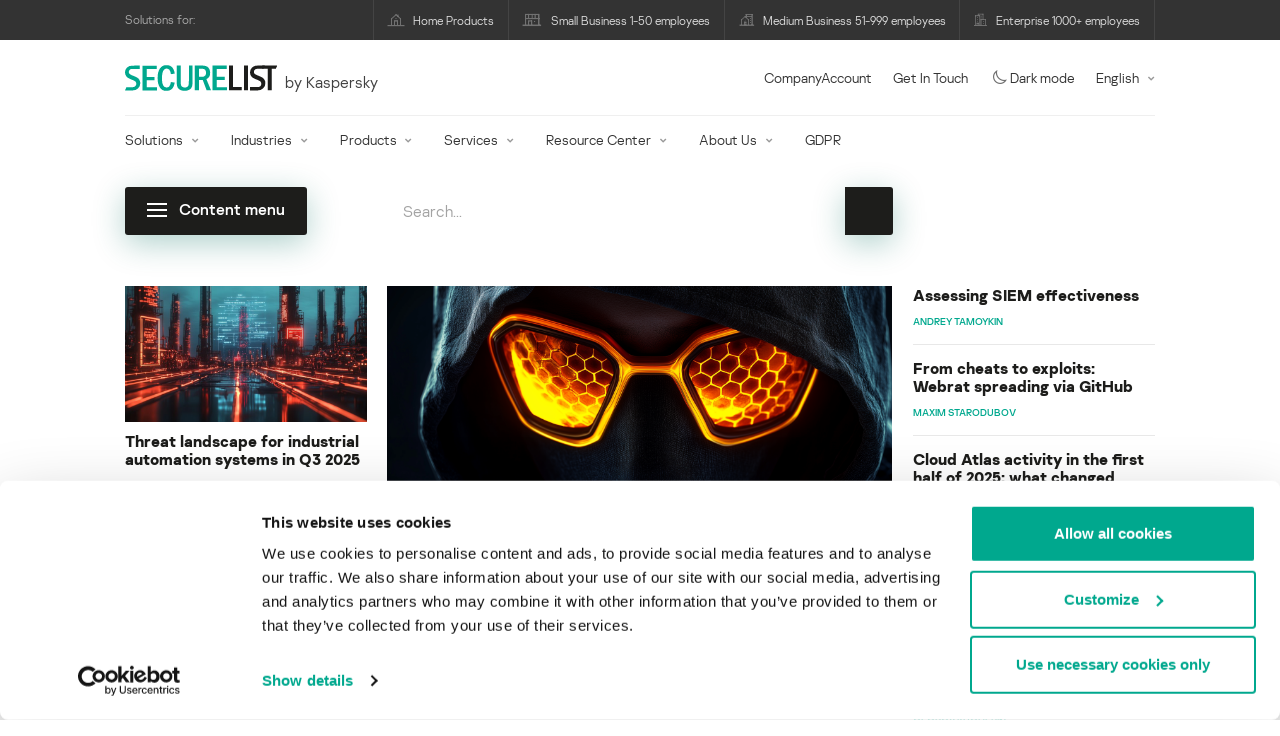

--- FILE ---
content_type: text/html; charset=UTF-8
request_url: https://securelist.com/?pubid=204791908
body_size: 25180
content:
<!DOCTYPE html>
<html lang="en-US">

<head>
	<meta charset="UTF-8" />
<script type="text/javascript">
/* <![CDATA[ */
var gform;gform||(document.addEventListener("gform_main_scripts_loaded",function(){gform.scriptsLoaded=!0}),document.addEventListener("gform/theme/scripts_loaded",function(){gform.themeScriptsLoaded=!0}),window.addEventListener("DOMContentLoaded",function(){gform.domLoaded=!0}),gform={domLoaded:!1,scriptsLoaded:!1,themeScriptsLoaded:!1,isFormEditor:()=>"function"==typeof InitializeEditor,callIfLoaded:function(o){return!(!gform.domLoaded||!gform.scriptsLoaded||!gform.themeScriptsLoaded&&!gform.isFormEditor()||(gform.isFormEditor()&&console.warn("The use of gform.initializeOnLoaded() is deprecated in the form editor context and will be removed in Gravity Forms 3.1."),o(),0))},initializeOnLoaded:function(o){gform.callIfLoaded(o)||(document.addEventListener("gform_main_scripts_loaded",()=>{gform.scriptsLoaded=!0,gform.callIfLoaded(o)}),document.addEventListener("gform/theme/scripts_loaded",()=>{gform.themeScriptsLoaded=!0,gform.callIfLoaded(o)}),window.addEventListener("DOMContentLoaded",()=>{gform.domLoaded=!0,gform.callIfLoaded(o)}))},hooks:{action:{},filter:{}},addAction:function(o,r,e,t){gform.addHook("action",o,r,e,t)},addFilter:function(o,r,e,t){gform.addHook("filter",o,r,e,t)},doAction:function(o){gform.doHook("action",o,arguments)},applyFilters:function(o){return gform.doHook("filter",o,arguments)},removeAction:function(o,r){gform.removeHook("action",o,r)},removeFilter:function(o,r,e){gform.removeHook("filter",o,r,e)},addHook:function(o,r,e,t,n){null==gform.hooks[o][r]&&(gform.hooks[o][r]=[]);var d=gform.hooks[o][r];null==n&&(n=r+"_"+d.length),gform.hooks[o][r].push({tag:n,callable:e,priority:t=null==t?10:t})},doHook:function(r,o,e){var t;if(e=Array.prototype.slice.call(e,1),null!=gform.hooks[r][o]&&((o=gform.hooks[r][o]).sort(function(o,r){return o.priority-r.priority}),o.forEach(function(o){"function"!=typeof(t=o.callable)&&(t=window[t]),"action"==r?t.apply(null,e):e[0]=t.apply(null,e)})),"filter"==r)return e[0]},removeHook:function(o,r,t,n){var e;null!=gform.hooks[o][r]&&(e=(e=gform.hooks[o][r]).filter(function(o,r,e){return!!(null!=n&&n!=o.tag||null!=t&&t!=o.priority)}),gform.hooks[o][r]=e)}});
/* ]]> */
</script>

	<meta http-equiv="Content-Type" content="text/html;charset=utf-8" />
	<meta name="viewport" content="width=device-width, initial-scale=1.0" />
	<meta http-equiv="X-UA-Compatible" content="IE=Edge">
	<link rel="profile" href="http://gmpg.org/xfn/11" />
	<link rel="pingback" href="https://securelist.com/xmlrpc.php" />
	<link rel="apple-touch-icon" sizes="192x192" href="https://securelist.com/wp-content/themes/securelist2020/assets/images/favicons/favicon-192x192.png">
	<link rel="icon" type="image/png" sizes="192x192" href="https://securelist.com/wp-content/themes/securelist2020/assets/images/favicons/favicon-192x192.png">
	<link rel="icon" type="image/png" sizes="96x96" href="https://securelist.com/wp-content/themes/securelist2020/assets/images/favicons/favicon-96x96.png">
	<link rel="icon" type="image/png" sizes="48x48" href="https://securelist.com/wp-content/themes/securelist2020/assets/images/favicons/favicon-48x48.png">
	<link rel="icon" type="image/png" sizes="32x32" href="https://securelist.com/wp-content/themes/securelist2020/assets/images/favicons/favicon-32x32.png">
	<link rel="icon" type="image/png" sizes="16x16" href="https://securelist.com/wp-content/themes/securelist2020/assets/images/favicons/favicon-16x16.png">
	<link rel="manifest" href="https://securelist.com/wp-content/themes/securelist2020/assets/images/favicons/site.webmanifest">
	<title>Securelist | Kaspersky’s threat research and reports</title>

<!-- The SEO Framework by Sybre Waaijer -->
<link rel="canonical" href="https://securelist.com/" />
<meta name="description" content="The Securelist blog houses Kaspersky’s threat intelligence reports, malware research, APT analysis and statistics" />
<meta property="og:type" content="website" />
<meta property="og:locale" content="en_US" />
<meta property="og:site_name" content="Securelist" />
<meta property="og:title" content="Securelist | Kaspersky’s threat research and reports" />
<meta property="og:description" content="The Securelist blog houses Kaspersky’s threat intelligence reports, malware research, APT analysis and statistics" />
<meta property="og:url" content="https://securelist.com/" />
<meta property="og:image" content="https://media.kasperskycontenthub.com/wp-content/uploads/sites/43/2017/10/07170740/securelist_main.jpg" />
<meta name="twitter:card" content="summary_large_image" />
<meta name="twitter:site" content="@Securelist" />
<meta name="twitter:creator" content="@Securelist" />
<meta name="twitter:title" content="Securelist | Kaspersky’s threat research and reports" />
<meta name="twitter:description" content="The Securelist blog houses Kaspersky’s threat intelligence reports, malware research, APT analysis and statistics" />
<meta name="twitter:image" content="https://media.kasperskycontenthub.com/wp-content/uploads/sites/43/2017/10/07170740/securelist_main.jpg" />
<!-- / The SEO Framework by Sybre Waaijer | 4.73ms meta | 0.14ms boot -->

<link rel='dns-prefetch' href='//kasperskycontenthub.com' />
<link rel='dns-prefetch' href='//securelist.com' />
<link rel='dns-prefetch' href='//www.google.com' />
<link rel="alternate" type="application/rss+xml" title="Securelist - English - Global - securelist.com &raquo; Feed" href="https://securelist.com/feed/" />
<link rel="alternate" type="application/rss+xml" title="Securelist - English - Global - securelist.com &raquo; Comments Feed" href="https://securelist.com/comments/feed/" />
<link rel="alternate" type="application/rss+xml" title="Securelist - English - Global - securelist.com &raquo; Securelist &#8211; Kaspersky&#8217;s cyberthreat research and reports Comments Feed" href="https://securelist.com/homepage/feed/" />
<link rel="alternate" title="oEmbed (JSON)" type="application/json+oembed" href="https://securelist.com/wp-json/oembed/1.0/embed?url=https%3A%2F%2Fsecurelist.com%2F" />
<link rel="alternate" title="oEmbed (XML)" type="text/xml+oembed" href="https://securelist.com/wp-json/oembed/1.0/embed?url=https%3A%2F%2Fsecurelist.com%2F&#038;format=xml" />
<link rel='stylesheet' id='urvanov_syntax_highlighter-group-css' href='//assets.kasperskycontenthub.com/wp-content/plugins/bwp-minify/min/?f=wp-content/plugins/urvanov-syntax-highlighter/css/min/urvanov_syntax_highlighter.min.css,wp-content/plugins/jquery-collapse-o-matic/css/core_style.css,wp-content/plugins/jquery-collapse-o-matic/css/light_style.css,wp-content/plugins/kspr_twitter_pullquote/css/style.css,wp-content/themes/securelist2020/assets/css/main.css,wp-content/themes/securelist2020/assets/css/post.css,wp-content/plugins/kaspersky-social-sharing/assets/css/style.css,wp-content/plugins/kaspersky-social-sharing/assets/css/custom.css' type='text/css' media='all' />
<link rel='stylesheet' id='taxonomy-image-plugin-public-group-css' href='//assets.kasperskycontenthub.com/wp-content/plugins/bwp-minify/min/?f=wp-content/plugins/taxonomy-images/css/style.css' type='text/css' media='screen' />
<script type="text/javascript" src="https://securelist.com/wp-includes/js/jquery/jquery.min.js?ver=3.7.1" id="jquery-core-js"></script>
<script type="text/javascript" id="urvanov_syntax_highlighter_js-js-extra">
/* <![CDATA[ */
var UrvanovSyntaxHighlighterSyntaxSettings = {"version":"2.9.0","is_admin":"0","ajaxurl":"https://securelist.com/wp-admin/admin-ajax.php","prefix":"urvanov-syntax-highlighter-","setting":"urvanov-syntax-highlighter-setting","selected":"urvanov-syntax-highlighter-setting-selected","changed":"urvanov-syntax-highlighter-setting-changed","special":"urvanov-syntax-highlighter-setting-special","orig_value":"data-orig-value","debug":""};
var UrvanovSyntaxHighlighterSyntaxStrings = {"copy":"Copied to the clipboard","minimize":"Click To Expand Code"};
//# sourceURL=urvanov_syntax_highlighter_js-js-extra
/* ]]> */
</script>
<script type="text/javascript" id="kss_js-js-extra">
/* <![CDATA[ */
var kss = {"twitter_account":"Securelist"};
//# sourceURL=kss_js-js-extra
/* ]]> */
</script>
<script type='text/javascript' src='//assets.kasperskycontenthub.com/wp-content/plugins/bwp-minify/min/?f=wp-content/plugins/urvanov-syntax-highlighter/js/min/urvanov_syntax_highlighter.min.js,wp-content/plugins/kaspersky-lazy-load/assets/js/lazyload.js,wp-content/plugins/kspr_twitter_pullquote/js/kaspersky-twitter-pullquote.js,wp-content/plugins/kaspersky-social-sharing/assets/js/social-share.js'></script>
<link rel="alternate" hreflang="x-default" href="https://securelist.com/" />
<link rel="alternate" hreflang="ru" href="https://securelist.ru/" />
<link rel="alternate" hreflang="es" href="https://securelist.lat/" />
<link rel="alternate" hreflang="pt-br" href="https://securelist.com.br/" />
						<!-- Google Tag Manager -->
		<script>(function(w,d,s,l,i){w[l]=w[l]||[];w[l].push({'gtm.start':
		new Date().getTime(),event:'gtm.js'});var f=d.getElementsByTagName(s)[0],
		j=d.createElement(s),dl=l!='dataLayer'?'&l='+l:'';j.async=true;j.src=
		'https://www.googletagmanager.com/gtm.js?id='+i+dl;f.parentNode.insertBefore(j,f);
		})(window,document,'script','dataLayer','GTM-5CGZ3HG');</script>
		<!-- End Google Tag Manager -->

		<!-- Google Tag Manager -->
		<script>(function(w,d,s,l,i){w[l]=w[l]||[];w[l].push({'gtm.start':
		new Date().getTime(),event:'gtm.js'});var f=d.getElementsByTagName(s)[0],
		j=d.createElement(s),dl=l!='dataLayer'?'&l='+l:'';j.async=true;j.src=
		'https://www.googletagmanager.com/gtm.js?id='+i+dl;f.parentNode.insertBefore(j,f);
		})(window,document,'script','dataLayer','GTM-WZ7LJ3');</script>
		<!-- End Google Tag Manager -->
		<link rel="https://api.w.org/" href="https://securelist.com/wp-json/" /><link rel="alternate" title="JSON" type="application/json" href="https://securelist.com/wp-json/wp/v2/pages/272" /><link rel="EditURI" type="application/rsd+xml" title="RSD" href="https://securelist.com/xmlrpc.php?rsd" />
<script type="text/javascript">
var sNew = document.createElement("script");
sNew.async = true;
sNew.src = "https://kasperskycontenthub.com/?dm=ed1f9e435dc885292eab65620c51f3fb&action=load&blogid=43&siteid=1&t=827231254&back=https%3A%2F%2Fsecurelist.com%2F%3Fpubid%3D204791908"
var s0 = document.getElementsByTagName('script')[0];
s0.parentNode.insertBefore(sNew, s0);
</script>
<meta name="google-site-verification" content="o48MojucKcP-DT5iCMR8AsvkVWP14fE78flHCqqjo50" />
	<div id="fb-root"></div>
	<script>
		(function(d, s, id) {
			var js, fjs = d.getElementsByTagName(s)[0];
			if (d.getElementById(id)) return;
			js = d.createElement(s);
			js.id = id;
			js.src = "//connect.facebook.net/en_US/all.js#xfbml=1&appId=160639043985664";
			fjs.parentNode.insertBefore(js, fjs);
		}(document, 'script', 'facebook-jssdk'));
	</script>
			<script>
			(function() {
				var po = document.createElement('script');
				po.type = 'text/javascript';
				po.async = true;
				po.src = '//apis.google.com/js/platform.js';
				var s = document.getElementsByTagName('script')[0];
				s.parentNode.insertBefore(po, s);
			})();
		</script>
	<link rel="icon" href="https://media.kasperskycontenthub.com/wp-content/uploads/sites/43/2018/11/06125514/cropped-sl_favicon-32x32.png" sizes="32x32" />
<link rel="icon" href="https://media.kasperskycontenthub.com/wp-content/uploads/sites/43/2018/11/06125514/cropped-sl_favicon-192x192.png" sizes="192x192" />
<link rel="apple-touch-icon" href="https://media.kasperskycontenthub.com/wp-content/uploads/sites/43/2018/11/06125514/cropped-sl_favicon-180x180.png" />
<meta name="msapplication-TileImage" content="https://media.kasperskycontenthub.com/wp-content/uploads/sites/43/2018/11/06125514/cropped-sl_favicon-270x270.png" />
</head>

<body class="home wp-singular page-template-default page page-id-272 wp-theme-securelist2020 lang-en_US c-theme--light">
			<!-- Google Tag Manager (noscript) -->
		<noscript><iframe src="https://www.googletagmanager.com/ns.html?id=GTM-5CGZ3HG" height="0" width="0" style="display:none;visibility:hidden"></iframe></noscript>
		<!-- End Google Tag Manager (noscript) -->

		<!-- Google Tag Manager (noscript) -->
		<noscript><iframe src="https://www.googletagmanager.com/ns.html?id=GTM-WZ7LJ3" height="0" width="0" style="display:none;visibility:hidden"></iframe></noscript>
		<!-- End Google Tag Manager (noscript) -->
		
	<div id="site-top" class="site-top">
	<div class="container">
		<nav class="site-nav" data-element-id="product-menu">
			<div class="label">
				<p>Solutions for:</p>
			</div>
			<ul id="menu-product-menu-daily-nxgen" class="site-selector"><li><a target="_blank" href="https://www.kaspersky.com/home-security?icid=gl_seclistheader_acq_ona_smm__onl_b2b_securelist_prodmen_sm-team_______d5c53f9a5bd411f7" data-element-id="product-menu-link" class="font-icons icon-home menu-item menu-item-type-custom menu-item-object-custom menu-item-87907">Home Products</a></li>
<li><a title="font-icons icon-small-business" target="_blank" href="https://www.kaspersky.com/small-business-security?icid=gl_seclistheader_acq_ona_smm__onl_b2b_securelist_prodmen_sm-team_______d5c53f9a5bd411f7" data-element-id="product-menu-link" class="font-icons icon-small-business menu-item menu-item-type-custom menu-item-object-custom menu-item-87908">Small Business 1-50 employees</a></li>
<li><a target="_blank" href="https://www.kaspersky.com/small-to-medium-business-security?icid=gl_seclistheader_acq_ona_smm__onl_b2b_securelist_prodmen_sm-team_______d5c53f9a5bd411f7" data-element-id="product-menu-link" class="font-icons icon-medium-business menu-item menu-item-type-custom menu-item-object-custom menu-item-87909">Medium Business 51-999 employees</a></li>
<li><a target="_blank" href="https://www.kaspersky.com/enterprise-security?icid=gl_seclistheader_acq_ona_smm__onl_b2b_securelist_prodmen_sm-team_______d5c53f9a5bd411f7" data-element-id="product-menu-link" class="font-icons icon-enterprise menu-item menu-item-type-custom menu-item-object-custom menu-item-87910">Enterprise 1000+ employees</a></li>
</ul>		</nav>
	</div>
</div>

<header id="site-header" class="site-header js-sticky-mobile-header">
	<div class="container">
		<a href="" class="c-page-nav-toggle js-mobile-menu-toggle">
			<span class="c-page-nav-toggle__icon">
				<span></span>
				<span></span>
				<span></span>
			</span>
		</a>
		<a href="" class="menu-toggle">
			<span></span>
			<span></span>
			<span></span>
		</a>
		<div class="c-site-title">
			<div class="c-site-logo__group">
				<a data-element-id="securelist-logo" href="https://securelist.com/" class="c-site-logo c-site-logo--basic"></a>
									<h1 class="u-hidden">Securelist by Kaspersky</h1>
								<span class="c-site-tagline">by Kaspersky</span>
			</div>
		</div>

		<ul id="menu-my-kaspersky" class="menu-utility sticky-utility"><li class="menu-item menu-item-type-custom menu-item-object-custom menu-item-87905"><a href="https://companyaccount.kaspersky.com/account/login?icid=gl_seclistheader_acq_ona_smm__onl_b2b_securelist_main-menu_sm-team_______001391deb99c290f" data-element-id="companyaccount">CompanyAccount</a>
<li class="sticky-item sticky-xl-only menu-item menu-item-type-custom menu-item-object-custom menu-item-87906"><a href="https://www.kaspersky.com/enterprise-security/contact?icid=gl_seclistheader_acq_ona_smm__onl_b2b_securelist_main-menu_sm-team_______001391deb99c290f" data-element-id="getintouch">Get In Touch</a>
<li class="securelist-theme-switcher menu-item menu-item-type-custom menu-item-object-custom menu-item-99824"><a data-element-id="dark-mode" href="#" class="js-theme-switcher"><i class="font-icons icon-moon"></i>Dark mode<span class="u-hidden u-inline--dark"> off</span></a>
<li class="dropdown"><a data-element-id="lang-selector" href="#" class="">English</a><ul class="sub-menu-regular"><li><a href="https://securelist.ru/">Russian</a></li><li><a href="https://securelist.lat/">Spanish</a></li><li><a href="https://securelist.com.br/">Brazil</a></li></ul>
</ul>
		<div class="c-page-search js-main-search">
			<form class="c-page-search__form c-page-search__form--small js-wizardinfosys_autosearch_form" full_search_url="https://securelist.com/?s=%q%" action="https://securelist.com/" method="get">
	<div class="c-form-element c-form-element--style-fill">
		<div class="c-form-element__field wp_autosearch_form_wrapper">
			<input name="s" class="c-form-element__text wp_autosearch_input ac_input" data-webinars="" type="text" value="" placeholder="Search..." autocomplete="off">
		</div>
	</div>
	<button class="c-button c-button--icon wp_autosearch_submit"><svg class="o-icon o-svg-icon o-svg-large"><use xmlns:xlink="http://www.w3.org/1999/xlink" xlink:href="https://securelist.com/wp-content/themes/securelist2020/assets/sprite/icons.svg#icon-search"></use></svg></button>
</form>
			<div class="c-page-search__toggle js-main-search-toggle"><svg class="o-icon o-svg-icon o-svg-larger"><use xmlns:xlink="http://www.w3.org/1999/xlink" xlink:href="https://securelist.com/wp-content/themes/securelist2020/assets/sprite/icons.svg#icon-search"></use></svg></div>
		</div>
		<nav class="main-nav" data-element-id="nextgen-menu">
			<ul id="menu-corp-menu" class="main-menu"><li class="dropdown mega menu-item menu-item-type-custom menu-item-object-custom menu-item-has-children menu-item-87706"><a href="https://www.kaspersky.com/enterprise-security?icid=gl_seclistheader_acq_ona_smm__onl_b2b_securelist_main-menu_sm-team_______001391deb99c290f" data-element-id="nextgen-menu-link">Solutions</a>
<ul class="submenu">
<li class="first featured featured-smaller menu-item menu-item-type-custom menu-item-object-custom menu-item-has-children menu-item-87707">
	<ul class="featured section-col-l-3 no-gutter">
<li class="show-figure smaller-item icon-iot-embed-security menu-item menu-item-type-custom menu-item-object-custom menu-item-87710"><figure><a href="https://www.kaspersky.com/enterprise-security/embedded-security-internet-of-things?icid=gl_seclistheader_acq_ona_smm__onl_b2b_securelist_main-menu_sm-team_______001391deb99c290f" data-element-id="nextgen-menu-link"><img src="https://securelist.com/wp-content/themes/securelist2020/assets/images/enterprise-menu-icons/iot-embed-security.png"</a></figure><a href="https://www.kaspersky.com/enterprise-security/embedded-security-internet-of-things?icid=gl_seclistheader_acq_ona_smm__onl_b2b_securelist_main-menu_sm-team_______001391deb99c290f" data-element-id="nextgen-menu-link">Internet of Things &#038; Embedded Security</a><div class="desc"><p><a href="https://www.kaspersky.com/enterprise-security/embedded-security-internet-of-things?icid=gl_seclistheader_acq_ona_smm__onl_b2b_securelist_main-menu_sm-team_______001391deb99c290f">Learn More</a></p></div>
<li class="show-figure smaller-item icon-transportation-cybersecurity menu-item menu-item-type-custom menu-item-object-custom menu-item-87712"><figure><a href="https://www.kaspersky.com/enterprise-security/industrial-solution?icid=gl_seclistheader_acq_ona_smm__onl_b2b_securelist_main-menu_sm-team_______001391deb99c290f" data-element-id="nextgen-menu-link"><img src="https://securelist.com/wp-content/themes/securelist2020/assets/images/enterprise-menu-icons/transportation-cybersecurity.png"</a></figure><a href="https://www.kaspersky.com/enterprise-security/industrial-solution?icid=gl_seclistheader_acq_ona_smm__onl_b2b_securelist_main-menu_sm-team_______001391deb99c290f" data-element-id="nextgen-menu-link">Industrial Cybersecurity</a><div class="desc"><p><a href="https://www.kaspersky.com/enterprise-security/industrial-solution?icid=gl_seclistheader_acq_ona_smm__onl_b2b_securelist_main-menu_sm-team_______001391deb99c290f">Learn More</a></p></div>
<li class="show-figure smaller-item icon-fraud-prevention menu-item menu-item-type-custom menu-item-object-custom menu-item-87713"><figure><a href="https://www.kaspersky.com/enterprise-security/fraud-prevention?icid=gl_seclistheader_acq_ona_smm__onl_b2b_securelist_main-menu_sm-team_______001391deb99c290f" data-element-id="nextgen-menu-link"><img src="https://securelist.com/wp-content/themes/securelist2020/assets/images/enterprise-menu-icons/fraud-prevention.png"</a></figure><a href="https://www.kaspersky.com/enterprise-security/fraud-prevention?icid=gl_seclistheader_acq_ona_smm__onl_b2b_securelist_main-menu_sm-team_______001391deb99c290f" data-element-id="nextgen-menu-link">Fraud Prevention</a><div class="desc"><p><a href="https://www.kaspersky.com/enterprise-security/fraud-prevention?icid=gl_seclistheader_acq_ona_smm__onl_b2b_securelist_main-menu_sm-team_______001391deb99c290f">Learn More</a></p></div>
<li class="show-figure smaller-item menu-item menu-item-type-custom menu-item-object-custom menu-item-87711"><a href="https://www.kaspersky.com/enterprise-security/kasperskyos?icid=gl_seclistheader_acq_ona_smm__onl_b2b_securelist_main-menu_sm-team_______001391deb99c290f" data-element-id="nextgen-menu-link">KasperskyOS-based solutions</a><div class="desc"><p><a href="https://www.kaspersky.com/enterprise-security/kasperskyos?icid=gl_seclistheader_acq_ona_smm__onl_b2b_securelist_main-menu_sm-team_______001391deb99c290f">Learn More</a></p></div>
	</ul>

<li>
	<ul class="regular">
<li class="title"><h6>Other solutions</h6>
<li class="menu-item menu-item-type-custom menu-item-object-custom menu-item-105615"><a href="https://www.kaspersky.com/enterprise-security/security-operations-center-soc?icid=gl_seclistheader_acq_ona_smm__onl_b2b_securelist_main-menu_sm-team_______001391deb99c290f" data-element-id="nextgen-menu-link">Kaspersky for Security Operations Center</a>
<li class="menu-item menu-item-type-custom menu-item-object-custom menu-item-105614"><a href="https://www.kaspersky.com/enterprise-security/kaspersky-iot-infrastructure-security?icid=gl_seclistheader_acq_ona_smm__onl_b2b_securelist_main-menu_sm-team_______001391deb99c290f" data-element-id="nextgen-menu-link">Kaspersky IoT Infrastructure Security</a>
<li class="menu-item menu-item-type-custom menu-item-object-custom menu-item-112322"><a href="https://www.kaspersky.com/enterprise-security/kaspersky-secure-remote-workspace?icid=gl_seclistheader_acq_ona_smm__onl_b2b_securelist_main-menu_sm-team_______001391deb99c290f" data-element-id="nextgen-menu-link">Kaspersky Secure Remote Workspace</a>
	</ul>

</ul>

<li class="dropdown mega menu-item menu-item-type-custom menu-item-object-custom menu-item-has-children menu-item-87714"><a href="https://www.kaspersky.com/enterprise-security/industries?icid=gl_seclistheader_acq_ona_smm__onl_b2b_securelist_main-menu_sm-team_______001391deb99c290f" data-element-id="nextgen-menu-link">Industries</a>
<ul class="submenu">
<li class="first featured featured-smaller menu-item menu-item-type-custom menu-item-object-custom menu-item-has-children menu-item-87715">
	<ul class="featured section-col-l-3 no-gutter">
<li class="show-figure smaller-item icon-national-cybersecurity menu-item menu-item-type-custom menu-item-object-custom menu-item-87716"><figure><a href="https://www.kaspersky.com/enterprise-security/national-cybersecurity?icid=gl_seclistheader_acq_ona_smm__onl_b2b_securelist_main-menu_sm-team_______001391deb99c290f" data-element-id="nextgen-menu-link"><img src="https://securelist.com/wp-content/themes/securelist2020/assets/images/enterprise-menu-icons/national-cybersecurity.png"</a></figure><a href="https://www.kaspersky.com/enterprise-security/national-cybersecurity?icid=gl_seclistheader_acq_ona_smm__onl_b2b_securelist_main-menu_sm-team_______001391deb99c290f" data-element-id="nextgen-menu-link">National Cybersecurity</a><div class="desc"><p><a href="https://www.kaspersky.com/enterprise-security/national-cybersecurity?icid=gl_seclistheader_acq_ona_smm__onl_b2b_securelist_main-menu_sm-team_______001391deb99c290f">Learn More</a></p></div>
<li class="show-figure smaller-item icon-industrial-cybersecurity menu-item menu-item-type-custom menu-item-object-custom menu-item-87717"><figure><a href="https://www.kaspersky.com/enterprise-security/industrial?icid=gl_seclistheader_acq_ona_smm__onl_b2b_securelist_main-menu_sm-team_______001391deb99c290f" data-element-id="nextgen-menu-link"><img src="https://securelist.com/wp-content/themes/securelist2020/assets/images/enterprise-menu-icons/industrial-cybersecurity.png"</a></figure><a href="https://www.kaspersky.com/enterprise-security/industrial?icid=gl_seclistheader_acq_ona_smm__onl_b2b_securelist_main-menu_sm-team_______001391deb99c290f" data-element-id="nextgen-menu-link">Industrial Cybersecurity</a><div class="desc"><p><a href="https://www.kaspersky.com/enterprise-security/industrial?icid=gl_seclistheader_acq_ona_smm__onl_b2b_securelist_main-menu_sm-team_______001391deb99c290f">Learn More</a></p></div>
<li class="show-figure smaller-item icon-financial-cybersecurity menu-item menu-item-type-custom menu-item-object-custom menu-item-87718"><figure><a href="https://www.kaspersky.com/enterprise-security/finance?icid=gl_seclistheader_acq_ona_smm__onl_b2b_securelist_main-menu_sm-team_______001391deb99c290f" data-element-id="nextgen-menu-link"><img src="https://securelist.com/wp-content/themes/securelist2020/assets/images/enterprise-menu-icons/financial-cybersecurity.png"</a></figure><a href="https://www.kaspersky.com/enterprise-security/finance?icid=gl_seclistheader_acq_ona_smm__onl_b2b_securelist_main-menu_sm-team_______001391deb99c290f" data-element-id="nextgen-menu-link">Finance Services Cybersecurity</a><div class="desc"><p><a href="https://www.kaspersky.com/enterprise-security/finance?icid=gl_seclistheader_acq_ona_smm__onl_b2b_securelist_main-menu_sm-team_______001391deb99c290f">Learn More</a></p></div>
<li class="show-figure smaller-item icon-healthcare-cybersecurity menu-item menu-item-type-custom menu-item-object-custom menu-item-87719"><figure><a href="https://www.kaspersky.com/enterprise-security/healthcare?icid=gl_seclistheader_acq_ona_smm__onl_b2b_securelist_main-menu_sm-team_______001391deb99c290f" data-element-id="nextgen-menu-link"><img src="https://securelist.com/wp-content/themes/securelist2020/assets/images/enterprise-menu-icons/healthcare-cybersecurity.png"</a></figure><a href="https://www.kaspersky.com/enterprise-security/healthcare?icid=gl_seclistheader_acq_ona_smm__onl_b2b_securelist_main-menu_sm-team_______001391deb99c290f" data-element-id="nextgen-menu-link">Healthcare Cybersecurity</a><div class="desc"><p><a href="https://www.kaspersky.com/enterprise-security/healthcare?icid=gl_seclistheader_acq_ona_smm__onl_b2b_securelist_main-menu_sm-team_______001391deb99c290f">Learn More</a></p></div>
<li class="show-figure smaller-item icon-transportation-cybersecurity menu-item menu-item-type-custom menu-item-object-custom menu-item-87720"><figure><a href="https://www.kaspersky.com/enterprise-security/transportation-cybersecurity-it-infrastructure?icid=gl_seclistheader_acq_ona_smm__onl_b2b_securelist_main-menu_sm-team_______001391deb99c290f" data-element-id="nextgen-menu-link"><img src="https://securelist.com/wp-content/themes/securelist2020/assets/images/enterprise-menu-icons/transportation-cybersecurity.png"</a></figure><a href="https://www.kaspersky.com/enterprise-security/transportation-cybersecurity-it-infrastructure?icid=gl_seclistheader_acq_ona_smm__onl_b2b_securelist_main-menu_sm-team_______001391deb99c290f" data-element-id="nextgen-menu-link">Transportation Cybersecurity</a><div class="desc"><p><a href="https://www.kaspersky.com/enterprise-security/transportation-cybersecurity-it-infrastructure?icid=gl_seclistheader_acq_ona_smm__onl_b2b_securelist_main-menu_sm-team_______001391deb99c290f">Learn More</a></p></div>
<li class="show-figure smaller-item icon-retail-cybersecurity menu-item menu-item-type-custom menu-item-object-custom menu-item-87721"><figure><a href="https://www.kaspersky.com/enterprise-security/retail-cybersecurity?icid=gl_seclistheader_acq_ona_smm__onl_b2b_securelist_main-menu_sm-team_______001391deb99c290f" data-element-id="nextgen-menu-link"><img src="https://securelist.com/wp-content/themes/securelist2020/assets/images/enterprise-menu-icons/retail-cybersecurity.png"</a></figure><a href="https://www.kaspersky.com/enterprise-security/retail-cybersecurity?icid=gl_seclistheader_acq_ona_smm__onl_b2b_securelist_main-menu_sm-team_______001391deb99c290f" data-element-id="nextgen-menu-link">Retail Cybersecurity</a><div class="desc"><p><a href="https://www.kaspersky.com/enterprise-security/retail-cybersecurity?icid=gl_seclistheader_acq_ona_smm__onl_b2b_securelist_main-menu_sm-team_______001391deb99c290f">Learn More</a></p></div>
	</ul>

<li>
	<ul class="regular">
<li class="title"><h6>Other Industries</h6>
<li class="menu-item menu-item-type-custom menu-item-object-custom menu-item-87724"><a href="https://www.kaspersky.com/enterprise-security/telecom?icid=gl_seclistheader_acq_ona_smm__onl_b2b_securelist_main-menu_sm-team_______001391deb99c290f" data-element-id="nextgen-menu-link">Telecom Cybersecurity</a>
<li class="menu-item menu-item-type-custom menu-item-object-custom menu-item-87725"><a href="https://www.kaspersky.com/enterprise-security/industries?icid=gl_seclistheader_acq_ona_smm__onl_b2b_securelist_main-menu_sm-team_______001391deb99c290f" data-element-id="nextgen-menu-link">View all</a>
	</ul>

</ul>

<li class="dropdown mega menu-item menu-item-type-custom menu-item-object-custom menu-item-has-children menu-item-87726"><a href="https://www.kaspersky.com/enterprise-security/products?icid=gl_seclistheader_acq_ona_smm__onl_b2b_securelist_main-menu_sm-team_______001391deb99c290f" data-element-id="nextgen-menu-link">Products</a>
<ul class="submenu">
<li class="first featured featured-smaller menu-item menu-item-type-custom menu-item-object-custom menu-item-has-children menu-item-87728">
	<ul class="featured section-col-l-3 no-gutter">
<li class="show-figure smaller-item menu-item menu-item-type-custom menu-item-object-custom menu-item-112352"><a href="https://www.kaspersky.com/next?icid=gl_seclistheader_acq_ona_smm__onl_b2b_securelist_main-menu_sm-team_______001391deb99c290f" data-element-id="nextgen-menu-link"><figure><img alt="" src="https://media.kasperskydaily.com/wp-content/uploads/sites/92/2024/04/10052437/k_Next_RGB_black_icon.png"></figure>Kaspersky Next <small class="label-inline red">NEW!</small></a><div class="desc"><p><a href="https://www.kaspersky.com/next?icid=gl_seclistheader_acq_ona_smm__onl_b2b_securelist_main-menu_sm-team_______001391deb99c290f">Learn More</a></p></div>
<li class="show-figure smaller-item menu-item menu-item-type-custom menu-item-object-custom menu-item-112323"><a href="https://www.kaspersky.com/enterprise-security/xdr?icid=gl_seclistheader_acq_ona_smm__onl_b2b_securelist_main-menu_sm-team_______001391deb99c290f" data-element-id="nextgen-menu-link"><span class="surtitle">Kaspersky</span>XDR</a><div class="desc"><p><a href="https://www.kaspersky.com/enterprise-security/xdr?icid=gl_seclistheader_acq_ona_smm__onl_b2b_securelist_main-menu_sm-team_______001391deb99c290f">Learn More</a></p></div>
<li class="show-figure smaller-item icon-endpoint-security_products menu-item menu-item-type-custom menu-item-object-custom menu-item-87727"><figure><a href="https://www.kaspersky.com/enterprise-security/endpoint?icid=gl_seclistheader_acq_ona_smm__onl_b2b_securelist_main-menu_sm-team_______001391deb99c290f" data-element-id="nextgen-menu-link"><img src="https://securelist.com/wp-content/themes/securelist2020/assets/images/enterprise-menu-icons/endpoint-security_products.png"</a></figure><a href="https://www.kaspersky.com/enterprise-security/endpoint?icid=gl_seclistheader_acq_ona_smm__onl_b2b_securelist_main-menu_sm-team_______001391deb99c290f" data-element-id="nextgen-menu-link"><span class="surtitle">Kaspersky</span>Endpoint Security for Business</a><div class="desc"><p><a href="https://www.kaspersky.com/enterprise-security/endpoint?icid=gl_seclistheader_acq_ona_smm__onl_b2b_securelist_main-menu_sm-team_______001391deb99c290f">Learn More</a></p></div>
<li class="show-figure smaller-item icon-endpoint-detection-and-response menu-item menu-item-type-custom menu-item-object-custom menu-item-112324"><figure><a href="https://www.kaspersky.com/enterprise-security/endpoint-detection-response-edr?icid=gl_seclistheader_acq_ona_smm__onl_b2b_securelist_main-menu_sm-team_______001391deb99c290f" data-element-id="nextgen-menu-link"><img src="https://securelist.com/wp-content/themes/securelist2020/assets/images/enterprise-menu-icons/endpoint-detection-and-response.png"</a></figure><a href="https://www.kaspersky.com/enterprise-security/endpoint-detection-response-edr?icid=gl_seclistheader_acq_ona_smm__onl_b2b_securelist_main-menu_sm-team_______001391deb99c290f" data-element-id="nextgen-menu-link"><span class="surtitle">Kaspersky</span>EDR Expert</a><div class="desc"><p><a href="https://www.kaspersky.com/enterprise-security/endpoint-detection-response-edr?icid=gl_seclistheader_acq_ona_smm__onl_b2b_securelist_main-menu_sm-team_______001391deb99c290f">Learn More</a></p></div>
<li class="show-figure smaller-item icon-hybrid-cloud-security_products menu-item menu-item-type-custom menu-item-object-custom menu-item-87730"><figure><a href="https://www.kaspersky.com/enterprise-security/edr-security-software-solution?icid=gl_seclistheader_acq_ona_smm__onl_b2b_securelist_main-menu_sm-team_______001391deb99c290f" data-element-id="nextgen-menu-link"><img src="https://securelist.com/wp-content/themes/securelist2020/assets/images/enterprise-menu-icons/hybrid-cloud-security_products.png"</a></figure><a href="https://www.kaspersky.com/enterprise-security/edr-security-software-solution?icid=gl_seclistheader_acq_ona_smm__onl_b2b_securelist_main-menu_sm-team_______001391deb99c290f" data-element-id="nextgen-menu-link"><span class="surtitle">Kaspersky</span>EDR Optimum</a><div class="desc"><p><a href="https://www.kaspersky.com/enterprise-security/edr-security-software-solution?icid=gl_seclistheader_acq_ona_smm__onl_b2b_securelist_main-menu_sm-team_______001391deb99c290f">Learn More</a></p></div>
<li class="show-figure smaller-item icon-anti-targeted-attack-platform menu-item menu-item-type-custom menu-item-object-custom menu-item-87731"><figure><a href="https://www.kaspersky.com/enterprise-security/anti-targeted-attack-platform?icid=gl_seclistheader_acq_ona_smm__onl_b2b_securelist_main-menu_sm-team_______001391deb99c290f" data-element-id="nextgen-menu-link"><img src="https://securelist.com/wp-content/themes/securelist2020/assets/images/enterprise-menu-icons/anti-targeted-attack-platform.png"</a></figure><a href="https://www.kaspersky.com/enterprise-security/anti-targeted-attack-platform?icid=gl_seclistheader_acq_ona_smm__onl_b2b_securelist_main-menu_sm-team_______001391deb99c290f" data-element-id="nextgen-menu-link"><span class="surtitle">Kaspersky</span>Anti Targeted Attack Platform</a><div class="desc"><p><a href="https://www.kaspersky.com/enterprise-security/anti-targeted-attack-platform?icid=gl_seclistheader_acq_ona_smm__onl_b2b_securelist_main-menu_sm-team_______001391deb99c290f">Learn More</a></p></div>
<li class="show-figure smaller-item menu-item menu-item-type-custom menu-item-object-custom menu-item-112325"><a href="https://www.kaspersky.com/enterprise-security/cloud-security?icid=gl_seclistheader_acq_ona_smm__onl_b2b_securelist_main-menu_sm-team_______001391deb99c290f" data-element-id="nextgen-menu-link"><span class="surtitle">Kaspersky</span>Hybrid Cloud Security</a><div class="desc"><p><a href="https://www.kaspersky.com/enterprise-security/cloud-security?icid=gl_seclistheader_acq_ona_smm__onl_b2b_securelist_main-menu_sm-team_______001391deb99c290f">Learn More</a></p></div>
<li class="show-figure smaller-item menu-item menu-item-type-custom menu-item-object-custom menu-item-112326"><a href="https://www.kaspersky.com/enterprise-security/sd-wan?icid=gl_seclistheader_acq_ona_smm__onl_b2b_securelist_main-menu_sm-team_______001391deb99c290f" data-element-id="nextgen-menu-link"><span class="surtitle">Kaspersky</span>SD-WAN</a><div class="desc"><p><a href="https://www.kaspersky.com/enterprise-security/sd-wan?icid=gl_seclistheader_acq_ona_smm__onl_b2b_securelist_main-menu_sm-team_______001391deb99c290f">Learn More</a></p></div>
<li class="show-figure smaller-item icon-private-security-network menu-item menu-item-type-custom menu-item-object-custom menu-item-87732"><figure><a href="https://www.kaspersky.com/enterprise-security/industrial-cybersecurity?icid=gl_seclistheader_acq_ona_smm__onl_b2b_securelist_main-menu_sm-team_______001391deb99c290f" data-element-id="nextgen-menu-link"><img src="https://securelist.com/wp-content/themes/securelist2020/assets/images/enterprise-menu-icons/private-security-network.png"</a></figure><a href="https://www.kaspersky.com/enterprise-security/industrial-cybersecurity?icid=gl_seclistheader_acq_ona_smm__onl_b2b_securelist_main-menu_sm-team_______001391deb99c290f" data-element-id="nextgen-menu-link"><span class="surtitle">Kaspersky</span>Industrial CyberSecurity</a><div class="desc"><p><a href="https://www.kaspersky.com/enterprise-security/industrial-cybersecurity?icid=gl_seclistheader_acq_ona_smm__onl_b2b_securelist_main-menu_sm-team_______001391deb99c290f">Learn More</a></p></div>
<li class="show-figure smaller-item icon-embedded-systems-security menu-item menu-item-type-custom menu-item-object-custom menu-item-87733"><figure><a href="https://www.kaspersky.com/enterprise-security/container-security?icid=gl_seclistheader_acq_ona_smm__onl_b2b_securelist_main-menu_sm-team_______001391deb99c290f" data-element-id="nextgen-menu-link"><img src="https://securelist.com/wp-content/themes/securelist2020/assets/images/enterprise-menu-icons/embedded-systems-security.png"</a></figure><a href="https://www.kaspersky.com/enterprise-security/container-security?icid=gl_seclistheader_acq_ona_smm__onl_b2b_securelist_main-menu_sm-team_______001391deb99c290f" data-element-id="nextgen-menu-link"><span class="surtitle">Kaspersky</span>Container Security</a><div class="desc"><p><a href="https://www.kaspersky.com/enterprise-security/container-security?icid=gl_seclistheader_acq_ona_smm__onl_b2b_securelist_main-menu_sm-team_______001391deb99c290f">Learn More</a></p></div>
	</ul>

<li>
	<ul class="regular">
<li class="title"><h6>Other Products</h6>
<li class="menu-item menu-item-type-custom menu-item-object-custom menu-item-112328"><a href="https://www.kaspersky.com/enterprise-security/products/internet-gateway?icid=gl_seclistheader_acq_ona_smm__onl_b2b_securelist_main-menu_sm-team_______001391deb99c290f" data-element-id="nextgen-menu-link">Kaspersky Security for Internet Gateway</a>
<li class="menu-item menu-item-type-custom menu-item-object-custom menu-item-112329"><a href="https://www.kaspersky.com/enterprise-security/embedded-systems?icid=gl_seclistheader_acq_ona_smm__onl_b2b_securelist_main-menu_sm-team_______001391deb99c290f" data-element-id="nextgen-menu-link">Kaspersky Embedded Systems Security</a>
<li class="menu-item menu-item-type-custom menu-item-object-custom menu-item-112330"><a href="https://www.kaspersky.com/enterprise-security/kaspersky-iot-infrastructure-security?icid=gl_seclistheader_acq_ona_smm__onl_b2b_securelist_main-menu_sm-team_______001391deb99c290f" data-element-id="nextgen-menu-link">Kaspersky IoT Infrastructure Security</a>
<li class="menu-item menu-item-type-custom menu-item-object-custom menu-item-112331"><a href="https://www.kaspersky.com/enterprise-security/kaspersky-secure-remote-workspace?icid=gl_seclistheader_acq_ona_smm__onl_b2b_securelist_main-menu_sm-team_______001391deb99c290f" data-element-id="nextgen-menu-link">Kaspersky Secure Remote Workspace</a>
<li class="menu-item menu-item-type-custom menu-item-object-custom menu-item-112332"><a href="https://www.kaspersky.com/enterprise-security/mail-server-security?icid=gl_seclistheader_acq_ona_smm__onl_b2b_securelist_main-menu_sm-team_______001391deb99c290f" data-element-id="nextgen-menu-link">Kaspersky Security for Mail Server</a>
<li class="menu-item menu-item-type-custom menu-item-object-custom menu-item-87740"><a target="_blank" href="https://www.kaspersky.com/enterprise-security/products?icid=gl_seclistheader_acq_ona_smm__onl_b2b_securelist_main-menu_sm-team_______001391deb99c290f" data-element-id="nextgen-menu-link">View All</a>
	</ul>

</ul>

<li class="dropdown mega menu-item menu-item-type-custom menu-item-object-custom menu-item-has-children menu-item-87741"><a href="https://www.kaspersky.com/enterprise-security/services?icid=gl_seclistheader_acq_ona_smm__onl_b2b_securelist_main-menu_sm-team_______001391deb99c290f" data-element-id="nextgen-menu-link">Services</a>
<ul class="submenu">
<li class="first featured featured-smaller menu-item menu-item-type-custom menu-item-object-custom menu-item-has-children menu-item-87742">
	<ul class="featured section-col-l-3 no-gutter">
<li class="show-figure smaller-item icon-cybersecurity-services menu-item menu-item-type-custom menu-item-object-custom menu-item-87743"><figure><a href="https://www.kaspersky.com/enterprise-security/cybersecurity-services?icid=gl_seclistheader_acq_ona_smm__onl_b2b_securelist_main-menu_sm-team_______001391deb99c290f" data-element-id="nextgen-menu-link"><img src="https://securelist.com/wp-content/themes/securelist2020/assets/images/enterprise-menu-icons/cybersecurity-services.png"</a></figure><a href="https://www.kaspersky.com/enterprise-security/cybersecurity-services?icid=gl_seclistheader_acq_ona_smm__onl_b2b_securelist_main-menu_sm-team_______001391deb99c290f" data-element-id="nextgen-menu-link"><span class="surtitle">Kaspersky</span>Cybersecurity Services</a><div class="desc"><p><a href="https://www.kaspersky.com/enterprise-security/cybersecurity-services?icid=gl_seclistheader_acq_ona_smm__onl_b2b_securelist_main-menu_sm-team_______001391deb99c290f">Learn More</a></p></div>
<li class="show-figure smaller-item menu-item menu-item-type-custom menu-item-object-custom menu-item-105619"><a href="https://www.kaspersky.com/enterprise-security/security-awareness?icid=gl_seclistheader_acq_ona_smm__onl_b2b_securelist_main-menu_sm-team_______001391deb99c290f" data-element-id="nextgen-menu-link"><span class="surtitle">Kaspersky</span>Security Awareness</a><div class="desc"><p><a href="https://www.kaspersky.com/enterprise-security/security-awareness?icid=gl_seclistheader_acq_ona_smm__onl_b2b_securelist_main-menu_sm-team_______001391deb99c290f">Learn More</a></p></div>
<li class="show-figure smaller-item icon-premium-support menu-item menu-item-type-custom menu-item-object-custom menu-item-87745"><figure><a href="https://www.kaspersky.com/enterprise-security/premium-support?icid=gl_seclistheader_acq_ona_smm__onl_b2b_securelist_main-menu_sm-team_______001391deb99c290f" data-element-id="nextgen-menu-link"><img src="https://securelist.com/wp-content/themes/securelist2020/assets/images/enterprise-menu-icons/premium-support.png"</a></figure><a href="https://www.kaspersky.com/enterprise-security/premium-support?icid=gl_seclistheader_acq_ona_smm__onl_b2b_securelist_main-menu_sm-team_______001391deb99c290f" data-element-id="nextgen-menu-link"><span class="surtitle">Kaspersky</span>Premium Support</a><div class="desc"><p><a href="https://www.kaspersky.com/enterprise-security/premium-support?icid=gl_seclistheader_acq_ona_smm__onl_b2b_securelist_main-menu_sm-team_______001391deb99c290f">Learn More</a></p></div>
<li class="show-figure smaller-item icon-threat-intelligence menu-item menu-item-type-custom menu-item-object-custom menu-item-87746"><figure><a href="https://www.kaspersky.com/enterprise-security/threat-intelligence?icid=gl_seclistheader_acq_ona_smm__onl_b2b_securelist_main-menu_sm-team_______001391deb99c290f" data-element-id="nextgen-menu-link"><img src="https://securelist.com/wp-content/themes/securelist2020/assets/images/enterprise-menu-icons/threat-intelligence.png"</a></figure><a href="https://www.kaspersky.com/enterprise-security/threat-intelligence?icid=gl_seclistheader_acq_ona_smm__onl_b2b_securelist_main-menu_sm-team_______001391deb99c290f" data-element-id="nextgen-menu-link"><span class="surtitle">Kaspersky</span>Threat Intelligence</a><div class="desc"><p><a href="https://www.kaspersky.com/enterprise-security/threat-intelligence?icid=gl_seclistheader_acq_ona_smm__onl_b2b_securelist_main-menu_sm-team_______001391deb99c290f">Learn More</a></p></div>
<li class="show-figure smaller-item icon-incident-response menu-item menu-item-type-custom menu-item-object-custom menu-item-87748"><figure><a href="https://www.kaspersky.com/enterprise-security/managed-detection-and-response?icid=gl_seclistheader_acq_ona_smm__onl_b2b_securelist_main-menu_sm-team_______001391deb99c290f" data-element-id="nextgen-menu-link"><img src="https://securelist.com/wp-content/themes/securelist2020/assets/images/enterprise-menu-icons/incident-response.png"</a></figure><a href="https://www.kaspersky.com/enterprise-security/managed-detection-and-response?icid=gl_seclistheader_acq_ona_smm__onl_b2b_securelist_main-menu_sm-team_______001391deb99c290f" data-element-id="nextgen-menu-link"><span class="surtitle">Kaspersky</span>Managed Detection and Response</a><div class="desc"><p><a href="https://www.kaspersky.com/enterprise-security/managed-detection-and-response?icid=gl_seclistheader_acq_ona_smm__onl_b2b_securelist_main-menu_sm-team_______001391deb99c290f">Learn More</a></p></div>
<li class="show-figure smaller-item icon-threat-hunting menu-item menu-item-type-custom menu-item-object-custom menu-item-87747"><figure><a href="https://www.kaspersky.com/enterprise-security/compromise-assessment?icid=gl_seclistheader_acq_ona_smm__onl_b2b_securelist_main-menu_sm-team_______001391deb99c290f" data-element-id="nextgen-menu-link"><img src="https://securelist.com/wp-content/themes/securelist2020/assets/images/enterprise-menu-icons/threat-hunting.png"</a></figure><a href="https://www.kaspersky.com/enterprise-security/compromise-assessment?icid=gl_seclistheader_acq_ona_smm__onl_b2b_securelist_main-menu_sm-team_______001391deb99c290f" data-element-id="nextgen-menu-link"><span class="surtitle">Kaspersky</span>Compromise Assessment</a><div class="desc"><p><a href="https://www.kaspersky.com/enterprise-security/compromise-assessment?icid=gl_seclistheader_acq_ona_smm__onl_b2b_securelist_main-menu_sm-team_______001391deb99c290f">Learn More</a></p></div>
<li class="show-figure smaller-item icon-threat-hunting menu-item menu-item-type-custom menu-item-object-custom menu-item-112333"><figure><a href="https://www.kaspersky.com/enterprise-security/soc-consulting?icid=gl_seclistheader_acq_ona_smm__onl_b2b_securelist_main-menu_sm-team_______001391deb99c290f" data-element-id="nextgen-menu-link"><img src="https://securelist.com/wp-content/themes/securelist2020/assets/images/enterprise-menu-icons/threat-hunting.png"</a></figure><a href="https://www.kaspersky.com/enterprise-security/soc-consulting?icid=gl_seclistheader_acq_ona_smm__onl_b2b_securelist_main-menu_sm-team_______001391deb99c290f" data-element-id="nextgen-menu-link"><span class="surtitle">Kaspersky</span>SOC Consulting</a><div class="desc"><p><a href="https://www.kaspersky.com/enterprise-security/soc-consulting?icid=gl_seclistheader_acq_ona_smm__onl_b2b_securelist_main-menu_sm-team_______001391deb99c290f">Learn More</a></p></div>
	</ul>

<li>
	<ul class="regular">
<li class="title"><h6>Other Services</h6>
<li class="menu-item menu-item-type-custom menu-item-object-custom menu-item-87751"><a href="https://www.kaspersky.com/enterprise-security/professional-services?icid=gl_seclistheader_acq_ona_smm__onl_b2b_securelist_main-menu_sm-team_______001391deb99c290f" data-element-id="nextgen-menu-link">Kaspersky Professional Services</a>
<li class="menu-item menu-item-type-custom menu-item-object-custom menu-item-87752"><a href="https://www.kaspersky.com/enterprise-security/incident-response?icid=gl_seclistheader_acq_ona_smm__onl_b2b_securelist_main-menu_sm-team_______001391deb99c290f" data-element-id="nextgen-menu-link">Kaspersky Incident Response</a>
<li class="menu-item menu-item-type-custom menu-item-object-custom menu-item-87753"><a href="https://www.kaspersky.com/enterprise-security/cyber-security-training?icid=gl_seclistheader_acq_ona_smm__onl_b2b_securelist_main-menu_sm-team_______001391deb99c290f" data-element-id="nextgen-menu-link">Kaspersky Cybersecurity Training</a>
<li class="menu-item menu-item-type-custom menu-item-object-custom menu-item-87755"><a href="https://www.kaspersky.com/enterprise-security/services?icid=gl_seclistheader_acq_ona_smm__onl_b2b_securelist_main-menu_sm-team_______001391deb99c290f" data-element-id="nextgen-menu-link">View All</a>
	</ul>

</ul>

<li class="dropdown menu-item menu-item-type-custom menu-item-object-custom menu-item-has-children menu-item-87756"><a href="https://www.kaspersky.com/enterprise-security/resources?icid=gl_seclistheader_acq_ona_smm__onl_b2b_securelist_main-menu_sm-team_______001391deb99c290f" data-element-id="nextgen-menu-link">Resource Center</a>
<ul class="submenu">
<li class="menu-item menu-item-type-custom menu-item-object-custom menu-item-87757"><a href="https://www.kaspersky.com/enterprise-security/resources/case-studies?icid=gl_seclistheader_acq_ona_smm__onl_b2b_securelist_main-menu_sm-team_______001391deb99c290f" data-element-id="nextgen-menu-link">Case Studies</a>
<li class="menu-item menu-item-type-custom menu-item-object-custom menu-item-87758"><a href="https://www.kaspersky.com/enterprise-security/resources/white-papers?icid=gl_seclistheader_acq_ona_smm__onl_b2b_securelist_main-menu_sm-team_______001391deb99c290f" data-element-id="nextgen-menu-link">White Papers</a>
<li class="menu-item menu-item-type-custom menu-item-object-custom menu-item-87759"><a href="https://www.kaspersky.com/enterprise-security/resources/data-sheets?icid=gl_seclistheader_acq_ona_smm__onl_b2b_securelist_main-menu_sm-team_______001391deb99c290f" data-element-id="nextgen-menu-link">Datasheets</a>
<li class="menu-item menu-item-type-custom menu-item-object-custom menu-item-87760"><a href="https://www.kaspersky.com/enterprise-security/wiki-section/home?icid=gl_seclistheader_acq_ona_smm__onl_b2b_securelist_main-menu_sm-team_______001391deb99c290f" data-element-id="nextgen-menu-link">Technologies</a>
<li class="menu-item menu-item-type-custom menu-item-object-custom menu-item-105620"><a href="https://www.kaspersky.com/MITRE?icid=gl_seclistheader_acq_ona_smm__onl_b2b_securelist_main-menu_sm-team_______001391deb99c290f" data-element-id="nextgen-menu-link">MITRE ATT&#038;CK</a>
</ul>

<li class="dropdown menu-item menu-item-type-custom menu-item-object-custom menu-item-has-children menu-item-87761"><a href="https://www.kaspersky.com/about?icid=gl_seclistheader_acq_ona_smm__onl_b2b_securelist_main-menu_sm-team_______001391deb99c290f" data-element-id="nextgen-menu-link">About Us</a>
<ul class="submenu">
<li class="menu-item menu-item-type-custom menu-item-object-custom menu-item-105621"><a href="https://www.kaspersky.com/about/transparency?icid=gl_seclistheader_acq_ona_smm__onl_b2b_securelist_main-menu_sm-team_______001391deb99c290f" data-element-id="nextgen-menu-link">Transparency</a>
<li class="menu-item menu-item-type-custom menu-item-object-custom menu-item-105622"><a href="https://www.kaspersky.com/about/press-releases?icid=gl_seclistheader_acq_ona_smm__onl_b2b_securelist_main-menu_sm-team_______001391deb99c290f" data-element-id="nextgen-menu-link">Corporate News</a>
<li class="menu-item menu-item-type-custom menu-item-object-custom menu-item-105623"><a href="https://press.kaspersky.com/?icid=gl_seclistheader_acq_ona_smm__onl_b2b_securelist_main-menu_sm-team_______001391deb99c290f" data-element-id="nextgen-menu-link">Press Center</a>
<li class="menu-item menu-item-type-custom menu-item-object-custom menu-item-105624"><a href="https://www.kaspersky.com/about/careers?icid=gl_seclistheader_acq_ona_smm__onl_b2b_securelist_main-menu_sm-team_______001391deb99c290f" data-element-id="nextgen-menu-link">Careers</a>
<li class="menu-item menu-item-type-custom menu-item-object-custom menu-item-105626"><a href="https://www.kaspersky.com/about/sponsorships/?icid=gl_seclistheader_acq_ona_smm__onl_b2b_securelist_main-menu_sm-team_______001391deb99c290f" data-element-id="nextgen-menu-link">Sponsorship</a>
<li class="menu-item menu-item-type-custom menu-item-object-custom menu-item-105627"><a href="https://www.kaspersky.com/about/policy-blog?icid=gl_seclistheader_acq_ona_smm__onl_b2b_securelist_main-menu_sm-team_______001391deb99c290f" data-element-id="nextgen-menu-link">Policy Blog</a>
<li class="menu-item menu-item-type-custom menu-item-object-custom menu-item-105628"><a href="https://www.kaspersky.com/about/contact?icid=gl_seclistheader_acq_ona_smm__onl_b2b_securelist_main-menu_sm-team_______001391deb99c290f" data-element-id="nextgen-menu-link">Contacts</a>
</ul>

<li class="menu-item menu-item-type-custom menu-item-object-custom menu-item-87762"><a href="https://www.kaspersky.com/gdpr?icid=gl_seclistheader_acq_ona_smm__onl_b2b_securelist_main-menu_sm-team_______001391deb99c290f" data-element-id="nextgen-menu-link">GDPR</a>
</ul>		</nav>
	</div>
</header>

<div class="mobile-menu-wrapper mobile-menu-wrapper--dark">
	<ul class="mobile-nav" data-back="Back">
		<li class="selector">
			<!-- <a data-element-id="subscribe-button" href="#modal-newsletter" class="button-link js-modal-open"><i class="font-icons icon-envelope"></i>Subscribe</a> -->
			<a data-element-id="mobile-menu-dark-mode" href="#" class="button-link c-theme-switcher js-theme-switcher"><i class="font-icons icon-moon"></i> Dark mode<span class="u-hidden u-inline--dark"> off</span></a>
							<!-- <a data-element-id="login-button" href="#" class="button-link js-kaspersky-sso-login"><svg class="o-icon o-svg-icon"><use xmlns:xlink="http://www.w3.org/1999/xlink" xlink:href="https://securelist.com/wp-content/themes/securelist2020/assets/sprite/icons.svg#icon-user"></use></svg>Login</a> -->
					</li>
		<li class="title">
			<span>Securelist menu</span>
		</li>
		<li class="parent" data-parent data-icon="top-item"><a data-element-id="lang-selector" href="#" class=""><i class="top-item"></i><span>English</span></a><ul class="submenu"><li class="menu-item"><a href="https://securelist.ru/">Russian</a></li><li class="menu-item"><a href="https://securelist.lat/">Spanish</a></li><li class="menu-item"><a href="https://securelist.com.br/">Brazil</a></li></ul>
<li class="parent" data-parent="Existing Customers" data-icon="font-icons top-item"><a rel="Existing Customers" href="#" data-element-id="mobile-menu"><i class="font-icons top-item"></i><span>Existing Customers</span></a>
<ul class="submenu">
<li class="parent" data-parent="Personal" data-icon="top-item"><a rel="Personal" href="#" data-element-id="mobile-menu"><i class="top-item"></i><span>Personal</span></a>
	<ul class="submenu">
<li class="menu-item menu-item-type-custom menu-item-object-custom menu-item-87860"><a href="https://my.kaspersky.com/?icid=gl_seclistheader_acq_ona_smm__onl_b2b_securelist_mobmen_sm-team_______03880766cb97f3a8" data-element-id="mobile-menu">My Kaspersky</a>
<li class="menu-item menu-item-type-custom menu-item-object-custom menu-item-105987"><a href="https://www.kaspersky.com/renewal-center/home?icid=gl_seclistheader_acq_ona_smm__onl_b2b_securelist_mobmen_sm-team_______03880766cb97f3a8" data-element-id="mobile-menu">Renew your product</a>
<li class="menu-item menu-item-type-custom menu-item-object-custom menu-item-105988"><a href="https://www.kaspersky.com/downloads?icid=gl_seclistheader_acq_ona_smm__onl_b2b_securelist_mobmen_sm-team_______03880766cb97f3a8" data-element-id="mobile-menu">Update your product</a>
<li class="menu-item menu-item-type-custom menu-item-object-custom menu-item-105989"><a href="https://support.kaspersky.com/?icid=gl_seclistheader_acq_ona_smm__onl_b2b_securelist_mobmen_sm-team_______03880766cb97f3a8" data-element-id="mobile-menu">Customer support</a>
	</ul>

<li class="parent" data-parent="Business" data-icon="top-item"><a rel="Business" href="#" data-element-id="mobile-menu"><i class="top-item"></i><span>Business</span></a>
	<ul class="submenu">
<li class="menu-item menu-item-type-custom menu-item-object-custom menu-item-105991"><a href="https://ksos.kaspersky.com/?icid=gl_seclistheader_acq_ona_smm__onl_b2b_securelist_mobmen_sm-team_______03880766cb97f3a8" data-element-id="mobile-menu">KSOS portal</a>
<li class="menu-item menu-item-type-custom menu-item-object-custom menu-item-105992"><a href="https://cloud.kaspersky.com/?icid=gl_seclistheader_acq_ona_smm__onl_b2b_securelist_mobmen_sm-team_______03880766cb97f3a8" data-element-id="mobile-menu">Kaspersky Business Hub</a>
<li class="menu-item menu-item-type-custom menu-item-object-custom menu-item-105993"><a href="https://support.kaspersky.com/?icid=gl_seclistheader_acq_ona_smm__onl_b2b_securelist_mobmen_sm-team_______03880766cb97f3a8" data-element-id="mobile-menu">Technical Support</a>
<li class="menu-item menu-item-type-custom menu-item-object-custom menu-item-105994"><a href="https://www.kaspersky.com/small-to-medium-business-security/resources?icid=gl_seclistheader_acq_ona_smm__onl_b2b_securelist_mobmen_sm-team_______03880766cb97f3a8" data-element-id="mobile-menu">Knowledge Base</a>
<li class="menu-item menu-item-type-custom menu-item-object-custom menu-item-105995"><a href="https://www.kaspersky.com/renewal-center/vsb?icid=gl_seclistheader_acq_ona_smm__onl_b2b_securelist_mobmen_sm-team_______03880766cb97f3a8" data-element-id="mobile-menu">Renew License</a>
	</ul>

</ul>

<li class="parent" data-parent="Home" data-icon="font-icons top-item"><a rel="Home" href="#" data-element-id="mobile-menu"><i class="font-icons top-item"></i><span>Home</span></a>
<ul class="submenu">
<li class="menu-item menu-item-type-custom menu-item-object-custom menu-item-87778"><a href="https://www.kaspersky.com/home-security?icid=gl_seclistheader_acq_ona_smm__onl_b2b_securelist_mobmen_sm-team_______03880766cb97f3a8" data-element-id="mobile-menu">Products</a>
<li class="menu-item menu-item-type-custom menu-item-object-custom menu-item-87771"><a href="https://www.kaspersky.com/downloads?icid=gl_seclistheader_acq_ona_smm__onl_b2b_securelist_mobmen_sm-team_______03880766cb97f3a8" data-element-id="mobile-menu">Trials&#038;Update</a>
<li class="menu-item menu-item-type-custom menu-item-object-custom menu-item-87859"><a href="https://www.kaspersky.com/resource-center?icid=gl_seclistheader_acq_ona_smm__onl_b2b_securelist_mobmen_sm-team_______03880766cb97f3a8" data-element-id="mobile-menu">Resource Center</a>
</ul>

<li class="parent" data-parent="Business" data-icon="top-item"><a rel="Business" href="#" data-element-id="mobile-menu"><i class="top-item"></i><span>Business</span></a>
<ul class="submenu">
<li class="menu-item menu-item-type-custom menu-item-object-custom menu-item-112353"><a href="https://www.kaspersky.com/next?icid=gl_seclistheader_acq_ona_smm__onl_b2b_securelist_mobmen_sm-team_______03880766cb97f3a8" data-element-id="mobile-menu">Kaspersky Next</a>
<li class="menu-item menu-item-type-custom menu-item-object-custom menu-item-87776"><a href="https://www.kaspersky.com/small-business-security?icid=gl_seclistheader_acq_ona_smm__onl_b2b_securelist_mobmen_sm-team_______03880766cb97f3a8" data-element-id="mobile-menu">Small Business (1-50 employees)</a>
<li class="menu-item menu-item-type-custom menu-item-object-custom menu-item-87782"><a href="https://www.kaspersky.com/small-to-medium-business-security?icid=gl_seclistheader_acq_ona_smm__onl_b2b_securelist_mobmen_sm-team_______03880766cb97f3a8" data-element-id="mobile-menu">Medium Business (51-999 employees)</a>
<li class="menu-item menu-item-type-custom menu-item-object-custom menu-item-87783"><a href="https://www.kaspersky.com/enterprise-security?icid=gl_seclistheader_acq_ona_smm__onl_b2b_securelist_mobmen_sm-team_______03880766cb97f3a8" data-element-id="mobile-menu">Enterprise (1000+ employees)</a>
</ul>

<li class="splitter"></li>
<li class="title"><span>Securelist</span>
<li class="parent" data-parent="" data-icon="top-item"><a href="https://securelist.com/threat-categories/" data-element-id="mobile-menu"><i class="top-item"></i><span>Threats</span></a>
<ul class="submenu">
<li class="menu-item menu-item-type-taxonomy menu-item-object-threat-category menu-item-89472"><a href="https://securelist.com/threat-category/financial-threats/" data-element-id="mobile-menu">Financial threats</a>
<li class="menu-item menu-item-type-taxonomy menu-item-object-threat-category menu-item-89467"><a href="https://securelist.com/threat-category/mobile-threats/" data-element-id="mobile-menu">Mobile threats</a>
<li class="menu-item menu-item-type-taxonomy menu-item-object-threat-category menu-item-89471"><a href="https://securelist.com/threat-category/web-threats/" data-element-id="mobile-menu">Web threats</a>
<li class="menu-item menu-item-type-taxonomy menu-item-object-threat-category menu-item-89468"><a href="https://securelist.com/threat-category/secure-environment/" data-element-id="mobile-menu">Secure environment (IoT)</a>
<li class="menu-item menu-item-type-taxonomy menu-item-object-threat-category menu-item-89470"><a href="https://securelist.com/threat-category/vulnerabilities-and-exploits/" data-element-id="mobile-menu">Vulnerabilities and exploits</a>
<li class="menu-item menu-item-type-taxonomy menu-item-object-threat-category menu-item-89466"><a href="https://securelist.com/threat-category/spam-and-phishing/" data-element-id="mobile-menu">Spam and Phishing</a>
<li class="menu-item menu-item-type-taxonomy menu-item-object-threat-category menu-item-89469"><a href="https://securelist.com/threat-category/industrial-threats/" data-element-id="mobile-menu">Industrial threats</a>
</ul>

<li class="parent" data-parent="" data-icon="top-item"><a href="https://securelist.com/categories/" data-element-id="mobile-menu"><i class="top-item"></i><span>Categories</span></a>
<ul class="submenu">
<li class="menu-item menu-item-type-taxonomy menu-item-object-category menu-item-87880"><a href="https://securelist.com/category/apt-reports/" data-element-id="mobile-menu">APT reports</a>
<li class="menu-item menu-item-type-taxonomy menu-item-object-category menu-item-87881"><a href="https://securelist.com/category/incidents/" data-element-id="mobile-menu">Incidents</a>
<li class="menu-item menu-item-type-taxonomy menu-item-object-category menu-item-87886"><a href="https://securelist.com/category/research/" data-element-id="mobile-menu">Research</a>
<li class="menu-item menu-item-type-taxonomy menu-item-object-category menu-item-89476"><a href="https://securelist.com/category/malware-reports/" data-element-id="mobile-menu">Malware reports</a>
<li class="menu-item menu-item-type-taxonomy menu-item-object-category menu-item-89479"><a href="https://securelist.com/category/spam-and-phishing-reports/" data-element-id="mobile-menu">Spam and phishing reports</a>
<li class="menu-item menu-item-type-taxonomy menu-item-object-category menu-item-89477"><a href="https://securelist.com/category/publications/" data-element-id="mobile-menu">Publications</a>
<li class="menu-item menu-item-type-taxonomy menu-item-object-category menu-item-87882"><a href="https://securelist.com/category/kaspersky-security-bulletin/" data-element-id="mobile-menu">Kaspersky Security Bulletin</a>
</ul>

<li class="menu-item menu-item-type-post_type menu-item-object-page menu-item-101953"><a href="https://securelist.com/all/" data-element-id="mobile-menu">Archive</a>
<li class="menu-item menu-item-type-post_type menu-item-object-page menu-item-87899"><a href="https://securelist.com/tags/" data-element-id="mobile-menu">All Tags</a>
<li class="menu-item menu-item-type-custom menu-item-object-custom menu-item-101954"><a href="https://apt.securelist.com/?icid=gl_seclistheader_acq_ona_smm__onl_b2b_securelist_mobmen_sm-team_______03880766cb97f3a8" data-element-id="mobile-menu">APT Logbook</a>
<li class="menu-item menu-item-type-custom menu-item-object-custom menu-item-101955"><a href="https://securelist.com/webinars/" data-element-id="mobile-menu">Webinars</a>
<li class="menu-item menu-item-type-custom menu-item-object-custom menu-item-102687"><a href="https://statistics.securelist.com/?icid=gl_seclistheader_acq_ona_smm__onl_b2b_securelist_mobmen_sm-team_______03880766cb97f3a8" data-element-id="mobile-menu">Statistics</a>
<li class="menu-item menu-item-type-custom menu-item-object-custom menu-item-87901"><a target="_blank" href="https://encyclopedia.kaspersky.com/?icid=gl_seclistheader_acq_ona_smm__onl_b2b_securelist_mobmen_sm-team_______03880766cb97f3a8" data-element-id="mobile-menu">Encyclopedia</a>
<li class="menu-item menu-item-type-custom menu-item-object-custom menu-item-87902"><a target="_blank" href="https://threats.kaspersky.com/?icid=gl_seclistheader_acq_ona_smm__onl_b2b_securelist_mobmen_sm-team_______03880766cb97f3a8" data-element-id="mobile-menu">Threats descriptions</a>
<li class="menu-item menu-item-type-post_type menu-item-object-page menu-item-105984"><a href="https://securelist.com/ksb-2021/" data-element-id="mobile-menu">KSB 2021</a>
<li class="splitter"></li>
<li class="parent" data-parent="About Us" data-icon="top-item"><a rel="About Us" href="#" data-element-id="mobile-menu"><i class="top-item"></i><span>About Us</span></a>
<ul class="submenu">
<li class="menu-item menu-item-type-custom menu-item-object-custom menu-item-87792"><a href="https://www.kaspersky.com/about/company?icid=gl_seclistheader_acq_ona_smm__onl_b2b_securelist_mobmen_sm-team_______03880766cb97f3a8" data-element-id="mobile-menu">Company</a>
<li class="menu-item menu-item-type-custom menu-item-object-custom menu-item-87968"><a href="https://www.kaspersky.com/transparency?icid=gl_seclistheader_acq_ona_smm__onl_b2b_securelist_mobmen_sm-team_______03880766cb97f3a8" data-element-id="mobile-menu">Transparency</a>
<li class="menu-item menu-item-type-custom menu-item-object-custom menu-item-87971"><a href="https://www.kaspersky.com/about/press-releases?icid=gl_seclistheader_acq_ona_smm__onl_b2b_securelist_mobmen_sm-team_______03880766cb97f3a8" data-element-id="mobile-menu">Corporate News</a>
<li class="menu-item menu-item-type-custom menu-item-object-custom menu-item-87796"><a href="https://press.kaspersky.com/?icid=gl_seclistheader_acq_ona_smm__onl_b2b_securelist_mobmen_sm-team_______03880766cb97f3a8" data-element-id="mobile-menu">Press Center</a>
<li class="menu-item menu-item-type-custom menu-item-object-custom menu-item-87797"><a href="https://www.kaspersky.com/about/careers?icid=gl_seclistheader_acq_ona_smm__onl_b2b_securelist_mobmen_sm-team_______03880766cb97f3a8" data-element-id="mobile-menu">Careers</a>
<li class="menu-item menu-item-type-custom menu-item-object-custom menu-item-87798"><a href="https://www.kaspersky.com/about/sponsorships/?icid=gl_seclistheader_acq_ona_smm__onl_b2b_securelist_mobmen_sm-team_______03880766cb97f3a8" data-element-id="mobile-menu">Sponsorships</a>
<li class="menu-item menu-item-type-custom menu-item-object-custom menu-item-87970"><a href="https://www.kaspersky.com/about/policy-blog?icid=gl_seclistheader_acq_ona_smm__onl_b2b_securelist_mobmen_sm-team_______03880766cb97f3a8" data-element-id="mobile-menu">Policy Blog</a>
<li class="menu-item menu-item-type-custom menu-item-object-custom menu-item-87793"><a href="https://www.kaspersky.com/about/contact?icid=gl_seclistheader_acq_ona_smm__onl_b2b_securelist_mobmen_sm-team_______03880766cb97f3a8" data-element-id="mobile-menu">Contacts</a>
</ul>

<li class="parent" data-parent="Partners" data-icon="top-item"><a rel="Partners" href="#" data-element-id="mobile-menu"><i class="top-item"></i><span>Partners</span></a>
<ul class="submenu">
<li class="menu-item menu-item-type-custom menu-item-object-custom menu-item-87768"><a href="https://www.kasperskypartners.com/?icid=gl_seclistheader_acq_ona_smm__onl_b2b_securelist_mobmen_sm-team_______03880766cb97f3a8" data-element-id="mobile-menu">Find a Partner</a>
<li class="menu-item menu-item-type-custom menu-item-object-custom menu-item-87769"><a href="https://www.kaspersky.com/partners?icid=gl_seclistheader_acq_ona_smm__onl_b2b_securelist_mobmen_sm-team_______03880766cb97f3a8" data-element-id="mobile-menu">Partner Program</a>
</ul>

	</ul>
	<div class="background-overlay"></div>
</div>
	<div class="c-page">
		<section class="c-block c-block--bg-image c-page-header js-sticky-header" style="background-image: url(https://securelist.com/wp-content/themes/securelist2020/assets/images/content/bg-gradient-01.jpg);">
			<div class="o-container-fluid">
				<div class="c-page-header__wrapper u-mt-spacer-base-">
					<div class="o-row o-row--small-gutters">
						<div class="o-col-3@md u-mt-spacer-base-">
							<a data-element-id="content-menu" href="#" class="c-page-nav-toggle js-main-menu-toggle">
								<span class="c-page-nav-toggle__icon">
									<span></span>
									<span></span>
									<span></span>
								</span>
								<span class="c-page-nav-toggle__text">Content menu</span>
								<span class="c-page-nav-toggle__text c-page-nav-toggle__text--active">Close</span>
															</a>
						</div>
						<div class="o-col-6@md">
							<form class="c-page-search__form js-main-search-popup js-wizardinfosys_autosearch_form" full_search_url="https://securelist.com/?s=%q%" action="https://securelist.com/" method="get">
	<div class="c-form-element c-form-element--style-fill">
		<div class="c-form-element__field wp_autosearch_form_wrapper">
			<input name="s" class="c-form-element__text wp_autosearch_input ac_input" data-webinars="" type="text" value="" placeholder="Search..." autocomplete="off">
		</div>
	</div>
	<button class="c-button c-button--icon wp_autosearch_submit"><svg class="o-icon o-svg-icon o-svg-large"><use xmlns:xlink="http://www.w3.org/1999/xlink" xlink:href="https://securelist.com/wp-content/themes/securelist2020/assets/sprite/icons.svg#icon-search"></use></svg></button>
</form>
						</div>
						<div class="o-col-3@md c-page-header__utilities" style="display: none;">
							<a data-element-id="subscribe-button" href="#modal-newsletter" class="c-button c-subscribe-modal-toggle js-modal-open"><svg class="o-icon o-svg-icon o-svg-large"><use xmlns:xlink="http://www.w3.org/1999/xlink" xlink:href="https://securelist.com/wp-content/themes/securelist2020/assets/sprite/icons.svg#icon-envelope"></use></svg><span>Subscribe</span></a>
							<div class="c-page-header__dropdown-wrapper">
																							</div>
						</div>
					</div>
				</div>
			</div>

			<nav class="c-page-nav c-color--invert">
				<div class="o-container-fluid">
					<div class="o-row o-row--small-gutters">
						<div class="o-col-3@md c-page-nav__info">
							<div class="c-site-logo__group">
								<a data-element-id="content-menu-securelist-logo" href="https://securelist.com/" class="c-site-logo c-site-logo--basic c-site-logo--sm"></a>
								<span class="c-site-tagline">by Kaspersky</span>
							</div>
							<a data-element-id="content-menu-dark-mode" href="#" class="c-theme-switcher js-theme-switcher"><i class="font-icons icon-moon"></i> Dark mode<span class="u-hidden u-inline--dark"> off</span></a>
						</div>
						<div class="o-col-9@md">
							<div class="c-page-menu">
								<div class="o-row c-page-menu__dividers">
									<div class="o-col-4@md"><div class="c-accordion js-accordion c-accordion--reset@md"><p id="menu-item-226" class="menu-item-threats section-title accordion menu-item menu-item-type-custom menu-item-object-custom menu-item-has-children menu-item-226 c-page-menu__title u-hidden u-block@md"><a href="https://securelist.com/threat-categories/" data-element-id="content-menu-link">Threats</a></p><div class="c-accordion-toggle js-accordion-toggle"><p>Threats</p></div><div class="c-accordion-container js-accordion-container">
<ul class="sub-menu">
	<li id="menu-item-99839" class="menu-item menu-item-type-taxonomy menu-item-object-threat-category menu-item-99839"><a href="https://securelist.com/threat-category/apt-targeted-attacks/" data-element-id="content-menu-link">APT (Targeted attacks)</a></li>
	<li id="menu-item-89457" class="menu-item menu-item-type-custom menu-item-object-custom menu-item-89457"><a href="https://securelist.com/threat-category/secure-environment/" data-element-id="content-menu-link">Secure environment (IoT)</a></li>
	<li id="menu-item-63231" class="topic-item vulnerabilities menu-item menu-item-type-custom menu-item-object-custom menu-item-63231"><a href="https://securelist.com/threat-category/mobile-threats/" data-element-id="content-menu-link">Mobile threats</a></li>
	<li id="menu-item-63229" class="topic-item detected menu-item menu-item-type-custom menu-item-object-custom menu-item-63229"><a href="https://securelist.com/threat-category/financial-threats/" data-element-id="content-menu-link">Financial threats</a></li>
	<li id="menu-item-89458" class="menu-item menu-item-type-custom menu-item-object-custom menu-item-89458"><a href="https://securelist.com/threat-category/spam-and-phishing/" data-element-id="content-menu-link">Spam and phishing</a></li>
	<li id="menu-item-99840" class="menu-item menu-item-type-taxonomy menu-item-object-threat-category menu-item-99840"><a href="https://securelist.com/threat-category/industrial-threats/" data-element-id="content-menu-link">Industrial threats</a></li>
	<li id="menu-item-89465" class="menu-item menu-item-type-taxonomy menu-item-object-threat-category menu-item-89465"><a href="https://securelist.com/threat-category/web-threats/" data-element-id="content-menu-link">Web threats</a></li>
	<li id="menu-item-89459" class="menu-item menu-item-type-custom menu-item-object-custom menu-item-89459"><a href="https://securelist.com/threat-category/vulnerabilities-and-exploits/" data-element-id="content-menu-link">Vulnerabilities and exploits</a></li>
	<li id="menu-item-113855" class="menu-item menu-item-type-custom menu-item-object-custom menu-item-113855"><a href="https://securelist.com/threat-categories/" data-element-id="content-menu-link">All threats</a></li>
</ul>

</div></div></div><div class="o-col-4@md"><div class="c-accordion js-accordion c-accordion--reset@md"><p id="menu-item-230" class="menu-item-categories section-title accordion menu-item menu-item-type-custom menu-item-object-custom menu-item-has-children menu-item-230 c-page-menu__title u-hidden u-block@md"><a href="https://securelist.com/categories/" data-element-id="content-menu-link">Categories</a></p><div class="c-accordion-toggle js-accordion-toggle"><p>Categories</p></div><div class="c-accordion-container js-accordion-container">
<ul class="sub-menu">
	<li id="menu-item-84158" class="menu-item menu-item-type-taxonomy menu-item-object-category menu-item-84158"><a href="https://securelist.com/category/apt-reports/" data-element-id="content-menu-link">APT reports</a></li>
	<li id="menu-item-99841" class="menu-item menu-item-type-taxonomy menu-item-object-category menu-item-99841"><a href="https://securelist.com/category/malware-descriptions/" data-element-id="content-menu-link">Malware descriptions</a></li>
	<li id="menu-item-84160" class="menu-item menu-item-type-taxonomy menu-item-object-category menu-item-84160"><a href="https://securelist.com/category/kaspersky-security-bulletin/" data-element-id="content-menu-link">Security Bulletin</a></li>
	<li id="menu-item-84161" class="menu-item menu-item-type-taxonomy menu-item-object-category menu-item-84161"><a href="https://securelist.com/category/malware-reports/" data-element-id="content-menu-link">Malware reports</a></li>
	<li id="menu-item-89460" class="menu-item menu-item-type-taxonomy menu-item-object-category menu-item-89460"><a href="https://securelist.com/category/spam-and-phishing-reports/" data-element-id="content-menu-link">Spam and phishing reports</a></li>
	<li id="menu-item-99842" class="menu-item menu-item-type-taxonomy menu-item-object-category menu-item-99842"><a href="https://securelist.com/category/security-technologies/" data-element-id="content-menu-link">Security technologies</a></li>
	<li id="menu-item-84165" class="menu-item menu-item-type-taxonomy menu-item-object-category menu-item-84165"><a href="https://securelist.com/category/research/" data-element-id="content-menu-link">Research</a></li>
	<li id="menu-item-84164" class="menu-item menu-item-type-taxonomy menu-item-object-category menu-item-84164"><a href="https://securelist.com/category/publications/" data-element-id="content-menu-link">Publications</a></li>
	<li id="menu-item-113876" class="menu-item menu-item-type-custom menu-item-object-custom menu-item-113876"><a href="https://securelist.com/categories/" data-element-id="content-menu-link">All categories</a></li>
</ul>

</div></div></div><div class="o-col-4@md"><p id="menu-item-277" class="menu-item-tags section-title after-accordion menu-item menu-item-type-custom menu-item-object-custom menu-item-has-children menu-item-277 c-page-menu__title u-hidden u-block@md"><a data-element-id="content-menu-link">Other sections</a></p>
<ul class="sub-menu">
	<li id="menu-item-100526" class="menu-item menu-item-type-custom menu-item-object-custom menu-item-100526"><a href="https://securelist.com/all/" data-element-id="content-menu-link">Archive</a></li>
	<li id="menu-item-57837" class="show-all-tags menu-item menu-item-type-post_type menu-item-object-page menu-item-57837"><a href="https://securelist.com/tags/" data-element-id="content-menu-link">All tags</a></li>
	<li id="menu-item-101956" class="menu-item menu-item-type-custom menu-item-object-custom menu-item-101956"><a href="https://securelist.com/webinars/" data-element-id="content-menu-link">Webinars</a></li>
	<li id="menu-item-101126" class="menu-item menu-item-type-custom menu-item-object-custom menu-item-101126"><a target="_blank" rel="noopener noreferrer" href="https://apt.securelist.com/?icid=gl_seclistheader_acq_ona_smm__onl_b2b_securelist_main-menu_sm-team_______001391deb99c290f" data-element-id="content-menu-link">APT Logbook</a></li>
	<li id="menu-item-241" class="menu-item menu-item-type-custom menu-item-object-custom menu-item-241"><a target="_blank" rel="noopener noreferrer" href="https://statistics.securelist.com/?icid=gl_seclistheader_acq_ona_smm__onl_b2b_securelist_main-menu_sm-team_______001391deb99c290f" data-element-id="content-menu-link">Statistics</a></li>
	<li id="menu-item-86643" class="menu-item menu-item-type-custom menu-item-object-custom menu-item-86643"><a target="_blank" rel="noopener noreferrer" href="https://encyclopedia.kaspersky.com/?icid=gl_seclistheader_acq_ona_smm__onl_b2b_securelist_main-menu_sm-team_______001391deb99c290f" data-element-id="content-menu-link">Encyclopedia</a></li>
	<li id="menu-item-58141" class="menu-item menu-item-type-custom menu-item-object-custom menu-item-58141"><a target="_blank" rel="noopener noreferrer" href="https://threats.kaspersky.com/?icid=gl_seclistheader_acq_ona_smm__onl_b2b_securelist_main-menu_sm-team_______001391deb99c290f" data-element-id="content-menu-link">Threats descriptions</a></li>
	<li id="menu-item-115044" class="menu-item menu-item-type-custom menu-item-object-custom menu-item-115044"><a href="https://securelist.com/ksb-2024/" data-element-id="content-menu-link">KSB 2024</a></li>
	<li id="menu-item-117466" class="menu-item menu-item-type-custom menu-item-object-custom menu-item-117466"><a href="https://ics-cert.kaspersky.com/?icid=gl_seclistheader_acq_ona_smm__onl_b2b_securelist_main-menu_sm-team_______001391deb99c290f" data-element-id="content-menu-link">Kaspersky ICS CERT</a></li>
</ul>

</div>								</div>
							</div>
						</div>
					</div>
				</div>
			</nav>
		</section><section class="c-block c-block--spacing-t-small@md c-block--spacing-b-small@md c-block--divider-internal">
	<div class="o-container-fluid">
		<div class="o-row o-row--small-gutters">
			<div data-element-id="featured-block" class="o-col-9@md">
				<div class="o-row o-row--small-gutters">
								<div class="o-col-8@md u-order-2@md c-card__dividers c-card__dividers--hide-first@xs">
			<article class="c-card c-card--centered@xs c-card--standard@md c-card--overflow-down@md">
			<a data-element-id="featured-block-image" href="https://securelist.com/honeymyte-kernel-mode-rootkit/118590/" class="c-card__figure" style="">
			<img width="800" height="450" src="https://media.kasperskycontenthub.com/wp-content/uploads/sites/43/2025/12/24125431/SL-HoneyMyte-featured-02-800x450.png" class="attachment-securelist-2020-thumbnail size-securelist-2020-thumbnail wp-post-image" alt="" decoding="async" fetchpriority="high" data-src="https://media.kasperskycontenthub.com/wp-content/uploads/sites/43/2025/12/24125431/SL-HoneyMyte-featured-02-800x450.png" data-srcset="" srcset="" />		</a>
		<div class="c-card__body">
		<header class="c-card__header">
							<p class="c-card__headline c-card__headline--move-up@xs c-card__headline--on-image@md">
					<a  data-element-id="featured-block-category"  href="https://securelist.com/category/great-research/" class="c-tag c-tag--primary">GReAT research</a>
				</p>
			
			
			<h3 class="c-card__title c-card__title--large@md"><a  data-element-id="featured-block-title"   href="https://securelist.com/honeymyte-kernel-mode-rootkit/118590/" class="c-card__link">The HoneyMyte APT evolves with a kernel-mode rootkit and a ToneShell backdoor</a></h3>		</header>
					<div class="c-card__desc">
				<p>Kaspersky discloses a 2025 HoneyMyte (aka Mustang Panda or Bronze President) APT campaign, which uses a kernel-mode rootkit to deliver and protect a ToneShell backdoor.</p>
			</div>
							<footer class="c-card__footer">
				<div class="c-card__authors">
					<ul class="c-list-authors c-list-authors--comma">
									<li>
			<a  data-element-id="featured-block-author"  href="https://securelist.com/author/noushinshabab/" >
								<span>Noushin Shabab</span></a>
		</li>
						</ul>
				</div>
			</footer>
			</div>
</article>			</div>
			<div class="o-col-4@md c-card__dividers c-card__dividers--hide@md">
		<article class="c-card c-card--hor@xs c-card--standard@md">
			<a data-element-id="featured-block-image" href="https://securelist.com/industrial-threat-report-q3-2025/118602/" class="c-card__figure" style="">
			<img width="800" height="450" src="https://media.kasperskycontenthub.com/wp-content/uploads/sites/43/2025/12/25095356/SL-industrial-threats-q3-2025-featured-scaled-1-800x450.jpg" class="attachment-securelist-2020-thumbnail size-securelist-2020-thumbnail wp-post-image" alt="" decoding="async" data-src="https://media.kasperskycontenthub.com/wp-content/uploads/sites/43/2025/12/25095356/SL-industrial-threats-q3-2025-featured-scaled-1-800x450.jpg" data-srcset="" srcset="" />		</a>
		<div class="c-card__body">
		<header class="c-card__header">
							<p class="c-card__headline u-hidden">
					<a  data-element-id="featured-block-category"  href="https://securelist.com/category/industrial-threats/" class="c-tag c-tag--primary">Industrial threats</a>
				</p>
			
			
			<h3 class="c-card__title"><a  data-element-id="featured-block-title"   href="https://securelist.com/industrial-threat-report-q3-2025/118602/" class="c-card__link">Threat landscape for industrial automation systems in Q3 2025</a></h3>		</header>
							<footer class="c-card__footer">
				<div class="c-card__authors">
					<ul class="c-list-authors c-list-authors--comma">
									<li>
			<a  data-element-id="featured-block-author"  href="https://securelist.com/author/icscert/" >
								<span>Kaspersky ICS CERT</span></a>
		</li>
						</ul>
				</div>
			</footer>
			</div>
</article><article class="c-card c-card--hor@xs c-card--standard@md">
			<a data-element-id="featured-block-image" href="https://securelist.com/evasive-panda-apt/118576/" class="c-card__figure" style="">
			<img width="800" height="450" src="https://media.kasperskycontenthub.com/wp-content/uploads/sites/43/2025/12/23141224/evasive-panda-featured-image-800x450.jpg" class="attachment-securelist-2020-thumbnail size-securelist-2020-thumbnail wp-post-image" alt="" decoding="async" data-src="https://media.kasperskycontenthub.com/wp-content/uploads/sites/43/2025/12/23141224/evasive-panda-featured-image-800x450.jpg" data-srcset="" srcset="" />		</a>
		<div class="c-card__body">
		<header class="c-card__header">
							<p class="c-card__headline u-hidden">
					<a  data-element-id="featured-block-category"  href="https://securelist.com/category/great-research/" class="c-tag c-tag--primary">GReAT research</a>
				</p>
			
			
			<h3 class="c-card__title"><a  data-element-id="featured-block-title"   href="https://securelist.com/evasive-panda-apt/118576/" class="c-card__link">Evasive Panda APT poisons DNS requests to deliver MgBot</a></h3>		</header>
							<footer class="c-card__footer">
				<div class="c-card__authors">
					<ul class="c-list-authors c-list-authors--comma">
									<li>
			<a  data-element-id="featured-block-author"  href="https://securelist.com/author/fatihsensoy/" >
								<span>Fatih Şensoy</span></a>
		</li>
						</ul>
				</div>
			</footer>
			</div>
</article>			</div>
						</div>
			</div>

			<div data-element-id="featured-column" class="o-col-3@md c-card__dividers c-card__dividers--hide-first@md">
				<article class="c-card c-card--hor@xs">
			<a  href="https://securelist.com/siem-effectiveness-assessment/118560/" class="c-card__figure u-hidden@md" style="">
			<img width="800" height="450" src="https://media.kasperskycontenthub.com/wp-content/uploads/sites/43/2025/12/23081950/SL-SIEM-effectiveness-assessment-featured-800x450.jpg" class="attachment-securelist-2020-thumbnail size-securelist-2020-thumbnail wp-post-image" alt="" decoding="async" data-src="https://media.kasperskycontenthub.com/wp-content/uploads/sites/43/2025/12/23081950/SL-SIEM-effectiveness-assessment-featured-800x450.jpg" data-srcset="" srcset="" />		</a>
		<div class="c-card__body">
		<header class="c-card__header">
			
			
			<h3 class="c-card__title"><a  data-element-id="featured-column-title"   href="https://securelist.com/siem-effectiveness-assessment/118560/" class="c-card__link">Assessing SIEM effectiveness</a></h3>		</header>
							<footer class="c-card__footer">
				<div class="c-card__authors">
					<ul class="c-list-authors c-list-authors--comma">
									<li>
			<a  data-element-id="featured-column-author"  href="https://securelist.com/author/andreytamoykin/" >
								<span>Andrey Tamoykin</span></a>
		</li>
						</ul>
				</div>
			</footer>
			</div>
</article><article class="c-card c-card--hor@xs">
			<a  href="https://securelist.com/webrat-distributed-via-github/118555/" class="c-card__figure u-hidden@md" style="">
			<img width="800" height="450" src="https://media.kasperskycontenthub.com/wp-content/uploads/sites/43/2025/12/23073836/SL-Webrat-featured-800x450.jpg" class="attachment-securelist-2020-thumbnail size-securelist-2020-thumbnail wp-post-image" alt="" decoding="async" data-src="https://media.kasperskycontenthub.com/wp-content/uploads/sites/43/2025/12/23073836/SL-Webrat-featured-800x450.jpg" data-srcset="" srcset="" />		</a>
		<div class="c-card__body">
		<header class="c-card__header">
			
			
			<h3 class="c-card__title"><a  data-element-id="featured-column-title"   href="https://securelist.com/webrat-distributed-via-github/118555/" class="c-card__link">From cheats to exploits: Webrat spreading via GitHub</a></h3>		</header>
							<footer class="c-card__footer">
				<div class="c-card__authors">
					<ul class="c-list-authors c-list-authors--comma">
									<li>
			<a  data-element-id="featured-column-author"  href="https://securelist.com/author/maximstarodubov/" >
								<span>Maxim Starodubov</span></a>
		</li>
						</ul>
				</div>
			</footer>
			</div>
</article><article class="c-card c-card--hor@xs u-hidden u-flex@md">
			<a  href="https://securelist.com/cloud-atlas-h1-2025-campaign/118517/" class="c-card__figure u-hidden@md" style="">
			<img width="800" height="450" src="https://media.kasperskycontenthub.com/wp-content/uploads/sites/43/2025/12/19081742/cloud-atlas-h1-2025-featured-image-800x450.jpg" class="attachment-securelist-2020-thumbnail size-securelist-2020-thumbnail wp-post-image" alt="" decoding="async" data-src="https://media.kasperskycontenthub.com/wp-content/uploads/sites/43/2025/12/19081742/cloud-atlas-h1-2025-featured-image-800x450.jpg" data-srcset="" srcset="" />		</a>
		<div class="c-card__body">
		<header class="c-card__header">
			
			
			<h3 class="c-card__title"><a  data-element-id="featured-column-title"   href="https://securelist.com/cloud-atlas-h1-2025-campaign/118517/" class="c-card__link">Cloud Atlas activity in the first half of 2025: what changed</a></h3>		</header>
							<footer class="c-card__footer">
				<div class="c-card__authors">
					<ul class="c-list-authors c-list-authors--comma">
									<li>
			<a  data-element-id="featured-column-author"  href="https://securelist.com/author/kaspersky/" >
								<span>Kaspersky</span></a>
		</li>
						</ul>
				</div>
			</footer>
			</div>
</article><article class="c-card c-card--hor@xs u-hidden u-flex@md">
			<a  href="https://securelist.com/lateral-movement-via-dcom-abusing-control-panel/118232/" class="c-card__figure u-hidden@md" style="">
			<img width="800" height="450" src="https://media.kasperskycontenthub.com/wp-content/uploads/sites/43/2025/12/05154057/dcom-lateral-movement-featured-image-800x450.jpg" class="attachment-securelist-2020-thumbnail size-securelist-2020-thumbnail wp-post-image" alt="" decoding="async" data-src="https://media.kasperskycontenthub.com/wp-content/uploads/sites/43/2025/12/05154057/dcom-lateral-movement-featured-image-800x450.jpg" data-srcset="" srcset="" />		</a>
		<div class="c-card__body">
		<header class="c-card__header">
			
			
			<h3 class="c-card__title"><a  data-element-id="featured-column-title"   href="https://securelist.com/lateral-movement-via-dcom-abusing-control-panel/118232/" class="c-card__link">Yet another DCOM object for lateral movement</a></h3>		</header>
							<footer class="c-card__footer">
				<div class="c-card__authors">
					<ul class="c-list-authors c-list-authors--comma">
									<li>
			<a  data-element-id="featured-column-author"  href="https://securelist.com/author/haydarkabibo/" >
								<span>Haidar Kabibo</span></a>
		</li>
						</ul>
				</div>
			</footer>
			</div>
</article><article class="c-card c-card--hor@xs u-hidden u-flex@md">
			<a  href="https://securelist.com/operation-forumtroll-new-targeted-campaign/118492/" class="c-card__figure u-hidden@md" style="">
			<img width="800" height="450" src="https://media.kasperskycontenthub.com/wp-content/uploads/sites/43/2025/12/17093749/forumtroll-part-3-featured-image-800x450.jpg" class="attachment-securelist-2020-thumbnail size-securelist-2020-thumbnail wp-post-image" alt="" decoding="async" data-src="https://media.kasperskycontenthub.com/wp-content/uploads/sites/43/2025/12/17093749/forumtroll-part-3-featured-image-800x450.jpg" data-srcset="" srcset="" />		</a>
		<div class="c-card__body">
		<header class="c-card__header">
			
			
			<h3 class="c-card__title"><a  data-element-id="featured-column-title"   href="https://securelist.com/operation-forumtroll-new-targeted-campaign/118492/" class="c-card__link">Operation ForumTroll continues: Russian political scientists targeted using plagiarism reports</a></h3>		</header>
							<footer class="c-card__footer">
				<div class="c-card__authors">
					<ul class="c-list-authors c-list-authors--comma">
									<li>
			<a  data-element-id="featured-column-author"  href="https://securelist.com/author/georgykucherin/" >
								<span>Georgy Kucherin</span></a>
		</li>
						</ul>
				</div>
			</footer>
			</div>
</article>			</div>
		</div>
	</div>
</section>

	<section data-element-id="threats-section" class="c-block c-block--spacing-t-small c-block--spacing-b-small@md c-block--divider-internal">
		<div class="o-container-fluid">
			<div class="o-row c-block__row u-flex-nowrap@md">
				<div class="o-col u-flex-shrink-0">
					<h5 class="c-block__title">Threats</h5>
				</div>
				<div class="o-col">
						<ul class="c-list-tags">
				<li><a data-element-id="threats-section-link"  href="https://securelist.com/threat-category/apt-targeted-attacks/" class="c-link-tag"><span>APT (Targeted attacks)</span></a></li>
					<li><a data-element-id="threats-section-link"  href="https://securelist.com/threat-category/mobile-threats/" class="c-link-tag"><span>Mobile threats</span></a></li>
					<li><a data-element-id="threats-section-link"  href="https://securelist.com/threat-category/financial-threats/" class="c-link-tag"><span>Financial threats</span></a></li>
					<li><a data-element-id="threats-section-link"  href="https://securelist.com/threat-category/vulnerabilities-and-exploits/" class="c-link-tag"><span>Vulnerabilities and exploits</span></a></li>
			</ul>
					</div>
			</div>
		</div>
	</section>

	<section class="c-block c-block--spacing-t-small u-mt-spacer-section-small-">
		<div class="o-container-fluid">
							<div class="c-image c-image--overflow-down@sm u-hidden@sm">
					<a href="https://www.kaspersky.com/next-optimum?icid=gl_sl_knext_sm-team_e4d5a46b667f40e5" data-element-id="main-page-banner"><img src="https://media.kasperskycontenthub.com/wp-content/uploads/sites/43/2020/12/01142007/NEXT_banner_EN_1080_1080-740x740.png" /></a>				</div>
										<div class="c-image u-hidden u-block@sm">
					<a href="https://www.kaspersky.com/next-optimum?icid=gl_sl_knext_sm-team_e4d5a46b667f40e5" data-element-id="main-page-banner"><img src="https://media.kasperskycontenthub.com/wp-content/uploads/sites/43/2020/12/01141928/NEXT_banner_EN_2060_350.png" /></a>				</div>
					</div>
	</section>

<section data-element-id="latest-posts-main-section" class="c-block c-block--divider-internal">
	<div class="o-container-fluid">
		<h5 class="c-block__title">Latest Posts</h5>
		<div class="o-row o-row--small-gutters@sm c-card__row c-card__row--fixed-width-down@sm js-slider-posts-mobile">
						<div class="o-col-6@sm o-col-3@md">
			<article class="c-card c-card--standard@xs">
			<a  data-element-id="latest-posts-main-image"  href="https://securelist.com/attacking-car-modem/118463/" class="c-card__figure" style="">
			<img width="800" height="450" src="https://media.kasperskycontenthub.com/wp-content/uploads/sites/43/2025/12/15191059/SL-vehicle-modem-hack-featured-800x450.jpg" class="attachment-securelist-2020-thumbnail size-securelist-2020-thumbnail wp-post-image" alt="" decoding="async" data-src="https://media.kasperskycontenthub.com/wp-content/uploads/sites/43/2025/12/15191059/SL-vehicle-modem-hack-featured-800x450.jpg" data-srcset="" srcset="" />		</a>
		<div class="c-card__body">
		<header class="c-card__header">
							<p class="c-card__headline u-hidden u-block@md">
					<a  data-element-id="latest-posts-main-category"  href="https://securelist.com/category/research/" class="c-tag c-tag--primary">Research</a>
				</p>
			
			
			<h3 class="c-card__title"><a  data-element-id="latest-posts-main-title"   href="https://securelist.com/attacking-car-modem/118463/" class="c-card__link">God Mode On: how we attacked a vehicle&#8217;s head unit modem</a></h3>		</header>
							<footer class="c-card__footer">
				<div class="c-card__authors">
					<ul class="c-list-authors c-list-authors--comma">
									<li>
			<a  data-element-id="latest-posts-main-author"  href="https://securelist.com/author/alexanderakozlov/" >
								<span>Alexander Kozlov</span></a>
		</li>
			<li>
			<a  data-element-id="latest-posts-main-author"  href="https://securelist.com/author/sergeyanufrienko/" >
								<span>Sergey Anufrienko</span></a>
		</li>
			<li>
			<a  data-element-id="latest-posts-main-author"  href="https://securelist.com/author/icscert/" >
								<span>Kaspersky ICS CERT</span></a>
		</li>
						</ul>
				</div>
			</footer>
			</div>
</article>			</div>
			<div class="o-col-6@sm o-col-3@md">
			<article class="c-card c-card--standard@xs">
			<a  data-element-id="latest-posts-main-image"  href="https://securelist.com/frogblight-banker/118440/" class="c-card__figure" style="">
			<img width="800" height="450" src="https://media.kasperskycontenthub.com/wp-content/uploads/sites/43/2025/12/12211937/SL-Frogblight-featured-800x450.jpg" class="attachment-securelist-2020-thumbnail size-securelist-2020-thumbnail wp-post-image" alt="" decoding="async" data-src="https://media.kasperskycontenthub.com/wp-content/uploads/sites/43/2025/12/12211937/SL-Frogblight-featured-800x450.jpg" data-srcset="" srcset="" />		</a>
		<div class="c-card__body">
		<header class="c-card__header">
							<p class="c-card__headline u-hidden u-block@md">
					<a  data-element-id="latest-posts-main-category"  href="https://securelist.com/category/malware-descriptions/" class="c-tag c-tag--primary">Malware descriptions</a>
				</p>
			
			
			<h3 class="c-card__title"><a  data-element-id="latest-posts-main-title"   href="https://securelist.com/frogblight-banker/118440/" class="c-card__link">Frogblight threatens you with a court case: a new Android banker targets Turkish users</a></h3>		</header>
							<footer class="c-card__footer">
				<div class="c-card__authors">
					<ul class="c-list-authors c-list-authors--comma">
									<li>
			<a  data-element-id="latest-posts-main-author"  href="https://securelist.com/author/georgybubenok/" >
								<span>Georgy Bubenok</span></a>
		</li>
						</ul>
				</div>
			</footer>
			</div>
</article>			</div>
			<div class="o-col-6@sm o-col-3@md">
			<article class="c-card c-card--standard@xs">
			<a  data-element-id="latest-posts-main-image"  href="https://securelist.com/what-happens-to-stolen-data-after-phishing-attacks/118180/" class="c-card__figure" style="">
			<img width="800" height="450" src="https://media.kasperskycontenthub.com/wp-content/uploads/sites/43/2025/12/11131342/data-after-phishing-featured-image-800x450.jpg" class="attachment-securelist-2020-thumbnail size-securelist-2020-thumbnail wp-post-image" alt="" decoding="async" data-src="https://media.kasperskycontenthub.com/wp-content/uploads/sites/43/2025/12/11131342/data-after-phishing-featured-image-800x450.jpg" data-srcset="" srcset="" />		</a>
		<div class="c-card__body">
		<header class="c-card__header">
							<p class="c-card__headline u-hidden u-block@md">
					<a  data-element-id="latest-posts-main-category"  href="https://securelist.com/category/research/" class="c-tag c-tag--primary">Research</a>
				</p>
			
			
			<h3 class="c-card__title"><a  data-element-id="latest-posts-main-title"   href="https://securelist.com/what-happens-to-stolen-data-after-phishing-attacks/118180/" class="c-card__link">Following the digital trail: what happens to data stolen in a phishing attack</a></h3>		</header>
							<footer class="c-card__footer">
				<div class="c-card__authors">
					<ul class="c-list-authors c-list-authors--comma">
									<li>
			<a  data-element-id="latest-posts-main-author"  href="https://securelist.com/author/olga-svistunova/" >
								<span>Olga Altukhova</span></a>
		</li>
						</ul>
				</div>
			</footer>
			</div>
</article>			</div>
			<div class="o-col-6@sm o-col-3@md">
			<article class="c-card c-card--standard@xs">
			<a  data-element-id="latest-posts-main-image"  href="https://securelist.com/zigbee-protocol-security-assessment/118373/" class="c-card__figure" style="">
			<img width="800" height="450" src="https://media.kasperskycontenthub.com/wp-content/uploads/sites/43/2025/12/12072328/zigbee-assessment-featured-image-800x450.jpg" class="attachment-securelist-2020-thumbnail size-securelist-2020-thumbnail wp-post-image" alt="" decoding="async" data-src="https://media.kasperskycontenthub.com/wp-content/uploads/sites/43/2025/12/12072328/zigbee-assessment-featured-image-800x450.jpg" data-srcset="" srcset="" />		</a>
		<div class="c-card__body">
		<header class="c-card__header">
							<p class="c-card__headline u-hidden u-block@md">
					<a  data-element-id="latest-posts-main-category"  href="https://securelist.com/category/research/" class="c-tag c-tag--primary">Research</a>
				</p>
			
			
			<h3 class="c-card__title"><a  data-element-id="latest-posts-main-title"   href="https://securelist.com/zigbee-protocol-security-assessment/118373/" class="c-card__link">Turn me on, turn me off: Zigbee assessment in industrial environments</a></h3>		</header>
							<footer class="c-card__footer">
				<div class="c-card__authors">
					<ul class="c-list-authors c-list-authors--comma">
									<li>
			<a  data-element-id="latest-posts-main-author"  href="https://securelist.com/author/haydarkabibo/" >
								<span>Haidar Kabibo</span></a>
		</li>
						</ul>
				</div>
			</footer>
			</div>
</article>			</div>
		</div>
	</div>
</section>

	<section class="c-block c-block--divider-internal u-pt-spacer-base" data-element-id="latest-webinars-main-section">
		<div class="o-container-fluid">
			<div class="o-row c-block__row u-flex-nowrap@md">
				<div class="o-col u-flex-shrink-0">
					<h5 class="c-block__title">Webinars</h5>
				</div>
				<div class="o-col">
						<ul class="c-list-tags">
				<li><a  data-element-id="latest-webinars-main-link" href="https://securelist.com/webinar-category/great-ideas/" class="c-link-tag"><span>GReAT Ideas</span></a></li>
					<li><a  data-element-id="latest-webinars-main-link" href="https://securelist.com/webinar-category/cyberthreat-talks/" class="c-link-tag"><span>Cyberthreat talks</span></a></li>
					<li><a  data-element-id="latest-webinars-main-link" href="https://securelist.com/webinar-category/trainings-and-workshops/" class="c-link-tag"><span>Trainings and workshops</span></a></li>
					<li><a  data-element-id="latest-webinars-main-link" href="https://securelist.com/webinar-category/technologies-and-services/" class="c-link-tag"><span>Technologies and services</span></a></li>
			</ul>
					</div>
			</div>
			<div class="o-row o-row--small-gutters@sm c-card__row--fixed-width-down@sm js-slider-posts-mobile">
														<div class="o-col-6@sm o-col-3@md">
						<article class="c-card c-card--standard@xs">
	<div class="c-card__figure">
		<a href="https://securelist.com/webinars/fortify-your-mobile-protection-building-customer-trust-with-advanced-security/" class="c-card__figure-link" data-element-id="latest-webinars-main-image">
							<img width="800" height="450" src="https://media.kasperskycontenthub.com/wp-content/uploads/sites/43/2025/08/13165959/KMS-SDK-webinar-800x450.jpg" class="attachment-securelist-2020-thumbnail size-securelist-2020-thumbnail" alt="" title="" decoding="async" srcset="" sizes="(max-width: 800px) 100vw, 800px" data-src="https://media.kasperskycontenthub.com/wp-content/uploads/sites/43/2025/08/13165959/KMS-SDK-webinar-800x450.jpg" data-srcset="https://media.kasperskycontenthub.com/wp-content/uploads/sites/43/2025/08/13165959/KMS-SDK-webinar-800x450.jpg 800w, https://media.kasperskycontenthub.com/wp-content/uploads/sites/43/2025/08/13165959/KMS-SDK-webinar-300x169.jpg 300w, https://media.kasperskycontenthub.com/wp-content/uploads/sites/43/2025/08/13165959/KMS-SDK-webinar-1024x576.jpg 1024w, https://media.kasperskycontenthub.com/wp-content/uploads/sites/43/2025/08/13165959/KMS-SDK-webinar-768x432.jpg 768w, https://media.kasperskycontenthub.com/wp-content/uploads/sites/43/2025/08/13165959/KMS-SDK-webinar-1536x864.jpg 1536w, https://media.kasperskycontenthub.com/wp-content/uploads/sites/43/2025/08/13165959/KMS-SDK-webinar-622x350.jpg 622w, https://media.kasperskycontenthub.com/wp-content/uploads/sites/43/2025/08/13165959/KMS-SDK-webinar-740x416.jpg 740w, https://media.kasperskycontenthub.com/wp-content/uploads/sites/43/2025/08/13165959/KMS-SDK-webinar-498x280.jpg 498w, https://media.kasperskycontenthub.com/wp-content/uploads/sites/43/2025/08/13165959/KMS-SDK-webinar.jpg 1600w" />								</a>
	</div>
	<div class="c-card__body">
		<header class="c-card__header">
					<p class="c-card__headline">
				<a href="https://securelist.com/webinar-category/technologies-and-services/" class="c-tag c-tag--primary c-tag--has-icon" data-element-id="latest-webinars-main-category"><span class="c-tag__icon"><svg class="o-icon o-svg-icon o-svg-larger"><use xmlns:xlink="http://www.w3.org/1999/xlink" xlink:href="https://securelist.com/wp-content/themes/securelist2020/assets/sprite/icons.svg#icon-webinar"></use></svg></span>Technologies and services</a>
			</p>
											<div class="u-flex u-justify-between">
					<time datetime="2025-07-15T17:00:00+00:00" class="c-card__event-date">
												15 Jul 2025, 5:00pm					</time>
					<span class="c-card__event-date">30 min</span>
				</div>
								<h3 class="c-card__title c-card__title--small c-card__title--default@sm"><a href="https://securelist.com/webinars/fortify-your-mobile-protection-building-customer-trust-with-advanced-security/" class="c-card__link" data-element-id="latest-webinars-main-title">Fortify your mobile protection: Building customer trust with advanced security</a></h3>
		</header>
				<footer class="c-card__footer">
			<div class="c-card__authors">
				<ul class="c-list-authors c-list-authors--comma">
								<li>
			<a  href="https://securelist.com/author/sergeypolitsyn/" data-element-id="latest-webinars-main-author">
								<span>Sergey Politsyn</span></a>
		</li>
					</ul>
			</div>
		</footer>
	</div>
</article>
					</div>
														<div class="o-col-6@sm o-col-3@md">
						<article class="c-card c-card--standard@xs">
	<div class="c-card__figure">
		<a href="https://securelist.com/webinars/unmasking-email-dangers-detecting-and-defending-against-mail-threats/" class="c-card__figure-link" data-element-id="latest-webinars-main-image">
							<img width="800" height="450" src="https://media.kasperskycontenthub.com/wp-content/uploads/sites/43/2025/05/25110852/unmasking-email-dangers-webinar-featured-800x450.jpg" class="attachment-securelist-2020-thumbnail size-securelist-2020-thumbnail" alt="" title="" decoding="async" srcset="" sizes="(max-width: 800px) 100vw, 800px" data-src="https://media.kasperskycontenthub.com/wp-content/uploads/sites/43/2025/05/25110852/unmasking-email-dangers-webinar-featured-800x450.jpg" data-srcset="https://media.kasperskycontenthub.com/wp-content/uploads/sites/43/2025/05/25110852/unmasking-email-dangers-webinar-featured-800x450.jpg 800w, https://media.kasperskycontenthub.com/wp-content/uploads/sites/43/2025/05/25110852/unmasking-email-dangers-webinar-featured-300x169.jpg 300w, https://media.kasperskycontenthub.com/wp-content/uploads/sites/43/2025/05/25110852/unmasking-email-dangers-webinar-featured-1024x576.jpg 1024w, https://media.kasperskycontenthub.com/wp-content/uploads/sites/43/2025/05/25110852/unmasking-email-dangers-webinar-featured-768x432.jpg 768w, https://media.kasperskycontenthub.com/wp-content/uploads/sites/43/2025/05/25110852/unmasking-email-dangers-webinar-featured-1536x864.jpg 1536w, https://media.kasperskycontenthub.com/wp-content/uploads/sites/43/2025/05/25110852/unmasking-email-dangers-webinar-featured-622x350.jpg 622w, https://media.kasperskycontenthub.com/wp-content/uploads/sites/43/2025/05/25110852/unmasking-email-dangers-webinar-featured-740x416.jpg 740w, https://media.kasperskycontenthub.com/wp-content/uploads/sites/43/2025/05/25110852/unmasking-email-dangers-webinar-featured-498x280.jpg 498w, https://media.kasperskycontenthub.com/wp-content/uploads/sites/43/2025/05/25110852/unmasking-email-dangers-webinar-featured.jpg 1600w" />								</a>
	</div>
	<div class="c-card__body">
		<header class="c-card__header">
					<p class="c-card__headline">
				<a href="https://securelist.com/webinar-category/cyberthreat-talks/" class="c-tag c-tag--primary c-tag--has-icon" data-element-id="latest-webinars-main-category"><span class="c-tag__icon"><svg class="o-icon o-svg-icon o-svg-larger"><use xmlns:xlink="http://www.w3.org/1999/xlink" xlink:href="https://securelist.com/wp-content/themes/securelist2020/assets/sprite/icons.svg#icon-webinar"></use></svg></span>Cyberthreat talks</a>
			</p>
											<div class="u-flex u-justify-between">
					<time datetime="2025-06-24T17:00:00+00:00" class="c-card__event-date">
												24 Jun 2025, 5:00pm					</time>
					<span class="c-card__event-date">60 min</span>
				</div>
								<h3 class="c-card__title c-card__title--small c-card__title--default@sm"><a href="https://securelist.com/webinars/unmasking-email-dangers-detecting-and-defending-against-mail-threats/" class="c-card__link" data-element-id="latest-webinars-main-title">Unmasking email dangers: Detecting and defending against mail threats</a></h3>
		</header>
				<footer class="c-card__footer">
			<div class="c-card__authors">
				<ul class="c-list-authors c-list-authors--comma">
								<li>
			<a  href="https://securelist.com/author/annalazaricheva/" data-element-id="latest-webinars-main-author">
								<span>Anna Lazaricheva</span></a>
		</li>
			<li>
			<a  href="https://securelist.com/author/alexanderrumyantsev/" data-element-id="latest-webinars-main-author">
								<span>Alexander Rumyantsev</span></a>
		</li>
			<li>
			<a  href="https://securelist.com/author/sergeyzarovny/" data-element-id="latest-webinars-main-author">
								<span>Sergey Zarovny</span></a>
		</li>
					</ul>
			</div>
		</footer>
	</div>
</article>
					</div>
														<div class="o-col-6@sm o-col-3@md">
						<article class="c-card c-card--standard@xs">
	<div class="c-card__figure">
		<a href="https://securelist.com/webinars/kaspersky-scan-engine-built-to-integrate-engineered-to-protect/" class="c-card__figure-link" data-element-id="latest-webinars-main-image">
							<img width="800" height="450" src="https://media.kasperskycontenthub.com/wp-content/uploads/sites/43/2025/05/25110829/Kaspersky-Scan-Engine-webinar-featured-800x450.jpg" class="attachment-securelist-2020-thumbnail size-securelist-2020-thumbnail" alt="" title="" decoding="async" srcset="" sizes="(max-width: 800px) 100vw, 800px" data-src="https://media.kasperskycontenthub.com/wp-content/uploads/sites/43/2025/05/25110829/Kaspersky-Scan-Engine-webinar-featured-800x450.jpg" data-srcset="https://media.kasperskycontenthub.com/wp-content/uploads/sites/43/2025/05/25110829/Kaspersky-Scan-Engine-webinar-featured-800x450.jpg 800w, https://media.kasperskycontenthub.com/wp-content/uploads/sites/43/2025/05/25110829/Kaspersky-Scan-Engine-webinar-featured-300x169.jpg 300w, https://media.kasperskycontenthub.com/wp-content/uploads/sites/43/2025/05/25110829/Kaspersky-Scan-Engine-webinar-featured-1024x576.jpg 1024w, https://media.kasperskycontenthub.com/wp-content/uploads/sites/43/2025/05/25110829/Kaspersky-Scan-Engine-webinar-featured-768x432.jpg 768w, https://media.kasperskycontenthub.com/wp-content/uploads/sites/43/2025/05/25110829/Kaspersky-Scan-Engine-webinar-featured-1536x864.jpg 1536w, https://media.kasperskycontenthub.com/wp-content/uploads/sites/43/2025/05/25110829/Kaspersky-Scan-Engine-webinar-featured-622x350.jpg 622w, https://media.kasperskycontenthub.com/wp-content/uploads/sites/43/2025/05/25110829/Kaspersky-Scan-Engine-webinar-featured-740x416.jpg 740w, https://media.kasperskycontenthub.com/wp-content/uploads/sites/43/2025/05/25110829/Kaspersky-Scan-Engine-webinar-featured-498x280.jpg 498w, https://media.kasperskycontenthub.com/wp-content/uploads/sites/43/2025/05/25110829/Kaspersky-Scan-Engine-webinar-featured.jpg 1600w" />								</a>
	</div>
	<div class="c-card__body">
		<header class="c-card__header">
					<p class="c-card__headline">
				<a href="https://securelist.com/webinar-category/technologies-and-services/" class="c-tag c-tag--primary c-tag--has-icon" data-element-id="latest-webinars-main-category"><span class="c-tag__icon"><svg class="o-icon o-svg-icon o-svg-larger"><use xmlns:xlink="http://www.w3.org/1999/xlink" xlink:href="https://securelist.com/wp-content/themes/securelist2020/assets/sprite/icons.svg#icon-webinar"></use></svg></span>Technologies and services</a>
			</p>
											<div class="u-flex u-justify-between">
					<time datetime="2025-05-22T17:00:00+00:00" class="c-card__event-date">
												22 May 2025, 5:00pm					</time>
					<span class="c-card__event-date">60 min</span>
				</div>
								<h3 class="c-card__title c-card__title--small c-card__title--default@sm"><a href="https://securelist.com/webinars/kaspersky-scan-engine-built-to-integrate-engineered-to-protect/" class="c-card__link" data-element-id="latest-webinars-main-title">Kaspersky Scan Engine: Built to integrate, engineered to protect</a></h3>
		</header>
				<footer class="c-card__footer">
			<div class="c-card__authors">
				<ul class="c-list-authors c-list-authors--comma">
								<li>
			<a  href="https://securelist.com/author/vladimirtikhonov/" data-element-id="latest-webinars-main-author">
								<span>Vladimir Tikhonov</span></a>
		</li>
					</ul>
			</div>
		</footer>
	</div>
</article>
					</div>
														<div class="o-col-6@sm o-col-3@md u-hidden@md">
						<article class="c-card c-card--standard@xs">
	<div class="c-card__figure">
		<a href="https://securelist.com/webinars/kasperskys-way-of-cloud-workload-protection/" class="c-card__figure-link" data-element-id="latest-webinars-main-image">
							<img width="800" height="450" src="https://media.kasperskycontenthub.com/wp-content/uploads/sites/43/2025/05/27112734/Cloud-workload-protection-webinar-featured-800x450.png" class="attachment-securelist-2020-thumbnail size-securelist-2020-thumbnail" alt="" title="" decoding="async" data-src="https://media.kasperskycontenthub.com/wp-content/uploads/sites/43/2025/05/27112734/Cloud-workload-protection-webinar-featured-800x450.png" data-srcset="" srcset="" />								</a>
	</div>
	<div class="c-card__body">
		<header class="c-card__header">
					<p class="c-card__headline">
				<a href="https://securelist.com/webinar-category/technologies-and-services/" class="c-tag c-tag--primary c-tag--has-icon" data-element-id="latest-webinars-main-category"><span class="c-tag__icon"><svg class="o-icon o-svg-icon o-svg-larger"><use xmlns:xlink="http://www.w3.org/1999/xlink" xlink:href="https://securelist.com/wp-content/themes/securelist2020/assets/sprite/icons.svg#icon-webinar"></use></svg></span>Technologies and services</a>
			</p>
											<div class="u-flex u-justify-between">
					<time datetime="2025-03-20T17:00:00+00:00" class="c-card__event-date">
												20 Mar 2025, 5:00pm					</time>
					<span class="c-card__event-date">60 min</span>
				</div>
								<h3 class="c-card__title c-card__title--small c-card__title--default@sm"><a href="https://securelist.com/webinars/kasperskys-way-of-cloud-workload-protection/" class="c-card__link" data-element-id="latest-webinars-main-title">Kaspersky&#8217;s way of cloud workload protection</a></h3>
		</header>
				<footer class="c-card__footer">
			<div class="c-card__authors">
				<ul class="c-list-authors c-list-authors--comma">
								<li>
			<a  href="https://securelist.com/author/antonrusakovrudenko/" data-element-id="latest-webinars-main-author">
								<span>Anton Rusakov-Rudenko</span></a>
		</li>
					</ul>
			</div>
		</footer>
	</div>
</article>
					</div>
												<div class="o-col-6@sm o-col-3@md u-flex">
					<div class="c-card c-cta c-color--default" style="background-image: url(https://media.kasperskycontenthub.com/wp-content/uploads/sites/43/2021/11/09131547/webinar-homepage.jpeg);">
						<div class="c-cta__col c-cta__body">
							<p class="c-title--small">Register to Access All Kaspersky Webinars</p>
						</div>
						<div class="c-cta__col c-cta__footer">
							<a href="https://securelist.com/webinars/" class="c-button" data-element-id="latest-webinars-main-all-webinars"><span>All Webinars</span><svg class="o-icon o-svg-icon o-svg-right"><use xmlns:xlink="http://www.w3.org/1999/xlink" xlink:href="https://securelist.com/wp-content/themes/securelist2020/assets/sprite/icons.svg#icon-arrow"></use></svg></a>
						</div>
					</div>
				</div>
			</div>
		</div>
	</section>

	<section class="c-block c-block--spacing-t-small c-block--spacing-b-small@md">
		<div class="o-container-fluid">
			<div class="o-row o-row--small-gutters">
									<div data-element-id="categories-block" class="o-col-3@md u-order-2@md">
						<h5 class="c-block__title">Categories</h5>
						<ul class="c-list-categories c-list-categories--v1@xs c-list-categories--v2@md">
															<li><a data-element-id="categories-block-link" href="https://securelist.com/category/industrial-threats/">Industrial threats</a></li>
															<li><a data-element-id="categories-block-link" href="https://securelist.com/category/great-research/">GReAT research</a></li>
															<li><a data-element-id="categories-block-link" href="https://securelist.com/category/vulnerability-reports/">Vulnerability reports</a></li>
															<li><a data-element-id="categories-block-link" href="https://securelist.com/category/crimeware-reports/">Crimeware reports</a></li>
															<li><a data-element-id="categories-block-link" href="https://securelist.com/category/soc-ti-and-ir-posts/">SOC, TI and IR posts</a></li>
															<li><a data-element-id="categories-block-link" href="https://securelist.com/category/malware-descriptions/">Malware descriptions</a></li>
															<li><a data-element-id="categories-block-link" href="https://securelist.com/category/malware-reports/">Malware reports</a></li>
																						<li class="c-list-categories__more"><a data-element-id="categories-block-all" href="https://securelist.com/categories/">View all categories</a></li>
													</ul>
					</div>
								<div class="o-col-9@md u-order-1@md" data-element-id="latest-posts-main-section-2">
					<div class="o-row o-row--small-gutters">
						<div class="o-col-8@md u-order-2@md c-card__dividers c-card__dividers--hide-first@xs">
							<article class="c-card c-card--centered@xs c-card--standard@md c-card--overflow-down@md">
			<a  data-element-id="latest-posts-main-image"  href="https://securelist.com/detecting-mythic-in-network-traffic/118291/" class="c-card__figure" style="">
			<img width="800" height="450" src="https://media.kasperskycontenthub.com/wp-content/uploads/sites/43/2025/12/11073409/SL-Mythic-in-network-traffic-featured-800x450.jpg" class="attachment-securelist-2020-thumbnail size-securelist-2020-thumbnail wp-post-image" alt="" decoding="async" data-src="https://media.kasperskycontenthub.com/wp-content/uploads/sites/43/2025/12/11073409/SL-Mythic-in-network-traffic-featured-800x450.jpg" data-srcset="" srcset="" />		</a>
		<div class="c-card__body">
		<header class="c-card__header">
							<p class="c-card__headline c-card__headline--move-up@xs c-card__headline--on-image@md">
					<a  data-element-id="latest-posts-main-category"  href="https://securelist.com/category/security-technologies/" class="c-tag c-tag--primary">Security technologies</a>
				</p>
			
			
			<h3 class="c-card__title c-card__title--large@md"><a  data-element-id="latest-posts-main-title"   href="https://securelist.com/detecting-mythic-in-network-traffic/118291/" class="c-card__link">Hunting for Mythic in network traffic</a></h3>		</header>
					<div class="c-card__desc">
				<p>We analyze the network activity of the Mythic framework, focusing on agent-to-C2 communication, and use signature and behavioral analysis to create detection rules for Network Detection and Response (NDR) solutions.</p>
			</div>
							<footer class="c-card__footer">
				<div class="c-card__authors">
					<ul class="c-list-authors c-list-authors--comma">
									<li>
			<a  data-element-id="latest-posts-main-author"  href="https://securelist.com/author/valeryakulenko/" >
								<span>Valery Akulenko</span></a>
		</li>
			<li>
			<a  data-element-id="latest-posts-main-author"  href="https://securelist.com/author/dmitrysabadash/" >
								<span>Dmitry Sabadash</span></a>
		</li>
						</ul>
				</div>
			</footer>
			</div>
</article>						</div>
						<div class="o-col-4@md c-card__dividers c-card__dividers--hide@md">
							<article class="c-card c-card--hor@xs c-card--standard@md">
			<a  data-element-id="latest-posts-main-image"  href="https://securelist.com/cve-2025-55182-exploitation/118331/" class="c-card__figure" style="">
			<img width="800" height="450" src="https://media.kasperskycontenthub.com/wp-content/uploads/sites/43/2025/12/11071506/SL-cve-2025-55182-exploitation-featured-800x450.jpg" class="attachment-securelist-2020-thumbnail size-securelist-2020-thumbnail wp-post-image" alt="" decoding="async" data-src="https://media.kasperskycontenthub.com/wp-content/uploads/sites/43/2025/12/11071506/SL-cve-2025-55182-exploitation-featured-800x450.jpg" data-srcset="" srcset="" />		</a>
		<div class="c-card__body">
		<header class="c-card__header">
			
			
			<h3 class="c-card__title"><a  data-element-id="latest-posts-main-title"   href="https://securelist.com/cve-2025-55182-exploitation/118331/" class="c-card__link">It didn&#8217;t take long: CVE-2025-55182 is now under active exploitation</a></h3>		</header>
							<footer class="c-card__footer">
				<div class="c-card__authors">
					<ul class="c-list-authors c-list-authors--comma">
									<li>
			<a  data-element-id="latest-posts-main-author"  href="https://securelist.com/author/kaspersky/" >
								<span>Kaspersky</span></a>
		</li>
			<li>
			<a  data-element-id="latest-posts-main-author"  href="https://securelist.com/author/yaroslavshmelev/" >
								<span>Yaroslav Shmelev</span></a>
		</li>
						</ul>
				</div>
			</footer>
			</div>
</article><article class="c-card c-card--hor@xs c-card--standard@md">
			<a  data-element-id="latest-posts-main-image"  href="https://securelist.com/goodbye-dark-telegram/118286/" class="c-card__figure" style="">
			<img width="800" height="450" src="https://media.kasperskycontenthub.com/wp-content/uploads/sites/43/2025/12/09111248/SL-Dark-Telegram-report-featured-800x450.png" class="attachment-securelist-2020-thumbnail size-securelist-2020-thumbnail wp-post-image" alt="" decoding="async" data-src="https://media.kasperskycontenthub.com/wp-content/uploads/sites/43/2025/12/09111248/SL-Dark-Telegram-report-featured-800x450.png" data-srcset="" srcset="" />		</a>
		<div class="c-card__body">
		<header class="c-card__header">
			
			
			<h3 class="c-card__title"><a  data-element-id="latest-posts-main-title"   href="https://securelist.com/goodbye-dark-telegram/118286/" class="c-card__link">Goodbye, dark Telegram: Blocks are pushing the underground out</a></h3>		</header>
							<footer class="c-card__footer">
				<div class="c-card__authors">
					<ul class="c-list-authors c-list-authors--comma">
									<li>
			<a  data-element-id="latest-posts-main-author"  href="https://securelist.com/author/securityservices/" >
								<span>Kaspersky Security Services</span></a>
		</li>
						</ul>
				</div>
			</footer>
			</div>
</article>						</div>
					</div>
				</div>
			</div>
		</div>
	</section>

	<section class="c-block c-block--spacing-b-small@md c-block--divider-internal">
		<div class="o-container-fluid">
			<div data-element-id="highlighted-post">
				<article class="c-card c-card--bg-dark c-color--invert c-card--centered@xs c-card--overflow-down@md">
			<a  data-element-id="highlighted-post-image"  href="https://securelist.com/kaspersky-security-bulletin-2025-statistics/118189/" class="c-card__figure" style="">
			<img width="1200" height="600" src="https://media.kasperskycontenthub.com/wp-content/uploads/sites/43/2025/12/02095721/SL-KSB-stats-featured-1200x600.jpg" class="attachment-securelist-2020-thumbnail-large size-securelist-2020-thumbnail-large wp-post-image" alt="" decoding="async" data-src="https://media.kasperskycontenthub.com/wp-content/uploads/sites/43/2025/12/02095721/SL-KSB-stats-featured-1200x600.jpg" data-srcset="" srcset="" />		</a>
		<div class="c-card__body">
		<header class="c-card__header">
							<p class="c-card__headline c-card__headline--move-up@xs c-card__headline--default@md">
					<a  data-element-id="highlighted-post-category"  href="https://securelist.com/category/kaspersky-security-bulletin/" class="c-tag c-tag--primary">Kaspersky Security Bulletin</a>
				</p>
			
			
			<h3 class="c-card__title c-card__title--large@md"><a  data-element-id="highlighted-post-title"   href="https://securelist.com/kaspersky-security-bulletin-2025-statistics/118189/" class="c-card__link">Kaspersky Security Bulletin 2025. Statistics</a></h3>		</header>
					<div class="c-card__desc">
				<p>Kaspersky Security Bulletin contains statistics on various cyberthreats for the period from November 2024 to October 2025, which are based on anonymized data voluntarily provided by Kaspersky users via Kaspersky Security Network (KSN).   </p>
			</div>
							<footer class="c-card__footer">
				<div class="c-card__authors">
					<ul class="c-list-authors c-list-authors--comma">
									<li>
			<a  data-element-id="highlighted-post-author"  href="https://securelist.com/author/amr/" >
								<span>AMR</span></a>
		</li>
						</ul>
				</div>
			</footer>
			</div>
</article>			</div>
			<div class="c-block__footer u-justify-center">
				<a data-element-id="all-posts-button" href="https://securelist.com/all/" class="c-button c-button--lg"><span>All posts</span></a>
			</div>
		</div>
	</section>
	<section data-element-id="footer-reports-section" class="c-block c-block--spacing-t-small c-block--spacing-b-small@md c-block--divider-internal">
		<div class="o-container-fluid">
			<h5 class="c-block__title">Reports</h5>
			<div class="o-row o-row--small-gutters">
				<div class="o-col-8@sm">
					<div class="o-row o-row--small-gutters">
																												<div class="o-col-6@md">
																	<article class="c-card c-card--standard@xs">
		<div class="c-card__body">
		<header class="c-card__header">
			
			
			<h3 class="c-card__title"><a  data-element-id="footer-reports-title"   href="https://securelist.com/honeymyte-kernel-mode-rootkit/118590/" class="c-card__link">The HoneyMyte APT evolves with a kernel-mode rootkit and a ToneShell backdoor</a></h3>		</header>
					<div class="c-card__desc">
				<p>Kaspersky discloses a 2025 HoneyMyte (aka Mustang Panda or Bronze President) APT campaign, which uses a kernel-mode rootkit to deliver and protect a ToneShell backdoor.</p>
			</div>
					</div>
</article>									</div>
																															<div class="o-col-6@md c-card__dividers c-card__dividers--hide@md">
																		<article class="c-card c-card--standard@xs">
		<div class="c-card__body">
		<header class="c-card__header">
			
			
			<h3 class="c-card__title"><a  data-element-id="footer-reports-title"   href="https://securelist.com/evasive-panda-apt/118576/" class="c-card__link">Evasive Panda APT poisons DNS requests to deliver MgBot</a></h3>		</header>
					<div class="c-card__desc u-hidden u-block@md">
				<p>Kaspersky GReAT experts analyze the Evasive Panda APT&#8217;s infection chain, including shellcode encrypted with DPAPI and RC5, as well as the MgBot implant.</p>
			</div>
					</div>
</article>									</div>
																															<div class="o-col-6@md c-card__dividers c-card__dividers--hide@md">
																		<article class="c-card c-card--standard@xs">
		<div class="c-card__body">
		<header class="c-card__header">
			
			
			<h3 class="c-card__title"><a  data-element-id="footer-reports-title"   href="https://securelist.com/cloud-atlas-h1-2025-campaign/118517/" class="c-card__link">Cloud Atlas activity in the first half of 2025: what changed</a></h3>		</header>
					<div class="c-card__desc u-hidden u-block@md">
				<p>Kaspersky expert describes new malicious tools employed by the Cloud Atlas APT, including implants of their signature backdoors VBShower, VBCloud, PowerShower, and CloudAtlas.</p>
			</div>
					</div>
</article>									</div>
																															<div class="o-col-6@md c-card__dividers c-card__dividers--hide@md">
																		<article class="c-card c-card--standard@xs">
		<div class="c-card__body">
		<header class="c-card__header">
			
			
			<h3 class="c-card__title"><a  data-element-id="footer-reports-title"   href="https://securelist.com/operation-forumtroll-new-targeted-campaign/118492/" class="c-card__link">Operation ForumTroll continues: Russian political scientists targeted using plagiarism reports</a></h3>		</header>
					<div class="c-card__desc u-hidden u-block@md">
				<p>Kaspersky&#8217;s GReAT experts have uncovered a new wave of cyberattacks by the ForumTroll APT group, targeting Russian political scientists and delivering the Tuoni framework to their devices.</p>
			</div>
					</div>
</article>									</div>
																								</div>
					</div>
											<div class="o-col-4@sm u-hidden u-block@sm footer-reports-section__banner footer-reports-section__banner_desktop">
							<div class="c-image c-image--overflow-down@sm">
								<a href="https://xtraining.kaspersky.com/courses/large-language-models-security/?icid=gl_securelist_acq_ona_smm__onl_b2b_securelist_ban_sm-team___xtraining____e43821ff569ad642" data-element-id="main-page-footer-banner"><img src="https://media.kasperskycontenthub.com/wp-content/uploads/sites/43/2020/12/07162656/xTraining-LLM-banner_370x500.jpg" /></a>							</div>
						</div>
						<div class="o-col-4@sm u-block u-hidden@sm footer-reports-section__banner footer-reports-section__banner_mobile">
							<div class="c-image c-image--overflow-down@sm">
								<a href="https://xtraining.kaspersky.com/courses/large-language-models-security/?icid=gl_securelist_acq_ona_smm__onl_b2b_securelist_ban_sm-team___xtraining____e43821ff569ad642" data-element-id="main-page-footer-banner"><img src="https://media.kasperskycontenthub.com/wp-content/uploads/sites/43/2020/12/07162648/xTraining-LLM-banner_1080x1080-740x740.png" /></a>							</div>
						</div>
									</div>
			</div>
	</section>
	<section class="c-block c-block--spacing-t-small c-block--spacing-b-small@md" data-element-id="footer-subscribe-section" style="display: none;">
		<div class="o-container-fluid">
			<div class="o-row c-block__row u-flex-nowrap@md">
				<div class="o-col">
					<div class="c-block__header">
						<h5 class="c-block__title">Subscribe to our weekly e-mails</h5>
						<p>The hottest research right in your inbox</p>
					</div>
				</div>
				<div class="o-col u-flex-shrink-0 u-flex-grow">
					<div class="c-form--newsletter u-ml-auto c-form--newsletter_sb">
						
                <div class='gf_browser_chrome gform_wrapper gravity-theme gform-theme--no-framework gform_wrapper gravity-theme gform-theme--no-framework_original_id_11 subscribe-mc_wrapper' data-form-theme='gravity-theme' data-form-index='0' id='gform_wrapper_173699817' ><div id='gf_173699817' class='gform_anchor' tabindex='-1'></div><form method='post' enctype='multipart/form-data' target='gform_ajax_frame_173699817' id='gform_173699817' class='subscribe-mc' action='/?pubid=204791908#gf_173699817' data-formid='11' novalidate autocomplete="off">
                        <div class='gform-body gform_body'><div id='gform_fields_173699817' class='gform_fields top_label form_sublabel_below description_below validation_below'><div id="field_11_1" class="gfield gfield--type-email gfield_contains_required field_sublabel_below gfield--no-description field_description_below field_validation_below gfield_visibility_visible"  ><label class='gfield_label gform-field-label screen-reader-text' for='input_173699817_1'>Email<span class="gfield_required"><span class="gfield_required gfield_required_text">(Required)</span></span></label><div class='ginput_container ginput_container_email'>
                            <input autocomplete="off"  name='input_1' id='input_173699817_1' type='email' value='' class='medium'   placeholder='Email' aria-required="true" aria-invalid="false"  />
                        </div></div><div id="field_11_3" class="gfield gfield--type-hidden js-kaspersky-gform-recaptcha-placeholder gform_hidden field_sublabel_below gfield--no-description field_description_below field_validation_below gfield_visibility_hidden"  ><div class='ginput_container ginput_container_text'><input autocomplete="off"  name='input_3' id='input_173699817_3' type='hidden' class='gform_hidden'  aria-invalid="false" value='' /></div></div><fieldset id="field_11_2" class="gfield gfield--type-checkbox gfield--type-choice input-without-label label-gdpr gfield_contains_required field_sublabel_below gfield--no-description field_description_below field_validation_below gfield_visibility_visible"  ><legend class='gfield_label gform-field-label screen-reader-text gfield_label_before_complex' ><span class="gfield_required"><span class="gfield_required gfield_required_text">(Required)</span></span></legend><div class='ginput_container ginput_container_checkbox'><div class='gfield_checkbox ' id='input_173699817_2'><div class='gchoice gchoice_11_2_1'>
								<input autocomplete="off"  class='gfield-choice-input' name='input_2.1' type='checkbox'  value='I agree'  id='choice_173699817_11_2_1'   />
								<label for='choice_173699817_11_2_1' id='label_173699817_11_2_1' class='gform-field-label gform-field-label--type-inline'>I agree to provide my email address to “AO Kaspersky Lab” to receive information about new posts on the site. I understand that I can withdraw this consent at any time via e-mail by clicking the “unsubscribe” link that I find at the bottom of any e-mail sent to me for the purposes mentioned above.</label>
							</div></div></div></fieldset></div></div>
        <div class='gform-footer gform_footer top_label'> 	<button class="gform_button button" type="submit" id='gform_submit_button_173699817' value="Sign up">
		<svg class="o-icon o-svg-icon o-svg-large u-hidden u-inline-block@sm"><use xmlns:xlink="http://www.w3.org/1999/xlink" xlink:href="https://securelist.com/wp-content/themes/securelist2020/assets/sprite/icons.svg#icon-envelope"></use></svg>		<span class="u-hidden u-inline@sm">Subscribe</span>
		<span class="u-hidden@sm"><svg class="o-icon o-svg-icon o-svg-right"><use xmlns:xlink="http://www.w3.org/1999/xlink" xlink:href="https://securelist.com/wp-content/themes/securelist2020/assets/sprite/icons.svg#icon-arrow"></use></svg></span>
	</button>
		 <input type='hidden' name='gform_ajax' value='form_id=11&amp;title=&amp;description=&amp;tabindex=0&amp;theme=gravity-theme&amp;hash=0603a78f785ae7a5f48c40038151ca0a' />
            <input type='hidden' class='gform_hidden' name='gform_submission_method' data-js='gform_submission_method_11' value='iframe' />
            <input type='hidden' class='gform_hidden' name='gform_theme' data-js='gform_theme_11' id='gform_theme_11' value='gravity-theme' />
            <input type='hidden' class='gform_hidden' name='gform_style_settings' data-js='gform_style_settings_11' id='gform_style_settings_11' value='' />
            <input type='hidden' class='gform_hidden' name='is_submit_11' value='1' />
            <input type='hidden' class='gform_hidden' name='gform_submit' value='11' />
            
            <input type='hidden' class='gform_hidden' name='gform_unique_id' value='' />
            <input type='hidden' class='gform_hidden' name='state_11' value='WyJbXSIsImIwODQwZTA2ZGQ0NzYwODcyOTBkZjNmZDM1NDk2Y2ZkIl0=' />
            <input type='hidden' autocomplete='off' class='gform_hidden' name='gform_target_page_number_11' id='gform_target_page_number_173699817_11' value='0' />
            <input type='hidden' autocomplete='off' class='gform_hidden' name='gform_source_page_number_11' id='gform_source_page_number_173699817_11' value='1' />
            <input type='hidden' name='gform_random_id' value='173699817' /><input type='hidden' name='gform_field_values' value='securelist_2020_form_location=' />
            
        </div>
                        </div><p style="display: none !important;" class="akismet-fields-container" data-prefix="ak_"><label>&#916;<textarea name="ak_hp_textarea" cols="45" rows="8" maxlength="100"></textarea></label><input type="hidden" id="ak_js_1" name="ak_js" value="92"/><script>document.getElementById( "ak_js_1" ).setAttribute( "value", ( new Date() ).getTime() );</script></p></form>
                        </div>
		                <iframe style='display:none;width:0px;height:0px;' src='about:blank' name='gform_ajax_frame_173699817' id='gform_ajax_frame_173699817' title='This iframe contains the logic required to handle Ajax powered Gravity Forms.'></iframe>
		                <script type="text/javascript">
/* <![CDATA[ */
 gform.initializeOnLoaded( function() {gformInitSpinner( 173699817, 'https://securelist.com/wp-content/themes/securelist2020/assets/images/content/ajax-spinner-red.svg', true );jQuery('#gform_ajax_frame_173699817').on('load',function(){var contents = jQuery(this).contents().find('*').html();var is_postback = contents.indexOf('GF_AJAX_POSTBACK') >= 0;if(!is_postback){return;}var form_content = jQuery(this).contents().find('#gform_wrapper_173699817');var is_confirmation = jQuery(this).contents().find('#gform_confirmation_wrapper_173699817').length > 0;var is_redirect = contents.indexOf('gformRedirect(){') >= 0;var is_form = form_content.length > 0 && ! is_redirect && ! is_confirmation;var mt = parseInt(jQuery('html').css('margin-top'), 10) + parseInt(jQuery('body').css('margin-top'), 10) + 100;if(is_form){jQuery('#gform_wrapper_173699817').html(form_content.html());if(form_content.hasClass('gform_validation_error')){jQuery('#gform_wrapper_173699817').addClass('gform_validation_error');} else {jQuery('#gform_wrapper_173699817').removeClass('gform_validation_error');}setTimeout( function() { /* delay the scroll by 50 milliseconds to fix a bug in chrome */ jQuery(document).scrollTop(jQuery('#gform_wrapper_173699817').offset().top - mt); }, 50 );if(window['gformInitDatepicker']) {gformInitDatepicker();}if(window['gformInitPriceFields']) {gformInitPriceFields();}var current_page = jQuery('#gform_source_page_number_173699817_11').val();gformInitSpinner( 173699817, 'https://securelist.com/wp-content/themes/securelist2020/assets/images/content/ajax-spinner-red.svg', true );jQuery(document).trigger('gform_page_loaded', [173699817, current_page]);window['gf_submitting_173699817'] = false;}else if(!is_redirect){var confirmation_content = jQuery(this).contents().find('.GF_AJAX_POSTBACK').html();if(!confirmation_content){confirmation_content = contents;}jQuery('#gform_wrapper_173699817').replaceWith(confirmation_content);jQuery(document).scrollTop(jQuery('#gf_173699817').offset().top - mt);jQuery(document).trigger('gform_confirmation_loaded', [173699817]);window['gf_submitting_173699817'] = false;wp.a11y.speak(jQuery('#gform_confirmation_message_173699817').text());}else{jQuery('#gform_173699817').append(contents);if(window['gformRedirect']) {gformRedirect();}}jQuery(document).trigger("gform_pre_post_render", [{ formId: "11", currentPage: "current_page", abort: function() { this.preventDefault(); } }]);        if (event && event.defaultPrevented) {                return;        }        const gformWrapperDiv = document.getElementById( "gform_wrapper_11" );        if ( gformWrapperDiv ) {            const visibilitySpan = document.createElement( "span" );            visibilitySpan.id = "gform_visibility_test_11";            gformWrapperDiv.insertAdjacentElement( "afterend", visibilitySpan );        }        const visibilityTestDiv = document.getElementById( "gform_visibility_test_11" );        let postRenderFired = false;        function triggerPostRender() {            if ( postRenderFired ) {                return;            }            postRenderFired = true;            gform.core.triggerPostRenderEvents( 11, current_page );            if ( visibilityTestDiv ) {                visibilityTestDiv.parentNode.removeChild( visibilityTestDiv );            }        }        function debounce( func, wait, immediate ) {            var timeout;            return function() {                var context = this, args = arguments;                var later = function() {                    timeout = null;                    if ( !immediate ) func.apply( context, args );                };                var callNow = immediate && !timeout;                clearTimeout( timeout );                timeout = setTimeout( later, wait );                if ( callNow ) func.apply( context, args );            };        }        const debouncedTriggerPostRender = debounce( function() {            triggerPostRender();        }, 200 );        if ( visibilityTestDiv && visibilityTestDiv.offsetParent === null ) {            const observer = new MutationObserver( ( mutations ) => {                mutations.forEach( ( mutation ) => {                    if ( mutation.type === 'attributes' && visibilityTestDiv.offsetParent !== null ) {                        debouncedTriggerPostRender();                        observer.disconnect();                    }                });            });            observer.observe( document.body, {                attributes: true,                childList: false,                subtree: true,                attributeFilter: [ 'style', 'class' ],            });        } else {            triggerPostRender();        }    } );} ); 
/* ]]> */
</script>
					</div>
				</div>
			</div>
							<div class="u-hidden@sm u-mb-spacer-base-">
					<div class="c-image c-image--overflow-down@sm">
						<a href="https://xtraining.kaspersky.com/courses/large-language-models-security/?icid=gl_securelist_acq_ona_smm__onl_b2b_securelist_ban_sm-team___xtraining____e43821ff569ad642" data-element-id="main-page-footer-banner"><img src="https://media.kasperskycontenthub.com/wp-content/uploads/sites/43/2020/12/07162648/xTraining-LLM-banner_1080x1080-740x740.png" /></a>					</div>
				</div>
					</div>
	</section>

<!-- 1 -->

<script>
	(function($) {
		var re = new RegExp(/^[a-zA-Z0-9._-]+@[a-zA-Z0-9.-]+\.[a-zA-Z]{2,10}$/);
		var ginputRecaptchaHtml;
		var gEmail;
		var validateEmail;
		var IntervId;
		var check;
		var captchaBoxId = $(".js-kaspersky-gform-recaptcha-placeholder").attr("id");

		$("body").on("click", ".gform_button.button", function() {
			gEmail = $(".ginput_container_email input").val().trim();
			validateEmail = re.test(String(gEmail).toLowerCase());
			check = $(".gfield-choice-input").prop("checked");

			if (!validateEmail || !check) {
				console.log("no-valid");
				IntervId = setInterval(function() {
					ginputRecaptchaHtml = $(".ginput_recaptcha").html();
					if (ginputRecaptchaHtml) {
						$("#" + captchaBoxId).hide();
						clearInterval(IntervId);
					}
				}, 100);
			}
		});
		$("body").on("input", ".ginput_container_email input", function() {
			check = $(".gfield-choice-input").prop("checked");
			gEmail = $(".ginput_container_email input").val().trim();
			validateEmail = re.test(String(gEmail).toLowerCase());
			if (validateEmail && check) {
				$("#" + captchaBoxId).show();
			} else {
				$("#" + captchaBoxId).hide();
			}
		});
		$("body").on("click", ".gfield-choice-input", function() {
			check = $(".gfield-choice-input").prop("checked");
			gEmail = $(".ginput_container_email input").val().trim();
			validateEmail = re.test(String(gEmail).toLowerCase());
			if (check && validateEmail) {
				$("#" + captchaBoxId).show();
			} else {
				$("#" + captchaBoxId).hide();
			}
		});
	})(jQuery);
</script>

<!-- 2 -->

<!-- <script>
	$('.c-form--newsletter_sb .ginput_container_email input').on('input', function() {
		const box = $(this);
		// console.log(box.val());
		$('.c-form--newsletter_sb .gfield.js-kaspersky-gform-recaptcha-placeholder .ginput_container').html('<div class="recaptcha-loader"><div class="r-loader"></div></div>');
		$('.gfield.js-kaspersky-gform-recaptcha-placeholder').attr('class', 'gfield js-kaspersky-gform-recaptcha-placeholder gfield--width-full field_sublabel_below field_description_below gfield_visibility_visible');
	});
</script> -->

<!-- <style>
	.recaptcha-loader {
		height: 70px;
		padding: 15px 0 0 40px;
	}

	.r-loader {
		width: 10px;
		aspect-ratio: 1;
		border-radius: 50%;
		animation: l5 1s infinite linear alternate;
	}

	@keyframes l5 {
		0% {
			box-shadow: 20px 0 #000, -20px 0 #0002;
			background: #000
		}

		33% {
			box-shadow: 20px 0 #000, -20px 0 #0002;
			background: #0002
		}

		66% {
			box-shadow: 20px 0 #0002, -20px 0 #000;
			background: #0002
		}

		100% {
			box-shadow: 20px 0 #0002, -20px 0 #000;
			background: #000
		}
	}
</style> --></div><!-- /.c-page -->

<section class="c-block c-block--spacing-t-small c-block--spacing-t-large@md c-block--spacing-b c-page-footer c-block--bg-image c-color--invert" style="background-image: url(https://securelist.com/wp-content/themes/securelist2020/assets/images/content/bg-gradient-02.jpg);">
	<div class="o-container-fluid">
		<div data-element-id="footer-content-block" class="c-page-footer__content">
			<div class="o-row o-row--reverse">
				<div class="o-col-9@md">
					<div class="c-page-menu">
						<div class="o-row c-page-menu__dividers">
							<div class="o-col-4@md"><div class="c-accordion js-accordion c-accordion--reset@md"><p class="menu-item-threats section-title accordion menu-item menu-item-type-custom menu-item-object-custom menu-item-has-children menu-item-226 c-page-menu__title u-hidden u-block@md"><a href="https://securelist.com/threat-categories/" data-element-id="footer-content-link">Threats</a></p><div class="c-accordion-toggle js-accordion-toggle"><p>Threats</p></div><div class="c-accordion-container js-accordion-container">
<ul class="sub-menu">
	<li class="menu-item menu-item-type-taxonomy menu-item-object-threat-category menu-item-99839"><a href="https://securelist.com/threat-category/apt-targeted-attacks/" data-element-id="footer-content-link">APT (Targeted attacks)</a></li>
	<li class="menu-item menu-item-type-custom menu-item-object-custom menu-item-89457"><a href="https://securelist.com/threat-category/secure-environment/" data-element-id="footer-content-link">Secure environment (IoT)</a></li>
	<li class="topic-item vulnerabilities menu-item menu-item-type-custom menu-item-object-custom menu-item-63231"><a href="https://securelist.com/threat-category/mobile-threats/" data-element-id="footer-content-link">Mobile threats</a></li>
	<li class="topic-item detected menu-item menu-item-type-custom menu-item-object-custom menu-item-63229"><a href="https://securelist.com/threat-category/financial-threats/" data-element-id="footer-content-link">Financial threats</a></li>
	<li class="menu-item menu-item-type-custom menu-item-object-custom menu-item-89458"><a href="https://securelist.com/threat-category/spam-and-phishing/" data-element-id="footer-content-link">Spam and phishing</a></li>
	<li class="menu-item menu-item-type-taxonomy menu-item-object-threat-category menu-item-99840"><a href="https://securelist.com/threat-category/industrial-threats/" data-element-id="footer-content-link">Industrial threats</a></li>
	<li class="menu-item menu-item-type-taxonomy menu-item-object-threat-category menu-item-89465"><a href="https://securelist.com/threat-category/web-threats/" data-element-id="footer-content-link">Web threats</a></li>
	<li class="menu-item menu-item-type-custom menu-item-object-custom menu-item-89459"><a href="https://securelist.com/threat-category/vulnerabilities-and-exploits/" data-element-id="footer-content-link">Vulnerabilities and exploits</a></li>
	<li class="menu-item menu-item-type-custom menu-item-object-custom menu-item-113855"><a href="https://securelist.com/threat-categories/" data-element-id="footer-content-link">All threats</a></li>
</ul>

</div></div></div><div class="o-col-4@md"><div class="c-accordion js-accordion c-accordion--reset@md"><p class="menu-item-categories section-title accordion menu-item menu-item-type-custom menu-item-object-custom menu-item-has-children menu-item-230 c-page-menu__title u-hidden u-block@md"><a href="https://securelist.com/categories/" data-element-id="footer-content-link">Categories</a></p><div class="c-accordion-toggle js-accordion-toggle"><p>Categories</p></div><div class="c-accordion-container js-accordion-container">
<ul class="sub-menu">
	<li class="menu-item menu-item-type-taxonomy menu-item-object-category menu-item-84158"><a href="https://securelist.com/category/apt-reports/" data-element-id="footer-content-link">APT reports</a></li>
	<li class="menu-item menu-item-type-taxonomy menu-item-object-category menu-item-99841"><a href="https://securelist.com/category/malware-descriptions/" data-element-id="footer-content-link">Malware descriptions</a></li>
	<li class="menu-item menu-item-type-taxonomy menu-item-object-category menu-item-84160"><a href="https://securelist.com/category/kaspersky-security-bulletin/" data-element-id="footer-content-link">Security Bulletin</a></li>
	<li class="menu-item menu-item-type-taxonomy menu-item-object-category menu-item-84161"><a href="https://securelist.com/category/malware-reports/" data-element-id="footer-content-link">Malware reports</a></li>
	<li class="menu-item menu-item-type-taxonomy menu-item-object-category menu-item-89460"><a href="https://securelist.com/category/spam-and-phishing-reports/" data-element-id="footer-content-link">Spam and phishing reports</a></li>
	<li class="menu-item menu-item-type-taxonomy menu-item-object-category menu-item-99842"><a href="https://securelist.com/category/security-technologies/" data-element-id="footer-content-link">Security technologies</a></li>
	<li class="menu-item menu-item-type-taxonomy menu-item-object-category menu-item-84165"><a href="https://securelist.com/category/research/" data-element-id="footer-content-link">Research</a></li>
	<li class="menu-item menu-item-type-taxonomy menu-item-object-category menu-item-84164"><a href="https://securelist.com/category/publications/" data-element-id="footer-content-link">Publications</a></li>
	<li class="menu-item menu-item-type-custom menu-item-object-custom menu-item-113876"><a href="https://securelist.com/categories/" data-element-id="footer-content-link">All categories</a></li>
</ul>

</div></div></div><div class="o-col-4@md"><p class="menu-item-tags section-title after-accordion menu-item menu-item-type-custom menu-item-object-custom menu-item-has-children menu-item-277 c-page-menu__title u-hidden u-block@md"><a data-element-id="footer-content-link">Other sections</a></p>
<ul class="sub-menu">
	<li class="menu-item menu-item-type-custom menu-item-object-custom menu-item-100526"><a href="https://securelist.com/all/" data-element-id="footer-content-link">Archive</a></li>
	<li class="show-all-tags menu-item menu-item-type-post_type menu-item-object-page menu-item-57837"><a href="https://securelist.com/tags/" data-element-id="footer-content-link">All tags</a></li>
	<li class="menu-item menu-item-type-custom menu-item-object-custom menu-item-101956"><a href="https://securelist.com/webinars/" data-element-id="footer-content-link">Webinars</a></li>
	<li class="menu-item menu-item-type-custom menu-item-object-custom menu-item-101126"><a target="_blank" rel="noopener noreferrer" href="https://apt.securelist.com/?icid=gl_seclistheader_acq_ona_smm__onl_b2b_securelist_main-menu_sm-team_______001391deb99c290f" data-element-id="footer-content-link">APT Logbook</a></li>
	<li class="menu-item menu-item-type-custom menu-item-object-custom menu-item-241"><a target="_blank" rel="noopener noreferrer" href="https://statistics.securelist.com/?icid=gl_seclistheader_acq_ona_smm__onl_b2b_securelist_main-menu_sm-team_______001391deb99c290f" data-element-id="footer-content-link">Statistics</a></li>
	<li class="menu-item menu-item-type-custom menu-item-object-custom menu-item-86643"><a target="_blank" rel="noopener noreferrer" href="https://encyclopedia.kaspersky.com/?icid=gl_seclistheader_acq_ona_smm__onl_b2b_securelist_main-menu_sm-team_______001391deb99c290f" data-element-id="footer-content-link">Encyclopedia</a></li>
	<li class="menu-item menu-item-type-custom menu-item-object-custom menu-item-58141"><a target="_blank" rel="noopener noreferrer" href="https://threats.kaspersky.com/?icid=gl_seclistheader_acq_ona_smm__onl_b2b_securelist_main-menu_sm-team_______001391deb99c290f" data-element-id="footer-content-link">Threats descriptions</a></li>
	<li class="menu-item menu-item-type-custom menu-item-object-custom menu-item-115044"><a href="https://securelist.com/ksb-2024/" data-element-id="footer-content-link">KSB 2024</a></li>
	<li class="menu-item menu-item-type-custom menu-item-object-custom menu-item-117466"><a href="https://ics-cert.kaspersky.com/?icid=gl_seclistheader_acq_ona_smm__onl_b2b_securelist_main-menu_sm-team_______001391deb99c290f" data-element-id="footer-content-link">Kaspersky ICS CERT</a></li>
</ul>

</div>						</div>
					</div>
				</div>
				<div class="o-col-3@md">
					<div class="c-site-logo c-site-logo--kaspersky"></div>
				</div>
			</div>
		</div>
		<div data-element-id="footer-menu-block" class="c-page-footer__wrapper">
			<div class="c-page-footer__info">
									<p>© 2026 AO Kaspersky Lab. All Rights Reserved.<br />
Registered trademarks and service marks are the property of their respective owners.</p>
							</div>
			<div class="c-page-footer__links">
				<ul>
																<li><a data-element-id="footer-menu-link" href="https://www.kaspersky.com/web-privacy-policy?icid=gl_seclistfooter_acq_ona_smm__onl_b2b_securelist_footer_sm-team_______11d7a8212d94123d">Privacy Policy</a></li>
																<li><a data-element-id="footer-menu-link" href="https://www.kaspersky.com/end-user-license-agreement?icid=gl_seclistfooter_acq_ona_smm__onl_b2b_securelist_footer_sm-team_______11d7a8212d94123d">License Agreement</a></li>
																<li><a data-element-id="footer-menu-link" href="javascript: void(0);" onclick="javascript: Cookiebot.renew()">Cookies</a></li>
									</ul>
			</div>
		</div>
	</div>
</section>

<script type="speculationrules">
{"prefetch":[{"source":"document","where":{"and":[{"href_matches":"/*"},{"not":{"href_matches":["/wp-*.php","/wp-admin/*","/files/*","/securelist/wp-content/*","/wp-content/plugins/*","/wp-content/themes/securelist2020/*","/*\\?(.+)"]}},{"not":{"selector_matches":"a[rel~=\"nofollow\"]"}},{"not":{"selector_matches":".no-prefetch, .no-prefetch a"}}]},"eagerness":"conservative"}]}
</script>
<script type="text/javascript" id="kaspersky-dynamic-gravity-forms-main-js-extra">
/* <![CDATA[ */
var kasperskyDynamicaReCaptchaData = {"ajaxUrl":"https://securelist.com/wp-admin/admin-ajax.php"};
//# sourceURL=kaspersky-dynamic-gravity-forms-main-js-extra
/* ]]> */
</script>
<script type="text/javascript" id="kaspersky-omniture-js-extra">
/* <![CDATA[ */
var kaspersky = {"pageName":"Kaspersky Securelist","pageType":"blog","platformName":"Micro Site","businessType":"b2c","siteLocale":"en-GLOBAL"};
//# sourceURL=kaspersky-omniture-js-extra
/* ]]> */
</script>
<script type="text/javascript" id="wp-autosearch-script-js-extra">
/* <![CDATA[ */
var wp_autosearch_config = {"autocomplete_taxonomies":{"0":"category"},"split_results_by_type":"true","search_title":"true","search_content":"false","search_terms":"false","search_exactonly":"true","order_by":"title","order":"DESC","search_comments":"false","search_tags":"false","no_of_results":"5","description_limit":"100","title_limit":"50","excluded_ids":{},"excluded_cats":{"0":0},"full_search_url":"https://kasperskycontenthub.com/securelist/?s=%q%","min_chars":"3","ajax_delay":"200","cache_length":"200","autocomplete_sortorder":"posts","thumb_image_display":"false","thumb_image_width":"50","thumb_image_height":"50","get_first_image":"true","force_resize_first_image":"true","thumb_image_crop":"true","default_image":"https://kasperskycontenthub.com/securelist/wp-content/plugins/wp-autosearch/assert/image/default.png","search_image":"","display_more_bar":"false","display_result_title":"false","enable_token":"true","custom_css":"","custom_js":"","try_full_search_text":"Search more...","no_results_try_full_search_text":"No Results!","show_author":"false","show_date":"false","description_result":"false","color":{"results_even_bar":"E8E8E8","results_odd_bar":"FFFFFF","results_even_text":"000000","results_odd_text":"000000","results_hover_bar":"5CCCB2","results_hover_text":"FFFFFF","seperator_bar":"2D8DA0","seperator_hover_bar":"6A81A0","seperator_text":"FFFFFF","seperator_hover_text":"FFFFFF","more_bar":"5286A0","more_hover_bar":"4682A0","more_text":"FFFFFF","more_hover_text":"FFFFFF","box_border":"57C297","box_background":"FFFFFF","box_text":"000000"},"title":{"page":"Pages","post":"Posts","webinars":"Webinars"},"post_types":{"0":"page","1":"post","2":"webinars"},"nonce":"d9c0852bd6","ajax_url":"https://securelist.com/wp-admin/admin-ajax.php"};
//# sourceURL=wp-autosearch-script-js-extra
/* ]]> */
</script>
<script type="text/javascript" id="securelist-script-js-extra">
/* <![CDATA[ */
var securelist2020Data = {"ajaxUrl":"https://securelist.com/wp-admin/admin-ajax.php","loading":"Loading...","marketoBaseURL":"","marketoVirtualForm":"27241","munchkinID":"802-IJN-240","reCaptcha_key":"6Lf2eUQUAAAAAC-GQSZ6R2pjePmmD6oA6F_3AV7j"};
//# sourceURL=securelist-script-js-extra
/* ]]> */
</script>
<script type="text/javascript" id="securelist-script-authors-js-extra">
/* <![CDATA[ */
var aData = {"ajaxUrl":"https://securelist.com/wp-admin/admin-ajax.php"};
//# sourceURL=securelist-script-authors-js-extra
/* ]]> */
</script>
<script type='text/javascript' src='//assets.kasperskycontenthub.com/wp-content/plugins/bwp-minify/min/?f=wp-content/plugins/kaspersky-gravity-forms-dynamic-recaptcha/assets/js/main.js,wp-content/plugins/kaspersky-lazy-load/assets/js/main.js,wp-content/plugins/kaspersky-omniture/assets/dataLayer.js,wp-content/plugins/kaspersky-wp-autosearch/assert/js/migrate.js,wp-content/plugins/kaspersky-wp-autosearch/assert/js/autocomplete.js,wp-content/plugins/kaspersky-wp-autosearch/assert/js/ajax-script.js,wp-content/plugins/wds-no-login-autocomplete/js/script.js,wp-content/themes/securelist2020/assets/js/main.js,wp-content/themes/securelist2020/assets/js/authors.js,wp-includes/js/comment-reply.min.js'></script>
		<script type="text/javascript">
			var visualizerUserInteractionEvents = [
				"scroll",
				"mouseover",
				"keydown",
				"touchmove",
				"touchstart"
			];

			visualizerUserInteractionEvents.forEach(function(event) {
				window.addEventListener(event, visualizerTriggerScriptLoader, { passive: true });
			});

			function visualizerTriggerScriptLoader() {
				visualizerLoadScripts();
				visualizerUserInteractionEvents.forEach(function(event) {
					window.removeEventListener(event, visualizerTriggerScriptLoader, { passive: true });
				});
			}

			function visualizerLoadScripts() {
				document.querySelectorAll("script[data-visualizer-script]").forEach(function(elem) {
					jQuery.getScript( elem.getAttribute("data-visualizer-script") )
					.done( function( script, textStatus ) {
						elem.setAttribute("src", elem.getAttribute("data-visualizer-script"));
						elem.removeAttribute("data-visualizer-script");
						setTimeout( function() {
							visualizerRefreshChart();
						} );
					} );
				});
			}

			function visualizerRefreshChart() {
				jQuery( '.visualizer-front:not(.visualizer-chart-loaded)' ).resize();
				if ( jQuery( 'div.viz-facade-loaded:not(.visualizer-lazy):empty' ).length > 0 ) {
					visualizerUserInteractionEvents.forEach( function( event ) {
						window.addEventListener( event, function() {
							jQuery( '.visualizer-front:not(.visualizer-chart-loaded)' ).resize();
						}, { passive: true } );
					} );
				}
			}
		</script>
			<script type="text/javascript" src="https://kasperskycontenthub.com/securelist/wp-content/plugins/kaspersky-embeds/js/scripts.js?ver=1.0" id="kspr_embeds-js"></script>
<script type="text/javascript" src="https://www.google.com/recaptcha/api.js?render=explicit&amp;ver=202124050927" id="kaspersky-dynamic-gravity-forms-google-recaptcha-js"></script>
<script type="text/javascript">
/* <![CDATA[ */
 gform.initializeOnLoaded( function() { jQuery(document).on('gform_post_render', function(event, formId, currentPage){if(formId == 11) {if(typeof Placeholders != 'undefined'){
                        Placeholders.enable();
                    }} } );jQuery(document).on('gform_post_conditional_logic', function(event, formId, fields, isInit){} ) } ); 
/* ]]> */
</script>
<script type="text/javascript">
/* <![CDATA[ */
 gform.initializeOnLoaded( function() {jQuery(document).trigger("gform_pre_post_render", [{ formId: "11", currentPage: "1", abort: function() { this.preventDefault(); } }]);        if (event && event.defaultPrevented) {                return;        }        const gformWrapperDiv = document.getElementById( "gform_wrapper_11" );        if ( gformWrapperDiv ) {            const visibilitySpan = document.createElement( "span" );            visibilitySpan.id = "gform_visibility_test_11";            gformWrapperDiv.insertAdjacentElement( "afterend", visibilitySpan );        }        const visibilityTestDiv = document.getElementById( "gform_visibility_test_11" );        let postRenderFired = false;        function triggerPostRender() {            if ( postRenderFired ) {                return;            }            postRenderFired = true;            gform.core.triggerPostRenderEvents( 11, 1 );            if ( visibilityTestDiv ) {                visibilityTestDiv.parentNode.removeChild( visibilityTestDiv );            }        }        function debounce( func, wait, immediate ) {            var timeout;            return function() {                var context = this, args = arguments;                var later = function() {                    timeout = null;                    if ( !immediate ) func.apply( context, args );                };                var callNow = immediate && !timeout;                clearTimeout( timeout );                timeout = setTimeout( later, wait );                if ( callNow ) func.apply( context, args );            };        }        const debouncedTriggerPostRender = debounce( function() {            triggerPostRender();        }, 200 );        if ( visibilityTestDiv && visibilityTestDiv.offsetParent === null ) {            const observer = new MutationObserver( ( mutations ) => {                mutations.forEach( ( mutation ) => {                    if ( mutation.type === 'attributes' && visibilityTestDiv.offsetParent !== null ) {                        debouncedTriggerPostRender();                        observer.disconnect();                    }                });            });            observer.observe( document.body, {                attributes: true,                childList: false,                subtree: true,                attributeFilter: [ 'style', 'class' ],            });        } else {            triggerPostRender();        }    } ); 
/* ]]> */
</script>
<script src="https://securelist.com/wp-content/themes/securelist2020/assets/js/fix.js"></script>
</body>

</html>

--- FILE ---
content_type: application/x-javascript; charset=utf-8
request_url: https://assets.kasperskycontenthub.com/wp-content/plugins/bwp-minify/min/?f=wp-content/plugins/kaspersky-gravity-forms-dynamic-recaptcha/assets/js/main.js,wp-content/plugins/kaspersky-lazy-load/assets/js/main.js,wp-content/plugins/kaspersky-omniture/assets/dataLayer.js,wp-content/plugins/kaspersky-wp-autosearch/assert/js/migrate.js,wp-content/plugins/kaspersky-wp-autosearch/assert/js/autocomplete.js,wp-content/plugins/kaspersky-wp-autosearch/assert/js/ajax-script.js,wp-content/plugins/wds-no-login-autocomplete/js/script.js,wp-content/themes/securelist2020/assets/js/main.js,wp-content/themes/securelist2020/assets/js/authors.js,wp-includes/js/comment-reply.min.js
body_size: 84480
content:
(function($){$(window).on('load',function(){let doingAjax=false;if(window.gform){window.gform.addAction('gform_input_change',function(elem,formId,fieldId){if(doingAjax){return;}
const $form=$('#gform_'+formId);if($form&&$form.length){const $recaptchaPlaceholder=$form.find('.js-kaspersky-gform-recaptcha-placeholder');if(!$recaptchaPlaceholder||!$recaptchaPlaceholder.length){return;}
const formClasses=$form.closest('.gform_wrapper').attr('class').split(' ');let fakeId='';if(formClasses){formClasses.forEach(function(cssClass){if(cssClass.includes('gform_wrapper_original_id_')){fakeId=parseInt(cssClass.replace('gform_wrapper_original_id_',''),10);}});}
if(fakeId){formId=fakeId;}
$.ajax({url:window.kasperskyDynamicaReCaptchaData.ajaxUrl,method:'get',data:{action:'kaspersky_gform_dynamic_recaptcha',formId:formId,},beforeSend:function(){doingAjax=true;},success:function(data){let prevId=$recaptchaPlaceholder.attr('id');$recaptchaPlaceholder.replaceWith(data.success);const $recaptcha=$('.ginput_recaptcha');if(!$recaptcha||!$recaptcha.length){return;}
$recaptcha.closest('.gfield').attr('id',prevId);const parameters={'sitekey':$recaptcha.data('sitekey'),'theme':$recaptcha.data('theme'),'tabindex':$recaptcha.data('tabindex')};$recaptcha.data('widget-id',grecaptcha.render($recaptcha[0],parameters));if(parameters.tabindex){$recaptcha.find('iframe').attr('tabindex',parameters.tabindex);}
doingAjax=false;},error:function(){doingAjax=false;}});}},10,3);}
$(document).on('gform_post_render',function(event,formId){const $form=$('#gform_'+formId);if($form&&$form.length){const $recaptcha=$form.find('.ginput_recaptcha');if(!$recaptcha||!$recaptcha.length){return;}
const parameters={'sitekey':$recaptcha.data('sitekey'),'theme':$recaptcha.data('theme'),'tabindex':$recaptcha.data('tabindex')};$recaptcha.data('widget-id',grecaptcha.render($recaptcha[0],parameters));if(parameters.tabindex){$recaptcha.find('iframe').attr('tabindex',parameters.tabindex);}}});});}(jQuery));;(function($){var lazyLoadInstance='';$(document).ready(function(){lazyLoadInstance=new LazyLoad({callback_load:function(el){var $slider=$(el).closest('.images');if($slider&&$slider.length&&0===$slider.height()){$slider.css({'height':$(el).height()});}}});});}(jQuery));;var prmOm={};if(typeof kaspersky!=="object"||kaspersky===null){var kaspersky={};}
prmOm.defaultPlatformName="NextGen";prmOm.sCodeName="s_code_single_suite.js";prmOm.sCodeVersion="20240819";prmOm.sCodeBuild="318";if(/^www\.kaspersky\.(cz|ua|gr|ro|hu|rs|bg)$/i.test(document.location.hostname))
prmOm.defaultPlatformName="Avangate Websites";prmOm.isStaging=kaspersky.isStaging===0||kaspersky.isStaging==="0"||kaspersky.testmode===0||kaspersky.testmode==="0"?(prmOm.isStaging=0):(prmOm.isStaging=1);prmOm.pageCharset=kaspersky.pageCharset||kaspersky.pagecharset||"UTF-8";prmOm.platformName=kaspersky.platformName||prmOm.defaultPlatformName;var omPlatformsSettings={NextGen:"ng",corpSites:"ng",CorpSites:"ng","Landing Pages":"ng","Avangate Websites":"aw","Digital River":"dr",Avangate:"av",Nexway:"nw",Cleverbridge:"cb",Element5:"ef",Allsoft:"as","Partner Portal":"pp","Avangate Partner Control Panel":"ap","Kaspersky Daily Blog":"bl","Kaspersky Motorsport":"ms","Earth 2050":"ea",OldGen:"og","OldGen Proxied":"po","Micro Site":"mi","Press Center":"pc",Marketo:"ma",Kaba365:"kb",Cloud:"ng",Other:"ot",};if(prmOm.platformName=="NextGen"||prmOm.platformName=="corpSites"||prmOm.platformName=="CorpSites"){prmOm.siteClass="Websites";}else if(prmOm.platformName=="Landing Pages"){prmOm.siteClass="Landing Pages";}else if(prmOm.platformName=="Avangate Websites"){prmOm.siteClass="Websites";}else if(prmOm.platformName=="Digital River"){prmOm.isECommProvider=true;prmOm.eCommProviderChars="DR";prmOm.eCommProvider="Digital River";prmOm.siteClass="Shopping Cart";}else if(prmOm.platformName=="Avangate"){prmOm.isECommProvider=true;prmOm.eCommProviderChars="AV";prmOm.eCommProvider="Avangate";prmOm.siteClass="Shopping Cart";}else if(prmOm.platformName=="Nexway"){prmOm.isECommProvider=true;prmOm.eCommProviderChars="NW";prmOm.eCommProvider="Nexway";prmOm.siteClass="Shopping Cart";}else if(prmOm.platformName=="Cleverbridge"){prmOm.isECommProvider=true;prmOm.eCommProviderChars="CB";prmOm.eCommProvider="Cleverbridge";prmOm.siteClass="Shopping Cart";}else if(prmOm.platformName=="Element5"){prmOm.isECommProvider=true;prmOm.eCommProviderChars="EF";prmOm.eCommProvider="Element5";prmOm.siteClass="Shopping Cart";}else if(prmOm.platformName=="Allsoft"){prmOm.isECommProvider=true;prmOm.eCommProviderChars="AS";prmOm.eCommProvider="Allsoft";prmOm.siteClass="Shopping Cart";}else if(prmOm.platformName=="Partner Portal"){prmOm.siteClass="Partner Portal";}else if(prmOm.platformName=="Avangate Partner Control Panel"){prmOm.isECommProvider=true;prmOm.eCommProviderChars="AP";prmOm.eCommProvider="Avangate Partner Control Panel";prmOm.siteClass="Avangate Partner Control Panel";}else if(prmOm.platformName=="Kaspersky Daily Blog"){prmOm.siteClass=prmOm.platformName;}else if(prmOm.platformName=="Kaspersky Motorsport"){prmOm.siteClass=prmOm.platformName;prmOm.siteRegexp=/kms\.racing|kasperskymotorsport\.com/i;}else if(prmOm.platformName=="Earth 2050"){prmOm.siteClass=prmOm.platformName;prmOm.siteRegexp=/2050\.earth/i;prmOm.siteRegion="[N/A]";}else if(prmOm.platformName=="OldGen"){prmOm.siteClass=kaspersky.siteClass||"Websites";}else if(prmOm.platformName=="OldGen Proxied"){prmOm.siteClass=kaspersky.siteClass||"Websites";}else if(prmOm.platformName=="Micro Site"){prmOm.siteClass=kaspersky.siteClass||"Micro Sites";}else if(prmOm.platformName=="Press Center"){prmOm.siteClass=kaspersky.siteClass||"Press Center";}else if(prmOm.platformName=="Marketo"){prmOm.siteClass=kaspersky.siteClass||"Marketo";}else if(prmOm.platformName=="Kaba365"){prmOm.siteClass=kaspersky.siteClass||"Kaba365";}else if(prmOm.platformName=="Cloud"){prmOm.siteClass=kaspersky.siteClass||"Kes Cloud";}else if(prmOm.platformName=="Default"){prmOm.siteClass=kaspersky.siteClass||"Other";}else{prmOm.pn="";}
if(document.location.pathname.toLowerCase().indexOf("/lp/")!=-1||document.location.pathname.toLowerCase().indexOf("/acq/")!=-1){prmOm.siteClass="Landing Pages";}
prmOm.isECommProvider=prmOm.isECommProvider||false;prmOm.eCommProviderChars=prmOm.eCommProviderChars||"XX";prmOm.eCommProvider=prmOm.eCommProvider||"[NULL]";prmOm.pn=omPlatformsSettings[prmOm.platformName]||"";prmOm.trackPageViewOnLoadCalled=prmOm.trackPageViewOnLoadCalled||false;if(prmOm.pn==""){prmOm.sAccountLive="kaspersky-single-suite";prmOm.sAccountStaging="kaspersky-single-suite-dev";}else if(prmOm.pn!="pp"&&prmOm.pn!="ap"){if(prmOm.pn!="ea"&&prmOm.pn!="ms"){prmOm.siteRegexp=/kaspersky|mysecuritycloud|securelist|digitalriver|klstore|kas\.pr|klamericas\.secure\.footprint\.net|secure\.avangate\.com|secure\.element5\.com|ccc\.element5\.com|esd\.element5\.com|klcolombia\.nexway\.com|bnlitaly\.nexway\.com|shop\.allsoft\.ru|kaba365\.com|kl-racing\.com|klracing\.co\.za/i;}
prmOm.downloadRegexp=/.+\.kaspersky-labs\.com|klamericas\.secure\.footprint\.net|media\.kaspersky\.com|(download|lm)\.kaba365\.com|data\.kaspersky\.co\.jp|(^|lim|(pdc[1-6]\.(fra5|trt|pa2)))(\.)?pdc\.kaspersky\.com/i;prmOm.downloadHrefRegexp=/^(https?:\/\/(go|usa)\.kaspersky\.com\/files\/.+)|(https?:\/\/advanced\.kaspersky\.ru\/files\/.+)|(^|lim|(pdc[1-6]\.(fra5|trt|pa2)))(\.)?pdc\.kaspersky\.com/i;prmOm.saleButtonRegexp=/^(https?:\/\/((((((store\.kaspersky\.([^\/]+))|(gc\.digitalriver\.com)|(home\.kaspersky\.co\.jp))\/store\/kasper.+\/buy\/.+)|((store|secure|carrello)\.([a-z]{2,3}\.)?(kaspersky|avangate|2checkout)\.([^\/]+)\/order\/checkout\.php\?(.+\&))|(carrello\.kaspersky\.[a-z]{2}\/order\/trial\.php))\?PRODS(\[[^]]+\]|\d*)\=.+)|((boutique|eloja|store|tienda)(-ipp)?.kaspersky.([^\/]+)\/qte(_mvt)?.html\?(.+\&)?R\=.+)|(allsoft\.kaspersky\.[a-z]{2}\/basket\/add\/.+)|(softkey\.kaspersky\.[a-z]{2}\/\?(.+\&)?prodid\=.+)|((esd|secure)\.element5\.com\/(esales\/)?cart\.html\?(.+\&)?PRODUCT(\[|%5b)[^]]+(\]|%5d)\=.+)|(order\.shareit\.com\/cart\/add\?(.+\&)?PRODUCT\[[^]]+\]\=.+)|(kasperskystore\.pl\/addtocart\?(.+\&)?sku\=.+)))|(\/_svc\/price\.svc\/..-..\/route\.axd\?d\=.+)|(kaba365\.com\/mod\/(buy|cart)\.asp\?(parID|act)\=.+)|(\/mod\/(buy|cart)\.asp\?(parID|act)\=.+)|(kasperskyestore\.co\.kr\/mall\/products\/.+)|((shop|cart)\.kaspersky\.(.*))|(shop\.(usa|sea|me|africa|afrique)\.kaspersky\.com)|((shop-lt|shop-mx).latam.kaspersky.com)|(shop\.xtraining\.kaspersky\.(.*)|(store\.kaspersky\.(.*)))/i;prmOm.scRegexp=/(store|boutique|tienda|eloja)\.kaspersky\.com?\..{2}|(store|boutique|tienda|eloja)\.kaspersky\..{2,3}|(store|boutique|tienda|eloja)(-ipp)?\.[a-z]{2,3}\.kaspersky\.com|secure\.avangate\.com|store\.digitalriver\.com|gc\.digitalriver\.com|secure\.element5\.com|ccc\.element5\.com|esd\.element5\.com|kaspersky\.nexway\.ch|klcolombia\.nexway\.com|bnlitaly\.nexway\.com|kaspersky\.softk\.kz|kaspersky\.softkey\.ru|kaspersky\.softkey\.ua|kaspersky\.allsoft\.ru|shop\.allsoft\.ru|sh\.kaba365\.com|passport\.pcstars\.com|kasperskyestore\.co\.kr|shop\.kaspersky\.([^\/]+)/i;if(kaspersky.ipp==1||kaspersky.sectiontype=="IPP"||kaspersky.sectionType=="IPP"||kaspersky.sectiontype=="ipp"||kaspersky.sectionType=="ipp"){prmOm.siteType="IPP";}else if(kaspersky.theme=="29825400"||kaspersky.theme=="30272800"||kaspersky.sectiontype=="mobile"){prmOm.siteType="Mobile";}else if(kaspersky.section=="IFrame"){prmOm.siteType="IFrame";}else{prmOm.siteType=kaspersky.siteType||kaspersky.sitetype||"Default";}
prmOm.sAccountLive="kaspersky-single-suite";prmOm.sAccountStaging="kaspersky-single-suite-dev";}else if(prmOm.pn=="pp"||prmOm.pn=="ap"){prmOm.downloadRegexp=/.{10000}/i;prmOm.downloadHrefRegexp=/.{10000}/i;prmOm.siteRegexp=/kasperskyhub\.com|kaspersky-partners\.ru|kasperskypartner\.de|kasperskypartners\.eu|portal\.kasperskyamericas\.com|kaspersky\.portal\.relayware\.com|kasperskypartners\.com|kasperskypartners\.ru|empartner\.kaspersky\.com|kasperskylab\.portal\.relayware\.com|secure\.avangate\.com/i;prmOm.siteType="Default";prmOm.saleButtonRegexp=/.{10000}/i;prmOm.scRegexp=/secure\.avangate\.com/i;prmOm.sAccountLive="kaspersky-single-suite,kaspersky-partnerportal";prmOm.sAccountStaging="kaspersky-single-suite-dev";}else{prmOm.sAccountLive="kaspersky-single-suite";prmOm.sAccountStaging="kaspersky-single-suite-dev";}
prmOm.storeRegexp=/app\.appsflyer\.com|itunes\.apple\.com|play\.google\.com|go\.onelink\.me|windowsphone\.com|softonic\.com/i;prmOm.stagingRegexp=/master-|staging|developer([-\d])|drhadmin|hqcms|stg-|drh-|msk\d-|fr\d-|tridi|appdev|ws\.us|upaldev|stage\.|stage-|legacy-|\.kaspersky-labs\.com|\.drextenv\.net|\inactive\.digit|dev-|gc2-/i;prmOm.cookieDomain=omChooseCookieDomain();prmOm.cookieDomainPeriods=prmOm.cookieDomain.split(".").length-1;prmOm.prevUrl=omGetQueryParam("maxymiserref")||document.location.href.toLowerCase();if(((typeof kaspersky.isStaging=="undefined"&&typeof kaspersky.testmode=="undefined")||((typeof kaspersky.isStaging!="undefined"||typeof kaspersky.testmode!="undefined")&&prmOm.isStaging==0)||(typeof kaspersky.hotfixLrcProxy!="undefined"&&kaspersky.hotfixLrcProxy==1))&&document.location.hostname&&document.location.hostname.search(prmOm.stagingRegexp)==-1){prmOm.account=prmOm.sAccountLive;}else{prmOm.account=prmOm.sAccountStaging;}
prmOm.formsInitialized=":";prmOm.paymentErrorFunctionCount=0;prmOm.isWindowLoaded=false;prmOm.isTrackPageViewCalled=false;prmOm.webdevSites=/(www|usa|latam|africa|me|me-en|free|kaspersky)\.kaspersky\.(com.(tr|au|br|cn))|com$|ru|de|fr|it|es|nl|be|se|dk|no|fi|(co\.(za|jp|in|uk))/i;prmOm.hostToCNAME={".kaspersky.com":"otr.kaspersky.com",".kaspersky.es":"otr.kaspersky.es",".kaspersky.com.au":"otr.kaspersky.com.au",".kaspersky.com.br":"otr.kaspersky.com.br",".kaspersky.de":"otr.kaspersky.de",".kaspersky.fr":"otr.kaspersky.fr",".kaspersky.it":"otr.kaspersky.it",".kaspersky.co.jp":"otr.kaspersky.co.jp",".kaspersky.co.uk":"otr.kaspersky.co.uk",".kaspersky.com.tr":"otr.kaspersky.com.tr",".kaspersky.co.za":"otr.kaspersky.co.za",".kaspersky.nl":"otr.kaspersky.nl",".kaspersky.ca":"otr.kaspersky.ca",".kaspersky.pt":"otr.kaspersky.pt",".kaspersky.se":"otr.kaspersky.se",};if(prmOm.cookieDomain in prmOm.hostToCNAME){prmOm.trackingServer=prmOm.hostToCNAME[prmOm.cookieDomain];prmOm.trackingServerSecure=prmOm.hostToCNAME[prmOm.cookieDomain];}else{prmOm.trackingServer="kaspersky.d3.sc.omtrdc.net";prmOm.trackingServerSecure="kaspersky.d3.sc.omtrdc.net";}
prmOm.errorsLog="[NULL]";function trackKLReferrer(){}
function trackTrialSubmit(){}
function trackFraud(){}
function getFilename(url){}
function trackFile(){}
function trackTrial(){}
function trackTrialKMS(){}
function trackPU(){}
function trackPU2(){}
function trackDoc(){}
function trackBeta(){}
function trackDBUpdate(){}
function trackDRFile(){}
function trackLink(){}
function trackCountrySelector(){}
function trackLRC(){}
function trackIPP(screen){var tmpOm={};trackPage(screen);}
function trackPage(screen){var tmpOm={};var tmppagename;tmppagename=kaspersky.pages[screen]?kaspersky.pages[screen]:screen;trackPageView(tmppagename);}
function trackLRCFallback(){var tmpOm={};var omIframe={};var tmpContext=omSetContext(omIframe);tmpOm=omSetOmnitureParameters(tmpOm,"p",tmpContext);omPushTrackingObjectToDataLayer("lrc_fallback",tmpOm);tmpOm.pageName="Vrtual PageView Track LRC Fallback Event";}
function trackMaxymiser(t){var tmpOm={};var omIframe={};tmpOm.eVar37=t;var tmpContext=omSetContext(omIframe);tmpOm=omSetOmnitureParameters(tmpOm,"o",tmpContext);tmpOm.referrer=omGetQueryParam("maxymiserref")||tmpContext.referrer||document.referrer;tmpOm.campaign=tmpContext.campaign;omPushTrackingObjectToDataLayer("maxymiser_event",tmpOm);tmpOm.pageName="Vrtual PageView Track Maxymiser Event";if(typeof KLTrackMaxymiser==="function"){KLTrackMaxymiser(t);}}
function checkReturningVisitorAndTimestamp(){var currentDate=new Date();var timestamp=currentDate.getTime();var omCampaignCookie=omReadCookie("omCampaign");var campaign=omGetQueryParam("campaign")||omGetQueryParam("affiliate")||omGetQueryParam("reseller")||omGetQueryParam("typnews")||omGetQueryParam("ADDITIONAL_reseller")||omGetQueryParam("cid")||omGetQueryParam("c_id")||omGetQueryParam("referer2")||omGetQueryParam("salesFlag")||omGetQueryParam("salesflag")||"";var omCampaignRegexp=/(^EMA|^MD_)|(.*(_inp_|ipm(_|-|\.)|_emm_|Email|_myk_).*)/i;var emailReferrerRegexp=/.*(gmail\.com|outlook\.live\.com|yopmail\.com|mail\.|webmail\.|email|web\.mail\.).*/i;if(omCampaignCookie&&omCampaignCookie.search(omCampaignRegexp)!==-1){var omCampaignCookieVisitor=true;}else if(campaign&&campaign.search(omCampaignRegexp)!==-1){var omCampaignParamVisitor=true;}else if(typeof document.referrer!=="undefined"&&document.referrer>0){var emailReferrer=document.referrer.search(emailReferrerRegexp);}else if(document.location.pathname.search("renewal")!==-1&&omGetQueryParam("serial")){var LRCSerial=true;}
var eVar69=omGetQueryParam("acmid");if(typeof kaspersky.products==="object"&&kaspersky.products.length>0){for(i=0;i<kaspersky.products.length;i++){if(kaspersky.products[i].licenseType=="renew"||kaspersky.products[i].licenseType=="Renew"){var renewProduct=true;}}}
if(typeof omCampaignCookieVisitor!=="undefined"||typeof omCampaignParamVisitor!=="undefined"||typeof emailReferrer!=="undefined"||eVar69||LRCSerial||document.location.host==="saasnews.kaspersky.com"||renewProduct){if(typeof omReadCookie("returningVisitorTimestamp")!=="string"){omSetCookie("returningVisitorTimestamp",timestamp,1000);}}}
function trackAuditories(vendorName,groups){var tmpOm={};tmpOm.eVar78=vendorName+":"+groups;trackEvent("Set User Auditories",null,tmpOm);}
function trackCroSegment(segmentName){if(prmOm.siteType!="IFrame"){var tmpOm={};tmpOm.eVar37=segmentName;trackEvent("CRO Segment",null,tmpOm);if(typeof KLTrackCroSegment==="function"){KLTrackCroSegment(segmentName);}}}
function trackCta(ctaHref,ctaName,clickType,tmpOm,omIframe){if(prmOm.siteType!="IFrame"){var tmpOm=tmpOm||{};var omIframe=omIframe||{};var tmpContext={};clickType=clickType||"[NULL]";tmpOm.prop68=ctaName;tmpOm.eVar68="D=c68";tmpOm.eVar71='v1:CTA:{"ct":'+clickType+"}";tmpOm.eVar80=omRemoveUrlParameter(ctaHref,"_ga");tmpContext=omSetContext(omIframe);tmpOm=omSetOmnitureParameters(tmpOm,"o",tmpContext);omPushTrackingObjectToDataLayer("call_to_action_click",tmpOm);}else{if(typeof JSON=="object"&&typeof JSON.stringify=="function"){var omPostMessage={};var myKasperskyId="";if(typeof window.dataLayer!="undefined"&&typeof window.dataLayer[0]!="undefined"&&typeof window.dataLayer[0].userID!="undefined")
myKasperskyId=window.dataLayer[0].userID;omPostMessage.pageName="Vrtual PageView Track CTA Event";omPostMessage.ctaHref=ctaHref||"[NULL]";omPostMessage.ctaName=ctaName||"[NULL]";omPostMessage.clickType=clickType||"[NULL]";omPostMessage.myKasperskyId=kaspersky.myKasperskyId||myKasperskyId||"";omPostMessage.sender="Omniture";omPostMessage.eventKey="trackCta";omPostMessage.debugTrace="trackCta";top.postMessage(JSON.stringify(omPostMessage),"*");}}}
function trackDownload(downloadHref,downloadType,clickType,tmpOm,omIframe,appIds){if(prmOm.siteType!="IFrame"){var tmpOm=tmpOm||{};var omIframe=omIframe||{};var tmpContext={};downloadHref=removeHashFromString(omRemoveAllUrlParametersForDownloads(downloadHref));clickType=clickType||"[NULL]";downloadType=downloadType||"[NULL]";tmpOm.eVar7=downloadHref;tmpOm.eVar6=appIds;tmpOm.eVar71='v1:Download:{"ct":'+clickType+'}{"dt":'+downloadType+"}";tmpOm.eVar80=downloadHref;tmpContext=omSetContext(omIframe);tmpOm=omSetOmnitureParameters(tmpOm,"d",tmpContext);omPushTrackingObjectToDataLayer("download_click",tmpOm);tmpOm.pageName="Vrtual PageView Track Download Event";}else{if(typeof JSON=="object"&&typeof JSON.stringify=="function"){var omPostMessage={};var myKasperskyId="";if(typeof window.dataLayer!="undefined"&&typeof window.dataLayer[0]!="undefined"&&typeof window.dataLayer[0].userID!="undefined")
myKasperskyId=window.dataLayer[0].userID;omPostMessage.pageName="Vrtual PageView Track Download Event";omPostMessage.downloadHref=downloadHref||"[NULL]";omPostMessage.downloadType=downloadType||"[NULL]";omPostMessage.clickType=clickType||"[NULL]";omPostMessage.myKasperskyId=kaspersky.myKasperskyId||myKasperskyId||"";omPostMessage.sender="Omniture";omPostMessage.eventKey="trackDownload";omPostMessage.debugTrace="trackDownload";top.postMessage(JSON.stringify(omPostMessage),"*");}}}
function trackEvent(name,parametersObj,tmpOm,omIframe){if(prmOm.paymentErrorFunctionCount!=0){return;}
if(name=="Payment Error"){prmOm.paymentErrorFunctionCount=prmOm.paymentErrorFunctionCount+1;}
if(prmOm.siteType!="IFrame"){var tmpOm=tmpOm||{};var omIframe=omIframe||{};var tmpContext={};parametersObj=parametersObj||{};if(typeof JSON=="object"&&typeof JSON.stringify=="function"){tmpOm.eVar71="v1:"+name+":"+JSON.stringify(parametersObj);}else{tmpOm.eVar71="v1:"+name+":[ERROR]";}
tmpContext=omSetContext(omIframe);tmpOm=omSetOmnitureParameters(tmpOm,"o",tmpContext);if("eventCategory"in parametersObj){var eventParams=omCreateEventParamsObj(parametersObj.eventCategory,parametersObj.eventAction,parametersObj.eventLabel);omPushEventToDataLayer("autoEvent",eventParams);tmpOm.eVar109=name+":"+
parametersObj.eventCategory+":"+
parametersObj.eventAction+":"+
parametersObj.eventLabel;}
omPushTrackingObjectToDataLayer("custom_event",tmpOm);}else{}}
function trackExit(exitHref,clickType,tmpOm,omIframe){if(prmOm.siteType!="IFrame"){if(typeof exitHref!="object"){var tmpOm=tmpOm||{};var omIframe=omIframe||{};var tmpContext={};var processedHref="";var exitHost=omGetHostName(exitHref);clickType=clickType||"[NULL]";tmpOm.eVar71='v1:Exit:{"ct":'+clickType+"}";tmpOm.eVar80=omRemoveUrlParameter(exitHref,"_ga");if(exitHost&&exitHost.search(prmOm.siteRegexp)==-1&&exitHost.search(prmOm.storeRegexp)!=-1){processedHref=removeHashFromString(omRemoveUrlParameter(omRemoveUrlParameter(omRemoveUrlParameter(exitHref,"pid"),"c"),"_ga"));tmpOm.productName=tmpOm.dataOmnitureProductName||processedHref||"[NULL]";}
tmpContext=omSetContext(omIframe);tmpOm=omSetOmnitureParameters(tmpOm,"e",tmpContext);omPushTrackingObjectToDataLayer("outbound_click",tmpOm);tmpOm.pageName="Vrtual PageView Track Exit Event";}}else{if(typeof JSON=="object"&&typeof JSON.stringify=="function"){var omPostMessage={};var myKasperskyId="";if(typeof window.dataLayer!="undefined"&&typeof window.dataLayer[0]!="undefined"&&typeof window.dataLayer[0].userID!="undefined")
myKasperskyId=window.dataLayer[0].userID;omPostMessage.pageName="Vrtual PageView Track Exit Event";omPostMessage.exitHref=exitHref||"[NULL]";omPostMessage.clickType=clickType||"[NULL]";omPostMessage.myKasperskyId=kaspersky.myKasperskyId||myKasperskyId||"";omPostMessage.sender="Omniture";omPostMessage.eventKey="trackExit";omPostMessage.debugTrace="trackExit";top.postMessage(JSON.stringify(omPostMessage),"*");}}}
function trackForm(formName,eventName,inputName){if(prmOm.siteType!="IFrame"){var tmpOm=tmpOm||{};var omIframe=omIframe||{};var tmpContext={};if(eventName.toLowerCase()=="input"){if(prmOm.formsInitialized.indexOf(":"+formName+":")==-1){prmOm.formsInitialized=prmOm.formsInitialized+formName+":";trackForm(formName,"Initialization");}}
tmpOm.eVar71="v1:Forms > "+(eventName||"[NULL]")+":[NULL]";tmpOm.eVar110=formName||"[NULL]";tmpOm.eVar111=eventName||"[NULL]";tmpOm.eVar112=inputName||"[NULL]";tmpContext=omSetContext(omIframe);tmpOm=omSetOmnitureParameters(tmpOm,"o",tmpContext);omPushTrackingObjectToDataLayer("checkout_form_interaction",tmpOm);tmpOm.pageName="Vrtual PageView Track Form Event";}else{}}
function trackGoToPayment(paymentMethod){var tmpOm={};var paymentMethod=paymentMethod||"[NULL]";trackEvent("Go To Payment",{pm:paymentMethod},tmpOm);}
function trackChangePaymentMethod(paymentMethod){var tmpOm={};paymentMethod=paymentMethod?paymentMethod:"[NULL]";trackEvent("Change Payment Method",{pm:paymentMethod},tmpOm);}
function trackLena(type,value){var tmpOm={};if(type=="open"){tmpOm.eVar58=value;trackEvent("Virtual Agent > Lena Chat Open",null,tmpOm);}else if(type=="maximize"){trackEvent("Virtual Agent > Lena Chat Maximize",null,tmpOm);}else if(type=="question"){}}
function trackMarketLincGroup(value){var tmpOm={};tmpOm.eVar50=value;trackEvent("MarketLinc > Set Group",null,tmpOm);}
function trackMarketLincVisitor(value){var tmpOm={};tmpOm.eVar49=value;trackEvent("MarketLinc > Set Visitor",null,tmpOm);}
function trackPageView(pageName){if(prmOm.siteType!="IFrame"){if(prmOm.isWindowLoaded){if(prmOm.isTrackPageViewCalled){console.log("outer trackPageView call");}else{trackPageViewOnLoad(pageName);}}}else{trackPageViewOnLoad(pageName);}}
function trackPageViewOnLoad(pageName,tmpOm,omIframe){if(prmOm.siteType!="IFrame"){var tmpOm=tmpOm||{};var omIframe=omIframe||{};var tmpContext={};checkReturningVisitorAndTimestamp();tmpOm.eVar11=omReadCookie("returningVisitorTimestamp");tmpContext=omSetContext(omIframe);tmpOm=omSetOmnitureParameters(tmpOm,"p",tmpContext);omPushTrackingObjectToDataLayer("page_view",tmpOm);if(prmOm.trackPageViewOnLoadCalled==false){prmOm.trackPageViewOnLoadCalled=true;}
if(tmpContext.orderId&&tmpContext.omNewOrders!=tmpContext.omCurrentOrders){omSetCookie("omOrders",tmpContext.omNewOrders,1000);}}else{if(typeof JSON=="object"&&typeof JSON.stringify=="function"){var omPostMessage={};var myKasperskyId="";if(typeof window.dataLayer!="undefined"&&typeof window.dataLayer[0]!="undefined"&&typeof window.dataLayer[0].userID!="undefined")
myKasperskyId=window.dataLayer[0].userID;omPostMessage.trackPageViewPageName=omGetPageNameFromPath();omPostMessage.myKasperskyId=kaspersky.myKasperskyId||myKasperskyId||"";omPostMessage.sender="Omniture";omPostMessage.eventKey="trackPageView";omPostMessage.debugTrace="trackPageView";top.postMessage(JSON.stringify(omPostMessage),"*");}}}
function trackPartnerLocatorSearchEvent(gaEventObj,appliedFiltersArray){var tmpOm={};tmpOm.list1=appliedFiltersArray.join();trackEvent("Partner Locator Search",gaEventObj,tmpOm);}
function trackProductView(productData){var tmpOm={};var omIframe=omIframe||{};tmpOm.products=omPrepareProductsString(productData.sku);tmpOm.events="prodView";var tmpContext=omSetContext(omIframe);tmpOm=omSetOmnitureParameters(tmpOm,"o",tmpContext);var gtmEventObj={};gtmEventObj.productDataViewed=productData;gtmEventObj.tmpOm=tmpOm;omPushEventToDataLayer("product_view",gtmEventObj);tmpOm.pageName="Vrtual PageView Track Product Event";}
function trackRegistration(type,tmpOm,omIframe){if(prmOm.siteType!="IFrame"){var tmpOm=tmpOm||{};var omIframe=omIframe||{};var tmpContext={};tmpOm.eVar71='v1:Registration:{"st":'+type+"}";tmpContext=omSetContext(omIframe);tmpOm=omSetOmnitureParameters(tmpOm,"o",tmpContext);omPushTrackingObjectToDataLayer("registration",tmpOm);tmpOm.pageName="Vrtual PageView Track Registration Event";}else{if(typeof JSON=="object"&&typeof JSON.stringify=="function"){var omPostMessage={};var myKasperskyId="";if(typeof window.dataLayer!="undefined"&&typeof window.dataLayer[0]!="undefined"&&typeof window.dataLayer[0].userID!="undefined")
myKasperskyId=window.dataLayer[0].userID;omPostMessage.pageName="Vrtual PageView Track Registration Event";omPostMessage.type=type||"[NULL]";omPostMessage.myKasperskyId=kaspersky.myKasperskyId||myKasperskyId||"";omPostMessage.sender="Omniture";omPostMessage.eventKey="trackRegistration";omPostMessage.debugTrace="trackRegistration";top.postMessage(JSON.stringify(omPostMessage),"*");}}}
function trackSaleButton(saleButtonHref,saleButtonName,clickType,tmpOm){if(kaspersky.cartId||kaspersky.cartid){return;}
if(prmOm.siteType!="IFrame"){var tmpOm=tmpOm||{};var omIframe=omIframe||{};var tmpContext={};var saleButtonHost=omGetHostName(saleButtonHref);clickType=clickType||"[NULL]";saleButtonHref=omRemoveUrlParameter(saleButtonHref,"_ga");if(saleButtonName||(saleButtonHref&&saleButtonHost&&saleButtonHref.search(prmOm.saleButtonRegexp)!=-1)){if(saleButtonName=="")saleButtonName="[NULL]";tmpOm.eVar71='v1:Transition To Shopping Cart:{"ct":'+
clickType+'}{"sbt":'+
saleButtonName+"}";tmpOm.eVar80=saleButtonHref||"[NULL]";tmpOm.productName=tmpOm.dataOmnitureProductName||"[NULL]";tmpContext=omSetContext(omIframe);tmpOm=omSetOmnitureParameters(tmpOm,"o",tmpContext);omPushTrackingObjectToDataLayer("sale_button_click",tmpOm);tmpOm.pageName="Vrtual PageView Track Sale Button Event";}}else{}}
function trackSignin(type){trackSignIn(type);}
function trackSignIn(type,tmpOm,omIframe){if(prmOm.siteType!="IFrame"){var tmpOm=tmpOm||{};var omIframe=omIframe||{};var tmpContext={};tmpOm.eVar71='v1:Sign In:{"st":'+type+"}";tmpContext=omSetContext(omIframe);tmpOm=omSetOmnitureParameters(tmpOm,"o",tmpContext);omPushTrackingObjectToDataLayer("sign_in",tmpOm);tmpOm.pageName="Vrtual PageView Track Sign In Event";}else{if(typeof JSON=="object"&&typeof JSON.stringify=="function"){var omPostMessage={};var myKasperskyId="";if(typeof window.dataLayer!="undefined"&&typeof window.dataLayer[0]!="undefined"&&typeof window.dataLayer[0].userID!="undefined")
myKasperskyId=window.dataLayer[0].userID;omPostMessage.pageName="Vrtual PageView Track Sign In Event";omPostMessage.type=type||"[NULL]";omPostMessage.myKasperskyId=kaspersky.myKasperskyId||myKasperskyId||"";omPostMessage.sender="Omniture";omPostMessage.eventKey="trackSignIn";omPostMessage.debugTrace="trackSignIn";top.postMessage(JSON.stringify(omPostMessage),"*");}}}
function trackUpsellPage(upsellValue){if(prmOm.siteType!="IFrame"){var tmpOm={};tmpOm.prop12=upsellValue;trackEvent("Upsell > Accepted","{ups:"+upsellValue+"}",null,tmpOm);}else{}}
function removeEmailFromURL(){var urlVal=window.location.href;var queryStr=urlVal.split("?")[1]||"";var q=queryStr.length?"&"+queryStr:"";q=decodeURIComponent(q);var newQ=q.length?"?"+q.replace(/&[^&@]+@[^&]+/g,"").substring(1):"";var endQ=newQ.length<=1?"":newQ;return omRemoveUrlParameter(omRemoveUrlParameter(window.location.protocol+"//"+
window.location.hostname+
window.location.pathname+
endQ,"_ga"),"mkt_tok");}
function omSetContext(omIframe){var object={};var productsOnlyArray=[];var productsArrayParsed=[];var productsArrayFixed=[];var productsString="";var omIframe=omIframe||{};var tmpCampaign;var tmpCampaignArray;object.omIframeSender=omIframe.sender||"";if(kaspersky._isProxying){object._isProxying=true;kaspersky._isProxying=false;}
object.account=kaspersky.account||"";object.cartId=kaspersky.cartId||kaspersky.cartid||"";object.couponCode=kaspersky.couponCode||kaspersky.couponcode||"";object.currencyCode=kaspersky.currency||"USD";object.errorCode=kaspersky.errorCode||kaspersky.error||"";object.events=kaspersky.events||"";object.hmcTool=kaspersky.hmcTool||"";object.locale=kaspersky.locale||"";object.microStore=kaspersky.microStore||kaspersky.microstore||"";object.myKasperskyId=omIframe.myKasperskyId||kaspersky.myKasperskyId||"";object.offerId=kaspersky.offerId||kaspersky.offerid||"";object.orderId=kaspersky.orderId||kaspersky.orderid||"";object.orderLevelDiscount=kaspersky.orderLevelDiscount||kaspersky.orderleveldiscount||"";object.pageCharset=kaspersky.pageCharset||kaspersky.pagecharset||"[NULL]";object.pageLocale=kaspersky.pageLocale||"";object.pageType=kaspersky.pageType||"";object.partnerId=kaspersky.partnerId||"";object.paymentMethod=kaspersky.paymentMethod||kaspersky.paymentmethod||"";object.platformVersion=kaspersky.version&&kaspersky.version.rev?kaspersky.version.rev||"[NULL]":kaspersky.version||kaspersky.platformVersion||"[NULL]";if(typeof kaspersky.products=="string"&&kaspersky.products!=""){object.productsString=kaspersky.products||"";}else if(typeof kaspersky.products=="object"&&kaspersky.products[0]&&kaspersky.products[0].id){object.productsArray=kaspersky.products||"";}else{object.products="";}
object.serialNumber=kaspersky.serialNumber||"";object.verdictLicenseProduct=kaspersky.verdictLicenseProduct||"";object.verdictLicenseType=kaspersky.verdictLicenseType||"[NULL]";object.verdictSite=kaspersky.verdictSite||"";object.verdictString=kaspersky.verdictString||"";object.searchQuery=kaspersky.searchQuery||"";if(kaspersky.searchTotalResults===0){object.searchTotalResults="No results";}else if(object.searchQuery!=""){object.searchTotalResults=kaspersky.searchTotalResults||"[NULL]";}else{object.searchTotalResults="";}
object.siteLocale=(kaspersky.siteLocale||"").toLowerCase();object.siteRegion=prmOm.siteRegion||kaspersky.siteRegion||"";object.state=kaspersky.state||"";object.themeId=kaspersky.themeId||kaspersky.theme||kaspersky.designtemplate||"";object.totalOrderAmountWoVat=kaspersky.totalorderamountwovat||"";object.totalOrderAmount=kaspersky.totalorderamount||"";object.vatAmount=kaspersky.vatamount||"";object.referrer=kaspersky.referrer||"";object.zip=kaspersky.zip||"";if(prmOm.isECommProvider){object.account=kaspersky.account||"[NULL]";if(object.cartId!=""){object.cartId=prmOm.eCommProviderChars+"-"+object.cartId;}else{object.cartId="[NULL]";}}
object.timestamp=kaspersky.timestamp||"[NULL]";object.isDuplicatedOrder=kaspersky.isDuplicatedOrder==1||kaspersky.isDuplicatedOrder=="1"?true:false;if(object.orderId||object.events=="purchase"){object.isOrder=true;object.omCurrentOrders=omReadCookie("omOrders")||"";if(object.orderId!=""){object.orderId=prmOm.eCommProviderChars+"-"+object.orderId;}else{object.orderId=prmOm.eCommProviderChars+"-[NULL]";}
if(object.orderId)
if(object.omNewOrders!=object.omCurrentOrders){object.isDuplicatedOrder=false;if(object.events!="purchase")
object.prop20='[ERROR] events is not equal to "purchase"';object.offerId=kaspersky.offerId||kaspersky.offerid||"";object.paymentMethod=kaspersky.paymentMethod||kaspersky.paymentmethod||"[NULL]";}else{object.isOrder=false;object.cartId="";object.isDuplicatedOrder=true;object.events="";object.orderId="";object.paymentMethod="";object.products="";object.offerId="";object.couponCode="";object.zip="";object.state="";}}else{object.isOrder=false;}
if(prmOm.pn=="dr"||prmOm.pn=="nw"){object.siteLocale=object.siteLocale||object.locale.replace("_","-")||"[NULL]";}else if(prmOm.pn=="av"||prmOm.pn=="aw"){object.siteLocale=object.siteLocale||object.locale||"[NULL]";}else if(prmOm.pn=="as"){object.siteLocale=object.locale||"[NULL]";}else{object.siteLocale=object.siteLocale||"[NULL]";}
if(prmOm.isECommProvider){object.themeId=object.themeId||"[NULL]";}
if(object.productsString){object.productsString=object.productsString.replace(" ","");productsArrayParsed=object.productsString.split(",");for(var i=0;i<productsArrayParsed.length;i++){productsOnlyArray.push(productsArrayParsed[i].replace(/^[^;]*;([^;]+);.+$/,prmOm.eCommProviderChars+"-$1"));productsArrayFixed.push(productsArrayParsed[i].replace(/^([^;]*);([^;]+);(.+)$/,"$1;"+prmOm.eCommProviderChars+"-$2;$3"));}
object.productsOnlyString=productsOnlyArray.join(",");object.productsString=productsArrayFixed.join(",");object.products=object.productsString;}else if(object.productsArray){for(var i=0;i<object.productsArray.length;i++){object.productsOnlyString=","+object.productsArray[i].id;productsString+=","+";"+
prmOm.eCommProviderChars+"-"+
object.productsArray[i].id+";"+
object.productsArray[i].quantity;if(object.isOrder){productsString+=";"+
object.productsArray[i].sumWoVat+";event58="+
object.productsArray[i].sum;}}
object.productsOnlyString=object.productsOnlyString.substr(1);object.products=productsString.substr(1);}else if((kaspersky.pageType=="Product"||kaspersky.pageType=="product")&&kaspersky.sku!=undefined){object.products=omPrepareProductsString(kaspersky.sku);object.events="prodView";}else{object.productsOnlyString="";object.products="";}
object.inpev=omGetQueryParam("inpev")||"";object.prevInp=decodeURIComponent(omGetQueryParam("prev-inp")||"");object.bid=decodeURIComponent(omGetQueryParam("bid")||"");object.aid=decodeURIComponent(omGetQueryParam("aid")||"");object.pid=decodeURIComponent(omGetQueryParam("pid")||"");object.gpWithSpage=decodeURIComponent(omGetQueryParam("spage")||omGetQueryParam("ADDITIONAL_spage")||omGetQueryParam("referer6")||"")?true:false;tmpCampaign=omGetQueryParam("campaign")||omGetQueryParam("affiliate")||omGetQueryParam("reseller")||omGetQueryParam("typnews")||omGetQueryParam("ADDITIONAL_reseller")||omGetQueryParam("cid")||omGetQueryParam("c_id")||omGetQueryParam("referer2")||omGetQueryParam("salesFlag")||omGetQueryParam("salesflag")||"";object.isTcidCampaign=tmpCampaign.indexOf("tcid_")==0?true:false;if(tmpCampaign!=""){omSetCookie("omCampaign",tmpCampaign,1000);}
if(!object.gpWithSpage){object.campaign=tmpCampaign;object.campaignArray=object.campaign.split("_");if(object.campaign==""){object.kenshooProfileId=decodeURIComponent(omGetQueryParam("ksprof_id")||"");object.kenshooKeyword=decodeURIComponent(omGetQueryParam("ksaffcode")||"");object.kenshooDevice=decodeURIComponent(omGetQueryParam("ksdevice")||"");object.kenshooClickId=decodeURIComponent(omGetQueryParam("ksid")||"");object.kenshooAdId=decodeURIComponent(omGetQueryParam("kschadid")||"");object.kenshooChannelName=decodeURIComponent(omGetQueryParam("kschname")||"");if(object.kenshooProfileId!=""||object.kenshooKeyword!=""||object.kenshooDevice!=""||object.kenshooClickId!=""||object.kenshooAdId!=""||object.kenshooChannelName!=""){object.campaign="KSHOO_"+
object.kenshooProfileId+"_"+
object.kenshooKeyword+"_"+
object.kenshooDevice+"_"+
object.kenshooAdId+"_"+
object.kenshooChannelName;}}
object.gpAffiliate=omGetQueryParam("affiliate")||"";object.gpReseller=omGetQueryParam("reseller")||"";object.gpTypnews=omGetQueryParam("typnews")||"";object.gpCjPid=decodeURIComponent(omGetQueryParam("CJ_PID")||"");object.gpOndAffiliateId=decodeURIComponent(omGetQueryParam("ond_affiliate_id")||"");object.gpAvgAffiliate=decodeURIComponent(omGetQueryParam("avgaffiliate")||"");if(object.isTcidCampaign){if(object.campaign.search(/tcid_(admitad|actionpay|vivnetworks|conversant)_/)==0){object.isAffiliate=true;}}else if(object.gpAffiliate=="oND_NAM"||object.gpAffiliate=="oND"||object.gpReseller=="oND_NAM"||object.gpReseller=="oND"||object.gpAffiliate.indexOf("DRaff_oND_")==0||object.gpReseller.indexOf("DRaff_oND_")==0){object.isAffiliate=true;object.affiliateName="oND";object.aid=object.gpOndAffiliateId||object.aid||"[NULL]";object.pid=object.pid||"[NULL]";}else if(object.gpReseller.indexOf("Affiliation_CJ_")==0||object.gpTypnews.indexOf("Affiliation_CJ_")==0||object.gpReseller.indexOf("DRAff_CJ_")==0||object.gpAffiliate.indexOf("DRAff_CJ_")==0||object.gpAffiliate=="CJ_COM"||object.gpAffiliate=="CJ_NAM"||object.gpTypnews=="CJ_COM"||object.gpTypnews=="CJ_NAM"||object.gpCjPid!=""){object.isAffiliate=true;object.affiliateName="CJ";object.pid=object.pid||object.gpCjPid||"[NULL]";}else if(object.gpAvgAffiliate!=""){object.isAffiliate=true;object.affiliateName="Avangate";object.pid=object.gpAvgAffiliate;}else{object.isAffiliate=false;}}else{object.campaign="";object.isAffiliate=false;}
object.gpUtmSource=decodeURIComponent(omGetQueryParam("utm_source")||"");object.gpUtmMedium=decodeURIComponent(omGetQueryParam("utm_medium")||"");object.gpUtmCampaign=decodeURIComponent(omGetQueryParam("utm_campaign")||"");object.gpUtmTerm=decodeURIComponent(omGetQueryParam("utm_term")||"");object.gpUtmContent=omGetQueryParam("utm_content")||"";if(object.gpUtmSource||object.gpUtmMedium||object.gpUtmCampaign||object.gpUtmTerm||object.gpUtmContent){object.hasUtm=true;object.gpUtmSource=object.gpUtmSource||"[NULL]";object.gpUtmMedium=object.gpUtmMedium||"[NULL]";object.gpUtmCampaign=object.gpUtmCampaign||"[NULL]";object.gpUtmTerm=object.gpUtmTerm||"[NULL]";object.gpUtmContent=object.gpUtmContent||"[NULL]";}else{object.hasUtm=false;}
object.croSegmentStr=decodeURIComponent(object.croSegment1||omGetQueryParam("klab1")||"")+":"+
decodeURIComponent(object.croSegment2||omGetQueryParam("klab2")||"")+":"+
decodeURIComponent(object.croSegment3||omGetQueryParam("klab3")||"")+":"+
decodeURIComponent(object.croSegment4||omGetQueryParam("klab4")||"")+":"+
decodeURIComponent(object.croSegment5||omGetQueryParam("klab5")||"");if(kaspersky.hotfixLrcProxy==1&&kaspersky.verdictString==""&&kaspersky.serialNumber!=""){object.isLrcOrAtt=true;object.verdict="[NULL]";object.prop20="hotfixLrcProxy";object.verdictSite="LRC";}else if(kaspersky.hotfixLrcProxy==1&&kaspersky.verdictString!=""){object.isLrcOrAtt=true;var verdictUsaArray=/^([^_]+)_([^_]+)_([^_]+)_([^_]+)_([^_]+)_([0-9]+)[^_]+_([0-9]+)[^_]+_([^_]+)$/gi.exec(kaspersky.verdictString);object.verdictRegion=verdictUsaArray[1];object.verdictSite=verdictUsaArray[2];if(verdictUsaArray[4].indexOf("Undefined")!=-1){object.verdictPartner="[NULL]";}else{object.verdictPartner=verdictUsaArray[4];}
if(verdictUsaArray[3].indexOf("Undefined")!=-1){object.verdictChannel="[NULL]";}else{object.verdictChannel=verdictUsaArray[3];}
if(verdictUsaArray[5].indexOf("Undefined")!=-1){object.verdictLicenseProduct="[NULL]";}else{object.verdictLicenseProduct=verdictUsaArray[5];}
object.verdictDevices=verdictUsaArray[6];object.verdictTerm=verdictUsaArray[7];object.verdictSourceCase=decodeURIComponent(omGetQueryParam("uni")||"")==""?"REGULAR":"UNINSTALL";object.verdictLicenseStatus=verdictUsaArray[8].toUpperCase();object.eCommProvider="Digital River";object.serialNumber=object.serialNumber||omGetQueryParam("serial")||"[NULL]";object.serialNumber=object.serialNumber.toUpperCase()||"[NULL]";object.verdict=(object.verdictRegion+"_"+
object.verdictSite+"_"+
object.verdictPartner+"_"+
object.verdictChannel+"_"+
object.verdictLicenseProduct+"_"+
object.verdictDevices+"_"+
object.verdictTerm+"_"+
object.verdictLicenseStatus+"_"+
object.verdictSourceCase).toUpperCase();object.prop20="hotfixLrcProxy";}else if(object.verdictLicenseProduct&&object.verdictLicenseProduct!=""&&object.verdictLicenseProduct!="[NULL]"){object.isLrcOrAtt=true;object.serialNumber=object.serialNumber||omGetQueryParam("serial")||"[NULL]";object.serialNumber=object.serialNumber.toUpperCase()||"[NULL]";if(object.verdictLicenseType.toUpperCase().indexOf("TRIAL")==-1&&object.verdictLicenseProduct.search(/^.+_T$/i)==-1){object.verdictSite=kaspersky.verdictSite||"LRC";}else{object.verdictSite="ATT";}
object.verdictPartNumber=kaspersky.verdictPartNumber||"[NULL]";if(typeof kaspersky.verdictRegion!="undefined"&&kaspersky.verdictRegion!=""&&kaspersky.verdictRegion!="[NULL]"){object.verdictRegion=kaspersky.verdictRegion;object.prop20=object.prop20+"[verdictRegion exists]";}else if(object.siteLocale=="en-global"){object.verdictRegion="GL";}else if(object.siteLocale=="ru-ru"){object.verdictRegion="RU";}else if(object.siteLocale=="en-us"){object.verdictRegion="US";}else if(object.siteLocale=="en-gb"){object.verdictRegion="UK";}else if(object.siteLocale=="pt-br"){object.verdictRegion="BR";}else if(object.siteLocale=="fr-fr"){object.verdictRegion="FR";}else if(object.siteLocale=="de-de"){object.verdictRegion="DE";}else if(object.siteLocale=="it-it"){object.verdictRegion="IT";}else if(object.siteLocale=="es-es"){object.verdictRegion="ES";}else if(object.siteLocale=="nl-nl"){object.verdictRegion="NL";}else if(object.siteLocale=="en-au"){object.verdictRegion="AU";}else if(object.siteLocale=="en-ae"){object.verdictRegion="ME";}else if(object.siteLocale=="ar-ae"){object.verdictRegion="ME";}else if(object.siteLocale=="ja-jp"){object.verdictRegion="JP";}else if(object.siteLocale=="en-in"){object.verdictRegion="IN";}else if(object.siteLocale=="en-za"){object.verdictRegion="ZA";}else if(object.siteLocale=="zh-cn"){object.verdictRegion="CN";}else if(object.siteLocale=="tr-tr"){object.verdictRegion="TR";}else if(object.siteLocale=="es-mx"){object.verdictRegion="LA";}else if(object.siteLocale=="sv-se"){object.verdictRegion="SE";}else if(object.siteLocale=="da-dk"){object.verdictRegion="DK";}else if(object.siteLocale=="nb-no"){object.verdictRegion="NO";}else if(object.siteLocale=="pl-pl"){object.verdictRegion="PL";}else if(typeof object.siteLocale=="string"){object.verdictRegion=object.siteLocale.split("-")[0];}else{object.verdictRegion="[NULL]";}
object.verdictRegion=object.verdictRegion||"[NULL]";object.verdictChannel=kaspersky.verdictChannel||"[NULL]";object.verdictPartner=kaspersky.verdictPartner||kaspersky.verdictPartnerId||"[NULL]";if(typeof kaspersky.verdictLicenseProduct=="string"&&kaspersky.verdictLicenseProduct.toLowerCase().indexOf("fallback")!==-1){object.verdictLicenseProduct="FALLBACK";}else{object.verdictLicenseProduct=kaspersky.verdictLicenseProduct.split("_")[0]||"[NULL]";}
object.verdictDevices=kaspersky.verdictDevices||"[NULL]";object.verdictTerm=kaspersky.verdictTerm===0?0:kaspersky.verdictTerm||"[NULL]";object.verdictSourceCase=decodeURIComponent(omGetQueryParam("uni")||"")==""?"REGULAR":"UNINSTALL";object.verdictDaysExpired=kaspersky.verdictDaysExpired||"[NULL]";if(kaspersky.verdictDaysExpired<=0){object.verdictLicenseStatus="ACTIVE";}else{object.verdictLicenseStatus="EXPIRED";}
object.verdictLicenseStatus=kaspersky.verdictLicenseStatus||object.verdictLicenseStatus;object.verdict=(object.verdictRegion+"_"+
object.verdictSite+"_"+
object.verdictPartner+"_"+
object.verdictChannel+"_"+
object.verdictLicenseProduct+"_"+
object.verdictDevices+"_"+
object.verdictTerm+"_"+
object.verdictLicenseStatus+"_"+
object.verdictSourceCase+"_"+
object.verdictDaysExpired+"_"+
object.verdictLicenseType+"_"+
object.verdictPartNumber).toUpperCase();}
object.eVar37=window.kaspersky_testid||kaspersky.eVar37||"";if(prmOm.pn=="pp"||prmOm.pn=="ap"){object.siteRegion=object.siteRegion||"[NULL]";}
return object;}
function omSetOmnitureParameters(tmpOm,instanceType,tmpContext){tmpOm.currencyCode=tmpContext.currencyCode;tmpOm.pageNameReal=omGetPageNameFromPath();if(prmOm.pn=="dr"||prmOm.pn=="av"||prmOm.pn=="nw"){if(kaspersky.ipp==1||kaspersky.sectiontype=="IPP"||kaspersky.sectionType=="IPP"||kaspersky.sectiontype=="ipp"||kaspersky.sectionType=="ipp"){tmpOm.pageNameReal="IPP > "+tmpOm.pageNameReal;}else{if((prmOm.pn=="dr"&&kaspersky.account!="kasper"&&kaspersky.account!="kasperin")||prmOm.pn=="av")
tmpOm.pageNameReal="Shopping Cart > "+tmpOm.pageNameReal;}
if(tmpOm.pageNameReal=="ThreePgCheckoutAddressPaymentInfoPage")
tmpOm.pageNameReal="Shopping Cart > Billing Details";if(kaspersky.sectiontype&&kaspersky.sectiontype=="marketplace"){tmpOm.pageNameReal="Private Store > "+tmpOm.pageNameReal;}}
tmpOm.pageNameReal=tmpOm.pageNameReal.replace("Shopping Cart > Shopping Cart > ","Shopping Cart > ");tmpOm.pageNameReal=tmpOm.pageNameReal.replace("Shopping Cart > IPP > ","IPP > ");if((tmpOm.pageNameReal.indexOf("Error")!=-1&&tmpOm.pageNameReal.indexOf("404")!=-1)||tmpContext.pageType=="errorPage"||tmpContext.errorCode==404){tmpOm.pageName="";tmpOm.pageType="errorPage";tmpOm.pageNameReal=tmpOm.pageNameReal!="[NULL]"?tmpOm.pageNameReal:"Error Pages > 404";}else if(tmpContext.errorCode){tmpOm.pageNameReal="Error Pages > "+tmpContext.errorCode;}else{tmpOm.pageName=tmpOm.pageNameReal;}
tmpOm.pageNameArray=tmpOm.pageNameReal.split(" > ");tmpOm.channel=tmpOm.pageNameArray[0];tmpOm.pageURL=document.location.href;if(/o|e|d/.test(instanceType)){if(tmpOm.isSalePage)tmpOm.eVar59=tmpOm.pageNameReal;tmpOm.instanceType=instanceType;}else if(instanceType=="p"){tmpOm.products=tmpContext.products||"";if(tmpOm.pageURL.toLowerCase()!=prmOm.prevUrl){tmpOm.referrer=prmOm.prevUrl||tmpContext.referrer||document.referrer;prmOm.prevUrl=tmpOm.pageURL.toLowerCase();}else{tmpOm.referrer=tmpContext.referrer||document.referrer;}
tmpOm.campaign=tmpContext.campaign;tmpOm.prop5=tmpContext.searchQuery;tmpOm.prop6=tmpContext.searchTotalResults;if(tmpContext.isLrcOrAtt&&tmpContext.verdictSite=="LRC"){tmpOm.prop14=tmpContext.verdict;tmpOm.prop15=tmpContext.serialNumber;tmpOm.prop16='D=c14+": "+c15';}
if(tmpOm.campaign)tmpOm.prop17="D=v0";if(tmpContext.isLrcOrAtt&&tmpContext.verdictSite=="ATT"){tmpOm.prop55=tmpContext.verdict;tmpOm.prop61=tmpContext.serialNumber;}
tmpOm.eVar4=omGetQueryParam("icid");if(tmpOm.prop5)tmpOm.eVar5="D=c5";tmpOm.eVar8=omGetQueryParam("bid")||"";if(tmpContext.isAffiliate){if(tmpContext.isTcidCampaign){tmpOm.eVar13="D=v0";}else{tmpOm.eVar13='{"af":'+tmpContext.affiliateName+"}";if(tmpContext.pid)
tmpOm.eVar13=tmpOm.eVar13+'{"pid":'+tmpContext.pid+"}";if(tmpContext.aid)
tmpOm.eVar13=tmpOm.eVar13+'{"aid":'+tmpContext.aid+"}";}}
if(tmpContext.isLrcOrAtt&&tmpContext.verdictSite=="LRC"){tmpOm.eVar14="D=c14";tmpOm.eVar15="D=c15";tmpOm.eVar16='D=c14+": "+c15';}
if(tmpOm.prop12)tmpOm.eVar18="D=c12";if(!tmpOm.gpHasSpage){tmpOm.eVar23=decodeURIComponent((kaspersky["qs"]&&kaspersky["qs"]["aclid"])||omGetQueryParam("aclid")||"");tmpOm.eVar24=decodeURIComponent((kaspersky["qs"]&&kaspersky["qs"]["acregion"])||omGetQueryParam("acregion")||"");tmpOm.eVar25=decodeURIComponent((kaspersky["qs"]&&kaspersky["qs"]["acaid"])||omGetQueryParam("acaid")||"");tmpOm.eVar26=decodeURIComponent((kaspersky["qs"]&&kaspersky["qs"]["acipmccid"])||omGetQueryParam("acipmccid")||"");tmpOm.eVar27=decodeURIComponent((kaspersky["qs"]&&kaspersky["qs"]["acaiid"])||omGetQueryParam("acaiid")||"");}
tmpOm.eVar35=omRemoveUrlParameter(omRemoveUrlParameter(omRemoveUrlParameter(omRemoveUrlParameter(decodeURIComponent(tmpOm.referrer),"_ga"),"mkt_tok"),"em"),"email");tmpOm.eVar44="D=v3";if(tmpContext.isLrcOrAtt&&tmpContext.verdictSite=="ATT"){tmpOm.eVar55="D=c55";tmpOm.eVar61="D=c61";}
tmpOm.eVar64=tmpContext.hmcTool;if(typeof ClickTaleGetUID=="function"){tmpOm.eVar60=ClickTaleGetUID();}
tmpOm.eVar67=tmpContext.microStore;if(!tmpOm.gpHasSpage){tmpOm.eVar69=decodeURIComponent((kaspersky["qs"]&&kaspersky["qs"]["acmid"])||omGetQueryParam("acmid")||"");tmpOm.eVar70=decodeURIComponent((kaspersky["qs"]&&kaspersky["qs"]["acbid"])||omGetQueryParam("acbid")||"");}
tmpOm.eVar71="v1:Page View:[NULL]";if(tmpOm.campaign)tmpOm.eVar73="D=v0";if(tmpOm.campaign)tmpOm.eVar74="D=v0";if(tmpContext.hasUtm)
tmpOm.eVar86="v1:"+
tmpContext.gpUtmSource+":"+
tmpContext.gpUtmMedium+":"+
tmpContext.gpUtmCampaign+":"+
tmpContext.gpUtmTerm+":"+
tmpContext.gpUtmContent;tmpOm.instanceType=instanceType;tmpOm=omSetInp(tmpOm);tmpOm.eVar117=omGetQueryParam("leeloo_account_id");tmpOm.eVar118=omGetQueryParam("act-insttype");tmpOm.eVar119=omGetQueryParam("tracking-id");tmpOm.eVar120=omGetQueryParam("sn");tmpOm.eVar123=omGetQueryParam("ltsid");tmpOm.eVar124=tmpOm.campaign;tmpOm.eVar126=tmpOm.campaign;tmpOm.eVar128=omGetQueryParam("emcSubmissionId");if(tmpContext.orderId){tmpOm.purchaseID=tmpContext.orderId;}
if(tmpContext.orderId&&tmpContext.omIframeSender!="Omniture"){tmpOm.eVar2=tmpContext.paymentMethod;tmpOm.eVar12=tmpContext.orderId;tmpOm.eVar53=tmpContext.couponCode;tmpOm.eVar54=tmpContext.offerId;tmpOm.eVar85=tmpContext.currencyCode;tmpOm.state=tmpContext.state;tmpOm.zip=tmpContext.zip;}else if(tmpContext.orderId&&tmpContext.omIframeSender=="Omniture"){tmpOm.events="";tmpOm.eVar2="";tmpOm.eVar12="";tmpOm.eVar53="";tmpOm.eVar54="";tmpOm.eVar85="";tmpOm.state="";tmpOm.zip="";}}else{tmpOm.instanceType="[NULL]";}
tmpOm.server=window.location.hostname;if(tmpContext.cartId)tmpOm.prop1=tmpContext.cartId;tmpOm.prop29="v1:"+prmOm.sCodeName+":"+tmpOm.debugTrace+":"+tmpOm.instanceType;tmpOm.prop30="v1:"+
prmOm.sCodeVersion+":"+
prmOm.sCodeBuild+":"+
prmOm.platformName+":"+
tmpContext.platformVersion;tmpOm.prop31=removeHashFromString(omRemoveAllUrlParameters(document.location.href));tmpOm.prop37=tmpOm.eVar37||tmpContext.eVar37;tmpOm.prop47=prmOm.siteType;if(prmOm.isECommProvider){tmpOm.prop48="v1:"+
prmOm.eCommProvider+":"+
tmpContext.account+":"+
tmpContext.themeId;}
if(tmpOm.pageNameArray[0]=="Landing Pages"||(tmpOm.pageNameArray[0]=="Other Pages"&&tmpOm.pageNameArray[1]=="Custom HTML")){tmpOm.prop51="Landing Pages";}else{tmpOm.prop51=prmOm.siteClass;}
tmpOm.prop56=tmpContext.pageLocale;if(prmOm.pn=="pp"||prmOm.pn=="ap"||prmOm.pn=="ea"){tmpOm.prop57=tmpContext.siteRegion||"[NULL]";}else if(prmOm.pn=="ng"||prmOm.pn=="bl"||prmOm.pn=="ms"||prmOm.pn=="og"||prmOm.pn=="po"||prmOm.pn=="mi"||prmOm.pn=="pc"||prmOm.pn=="ma"||prmOm.pn=="kb"||prmOm.pn=="ot"){tmpOm.prop57=tmpContext.siteLocale;}else if(prmOm.isECommProvider||prmOm.pn=="aw"){tmpOm.prop57=tmpContext.siteLocale+":"+tmpContext.account;}else{tmpOm.prop57=tmpContext.siteLocale||"[NULL]";}
tmpOm.prop58=document.title;if(prmOm.pn=="pp"||prmOm.pn=="ap")tmpOm.prop59=tmpContext.partnerId;if(prmOm.pn=="dr"&&tmpContext.myKasperskyId)
tmpOm.prop75=tmpContext.myKasperskyId;if(tmpContext.cartId)tmpOm.eVar1="D=c1";tmpOm.eVar9=removeEmailFromURL();if(tmpOm.prop37)tmpOm.eVar37="D=c37";tmpOm.eVar45=tmpContext.prevInp;tmpOm.eVar47="D=c47";if(prmOm.isECommProvider){tmpOm.eVar48="D=c48";}
tmpOm.eVar57="D=c57";prmOm.siteLocale=tmpOm.prop57;if((prmOm.pn!="pp"||prmOm.pn=="ap")&&tmpContext.myKasperskyId)
tmpOm.eVar75="D=c75";tmpOm.eVar77=tmpOm.customProperties;tmpOm.eVar116=omGetGoogleAnalyticsClientId()||"[NULL]";tmpOm.eVar121=omGetQueryParam("abtest");tmpOm.eVar3=omGetQueryParam("os");tmpOm.eVar10=omGetQueryParam("version");tmpOm.list2=removeEmailFromURL().split("&");if(tmpContext.croSegmentStr!="::::")
tmpOm.eVar79="v1:"+tmpContext.croSegmentStr;if(tmpContext.inpev=="inst"){}else if(tmpContext.inpev=="uninst"){}
tmpOm.prop2=String(kaspersky.pageType||"default").toLowerCase();var businessValues=omGetBusinessType();tmpOm.prop3=businessValues[0];tmpOm.prop20=prmOm.errorsLog;return tmpOm;}
function omChooseCookieDomain(){var domain=document.location.hostname.replace(/^www\./i,"");domain=domain.replace(/^(.*)(\.kaspersky.*)$/i,"$2");if(domain[0]!=".")domain="."+domain;return domain;}
function omGetAbsoluteUrl(url){var origin=omGetOrigin(url)||"";if(!url){return"";}else if(url.indexOf(origin)==0){return url;}else{if(url[0]!="/")url="/"+url;return origin+url;}}
function omGetBusinessType(){if(kaspersky.products){var products=kaspersky.products;if(typeof products=="object"&&Array.isArray(products)){for(i=0;i<products.length;i++){if(products[i]&&typeof products[i].business!="string"){return["b2c","business undefined in product"];}else if(products[i]&&products[i].business.toLowerCase()=="b2b"){return["b2b","product"];}else if(products[i]&&products[i].business.toLowerCase()!="b2c"){return[products[i].business.toLowerCase(),"strange business value in product",];}else if(typeof products[i]=="undefined"){return["b2c","product undefined"];}}
return["b2c","product"];}else{return["b2c","legacy shopping cart"];}}else if(typeof kaspersky.businessType=="string"&&kaspersky.businessType!=""){return[kaspersky.businessType.toLowerCase(),"dataLayer"];}else{if(window.location.href.indexOf("small-business-security")>-1||window.location.href.indexOf("small-to-medium-business-security")>-1||window.location.href.indexOf("enterprise-security")>-1||window.location.href.indexOf("small-office-security")>-1){return["b2b","url"];}else{return["b2c","url"];}}}
function omGetGoogleAnalyticsClientId(){var gaCookie=omReadCookie("_ga");if(gaCookie){var gaCookieArray=gaCookie.split(".");var clienId=gaCookieArray[2]+"."+gaCookieArray[3];return clienId;}else{return null;}}
function omGetHostName(href){var l=document.createElement("a");l.href=href;return l.hostname||"";}
function omGetOrigin(href){var l=document.createElement("a");l.href=href;return l.origin||"";}
function omGetPageNameFromPath(){try{var prefix;var path=document.location.pathname||"/";var siteClass=prmOm.siteClass||"Websites";var pageType=kaspersky.pageType||"";if(pageType&&typeof pageType=="string"){prefix=pageType.toLowerCase();}else{prefix=siteClass.toLowerCase();}
if(path=="/"){return prefix+" > home";}else{path=path.split(".")[0];if(path.endsWith("/")){path=path.slice(0,path.length-1);}
if(path.startsWith("/")){path=path.slice(1);}
if(path){return prefix+" > "+path;}else{return prefix+" > home";}}}catch(err){prmOm.errorsLog=err.name+";"+err.message;return document.location.pathname;}}
function omGetQueryParam(param,url){var paramValue="";var url=url||document.location.href||"";var a=url.split("#")[0]||"";var b=a.split("?")[1]||"";var vars=b.split("&");param=param.toLowerCase();for(var i=0;i<vars.length;i++){var pair=vars[i].split("=");if(decodeURIComponent(pair[0]).toLowerCase()==param){try{return decodeURIComponent(pair[1]);}catch(err){return pair[1];}}}}
function omReadCookie(name){var nameEQ=name+"=";var ca=document.cookie.split(";");for(var i=0;i<ca.length;i++){var c=ca[i];while(c.charAt(0)==" ")c=c.substring(1,c.length);if(c.indexOf(nameEQ)==0)return c.substring(nameEQ.length,c.length);}
return null;}
function omRemoveAllUrlParameters(inputURL,inputParam){var outputURL=inputURL.split("?")[0];if(inputParam===undefined||inputURL.indexOf("?")==-1){return outputURL;}else{var param,params_arr=[],queryString=inputURL.indexOf("?")!==-1?inputURL.split("?")[1]:"";if(queryString!==""){params_arr=queryString.split("&");for(var i=0;i<params_arr.length;i++){param=params_arr[i].split("=")[0];if(param===inputParam){params_arr.splice(i,1);i=i-1;}}}
if(params_arr.length){outputURL+="?"+params_arr.join("&");}
return outputURL;}}
function omRemoveAllUrlParametersForDownloads(inputURL){if(omGetHostName(inputURL).search(/data\.kaspersky\.co\.jp/i)!=-1){return omRemoveUrlParameter(inputURL,"_ga");}else{var outputURL=inputURL.split("?")[0];if(inputURL.indexOf("?")==-1){return outputURL;}else{var param,params_arr=[],queryString=inputURL.split("?")[1];if(queryString!==""){params_arr=queryString.split("&");for(var i=0;i<params_arr.length;i++){param=params_arr[i].split("=")[0];if(param!="file"&&param!="lang"&&param!="track"&&param!="program"){params_arr.splice(i,1);i=i-1;}}}
if(params_arr.length){outputURL+="?"+params_arr.join("&");}
return outputURL;}}}
function omRemoveUrlParameter(url,parameter){if(typeof url=="string"&&url!=""){var urlparts=url.split("?");if(urlparts.length>=2){var prefix;var pars=urlparts[1].split(/[&;]/g);for(var i=pars.length;i-->0;){prefix=pars[i].split(/[=;]/g)[0];if(prefix==parameter){pars.splice(i,1);}}
url=urlparts[0]+(pars.length>0?"?"+pars.join("&"):"");return url;}else{return url;}}else{return"";}}
function omRemoveCookie(name){omSetCookie(name,"",-1);}
function omSafeParseJson(json){var data;try{data=JSON.parse(json);return data;}catch(e){return json;}}
function omSetCookie(name,value,days){var expires="";if(days){var date=new Date();date.setTime(date.getTime()+days*24*60*60*1000);expires="; expires="+date.toGMTString();}
document.cookie=name+"="+
value+
expires+"; path=/; domain="+
prmOm.cookieDomain+";";}
function omSetInp(tmpOm){var inp,inp_arr,inp_err=0;if((inp=omGetQueryParam("inpkss"))){inp=inp.replace("%3A",":");inp=inp.replace("%3a",":");inp_arr=inp.split(":");if(inp_arr.length==8){if(inp_arr[0].length>0&&inp_arr[1]&&inp_arr[2]&&inp_arr[3]){tmpOm.eVar28=inp_arr[0]+":"+inp_arr[1]+":"+inp_arr[2]+":"+inp_arr[3];}else{inp_err=1;}
if(inp_arr[4]&&inp_arr[5]&&inp_arr[6]){tmpOm.eVar46=inp_arr[4]+":"+inp_arr[5]+":"+inp_arr[6];}else{inp_err=1;}
if(inp_arr[7]){tmpOm.eVar31=inp_arr[7];}}else{inp_err=1;}
if(inp_err){tmpOm.prop20="[ERROR] inpkss = "+inp;}}else if((inp=omGetQueryParam("inp"))){inp=inp.replace("%3A",":");inp=inp.replace("%3a",":");inp=inp.replace(":0:0:0:0::",":0:0:0:0:0:");if(inp.substring(inp.length-3)=="cwd"){inp=inp.replace("::",":0:");}
inp_arr=inp.split(":");if(inp_arr.length==10||(inp_arr.length==9&&inp.substring(inp.length-1)==":")){if(inp_arr[0].length>0&&inp_arr[1]&&inp_arr[2]&&inp_arr[3]){tmpOm.eVar28=inp_arr[0]+":"+inp_arr[1]+":"+inp_arr[2]+":"+inp_arr[3];}else{inp_err="b";}
if(inp_arr[4].length>0&&inp_arr[5].length>0&&inp_arr[6].length>0&&inp_arr[7].length>0&&inp_arr[8].length>0){tmpOm.eVar32=inp_arr[4]+":"+
inp_arr[5]+":"+
inp_arr[6]+":"+
inp_arr[7]+":"+
inp_arr[8];}else{inp_err="l";}
if(inp_arr[9]){tmpOm.eVar31=inp_arr[9].replace(/\([^()]+\)/g,"()");}}else{inp_err=1;}
if(inp_err){tmpOm.prop20="[ERROR] inp = "+inp+(inp_err==1?"":" | "+inp_err);}}
return tmpOm;}
function removeHashFromString(str){str=str.split("#")[0];return str;}
function omPushEventToDataLayer(eventName,eventObj){console.log("omPushEventToDataLayer",eventName);window.dataLayer=window.dataLayer||[];var eventObj=eventObj||{};eventObj.event=eventName||"";window.dataLayer.push(eventObj);}
function omCreateEventParamsObj(eventCategory,eventAction,eventLabel,nonInter){eventParams={};eventParams.eventCategory=eventCategory;eventParams.eventAction=eventAction;eventParams.eventLabel=eventLabel;eventParams.nonInter=nonInter||false;return eventParams;}
function omPushTrackingObjectToDataLayer(eventName,tmpOm){console.log("omPushTrackingObjectToDataLayer",eventName);window.dataLayer=window.dataLayer||[];window.dataLayer.push({event:eventName,tmpOm:tmpOm});}
function omPrepareProductsString(sku){if(!sku)return;var skuArray=sku.split(",");var productsArray=[];var qty;var productsItem;for(var i=0;i<skuArray.length;i++){qty="1";productsItem=";"+skuArray[i]+";"+qty;productsArray.push(productsItem);}
return productsArray.join(",");}
if(window.addEventListener){window.addEventListener("load",function(e){prmOm.isWindowLoaded=true;if(prmOm.siteType!="IFrame"){prmOm.isTrackPageViewCalled=true;if(document.location.href.toLowerCase().indexOf("/renewal-center/")!=-1&&omGetQueryParam("serial")){setTimeout(trackPageViewOnLoad,1000);}else{setTimeout(trackPageViewOnLoad,300);}}},true);window.addEventListener("click",function(e){omHandleClick(e,"click");},true);window.addEventListener("message",function(e){omHandleMessage(e);},true);}else if(window.attachEvent){window.attachEvent("onload",function(e){prmOm.isWindowLoaded=true;if(prmOm.siteType!="IFrame"){prmOm.isTrackPageViewCalled=true;if(document.location.href.toLowerCase().indexOf("/renewal-center/")!=-1&&omGetQueryParam("serial")){setTimeout(trackPageViewOnLoad,1000);}else{setTimeout(trackPageViewOnLoad,300);}}});window.attachEvent("onclick",function(e){omHandleClick(e,"click");});window.attachEvent("onmessage",function(e){omHandleMessage(e);});}
function omHandleClick(e,clickType){var tmpOm={};var objEvent=e||event||window.event;var target=objEvent.target||objEvent.srcElement;var elementNode;var saleButtonUrl;var saleButtonName;var saleButtonDetected=false;var ctaHref;var ctaName;var ctaDetected=false;var download={detected:false,};var exitDetected=false;var exitHref;var exitHost;var mailSendDetected=false;var phoneCallDetected=false;var bubbling;if(target.nodeName=="HTML"){bubbling=false;}else{bubbling=true;}
while(bubbling&&target){if(saleButtonDetected==false){saleButtonUrl=omGetAbsoluteUrl(target.getAttribute("data-omniture-buy-url")||target.href||"");saleButtonName=target.getAttribute("data-omniture-sale-button-type")||"";if(saleButtonName||(saleButtonUrl&&saleButtonUrl.search(prmOm.saleButtonRegexp)!=-1)){saleButtonDetected=true;tmpOm.dataOmnitureProductName=target.getAttribute("data-omniture-product-name")||"";tmpOm.isSalePage=true;trackSaleButton(saleButtonUrl,saleButtonName,clickType,tmpOm);}}
if(download.detected==false){elementNode=target.shadowRoot?target.shadowRoot.querySelector("a[data-omniture-download-button-type]"):target;if(elementNode){download.url=omGetAbsoluteUrl(elementNode.getAttribute("data-omniture-download-url")||elementNode.href||"");download.host=omGetHostName(download.url);if(download.url&&download.host&&(clickType=="contextmenu"||!target.shadowRoot)&&(download.host.search(prmOm.downloadRegexp)!=-1||download.url.search(prmOm.downloadHrefRegexp)!=-1)){if(document.location.hostname.search(prmOm.webdevSites)==-1){download.detected=true;download.buttonType=elementNode.getAttribute("data-omniture-download-button-type")||"";tmpOm.prop20=target.shadowRoot?"Is Shadow Root":"Is Not Shadow Root";trackDownload(download.url||download.shadowUrl,download.buttonType,clickType,tmpOm);}}}}
if(ctaDetected==false){elementNode=target.shadowRoot?target.shadowRoot&&target.shadowRoot.querySelector("a[data-omniture-cta-name]"):target;if(elementNode){ctaName=elementNode.getAttribute("data-omniture-cta-name");if(ctaName){ctaDetected=true;ctaHref=target.getAttribute("href");trackCta(ctaHref,ctaName,clickType,tmpOm);}}}
if(exitDetected==false){elementNode=target.shadowRoot?target.shadowRoot&&target.shadowRoot.querySelector('a[href][class="button"]'):target;if(elementNode){exitHref=elementNode.getAttribute("href");exitHost=elementNode.hostname;if(exitHref&&exitHost&&exitHost.search(prmOm.siteRegexp)==-1&&exitHref.search(/^http.*/)==0){exitDetected=true;tmpOm.dataOmnitureProductName=elementNode.getAttribute("data-omniture-product-name")||"";trackExit(exitHref,clickType,tmpOm);}}}
if(mailSendDetected==false){var mailHref=target.href||"";if(mailHref.match(/^mailto\:/i)){mailSendDetected=true;var eventParams=omCreateEventParamsObj("email","click",mailHref);omPushEventToDataLayer("email_click",eventParams);}}
if(phoneCallDetected==false){var phoneHref=target.href||"";if(phoneHref.match(/^tel\:/i)){phoneCallDetected=true;var eventParams=omCreateEventParamsObj("telephone","click",phoneHref);omPushEventToDataLayer("phone_click",eventParams);}}
if(target.nodeName=="A"){bubbling=false;}else if(target!=document.body&&target!=document){target=target.parentNode;}else{bubbling=false;}}}
function omHandleMessage(e){var omMessage=e.data||"";var omOrigin=e.origin||"";var tmpOm={};if(typeof e.data=="string"){if(typeof JSON=="object"&&typeof JSON.stringify=="function"){omMessage=omSafeParseJson(e.data);}}
if(omMessage.sender=="Omniture"&&omMessage.eventKey!=""){if(omMessage.eventKey=="trackCta"){trackCta(omMessage.ctaHref,omMessage.ctaName,omMessage.clickType,tmpOm,omMessage);}else if(omMessage.eventKey=="trackDownload"){trackDownload(omMessage.downloadHref,omMessage.downloadType,omMessage.clickType,tmpOm,omMessage);}else if(omMessage.eventKey=="exitHref"){trackExit(omMessage.exitHref,omMessage.clickType,tmpOm,omMessage);}else if(omMessage.eventKey=="trackPageView"){trackEvent("KSOS Flow > "+omMessage.trackPageViewPageName,null,tmpOm,omMessage);}else if(omMessage.eventKey=="trackRegistration"){trackRegistration(omMessage.type,tmpOm,omMessage);}else if(omMessage.eventKey=="trackSignIn"){trackSignIn(omMessage.type,tmpOm,omMessage);}}else if(omMessage=="formSubmitted"&&omOrigin=="https://kaspersky-mkt-prod1-m.adobe-campaign.com"){trackEvent("Adobe Campaign form submitted",null,tmpOm);}}
if("pn"!="Avangate"&&typeof s!="object"&&window.location.href.indexOf("kaspersky.com.au")==-1)
var visitorConfigObj={};visitorConfigObj.trackingServer=prmOm.trackingServer;visitorConfigObj.trackingServerSecure=prmOm.trackingServerSecure;visitorConfigObj.cookieDomain=prmOm.cookieDomain;visitorConfigObj.overwriteCrossDomainMCIDAndAID=true;;
/*! jQuery Migrate v1.2.1 | (c) 2005, 2013 jQuery Foundation, Inc. and other contributors | jquery.org/license */
jQuery.migrateMute===void 0&&(jQuery.migrateMute=!0),function(e,t,n){function r(n){var r=t.console;i[n]||(i[n]=!0,e.migrateWarnings.push(n),r&&r.warn&&!e.migrateMute&&(r.warn("JQMIGRATE: "+n),e.migrateTrace&&r.trace&&r.trace()))}function a(t,a,i,o){if(Object.defineProperty)try{return Object.defineProperty(t,a,{configurable:!0,enumerable:!0,get:function(){return r(o),i},set:function(e){r(o),i=e}}),n}catch(s){}e._definePropertyBroken=!0,t[a]=i}var i={};e.migrateWarnings=[],!e.migrateMute&&t.console&&t.console.log&&t.console.log("JQMIGRATE: Logging is active"),e.migrateTrace===n&&(e.migrateTrace=!0),e.migrateReset=function(){i={},e.migrateWarnings.length=0},"BackCompat"===document.compatMode&&r("jQuery is not compatible with Quirks Mode");var o=e("<input/>",{size:1}).attr("size")&&e.attrFn,s=e.attr,u=e.attrHooks.value&&e.attrHooks.value.get||function(){return null},c=e.attrHooks.value&&e.attrHooks.value.set||function(){return n},l=/^(?:input|button)$/i,d=/^[238]$/,p=/^(?:autofocus|autoplay|async|checked|controls|defer|disabled|hidden|loop|multiple|open|readonly|required|scoped|selected)$/i,f=/^(?:checked|selected)$/i;a(e,"attrFn",o||{},"jQuery.attrFn is deprecated"),e.attr=function(t,a,i,u){var c=a.toLowerCase(),g=t&&t.nodeType;return u&&(4>s.length&&r("jQuery.fn.attr( props, pass ) is deprecated"),t&&!d.test(g)&&(o?a in o:e.isFunction(e.fn[a])))?e(t)[a](i):("type"===a&&i!==n&&l.test(t.nodeName)&&t.parentNode&&r("Can't change the 'type' of an input or button in IE 6/7/8"),!e.attrHooks[c]&&p.test(c)&&(e.attrHooks[c]={get:function(t,r){var a,i=e.prop(t,r);return i===!0||"boolean"!=typeof i&&(a=t.getAttributeNode(r))&&a.nodeValue!==!1?r.toLowerCase():n},set:function(t,n,r){var a;return n===!1?e.removeAttr(t,r):(a=e.propFix[r]||r,a in t&&(t[a]=!0),t.setAttribute(r,r.toLowerCase())),r}},f.test(c)&&r("jQuery.fn.attr('"+c+"') may use property instead of attribute")),s.call(e,t,a,i))},e.attrHooks.value={get:function(e,t){var n=(e.nodeName||"").toLowerCase();return"button"===n?u.apply(this,arguments):("input"!==n&&"option"!==n&&r("jQuery.fn.attr('value') no longer gets properties"),t in e?e.value:null)},set:function(e,t){var a=(e.nodeName||"").toLowerCase();return"button"===a?c.apply(this,arguments):("input"!==a&&"option"!==a&&r("jQuery.fn.attr('value', val) no longer sets properties"),e.value=t,n)}};var g,h,v=e.fn.init,m=e.parseJSON,y=/^([^<]*)(<[\w\W]+>)([^>]*)$/;e.fn.init=function(t,n,a){var i;return t&&"string"==typeof t&&!e.isPlainObject(n)&&(i=y.exec(e.trim(t)))&&i[0]&&("<"!==t.charAt(0)&&r("$(html) HTML strings must start with '<' character"),i[3]&&r("$(html) HTML text after last tag is ignored"),"#"===i[0].charAt(0)&&(r("HTML string cannot start with a '#' character"),e.error("JQMIGRATE: Invalid selector string (XSS)")),n&&n.context&&(n=n.context),e.parseHTML)?v.call(this,e.parseHTML(i[2],n,!0),n,a):v.apply(this,arguments)},e.fn.init.prototype=e.fn,e.parseJSON=function(e){return e||null===e?m.apply(this,arguments):(r("jQuery.parseJSON requires a valid JSON string"),null)},e.uaMatch=function(e){e=e.toLowerCase();var t=/(chrome)[ \/]([\w.]+)/.exec(e)||/(webkit)[ \/]([\w.]+)/.exec(e)||/(opera)(?:.*version|)[ \/]([\w.]+)/.exec(e)||/(msie) ([\w.]+)/.exec(e)||0>e.indexOf("compatible")&&/(mozilla)(?:.*? rv:([\w.]+)|)/.exec(e)||[];return{browser:t[1]||"",version:t[2]||"0"}},e.browser||(g=e.uaMatch(navigator.userAgent),h={},g.browser&&(h[g.browser]=!0,h.version=g.version),h.chrome?h.webkit=!0:h.webkit&&(h.safari=!0),e.browser=h),a(e,"browser",e.browser,"jQuery.browser is deprecated"),e.sub=function(){function t(e,n){return new t.fn.init(e,n)}e.extend(!0,t,this),t.superclass=this,t.fn=t.prototype=this(),t.fn.constructor=t,t.sub=this.sub,t.fn.init=function(r,a){return a&&a instanceof e&&!(a instanceof t)&&(a=t(a)),e.fn.init.call(this,r,a,n)},t.fn.init.prototype=t.fn;var n=t(document);return r("jQuery.sub() is deprecated"),t},e.ajaxSetup({converters:{"text json":e.parseJSON}});var b=e.fn.data;e.fn.data=function(t){var a,i,o=this[0];return!o||"events"!==t||1!==arguments.length||(a=e.data(o,t),i=e._data(o,t),a!==n&&a!==i||i===n)?b.apply(this,arguments):(r("Use of jQuery.fn.data('events') is deprecated"),i)};var j=/\/(java|ecma)script/i,w=e.fn.andSelf||e.fn.addBack;e.fn.andSelf=function(){return r("jQuery.fn.andSelf() replaced by jQuery.fn.addBack()"),w.apply(this,arguments)},e.clean||(e.clean=function(t,a,i,o){a=a||document,a=!a.nodeType&&a[0]||a,a=a.ownerDocument||a,r("jQuery.clean() is deprecated");var s,u,c,l,d=[];if(e.merge(d,e.buildFragment(t,a).childNodes),i)for(c=function(e){return!e.type||j.test(e.type)?o?o.push(e.parentNode?e.parentNode.removeChild(e):e):i.appendChild(e):n},s=0;null!=(u=d[s]);s++)e.nodeName(u,"script")&&c(u)||(i.appendChild(u),u.getElementsByTagName!==n&&(l=e.grep(e.merge([],u.getElementsByTagName("script")),c),d.splice.apply(d,[s+1,0].concat(l)),s+=l.length));return d});var Q=e.event.add,x=e.event.remove,k=e.event.trigger,N=e.fn.toggle,T=e.fn.live,M=e.fn.die,S="ajaxStart|ajaxStop|ajaxSend|ajaxComplete|ajaxError|ajaxSuccess",C=RegExp("\\b(?:"+S+")\\b"),H=/(?:^|\s)hover(\.\S+|)\b/,A=function(t){return"string"!=typeof t||e.event.special.hover?t:(H.test(t)&&r("'hover' pseudo-event is deprecated, use 'mouseenter mouseleave'"),t&&t.replace(H,"mouseenter$1 mouseleave$1"))};e.event.props&&"attrChange"!==e.event.props[0]&&e.event.props.unshift("attrChange","attrName","relatedNode","srcElement"),e.event.dispatch&&a(e.event,"handle",e.event.dispatch,"jQuery.event.handle is undocumented and deprecated"),e.event.add=function(e,t,n,a,i){e!==document&&C.test(t)&&r("AJAX events should be attached to document: "+t),Q.call(this,e,A(t||""),n,a,i)},e.event.remove=function(e,t,n,r,a){x.call(this,e,A(t)||"",n,r,a)},e.fn.error=function(){var e=Array.prototype.slice.call(arguments,0);return r("jQuery.fn.error() is deprecated"),e.splice(0,0,"error"),arguments.length?this.bind.apply(this,e):(this.triggerHandler.apply(this,e),this)},e.fn.toggle=function(t,n){if(!e.isFunction(t)||!e.isFunction(n))return N.apply(this,arguments);r("jQuery.fn.toggle(handler, handler...) is deprecated");var a=arguments,i=t.guid||e.guid++,o=0,s=function(n){var r=(e._data(this,"lastToggle"+t.guid)||0)%o;return e._data(this,"lastToggle"+t.guid,r+1),n.preventDefault(),a[r].apply(this,arguments)||!1};for(s.guid=i;a.length>o;)a[o++].guid=i;return this.click(s)},e.fn.live=function(t,n,a){return r("jQuery.fn.live() is deprecated"),T?T.apply(this,arguments):(e(this.context).on(t,this.selector,n,a),this)},e.fn.die=function(t,n){return r("jQuery.fn.die() is deprecated"),M?M.apply(this,arguments):(e(this.context).off(t,this.selector||"**",n),this)},e.event.trigger=function(e,t,n,a){return n||C.test(e)||r("Global events are undocumented and deprecated"),k.call(this,e,t,n||document,a)},e.each(S.split("|"),function(t,n){e.event.special[n]={setup:function(){var t=this;return t!==document&&(e.event.add(document,n+"."+e.guid,function(){e.event.trigger(n,null,t,!0)}),e._data(this,n,e.guid++)),!1},teardown:function(){return this!==document&&e.event.remove(document,n+"."+e._data(this,n)),!1}}})}(jQuery,window);;;(function($){$.fn.extend({cn_autocomplete:function(urlOrData,options){var isUrl=typeof urlOrData=="string";options=$.extend({},$.Autocompleter.defaults,{url:isUrl?urlOrData:null,data:isUrl?null:urlOrData,delay:isUrl?$.Autocompleter.defaults.delay:10,max:options&&!options.scroll?10:150},options);options.highlight=options.highlight||function(value){return value;};options.formatMatch=options.formatMatch||options.formatItem;return this.each(function(){new $.Autocompleter(this,options);});},result:function(handler){return this.bind("result",handler);},search:function(handler){return this.trigger("search",[handler]);},flushCache:function(){return this.trigger("flushCache");},setOptions:function(options){return this.trigger("setOptions",[options]);},unautocomplete:function(){return this.trigger("unautocomplete");}});$.Autocompleter=function(input,options){var KEY={UP:38,DOWN:40,DEL:46,TAB:9,RETURN:13,ESC:27,COMMA:188,PAGEUP:33,PAGEDOWN:34,BACKSPACE:8};var globalFailure=null;if(options.failure!=null&&typeof options.failure=="function"){globalFailure=options.failure;}
var $input=$(input).attr("autocomplete","off").addClass(options.inputClass);var timeout;var previousValue="";var cache=$.Autocompleter.Cache(options);var hasFocus=0;var lastKeyPressCode;var config={mouseDownOnSelect:false};var select=$.Autocompleter.Select(options,input,selectCurrent,config);var blockSubmit;$.browser.opera&&$(input.form).bind("submit.autocomplete",function(){if(blockSubmit){blockSubmit=false;return false;}});$input.bind(($.browser.opera?"keypress":"keydown")+".autocomplete",function(event){hasFocus=1;lastKeyPressCode=event.keyCode;switch(event.keyCode){case KEY.UP:if(select.visible()){event.preventDefault();select.prev();}else{onChange(0,true);}
break;case KEY.DOWN:if(select.visible()){event.preventDefault();select.next();}else{onChange(0,true);}
break;case KEY.PAGEUP:if(select.visible()){event.preventDefault();select.pageUp();}else{onChange(0,true);}
break;case KEY.PAGEDOWN:if(select.visible()){event.preventDefault();select.pageDown();}else{onChange(0,true);}
break;case options.multiple&&$.trim(options.multipleSeparator)==","&&KEY.COMMA:case KEY.TAB:case KEY.RETURN:if(selectCurrent()){event.preventDefault();blockSubmit=true;return false;}
break;default:clearTimeout(timeout);timeout=setTimeout(onChange,options.delay);break;}}).focus(function(){hasFocus++;}).blur(function(){hasFocus=0;if(!config.mouseDownOnSelect){hideResults();}}).click(function(){if(options.clickFire){if(!select.visible()){onChange(0,true);}}else{if(hasFocus++>1&&!select.visible()){onChange(0,true);}}}).bind("search",function(){var fn=(arguments.length>1)?arguments[1]:null;function findValueCallback(q,data){var result;if(data&&data.length){for(var i=0;i<data.length;i++){if(data[i].result.toLowerCase()==q.toLowerCase()){result=data[i];break;}}}
if(typeof fn=="function")fn(result);else $input.trigger("result",result&&[result.data,result.value]);}
$.each(trimWords($input.val()),function(i,value){request(value,findValueCallback,findValueCallback);});}).bind("flushCache",function(){cache.flush();}).bind("setOptions",function(){$.extend(true,options,arguments[1]);if("data"in arguments[1])
cache.populate();}).bind("unautocomplete",function(){select.unbind();$input.unbind();$(input.form).unbind(".cn_autocomplete");});function selectCurrent(){var selected=select.selected();if(!selected)
return false;var v=selected.result;previousValue=v;if(options.multiple){var words=trimWords($input.val());if(words.length>1){var seperator=options.multipleSeparator.length;var cursorAt=$(input).selection().start;var wordAt,progress=0;$.each(words,function(i,word){progress+=word.length;if(cursorAt<=progress){wordAt=i;return false;}
progress+=seperator;});words[wordAt]=v;v=words.join(options.multipleSeparator);}
v+=options.multipleSeparator;}
$input.val(v);hideResultsNow();$input.trigger("result",[selected.data,selected.value]);return true;}
function onChange(crap,skipPrevCheck){if(lastKeyPressCode==KEY.DEL){select.hide();return;}
var currentValue=$input.val();if(!skipPrevCheck&&currentValue==previousValue)
return;previousValue=currentValue;currentValue=lastWord(currentValue);if(currentValue.length>=options.minChars){$input.addClass(options.loadingClass);if(!options.matchCase)
currentValue=currentValue.toLowerCase();request(currentValue,receiveData,hideResultsNow);}else{stopLoading();select.hide();}};function trimWords(value){if(!value)
return[""];if(!options.multiple)
return[$.trim(value)];return $.map(value.split(options.multipleSeparator),function(word){return $.trim(value).length?$.trim(word):null;});}
function lastWord(value){if(!options.multiple)
return value;var words=trimWords(value);if(words.length==1)
return words[0];var cursorAt=$(input).selection().start;if(cursorAt==value.length){words=trimWords(value)}else{words=trimWords(value.replace(value.substring(cursorAt),""));}
return words[words.length-1];}
function autoFill(q,sValue){if(options.autoFill&&(lastWord($input.val()).toLowerCase()==q.toLowerCase())&&lastKeyPressCode!=KEY.BACKSPACE){$input.val($input.val()+sValue.substring(lastWord(previousValue).length));$(input).selection(previousValue.length,previousValue.length+sValue.length);}};function hideResults(){clearTimeout(timeout);};function hideResultsNow(){var wasVisible=select.visible();select.hide();clearTimeout(timeout);stopLoading();if(options.mustMatch){$input.search(function(result){if(!result){if(options.multiple){var words=trimWords($input.val()).slice(0,-1);$input.val(words.join(options.multipleSeparator)+(words.length?options.multipleSeparator:""));}
else{$input.val("");$input.trigger("result",null);}}});}};function receiveData(q,data){if(data&&data.length&&hasFocus){stopLoading();select.display(data,q);autoFill(q,data[0].value);select.show();}else{hideResultsNow();}};function request(term,success,failure){if(!options.matchCase)
term=term.toLowerCase();var data=cache.load(term);if(data&&data.length){success(term,data);}else if((typeof options.url=="string")&&(options.url.length>0)){var extraParams={timestamp:+new Date()};$.each(options.extraParams,function(key,param){extraParams[key]=typeof param=="function"?param():param;});$.ajax({mode:"abort",port:"autocomplete"+input.name,dataType:options.dataType,url:options.url,data:$.extend({q:lastWord(term),limit:options.max,isWebinars:options.isWebinars,},extraParams),success:function(data){var parsed=options.parse&&options.parse(data)||parse(data);cache.add(term,parsed);success(term,parsed);}});}else{select.emptyList();if(globalFailure!=null){globalFailure();}
else{failure(term);}}};function parse(data){var parsed=[];var rows=data.split("\n");for(var i=0;i<rows.length;i++){var row=$.trim(rows[i]);if(row){row=row.split("|");parsed[parsed.length]={data:row,value:row[0],result:options.formatResult&&options.formatResult(row,row[0])||row[0]};}}
return parsed;};function stopLoading(){$input.removeClass(options.loadingClass);};};$.Autocompleter.defaults={inputClass:"ac_input",resultsClass:"ac_results",loadingClass:"ac_loading",minChars:1,delay:400,matchCase:false,matchSubset:true,matchContains:false,cacheLength:100,max:1000,mustMatch:false,extraParams:{},selectFirst:true,formatItem:function(row){return row[0];},formatMatch:null,autoFill:false,width:0,multiple:false,multipleSeparator:" ",inputFocus:true,clickFire:false,highlight:function(value,term){return value.replace(new RegExp("(?![^&;]+;)(?!<[^<>]*)("+term.replace(/([\^\$\(\)\[\]\{\}\*\.\+\?\|\\])/gi,"\\$1")+")(?![^<>]*>)(?![^&;]+;)","gi"),"<strong>$1</strong>");},scroll:true,scrollHeight:180,scrollJumpPosition:true};$.Autocompleter.Cache=function(options){var data={};var length=0;function matchSubset(s,sub){if(!options.matchCase)
s=s.toLowerCase();var i=s.indexOf(sub);if(options.matchContains=="word"){i=s.toLowerCase().search("\\b"+sub.toLowerCase());}
if(i==-1)return false;return i==0||options.matchContains;};function add(q,value){if(length>options.cacheLength){flush();}
if(!data[q]){length++;}
data[q]=value;}
function populate(){if(!options.data)return false;var stMatchSets={},nullData=0;if(!options.url)options.cacheLength=1;stMatchSets[""]=[];for(var i=0,ol=options.data.length;i<ol;i++){var rawValue=options.data[i];rawValue=(typeof rawValue=="string")?[rawValue]:rawValue;var value=options.formatMatch(rawValue,i+1,options.data.length);if(typeof(value)==='undefined'||value===false)
continue;var firstChar=value.charAt(0).toLowerCase();if(!stMatchSets[firstChar])
stMatchSets[firstChar]=[];var row={value:value,data:rawValue,result:options.formatResult&&options.formatResult(rawValue)||value};stMatchSets[firstChar].push(row);if(nullData++<options.max){stMatchSets[""].push(row);}};$.each(stMatchSets,function(i,value){options.cacheLength++;add(i,value);});}
setTimeout(populate,25);function flush(){data={};length=0;}
return{flush:flush,add:add,populate:populate,load:function(q){if(!options.cacheLength||!length)
return null;if(!options.url&&options.matchContains){var csub=[];for(var k in data){if(k.length>0){var c=data[k];$.each(c,function(i,x){if(matchSubset(x.value,q)){csub.push(x);}});}}
return csub;}else
if(data[q]){return data[q];}else
if(options.matchSubset){for(var i=q.length-1;i>=options.minChars;i--){var c=data[q.substr(0,i)];if(c){var csub=[];$.each(c,function(i,x){if(matchSubset(x.value,q)){csub[csub.length]=x;}});return csub;}}}
return null;}};};$.Autocompleter.Select=function(options,input,select,config){var CLASSES={ACTIVE:"ac_over"};var listItems,active=-1,data,term="",needsInit=true,element,list;function init(){if(!needsInit)
return;element=$("<div/>").hide().addClass(options.resultsClass).appendTo($('.c-page-search__form')).hover(function(event){if($(this).is(":visible")){input.focus();}
config.mouseDownOnSelect=false;});var newEl=$("<div class=\"c-page-search__options\" />").appendTo(element);list=$("<ul class=\"c-page-search__list\" />").appendTo(newEl).mouseover(function(event){if(target(event).nodeName&&target(event).nodeName.toUpperCase()=='LI'){active=$("li",list).removeClass(CLASSES.ACTIVE).index(target(event));$(target(event)).addClass(CLASSES.ACTIVE);}});needsInit=false;}
function target(event){var element=event.target;while(element&&element.tagName!="LI")
element=element.parentNode;if(!element)
return[];return element;}
function moveSelect(step){listItems.slice(active,active+1).removeClass(CLASSES.ACTIVE);movePosition(step);var activeItem=listItems.slice(active,active+1).addClass(CLASSES.ACTIVE);if(options.scroll){var offset=0;listItems.slice(0,active).each(function(){offset+=this.offsetHeight;});if((offset+activeItem[0].offsetHeight-list.scrollTop())>list[0].clientHeight){list.scrollTop(offset+activeItem[0].offsetHeight-list.innerHeight());}else if(offset<list.scrollTop()){list.scrollTop(offset);}}};function movePosition(step){if(options.scrollJumpPosition||(!options.scrollJumpPosition&&!((step<0&&active==0)||(step>0&&active==listItems.size()-1)))){active+=step;if(active<0){active=listItems.size()-1;}else if(active>=listItems.size()){active=0;}}}
function limitNumberOfItems(available){return options.max&&options.max<available?options.max:available;}
function fillList(){list.empty();var max=limitNumberOfItems(data.length);for(var i=0;i<max;i++){if(!data[i])
continue;var formatted=options.formatItem(data[i].data,i+1,max,data[i].value,term);if(formatted===false)
continue;var li=$("<li/>").html(options.highlight(formatted,term)).addClass(i%2==0?"wps_even":"wps_odd").appendTo(list)[0];$.data(li,"ac_data",data[i]);}
listItems=list.find("li");if(options.selectFirst){listItems.slice(0,1).addClass(CLASSES.ACTIVE);active=0;}
if($.fn.bgiframe)
list.bgiframe();}
return{display:function(d,q){init();data=d;term=q;fillList();},next:function(){moveSelect(1);},prev:function(){moveSelect(-1);},pageUp:function(){if(active!=0&&active-8<0){moveSelect(-active);}else{moveSelect(-8);}},pageDown:function(){if(active!=listItems.size()-1&&active+8>listItems.size()){moveSelect(listItems.size()-1-active);}else{moveSelect(8);}},hide:function(){element&&element.hide();listItems&&listItems.removeClass(CLASSES.ACTIVE);active=-1;$('html').removeClass('has-search-open');},visible:function(){return element&&element.is(":visible");},current:function(){return this.visible()&&(listItems.filter("."+CLASSES.ACTIVE)[0]||options.selectFirst&&listItems[0]);},show:function(){var offset=$(input).offset();element.show();if(options.scroll){list.scrollTop(0);list.css({maxHeight:options.scrollHeight,overflow:'auto'});if($.browser.msie&&typeof document.body.style.maxHeight==="undefined"){var listHeight=0;listItems.each(function(){listHeight+=this.offsetHeight;});var scrollbarsVisible=listHeight>options.scrollHeight;list.css('height',scrollbarsVisible?options.scrollHeight:listHeight);if(!scrollbarsVisible){listItems.width(list.width()-parseInt(listItems.css("padding-left"))-parseInt(listItems.css("padding-right")));}}}
$('html').addClass('has-search-open');},selected:function(){var selected=listItems&&listItems.filter("."+CLASSES.ACTIVE).removeClass(CLASSES.ACTIVE);return selected&&selected.length&&$.data(selected[0],"ac_data");},emptyList:function(){list&&list.empty();},unbind:function(){element&&element.remove();}};};$.fn.selection=function(start,end){if(start!==undefined){return this.each(function(){if(this.createTextRange){var selRange=this.createTextRange();if(end===undefined||start==end){selRange.move("character",start);selRange.select();}else{selRange.collapse(true);selRange.moveStart("character",start);selRange.moveEnd("character",end);selRange.select();}}else if(this.setSelectionRange){this.setSelectionRange(start,end);}else if(this.selectionStart){this.selectionStart=start;this.selectionEnd=end;}});}
var field=this[0];if(field.createTextRange){var range=document.selection.createRange(),orig=field.value,teststring="<->",textLength=range.text.length;range.text=teststring;var caretAt=field.value.indexOf(teststring);field.value=orig;this.selection(caretAt,caretAt+textLength);return{start:caretAt,end:caretAt+textLength}}else if(field.selectionStart!==undefined){return{start:field.selectionStart,end:field.selectionEnd}}};})(jQuery);;(function($){$(document).ready(function(){$(function(){$(".wp_autosearch_input").cn_autocomplete(wp_autosearch_config.ajax_url,{width:$(".wp_autosearch_form_wrapper").outerWidth()-2,scroll:false,minChars:wp_autosearch_config.min_chars,delay:wp_autosearch_config.ajax_delay,cacheLength:wp_autosearch_config.cache_length,highlight:false,matchSubset:false,loadingClass:"wp_autosearch_indicator",resultsClass:"c-page-search__dropdown wp_autosearch_suggestions",max:1000,selectFirst:false,extraParams:{action:"wi_get_search_results",security:wp_autosearch_config.nonce,isWebinars:$(".wp_autosearch_input").attr("data-webinars")},parse:function(data){this.width=$(".wp_autosearch_form_wrapper").outerWidth()-2;var parsed=[];var rows=data.split("|||");for(var i=0;i<rows.length;i++){var row=$.trim(rows[i]);if(row){parsed[parsed.length]={data:row};}}
return parsed;},formatItem:function(item){return item;}}).result(function(e,item){var url=$(item).filter("a").attr("href");var title=$(item).find(".searchheading").text();if(title.length==0){title=$(item).data("q");}
$(".wp_autosearch_input").val(title);if(typeof url!=="undefined"){location.href=$(item).filter("a").attr("href");}});});});})(jQuery);(function($){$(document).ready(function(){$(function(){$(".wp_autosearch_submit").click(function(e){e.preventDefault();var $this=$(this);var full_search_url=$this.closest(".js-wizardinfosys_autosearch_form").attr("full_search_url");var keyword=$this.closest('.c-page-search__form').find(".wp_autosearch_input").val();full_search_url=full_search_url.replace("%q%",keyword);location.href=full_search_url;});});});})(jQuery);;(function(){var $=jQuery;$('#user_pass, input[type="password"]').attr('autocomplete','off');})();;!function(e){"use strict";function t(e){return e&&"object"==typeof e&&"default"in e?e:{default:e}}var i=t(window.jQuery),n="undefined"!=typeof globalThis?globalThis:"undefined"!=typeof window?window:"undefined"!=typeof global?global:"undefined"!=typeof self?self:{},o=function(e){return e&&e.Math==Math&&e},r=o("object"==typeof globalThis&&globalThis)||o("object"==typeof window&&window)||o("object"==typeof self&&self)||o("object"==typeof n&&n)||function(){return this}()||Function("return this")(),s={},a=function(e){try{return!!e()}catch(t){return!0}},l=!a((function(){return 7!=Object.defineProperty({},1,{get:function(){return 7}})[1]})),c=!a((function(){var e=function(){}.bind();return"function"!=typeof e||e.hasOwnProperty("prototype")})),u=c,d=Function.prototype.call,p=u?d.bind(d):function(){return d.apply(d,arguments)},f={},h={}.propertyIsEnumerable,v=Object.getOwnPropertyDescriptor,m=v&&!h.call({1:2},1);f.f=m?function(e){var t=v(this,e);return!!t&&t.enumerable}:h;var g,y,b=function(e,t){return{enumerable:!(1&e),configurable:!(2&e),writable:!(4&e),value:t}},w=c,k=Function.prototype,x=k.bind,S=k.call,C=w&&x.bind(S,S),T=w?function(e){return e&&C(e)}:function(e){return e&&function(){return S.apply(e,arguments)}},O=T,E=O({}.toString),j=O("".slice),_=function(e){return j(E(e),8,-1)},A=a,P=_,I=Object,$=T("".split),L=A((function(){return!I("z").propertyIsEnumerable(0)}))?function(e){return"String"==P(e)?$(e,""):I(e)}:I,M=TypeError,D=function(e){if(null==e)throw M("Can't call method on "+e);return e},H=L,R=D,z=function(e){return H(R(e))},B=function(e){return"function"==typeof e},N=B,F=function(e){return"object"==typeof e?null!==e:N(e)},W=r,q=B,U=function(e){return q(e)?e:void 0},V=function(e,t){return arguments.length<2?U(W[e]):W[e]&&W[e][t]},G=T({}.isPrototypeOf),X=V("navigator","userAgent")||"",Y=r,K=X,Z=Y.process,J=Y.Deno,Q=Z&&Z.versions||J&&J.version,ee=Q&&Q.v8;ee&&(y=(g=ee.split("."))[0]>0&&g[0]<4?1:+(g[0]+g[1])),!y&&K&&(!(g=K.match(/Edge\/(\d+)/))||g[1]>=74)&&(g=K.match(/Chrome\/(\d+)/))&&(y=+g[1]);var te=y,ie=te,ne=a,oe=!!Object.getOwnPropertySymbols&&!ne((function(){var e=Symbol();return!String(e)||!(Object(e)instanceof Symbol)||!Symbol.sham&&ie&&ie<41})),re=oe&&!Symbol.sham&&"symbol"==typeof Symbol.iterator,se=V,ae=B,le=G,ce=Object,ue=re?function(e){return"symbol"==typeof e}:function(e){var t=se("Symbol");return ae(t)&&le(t.prototype,ce(e))},de=String,pe=function(e){try{return de(e)}catch(t){return"Object"}},fe=B,he=pe,ve=TypeError,me=function(e){if(fe(e))return e;throw ve(he(e)+" is not a function")},ge=me,ye=function(e,t){var i=e[t];return null==i?void 0:ge(i)},be=p,we=B,ke=F,xe=TypeError,Se={exports:{}},Ce=r,Te=Object.defineProperty,Oe=function(e,t){try{Te(Ce,e,{value:t,configurable:!0,writable:!0})}catch(i){Ce[e]=t}return t},Ee=Oe,je="__core-js_shared__",_e=r[je]||Ee(je,{}),Ae=_e;(Se.exports=function(e,t){return Ae[e]||(Ae[e]=void 0!==t?t:{})})("versions",[]).push({version:"3.24.0",mode:"global",copyright:"© 2014-2022 Denis Pushkarev (zloirock.ru)",license:"https://github.com/zloirock/core-js/blob/v3.24.0/LICENSE",source:"https://github.com/zloirock/core-js"});var Pe=D,Ie=Object,$e=function(e){return Ie(Pe(e))},Le=$e,Me=T({}.hasOwnProperty),De=Object.hasOwn||function(e,t){return Me(Le(e),t)},He=T,Re=0,ze=Math.random(),Be=He(1..toString),Ne=function(e){return"Symbol("+(void 0===e?"":e)+")_"+Be(++Re+ze,36)},Fe=r,We=Se.exports,qe=De,Ue=Ne,Ve=oe,Ge=re,Xe=We("wks"),Ye=Fe.Symbol,Ke=Ye&&Ye.for,Ze=Ge?Ye:Ye&&Ye.withoutSetter||Ue,Je=function(e){if(!qe(Xe,e)||!Ve&&"string"!=typeof Xe[e]){var t="Symbol."+e;Ve&&qe(Ye,e)?Xe[e]=Ye[e]:Xe[e]=Ge&&Ke?Ke(t):Ze(t)}return Xe[e]},Qe=p,et=F,tt=ue,it=ye,nt=function(e,t){var i,n;if("string"===t&&we(i=e.toString)&&!ke(n=be(i,e)))return n;if(we(i=e.valueOf)&&!ke(n=be(i,e)))return n;if("string"!==t&&we(i=e.toString)&&!ke(n=be(i,e)))return n;throw xe("Can't convert object to primitive value")},ot=TypeError,rt=Je("toPrimitive"),st=function(e,t){if(!et(e)||tt(e))return e;var i,n=it(e,rt);if(n){if(void 0===t&&(t="default"),i=Qe(n,e,t),!et(i)||tt(i))return i;throw ot("Can't convert object to primitive value")}return void 0===t&&(t="number"),nt(e,t)},at=st,lt=ue,ct=function(e){var t=at(e,"string");return lt(t)?t:t+""},ut=F,dt=r.document,pt=ut(dt)&&ut(dt.createElement),ft=function(e){return pt?dt.createElement(e):{}},ht=ft,vt=!l&&!a((function(){return 7!=Object.defineProperty(ht("div"),"a",{get:function(){return 7}}).a})),mt=l,gt=p,yt=f,bt=b,wt=z,kt=ct,xt=De,St=vt,Ct=Object.getOwnPropertyDescriptor;s.f=mt?Ct:function(e,t){if(e=wt(e),t=kt(t),St)try{return Ct(e,t)}catch(i){}if(xt(e,t))return bt(!gt(yt.f,e,t),e[t])};var Tt={},Ot=l&&a((function(){return 42!=Object.defineProperty((function(){}),"prototype",{value:42,writable:!1}).prototype})),Et=F,jt=String,_t=TypeError,At=function(e){if(Et(e))return e;throw _t(jt(e)+" is not an object")},Pt=l,It=vt,$t=Ot,Lt=At,Mt=ct,Dt=TypeError,Ht=Object.defineProperty,Rt=Object.getOwnPropertyDescriptor,zt="enumerable",Bt="configurable",Nt="writable";Tt.f=Pt?$t?function(e,t,i){if(Lt(e),t=Mt(t),Lt(i),"function"==typeof e&&"prototype"===t&&"value"in i&&Nt in i&&!i.writable){var n=Rt(e,t);n&&n.writable&&(e[t]=i.value,i={configurable:Bt in i?i.configurable:n.configurable,enumerable:zt in i?i.enumerable:n.enumerable,writable:!1})}return Ht(e,t,i)}:Ht:function(e,t,i){if(Lt(e),t=Mt(t),Lt(i),It)try{return Ht(e,t,i)}catch(n){}if("get"in i||"set"in i)throw Dt("Accessors not supported");return"value"in i&&(e[t]=i.value),e};var Ft=Tt,Wt=b,qt=l?function(e,t,i){return Ft.f(e,t,Wt(1,i))}:function(e,t,i){return e[t]=i,e},Ut={exports:{}},Vt=l,Gt=De,Xt=Function.prototype,Yt=Vt&&Object.getOwnPropertyDescriptor,Kt=Gt(Xt,"name"),Zt={EXISTS:Kt,PROPER:Kt&&"something"===function(){}.name,CONFIGURABLE:Kt&&(!Vt||Vt&&Yt(Xt,"name").configurable)},Jt=B,Qt=_e,ei=T(Function.toString);Jt(Qt.inspectSource)||(Qt.inspectSource=function(e){return ei(e)});var ti,ii,ni,oi=Qt.inspectSource,ri=B,si=oi,ai=r.WeakMap,li=ri(ai)&&/native code/.test(si(ai)),ci=Se.exports,ui=Ne,di=ci("keys"),pi=function(e){return di[e]||(di[e]=ui(e))},fi={},hi=li,vi=r,mi=T,gi=F,yi=qt,bi=De,wi=_e,ki=pi,xi=fi,Si="Object already initialized",Ci=vi.TypeError,Ti=vi.WeakMap;if(hi||wi.state){var Oi=wi.state||(wi.state=new Ti),Ei=mi(Oi.get),ji=mi(Oi.has),_i=mi(Oi.set);ti=function(e,t){if(ji(Oi,e))throw new Ci(Si);return t.facade=e,_i(Oi,e,t),t},ii=function(e){return Ei(Oi,e)||{}},ni=function(e){return ji(Oi,e)}}else{var Ai=ki("state");xi[Ai]=!0,ti=function(e,t){if(bi(e,Ai))throw new Ci(Si);return t.facade=e,yi(e,Ai,t),t},ii=function(e){return bi(e,Ai)?e[Ai]:{}},ni=function(e){return bi(e,Ai)}}var Pi={set:ti,get:ii,has:ni,enforce:function(e){return ni(e)?ii(e):ti(e,{})},getterFor:function(e){return function(t){var i;if(!gi(t)||(i=ii(t)).type!==e)throw Ci("Incompatible receiver, "+e+" required");return i}}},Ii=a,$i=B,Li=De,Mi=l,Di=Zt.CONFIGURABLE,Hi=oi,Ri=Pi.enforce,zi=Pi.get,Bi=Object.defineProperty,Ni=Mi&&!Ii((function(){return 8!==Bi((function(){}),"length",{value:8}).length})),Fi=String(String).split("String"),Wi=Ut.exports=function(e,t,i){"Symbol("===String(t).slice(0,7)&&(t="["+String(t).replace(/^Symbol\(([^)]*)\)/,"$1")+"]"),i&&i.getter&&(t="get "+t),i&&i.setter&&(t="set "+t),(!Li(e,"name")||Di&&e.name!==t)&&(Mi?Bi(e,"name",{value:t,configurable:!0}):e.name=t),Ni&&i&&Li(i,"arity")&&e.length!==i.arity&&Bi(e,"length",{value:i.arity});try{i&&Li(i,"constructor")&&i.constructor?Mi&&Bi(e,"prototype",{writable:!1}):e.prototype&&(e.prototype=void 0)}catch(o){}var n=Ri(e);return Li(n,"source")||(n.source=Fi.join("string"==typeof t?t:"")),e};Function.prototype.toString=Wi((function(){return $i(this)&&zi(this).source||Hi(this)}),"toString");var qi=B,Ui=Tt,Vi=Ut.exports,Gi=Oe,Xi=function(e,t,i,n){n||(n={});var o=n.enumerable,r=void 0!==n.name?n.name:t;if(qi(i)&&Vi(i,r,n),n.global)o?e[t]=i:Gi(t,i);else{try{n.unsafe?e[t]&&(o=!0):delete e[t]}catch(s){}o?e[t]=i:Ui.f(e,t,{value:i,enumerable:!1,configurable:!n.nonConfigurable,writable:!n.nonWritable})}return e},Yi={},Ki=Math.ceil,Zi=Math.floor,Ji=Math.trunc||function(e){var t=+e;return(t>0?Zi:Ki)(t)},Qi=function(e){var t=+e;return t!=t||0===t?0:Ji(t)},en=Qi,tn=Math.max,nn=Math.min,on=function(e,t){var i=en(e);return i<0?tn(i+t,0):nn(i,t)},rn=Qi,sn=Math.min,an=function(e){return e>0?sn(rn(e),9007199254740991):0},ln=an,cn=function(e){return ln(e.length)},un=z,dn=on,pn=cn,fn=function(e){return function(t,i,n){var o,r=un(t),s=pn(r),a=dn(n,s);if(e&&i!=i){for(;s>a;)if((o=r[a++])!=o)return!0}else for(;s>a;a++)if((e||a in r)&&r[a]===i)return e||a||0;return!e&&-1}},hn={includes:fn(!0),indexOf:fn(!1)},vn=De,mn=z,gn=hn.indexOf,yn=fi,bn=T([].push),wn=function(e,t){var i,n=mn(e),o=0,r=[];for(i in n)!vn(yn,i)&&vn(n,i)&&bn(r,i);for(;t.length>o;)vn(n,i=t[o++])&&(~gn(r,i)||bn(r,i));return r},kn=["constructor","hasOwnProperty","isPrototypeOf","propertyIsEnumerable","toLocaleString","toString","valueOf"],xn=wn,Sn=kn.concat("length","prototype");Yi.f=Object.getOwnPropertyNames||function(e){return xn(e,Sn)};var Cn={};Cn.f=Object.getOwnPropertySymbols;var Tn=V,On=Yi,En=Cn,jn=At,_n=T([].concat),An=Tn("Reflect","ownKeys")||function(e){var t=On.f(jn(e)),i=En.f;return i?_n(t,i(e)):t},Pn=De,In=An,$n=s,Ln=Tt,Mn=a,Dn=B,Hn=/#|\.prototype\./,Rn=function(e,t){var i=Bn[zn(e)];return i==Fn||i!=Nn&&(Dn(t)?Mn(t):!!t)},zn=Rn.normalize=function(e){return String(e).replace(Hn,".").toLowerCase()},Bn=Rn.data={},Nn=Rn.NATIVE="N",Fn=Rn.POLYFILL="P",Wn=Rn,qn=r,Un=s.f,Vn=qt,Gn=Xi,Xn=Oe,Yn=function(e,t,i){for(var n=In(t),o=Ln.f,r=$n.f,s=0;s<n.length;s++){var a=n[s];Pn(e,a)||i&&Pn(i,a)||o(e,a,r(t,a))}},Kn=Wn,Zn=function(e,t){var i,n,o,r,s,a=e.target,l=e.global,c=e.stat;if(i=l?qn:c?qn[a]||Xn(a,{}):(qn[a]||{}).prototype)for(n in t){if(r=t[n],o=e.dontCallGetSet?(s=Un(i,n))&&s.value:i[n],!Kn(l?n:a+(c?".":"#")+n,e.forced)&&void 0!==o){if(typeof r==typeof o)continue;Yn(r,o)}(e.sham||o&&o.sham)&&Vn(r,"sham",!0),Gn(i,n,r,e)}},Jn=c,Qn=Function.prototype,eo=Qn.apply,to=Qn.call,io="object"==typeof Reflect&&Reflect.apply||(Jn?to.bind(eo):function(){return to.apply(eo,arguments)}),no=T([].slice),oo=TypeError,ro=function(e,t){if(e<t)throw oo("Not enough arguments");return e},so=r,ao=io,lo=B,co=no,uo=ro,po=/MSIE .\./.test(X),fo=so.Function,ho=function(e){return po?function(t,i){var n=uo(arguments.length,1)>2,o=lo(t)?t:fo(t),r=n?co(arguments,2):void 0;return e(n?function(){ao(o,this,r)}:o,i)}:e},vo={setTimeout:ho(so.setTimeout),setInterval:ho(so.setInterval)},mo=vo.setInterval;Zn({global:!0,bind:!0,forced:r.setInterval!==mo},{setInterval:mo});var go=vo.setTimeout;Zn({global:!0,bind:!0,forced:r.setTimeout!==go},{setTimeout:go});var yo={};yo[Je("toStringTag")]="z";var bo="[object z]"===String(yo),wo=bo,ko=B,xo=_,So=Je("toStringTag"),Co=Object,To="Arguments"==xo(function(){return arguments}()),Oo=wo?xo:function(e){var t,i,n;return void 0===e?"Undefined":null===e?"Null":"string"==typeof(i=function(e,t){try{return e[t]}catch(i){}}(t=Co(e),So))?i:To?xo(t):"Object"==(n=xo(t))&&ko(t.callee)?"Arguments":n},Eo=Oo,jo=String,_o=function(e){if("Symbol"===Eo(e))throw TypeError("Cannot convert a Symbol value to a string");return jo(e)},Ao=At,Po=function(){var e=Ao(this),t="";return e.hasIndices&&(t+="d"),e.global&&(t+="g"),e.ignoreCase&&(t+="i"),e.multiline&&(t+="m"),e.dotAll&&(t+="s"),e.unicode&&(t+="u"),e.unicodeSets&&(t+="v"),e.sticky&&(t+="y"),t},Io=a,$o=r.RegExp,Lo=Io((function(){var e=$o("a","y");return e.lastIndex=2,null!=e.exec("abcd")})),Mo=Lo||Io((function(){return!$o("a","y").sticky})),Do={BROKEN_CARET:Lo||Io((function(){var e=$o("^r","gy");return e.lastIndex=2,null!=e.exec("str")})),MISSED_STICKY:Mo,UNSUPPORTED_Y:Lo},Ho={},Ro=wn,zo=kn,Bo=Object.keys||function(e){return Ro(e,zo)},No=l,Fo=Ot,Wo=Tt,qo=At,Uo=z,Vo=Bo;Ho.f=No&&!Fo?Object.defineProperties:function(e,t){qo(e);for(var i,n=Uo(t),o=Vo(t),r=o.length,s=0;r>s;)Wo.f(e,i=o[s++],n[i]);return e};var Go,Xo=V("document","documentElement"),Yo=At,Ko=Ho,Zo=kn,Jo=fi,Qo=Xo,er=ft,tr=pi("IE_PROTO"),ir=function(){},nr=function(e){return"<script>"+e+"</"+"script>"},or=function(e){e.write(nr("")),e.close();var t=e.parentWindow.Object;return e=null,t},rr=function(){try{Go=new ActiveXObject("htmlfile")}catch(n){}var e,t;rr="undefined"!=typeof document?document.domain&&Go?or(Go):((t=er("iframe")).style.display="none",Qo.appendChild(t),t.src=String("javascript:"),(e=t.contentWindow.document).open(),e.write(nr("document.F=Object")),e.close(),e.F):or(Go);for(var i=Zo.length;i--;)delete rr.prototype[Zo[i]];return rr()};Jo[tr]=!0;var sr,ar,lr=Object.create||function(e,t){var i;return null!==e?(ir.prototype=Yo(e),i=new ir,ir.prototype=null,i[tr]=e):i=rr(),void 0===t?i:Ko.f(i,t)},cr=a,ur=r.RegExp,dr=cr((function(){var e=ur(".","s");return!(e.dotAll&&e.exec("\n")&&"s"===e.flags)})),pr=a,fr=r.RegExp,hr=pr((function(){var e=fr("(?<a>b)","g");return"b"!==e.exec("b").groups.a||"bc"!=="b".replace(e,"$<a>c")})),vr=p,mr=T,gr=_o,yr=Po,br=Do,wr=Se.exports,kr=lr,xr=Pi.get,Sr=dr,Cr=hr,Tr=wr("native-string-replace",String.prototype.replace),Or=RegExp.prototype.exec,Er=Or,jr=mr("".charAt),_r=mr("".indexOf),Ar=mr("".replace),Pr=mr("".slice),Ir=(ar=/b*/g,vr(Or,sr=/a/,"a"),vr(Or,ar,"a"),0!==sr.lastIndex||0!==ar.lastIndex),$r=br.BROKEN_CARET,Lr=void 0!==/()??/.exec("")[1];(Ir||Lr||$r||Sr||Cr)&&(Er=function(e){var t,i,n,o,r,s,a,l=this,c=xr(l),u=gr(e),d=c.raw;if(d)return d.lastIndex=l.lastIndex,t=vr(Er,d,u),l.lastIndex=d.lastIndex,t;var p=c.groups,f=$r&&l.sticky,h=vr(yr,l),v=l.source,m=0,g=u;if(f&&(h=Ar(h,"y",""),-1===_r(h,"g")&&(h+="g"),g=Pr(u,l.lastIndex),l.lastIndex>0&&(!l.multiline||l.multiline&&"\n"!==jr(u,l.lastIndex-1))&&(v="(?: "+v+")",g=" "+g,m++),i=new RegExp("^(?:"+v+")",h)),Lr&&(i=new RegExp("^"+v+"$(?!\\s)",h)),Ir&&(n=l.lastIndex),o=vr(Or,f?i:l,g),f?o?(o.input=Pr(o.input,m),o[0]=Pr(o[0],m),o.index=l.lastIndex,l.lastIndex+=o[0].length):l.lastIndex=0:Ir&&o&&(l.lastIndex=l.global?o.index+o[0].length:n),Lr&&o&&o.length>1&&vr(Tr,o[0],i,(function(){for(r=1;r<arguments.length-2;r++)void 0===arguments[r]&&(o[r]=void 0)})),o&&p)for(o.groups=s=kr(null),r=0;r<p.length;r++)s[(a=p[r])[0]]=o[a[1]];return o});var Mr=Er;Zn({target:"RegExp",proto:!0,forced:/./.exec!==Mr},{exec:Mr});var Dr=T,Hr=Xi,Rr=Mr,zr=a,Br=Je,Nr=qt,Fr=Br("species"),Wr=RegExp.prototype,qr=function(e,t,i,n){var o=Br(e),r=!zr((function(){var t={};return t[o]=function(){return 7},7!=""[e](t)})),s=r&&!zr((function(){var t=!1,i=/a/;return"split"===e&&((i={}).constructor={},i.constructor[Fr]=function(){return i},i.flags="",i[o]=/./[o]),i.exec=function(){return t=!0,null},i[o](""),!t}));if(!r||!s||i){var a=Dr(/./[o]),l=t(o,""[e],(function(e,t,i,n,o){var s=Dr(e),l=t.exec;return l===Rr||l===Wr.exec?r&&!o?{done:!0,value:a(t,i,n)}:{done:!0,value:s(i,t,n)}:{done:!1}}));Hr(String.prototype,e,l[0]),Hr(Wr,o,l[1])}n&&Nr(Wr[o],"sham",!0)},Ur=T,Vr=Qi,Gr=_o,Xr=D,Yr=Ur("".charAt),Kr=Ur("".charCodeAt),Zr=Ur("".slice),Jr=function(e){return function(t,i){var n,o,r=Gr(Xr(t)),s=Vr(i),a=r.length;return s<0||s>=a?e?"":void 0:(n=Kr(r,s))<55296||n>56319||s+1===a||(o=Kr(r,s+1))<56320||o>57343?e?Yr(r,s):n:e?Zr(r,s,s+2):o-56320+(n-55296<<10)+65536}},Qr={codeAt:Jr(!1),charAt:Jr(!0)},es=Qr.charAt,ts=function(e,t,i){return t+(i?es(e,t).length:1)},is=T,ns=$e,os=Math.floor,rs=is("".charAt),ss=is("".replace),as=is("".slice),ls=/\$([$&'`]|\d{1,2}|<[^>]*>)/g,cs=/\$([$&'`]|\d{1,2})/g,us=p,ds=At,ps=B,fs=_,hs=Mr,vs=TypeError,ms=function(e,t){var i=e.exec;if(ps(i)){var n=us(i,e,t);return null!==n&&ds(n),n}if("RegExp"===fs(e))return us(hs,e,t);throw vs("RegExp#exec called on incompatible receiver")},gs=io,ys=p,bs=T,ws=qr,ks=a,xs=At,Ss=B,Cs=Qi,Ts=an,Os=_o,Es=D,js=ts,_s=ye,As=function(e,t,i,n,o,r){var s=i+e.length,a=n.length,l=cs;return void 0!==o&&(o=ns(o),l=ls),ss(r,l,(function(r,l){var c;switch(rs(l,0)){case"$":return"$";case"&":return e;case"`":return as(t,0,i);case"'":return as(t,s);case"<":c=o[as(l,1,-1)];break;default:var u=+l;if(0===u)return r;if(u>a){var d=os(u/10);return 0===d?r:d<=a?void 0===n[d-1]?rs(l,1):n[d-1]+rs(l,1):r}c=n[u-1]}return void 0===c?"":c}))},Ps=ms,Is=Je("replace"),$s=Math.max,Ls=Math.min,Ms=bs([].concat),Ds=bs([].push),Hs=bs("".indexOf),Rs=bs("".slice),zs="$0"==="a".replace(/./,"$0"),Bs=!!/./[Is]&&""===/./[Is]("a","$0");ws("replace",(function(e,t,i){var n=Bs?"$":"$0";return[function(e,i){var n=Es(this),o=null==e?void 0:_s(e,Is);return o?ys(o,e,n,i):ys(t,Os(n),e,i)},function(e,o){var r=xs(this),s=Os(e);if("string"==typeof o&&-1===Hs(o,n)&&-1===Hs(o,"$<")){var a=i(t,r,s,o);if(a.done)return a.value}var l=Ss(o);l||(o=Os(o));var c=r.global;if(c){var u=r.unicode;r.lastIndex=0}for(var d=[];;){var p=Ps(r,s);if(null===p)break;if(Ds(d,p),!c)break;""===Os(p[0])&&(r.lastIndex=js(s,Ts(r.lastIndex),u))}for(var f,h="",v=0,m=0;m<d.length;m++){for(var g=Os((p=d[m])[0]),y=$s(Ls(Cs(p.index),s.length),0),b=[],w=1;w<p.length;w++)Ds(b,void 0===(f=p[w])?f:String(f));var k=p.groups;if(l){var x=Ms([g],b,y,s);void 0!==k&&Ds(x,k);var S=Os(gs(o,void 0,x))}else S=As(g,s,y,b,k,o);y>=v&&(h+=Rs(s,v,y)+S,v=y+g.length)}return h+Rs(s,v)}]}),!!ks((function(){var e=/./;return e.exec=function(){var e=[];return e.groups={a:"7"},e},"7"!=="".replace(e,"$<a>")}))||!zs||Bs);var Ns=F,Fs=_,Ws=Je("match"),qs=T,Us=a,Vs=B,Gs=Oo,Xs=oi,Ys=function(){},Ks=[],Zs=V("Reflect","construct"),Js=/^\s*(?:class|function)\b/,Qs=qs(Js.exec),ea=!Js.exec(Ys),ta=function(e){if(!Vs(e))return!1;try{return Zs(Ys,Ks,e),!0}catch(t){return!1}},ia=function(e){if(!Vs(e))return!1;switch(Gs(e)){case"AsyncFunction":case"GeneratorFunction":case"AsyncGeneratorFunction":return!1}try{return ea||!!Qs(Js,Xs(e))}catch(t){return!0}};ia.sham=!0;var na=!Zs||Us((function(){var e;return ta(ta.call)||!ta(Object)||!ta((function(){e=!0}))||e}))?ia:ta,oa=na,ra=pe,sa=TypeError,aa=At,la=function(e){if(oa(e))return e;throw sa(ra(e)+" is not a constructor")},ca=Je("species"),ua=function(e,t){var i,n=aa(e).constructor;return void 0===n||null==(i=aa(n)[ca])?t:la(i)},da=ct,pa=Tt,fa=b,ha=function(e,t,i){var n=da(t);n in e?pa.f(e,n,fa(0,i)):e[n]=i},va=on,ma=cn,ga=ha,ya=Array,ba=Math.max,wa=function(e,t,i){for(var n=ma(e),o=va(t,n),r=va(void 0===i?n:i,n),s=ya(ba(r-o,0)),a=0;o<r;o++,a++)ga(s,a,e[o]);return s.length=a,s},ka=io,xa=p,Sa=T,Ca=qr,Ta=function(e){var t;return Ns(e)&&(void 0!==(t=e[Ws])?!!t:"RegExp"==Fs(e))},Oa=At,Ea=D,ja=ua,_a=ts,Aa=an,Pa=_o,Ia=ye,$a=wa,La=ms,Ma=Mr,Da=a,Ha=Do.UNSUPPORTED_Y,Ra=4294967295,za=Math.min,Ba=[].push,Na=Sa(/./.exec),Fa=Sa(Ba),Wa=Sa("".slice),qa=!Da((function(){var e=/(?:)/,t=e.exec;e.exec=function(){return t.apply(this,arguments)};var i="ab".split(e);return 2!==i.length||"a"!==i[0]||"b"!==i[1]}));Ca("split",(function(e,t,i){var n;return n="c"=="abbc".split(/(b)*/)[1]||4!="test".split(/(?:)/,-1).length||2!="ab".split(/(?:ab)*/).length||4!=".".split(/(.?)(.?)/).length||".".split(/()()/).length>1||"".split(/.?/).length?function(e,i){var n=Pa(Ea(this)),o=void 0===i?Ra:i>>>0;if(0===o)return[];if(void 0===e)return[n];if(!Ta(e))return xa(t,n,e,o);for(var r,s,a,l=[],c=(e.ignoreCase?"i":"")+(e.multiline?"m":"")+(e.unicode?"u":"")+(e.sticky?"y":""),u=0,d=new RegExp(e.source,c+"g");(r=xa(Ma,d,n))&&!((s=d.lastIndex)>u&&(Fa(l,Wa(n,u,r.index)),r.length>1&&r.index<n.length&&ka(Ba,l,$a(r,1)),a=r[0].length,u=s,l.length>=o));)d.lastIndex===r.index&&d.lastIndex++;return u===n.length?!a&&Na(d,"")||Fa(l,""):Fa(l,Wa(n,u)),l.length>o?$a(l,0,o):l}:"0".split(void 0,0).length?function(e,i){return void 0===e&&0===i?[]:xa(t,this,e,i)}:t,[function(t,i){var o=Ea(this),r=null==t?void 0:Ia(t,e);return r?xa(r,t,o,i):xa(n,Pa(o),t,i)},function(e,o){var r=Oa(this),s=Pa(e),a=i(n,r,s,o,n!==t);if(a.done)return a.value;var l=ja(r,RegExp),c=r.unicode,u=(r.ignoreCase?"i":"")+(r.multiline?"m":"")+(r.unicode?"u":"")+(Ha?"g":"y"),d=new l(Ha?"^(?:"+r.source+")":r,u),p=void 0===o?Ra:o>>>0;if(0===p)return[];if(0===s.length)return null===La(d,s)?[s]:[];for(var f=0,h=0,v=[];h<s.length;){d.lastIndex=Ha?0:h;var m,g=La(d,Ha?Wa(s,h):s);if(null===g||(m=za(Aa(d.lastIndex+(Ha?h:0)),s.length))===f)h=_a(s,h,c);else{if(Fa(v,Wa(s,f,h)),v.length===p)return v;for(var y=1;y<=g.length-1;y++)if(Fa(v,g[y]),v.length===p)return v;h=f=m}}return Fa(v,Wa(s,f)),v}]}),!qa,Ha),
/*!
  * @copyright Copyright (c) 2017 IcoMoon.io
  * @license   Licensed under MIT license
  *            See https://github.com/Keyamoon/svgxuse
  * @version   1.2.6
  */
function(){if("undefined"!=typeof window&&window.addEventListener){var e,t,i,n=Object.create(null),o=function(){clearTimeout(t),t=setTimeout(e,100)},r=function(){},s=function(e){function t(e){var t;return void 0!==e.protocol?t=e:(t=document.createElement("a")).href=e,t.protocol.replace(/:/g,"")+t.host}var i,n,o;return window.XMLHttpRequest&&(i=new XMLHttpRequest,n=t(location),o=t(e),i=void 0===i.withCredentials&&""!==o&&o!==n?XDomainRequest||void 0:XMLHttpRequest),i},a="http://www.w3.org/1999/xlink";e=function(){var e,t,i,l,c,u,d,p,f,h,v=0;function m(){var e;0===(v-=1)&&(r(),window.addEventListener("resize",o,!1),window.addEventListener("orientationchange",o,!1),window.MutationObserver?((e=new MutationObserver(o)).observe(document.documentElement,{childList:!0,subtree:!0,attributes:!0}),r=function(){try{e.disconnect(),window.removeEventListener("resize",o,!1),window.removeEventListener("orientationchange",o,!1)}catch(t){}}):(document.documentElement.addEventListener("DOMSubtreeModified",o,!1),r=function(){document.documentElement.removeEventListener("DOMSubtreeModified",o,!1),window.removeEventListener("resize",o,!1),window.removeEventListener("orientationchange",o,!1)}))}function g(e){return function(){!0!==n[e.base]&&(e.useEl.setAttributeNS(a,"xlink:href","#"+e.hash),e.useEl.hasAttribute("href")&&e.useEl.setAttribute("href","#"+e.hash))}}function y(e){return function(){var t,i=document.body,n=document.createElement("x");e.onload=null,n.innerHTML=e.responseText,(t=n.getElementsByTagName("svg")[0])&&(t.setAttribute("aria-hidden","true"),t.style.position="absolute",t.style.width=0,t.style.height=0,t.style.overflow="hidden",i.insertBefore(t,i.firstChild)),m()}}function b(e){return function(){e.onerror=null,e.ontimeout=null,m()}}for(r(),f=document.getElementsByTagName("use"),c=0;c<f.length;c+=1){try{t=f[c].getBoundingClientRect()}catch(w){t=!1}e=(p=(l=f[c].getAttribute("href")||f[c].getAttributeNS(a,"href")||f[c].getAttribute("xlink:href"))&&l.split?l.split("#"):["",""])[0],i=p[1],u=t&&0===t.left&&0===t.right&&0===t.top&&0===t.bottom,t&&0===t.width&&0===t.height&&!u?(f[c].hasAttribute("href")&&f[c].setAttributeNS(a,"xlink:href",l),e.length&&(!0!==(h=n[e])&&setTimeout(g({useEl:f[c],base:e,hash:i}),0),void 0===h&&void 0!==(d=s(e))&&(h=new d,n[e]=h,h.onload=y(h),h.onerror=b(h),h.ontimeout=b(h),h.open("GET",e),h.send(),v+=1))):u?e.length&&n[e]&&setTimeout(g({useEl:f[c],base:e,hash:i}),0):void 0===n[e]?n[e]=!0:n[e].onload&&(n[e].abort(),delete n[e].onload,n[e]=!0)}f="",v+=1,m()},i=function(){window.removeEventListener("load",i,!1),t=setTimeout(e,0)},"complete"!==document.readyState?window.addEventListener("load",i,!1):i()}}();var Ua=a,Va=function(e,t){var i=[][e];return!!i&&Ua((function(){i.call(null,t||function(){return 1},1)}))},Ga=Zn,Xa=L,Ya=z,Ka=Va,Za=T([].join),Ja=Xa!=Object,Qa=Ka("join",",");Ga({target:"Array",proto:!0,forced:Ja||!Qa},{join:function(e){return Za(Ya(this),void 0===e?",":e)}});var el=_,tl=Array.isArray||function(e){return"Array"==el(e)},il=a,nl=te,ol=Je("species"),rl=function(e){return nl>=51||!il((function(){var t=[];return(t.constructor={})[ol]=function(){return{foo:1}},1!==t[e](Boolean).foo}))},sl=Zn,al=tl,ll=na,cl=F,ul=on,dl=cn,pl=z,fl=ha,hl=Je,vl=no,ml=rl("slice"),gl=hl("species"),yl=Array,bl=Math.max;sl({target:"Array",proto:!0,forced:!ml},{slice:function(e,t){var i,n,o,r=pl(this),s=dl(r),a=ul(e,s),l=ul(void 0===t?s:t,s);if(al(r)&&(i=r.constructor,(ll(i)&&(i===yl||al(i.prototype))||cl(i)&&null===(i=i[gl]))&&(i=void 0),i===yl||void 0===i))return vl(r,a,l);for(n=new(void 0===i?yl:i)(bl(l-a,0)),o=0;a<l;a++,o++)a in r&&fl(n,o,r[a]);return n.length=o,n}});var wl,kl={exports:{}};wl=function(){function e(){for(var e=0,t={};e<arguments.length;e++){var i=arguments[e];for(var n in i)t[n]=i[n]}return t}function t(e){return e.replace(/(%[0-9A-Z]{2})+/g,decodeURIComponent)}return function i(n){function o(){}function r(t,i,r){if("undefined"!=typeof document){"number"==typeof(r=e({path:"/"},o.defaults,r)).expires&&(r.expires=new Date(1*new Date+864e5*r.expires)),r.expires=r.expires?r.expires.toUTCString():"";try{var s=JSON.stringify(i);/^[\{\[]/.test(s)&&(i=s)}catch(c){}i=n.write?n.write(i,t):encodeURIComponent(String(i)).replace(/%(23|24|26|2B|3A|3C|3E|3D|2F|3F|40|5B|5D|5E|60|7B|7D|7C)/g,decodeURIComponent),t=encodeURIComponent(String(t)).replace(/%(23|24|26|2B|5E|60|7C)/g,decodeURIComponent).replace(/[\(\)]/g,escape);var a="";for(var l in r)r[l]&&(a+="; "+l,!0!==r[l]&&(a+="="+r[l].split(";")[0]));return document.cookie=t+"="+i+a}}function s(e,i){if("undefined"!=typeof document){for(var o={},r=document.cookie?document.cookie.split("; "):[],s=0;s<r.length;s++){var a=r[s].split("="),l=a.slice(1).join("=");i||'"'!==l.charAt(0)||(l=l.slice(1,-1));try{var c=t(a[0]);if(l=(n.read||n)(l,c)||t(l),i)try{l=JSON.parse(l)}catch(u){}if(o[c]=l,e===c)break}catch(u){}}return e?o[e]:o}}return o.set=r,o.get=function(e){return s(e,!1)},o.getJSON=function(e){return s(e,!0)},o.remove=function(t,i){r(t,"",e(i,{expires:-1}))},o.defaults={},o.withConverter=i,o}((function(){}))},kl.exports=wl();var xl=kl.exports,Sl=xl.get("themeMode");Sl?("dark"===Sl&&i.default("body").hasClass("c-theme--light")&&i.default("body").removeClass("c-theme--light").addClass("c-theme--dark").addClass("c-color--invert"),"light"===Sl&&i.default("body").hasClass("c-theme--dark")&&i.default("body").removeClass("c-theme--dark c-color--invert").addClass("c-theme--light")):window.matchMedia?window.matchMedia("(prefers-color-scheme: dark)").matches?i.default("body").removeClass("c-theme--light").addClass("c-theme--dark").addClass("c-color--invert"):i.default("body").removeClass("c-theme--dark c-color--invert").addClass("c-theme--light"):i.default("body").hasClass("c-theme--dark")&&i.default("body").removeClass("c-theme--dark c-color--invert").addClass("c-theme--light"),window.matchMedia&&window.matchMedia("(prefers-color-scheme: dark)").addEventListener("change",(function(e){xl.get("themeMode")||(e.matches?i.default("body").removeClass("c-theme--light").addClass("c-theme--dark").addClass("c-color--invert"):i.default("body").removeClass("c-theme--dark c-color--invert").addClass("c-theme--light"))})),i.default(".js-theme-switcher").on("click",(function(e){e.preventDefault();var t=xl.get("themeMode");t?("dark"===t&&xl.set("themeMode","light",{expires:7}),"light"===t&&xl.set("themeMode","dark",{expires:7})):i.default("body").hasClass("c-theme--dark")?xl.set("themeMode","light",{expires:7}):xl.set("themeMode","dark",{expires:7}),i.default("body").toggleClass("c-theme--dark c-color--invert"),i.default("body").toggleClass("c-theme--light")}));var Cl=l,Tl=T,Ol=p,El=a,jl=Bo,_l=Cn,Al=f,Pl=$e,Il=L,$l=Object.assign,Ll=Object.defineProperty,Ml=Tl([].concat),Dl=!$l||El((function(){if(Cl&&1!==$l({b:1},$l(Ll({},"a",{enumerable:!0,get:function(){Ll(this,"b",{value:3,enumerable:!1})}}),{b:2})).b)return!0;var e={},t={},i=Symbol(),n="abcdefghijklmnopqrst";return e[i]=7,n.split("").forEach((function(e){t[e]=e})),7!=$l({},e)[i]||jl($l({},t)).join("")!=n}))?function(e,t){for(var i=Pl(e),n=arguments.length,o=1,r=_l.f,s=Al.f;n>o;)for(var a,l=Il(arguments[o++]),c=r?Ml(jl(l),r(l)):jl(l),u=c.length,d=0;u>d;)a=c[d++],Cl&&!Ol(s,l,a)||(i[a]=l[a]);return i}:$l,Hl=Dl;Zn({target:"Object",stat:!0,arity:2,forced:Object.assign!==Hl},{assign:Hl});var Rl=TypeError,zl=function(e){if(e>9007199254740991)throw Rl("Maximum allowed index exceeded");return e},Bl=tl,Nl=na,Fl=F,Wl=Je("species"),ql=Array,Ul=function(e){var t;return Bl(e)&&(t=e.constructor,(Nl(t)&&(t===ql||Bl(t.prototype))||Fl(t)&&null===(t=t[Wl]))&&(t=void 0)),void 0===t?ql:t},Vl=function(e,t){return new(Ul(e))(0===t?0:t)},Gl=pe,Xl=TypeError,Yl=function(e,t){if(!delete e[t])throw Xl("Cannot delete property "+Gl(t)+" of "+Gl(e))},Kl=Zn,Zl=$e,Jl=on,Ql=Qi,ec=cn,tc=zl,ic=Vl,nc=ha,oc=Yl,rc=rl("splice"),sc=Math.max,ac=Math.min;Kl({target:"Array",proto:!0,forced:!rc},{splice:function(e,t){var i,n,o,r,s,a,l=Zl(this),c=ec(l),u=Jl(e,c),d=arguments.length;for(0===d?i=n=0:1===d?(i=0,n=c-u):(i=d-2,n=ac(sc(Ql(t),0),c-u)),tc(c+i-n),o=ic(l,n),r=0;r<n;r++)(s=u+r)in l&&nc(o,r,l[s]);if(o.length=n,i<n){for(r=u;r<c-n;r++)a=r+i,(s=r+n)in l?l[a]=l[s]:oc(l,a);for(r=c;r>c-n+i;r--)oc(l,r-1)}else if(i>n)for(r=c-n;r>u;r--)a=r+i-1,(s=r+n-1)in l?l[a]=l[s]:oc(l,a);for(r=0;r<i;r++)l[r+u]=arguments[r+2];return l.length=c-n+i,o}});var lc=Oo,cc=bo?{}.toString:function(){return"[object "+lc(this)+"]"};bo||Xi(Object.prototype,"toString",cc,{unsafe:!0});var uc={CSSRuleList:0,CSSStyleDeclaration:0,CSSValueList:0,ClientRectList:0,DOMRectList:0,DOMStringList:0,DOMTokenList:1,DataTransferItemList:0,FileList:0,HTMLAllCollection:0,HTMLCollection:0,HTMLFormElement:0,HTMLSelectElement:0,MediaList:0,MimeTypeArray:0,NamedNodeMap:0,NodeList:1,PaintRequestList:0,Plugin:0,PluginArray:0,SVGLengthList:0,SVGNumberList:0,SVGPathSegList:0,SVGPointList:0,SVGStringList:0,SVGTransformList:0,SourceBufferList:0,StyleSheetList:0,TextTrackCueList:0,TextTrackList:0,TouchList:0},dc=ft("span").classList,pc=dc&&dc.constructor&&dc.constructor.prototype,fc=pc===Object.prototype?void 0:pc,hc=me,vc=c,mc=T(T.bind),gc=function(e,t){return hc(e),void 0===t?e:vc?mc(e,t):function(){return e.apply(t,arguments)}},yc=gc,bc=L,wc=$e,kc=cn,xc=Vl,Sc=T([].push),Cc=function(e){var t=1==e,i=2==e,n=3==e,o=4==e,r=6==e,s=7==e,a=5==e||r;return function(l,c,u,d){for(var p,f,h=wc(l),v=bc(h),m=yc(c,u),g=kc(v),y=0,b=d||xc,w=t?b(l,g):i||s?b(l,0):void 0;g>y;y++)if((a||y in v)&&(f=m(p=v[y],y,h),e))if(t)w[y]=f;else if(f)switch(e){case 3:return!0;case 5:return p;case 6:return y;case 2:Sc(w,p)}else switch(e){case 4:return!1;case 7:Sc(w,p)}return r?-1:n||o?o:w}},Tc={forEach:Cc(0),map:Cc(1),filter:Cc(2),some:Cc(3),every:Cc(4),find:Cc(5),findIndex:Cc(6),filterReject:Cc(7)},Oc=Tc.forEach,Ec=Va("forEach")?[].forEach:function(e){return Oc(this,e,arguments.length>1?arguments[1]:void 0)},jc=r,_c=uc,Ac=fc,Pc=Ec,Ic=qt,$c=function(e){if(e&&e.forEach!==Pc)try{Ic(e,"forEach",Pc)}catch(t){e.forEach=Pc}};for(var Lc in _c)_c[Lc]&&$c(jc[Lc]&&jc[Lc].prototype);function Mc(){return Mc=Object.assign?Object.assign.bind():function(e){for(var t=1;t<arguments.length;t++){var i=arguments[t];for(var n in i)Object.prototype.hasOwnProperty.call(i,n)&&(e[n]=i[n])}return e},Mc.apply(this,arguments)}$c(Ac);var Dc=function(){function e(e,t){var i=this,n=void 0!==t?t:{};this.version="3.7.11",this.userAgent=window.navigator.userAgent||"no `userAgent` provided by the browser",this.props={customStickyChangeNumber:n.customStickyChangeNumber||null,noStyles:n.noStyles||!1,stickyBitStickyOffset:n.stickyBitStickyOffset||0,parentClass:n.parentClass||"js-stickybit-parent",scrollEl:"string"==typeof n.scrollEl?document.querySelector(n.scrollEl):n.scrollEl||window,stickyClass:n.stickyClass||"js-is-sticky",stuckClass:n.stuckClass||"js-is-stuck",stickyChangeClass:n.stickyChangeClass||"js-is-sticky--change",useStickyClasses:n.useStickyClasses||!1,useFixed:n.useFixed||!1,useGetBoundingClientRect:n.useGetBoundingClientRect||!1,verticalPosition:n.verticalPosition||"top",applyStyle:n.applyStyle||function(e,t){return i.applyStyle(e,t)}},this.props.positionVal=this.definePosition()||"fixed",this.instances=[];var o=this.props,r=o.positionVal,s=o.verticalPosition,a=o.noStyles,l=o.stickyBitStickyOffset,c="top"!==s||a?"":l+"px",u="fixed"!==r?r:"";this.els="string"==typeof e?document.querySelectorAll(e):e,"length"in this.els||(this.els=[this.els]);for(var d=0;d<this.els.length;d++){var p,f=this.els[d],h=this.addInstance(f,this.props);this.props.applyStyle({styles:(p={},p[s]=c,p.position=u,p),classes:{}},h),this.manageState(h),this.instances.push(h)}}var t=e.prototype;return t.definePosition=function(){var e;if(this.props.useFixed)e="fixed";else{for(var t=["","-o-","-webkit-","-moz-","-ms-"],i=document.head.style,n=0;n<t.length;n+=1)i.position=t[n]+"sticky";e=i.position?i.position:"fixed",i.position=""}return e},t.addInstance=function(e,t){var i=this,n={el:e,parent:e.parentNode,props:t};if("fixed"===t.positionVal||t.useStickyClasses){this.isWin=this.props.scrollEl===window;var o=this.isWin?window:this.getClosestParent(n.el,n.props.scrollEl);this.computeScrollOffsets(n),this.toggleClasses(n.parent,"",t.parentClass),n.state="default",n.stateChange="default",n.stateContainer=function(){return i.manageState(n)},o.addEventListener("scroll",n.stateContainer)}return n},t.getClosestParent=function(e,t){var i=t,n=e;if(n.parentElement===i)return i;for(;n.parentElement!==i;)n=n.parentElement;return i},t.getTopPosition=function(e){if(this.props.useGetBoundingClientRect)return e.getBoundingClientRect().top+(this.props.scrollEl.pageYOffset||document.documentElement.scrollTop);var t=0;do{t=e.offsetTop+t}while(e=e.offsetParent);return t},t.computeScrollOffsets=function(e){var t=e,i=t.props,n=t.el,o=t.parent,r=!this.isWin&&"fixed"===i.positionVal,s="bottom"!==i.verticalPosition,a=r?this.getTopPosition(i.scrollEl):0,l=r?this.getTopPosition(o)-a:this.getTopPosition(o),c=null!==i.customStickyChangeNumber?i.customStickyChangeNumber:n.offsetHeight,u=l+o.offsetHeight;t.offset=r?0:a+i.stickyBitStickyOffset,t.stickyStart=s?l-t.offset:0,t.stickyChange=t.stickyStart+c,t.stickyStop=s?u-(n.offsetHeight+t.offset):u-window.innerHeight},t.toggleClasses=function(e,t,i){var n=e,o=n.className.split(" ");i&&-1===o.indexOf(i)&&o.push(i);var r=o.indexOf(t);-1!==r&&o.splice(r,1),n.className=o.join(" ")},t.manageState=function(e){var t=this,i=e,n=i.props,o=i.state,r=i.stateChange,s=i.stickyStart,a=i.stickyChange,l=i.stickyStop,c=n.positionVal,u=n.scrollEl,d=n.stickyClass,p=n.stickyChangeClass,f=n.stuckClass,h=n.verticalPosition,v="bottom"!==h,m=n.applyStyle,g=n.noStyles,y=function(e){e()},b=this.isWin&&(window.requestAnimationFrame||window.mozRequestAnimationFrame||window.webkitRequestAnimationFrame||window.msRequestAnimationFrame)||y,w=this.isWin?window.scrollY||window.pageYOffset:u.scrollTop,k=v&&w<=s&&("sticky"===o||"stuck"===o),x=w>=l&&"sticky"===o;w>s&&w<l&&("default"===o||"stuck"===o)?i.state="sticky":k?i.state="default":x&&(i.state="stuck");var S=w>=a&&w<=l;w<a/2||w>l?i.stateChange="default":S&&(i.stateChange="sticky"),o===i.state&&r===i.stateChange||b((function(){var o,r,s,a,l,u,v={sticky:{styles:(o={position:c,top:"",bottom:""},o[h]=n.stickyBitStickyOffset+"px",o),classes:(r={},r[d]=!0,r)},default:{styles:(s={},s[h]="",s),classes:{}},stuck:{styles:Mc((a={},a[h]="",a),"fixed"===c&&!g||!t.isWin?{position:"absolute",top:"",bottom:"0"}:{}),classes:(l={},l[f]=!0,l)}};"fixed"===c&&(v.default.styles.position="");var y=v[i.state];y.classes=((u={})[f]=!!y.classes[f],u[d]=!!y.classes[d],u[p]=S,u),m(y,e)}))},t.applyStyle=function(e,t){var i=e.styles,n=e.classes,o=t,r=o.el,s=o.props,a=r.style,l=s.noStyles,c=r.className.split(" ");for(var u in n){if(n[u])-1===c.indexOf(u)&&c.push(u);else{var d=c.indexOf(u);-1!==d&&c.splice(d,1)}}if(r.className=c.join(" "),i.position&&(a.position=i.position),!l)for(var p in i)a[p]=i[p]},t.update=function(e){var t=this;return void 0===e&&(e=null),this.instances.forEach((function(i){if(t.computeScrollOffsets(i),e)for(var n in e)i.props[n]=e[n]})),this},t.removeInstance=function(e){var t,i,n=e.el,o=e.props;this.applyStyle({styles:(t={position:""},t[o.verticalPosition]="",t),classes:(i={},i[o.stickyClass]="",i[o.stuckClass]="",i)},e),this.toggleClasses(n.parentNode,o.parentClass)},t.cleanup=function(){for(var e=0;e<this.instances.length;e+=1){var t=this.instances[e];t.stateContainer&&t.props.scrollEl.removeEventListener("scroll",t.stateContainer),this.removeInstance(t)}this.manageState=!1,this.instances=[]},e}();function Hc(e,t){return new Dc(e,t)}i.default(document).on("ready",(function(){var e,t,n=i.default("ul.mobile-nav").data("back");if(i.default("a.menu-toggle, a.js-mobile-menu-toggle").on("click",(function(e){e.preventDefault(),i.default("a.menu-toggle").toggleClass("open"),i.default("html").toggleClass("mobile-navigation-opened"),i.default(".mobile-menu-wrapper").toggleClass("show")})),i.default("ul.mobile-nav li.parent > a").on("click",(function(e){e.stopImmediatePropagation(),e.preventDefault();var t=i.default(this),o=t.parent().attr("data-parent"),r=t.parent().attr("data-icon"),s=t.siblings("ul.submenu"),a=r.split(" "),l=i.default.inArray("no-icon",a);if(!s.hasClass("generated")&&void 0!==o){var c="";if(void 0!==r)c=" has-icon";o?1==l?t.siblings("ul.submenu").prepend('<li class="back"><a href="#">'+n+'</a></li><li class="title"><span>'+o+"</span></li>"):t.siblings("ul.submenu").prepend('<li class="back"><a href="#">'+n+'</a></li><li class="title'+c+'"><span><i class="'+r+'"></i>'+o+"</span></li>"):t.siblings("ul.submenu").prepend('<li class="back"><a href="#">'+n+"</a></li>")}t.siblings("ul.submenu").addClass("show generated"),t.closest("ul.submenu").addClass("push-back"),t.closest("ul.mobile-nav").addClass("push-back")})),i.default("body").on("click","li.back > a",(function(e){e.preventDefault(),i.default(this).closest("ul.submenu").removeClass("show"),i.default(this).closest("ul.submenu.push-back").removeClass("push-back"),i.default(this).closest("ul.mobile-nav.push-back").removeClass("push-back")})),e=".has-equal-height-children",(t=i.default(e)).length&&t.each((function(){var e=0;i.default(this).children().each((function(){i.default(this).outerHeight()>e&&(e=i.default(this).outerHeight())})),i.default(this).children().css("min-height",e)})),i.default("ul.main-menu li.search a.search-button").on("click",(function(e){e.preventDefault(),i.default(this).toggleClass("active"),i.default(".site-header .main-nav").toggleClass("search-active"),i.default("li.search input").focus()})),i.default("ul.main-menu li.search a.close-search").on("click",(function(e){e.preventDefault(),i.default(this).siblings("a.search-button").toggleClass("active"),i.default(".site-header .main-nav").toggleClass("search-active")})),i.default(".js-sticky-mobile-header").length&&i.default(window).width()<769){var o=0;setTimeout((function(){i.default(window).on("scroll",(function(){var e=i.default(window).scrollTop();o-e>0?i.default(".js-sticky-mobile-header").addClass("js-sticky-show-toggle"):i.default(".js-sticky-mobile-header").removeClass("js-sticky-show-toggle"),o=e}))}),1e3)}})),i.default(document).on("ready",(function(){i.default(".country-selector-button").on("click",(function(e){e.preventDefault(),i.default(this).toggleClass("active"),i.default(".footer-selector").slideToggle(400),i.default("html, body").animate({scrollTop:i.default(".footer-selector").offset().top-20},700)})),i.default("a.close-selector").on("click",(function(e){e.preventDefault(),i.default(".footer-selector").slideToggle(500),i.default(".country-selector-button").removeClass("active")}))})),i.default(".c-page-header").outerHeight(!0),i.default(".js-main-menu-toggle").on("click",(function(e){e.preventDefault(),i.default(this).closest(".c-page-header").toggleClass("has-menu-open"),i.default(".js-main-menu-toggle").toggleClass("is-active"),i.default(".js-main-menu").toggleClass("is-active")})),i.default("body").on("keydown",(function(e){"27"==e.keyCode&&(i.default(".c-page-header").removeClass("has-menu-open"),i.default(".js-main-menu-toggle").removeClass("is-active"),i.default(".js-main-menu").removeClass("is-active"))})),i.default(document).on("click",(function(e){i.default(e.target).closest(".js-main-menu-toggle, .c-page-header").length||(i.default(".c-page-header").removeClass("has-menu-open"),i.default(".js-main-menu-toggle").removeClass("is-active"),i.default(".js-main-menu").removeClass("is-active"))})),i.default(".js-dropdown-popup").on("click",(function(e){e.preventDefault(),i.default(this).closest(".c-page-header__dropdown-wrapper").toggleClass("is-open")})),i.default(document).on("click",(function(e){i.default(e.target).closest(".c-page-header__dropdown-wrapper").length||i.default(".c-page-header__dropdown-wrapper").removeClass("is-open")})),Hc(".js-sticky-header",{useStickyClasses:!0}),Hc(".js-sticky-mobile-header",{useStickyClasses:!0,customStickyChangeNumber:200});var Rc=Je,zc=lr,Bc=Tt.f,Nc=Rc("unscopables"),Fc=Array.prototype;null==Fc[Nc]&&Bc(Fc,Nc,{configurable:!0,value:zc(null)});var Wc=function(e){Fc[Nc][e]=!0},qc=Zn,Uc=Tc.find,Vc=Wc,Gc="find",Xc=!0;Gc in[]&&Array(1).find((function(){Xc=!1})),qc({target:"Array",proto:!0,forced:Xc},{find:function(e){return Uc(this,e,arguments.length>1?arguments[1]:void 0)}}),Vc(Gc),i.default(document).on("ready",(function(){var e=i.default(".js-post-items-wrapper");if(e&&e.length){var t=window.securelist2020Data.loading,n=!1;e.on("click",".js-load-more",(function(e){e.preventDefault();var o=i.default(".js-post-items"),r=i.default(this);r.attr("disabled",!0),n||i.default.ajax({url:r.attr("href"),method:"get",data:{"securelist-2020-ajax":"true"},beforeSend:function(){n=!0,r.text(t)},success:function(e){var t=i.default(i.default.parseHTML(e)),s=t.find(".js-post-item"),a=window.pageXOffset,l=window.pageYOffset;if(s.length){for(var c=0;c<s.length;c++)i.default(s[c]).hasClass("js-post-item-has-divider")||0!==c||o.append('<hr class="c-list-group__divider" />'),o.append(s[c]),!i.default(s[c]).hasClass("js-post-item-has-divider")&&(c+1)%3==0&&c+1<s.length&&o.append('<hr class="c-list-group__divider" />');var u=t.find(".js-load-more");u.length&&r.before(u)}window.scrollTo(a,l),r.remove(),n=!1},error:function(){r.remove(),n=!1}})}))}var o=i.default(".js-comments-wrapper");if(o&&o.length){var r=window.securelist2020Data.loading;o.on("click",".js-load-comments",(function(e){e.preventDefault();var t=i.default(".js-comments"),n=i.default(this);n.attr("disabled",!0);var o=!1;o||i.default.ajax({url:n.attr("href"),method:"get",data:{"securelist-2020-ajax":"true"},beforeSend:function(){o=!0,n.text(r)},success:function(e){var r=i.default(i.default.parseHTML(e)),s=r.find(".js-comment");if(s.length){t.append(s);var a=r.find(".js-load-comments");a.length&&n.before(a)}n.remove(),o=!1},error:function(){n.remove(),o=!1}})}))}})),i.default(".js-main-search-toggle").on("click",(function(e){e.preventDefault(),i.default(this).toggleClass("is-active"),i.default(".js-main-search").toggleClass("is-active"),i.default(".js-main-search .c-page-search__field").focus(),i.default(".js-main-search .c-form-element__field input").focus(),i.default("html").hasClass("has-search-open")&&(i.default("html").removeClass("has-search-open"),i.default(this).closest(".js-main-search").find(".wp_autosearch_input").val(""),i.default(this).closest(".js-main-search").find(".wp_autosearch_suggestions").hide())})),i.default(document).on("click",(function(e){i.default(e.target).closest(".js-main-search").length||(i.default(".js-main-search-toggle").removeClass("is-active"),i.default(".js-main-search").removeClass("is-active"),i.default("html").removeClass("has-search-open"))})),i.default(".js-main-search-popup").on("click",(function(e){i.default(this).addClass("is-active")})),i.default(document).on("click",(function(e){i.default(e.target).closest(".js-main-search-popup").length||i.default(".js-main-search-popup").removeClass("is-active")})),i.default(".js-main-search-popup").on("keydown",(function(e){"27"==e.keyCode&&(i.default(".js-main-search-popup").removeClass("is-active"),i.default("html").removeClass("has-search-open"))}));var Yc=p,Kc=At,Zc=an,Jc=_o,Qc=D,eu=ye,tu=ts,iu=ms;function nu(e,t){var i=Object.keys(e);if(Object.getOwnPropertySymbols){var n=Object.getOwnPropertySymbols(e);t&&(n=n.filter((function(t){return Object.getOwnPropertyDescriptor(e,t).enumerable}))),i.push.apply(i,n)}return i}function ou(e){for(var t=1;t<arguments.length;t++){var i=null!=arguments[t]?arguments[t]:{};t%2?nu(Object(i),!0).forEach((function(t){au(e,t,i[t])})):Object.getOwnPropertyDescriptors?Object.defineProperties(e,Object.getOwnPropertyDescriptors(i)):nu(Object(i)).forEach((function(t){Object.defineProperty(e,t,Object.getOwnPropertyDescriptor(i,t))}))}return e}function ru(e){return ru="function"==typeof Symbol&&"symbol"==typeof Symbol.iterator?function(e){return typeof e}:function(e){return e&&"function"==typeof Symbol&&e.constructor===Symbol&&e!==Symbol.prototype?"symbol":typeof e},ru(e)}function su(e,t){for(var i=0;i<t.length;i++){var n=t[i];n.enumerable=n.enumerable||!1,n.configurable=!0,"value"in n&&(n.writable=!0),Object.defineProperty(e,n.key,n)}}function au(e,t,i){return t in e?Object.defineProperty(e,t,{value:i,enumerable:!0,configurable:!0,writable:!0}):e[t]=i,e}function lu(){return window.pageYOffset||document.documentElement.scrollTop||0}function cu(){var e=document.querySelector(".rpi-progress-bar");this.elems.progressBar=e,this.elems.progressBarPosition=e.querySelector(".rpi-progress-bar__position"),this.elems.progressBarPercentage=e.querySelector(".rpi-progress-bar__percentage"),this.props.rpiArea&&(this.elems.rpiArea=document.querySelector(this.props.rpiArea))}function uu(){var e=this.props,t=e.percentage,i=e.progressBar;i&&(i.color&&(this.elems.progressBarPosition.style.background=i.color),i.opacity&&(this.elems.progressBarPosition.style.opacity=i.opacity)),t&&(t.color&&(this.elems.progressBarPercentage.style.color=t.color),t.opacity&&(this.elems.progressBarPercentage.style.opacity=t.opacity),t.displayBeforeScroll&&this._updateProgressBar(lu()))}function du(){var e,t,i,n,o=this;this._onResize=(e=function(){o.update()},t=200,function(){var o=this,r=arguments,s=function(){n=null,i||e.apply(o,r)},a=i&&!n;clearTimeout(n),n=setTimeout(s,t||200),a&&e.apply(o,r)}),this._onScroll=this._onScroll.bind(this),this._onResize=this._onResize.bind(this),window.addEventListener("scroll",this._onScroll),window.addEventListener("resize",this._onResize)}qr("match",(function(e,t,i){return[function(t){var i=Qc(this),n=null==t?void 0:eu(t,e);return n?Yc(n,t,i):new RegExp(t)[e](Jc(i))},function(e){var n=Kc(this),o=Jc(e),r=i(t,n,o);if(r.done)return r.value;if(!n.global)return iu(n,o);var s=n.unicode;n.lastIndex=0;for(var a,l=[],c=0;null!==(a=iu(n,o));){var u=Jc(a[0]);l[c]=u,""===u&&(n.lastIndex=tu(o,Zc(n.lastIndex),s)),c++}return 0===c?null:l}]}));var pu=function(){function e(t){!function(e,t){if(!(e instanceof t))throw new TypeError("Cannot call a class as a function")}(this,e);this.props=ou(ou({},{progressBar:{show:!0,color:null,opacity:null},percentage:{show:!1,displayBeforeScroll:!1,color:null,opacity:null},rpiArea:null}),t),this.elems={},this.state={scroll:{maxHeight:1,last_known_scroll_position:0,ticking:!1},rpiArea:{},virtualDOM:{},DOM:{}}}var t,i,n;return t=e,i=[{key:"init",value:function(){return this._transformName=function(){for(var e=document.createElement("div"),t={transform:"transform",WebkitTransition:"webkitTransform",MsTransform:"msTransform"},i=0;i<t.length;i+=1){var n=t[i];if(void 0!==e.style[n])return t[n]}return"transform"}(),cu.call(this),this._updateCalculationInformationAndSaveToState(),uu.call(this),du.call(this),this}},{key:"destroy",value:function(){return window.removeEventListener("scroll",this._onScroll),window.removeEventListener("resize",this._onResize),this}},{key:"_updateRpiArea",value:function(){if(this.elems.rpiArea){var e=this.elems.rpiArea.getBoundingClientRect(),t=lu();this.state.rpiArea={top:e.top+t,bottom:e.bottom+t,height:e.height}}else{var i=Math.max(document.documentElement.clientHeight,document.body.scrollHeight,document.documentElement.scrollHeight,document.body.offsetHeight,document.documentElement.offsetHeight);this.state.rpiArea={top:0,bottom:i,height:i}}}},{key:"_updateCalculationInformationAndSaveToState",value:function(){this._updateRpiArea(),this.state.scroll.viewHeight=Math.max(window.innerHeight,0),this.state.scroll.maxHeight=this.state.rpiArea.height-this.state.scroll.viewHeight}},{key:"_onScroll",value:function(){var e=this;this.state.scroll.last_known_scroll_position=lu(),this.state.scroll.ticking||window.requestAnimationFrame((function(){e._updateProgressBar(e.state.scroll.last_known_scroll_position||0),e.state.scroll.ticking=!1})),this.state.scroll.ticking=!0}},{key:"_updateProgressBar",value:function(e){this._updateVirtualDOM(e),this._updateDOM()}},{key:"_updateVirtualDOM",value:function(e){var t=this.state.scroll,i=t.viewHeight,n=t.maxHeight;if(i>=this.state.rpiArea.height)return this.state.virtualDOM.progressBarPercentageTextContent="",void(this.state.virtualDOM.progressBarPercentage="100");if(e<this.state.rpiArea.top)this.state.virtualDOM.progressBarPercentageTextContent="",this.state.virtualDOM.progressBarPercentage="0",this.state.virtualDOM.progressBarPositionStyleTransform="scaleX(0)";else if(e>this.state.rpiArea.bottom-i)this.state.virtualDOM.progressBarPercentageTextContent="",this.state.virtualDOM.progressBarPercentage="100",this.state.virtualDOM.progressBarPositionStyleTransform="scaleX(100)";else{var o=e-this.state.rpiArea.top,r=Math.min(Math.round(100*o/Math.max(n,1)),100);this.props.progressBar.show&&(this.state.virtualDOM.progressBarPositionStyleTransform="scaleX(".concat(r/100,")")),this.props.percentage.show&&(this.state.virtualDOM.progressBarPercentageTextContent="".concat(r,"%")),this.state.virtualDOM.progressBarPercentage="".concat(r)}}},{key:"update",value:function(){return this._updateCalculationInformationAndSaveToState(),this._updateProgressBar(lu()),this}},{key:"_updateDOM",value:function(){var e=this.state.virtualDOM,t=e.progressBarPercentageTextContent,i=e.progressBarPositionStyleTransform,n=e.progressBarPercentage;t!==this.state.DOM.progressBarPercentageTextContent&&(this.state.DOM.progressBarPercentageTextContent=t,this.elems.progressBarPercentage.textContent=t),i!==this.state.DOM.progressBarPositionStyleTransform&&(this.state.DOM.progressBarPositionStyleTransform=i,this.elems.progressBarPosition.style[this._transformName]=i),n!==this.state.DOM.progressBarPercentage&&(this.state.DOM.progressBarPercentage=n,this.elems.progressBar.setAttribute("aria-valuenow",n))}}],i&&su(t.prototype,i),n&&su(t,n),Object.defineProperty(t,"prototype",{writable:!1}),e}();i.default(document).on("ready",(function(){if(i.default(".js-reading-wrapper").length&&setTimeout((function(){new pu({rpiArea:".js-reading-wrapper",progressBar:{show:!0},percentage:{show:!1,displayBeforeScroll:!1}}).init()}),1e3),i.default(".js-reading-time").length&&i.default((function(){var e=i.default(".js-reading-content")[0].textContent.match(/\S+/g).length,t=250,n=1,o=e/t,r=o-Math.floor(o);e>t&&(n=r>=0&&r<.8?Math.floor(e/t):Math.floor(e/t)+1),i.default(".js-reading-time").html(n)})),i.default(".c-article").length&&(i.default("article p a:has(img), article .wp-caption a:has(img)").addClass("c-article__image-link"),i.default("article img").closest("p").addClass("c-article__image-container")),i.default(".js-sticky-sidebar").length){var e=i.default(".site-header .main-nav").outerHeight(!0)+19-(i.default(".js-sticky-sidebar").outerHeight(!0)-i.default(".js-sticky-sidebar .js-sticky-sidebar-visible").outerHeight(!0));i.default(".js-sticky-sidebar").css("top",e)}i.default(".js-social-sharing").length&&i.default(".js-social-sharing .social-likes_expander").on("click",(function(e){e.preventDefault(),i.default(".js-social-sharing").toggleClass("is-active")}))})),i.default(".js-accordion").length&&i.default(".js-accordion-toggle").click((function(e){e.preventDefault();var t=i.default(this);t.closest(".js-accordion").find(".js-accordion-container").slideToggle(),t.closest(".js-accordion").toggleClass("is-active")}));var fu=Tc.filter;Zn({target:"Array",proto:!0,forced:!rl("filter")},{filter:function(e){return fu(this,e,arguments.length>1?arguments[1]:void 0)}});var hu=wa,vu=Math.floor,mu=function(e,t){var i=e.length,n=vu(i/2);return i<8?gu(e,t):yu(e,mu(hu(e,0,n),t),mu(hu(e,n),t),t)},gu=function(e,t){for(var i,n,o=e.length,r=1;r<o;){for(n=r,i=e[r];n&&t(e[n-1],i)>0;)e[n]=e[--n];n!==r++&&(e[n]=i)}return e},yu=function(e,t,i,n){for(var o=t.length,r=i.length,s=0,a=0;s<o||a<r;)e[s+a]=s<o&&a<r?n(t[s],i[a])<=0?t[s++]:i[a++]:s<o?t[s++]:i[a++];return e},bu=mu,wu=X.match(/firefox\/(\d+)/i),ku=!!wu&&+wu[1],xu=/MSIE|Trident/.test(X),Su=X.match(/AppleWebKit\/(\d+)\./),Cu=!!Su&&+Su[1],Tu=Zn,Ou=T,Eu=me,ju=$e,_u=cn,Au=Yl,Pu=_o,Iu=a,$u=bu,Lu=Va,Mu=ku,Du=xu,Hu=te,Ru=Cu,zu=[],Bu=Ou(zu.sort),Nu=Ou(zu.push),Fu=Iu((function(){zu.sort(void 0)})),Wu=Iu((function(){zu.sort(null)})),qu=Lu("sort"),Uu=!Iu((function(){if(Hu)return Hu<70;if(!(Mu&&Mu>3)){if(Du)return!0;if(Ru)return Ru<603;var e,t,i,n,o="";for(e=65;e<76;e++){switch(t=String.fromCharCode(e),e){case 66:case 69:case 70:case 72:i=3;break;case 68:case 71:i=4;break;default:i=2}for(n=0;n<47;n++)zu.push({k:t+n,v:i})}for(zu.sort((function(e,t){return t.v-e.v})),n=0;n<zu.length;n++)t=zu[n].k.charAt(0),o.charAt(o.length-1)!==t&&(o+=t);return"DGBEFHACIJK"!==o}}));Tu({target:"Array",proto:!0,forced:Fu||!Wu||!qu||!Uu},{sort:function(e){void 0!==e&&Eu(e);var t=ju(this);if(Uu)return void 0===e?Bu(t):Bu(t,e);var i,n,o=[],r=_u(t);for(n=0;n<r;n++)n in t&&Nu(o,t[n]);for($u(o,function(e){return function(t,i){return void 0===i?-1:void 0===t?1:void 0!==e?+e(t,i)||0:Pu(t)>Pu(i)?1:-1}}(e)),i=o.length,n=0;n<i;)t[n]=o[n++];for(;n<r;)Au(t,n++);return t}});!function(e,t){e.exports=function(e){var t=window.Slick||{};(t=function(){var t=0;function i(i,n){var o,r=this;r.defaults={accessibility:!0,adaptiveHeight:!1,appendArrows:e(i),appendDots:e(i),arrows:!0,asNavFor:null,prevArrow:'<button class="slick-prev" aria-label="Previous" type="button">Previous</button>',nextArrow:'<button class="slick-next" aria-label="Next" type="button">Next</button>',autoplay:!1,autoplaySpeed:3e3,centerMode:!1,centerPadding:"50px",cssEase:"ease",customPaging:function(t,i){return e('<button type="button" />').text(i+1)},dots:!1,dotsClass:"slick-dots",draggable:!0,easing:"linear",edgeFriction:.35,fade:!1,focusOnSelect:!1,focusOnChange:!1,infinite:!0,initialSlide:0,lazyLoad:"ondemand",mobileFirst:!1,pauseOnHover:!0,pauseOnFocus:!0,pauseOnDotsHover:!1,respondTo:"window",responsive:null,rows:1,rtl:!1,slide:"",slidesPerRow:1,slidesToShow:1,slidesToScroll:1,speed:500,swipe:!0,swipeToSlide:!1,touchMove:!0,touchThreshold:5,useCSS:!0,useTransform:!0,variableWidth:!1,vertical:!1,verticalSwiping:!1,waitForAnimate:!0,zIndex:1e3},r.initials={animating:!1,dragging:!1,autoPlayTimer:null,currentDirection:0,currentLeft:null,currentSlide:0,direction:1,$dots:null,listWidth:null,listHeight:null,loadIndex:0,$nextArrow:null,$prevArrow:null,scrolling:!1,slideCount:null,slideWidth:null,$slideTrack:null,$slides:null,sliding:!1,slideOffset:0,swipeLeft:null,swiping:!1,$list:null,touchObject:{},transformsEnabled:!1,unslicked:!1},e.extend(r,r.initials),r.activeBreakpoint=null,r.animType=null,r.animProp=null,r.breakpoints=[],r.breakpointSettings=[],r.cssTransitions=!1,r.focussed=!1,r.interrupted=!1,r.hidden="hidden",r.paused=!0,r.positionProp=null,r.respondTo=null,r.rowCount=1,r.shouldClick=!0,r.$slider=e(i),r.$slidesCache=null,r.transformType=null,r.transitionType=null,r.visibilityChange="visibilitychange",r.windowWidth=0,r.windowTimer=null,o=e(i).data("slick")||{},r.options=e.extend({},r.defaults,n,o),r.currentSlide=r.options.initialSlide,r.originalSettings=r.options,void 0!==document.mozHidden?(r.hidden="mozHidden",r.visibilityChange="mozvisibilitychange"):void 0!==document.webkitHidden&&(r.hidden="webkitHidden",r.visibilityChange="webkitvisibilitychange"),r.autoPlay=e.proxy(r.autoPlay,r),r.autoPlayClear=e.proxy(r.autoPlayClear,r),r.autoPlayIterator=e.proxy(r.autoPlayIterator,r),r.changeSlide=e.proxy(r.changeSlide,r),r.clickHandler=e.proxy(r.clickHandler,r),r.selectHandler=e.proxy(r.selectHandler,r),r.setPosition=e.proxy(r.setPosition,r),r.swipeHandler=e.proxy(r.swipeHandler,r),r.dragHandler=e.proxy(r.dragHandler,r),r.keyHandler=e.proxy(r.keyHandler,r),r.instanceUid=t++,r.htmlExpr=/^(?:\s*(<[\w\W]+>)[^>]*)$/,r.registerBreakpoints(),r.init(!0)}return i}()).prototype.activateADA=function(){this.$slideTrack.find(".slick-active").attr({"aria-hidden":"false"}).find("a, input, button, select").attr({tabindex:"0"})},t.prototype.addSlide=t.prototype.slickAdd=function(t,i,n){var o=this;if("boolean"==typeof i)n=i,i=null;else if(i<0||i>=o.slideCount)return!1;o.unload(),"number"==typeof i?0===i&&0===o.$slides.length?e(t).appendTo(o.$slideTrack):n?e(t).insertBefore(o.$slides.eq(i)):e(t).insertAfter(o.$slides.eq(i)):!0===n?e(t).prependTo(o.$slideTrack):e(t).appendTo(o.$slideTrack),o.$slides=o.$slideTrack.children(this.options.slide),o.$slideTrack.children(this.options.slide).detach(),o.$slideTrack.append(o.$slides),o.$slides.each((function(t,i){e(i).attr("data-slick-index",t)})),o.$slidesCache=o.$slides,o.reinit()},t.prototype.animateHeight=function(){var e=this;if(1===e.options.slidesToShow&&!0===e.options.adaptiveHeight&&!1===e.options.vertical){var t=e.$slides.eq(e.currentSlide).outerHeight(!0);e.$list.animate({height:t},e.options.speed)}},t.prototype.animateSlide=function(t,i){var n={},o=this;o.animateHeight(),!0===o.options.rtl&&!1===o.options.vertical&&(t=-t),!1===o.transformsEnabled?!1===o.options.vertical?o.$slideTrack.animate({left:t},o.options.speed,o.options.easing,i):o.$slideTrack.animate({top:t},o.options.speed,o.options.easing,i):!1===o.cssTransitions?(!0===o.options.rtl&&(o.currentLeft=-o.currentLeft),e({animStart:o.currentLeft}).animate({animStart:t},{duration:o.options.speed,easing:o.options.easing,step:function(e){e=Math.ceil(e),!1===o.options.vertical?(n[o.animType]="translate("+e+"px, 0px)",o.$slideTrack.css(n)):(n[o.animType]="translate(0px,"+e+"px)",o.$slideTrack.css(n))},complete:function(){i&&i.call()}})):(o.applyTransition(),t=Math.ceil(t),!1===o.options.vertical?n[o.animType]="translate3d("+t+"px, 0px, 0px)":n[o.animType]="translate3d(0px,"+t+"px, 0px)",o.$slideTrack.css(n),i&&setTimeout((function(){o.disableTransition(),i.call()}),o.options.speed))},t.prototype.getNavTarget=function(){var t=this,i=t.options.asNavFor;return i&&null!==i&&(i=e(i).not(t.$slider)),i},t.prototype.asNavFor=function(t){var i=this.getNavTarget();null!==i&&"object"===ru(i)&&i.each((function(){var i=e(this).slick("getSlick");i.unslicked||i.slideHandler(t,!0)}))},t.prototype.applyTransition=function(e){var t=this,i={};!1===t.options.fade?i[t.transitionType]=t.transformType+" "+t.options.speed+"ms "+t.options.cssEase:i[t.transitionType]="opacity "+t.options.speed+"ms "+t.options.cssEase,!1===t.options.fade?t.$slideTrack.css(i):t.$slides.eq(e).css(i)},t.prototype.autoPlay=function(){var e=this;e.autoPlayClear(),e.slideCount>e.options.slidesToShow&&(e.autoPlayTimer=setInterval(e.autoPlayIterator,e.options.autoplaySpeed))},t.prototype.autoPlayClear=function(){var e=this;e.autoPlayTimer&&clearInterval(e.autoPlayTimer)},t.prototype.autoPlayIterator=function(){var e=this,t=e.currentSlide+e.options.slidesToScroll;e.paused||e.interrupted||e.focussed||(!1===e.options.infinite&&(1===e.direction&&e.currentSlide+1===e.slideCount-1?e.direction=0:0===e.direction&&(t=e.currentSlide-e.options.slidesToScroll,e.currentSlide-1==0&&(e.direction=1))),e.slideHandler(t))},t.prototype.buildArrows=function(){var t=this;!0===t.options.arrows&&(t.$prevArrow=e(t.options.prevArrow).addClass("slick-arrow"),t.$nextArrow=e(t.options.nextArrow).addClass("slick-arrow"),t.slideCount>t.options.slidesToShow?(t.$prevArrow.removeClass("slick-hidden").removeAttr("aria-hidden tabindex"),t.$nextArrow.removeClass("slick-hidden").removeAttr("aria-hidden tabindex"),t.htmlExpr.test(t.options.prevArrow)&&t.$prevArrow.prependTo(t.options.appendArrows),t.htmlExpr.test(t.options.nextArrow)&&t.$nextArrow.appendTo(t.options.appendArrows),!0!==t.options.infinite&&t.$prevArrow.addClass("slick-disabled").attr("aria-disabled","true")):t.$prevArrow.add(t.$nextArrow).addClass("slick-hidden").attr({"aria-disabled":"true",tabindex:"-1"}))},t.prototype.buildDots=function(){var t,i,n=this;if(!0===n.options.dots&&n.slideCount>n.options.slidesToShow){for(n.$slider.addClass("slick-dotted"),i=e("<ul />").addClass(n.options.dotsClass),t=0;t<=n.getDotCount();t+=1)i.append(e("<li />").append(n.options.customPaging.call(this,n,t)));n.$dots=i.appendTo(n.options.appendDots),n.$dots.find("li").first().addClass("slick-active")}},t.prototype.buildOut=function(){var t=this;t.$slides=t.$slider.children(t.options.slide+":not(.slick-cloned)").addClass("slick-slide"),t.slideCount=t.$slides.length,t.$slides.each((function(t,i){e(i).attr("data-slick-index",t).data("originalStyling",e(i).attr("style")||"")})),t.$slider.addClass("slick-slider"),t.$slideTrack=0===t.slideCount?e('<div class="slick-track"/>').appendTo(t.$slider):t.$slides.wrapAll('<div class="slick-track"/>').parent(),t.$list=t.$slideTrack.wrap('<div class="slick-list"/>').parent(),t.$slideTrack.css("opacity",0),!0!==t.options.centerMode&&!0!==t.options.swipeToSlide||(t.options.slidesToScroll=1),e("img[data-lazy]",t.$slider).not("[src]").addClass("slick-loading"),t.setupInfinite(),t.buildArrows(),t.buildDots(),t.updateDots(),t.setSlideClasses("number"==typeof t.currentSlide?t.currentSlide:0),!0===t.options.draggable&&t.$list.addClass("draggable")},t.prototype.buildRows=function(){var e,t,i,n,o,r,s,a=this;if(n=document.createDocumentFragment(),r=a.$slider.children(),a.options.rows>0){for(s=a.options.slidesPerRow*a.options.rows,o=Math.ceil(r.length/s),e=0;e<o;e++){var l=document.createElement("div");for(t=0;t<a.options.rows;t++){var c=document.createElement("div");for(i=0;i<a.options.slidesPerRow;i++){var u=e*s+(t*a.options.slidesPerRow+i);r.get(u)&&c.appendChild(r.get(u))}l.appendChild(c)}n.appendChild(l)}a.$slider.empty().append(n),a.$slider.children().children().children().css({width:100/a.options.slidesPerRow+"%",display:"inline-block"})}},t.prototype.checkResponsive=function(t,i){var n,o,r,s=this,a=!1,l=s.$slider.width(),c=window.innerWidth||e(window).width();if("window"===s.respondTo?r=c:"slider"===s.respondTo?r=l:"min"===s.respondTo&&(r=Math.min(c,l)),s.options.responsive&&s.options.responsive.length&&null!==s.options.responsive){for(n in o=null,s.breakpoints)s.breakpoints.hasOwnProperty(n)&&(!1===s.originalSettings.mobileFirst?r<s.breakpoints[n]&&(o=s.breakpoints[n]):r>s.breakpoints[n]&&(o=s.breakpoints[n]));null!==o?null!==s.activeBreakpoint?(o!==s.activeBreakpoint||i)&&(s.activeBreakpoint=o,"unslick"===s.breakpointSettings[o]?s.unslick(o):(s.options=e.extend({},s.originalSettings,s.breakpointSettings[o]),!0===t&&(s.currentSlide=s.options.initialSlide),s.refresh(t)),a=o):(s.activeBreakpoint=o,"unslick"===s.breakpointSettings[o]?s.unslick(o):(s.options=e.extend({},s.originalSettings,s.breakpointSettings[o]),!0===t&&(s.currentSlide=s.options.initialSlide),s.refresh(t)),a=o):null!==s.activeBreakpoint&&(s.activeBreakpoint=null,s.options=s.originalSettings,!0===t&&(s.currentSlide=s.options.initialSlide),s.refresh(t),a=o),t||!1===a||s.$slider.trigger("breakpoint",[s,a])}},t.prototype.changeSlide=function(t,i){var n,o,r=this,s=e(t.currentTarget);switch(s.is("a")&&t.preventDefault(),s.is("li")||(s=s.closest("li")),n=r.slideCount%r.options.slidesToScroll!=0?0:(r.slideCount-r.currentSlide)%r.options.slidesToScroll,t.data.message){case"previous":o=0===n?r.options.slidesToScroll:r.options.slidesToShow-n,r.slideCount>r.options.slidesToShow&&r.slideHandler(r.currentSlide-o,!1,i);break;case"next":o=0===n?r.options.slidesToScroll:n,r.slideCount>r.options.slidesToShow&&r.slideHandler(r.currentSlide+o,!1,i);break;case"index":var a=0===t.data.index?0:t.data.index||s.index()*r.options.slidesToScroll;r.slideHandler(r.checkNavigable(a),!1,i),s.children().trigger("focus");break;default:return}},t.prototype.checkNavigable=function(e){var t,i;if(i=0,e>(t=this.getNavigableIndexes())[t.length-1])e=t[t.length-1];else for(var n in t){if(e<t[n]){e=i;break}i=t[n]}return e},t.prototype.cleanUpEvents=function(){var t=this;t.options.dots&&null!==t.$dots&&(e("li",t.$dots).off("click.slick",t.changeSlide).off("mouseenter.slick",e.proxy(t.interrupt,t,!0)).off("mouseleave.slick",e.proxy(t.interrupt,t,!1)),!0===t.options.accessibility&&t.$dots.off("keydown.slick",t.keyHandler)),t.$slider.off("focus.slick blur.slick"),!0===t.options.arrows&&t.slideCount>t.options.slidesToShow&&(t.$prevArrow&&t.$prevArrow.off("click.slick",t.changeSlide),t.$nextArrow&&t.$nextArrow.off("click.slick",t.changeSlide),!0===t.options.accessibility&&(t.$prevArrow&&t.$prevArrow.off("keydown.slick",t.keyHandler),t.$nextArrow&&t.$nextArrow.off("keydown.slick",t.keyHandler))),t.$list.off("touchstart.slick mousedown.slick",t.swipeHandler),t.$list.off("touchmove.slick mousemove.slick",t.swipeHandler),t.$list.off("touchend.slick mouseup.slick",t.swipeHandler),t.$list.off("touchcancel.slick mouseleave.slick",t.swipeHandler),t.$list.off("click.slick",t.clickHandler),e(document).off(t.visibilityChange,t.visibility),t.cleanUpSlideEvents(),!0===t.options.accessibility&&t.$list.off("keydown.slick",t.keyHandler),!0===t.options.focusOnSelect&&e(t.$slideTrack).children().off("click.slick",t.selectHandler),e(window).off("orientationchange.slick.slick-"+t.instanceUid,t.orientationChange),e(window).off("resize.slick.slick-"+t.instanceUid,t.resize),e("[draggable!=true]",t.$slideTrack).off("dragstart",t.preventDefault),e(window).off("load.slick.slick-"+t.instanceUid,t.setPosition)},t.prototype.cleanUpSlideEvents=function(){var t=this;t.$list.off("mouseenter.slick",e.proxy(t.interrupt,t,!0)),t.$list.off("mouseleave.slick",e.proxy(t.interrupt,t,!1))},t.prototype.cleanUpRows=function(){var e,t=this;t.options.rows>0&&((e=t.$slides.children().children()).removeAttr("style"),t.$slider.empty().append(e))},t.prototype.clickHandler=function(e){!1===this.shouldClick&&(e.stopImmediatePropagation(),e.stopPropagation(),e.preventDefault())},t.prototype.destroy=function(t){var i=this;i.autoPlayClear(),i.touchObject={},i.cleanUpEvents(),e(".slick-cloned",i.$slider).detach(),i.$dots&&i.$dots.remove(),i.$prevArrow&&i.$prevArrow.length&&(i.$prevArrow.removeClass("slick-disabled slick-arrow slick-hidden").removeAttr("aria-hidden aria-disabled tabindex").css("display",""),i.htmlExpr.test(i.options.prevArrow)&&i.$prevArrow.remove()),i.$nextArrow&&i.$nextArrow.length&&(i.$nextArrow.removeClass("slick-disabled slick-arrow slick-hidden").removeAttr("aria-hidden aria-disabled tabindex").css("display",""),i.htmlExpr.test(i.options.nextArrow)&&i.$nextArrow.remove()),i.$slides&&(i.$slides.removeClass("slick-slide slick-active slick-center slick-visible slick-current").removeAttr("aria-hidden").removeAttr("data-slick-index").each((function(){e(this).attr("style",e(this).data("originalStyling"))})),i.$slideTrack.children(this.options.slide).detach(),i.$slideTrack.detach(),i.$list.detach(),i.$slider.append(i.$slides)),i.cleanUpRows(),i.$slider.removeClass("slick-slider"),i.$slider.removeClass("slick-initialized"),i.$slider.removeClass("slick-dotted"),i.unslicked=!0,t||i.$slider.trigger("destroy",[i])},t.prototype.disableTransition=function(e){var t=this,i={};i[t.transitionType]="",!1===t.options.fade?t.$slideTrack.css(i):t.$slides.eq(e).css(i)},t.prototype.fadeSlide=function(e,t){var i=this;!1===i.cssTransitions?(i.$slides.eq(e).css({zIndex:i.options.zIndex}),i.$slides.eq(e).animate({opacity:1},i.options.speed,i.options.easing,t)):(i.applyTransition(e),i.$slides.eq(e).css({opacity:1,zIndex:i.options.zIndex}),t&&setTimeout((function(){i.disableTransition(e),t.call()}),i.options.speed))},t.prototype.fadeSlideOut=function(e){var t=this;!1===t.cssTransitions?t.$slides.eq(e).animate({opacity:0,zIndex:t.options.zIndex-2},t.options.speed,t.options.easing):(t.applyTransition(e),t.$slides.eq(e).css({opacity:0,zIndex:t.options.zIndex-2}))},t.prototype.filterSlides=t.prototype.slickFilter=function(e){var t=this;null!==e&&(t.$slidesCache=t.$slides,t.unload(),t.$slideTrack.children(this.options.slide).detach(),t.$slidesCache.filter(e).appendTo(t.$slideTrack),t.reinit())},t.prototype.focusHandler=function(){var t=this;t.$slider.off("focus.slick blur.slick").on("focus.slick blur.slick","*",(function(i){i.stopImmediatePropagation();var n=e(this);setTimeout((function(){t.options.pauseOnFocus&&(t.focussed=n.is(":focus"),t.autoPlay())}),0)}))},t.prototype.getCurrent=t.prototype.slickCurrentSlide=function(){return this.currentSlide},t.prototype.getDotCount=function(){var e=this,t=0,i=0,n=0;if(!0===e.options.infinite)if(e.slideCount<=e.options.slidesToShow)++n;else for(;t<e.slideCount;)++n,t=i+e.options.slidesToScroll,i+=e.options.slidesToScroll<=e.options.slidesToShow?e.options.slidesToScroll:e.options.slidesToShow;else if(!0===e.options.centerMode)n=e.slideCount;else if(e.options.asNavFor)for(;t<e.slideCount;)++n,t=i+e.options.slidesToScroll,i+=e.options.slidesToScroll<=e.options.slidesToShow?e.options.slidesToScroll:e.options.slidesToShow;else n=1+Math.ceil((e.slideCount-e.options.slidesToShow)/e.options.slidesToScroll);return n-1},t.prototype.getLeft=function(e){var t,i,n,o,r=this,s=0;return r.slideOffset=0,i=r.$slides.first().outerHeight(!0),!0===r.options.infinite?(r.slideCount>r.options.slidesToShow&&(r.slideOffset=r.slideWidth*r.options.slidesToShow*-1,o=-1,!0===r.options.vertical&&!0===r.options.centerMode&&(2===r.options.slidesToShow?o=-1.5:1===r.options.slidesToShow&&(o=-2)),s=i*r.options.slidesToShow*o),r.slideCount%r.options.slidesToScroll!=0&&e+r.options.slidesToScroll>r.slideCount&&r.slideCount>r.options.slidesToShow&&(e>r.slideCount?(r.slideOffset=(r.options.slidesToShow-(e-r.slideCount))*r.slideWidth*-1,s=(r.options.slidesToShow-(e-r.slideCount))*i*-1):(r.slideOffset=r.slideCount%r.options.slidesToScroll*r.slideWidth*-1,s=r.slideCount%r.options.slidesToScroll*i*-1))):e+r.options.slidesToShow>r.slideCount&&(r.slideOffset=(e+r.options.slidesToShow-r.slideCount)*r.slideWidth,s=(e+r.options.slidesToShow-r.slideCount)*i),r.slideCount<=r.options.slidesToShow&&(r.slideOffset=0,s=0),!0===r.options.centerMode&&r.slideCount<=r.options.slidesToShow?r.slideOffset=r.slideWidth*Math.floor(r.options.slidesToShow)/2-r.slideWidth*r.slideCount/2:!0===r.options.centerMode&&!0===r.options.infinite?r.slideOffset+=r.slideWidth*Math.floor(r.options.slidesToShow/2)-r.slideWidth:!0===r.options.centerMode&&(r.slideOffset=0,r.slideOffset+=r.slideWidth*Math.floor(r.options.slidesToShow/2)),t=!1===r.options.vertical?e*r.slideWidth*-1+r.slideOffset:e*i*-1+s,!0===r.options.variableWidth&&(n=r.slideCount<=r.options.slidesToShow||!1===r.options.infinite?r.$slideTrack.children(".slick-slide").eq(e):r.$slideTrack.children(".slick-slide").eq(e+r.options.slidesToShow),t=!0===r.options.rtl?n[0]?-1*(r.$slideTrack.width()-n[0].offsetLeft-n.width()):0:n[0]?-1*n[0].offsetLeft:0,!0===r.options.centerMode&&(n=r.slideCount<=r.options.slidesToShow||!1===r.options.infinite?r.$slideTrack.children(".slick-slide").eq(e):r.$slideTrack.children(".slick-slide").eq(e+r.options.slidesToShow+1),t=!0===r.options.rtl?n[0]?-1*(r.$slideTrack.width()-n[0].offsetLeft-n.width()):0:n[0]?-1*n[0].offsetLeft:0,t+=(r.$list.width()-n.outerWidth())/2)),t},t.prototype.getOption=t.prototype.slickGetOption=function(e){return this.options[e]},t.prototype.getNavigableIndexes=function(){var e,t=this,i=0,n=0,o=[];for(!1===t.options.infinite?e=t.slideCount:(i=-1*t.options.slidesToScroll,n=-1*t.options.slidesToScroll,e=2*t.slideCount);i<e;)o.push(i),i=n+t.options.slidesToScroll,n+=t.options.slidesToScroll<=t.options.slidesToShow?t.options.slidesToScroll:t.options.slidesToShow;return o},t.prototype.getSlick=function(){return this},t.prototype.getSlideCount=function(){var t,i,n=this;return i=!0===n.options.centerMode?n.slideWidth*Math.floor(n.options.slidesToShow/2):0,!0===n.options.swipeToSlide?(n.$slideTrack.find(".slick-slide").each((function(o,r){if(r.offsetLeft-i+e(r).outerWidth()/2>-1*n.swipeLeft)return t=r,!1})),Math.abs(e(t).attr("data-slick-index")-n.currentSlide)||1):n.options.slidesToScroll},t.prototype.goTo=t.prototype.slickGoTo=function(e,t){this.changeSlide({data:{message:"index",index:parseInt(e)}},t)},t.prototype.init=function(t){var i=this;e(i.$slider).hasClass("slick-initialized")||(e(i.$slider).addClass("slick-initialized"),i.buildRows(),i.buildOut(),i.setProps(),i.startLoad(),i.loadSlider(),i.initializeEvents(),i.updateArrows(),i.updateDots(),i.checkResponsive(!0),i.focusHandler()),t&&i.$slider.trigger("init",[i]),!0===i.options.accessibility&&i.initADA(),i.options.autoplay&&(i.paused=!1,i.autoPlay())},t.prototype.initADA=function(){var t=this,i=Math.ceil(t.slideCount/t.options.slidesToShow),n=t.getNavigableIndexes().filter((function(e){return e>=0&&e<t.slideCount}));t.$slides.add(t.$slideTrack.find(".slick-cloned")).attr({"aria-hidden":"true",tabindex:"-1"}).find("a, input, button, select").attr({tabindex:"-1"}),null!==t.$dots&&(t.$slides.not(t.$slideTrack.find(".slick-cloned")).each((function(i){var o=n.indexOf(i);if(e(this).attr({role:"tabpanel",id:"slick-slide"+t.instanceUid+i,tabindex:-1}),-1!==o){var r="slick-slide-control"+t.instanceUid+o;e("#"+r).length&&e(this).attr({"aria-describedby":r})}})),t.$dots.attr("role","tablist").find("li").each((function(o){var r=n[o];e(this).attr({role:"presentation"}),e(this).find("button").first().attr({role:"tab",id:"slick-slide-control"+t.instanceUid+o,"aria-controls":"slick-slide"+t.instanceUid+r,"aria-label":o+1+" of "+i,"aria-selected":null,tabindex:"-1"})})).eq(t.currentSlide).find("button").attr({"aria-selected":"true",tabindex:"0"}).end());for(var o=t.currentSlide,r=o+t.options.slidesToShow;o<r;o++)t.options.focusOnChange?t.$slides.eq(o).attr({tabindex:"0"}):t.$slides.eq(o).removeAttr("tabindex");t.activateADA()},t.prototype.initArrowEvents=function(){var e=this;!0===e.options.arrows&&e.slideCount>e.options.slidesToShow&&(e.$prevArrow.off("click.slick").on("click.slick",{message:"previous"},e.changeSlide),e.$nextArrow.off("click.slick").on("click.slick",{message:"next"},e.changeSlide),!0===e.options.accessibility&&(e.$prevArrow.on("keydown.slick",e.keyHandler),e.$nextArrow.on("keydown.slick",e.keyHandler)))},t.prototype.initDotEvents=function(){var t=this;!0===t.options.dots&&t.slideCount>t.options.slidesToShow&&(e("li",t.$dots).on("click.slick",{message:"index"},t.changeSlide),!0===t.options.accessibility&&t.$dots.on("keydown.slick",t.keyHandler)),!0===t.options.dots&&!0===t.options.pauseOnDotsHover&&t.slideCount>t.options.slidesToShow&&e("li",t.$dots).on("mouseenter.slick",e.proxy(t.interrupt,t,!0)).on("mouseleave.slick",e.proxy(t.interrupt,t,!1))},t.prototype.initSlideEvents=function(){var t=this;t.options.pauseOnHover&&(t.$list.on("mouseenter.slick",e.proxy(t.interrupt,t,!0)),t.$list.on("mouseleave.slick",e.proxy(t.interrupt,t,!1)))},t.prototype.initializeEvents=function(){var t=this;t.initArrowEvents(),t.initDotEvents(),t.initSlideEvents(),t.$list.on("touchstart.slick mousedown.slick",{action:"start"},t.swipeHandler),t.$list.on("touchmove.slick mousemove.slick",{action:"move"},t.swipeHandler),t.$list.on("touchend.slick mouseup.slick",{action:"end"},t.swipeHandler),t.$list.on("touchcancel.slick mouseleave.slick",{action:"end"},t.swipeHandler),t.$list.on("click.slick",t.clickHandler),e(document).on(t.visibilityChange,e.proxy(t.visibility,t)),!0===t.options.accessibility&&t.$list.on("keydown.slick",t.keyHandler),!0===t.options.focusOnSelect&&e(t.$slideTrack).children().on("click.slick",t.selectHandler),e(window).on("orientationchange.slick.slick-"+t.instanceUid,e.proxy(t.orientationChange,t)),e(window).on("resize.slick.slick-"+t.instanceUid,e.proxy(t.resize,t)),e("[draggable!=true]",t.$slideTrack).on("dragstart",t.preventDefault),e(window).on("load.slick.slick-"+t.instanceUid,t.setPosition),e(t.setPosition)},t.prototype.initUI=function(){var e=this;!0===e.options.arrows&&e.slideCount>e.options.slidesToShow&&(e.$prevArrow.show(),e.$nextArrow.show()),!0===e.options.dots&&e.slideCount>e.options.slidesToShow&&e.$dots.show()},t.prototype.keyHandler=function(e){var t=this;e.target.tagName.match("TEXTAREA|INPUT|SELECT")||(37===e.keyCode&&!0===t.options.accessibility?t.changeSlide({data:{message:!0===t.options.rtl?"next":"previous"}}):39===e.keyCode&&!0===t.options.accessibility&&t.changeSlide({data:{message:!0===t.options.rtl?"previous":"next"}}))},t.prototype.lazyLoad=function(){var t,i,n,o=this;function r(t){e("img[data-lazy]",t).each((function(){var t=e(this),i=e(this).attr("data-lazy"),n=e(this).attr("data-srcset"),r=e(this).attr("data-sizes")||o.$slider.attr("data-sizes"),s=document.createElement("img");s.onload=function(){t.animate({opacity:0},100,(function(){n&&(t.attr("srcset",n),r&&t.attr("sizes",r)),t.attr("src",i).animate({opacity:1},200,(function(){t.removeAttr("data-lazy data-srcset data-sizes").removeClass("slick-loading")})),o.$slider.trigger("lazyLoaded",[o,t,i])}))},s.onerror=function(){t.removeAttr("data-lazy").removeClass("slick-loading").addClass("slick-lazyload-error"),o.$slider.trigger("lazyLoadError",[o,t,i])},s.src=i}))}if(!0===o.options.centerMode?!0===o.options.infinite?n=(i=o.currentSlide+(o.options.slidesToShow/2+1))+o.options.slidesToShow+2:(i=Math.max(0,o.currentSlide-(o.options.slidesToShow/2+1)),n=o.options.slidesToShow/2+1+2+o.currentSlide):(i=o.options.infinite?o.options.slidesToShow+o.currentSlide:o.currentSlide,n=Math.ceil(i+o.options.slidesToShow),!0===o.options.fade&&(i>0&&i--,n<=o.slideCount&&n++)),t=o.$slider.find(".slick-slide").slice(i,n),"anticipated"===o.options.lazyLoad)for(var s=i-1,a=n,l=o.$slider.find(".slick-slide"),c=0;c<o.options.slidesToScroll;c++)s<0&&(s=o.slideCount-1),t=(t=t.add(l.eq(s))).add(l.eq(a)),s--,a++;r(t),o.slideCount<=o.options.slidesToShow?r(o.$slider.find(".slick-slide")):o.currentSlide>=o.slideCount-o.options.slidesToShow?r(o.$slider.find(".slick-cloned").slice(0,o.options.slidesToShow)):0===o.currentSlide&&r(o.$slider.find(".slick-cloned").slice(-1*o.options.slidesToShow))},t.prototype.loadSlider=function(){var e=this;e.setPosition(),e.$slideTrack.css({opacity:1}),e.$slider.removeClass("slick-loading"),e.initUI(),"progressive"===e.options.lazyLoad&&e.progressiveLazyLoad()},t.prototype.next=t.prototype.slickNext=function(){this.changeSlide({data:{message:"next"}})},t.prototype.orientationChange=function(){var e=this;e.checkResponsive(),e.setPosition()},t.prototype.pause=t.prototype.slickPause=function(){var e=this;e.autoPlayClear(),e.paused=!0},t.prototype.play=t.prototype.slickPlay=function(){var e=this;e.autoPlay(),e.options.autoplay=!0,e.paused=!1,e.focussed=!1,e.interrupted=!1},t.prototype.postSlide=function(t){var i=this;i.unslicked||(i.$slider.trigger("afterChange",[i,t]),i.animating=!1,i.slideCount>i.options.slidesToShow&&i.setPosition(),i.swipeLeft=null,i.options.autoplay&&i.autoPlay(),!0===i.options.accessibility&&(i.initADA(),i.options.focusOnChange&&e(i.$slides.get(i.currentSlide)).attr("tabindex",0).focus()))},t.prototype.prev=t.prototype.slickPrev=function(){this.changeSlide({data:{message:"previous"}})},t.prototype.preventDefault=function(e){e.preventDefault()},t.prototype.progressiveLazyLoad=function(t){t=t||1;var i,n,o,r,s,a=this,l=e("img[data-lazy]",a.$slider);l.length?(i=l.first(),n=i.attr("data-lazy"),o=i.attr("data-srcset"),r=i.attr("data-sizes")||a.$slider.attr("data-sizes"),(s=document.createElement("img")).onload=function(){o&&(i.attr("srcset",o),r&&i.attr("sizes",r)),i.attr("src",n).removeAttr("data-lazy data-srcset data-sizes").removeClass("slick-loading"),!0===a.options.adaptiveHeight&&a.setPosition(),a.$slider.trigger("lazyLoaded",[a,i,n]),a.progressiveLazyLoad()},s.onerror=function(){t<3?setTimeout((function(){a.progressiveLazyLoad(t+1)}),500):(i.removeAttr("data-lazy").removeClass("slick-loading").addClass("slick-lazyload-error"),a.$slider.trigger("lazyLoadError",[a,i,n]),a.progressiveLazyLoad())},s.src=n):a.$slider.trigger("allImagesLoaded",[a])},t.prototype.refresh=function(t){var i,n,o=this;n=o.slideCount-o.options.slidesToShow,!o.options.infinite&&o.currentSlide>n&&(o.currentSlide=n),o.slideCount<=o.options.slidesToShow&&(o.currentSlide=0),i=o.currentSlide,o.destroy(!0),e.extend(o,o.initials,{currentSlide:i}),o.init(),t||o.changeSlide({data:{message:"index",index:i}},!1)},t.prototype.registerBreakpoints=function(){var t,i,n,o=this,r=o.options.responsive||null;if("array"===e.type(r)&&r.length){for(t in o.respondTo=o.options.respondTo||"window",r)if(n=o.breakpoints.length-1,r.hasOwnProperty(t)){for(i=r[t].breakpoint;n>=0;)o.breakpoints[n]&&o.breakpoints[n]===i&&o.breakpoints.splice(n,1),n--;o.breakpoints.push(i),o.breakpointSettings[i]=r[t].settings}o.breakpoints.sort((function(e,t){return o.options.mobileFirst?e-t:t-e}))}},t.prototype.reinit=function(){var t=this;t.$slides=t.$slideTrack.children(t.options.slide).addClass("slick-slide"),t.slideCount=t.$slides.length,t.currentSlide>=t.slideCount&&0!==t.currentSlide&&(t.currentSlide=t.currentSlide-t.options.slidesToScroll),t.slideCount<=t.options.slidesToShow&&(t.currentSlide=0),t.registerBreakpoints(),t.setProps(),t.setupInfinite(),t.buildArrows(),t.updateArrows(),t.initArrowEvents(),t.buildDots(),t.updateDots(),t.initDotEvents(),t.cleanUpSlideEvents(),t.initSlideEvents(),t.checkResponsive(!1,!0),!0===t.options.focusOnSelect&&e(t.$slideTrack).children().on("click.slick",t.selectHandler),t.setSlideClasses("number"==typeof t.currentSlide?t.currentSlide:0),t.setPosition(),t.focusHandler(),t.paused=!t.options.autoplay,t.autoPlay(),t.$slider.trigger("reInit",[t])},t.prototype.resize=function(){var t=this;e(window).width()!==t.windowWidth&&(clearTimeout(t.windowDelay),t.windowDelay=window.setTimeout((function(){t.windowWidth=e(window).width(),t.checkResponsive(),t.unslicked||t.setPosition()}),50))},t.prototype.removeSlide=t.prototype.slickRemove=function(e,t,i){var n=this;if(e="boolean"==typeof e?!0===(t=e)?0:n.slideCount-1:!0===t?--e:e,n.slideCount<1||e<0||e>n.slideCount-1)return!1;n.unload(),!0===i?n.$slideTrack.children().remove():n.$slideTrack.children(this.options.slide).eq(e).remove(),n.$slides=n.$slideTrack.children(this.options.slide),n.$slideTrack.children(this.options.slide).detach(),n.$slideTrack.append(n.$slides),n.$slidesCache=n.$slides,n.reinit()},t.prototype.setCSS=function(e){var t,i,n=this,o={};!0===n.options.rtl&&(e=-e),t="left"==n.positionProp?Math.ceil(e)+"px":"0px",i="top"==n.positionProp?Math.ceil(e)+"px":"0px",o[n.positionProp]=e,!1===n.transformsEnabled?n.$slideTrack.css(o):(o={},!1===n.cssTransitions?(o[n.animType]="translate("+t+", "+i+")",n.$slideTrack.css(o)):(o[n.animType]="translate3d("+t+", "+i+", 0px)",n.$slideTrack.css(o)))},t.prototype.setDimensions=function(){var e=this;!1===e.options.vertical?!0===e.options.centerMode&&e.$list.css({padding:"0px "+e.options.centerPadding}):(e.$list.height(e.$slides.first().outerHeight(!0)*e.options.slidesToShow),!0===e.options.centerMode&&e.$list.css({padding:e.options.centerPadding+" 0px"})),e.listWidth=e.$list.width(),e.listHeight=e.$list.height(),!1===e.options.vertical&&!1===e.options.variableWidth?(e.slideWidth=Math.ceil(e.listWidth/e.options.slidesToShow),e.$slideTrack.width(Math.ceil(e.slideWidth*e.$slideTrack.children(".slick-slide").length))):!0===e.options.variableWidth?e.$slideTrack.width(5e3*e.slideCount):(e.slideWidth=Math.ceil(e.listWidth),e.$slideTrack.height(Math.ceil(e.$slides.first().outerHeight(!0)*e.$slideTrack.children(".slick-slide").length)));var t=e.$slides.first().outerWidth(!0)-e.$slides.first().width();!1===e.options.variableWidth&&e.$slideTrack.children(".slick-slide").width(e.slideWidth-t)},t.prototype.setFade=function(){var t,i=this;i.$slides.each((function(n,o){t=i.slideWidth*n*-1,!0===i.options.rtl?e(o).css({position:"relative",right:t,top:0,zIndex:i.options.zIndex-2,opacity:0}):e(o).css({position:"relative",left:t,top:0,zIndex:i.options.zIndex-2,opacity:0})})),i.$slides.eq(i.currentSlide).css({zIndex:i.options.zIndex-1,opacity:1})},t.prototype.setHeight=function(){var e=this;if(1===e.options.slidesToShow&&!0===e.options.adaptiveHeight&&!1===e.options.vertical){var t=e.$slides.eq(e.currentSlide).outerHeight(!0);e.$list.css("height",t)}},t.prototype.setOption=t.prototype.slickSetOption=function(){var t,i,n,o,r,s=this,a=!1;if("object"===e.type(arguments[0])?(n=arguments[0],a=arguments[1],r="multiple"):"string"===e.type(arguments[0])&&(n=arguments[0],o=arguments[1],a=arguments[2],"responsive"===arguments[0]&&"array"===e.type(arguments[1])?r="responsive":void 0!==arguments[1]&&(r="single")),"single"===r)s.options[n]=o;else if("multiple"===r)e.each(n,(function(e,t){s.options[e]=t}));else if("responsive"===r)for(i in o)if("array"!==e.type(s.options.responsive))s.options.responsive=[o[i]];else{for(t=s.options.responsive.length-1;t>=0;)s.options.responsive[t].breakpoint===o[i].breakpoint&&s.options.responsive.splice(t,1),t--;s.options.responsive.push(o[i])}a&&(s.unload(),s.reinit())},t.prototype.setPosition=function(){var e=this;e.setDimensions(),e.setHeight(),!1===e.options.fade?e.setCSS(e.getLeft(e.currentSlide)):e.setFade(),e.$slider.trigger("setPosition",[e])},t.prototype.setProps=function(){var e=this,t=document.body.style;e.positionProp=!0===e.options.vertical?"top":"left","top"===e.positionProp?e.$slider.addClass("slick-vertical"):e.$slider.removeClass("slick-vertical"),void 0===t.WebkitTransition&&void 0===t.MozTransition&&void 0===t.msTransition||!0===e.options.useCSS&&(e.cssTransitions=!0),e.options.fade&&("number"==typeof e.options.zIndex?e.options.zIndex<3&&(e.options.zIndex=3):e.options.zIndex=e.defaults.zIndex),void 0!==t.OTransform&&(e.animType="OTransform",e.transformType="-o-transform",e.transitionType="OTransition",void 0===t.perspectiveProperty&&void 0===t.webkitPerspective&&(e.animType=!1)),void 0!==t.MozTransform&&(e.animType="MozTransform",e.transformType="-moz-transform",e.transitionType="MozTransition",void 0===t.perspectiveProperty&&void 0===t.MozPerspective&&(e.animType=!1)),void 0!==t.webkitTransform&&(e.animType="webkitTransform",e.transformType="-webkit-transform",e.transitionType="webkitTransition",void 0===t.perspectiveProperty&&void 0===t.webkitPerspective&&(e.animType=!1)),void 0!==t.msTransform&&(e.animType="msTransform",e.transformType="-ms-transform",e.transitionType="msTransition",void 0===t.msTransform&&(e.animType=!1)),void 0!==t.transform&&!1!==e.animType&&(e.animType="transform",e.transformType="transform",e.transitionType="transition"),e.transformsEnabled=e.options.useTransform&&null!==e.animType&&!1!==e.animType},t.prototype.setSlideClasses=function(e){var t,i,n,o,r=this;if(i=r.$slider.find(".slick-slide").removeClass("slick-active slick-center slick-current").attr("aria-hidden","true"),r.$slides.eq(e).addClass("slick-current"),!0===r.options.centerMode){var s=r.options.slidesToShow%2==0?1:0;t=Math.floor(r.options.slidesToShow/2),!0===r.options.infinite&&(e>=t&&e<=r.slideCount-1-t?r.$slides.slice(e-t+s,e+t+1).addClass("slick-active").attr("aria-hidden","false"):(n=r.options.slidesToShow+e,i.slice(n-t+1+s,n+t+2).addClass("slick-active").attr("aria-hidden","false")),0===e?i.eq(i.length-1-r.options.slidesToShow).addClass("slick-center"):e===r.slideCount-1&&i.eq(r.options.slidesToShow).addClass("slick-center")),r.$slides.eq(e).addClass("slick-center")}else e>=0&&e<=r.slideCount-r.options.slidesToShow?r.$slides.slice(e,e+r.options.slidesToShow).addClass("slick-active").attr("aria-hidden","false"):i.length<=r.options.slidesToShow?i.addClass("slick-active").attr("aria-hidden","false"):(o=r.slideCount%r.options.slidesToShow,n=!0===r.options.infinite?r.options.slidesToShow+e:e,r.options.slidesToShow==r.options.slidesToScroll&&r.slideCount-e<r.options.slidesToShow?i.slice(n-(r.options.slidesToShow-o),n+o).addClass("slick-active").attr("aria-hidden","false"):i.slice(n,n+r.options.slidesToShow).addClass("slick-active").attr("aria-hidden","false"));"ondemand"!==r.options.lazyLoad&&"anticipated"!==r.options.lazyLoad||r.lazyLoad()},t.prototype.setupInfinite=function(){var t,i,n,o=this;if(!0===o.options.fade&&(o.options.centerMode=!1),!0===o.options.infinite&&!1===o.options.fade&&(i=null,o.slideCount>o.options.slidesToShow)){for(n=!0===o.options.centerMode?o.options.slidesToShow+1:o.options.slidesToShow,t=o.slideCount;t>o.slideCount-n;t-=1)i=t-1,e(o.$slides[i]).clone(!0).attr("id","").attr("data-slick-index",i-o.slideCount).prependTo(o.$slideTrack).addClass("slick-cloned");for(t=0;t<n+o.slideCount;t+=1)i=t,e(o.$slides[i]).clone(!0).attr("id","").attr("data-slick-index",i+o.slideCount).appendTo(o.$slideTrack).addClass("slick-cloned");o.$slideTrack.find(".slick-cloned").find("[id]").each((function(){e(this).attr("id","")}))}},t.prototype.interrupt=function(e){var t=this;e||t.autoPlay(),t.interrupted=e},t.prototype.selectHandler=function(t){var i=this,n=e(t.target).is(".slick-slide")?e(t.target):e(t.target).parents(".slick-slide"),o=parseInt(n.attr("data-slick-index"));o||(o=0),i.slideCount<=i.options.slidesToShow?i.slideHandler(o,!1,!0):i.slideHandler(o)},t.prototype.slideHandler=function(e,t,i){var n,o,r,s,a,l=null,c=this;if(t=t||!1,!(!0===c.animating&&!0===c.options.waitForAnimate||!0===c.options.fade&&c.currentSlide===e))if(!1===t&&c.asNavFor(e),n=e,l=c.getLeft(n),s=c.getLeft(c.currentSlide),c.currentLeft=null===c.swipeLeft?s:c.swipeLeft,!1===c.options.infinite&&!1===c.options.centerMode&&(e<0||e>c.getDotCount()*c.options.slidesToScroll))!1===c.options.fade&&(n=c.currentSlide,!0!==i&&c.slideCount>c.options.slidesToShow?c.animateSlide(s,(function(){c.postSlide(n)})):c.postSlide(n));else if(!1===c.options.infinite&&!0===c.options.centerMode&&(e<0||e>c.slideCount-c.options.slidesToScroll))!1===c.options.fade&&(n=c.currentSlide,!0!==i&&c.slideCount>c.options.slidesToShow?c.animateSlide(s,(function(){c.postSlide(n)})):c.postSlide(n));else{if(c.options.autoplay&&clearInterval(c.autoPlayTimer),o=n<0?c.slideCount%c.options.slidesToScroll!=0?c.slideCount-c.slideCount%c.options.slidesToScroll:c.slideCount+n:n>=c.slideCount?c.slideCount%c.options.slidesToScroll!=0?0:n-c.slideCount:n,c.animating=!0,c.$slider.trigger("beforeChange",[c,c.currentSlide,o]),r=c.currentSlide,c.currentSlide=o,c.setSlideClasses(c.currentSlide),c.options.asNavFor&&(a=(a=c.getNavTarget()).slick("getSlick")).slideCount<=a.options.slidesToShow&&a.setSlideClasses(c.currentSlide),c.updateDots(),c.updateArrows(),!0===c.options.fade)return!0!==i?(c.fadeSlideOut(r),c.fadeSlide(o,(function(){c.postSlide(o)}))):c.postSlide(o),void c.animateHeight();!0!==i&&c.slideCount>c.options.slidesToShow?c.animateSlide(l,(function(){c.postSlide(o)})):c.postSlide(o)}},t.prototype.startLoad=function(){var e=this;!0===e.options.arrows&&e.slideCount>e.options.slidesToShow&&(e.$prevArrow.hide(),e.$nextArrow.hide()),!0===e.options.dots&&e.slideCount>e.options.slidesToShow&&e.$dots.hide(),e.$slider.addClass("slick-loading")},t.prototype.swipeDirection=function(){var e,t,i,n,o=this;return e=o.touchObject.startX-o.touchObject.curX,t=o.touchObject.startY-o.touchObject.curY,i=Math.atan2(t,e),(n=Math.round(180*i/Math.PI))<0&&(n=360-Math.abs(n)),n<=45&&n>=0||n<=360&&n>=315?!1===o.options.rtl?"left":"right":n>=135&&n<=225?!1===o.options.rtl?"right":"left":!0===o.options.verticalSwiping?n>=35&&n<=135?"down":"up":"vertical"},t.prototype.swipeEnd=function(e){var t,i,n=this;if(n.dragging=!1,n.swiping=!1,n.scrolling)return n.scrolling=!1,!1;if(n.interrupted=!1,n.shouldClick=!(n.touchObject.swipeLength>10),void 0===n.touchObject.curX)return!1;if(!0===n.touchObject.edgeHit&&n.$slider.trigger("edge",[n,n.swipeDirection()]),n.touchObject.swipeLength>=n.touchObject.minSwipe){switch(i=n.swipeDirection()){case"left":case"down":t=n.options.swipeToSlide?n.checkNavigable(n.currentSlide+n.getSlideCount()):n.currentSlide+n.getSlideCount(),n.currentDirection=0;break;case"right":case"up":t=n.options.swipeToSlide?n.checkNavigable(n.currentSlide-n.getSlideCount()):n.currentSlide-n.getSlideCount(),n.currentDirection=1}"vertical"!=i&&(n.slideHandler(t),n.touchObject={},n.$slider.trigger("swipe",[n,i]))}else n.touchObject.startX!==n.touchObject.curX&&(n.slideHandler(n.currentSlide),n.touchObject={})},t.prototype.swipeHandler=function(e){var t=this;if(!(!1===t.options.swipe||"ontouchend"in document&&!1===t.options.swipe||!1===t.options.draggable&&-1!==e.type.indexOf("mouse")))switch(t.touchObject.fingerCount=e.originalEvent&&void 0!==e.originalEvent.touches?e.originalEvent.touches.length:1,t.touchObject.minSwipe=t.listWidth/t.options.touchThreshold,!0===t.options.verticalSwiping&&(t.touchObject.minSwipe=t.listHeight/t.options.touchThreshold),e.data.action){case"start":t.swipeStart(e);break;case"move":t.swipeMove(e);break;case"end":t.swipeEnd(e)}},t.prototype.swipeMove=function(e){var t,i,n,o,r,s,a=this;return r=void 0!==e.originalEvent?e.originalEvent.touches:null,!(!a.dragging||a.scrolling||r&&1!==r.length)&&(t=a.getLeft(a.currentSlide),a.touchObject.curX=void 0!==r?r[0].pageX:e.clientX,a.touchObject.curY=void 0!==r?r[0].pageY:e.clientY,a.touchObject.swipeLength=Math.round(Math.sqrt(Math.pow(a.touchObject.curX-a.touchObject.startX,2))),s=Math.round(Math.sqrt(Math.pow(a.touchObject.curY-a.touchObject.startY,2))),!a.options.verticalSwiping&&!a.swiping&&s>4?(a.scrolling=!0,!1):(!0===a.options.verticalSwiping&&(a.touchObject.swipeLength=s),i=a.swipeDirection(),void 0!==e.originalEvent&&a.touchObject.swipeLength>4&&(a.swiping=!0,e.preventDefault()),o=(!1===a.options.rtl?1:-1)*(a.touchObject.curX>a.touchObject.startX?1:-1),!0===a.options.verticalSwiping&&(o=a.touchObject.curY>a.touchObject.startY?1:-1),n=a.touchObject.swipeLength,a.touchObject.edgeHit=!1,!1===a.options.infinite&&(0===a.currentSlide&&"right"===i||a.currentSlide>=a.getDotCount()&&"left"===i)&&(n=a.touchObject.swipeLength*a.options.edgeFriction,a.touchObject.edgeHit=!0),!1===a.options.vertical?a.swipeLeft=t+n*o:a.swipeLeft=t+n*(a.$list.height()/a.listWidth)*o,!0===a.options.verticalSwiping&&(a.swipeLeft=t+n*o),!0!==a.options.fade&&!1!==a.options.touchMove&&(!0===a.animating?(a.swipeLeft=null,!1):void a.setCSS(a.swipeLeft))))},t.prototype.swipeStart=function(e){var t,i=this;if(i.interrupted=!0,1!==i.touchObject.fingerCount||i.slideCount<=i.options.slidesToShow)return i.touchObject={},!1;void 0!==e.originalEvent&&void 0!==e.originalEvent.touches&&(t=e.originalEvent.touches[0]),i.touchObject.startX=i.touchObject.curX=void 0!==t?t.pageX:e.clientX,i.touchObject.startY=i.touchObject.curY=void 0!==t?t.pageY:e.clientY,i.dragging=!0},t.prototype.unfilterSlides=t.prototype.slickUnfilter=function(){var e=this;null!==e.$slidesCache&&(e.unload(),e.$slideTrack.children(this.options.slide).detach(),e.$slidesCache.appendTo(e.$slideTrack),e.reinit())},t.prototype.unload=function(){var t=this;e(".slick-cloned",t.$slider).remove(),t.$dots&&t.$dots.remove(),t.$prevArrow&&t.htmlExpr.test(t.options.prevArrow)&&t.$prevArrow.remove(),t.$nextArrow&&t.htmlExpr.test(t.options.nextArrow)&&t.$nextArrow.remove(),t.$slides.removeClass("slick-slide slick-active slick-visible slick-current").attr("aria-hidden","true").css("width","")},t.prototype.unslick=function(e){var t=this;t.$slider.trigger("unslick",[t,e]),t.destroy()},t.prototype.updateArrows=function(){var e=this;Math.floor(e.options.slidesToShow/2),!0===e.options.arrows&&e.slideCount>e.options.slidesToShow&&!e.options.infinite&&(e.$prevArrow.removeClass("slick-disabled").attr("aria-disabled","false"),e.$nextArrow.removeClass("slick-disabled").attr("aria-disabled","false"),0===e.currentSlide?(e.$prevArrow.addClass("slick-disabled").attr("aria-disabled","true"),e.$nextArrow.removeClass("slick-disabled").attr("aria-disabled","false")):(e.currentSlide>=e.slideCount-e.options.slidesToShow&&!1===e.options.centerMode||e.currentSlide>=e.slideCount-1&&!0===e.options.centerMode)&&(e.$nextArrow.addClass("slick-disabled").attr("aria-disabled","true"),e.$prevArrow.removeClass("slick-disabled").attr("aria-disabled","false")))},t.prototype.updateDots=function(){var e=this;null!==e.$dots&&(e.$dots.find("li").removeClass("slick-active").end(),e.$dots.find("li").eq(Math.floor(e.currentSlide/e.options.slidesToScroll)).addClass("slick-active"))},t.prototype.visibility=function(){var e=this;e.options.autoplay&&(document[e.hidden]?e.interrupted=!0:e.interrupted=!1)},e.fn.slick=function(){var e,i,n=this,o=arguments[0],r=Array.prototype.slice.call(arguments,1),s=n.length;for(e=0;e<s;e++)if("object"==ru(o)||void 0===o?n[e].slick=new t(n[e],o):i=n[e].slick[o].apply(n[e].slick,r),void 0!==i)return i;return n}}(i.default)}({exports:{}});i.default(document).ready((function(){if(i.default(".js-slider-posts-mobile").length){var e={mobileFirst:!0,infinite:!0,autoplay:!1,adaptiveHeight:!1,draggable:!0,swipe:!0,fade:!1,variableWidth:!0,slidesToShow:1,slidesToScroll:1,dots:!1,dotsClass:"c-slider__dots",arrows:!1,nextArrow:'<a href="" class="c-slider__arrow c-slider__arrow--next"></a>',prevArrow:'<a href="" class="c-slider__arrow c-slider__arrow--prev"></a>',responsive:[{breakpoint:575,settings:"unslick"}]};i.default(".js-slider-posts-mobile").slick(e),i.default(window).on("resize orientationchange",(function(){i.default(".js-slider-posts-mobile").each((function(){var t=i.default(this);i.default(window).width()<576&&!t.hasClass("slick-initialized")&&t.slick(e)}))}))}})),i.default(".js-gallery-slider").length&&i.default(".js-gallery-slider").slick({mobileFirst:!1,infinite:!1,autoplay:!1,adaptiveHeight:!0,draggable:!0,swipe:!0,fade:!1,variableWidth:!1,slidesToShow:1,slidesToScroll:1,dots:!0,dotsClass:"c-slider__dots",arrows:!0,nextArrow:'<a href="" class="c-slider__arrow c-slider__arrow--large@xl c-slider__arrow--next"><svg class="c-slider__arrow-thick o-icon o-svg-icon"><use xmlns:xlink="http://www.w3.org/1999/xlink" xlink:href="/html/sprite/icons.svg#icon-chevron"></use></svg><svg class="c-slider__arrow-thin o-icon o-svg-icon"><use xmlns:xlink="http://www.w3.org/1999/xlink" xlink:href="/html/sprite/icons.svg#icon-chevron-thin"></use></svg></a>',prevArrow:'<a href="" class="c-slider__arrow c-slider__arrow--large@xl c-slider__arrow--prev"><svg class="c-slider__arrow-thick o-icon o-svg-icon"><use xmlns:xlink="http://www.w3.org/1999/xlink" xlink:href="/html/sprite/icons.svg#icon-chevron"></use></svg><svg class="c-slider__arrow-thin o-icon o-svg-icon"><use xmlns:xlink="http://www.w3.org/1999/xlink" xlink:href="/html/sprite/icons.svg#icon-chevron-thin"></use></svg></a>'});var Vu,Gu,Xu,Yu,Ku="process"==_(r.process),Zu=B,Ju=String,Qu=TypeError,ed=T,td=At,id=function(e){if("object"==typeof e||Zu(e))return e;throw Qu("Can't set "+Ju(e)+" as a prototype")},nd=Object.setPrototypeOf||("__proto__"in{}?function(){var e,t=!1,i={};try{(e=ed(Object.getOwnPropertyDescriptor(Object.prototype,"__proto__").set))(i,[]),t=i instanceof Array}catch(n){}return function(i,n){return td(i),id(n),t?e(i,n):i.__proto__=n,i}}():void 0),od=Tt.f,rd=De,sd=Je("toStringTag"),ad=function(e,t,i){e&&!i&&(e=e.prototype),e&&!rd(e,sd)&&od(e,sd,{configurable:!0,value:t})},ld=V,cd=Tt,ud=l,dd=Je("species"),pd=function(e){var t=ld(e),i=cd.f;ud&&t&&!t[dd]&&i(t,dd,{configurable:!0,get:function(){return this}})},fd=G,hd=TypeError,vd=function(e,t){if(fd(t,e))return e;throw hd("Incorrect invocation")},md=/(?:ipad|iphone|ipod).*applewebkit/i.test(X),gd=r,yd=io,bd=gc,wd=B,kd=De,xd=a,Sd=Xo,Cd=no,Td=ft,Od=ro,Ed=md,jd=Ku,_d=gd.setImmediate,Ad=gd.clearImmediate,Pd=gd.process,Id=gd.Dispatch,$d=gd.Function,Ld=gd.MessageChannel,Md=gd.String,Dd=0,Hd={},Rd="onreadystatechange";try{Vu=gd.location}catch(Ik){}var zd=function(e){if(kd(Hd,e)){var t=Hd[e];delete Hd[e],t()}},Bd=function(e){return function(){zd(e)}},Nd=function(e){zd(e.data)},Fd=function(e){gd.postMessage(Md(e),Vu.protocol+"//"+Vu.host)};_d&&Ad||(_d=function(e){Od(arguments.length,1);var t=wd(e)?e:$d(e),i=Cd(arguments,1);return Hd[++Dd]=function(){yd(t,void 0,i)},Gu(Dd),Dd},Ad=function(e){delete Hd[e]},jd?Gu=function(e){Pd.nextTick(Bd(e))}:Id&&Id.now?Gu=function(e){Id.now(Bd(e))}:Ld&&!Ed?(Yu=(Xu=new Ld).port2,Xu.port1.onmessage=Nd,Gu=bd(Yu.postMessage,Yu)):gd.addEventListener&&wd(gd.postMessage)&&!gd.importScripts&&Vu&&"file:"!==Vu.protocol&&!xd(Fd)?(Gu=Fd,gd.addEventListener("message",Nd,!1)):Gu=Rd in Td("script")?function(e){Sd.appendChild(Td("script")).onreadystatechange=function(){Sd.removeChild(this),zd(e)}}:function(e){setTimeout(Bd(e),0)});var Wd,qd,Ud,Vd,Gd,Xd,Yd,Kd,Zd={set:_d,clear:Ad},Jd=r,Qd=/ipad|iphone|ipod/i.test(X)&&void 0!==Jd.Pebble,ep=/web0s(?!.*chrome)/i.test(X),tp=r,ip=gc,np=s.f,op=Zd.set,rp=md,sp=Qd,ap=ep,lp=Ku,cp=tp.MutationObserver||tp.WebKitMutationObserver,up=tp.document,dp=tp.process,pp=tp.Promise,fp=np(tp,"queueMicrotask"),hp=fp&&fp.value;hp||(Wd=function(){var e,t;for(lp&&(e=dp.domain)&&e.exit();qd;){t=qd.fn,qd=qd.next;try{t()}catch(Ik){throw qd?Vd():Ud=void 0,Ik}}Ud=void 0,e&&e.enter()},rp||lp||ap||!cp||!up?!sp&&pp&&pp.resolve?((Yd=pp.resolve(void 0)).constructor=pp,Kd=ip(Yd.then,Yd),Vd=function(){Kd(Wd)}):lp?Vd=function(){dp.nextTick(Wd)}:(op=ip(op,tp),Vd=function(){op(Wd)}):(Gd=!0,Xd=up.createTextNode(""),new cp(Wd).observe(Xd,{characterData:!0}),Vd=function(){Xd.data=Gd=!Gd}));var vp=hp||function(e){var t={fn:e,next:void 0};Ud&&(Ud.next=t),qd||(qd=t,Vd()),Ud=t},mp=r,gp=function(e){try{return{error:!1,value:e()}}catch(Ik){return{error:!0,value:Ik}}},yp=function(){this.head=null,this.tail=null};yp.prototype={add:function(e){var t={item:e,next:null};this.head?this.tail.next=t:this.head=t,this.tail=t},get:function(){var e=this.head;if(e)return this.head=e.next,this.tail===e&&(this.tail=null),e.item}};var bp=yp,wp=r.Promise,kp="object"==typeof window&&"object"!=typeof Deno,xp="object"==typeof Deno&&Deno&&"object"==typeof Deno.version,Sp=r,Cp=wp,Tp=B,Op=Wn,Ep=oi,jp=Je,_p=kp,Ap=xp,Pp=te;Cp&&Cp.prototype;var Ip=jp("species"),$p=!1,Lp=Tp(Sp.PromiseRejectionEvent),Mp=Op("Promise",(function(){var e=Ep(Cp),t=e!==String(Cp);if(!t&&66===Pp)return!0;if(Pp<51||!/native code/.test(e)){var i=new Cp((function(e){e(1)})),n=function(e){e((function(){}),(function(){}))};if((i.constructor={})[Ip]=n,!($p=i.then((function(){}))instanceof n))return!0}return!t&&(_p||Ap)&&!Lp})),Dp={CONSTRUCTOR:Mp,REJECTION_EVENT:Lp,SUBCLASSING:$p},Hp={},Rp=me,zp=function(e){var t,i;this.promise=new e((function(e,n){if(void 0!==t||void 0!==i)throw TypeError("Bad Promise constructor");t=e,i=n})),this.resolve=Rp(t),this.reject=Rp(i)};Hp.f=function(e){return new zp(e)};var Bp,Np,Fp,Wp=Zn,qp=Ku,Up=r,Vp=p,Gp=Xi,Xp=nd,Yp=ad,Kp=pd,Zp=me,Jp=B,Qp=F,ef=vd,tf=ua,nf=Zd.set,of=vp,rf=function(e,t){var i=mp.console;i&&i.error&&(1==arguments.length?i.error(e):i.error(e,t))},sf=gp,af=bp,lf=Pi,cf=wp,uf=Hp,df="Promise",pf=Dp.CONSTRUCTOR,ff=Dp.REJECTION_EVENT,hf=Dp.SUBCLASSING,vf=lf.getterFor(df),mf=lf.set,gf=cf&&cf.prototype,yf=cf,bf=gf,wf=Up.TypeError,kf=Up.document,xf=Up.process,Sf=uf.f,Cf=Sf,Tf=!!(kf&&kf.createEvent&&Up.dispatchEvent),Of="unhandledrejection",Ef=function(e){var t;return!(!Qp(e)||!Jp(t=e.then))&&t},jf=function(e,t){var i,n,o,r=t.value,s=1==t.state,a=s?e.ok:e.fail,l=e.resolve,c=e.reject,u=e.domain;try{a?(s||(2===t.rejection&&$f(t),t.rejection=1),!0===a?i=r:(u&&u.enter(),i=a(r),u&&(u.exit(),o=!0)),i===e.promise?c(wf("Promise-chain cycle")):(n=Ef(i))?Vp(n,i,l,c):l(i)):c(r)}catch(Ik){u&&!o&&u.exit(),c(Ik)}},_f=function(e,t){e.notified||(e.notified=!0,of((function(){for(var i,n=e.reactions;i=n.get();)jf(i,e);e.notified=!1,t&&!e.rejection&&Pf(e)})))},Af=function(e,t,i){var n,o;Tf?((n=kf.createEvent("Event")).promise=t,n.reason=i,n.initEvent(e,!1,!0),Up.dispatchEvent(n)):n={promise:t,reason:i},!ff&&(o=Up["on"+e])?o(n):e===Of&&rf("Unhandled promise rejection",i)},Pf=function(e){Vp(nf,Up,(function(){var t,i=e.facade,n=e.value;if(If(e)&&(t=sf((function(){qp?xf.emit("unhandledRejection",n,i):Af(Of,i,n)})),e.rejection=qp||If(e)?2:1,t.error))throw t.value}))},If=function(e){return 1!==e.rejection&&!e.parent},$f=function(e){Vp(nf,Up,(function(){var t=e.facade;qp?xf.emit("rejectionHandled",t):Af("rejectionhandled",t,e.value)}))},Lf=function(e,t,i){return function(n){e(t,n,i)}},Mf=function(e,t,i){e.done||(e.done=!0,i&&(e=i),e.value=t,e.state=2,_f(e,!0))},Df=function(e,t,i){if(!e.done){e.done=!0,i&&(e=i);try{if(e.facade===t)throw wf("Promise can't be resolved itself");var n=Ef(t);n?of((function(){var i={done:!1};try{Vp(n,t,Lf(Df,i,e),Lf(Mf,i,e))}catch(Ik){Mf(i,Ik,e)}})):(e.value=t,e.state=1,_f(e,!1))}catch(Ik){Mf({done:!1},Ik,e)}}};if(pf&&(bf=(yf=function(e){ef(this,bf),Zp(e),Vp(Bp,this);var t=vf(this);try{e(Lf(Df,t),Lf(Mf,t))}catch(Ik){Mf(t,Ik)}}).prototype,(Bp=function(e){mf(this,{type:df,done:!1,notified:!1,parent:!1,reactions:new af,rejection:!1,state:0,value:void 0})}).prototype=Gp(bf,"then",(function(e,t){var i=vf(this),n=Sf(tf(this,yf));return i.parent=!0,n.ok=!Jp(e)||e,n.fail=Jp(t)&&t,n.domain=qp?xf.domain:void 0,0==i.state?i.reactions.add(n):of((function(){jf(n,i)})),n.promise})),Np=function(){var e=new Bp,t=vf(e);this.promise=e,this.resolve=Lf(Df,t),this.reject=Lf(Mf,t)},uf.f=Sf=function(e){return e===yf||undefined===e?new Np(e):Cf(e)},Jp(cf)&&gf!==Object.prototype)){Fp=gf.then,hf||Gp(gf,"then",(function(e,t){var i=this;return new yf((function(e,t){Vp(Fp,i,e,t)})).then(e,t)}),{unsafe:!0});try{delete gf.constructor}catch(Ik){}Xp&&Xp(gf,bf)}Wp({global:!0,constructor:!0,wrap:!0,forced:pf},{Promise:yf}),Yp(yf,df,!1),Kp(df);var Hf={},Rf=Hf,zf=Je("iterator"),Bf=Array.prototype,Nf=Oo,Ff=ye,Wf=Hf,qf=Je("iterator"),Uf=function(e){if(null!=e)return Ff(e,qf)||Ff(e,"@@iterator")||Wf[Nf(e)]},Vf=p,Gf=me,Xf=At,Yf=pe,Kf=Uf,Zf=TypeError,Jf=p,Qf=At,eh=ye,th=gc,ih=p,nh=At,oh=pe,rh=function(e){return void 0!==e&&(Rf.Array===e||Bf[zf]===e)},sh=cn,ah=G,lh=function(e,t){var i=arguments.length<2?Kf(e):t;if(Gf(i))return Xf(Vf(i,e));throw Zf(Yf(e)+" is not iterable")},ch=Uf,uh=function(e,t,i){var n,o;Qf(e);try{if(!(n=eh(e,"return"))){if("throw"===t)throw i;return i}n=Jf(n,e)}catch(Ik){o=!0,n=Ik}if("throw"===t)throw i;if(o)throw n;return Qf(n),i},dh=TypeError,ph=function(e,t){this.stopped=e,this.result=t},fh=ph.prototype,hh=function(e,t,i){var n,o,r,s,a,l,c,u=i&&i.that,d=!(!i||!i.AS_ENTRIES),p=!(!i||!i.IS_RECORD),f=!(!i||!i.IS_ITERATOR),h=!(!i||!i.INTERRUPTED),v=th(t,u),m=function(e){return n&&uh(n,"normal",e),new ph(!0,e)},g=function(e){return d?(nh(e),h?v(e[0],e[1],m):v(e[0],e[1])):h?v(e,m):v(e)};if(p)n=e.iterator;else if(f)n=e;else{if(!(o=ch(e)))throw dh(oh(e)+" is not iterable");if(rh(o)){for(r=0,s=sh(e);s>r;r++)if((a=g(e[r]))&&ah(fh,a))return a;return new ph(!1)}n=lh(e,o)}for(l=p?e.next:n.next;!(c=ih(l,n)).done;){try{a=g(c.value)}catch(Ik){uh(n,"throw",Ik)}if("object"==typeof a&&a&&ah(fh,a))return a}return new ph(!1)},vh=Je("iterator"),mh=!1;try{var gh=0,yh={next:function(){return{done:!!gh++}},return:function(){mh=!0}};yh[vh]=function(){return this},Array.from(yh,(function(){throw 2}))}catch(Ik){}var bh=function(e,t){if(!t&&!mh)return!1;var i=!1;try{var n={};n[vh]=function(){return{next:function(){return{done:i=!0}}}},e(n)}catch(Ik){}return i},wh=wp,kh=Dp.CONSTRUCTOR||!bh((function(e){wh.all(e).then(void 0,(function(){}))})),xh=p,Sh=me,Ch=Hp,Th=gp,Oh=hh;Zn({target:"Promise",stat:!0,forced:kh},{all:function(e){var t=this,i=Ch.f(t),n=i.resolve,o=i.reject,r=Th((function(){var i=Sh(t.resolve),r=[],s=0,a=1;Oh(e,(function(e){var l=s++,c=!1;a++,xh(i,t,e).then((function(e){c||(c=!0,r[l]=e,--a||n(r))}),o)})),--a||n(r)}));return r.error&&o(r.value),i.promise}});var Eh=Zn,jh=Dp.CONSTRUCTOR,_h=wp,Ah=V,Ph=B,Ih=Xi,$h=_h&&_h.prototype;if(Eh({target:"Promise",proto:!0,forced:jh,real:!0},{catch:function(e){return this.then(void 0,e)}}),Ph(_h)){var Lh=Ah("Promise").prototype.catch;$h.catch!==Lh&&Ih($h,"catch",Lh,{unsafe:!0})}var Mh=p,Dh=me,Hh=Hp,Rh=gp,zh=hh;Zn({target:"Promise",stat:!0,forced:kh},{race:function(e){var t=this,i=Hh.f(t),n=i.reject,o=Rh((function(){var o=Dh(t.resolve);zh(e,(function(e){Mh(o,t,e).then(i.resolve,n)}))}));return o.error&&n(o.value),i.promise}});var Bh=p,Nh=Hp;Zn({target:"Promise",stat:!0,forced:Dp.CONSTRUCTOR},{reject:function(e){var t=Nh.f(this);return Bh(t.reject,void 0,e),t.promise}});var Fh=At,Wh=F,qh=Hp,Uh=Zn,Vh=Dp.CONSTRUCTOR,Gh=function(e,t){if(Fh(e),Wh(t)&&t.constructor===e)return t;var i=qh.f(e);return(0,i.resolve)(t),i.promise};V("Promise"),Uh({target:"Promise",stat:!0,forced:Vh},{resolve:function(e){return Gh(this,e)}}),function(e){var t,i,n,o,r,s,a="Close",l="BeforeClose",c="AfterClose",u="BeforeAppend",d="MarkupParse",p="Open",f="Change",h="mfp",v="."+h,m="mfp-ready",g="mfp-removing",y="mfp-prevent-close",b=function(){},w=!!window.jQuery,k=e(window),x=function(e,i){t.ev.on(h+e+v,i)},S=function(t,i,n,o){var r=document.createElement("div");return r.className="mfp-"+t,n&&(r.innerHTML=n),o?i&&i.appendChild(r):(r=e(r),i&&r.appendTo(i)),r},C=function(e,i){t.ev.triggerHandler(h+e,i),t.st.callbacks&&(e=e.charAt(0).toLowerCase()+e.slice(1),t.st.callbacks[e]&&t.st.callbacks[e].apply(t,Array.isArray(i)?i:[i]))},T=function(i){return i===s&&t.currTemplate.closeBtn||(t.currTemplate.closeBtn=e(t.st.closeMarkup.replace("%title%",t.st.tClose)),s=i),t.currTemplate.closeBtn},O=function(){e.magnificPopup.instance||((t=new b).init(),e.magnificPopup.instance=t)},E=function(){var e=document.createElement("p").style,t=["ms","O","Moz","Webkit"];if(void 0!==e.transition)return!0;for(;t.length;)if(t.pop()+"Transition"in e)return!0;return!1};b.prototype={constructor:b,init:function(){var i=navigator.appVersion;t.isLowIE=t.isIE8=document.all&&!document.addEventListener,t.isAndroid=/android/gi.test(i),t.isIOS=/iphone|ipad|ipod/gi.test(i),t.supportsTransition=E(),t.probablyMobile=t.isAndroid||t.isIOS||/(Opera Mini)|Kindle|webOS|BlackBerry|(Opera Mobi)|(Windows Phone)|IEMobile/i.test(navigator.userAgent),n=e(document),t.popupsCache={}},open:function(i){var o;if(!1===i.isObj){t.items=i.items.toArray(),t.index=0;var s,a=i.items;for(o=0;o<a.length;o++)if((s=a[o]).parsed&&(s=s.el[0]),s===i.el[0]){t.index=o;break}}else t.items=Array.isArray(i.items)?i.items:[i.items],t.index=i.index||0;if(!t.isOpen){t.types=[],r="",i.mainEl&&i.mainEl.length?t.ev=i.mainEl.eq(0):t.ev=n,i.key?(t.popupsCache[i.key]||(t.popupsCache[i.key]={}),t.currTemplate=t.popupsCache[i.key]):t.currTemplate={},t.st=e.extend(!0,{},e.magnificPopup.defaults,i),t.fixedContentPos="auto"===t.st.fixedContentPos?!t.probablyMobile:t.st.fixedContentPos,t.st.modal&&(t.st.closeOnContentClick=!1,t.st.closeOnBgClick=!1,t.st.showCloseBtn=!1,t.st.enableEscapeKey=!1),t.bgOverlay||(t.bgOverlay=S("bg").on("click"+v,(function(){t.close()})),t.wrap=S("wrap").attr("tabindex",-1).on("click"+v,(function(e){t._checkIfClose(e.target)&&t.close()})),t.container=S("container",t.wrap)),t.contentContainer=S("content"),t.st.preloader&&(t.preloader=S("preloader",t.container,t.st.tLoading));var l=e.magnificPopup.modules;for(o=0;o<l.length;o++){var c=l[o];c=c.charAt(0).toUpperCase()+c.slice(1),t["init"+c].call(t)}C("BeforeOpen"),t.st.showCloseBtn&&(t.st.closeBtnInside?(x(d,(function(e,t,i,n){i.close_replaceWith=T(n.type)})),r+=" mfp-close-btn-in"):t.wrap.append(T())),t.st.alignTop&&(r+=" mfp-align-top"),t.fixedContentPos?t.wrap.css({overflow:t.st.overflowY,overflowX:"hidden",overflowY:t.st.overflowY}):t.wrap.css({top:k.scrollTop(),position:"absolute"}),(!1===t.st.fixedBgPos||"auto"===t.st.fixedBgPos&&!t.fixedContentPos)&&t.bgOverlay.css({height:n.height(),position:"absolute"}),t.st.enableEscapeKey&&n.on("keyup"+v,(function(e){27===e.keyCode&&t.close()})),k.on("resize"+v,(function(){t.updateSize()})),t.st.closeOnContentClick||(r+=" mfp-auto-cursor"),r&&t.wrap.addClass(r);var u=t.wH=k.height(),f={};if(t.fixedContentPos&&t._hasScrollBar(u)){var h=t._getScrollbarSize();h&&(f.marginRight=h)}t.fixedContentPos&&(t.isIE7?e("body, html").css("overflow","hidden"):f.overflow="hidden");var g=t.st.mainClass;return t.isIE7&&(g+=" mfp-ie7"),g&&t._addClassToMFP(g),t.updateItemHTML(),C("BuildControls"),e("html").css(f),t.bgOverlay.add(t.wrap).prependTo(t.st.prependTo||e(document.body)),t._lastFocusedEl=document.activeElement,setTimeout((function(){t.content?(t._addClassToMFP(m),t._setFocus()):t.bgOverlay.addClass(m),n.on("focusin"+v,t._onFocusIn)}),16),t.isOpen=!0,t.updateSize(u),C(p),i}t.updateItemHTML()},close:function(){t.isOpen&&(C(l),t.isOpen=!1,t.st.removalDelay&&!t.isLowIE&&t.supportsTransition?(t._addClassToMFP(g),setTimeout((function(){t._close()}),t.st.removalDelay)):t._close())},_close:function(){C(a);var i=g+" "+m+" ";if(t.bgOverlay.detach(),t.wrap.detach(),t.container.empty(),t.st.mainClass&&(i+=t.st.mainClass+" "),t._removeClassFromMFP(i),t.fixedContentPos){var o={marginRight:""};t.isIE7?e("body, html").css("overflow",""):o.overflow="",e("html").css(o)}n.off("keyup"+v+" focusin"+v),t.ev.off(v),t.wrap.attr("class","mfp-wrap").removeAttr("style"),t.bgOverlay.attr("class","mfp-bg"),t.container.attr("class","mfp-container"),!t.st.showCloseBtn||t.st.closeBtnInside&&!0!==t.currTemplate[t.currItem.type]||t.currTemplate.closeBtn&&t.currTemplate.closeBtn.detach(),t.st.autoFocusLast&&t._lastFocusedEl&&e(t._lastFocusedEl).trigger("focus"),t.currItem=null,t.content=null,t.currTemplate=null,t.prevHeight=0,C(c)},updateSize:function(e){if(t.isIOS){var i=document.documentElement.clientWidth/window.innerWidth,n=window.innerHeight*i;t.wrap.css("height",n),t.wH=n}else t.wH=e||k.height();t.fixedContentPos||t.wrap.css("height",t.wH),C("Resize")},updateItemHTML:function(){var i=t.items[t.index];t.contentContainer.detach(),t.content&&t.content.detach(),i.parsed||(i=t.parseEl(t.index));var n=i.type;if(C("BeforeChange",[t.currItem?t.currItem.type:"",n]),t.currItem=i,!t.currTemplate[n]){var r=!!t.st[n]&&t.st[n].markup;C("FirstMarkupParse",r),t.currTemplate[n]=!r||e(r)}o&&o!==i.type&&t.container.removeClass("mfp-"+o+"-holder");var s=t["get"+n.charAt(0).toUpperCase()+n.slice(1)](i,t.currTemplate[n]);t.appendContent(s,n),i.preloaded=!0,C(f,i),o=i.type,t.container.prepend(t.contentContainer),C("AfterChange")},appendContent:function(e,i){t.content=e,e?t.st.showCloseBtn&&t.st.closeBtnInside&&!0===t.currTemplate[i]?t.content.find(".mfp-close").length||t.content.append(T()):t.content=e:t.content="",C(u),t.container.addClass("mfp-"+i+"-holder"),t.contentContainer.append(t.content)},parseEl:function(i){var n,o=t.items[i];if(o.tagName?o={el:e(o)}:(n=o.type,o={data:o,src:o.src}),o.el){for(var r=t.types,s=0;s<r.length;s++)if(o.el.hasClass("mfp-"+r[s])){n=r[s];break}o.src=o.el.attr("data-mfp-src"),o.src||(o.src=o.el.attr("href"))}return o.type=n||t.st.type||"inline",o.index=i,o.parsed=!0,t.items[i]=o,C("ElementParse",o),t.items[i]},addGroup:function(e,i){var n=function(n){n.mfpEl=this,t._openClick(n,e,i)};i||(i={});var o="click.magnificPopup";i.mainEl=e,i.items?(i.isObj=!0,e.off(o).on(o,n)):(i.isObj=!1,i.delegate?e.off(o).on(o,i.delegate,n):(i.items=e,e.off(o).on(o,n)))},_openClick:function(i,n,o){if((void 0!==o.midClick?o.midClick:e.magnificPopup.defaults.midClick)||!(2===i.which||i.ctrlKey||i.metaKey||i.altKey||i.shiftKey)){var r=void 0!==o.disableOn?o.disableOn:e.magnificPopup.defaults.disableOn;if(r)if("function"==typeof r){if(!r.call(t))return!0}else if(k.width()<r)return!0;i.type&&(i.preventDefault(),t.isOpen&&i.stopPropagation()),o.el=e(i.mfpEl),o.delegate&&(o.items=n.find(o.delegate)),t.open(o)}},updateStatus:function(e,n){if(t.preloader){i!==e&&t.container.removeClass("mfp-s-"+i),n||"loading"!==e||(n=t.st.tLoading);var o={status:e,text:n};C("UpdateStatus",o),e=o.status,n=o.text,t.st.allowHTMLInStatusIndicator?t.preloader.html(n):t.preloader.text(n),t.preloader.find("a").on("click",(function(e){e.stopImmediatePropagation()})),t.container.addClass("mfp-s-"+e),i=e}},_checkIfClose:function(i){if(!e(i).closest("."+y).length){var n=t.st.closeOnContentClick,o=t.st.closeOnBgClick;if(n&&o)return!0;if(!t.content||e(i).closest(".mfp-close").length||t.preloader&&i===t.preloader[0])return!0;if(i===t.content[0]||e.contains(t.content[0],i)){if(n)return!0}else if(o&&e.contains(document,i))return!0;return!1}},_addClassToMFP:function(e){t.bgOverlay.addClass(e),t.wrap.addClass(e)},_removeClassFromMFP:function(e){this.bgOverlay.removeClass(e),t.wrap.removeClass(e)},_hasScrollBar:function(e){return(t.isIE7?n.height():document.body.scrollHeight)>(e||k.height())},_setFocus:function(){(t.st.focus?t.content.find(t.st.focus).eq(0):t.wrap).trigger("focus")},_onFocusIn:function(i){if(i.target!==t.wrap[0]&&!e.contains(t.wrap[0],i.target))return t._setFocus(),!1},_parseMarkup:function(i,n,o){var r;o.data&&(n=e.extend(o.data,n)),C(d,[i,n,o]),e.each(n,(function(n,o){if(void 0===o||!1===o)return!0;if((r=n.split("_")).length>1){var s=i.find(v+"-"+r[0]);if(s.length>0){var a=r[1];"replaceWith"===a?s[0]!==o[0]&&s.replaceWith(o):"img"===a?s.is("img")?s.attr("src",o):s.replaceWith(e("<img>").attr("src",o).attr("class",s.attr("class"))):s.attr(r[1],o)}}else t.st.allowHTMLInTemplate?i.find(v+"-"+n).html(o):i.find(v+"-"+n).text(o)}))},_getScrollbarSize:function(){if(void 0===t.scrollbarSize){var e=document.createElement("div");e.style.cssText="width: 99px; height: 99px; overflow: scroll; position: absolute; top: -9999px;",document.body.appendChild(e),t.scrollbarSize=e.offsetWidth-e.clientWidth,document.body.removeChild(e)}return t.scrollbarSize}},e.magnificPopup={instance:null,proto:b.prototype,modules:[],open:function(t,i){return O(),(t=t?e.extend(!0,{},t):{}).isObj=!0,t.index=i||0,this.instance.open(t)},close:function(){return e.magnificPopup.instance&&e.magnificPopup.instance.close()},registerModule:function(t,i){i.options&&(e.magnificPopup.defaults[t]=i.options),e.extend(this.proto,i.proto),this.modules.push(t)},defaults:{disableOn:0,key:null,midClick:!1,mainClass:"",preloader:!0,focus:"",closeOnContentClick:!1,closeOnBgClick:!0,closeBtnInside:!0,showCloseBtn:!0,enableEscapeKey:!0,modal:!1,alignTop:!1,removalDelay:0,prependTo:null,fixedContentPos:"auto",fixedBgPos:"auto",overflowY:"auto",closeMarkup:'<button title="%title%" type="button" class="mfp-close">&#215;</button>',tClose:"Close (Esc)",tLoading:"Loading...",autoFocusLast:!0,allowHTMLInStatusIndicator:!1,allowHTMLInTemplate:!1}},e.fn.magnificPopup=function(i){O();var n=e(this);if("string"==typeof i)if("open"===i){var o,r=w?n.data("magnificPopup"):n[0].magnificPopup,s=parseInt(arguments[1],10)||0;r.items?o=r.items[s]:(o=n,r.delegate&&(o=o.find(r.delegate)),o=o.eq(s)),t._openClick({mfpEl:o},n,r)}else t.isOpen&&t[i].apply(t,Array.prototype.slice.call(arguments,1));else i=e.extend(!0,{},i),w?n.data("magnificPopup",i):n[0].magnificPopup=i,t.addGroup(n,i);return n};var j,_,A,P="inline",I=function(){A&&(_.after(A.addClass(j)).detach(),A=null)};e.magnificPopup.registerModule(P,{options:{hiddenClass:"hide",markup:"",tNotFound:"Content not found"},proto:{initInline:function(){t.types.push(P),x(a+"."+P,(function(){I()}))},getInline:function(i,n){if(I(),i.src){var o=t.st.inline,r=e(i.src);if(r.length){var s=r[0].parentNode;s&&s.tagName&&(_||(j=o.hiddenClass,_=S(j),j="mfp-"+j),A=r.after(_).detach().removeClass(j)),t.updateStatus("ready")}else t.updateStatus("error",o.tNotFound),r=e("<div>");return i.inlineElement=r,r}return t.updateStatus("ready"),t._parseMarkup(n,{},i),n}}});var $,L="ajax",M=function(){$&&e(document.body).removeClass($)},D=function(){M(),t.req&&t.req.abort()};e.magnificPopup.registerModule(L,{options:{settings:null,cursor:"mfp-ajax-cur",tError:"The content could not be loaded."},proto:{initAjax:function(){t.types.push(L),$=t.st.ajax.cursor,x(a+"."+L,D),x("BeforeChange."+L,D)},getAjax:function(i){$&&e(document.body).addClass($),t.updateStatus("loading");var n=e.extend({url:i.src,success:function(n,o,r){var s={data:n,xhr:r};C("ParseAjax",s),t.appendContent(e(s.data),L),i.finished=!0,M(),t._setFocus(),setTimeout((function(){t.wrap.addClass(m)}),16),t.updateStatus("ready"),C("AjaxContentAdded")},error:function(){M(),i.finished=i.loadError=!0,t.updateStatus("error",t.st.ajax.tError.replace("%url%",i.src))}},t.st.ajax.settings);return t.req=e.ajax(n),""}}});var H,R=function(e){if(e.data&&void 0!==e.data.title)return e.data.title;var i=t.st.image.titleSrc;if(i){if("function"==typeof i)return i.call(t,e);if(e.el)return e.el.attr(i)||""}return""};e.magnificPopup.registerModule("image",{options:{markup:'<div class="mfp-figure"><div class="mfp-close"></div><figure><div class="mfp-img"></div><figcaption><div class="mfp-bottom-bar"><div class="mfp-title"></div><div class="mfp-counter"></div></div></figcaption></figure></div>',cursor:"mfp-zoom-out-cur",titleSrc:"title",verticalFit:!0,tError:"The image could not be loaded."},proto:{initImage:function(){var i=t.st.image,n=".image";t.types.push("image"),x(p+n,(function(){"image"===t.currItem.type&&i.cursor&&e(document.body).addClass(i.cursor)})),x(a+n,(function(){i.cursor&&e(document.body).removeClass(i.cursor),k.off("resize"+v)})),x("Resize"+n,t.resizeImage),t.isLowIE&&x("AfterChange",t.resizeImage)},resizeImage:function(){var e=t.currItem;if(e&&e.img&&t.st.image.verticalFit){var i=0;t.isLowIE&&(i=parseInt(e.img.css("padding-top"),10)+parseInt(e.img.css("padding-bottom"),10)),e.img.css("max-height",t.wH-i)}},_onImageHasSize:function(e){e.img&&(e.hasSize=!0,H&&clearInterval(H),e.isCheckingImgSize=!1,C("ImageHasSize",e),e.imgHidden&&(t.content&&t.content.removeClass("mfp-loading"),e.imgHidden=!1))},findImageSize:function(e){var i=0,n=e.img[0];!function o(r){H&&clearInterval(H),H=setInterval((function(){n.naturalWidth>0?t._onImageHasSize(e):(i>200&&clearInterval(H),3==++i?o(10):40===i?o(50):100===i&&o(500))}),r)}(1)},getImage:function(i,n){var o=0,r=t.st.image,s=function(){i&&(i.img.off(".mfploader"),i===t.currItem&&(t._onImageHasSize(i),t.updateStatus("error",r.tError.replace("%url%",i.src))),i.hasSize=!0,i.loaded=!0,i.loadError=!0)},a=function e(){i&&(i.img[0].complete?(i.img.off(".mfploader"),i===t.currItem&&(t._onImageHasSize(i),t.updateStatus("ready")),i.hasSize=!0,i.loaded=!0,C("ImageLoadComplete")):++o<200?setTimeout(e,100):s())},l=n.find(".mfp-img");if(l.length){var c=document.createElement("img");c.className="mfp-img",i.el&&i.el.find("img").length&&(c.alt=i.el.find("img").attr("alt")),i.img=e(c).on("load.mfploader",a).on("error.mfploader",s),c.src=i.src,l.is("img")&&(i.img=i.img.clone()),(c=i.img[0]).naturalWidth>0?i.hasSize=!0:c.width||(i.hasSize=!1)}return t._parseMarkup(n,{title:R(i),img_replaceWith:i.img},i),t.resizeImage(),i.hasSize?(H&&clearInterval(H),i.loadError?(n.addClass("mfp-loading"),t.updateStatus("error",r.tError.replace("%url%",i.src))):(n.removeClass("mfp-loading"),t.updateStatus("ready")),n):(t.updateStatus("loading"),i.loading=!0,i.hasSize||(i.imgHidden=!0,n.addClass("mfp-loading"),t.findImageSize(i)),n)}}});var z,B=function(){return void 0===z&&(z=void 0!==document.createElement("p").style.MozTransform),z};e.magnificPopup.registerModule("zoom",{options:{enabled:!1,easing:"ease-in-out",duration:300,opener:function(e){return e.is("img")?e:e.find("img")}},proto:{initZoom:function(){var e,i=t.st.zoom,n=".zoom";if(i.enabled&&t.supportsTransition){var o,r,s=i.duration,c=function(e){var t=e.clone().removeAttr("style").removeAttr("class").addClass("mfp-animated-image"),n="all "+i.duration/1e3+"s "+i.easing,o={position:"fixed",zIndex:9999,left:0,top:0,"-webkit-backface-visibility":"hidden"},r="transition";return o["-webkit-"+r]=o["-moz-"+r]=o["-o-"+r]=o[r]=n,t.css(o),t},u=function(){t.content.css("visibility","visible")};x("BuildControls"+n,(function(){if(t._allowZoom()){if(clearTimeout(o),t.content.css("visibility","hidden"),!(e=t._getItemToZoom()))return void u();(r=c(e)).css(t._getOffset()),t.wrap.append(r),o=setTimeout((function(){r.css(t._getOffset(!0)),o=setTimeout((function(){u(),setTimeout((function(){r.remove(),e=r=null,C("ZoomAnimationEnded")}),16)}),s)}),16)}})),x(l+n,(function(){if(t._allowZoom()){if(clearTimeout(o),t.st.removalDelay=s,!e){if(!(e=t._getItemToZoom()))return;r=c(e)}r.css(t._getOffset(!0)),t.wrap.append(r),t.content.css("visibility","hidden"),setTimeout((function(){r.css(t._getOffset())}),16)}})),x(a+n,(function(){t._allowZoom()&&(u(),r&&r.remove(),e=null)}))}},_allowZoom:function(){return"image"===t.currItem.type},_getItemToZoom:function(){return!!t.currItem.hasSize&&t.currItem.img},_getOffset:function(i){var n,o=(n=i?t.currItem.img:t.st.zoom.opener(t.currItem.el||t.currItem)).offset(),r=parseInt(n.css("padding-top"),10),s=parseInt(n.css("padding-bottom"),10);o.top-=e(window).scrollTop()-r;var a={width:n.width(),height:(w?n.innerHeight():n[0].offsetHeight)-s-r};return B()?a["-moz-transform"]=a.transform="translate("+o.left+"px,"+o.top+"px)":(a.left=o.left,a.top=o.top),a}}});var N="iframe",F="//about:blank",W=function(e){if(t.currTemplate[N]){var i=t.currTemplate[N].find("iframe");i.length&&(e||(i[0].src=F),t.isIE8&&i.css("display",e?"block":"none"))}};e.magnificPopup.registerModule(N,{options:{markup:'<div class="mfp-iframe-scaler"><div class="mfp-close"></div><iframe class="mfp-iframe" src="//about:blank" frameborder="0" allowfullscreen></iframe></div>',srcAction:"iframe_src",patterns:{youtube:{index:"youtube.com",id:"v=",src:"//www.youtube.com/embed/%id%?autoplay=1"},vimeo:{index:"vimeo.com/",id:"/",src:"//player.vimeo.com/video/%id%?autoplay=1"},gmaps:{index:"//maps.google.",src:"%id%&output=embed"}}},proto:{initIframe:function(){t.types.push(N),x("BeforeChange",(function(e,t,i){t!==i&&(t===N?W():i===N&&W(!0))})),x(a+"."+N,(function(){W()}))},getIframe:function(i,n){var o=i.src,r=t.st.iframe;e.each(r.patterns,(function(){if(o.indexOf(this.index)>-1)return this.id&&(o="string"==typeof this.id?o.substr(o.lastIndexOf(this.id)+this.id.length,o.length):this.id.call(this,o)),o=this.src.replace("%id%",o),!1}));var s={};return r.srcAction&&(s[r.srcAction]=o),t._parseMarkup(n,s,i),t.updateStatus("ready"),n}}});var q=function(e){var i=t.items.length;return e>i-1?e-i:e<0?i+e:e},U=function(e,t,i){return e.replace(/%curr%/gi,t+1).replace(/%total%/gi,i)};e.magnificPopup.registerModule("gallery",{options:{enabled:!1,arrowMarkup:'<button title="%title%" type="button" class="mfp-arrow mfp-arrow-%dir%"></button>',preload:[0,2],navigateByImgClick:!0,arrows:!0,tPrev:"Previous (Left arrow key)",tNext:"Next (Right arrow key)",tCounter:"%curr% of %total%",langDir:null,loop:!0},proto:{initGallery:function(){var i=t.st.gallery,o=".mfp-gallery";if(t.direction=!0,!i||!i.enabled)return!1;i.langDir||(i.langDir=document.dir||"ltr"),r+=" mfp-gallery",x(p+o,(function(){i.navigateByImgClick&&t.wrap.on("click"+o,".mfp-img",(function(){if(t.items.length>1)return t.next(),!1})),n.on("keydown"+o,(function(e){37===e.keyCode?"rtl"===i.langDir?t.next():t.prev():39===e.keyCode&&("rtl"===i.langDir?t.prev():t.next())})),t.updateGalleryButtons()})),x("UpdateStatus"+o,(function(){t.updateGalleryButtons()})),x("UpdateStatus"+o,(function(e,i){i.text&&(i.text=U(i.text,t.currItem.index,t.items.length))})),x(d+o,(function(e,n,o,r){var s=t.items.length;o.counter=s>1?U(i.tCounter,r.index,s):""})),x("BuildControls"+o,(function(){if(t.items.length>1&&i.arrows&&!t.arrowLeft){var n,o,r,s;"rtl"===i.langDir?(n=i.tNext,o=i.tPrev,r="next",s="prev"):(n=i.tPrev,o=i.tNext,r="prev",s="next");var a=i.arrowMarkup,l=t.arrowLeft=e(a.replace(/%title%/gi,n).replace(/%action%/gi,r).replace(/%dir%/gi,"left")).addClass(y),c=t.arrowRight=e(a.replace(/%title%/gi,o).replace(/%action%/gi,s).replace(/%dir%/gi,"right")).addClass(y);"rtl"===i.langDir?(t.arrowNext=l,t.arrowPrev=c):(t.arrowNext=c,t.arrowPrev=l),l.on("click",(function(){"rtl"===i.langDir?t.next():t.prev()})),c.on("click",(function(){"rtl"===i.langDir?t.prev():t.next()})),t.container.append(l.add(c))}})),x(f+o,(function(){t._preloadTimeout&&clearTimeout(t._preloadTimeout),t._preloadTimeout=setTimeout((function(){t.preloadNearbyImages(),t._preloadTimeout=null}),16)})),x(a+o,(function(){n.off(o),t.wrap.off("click"+o),t.arrowRight=t.arrowLeft=null}))},next:function(){var e=q(t.index+1);if(!t.st.gallery.loop&&0===e)return!1;t.direction=!0,t.index=e,t.updateItemHTML()},prev:function(){var e=t.index-1;if(!t.st.gallery.loop&&e<0)return!1;t.direction=!1,t.index=q(e),t.updateItemHTML()},goTo:function(e){t.direction=e>=t.index,t.index=e,t.updateItemHTML()},preloadNearbyImages:function(){var e,i=t.st.gallery.preload,n=Math.min(i[0],t.items.length),o=Math.min(i[1],t.items.length);for(e=1;e<=(t.direction?o:n);e++)t._preloadItem(t.index+e);for(e=1;e<=(t.direction?n:o);e++)t._preloadItem(t.index-e)},_preloadItem:function(i){if(i=q(i),!t.items[i].preloaded){var n=t.items[i];n.parsed||(n=t.parseEl(i)),C("LazyLoad",n),"image"===n.type&&(n.img=e('<img class="mfp-img" />').on("load.mfploader",(function(){n.hasSize=!0})).on("error.mfploader",(function(){n.hasSize=!0,n.loadError=!0,C("LazyLoadError",n)})).attr("src",n.src)),n.preloaded=!0}},updateGalleryButtons:function(){t.st.gallery.loop||"object"!==ru(t.arrowPrev)||null===t.arrowPrev||(0===t.index?t.arrowPrev.hide():t.arrowPrev.show(),t.index===t.items.length-1?t.arrowNext.hide():t.arrowNext.show())}}});var V="retina";e.magnificPopup.registerModule(V,{options:{replaceSrc:function(e){return e.src.replace(/\.\w+$/,(function(e){return"@2x"+e}))},ratio:1},proto:{initRetina:function(){if(window.devicePixelRatio>1){var e=t.st.retina,i=e.ratio;(i=isNaN(i)?i():i)>1&&(x("ImageHasSize."+V,(function(e,t){t.img.css({"max-width":t.img[0].naturalWidth/i,width:"100%"})})),x("ElementParse."+V,(function(t,n){n.src=e.replaceSrc(n,i)})))}}}}),O()}(i.default),i.default.fn.magnificPopup&&(i.default(".js-modal-video").magnificPopup({type:"iframe",mainClass:"c-modal-wrapper",removalDelay:160,preloader:!1,closeOnContentClick:!1,closeBtnInside:!1,closeMarkup:'<button title="%title%" type="button" class="mfp-close c-modal-close c-modal-close--outside">&#215;</button>'}),i.default(".js-modal-image").magnificPopup({type:"image",closeOnContentClick:!1,closeBtnInside:!1,image:{verticalFit:!0},titleSrc:"test",closeMarkup:'<button title="%title%" type="button" class="mfp-close c-modal-close c-modal-close--outside">&#215;</button>'}),i.default(".js-modal-open").magnificPopup({fixedContentPos:!0,fixedBgPos:!0,overflowY:"auto",mainClass:"c-modal-root",showCloseBtn:!1,removalDelay:100,type:"inline"}),i.default(".c-article__image-link").not('[target="_blank"]').magnificPopup({type:"image",closeOnContentClick:!1,closeBtnInside:!1,image:{verticalFit:!0},closeMarkup:'<button title="%title%" type="button" class="mfp-close c-modal-close">&#215;</button>'}),i.default(".js-gallery-slider").magnificPopup({delegate:".gallery-item a",type:"image",closeOnContentClick:!1,closeBtnInside:!1,gallery:{enabled:!0,navigateByImgClick:!0,arrowMarkup:'<button title="%title%" type="button" class="mfp-arrow c-slider__arrow c-slider__arrow--%dir%"></button>',preload:[0,1]},image:{verticalFit:!0},closeMarkup:'<button title="%title%" type="button" class="mfp-close c-modal-close c-modal-close--outside">&#215;</button>'}),i.default("body").on("click",".js-modal-close",(function(e){e.preventDefault(),i.default.magnificPopup.close()}))),i.default(".js-sticky-widget").length&&Hc(".js-sticky-widget",{stickyBitStickyOffset:20});var Xh=$e,Yh=Bo;Zn({target:"Object",stat:!0,forced:a((function(){Yh(1)}))},{keys:function(e){return Yh(Xh(e))}});var Kh="\t\n\v\f\r                　\u2028\u2029\ufeff",Zh=D,Jh=_o,Qh=T("".replace),ev="[\t\n\v\f\r                　\u2028\u2029\ufeff]",tv=RegExp("^"+ev+ev+"*"),iv=RegExp(ev+ev+"*$"),nv=function(e){return function(t){var i=Jh(Zh(t));return 1&e&&(i=Qh(i,tv,"")),2&e&&(i=Qh(i,iv,"")),i}},ov={start:nv(1),end:nv(2),trim:nv(3)},rv=Zt.PROPER,sv=a,av=Kh,lv=ov.trim;Zn({target:"String",proto:!0,forced:function(e){return sv((function(){return!!av[e]()||"​᠎"!=="​᠎"[e]()||rv&&av[e].name!==e}))}("trim")},{trim:function(){return lv(this)}});var cv={exports:{}};!function(e){!function(t,i,n){var o=function(e,t){this.el_=this.isString_(e)?i.querySelectorAll(e):[e],this.config_=[],this.options_=t,this.selectors_=[],this.init_(),this.destroy=function(){this.loop_((function(e){e.removeEventListener("reset",this.events.reset),this.removeClasses_(e)}),(function(e){this.reset_(e)}))},this.rebuild=function(){this.loop_(null,(function(e){this.floatLabel_(e,!0)}))}};o.prototype={defaults_:{customEvent:null,customLabel:null,customPlaceholder:null,exclude:".no-label",inputRegex:/email|number|password|search|tel|text|url/,prefix:"fl-",prioritize:"label",requiredClass:"required",style:0,transform:"input,select,textarea"},init_:function(){var e=this;e.initEvents_(),e.loop_((function(t,i){var n=e.config_[i].style;t.addEventListener("reset",e.events.reset),t.classList.add(e.prefixed_("form")),n&&t.classList.add(e.prefixed_("style-"+n))}),(function(t){e.floatLabel_(t)}))},initEvents_:function(){var e=this;e.events={blur:e.onBlur_.bind(e),change:e.onInput_.bind(e),focus:e.onFocus_.bind(e),input:e.onInput_.bind(e),reset:e.onReset_.bind(e)}},addRemove_:function(e){return e?"add":"remove"},build_:function(e){var t=this,i=t.getLabel_(e);i&&(e.classList.add(t.prefixed_(e.tagName.toLowerCase())),t.setLabel_(i,e),t.setPlaceholder_(i,e),t.wrapLabel_(i,e),t.handleEvents_(e,"add"),"function"==typeof t.config_[t.current_].customEvent&&t.config_[t.current_].customEvent.call(t,e))},createEl_:function(e,t){var n="string"==typeof e?i.createElement(e):e;for(var o in t=t||{})t.hasOwnProperty(o)&&n.setAttribute(o,t[o]);return n},extend_:function(){var e=[].slice.call(arguments),t=e[0],i=e.slice(1);return Object.keys(i).forEach((function(e){for(var n in i[e])i[e].hasOwnProperty(n)&&(t[n]=i[e][n])})),t},floatLabel_:function(e,t){var i=this;if(i.isValidField_(e)){if(i.hasParent_(e)){if(!0!==t)return;i.reset_(e)}i.build_(e)}},getLabel_:function(e){var t='label[for="'+e.getAttribute("id")+'"]',i=this.el_[this.current_].querySelectorAll(t);return i.length>1&&(i=e.parentNode.querySelectorAll(t)),1===i.length&&i[0]},getLabelText_:function(e,t){var i=e.textContent.replace("*","").trim(),n=t.getAttribute("placeholder");return(!i||i&&n&&"placeholder"===this.config_[this.current_].prioritize)&&(i=n),i},handleEvents_:function(e,t){var i=this.events;["blur","input","focus"].forEach((function(n){"input"!==n||"file"!==e.type&&"SELECT"!==e.nodeName||(n="change"),e[t+"EventListener"](n,i[n])}))},hasParent_:function(e){return e.parentNode.classList.contains(this.prefixed_("wrap"))},isString_:function(e){return"[object String]"===Object.prototype.toString.call(e)},isValidField_:function(e){var t="INPUT"===e.tagName&&!this.config_[this.current_].inputRegex.test(e.getAttribute("type")),i="SELECT"===e.tagName&&null!==e.getAttribute("multiple");return e.getAttribute("id")&&!t&&!i},loop_:function(e,t){for(var i=this,n=0;n<i.el_.length;++n){if(void 0===i.selectors_[n]){var o=i.extend_({},i.defaults_,i.options_,i.el_[n].getAttribute("data-options")),r=":not("+o.exclude.split(/[\s,]+/).join("):not(")+")";i.selectors_[n]=o.transform.replace(/,/g,r+",")+r,i.config_[n]=o}var s=i.el_[n].querySelectorAll(i.selectors_[n]);i.current_=n,"function"==typeof e&&e.call(i,i.el_[n],n);for(var a=0;a<s.length;++a)"function"==typeof t&&t.call(i,s[a],n)}},onBlur_:function(e){e.target.parentNode.classList.remove(this.prefixed_("has-focus"))},onInput_:function(e){e.target.parentNode.classList[this.addRemove_(e.target.value.length)](this.prefixed_("is-active"))},onFocus_:function(e){e.target.parentNode.classList.add(this.prefixed_("has-focus"))},onReset_:function(){setTimeout(this.resetFields_.bind(this))},prefixed_:function(e){return this.config_[this.current_].prefix+e},removeClasses_:function(e){var t=this.config_[this.current_].prefix,i=e.className.split(" ").filter((function(e){return 0!==e.lastIndexOf(t,0)}));e.className=i.join(" ").trim()},reset_:function(e){var t=this,n=e.parentNode;if(t.hasParent_(e)){for(var o=i.createDocumentFragment();n.firstElementChild;){var r=n.firstElementChild;t.removeClasses_(r),o.appendChild(r)}n.parentNode.replaceChild(o,n),t.resetPlaceholder_(e),t.handleEvents_(e,"remove")}},resetFields_:function(){for(var e=this,t=e.el_[e.current_].querySelectorAll(e.selectors_[e.current_]),i=0;i<t.length;++i)t[i].parentNode.classList[e.addRemove_("SELECT"===t[i].tagName&&""!==t[i].value)](e.prefixed_("is-active"))},resetPlaceholder_:function(e){var t="data-placeholder",i=e.getAttribute(t);null!==i&&(e.removeAttribute(t),e.setAttribute("placeholder",i))},setLabel_:function(e,t){var i=this;e.classList.add(i.prefixed_("label")),e.textContent=i.getLabelText_(e,t),"function"==typeof i.config_[i.current_].customLabel&&(e.textContent=i.config_[i.current_].customLabel.call(i,e,t))},setPlaceholder_:function(e,t){var i=this,n=t.getAttribute("placeholder");"label"!==i.config_[i.current_].prioritize&&n||(n&&t.setAttribute("data-placeholder",n),n=i.getLabelText_(e,t)),"function"==typeof i.config_[i.current_].customPlaceholder&&(n=i.config_[i.current_].customPlaceholder.call(i,n,t,e)),"SELECT"===t.tagName?i.setSelectPlaceholder_(t,n):t.setAttribute("placeholder",n)},setSelectPlaceholder_:function(e,t){var i=e.firstElementChild;i.hasAttribute("value")&&i.value?(e.insertBefore(new Option(t,""),i),!1===e.options[e.selectedIndex].defaultSelected&&(e.selectedIndex=0)):i.setAttribute("value",""),""===i.textContent&&(i.textContent=t)},wrapLabel_:function(e,t){var i=this,o=i.createEl_("div",{class:i.prefixed_("wrap")+" "+i.prefixed_("wrap-"+t.tagName.toLowerCase())});t.value!==n&&t.value.length&&o.classList.add(i.prefixed_("is-active")),(null!==t.getAttribute("required")||t.classList.contains(i.config_[i.current_].requiredClass))&&o.classList.add(i.prefixed_("is-required")),t.parentNode.insertBefore(o,t),o.appendChild(e),o.appendChild(t)}},e.exports?e.exports=o:t.FloatLabels=o}(window,document)}(cv);var uv=cv.exports;/MSIE 10/i.test(navigator.userAgent)&&i.default("html").addClass("ie ie-10"),/rv:11.0/i.test(navigator.userAgent)&&i.default("html").addClass("ie ie-11"),Hc(".js-sticky-block",{useStickyClasses:!0}),i.default('a[href*="#"]:not([href="#"])').click((function(){var e=i.default(this);if(0==e.parents(".js-no-smooth-scroll").length&&0==e.parents(".js-tabs-nav").length&&location.pathname.replace(/^\//,"")==this.pathname.replace(/^\//,"")&&location.hostname==this.hostname){var t=i.default(this.hash);if(t.length&&t.hasClass("js-gallery-modal"))return;if((t=t.length?t:i.default("[name="+this.hash.slice(1)+"]")).length)return i.default("html, body").animate({scrollTop:t.offset().top-60+1},500),!1}})),i.default("table").length&&i.default("table").wrap('<div class="c-table-wrapper"></div>'),new uv(".js-float-labels",{}),window.onresize=function(){var e=window.innerHeight;document.body.height=e,i.default(".c-offcanvas").css("height",e)},window.onresize();var dv,pv=!1;i.default(".js-archive-calendar-year").on("click","a",(function(e){e.preventDefault();var t=i.default(this);if(!t.parent().hasClass("is-selected")){var n=t.closest(".js-archive-calendar-wrapper"),o=n.find(".js-loader");n.find(".js-archive-calendar-year").find(".is-selected").removeClass("is-selected"),t.parent().addClass("is-selected"),pv||i.default.ajax({url:t.attr("href"),method:"get",data:{"securelist-2020-ajax":"true"},beforeSend:function(){pv=!0,n.find(".js-current-year").text(t.text()),n.find(".js-archive-calendar-month").addClass("u-hidden"),n.find(".js-archive-calendar-month").empty(),i.default(o).addClass("is-loading")},success:function(e){var r=i.default(i.default.parseHTML(e)).find(".js-archive-calendar-month > li");r.length&&(n.find(".js-current-year").text(t.text()),n.find(".js-archive-calendar-month").removeClass("u-hidden"),n.find(".js-archive-calendar-month").empty(),n.find(".js-archive-calendar-month").append(r)),i.default(o).removeClass("is-loading"),pv=!1},error:function(){i.default(o).removeClass("is-loading"),pv=!1}})}})),i.default(".js-archive-calendar-month").on("click","a",(function(e){if(e.preventDefault(),!i.default(this).parent().hasClass("is-selected")){var t=i.default(this).closest(".js-archive-calendar-wrapper");t.find(".js-archive-calendar-month").find(".is-selected").removeClass("is-selected"),i.default(this).parent().addClass("is-selected"),t.find(".js-confirm-calendar-selection").prop("disabled",!1)}})),i.default(".js-confirm-calendar-selection").on("click",(function(){var e=i.default(this).closest(".js-archive-calendar-wrapper").find(".js-archive-calendar-month").find(".is-selected a").attr("href");e&&(window.location.href=e)})),i.default(".js-search-tags-form").on("submit",(function(e){e.preventDefault()}));var fv=i.default(".js-initial").html(),hv=!1,vv=!1,mv="";i.default(".js-search-tags").on("change paste keyup",(function(){var e=i.default(this),t=e.val().toLowerCase();if(mv!==t){mv=t;var n=e.closest(".c-highlight__body").find(".c-list-links"),o=e.closest(".c-highlight__body").find(".js-loader");t.length<3?hv&&(n.html(fv),i.default(o).removeClass("is-loading"),hv=!1):(clearTimeout(dv),dv=setTimeout((function(){vv||i.default.ajax({url:window.securelist2020Data.ajaxUrl,method:"get",dataType:"JSON",data:{action:"securelist_2020_get_searched_tags",searchedTag:t},beforeSend:function(){vv=!0,n.empty(),i.default(o).addClass("is-loading")},success:function(e){e.forEach((function(e){n.append(e)})),i.default(o).removeClass("is-loading"),vv=!1},error:function(){i.default(o).removeClass("is-loading"),vv=!1}}),hv=!0}),300))}})),i.default(".magnificImage").magnificPopup({type:"image",closeOnContentClick:!0,closeBtnInside:!1,fixedContentPos:!0,mainClass:"mfp-no-margins mfp-with-zoom",image:{verticalFit:!0},zoom:{enabled:!0,duration:300}});var gv=i.default(".js-webinar-button"),yv=i.default(".js-webinar-cover"),bv=i.default(".js-webinar-source"),wv="",kv="";gv&&gv.length&&yv&&bv&&i.default(gv).on("click",(function(e){e.preventDefault(),wv=i.default(".js-webinar-loader"),kv=i.default(this),wv.addClass("active"),kv.addClass("active"),xv()}));var xv=function(){if(kv){var e=!1;e||jQuery.ajax({url:securelist2020Data.ajaxUrl,data:{action:"securelist_webinar_recording",postID:kv.attr("data-post-id")},dataType:"json",method:"GET",beforeSend:function(){e=!0}}).done((function(t){t.success&&(yv.addClass("u-hidden"),bv.find(".c-video-wrapper").html(t.success),bv.removeClass("u-hidden")),e=!1})).fail((function(t,i){console.log("error",i),wv&&wv.removeClass("active"),kv.removeClass("active"),e=!1}))}},Sv=i.default(".js-view-webinar");Sv&&Sv.length&&Sv.on("click",(function(){i.default("html, body").animate({scrollTop:0});var e=i.default(".js-webinar-button, .js-gotowebinar-button");e&&e.length&&(e.trigger("click"),i.default(this).remove())}));var Cv=i.default(".js-gotowebinar-button"),Tv=i.default(".js-gotowebinar-calendar-buttons"),Ov=i.default(".js-webinar-cover"),Ev=i.default(".js-webinar-source"),jv=window.securelist2020Data.marketoVirtualForm,_v="",Av="",Pv=!1,Iv=Cv.attr("data-join-url");if(Cv&&Cv.length&&jv&&Ov&&Ev)try{var $v=window.securelist2020Data.marketoBaseURL,Lv=window.securelist2020Data.munchkinID;MktoForms2.loadForm($v,Lv,jv,(function(e){var t=!1;e.onSuccess((function(){return t||i.default.ajax({url:window.securelist2020Data.ajaxUrl,data:{action:"securelist_gotowebinar_form_success",postID:Av.attr("data-post-id"),webinarURL:i.default(".js-copy-text").attr("href")},method:"GET",beforeSend:function(){t=!0}}).success((function(){t=!1})).error((function(){t=!1})),!1})),i.default(Cv).on("click",(function(t){t.preventDefault(),grecaptcha.execute(),Av&&Av.length||(Av=i.default(this)),Iv&&navigator.clipboard.writeText(Iv).then((function(){}),(function(e){})),Av.html(Av.attr("data-loading")),_v=e,Pv=!1})),Tv&&Tv.length&&Tv.on("click","> a",(function(t){Av&&Av.length||(Av=i.default(Cv)),grecaptcha.execute(),_v=e,Pv=!0}))}))}catch($k){$k instanceof ReferenceError&&console.error("MktoForms2 is not defined ")}var Mv=!1;window.onSubmitGoToWebinar=function(){Av&&_v&&(Mv||i.default.ajax({url:window.securelist2020Data.ajaxUrl,data:{action:"securelist_gotowebinar_join",postID:Av.attr("data-post-id"),webinarID:Av.attr("data-gotowebinar-id"),webinarTitle:Av.attr("data-gotowebinar-title")},dataType:"json",method:"GET",beforeSend:function(){Mv=!0}}).success((function(e){if(e.success){_v.setValues({Email:e.userEmail});var t=window.grecaptcha&&window.grecaptcha.getResponse();t?(_v.addHiddenFields({reCAPTCHAInvisibleFormResponse:t}),_v.submittable()||_v.submittable(!0)):(_v.submittable()&&_v.submittable(!1),window.grecaptcha.reset()),_v.submit(),e.registrationResult&&!Pv&&(Cv.before(e.registrationResult),Cv.remove(),i.default(".js-copy-link").removeClass("u-hidden"),i.default(".js-gotowebinar-calendar-buttons").removeClass("u-hidden")),grecaptcha.reset()}Mv=!1})).error((function(e){Mv=!1})))};var Dv=Zn,Hv=a,Rv=tl,zv=F,Bv=$e,Nv=cn,Fv=zl,Wv=ha,qv=Vl,Uv=rl,Vv=te,Gv=Je("isConcatSpreadable"),Xv=Vv>=51||!Hv((function(){var e=[];return e[Gv]=!1,e.concat()[0]!==e})),Yv=Uv("concat"),Kv=function(e){if(!zv(e))return!1;var t=e[Gv];return void 0!==t?!!t:Rv(e)};Dv({target:"Array",proto:!0,arity:1,forced:!Xv||!Yv},{concat:function(e){var t,i,n,o,r,s=Bv(this),a=qv(s,0),l=0;for(t=-1,n=arguments.length;t<n;t++)if(Kv(r=-1===t?s:arguments[t]))for(o=Nv(r),Fv(l+o),i=0;i<o;i++,l++)i in r&&Wv(a,l,r[i]);else Fv(l+1),Wv(a,l++,r);return a.length=l,a}});var Zv,Jv,Qv,em=!a((function(){function e(){}return e.prototype.constructor=null,Object.getPrototypeOf(new e)!==e.prototype})),tm=De,im=B,nm=$e,om=em,rm=pi("IE_PROTO"),sm=Object,am=sm.prototype,lm=om?sm.getPrototypeOf:function(e){var t=nm(e);if(tm(t,rm))return t[rm];var i=t.constructor;return im(i)&&t instanceof i?i.prototype:t instanceof sm?am:null},cm=a,um=B,dm=lm,pm=Xi,fm=Je("iterator"),hm=!1;[].keys&&("next"in(Qv=[].keys())?(Jv=dm(dm(Qv)))!==Object.prototype&&(Zv=Jv):hm=!0);var vm=null==Zv||cm((function(){var e={};return Zv[fm].call(e)!==e}));vm&&(Zv={}),um(Zv[fm])||pm(Zv,fm,(function(){return this}));var mm={IteratorPrototype:Zv,BUGGY_SAFARI_ITERATORS:hm},gm=mm.IteratorPrototype,ym=lr,bm=b,wm=ad,km=Hf,xm=function(){return this},Sm=Zn,Cm=p,Tm=B,Om=function(e,t,i,n){var o=t+" Iterator";return e.prototype=ym(gm,{next:bm(+!n,i)}),wm(e,o,!1),km[o]=xm,e},Em=lm,jm=nd,_m=ad,Am=qt,Pm=Xi,Im=Hf,$m=Zt.PROPER,Lm=Zt.CONFIGURABLE,Mm=mm.IteratorPrototype,Dm=mm.BUGGY_SAFARI_ITERATORS,Hm=Je("iterator"),Rm="keys",zm="values",Bm="entries",Nm=function(){return this},Fm=function(e,t,i,n,o,r,s){Om(i,t,n);var a,l,c,u=function(e){if(e===o&&v)return v;if(!Dm&&e in f)return f[e];switch(e){case Rm:case zm:case Bm:return function(){return new i(this,e)}}return function(){return new i(this)}},d=t+" Iterator",p=!1,f=e.prototype,h=f[Hm]||f["@@iterator"]||o&&f[o],v=!Dm&&h||u(o),m="Array"==t&&f.entries||h;if(m&&(a=Em(m.call(new e)))!==Object.prototype&&a.next&&(Em(a)!==Mm&&(jm?jm(a,Mm):Tm(a[Hm])||Pm(a,Hm,Nm)),_m(a,d,!0)),$m&&o==zm&&h&&h.name!==zm&&(Lm?Am(f,"name",zm):(p=!0,v=function(){return Cm(h,this)})),o)if(l={values:u(zm),keys:r?v:u(Rm),entries:u(Bm)},s)for(c in l)(Dm||p||!(c in f))&&Pm(f,c,l[c]);else Sm({target:t,proto:!0,forced:Dm||p},l);return f[Hm]!==v&&Pm(f,Hm,v,{name:o}),Im[t]=v,l},Wm=z,qm=Wc,Um=Hf,Vm=Pi,Gm=Tt.f,Xm=Fm,Ym=l,Km="Array Iterator",Zm=Vm.set,Jm=Vm.getterFor(Km),Qm=Xm(Array,"Array",(function(e,t){Zm(this,{type:Km,target:Wm(e),index:0,kind:t})}),(function(){var e=Jm(this),t=e.target,i=e.kind,n=e.index++;return!t||n>=t.length?(e.target=void 0,{value:void 0,done:!0}):"keys"==i?{value:n,done:!1}:"values"==i?{value:t[n],done:!1}:{value:[n,t[n]],done:!1}}),"values"),eg=Um.Arguments=Um.Array;if(qm("keys"),qm("values"),qm("entries"),Ym&&"values"!==eg.name)try{Gm(eg,"name",{value:"values"})}catch(Ik){}var tg={exports:{}},ig={},ng=_,og=z,rg=Yi.f,sg=wa,ag="object"==typeof window&&window&&Object.getOwnPropertyNames?Object.getOwnPropertyNames(window):[];ig.f=function(e){return ag&&"Window"==ng(e)?function(e){try{return rg(e)}catch(Ik){return sg(ag)}}(e):rg(og(e))};var lg=a((function(){if("function"==typeof ArrayBuffer){var e=new ArrayBuffer(8);Object.isExtensible(e)&&Object.defineProperty(e,"a",{value:8})}})),cg=a,ug=F,dg=_,pg=lg,fg=Object.isExtensible,hg=cg((function(){fg(1)}))||pg?function(e){return!!ug(e)&&((!pg||"ArrayBuffer"!=dg(e))&&(!fg||fg(e)))}:fg,vg=!a((function(){return Object.isExtensible(Object.preventExtensions({}))})),mg=Zn,gg=T,yg=fi,bg=F,wg=De,kg=Tt.f,xg=Yi,Sg=ig,Cg=hg,Tg=vg,Og=!1,Eg=Ne("meta"),jg=0,_g=function(e){kg(e,Eg,{value:{objectID:"O"+jg++,weakData:{}}})},Ag=tg.exports={enable:function(){Ag.enable=function(){},Og=!0;var e=xg.f,t=gg([].splice),i={};i[Eg]=1,e(i).length&&(xg.f=function(i){for(var n=e(i),o=0,r=n.length;o<r;o++)if(n[o]===Eg){t(n,o,1);break}return n},mg({target:"Object",stat:!0,forced:!0},{getOwnPropertyNames:Sg.f}))},fastKey:function(e,t){if(!bg(e))return"symbol"==typeof e?e:("string"==typeof e?"S":"P")+e;if(!wg(e,Eg)){if(!Cg(e))return"F";if(!t)return"E";_g(e)}return e[Eg].objectID},getWeakData:function(e,t){if(!wg(e,Eg)){if(!Cg(e))return!0;if(!t)return!1;_g(e)}return e[Eg].weakData},onFreeze:function(e){return Tg&&Og&&Cg(e)&&!wg(e,Eg)&&_g(e),e}};yg[Eg]=!0;var Pg=B,Ig=F,$g=nd,Lg=function(e,t,i){var n,o;return $g&&Pg(n=t.constructor)&&n!==i&&Ig(o=n.prototype)&&o!==i.prototype&&$g(e,o),e},Mg=Zn,Dg=r,Hg=T,Rg=Wn,zg=Xi,Bg=tg.exports,Ng=hh,Fg=vd,Wg=B,qg=F,Ug=a,Vg=bh,Gg=ad,Xg=Lg,Yg=function(e,t,i){var n=-1!==e.indexOf("Map"),o=-1!==e.indexOf("Weak"),r=n?"set":"add",s=Dg[e],a=s&&s.prototype,l=s,c={},u=function(e){var t=Hg(a[e]);zg(a,e,"add"==e?function(e){return t(this,0===e?0:e),this}:"delete"==e?function(e){return!(o&&!qg(e))&&t(this,0===e?0:e)}:"get"==e?function(e){return o&&!qg(e)?void 0:t(this,0===e?0:e)}:"has"==e?function(e){return!(o&&!qg(e))&&t(this,0===e?0:e)}:function(e,i){return t(this,0===e?0:e,i),this})};if(Rg(e,!Wg(s)||!(o||a.forEach&&!Ug((function(){(new s).entries().next()})))))l=i.getConstructor(t,e,n,r),Bg.enable();else if(Rg(e,!0)){var d=new l,p=d[r](o?{}:-0,1)!=d,f=Ug((function(){d.has(1)})),h=Vg((function(e){new s(e)})),v=!o&&Ug((function(){for(var e=new s,t=5;t--;)e[r](t,t);return!e.has(-0)}));h||((l=t((function(e,t){Fg(e,a);var i=Xg(new s,e,l);return null!=t&&Ng(t,i[r],{that:i,AS_ENTRIES:n}),i}))).prototype=a,a.constructor=l),(f||v)&&(u("delete"),u("has"),n&&u("get")),(v||p)&&u(r),o&&a.clear&&delete a.clear}return c[e]=l,Mg({global:!0,constructor:!0,forced:l!=s},c),Gg(l,e),o||i.setStrong(l,e,n),l},Kg=Xi,Zg=Tt.f,Jg=lr,Qg=function(e,t,i){for(var n in t)Kg(e,n,t[n],i);return e},ey=gc,ty=vd,iy=hh,ny=Fm,oy=pd,ry=l,sy=tg.exports.fastKey,ay=Pi.set,ly=Pi.getterFor,cy={getConstructor:function(e,t,i,n){var o=e((function(e,o){ty(e,r),ay(e,{type:t,index:Jg(null),first:void 0,last:void 0,size:0}),ry||(e.size=0),null!=o&&iy(o,e[n],{that:e,AS_ENTRIES:i})})),r=o.prototype,s=ly(t),a=function(e,t,i){var n,o,r=s(e),a=l(e,t);return a?a.value=i:(r.last=a={index:o=sy(t,!0),key:t,value:i,previous:n=r.last,next:void 0,removed:!1},r.first||(r.first=a),n&&(n.next=a),ry?r.size++:e.size++,"F"!==o&&(r.index[o]=a)),e},l=function(e,t){var i,n=s(e),o=sy(t);if("F"!==o)return n.index[o];for(i=n.first;i;i=i.next)if(i.key==t)return i};return Qg(r,{clear:function(){for(var e=s(this),t=e.index,i=e.first;i;)i.removed=!0,i.previous&&(i.previous=i.previous.next=void 0),delete t[i.index],i=i.next;e.first=e.last=void 0,ry?e.size=0:this.size=0},delete:function(e){var t=this,i=s(t),n=l(t,e);if(n){var o=n.next,r=n.previous;delete i.index[n.index],n.removed=!0,r&&(r.next=o),o&&(o.previous=r),i.first==n&&(i.first=o),i.last==n&&(i.last=r),ry?i.size--:t.size--}return!!n},forEach:function(e){for(var t,i=s(this),n=ey(e,arguments.length>1?arguments[1]:void 0);t=t?t.next:i.first;)for(n(t.value,t.key,this);t&&t.removed;)t=t.previous},has:function(e){return!!l(this,e)}}),Qg(r,i?{get:function(e){var t=l(this,e);return t&&t.value},set:function(e,t){return a(this,0===e?0:e,t)}}:{add:function(e){return a(this,e=0===e?0:e,e)}}),ry&&Zg(r,"size",{get:function(){return s(this).size}}),o},setStrong:function(e,t,i){var n=t+" Iterator",o=ly(t),r=ly(n);ny(e,t,(function(e,t){ay(this,{type:n,target:e,state:o(e),kind:t,last:void 0})}),(function(){for(var e=r(this),t=e.kind,i=e.last;i&&i.removed;)i=i.previous;return e.target&&(e.last=i=i?i.next:e.state.first)?"keys"==t?{value:i.key,done:!1}:"values"==t?{value:i.value,done:!1}:{value:[i.key,i.value],done:!1}:(e.target=void 0,{value:void 0,done:!0})}),i?"entries":"values",!i,!0),oy(t)}};Yg("Set",(function(e){return function(){return e(this,arguments.length?arguments[0]:void 0)}}),cy);var uy=Qr.charAt,dy=_o,py=Pi,fy=Fm,hy="String Iterator",vy=py.set,my=py.getterFor(hy);fy(String,"String",(function(e){vy(this,{type:hy,string:dy(e),index:0})}),(function(){var e,t=my(this),i=t.string,n=t.index;return n>=i.length?{value:void 0,done:!0}:(e=uy(i,n),t.index+=e.length,{value:e,done:!1})}));var gy=r,yy=uc,by=fc,wy=Qm,ky=qt,xy=Je,Sy=xy("iterator"),Cy=xy("toStringTag"),Ty=wy.values,Oy=function(e,t){if(e){if(e[Sy]!==Ty)try{ky(e,Sy,Ty)}catch(Ik){e[Sy]=Ty}if(e[Cy]||ky(e,Cy,t),yy[t])for(var i in wy)if(e[i]!==wy[i])try{ky(e,i,wy[i])}catch(Ik){e[i]=wy[i]}}};for(var Ey in yy)Oy(gy[Ey]&&gy[Ey].prototype,Ey);Oy(by,"DOMTokenList");var jy=l,_y=Zt.EXISTS,Ay=T,Py=Tt.f,Iy=Function.prototype,$y=Ay(Iy.toString),Ly=/function\b(?:\s|\/\*[\S\s]*?\*\/|\/\/[^\n\r]*[\n\r]+)*([^\s(/]*)/,My=Ay(Ly.exec);jy&&!_y&&Py(Iy,"name",{configurable:!0,get:function(){try{return My(Ly,$y(this))[1]}catch(Ik){return""}}});var Dy=Tc.map;Zn({target:"Array",proto:!0,forced:!rl("map")},{map:function(e){return Dy(this,e,arguments.length>1?arguments[1]:void 0)}});var Hy=T(1..valueOf),Ry=l,zy=r,By=T,Ny=Wn,Fy=Xi,Wy=De,qy=Lg,Uy=G,Vy=ue,Gy=st,Xy=a,Yy=Yi.f,Ky=s.f,Zy=Tt.f,Jy=Hy,Qy=ov.trim,eb="Number",tb=zy.Number,ib=tb.prototype,nb=zy.TypeError,ob=By("".slice),rb=By("".charCodeAt),sb=function(e){var t=Gy(e,"number");return"bigint"==typeof t?t:ab(t)},ab=function(e){var t,i,n,o,r,s,a,l,c=Gy(e,"number");if(Vy(c))throw nb("Cannot convert a Symbol value to a number");if("string"==typeof c&&c.length>2)if(c=Qy(c),43===(t=rb(c,0))||45===t){if(88===(i=rb(c,2))||120===i)return NaN}else if(48===t){switch(rb(c,1)){case 66:case 98:n=2,o=49;break;case 79:case 111:n=8,o=55;break;default:return+c}for(s=(r=ob(c,2)).length,a=0;a<s;a++)if((l=rb(r,a))<48||l>o)return NaN;return parseInt(r,n)}return+c};if(Ny(eb,!tb(" 0o1")||!tb("0b1")||tb("+0x1"))){for(var lb,cb=function(e){var t=arguments.length<1?0:tb(sb(e)),i=this;return Uy(ib,i)&&Xy((function(){Jy(i)}))?qy(Object(t),i,cb):t},ub=Ry?Yy(tb):"MAX_VALUE,MIN_VALUE,NaN,NEGATIVE_INFINITY,POSITIVE_INFINITY,EPSILON,MAX_SAFE_INTEGER,MIN_SAFE_INTEGER,isFinite,isInteger,isNaN,isSafeInteger,parseFloat,parseInt,fromString,range".split(","),db=0;ub.length>db;db++)Wy(tb,lb=ub[db])&&!Wy(cb,lb)&&Zy(cb,lb,Ky(tb,lb));cb.prototype=ib,ib.constructor=cb,Fy(zy,eb,cb,{constructor:!0})}var pb="top",fb="bottom",hb="right",vb="left",mb="auto",gb=[pb,fb,hb,vb],yb="start",bb="end",wb="viewport",kb="popper",xb=gb.reduce((function(e,t){return e.concat([t+"-"+yb,t+"-"+bb])}),[]),Sb=[].concat(gb,[mb]).reduce((function(e,t){return e.concat([t,t+"-"+yb,t+"-"+bb])}),[]),Cb=["beforeRead","read","afterRead","beforeMain","main","afterMain","beforeWrite","write","afterWrite"];function Tb(e){return e?(e.nodeName||"").toLowerCase():null}var Ob=p,Eb=De,jb=G,_b=Po,Ab=RegExp.prototype,Pb=Zt.PROPER,Ib=Xi,$b=At,Lb=_o,Mb=a,Db=function(e){var t=e.flags;return void 0!==t||"flags"in Ab||Eb(e,"flags")||!jb(Ab,e)?t:Ob(_b,e)},Hb="toString",Rb=RegExp.prototype.toString,zb=Mb((function(){return"/a/b"!=Rb.call({source:"a",flags:"b"})})),Bb=Pb&&Rb.name!=Hb;function Nb(e){if(null==e)return window;if("[object Window]"!==e.toString()){var t=e.ownerDocument;return t&&t.defaultView||window}return e}function Fb(e){return e instanceof Nb(e).Element||e instanceof Element}function Wb(e){return e instanceof Nb(e).HTMLElement||e instanceof HTMLElement}function qb(e){return"undefined"!=typeof ShadowRoot&&(e instanceof Nb(e).ShadowRoot||e instanceof ShadowRoot)}(zb||Bb)&&Ib(RegExp.prototype,Hb,(function(){var e=$b(this);return"/"+Lb(e.source)+"/"+Lb(Db(e))}),{unsafe:!0});var Ub={name:"applyStyles",enabled:!0,phase:"write",fn:function(e){var t=e.state;Object.keys(t.elements).forEach((function(e){var i=t.styles[e]||{},n=t.attributes[e]||{},o=t.elements[e];Wb(o)&&Tb(o)&&(Object.assign(o.style,i),Object.keys(n).forEach((function(e){var t=n[e];!1===t?o.removeAttribute(e):o.setAttribute(e,!0===t?"":t)})))}))},effect:function(e){var t=e.state,i={popper:{position:t.options.strategy,left:"0",top:"0",margin:"0"},arrow:{position:"absolute"},reference:{}};return Object.assign(t.elements.popper.style,i.popper),t.styles=i,t.elements.arrow&&Object.assign(t.elements.arrow.style,i.arrow),function(){Object.keys(t.elements).forEach((function(e){var n=t.elements[e],o=t.attributes[e]||{},r=Object.keys(t.styles.hasOwnProperty(e)?t.styles[e]:i[e]).reduce((function(e,t){return e[t]="",e}),{});Wb(n)&&Tb(n)&&(Object.assign(n.style,r),Object.keys(o).forEach((function(e){n.removeAttribute(e)})))}))}},requires:["computeStyles"]};function Vb(e){return e.split("-")[0]}var Gb=Math.max,Xb=Math.min,Yb=Math.round;function Kb(){var e=navigator.userAgentData;return null!=e&&e.brands&&Array.isArray(e.brands)?e.brands.map((function(e){return e.brand+"/"+e.version})).join(" "):navigator.userAgent}function Zb(){return!/^((?!chrome|android).)*safari/i.test(Kb())}function Jb(e,t,i){void 0===t&&(t=!1),void 0===i&&(i=!1);var n=e.getBoundingClientRect(),o=1,r=1;t&&Wb(e)&&(o=e.offsetWidth>0&&Yb(n.width)/e.offsetWidth||1,r=e.offsetHeight>0&&Yb(n.height)/e.offsetHeight||1);var s=(Fb(e)?Nb(e):window).visualViewport,a=!Zb()&&i,l=(n.left+(a&&s?s.offsetLeft:0))/o,c=(n.top+(a&&s?s.offsetTop:0))/r,u=n.width/o,d=n.height/r;return{width:u,height:d,top:c,right:l+u,bottom:c+d,left:l,x:l,y:c}}function Qb(e){var t=Jb(e),i=e.offsetWidth,n=e.offsetHeight;return Math.abs(t.width-i)<=1&&(i=t.width),Math.abs(t.height-n)<=1&&(n=t.height),{x:e.offsetLeft,y:e.offsetTop,width:i,height:n}}function ew(e,t){var i=t.getRootNode&&t.getRootNode();if(e.contains(t))return!0;if(i&&qb(i)){var n=t;do{if(n&&e.isSameNode(n))return!0;n=n.parentNode||n.host}while(n)}return!1}function tw(e){return Nb(e).getComputedStyle(e)}function iw(e){return["table","td","th"].indexOf(Tb(e))>=0}function nw(e){return((Fb(e)?e.ownerDocument:e.document)||window.document).documentElement}function ow(e){return"html"===Tb(e)?e:e.assignedSlot||e.parentNode||(qb(e)?e.host:null)||nw(e)}function rw(e){return Wb(e)&&"fixed"!==tw(e).position?e.offsetParent:null}function sw(e){for(var t=Nb(e),i=rw(e);i&&iw(i)&&"static"===tw(i).position;)i=rw(i);return i&&("html"===Tb(i)||"body"===Tb(i)&&"static"===tw(i).position)?t:i||function(e){var t=/firefox/i.test(Kb());if(/Trident/i.test(Kb())&&Wb(e)&&"fixed"===tw(e).position)return null;var i=ow(e);for(qb(i)&&(i=i.host);Wb(i)&&["html","body"].indexOf(Tb(i))<0;){var n=tw(i);if("none"!==n.transform||"none"!==n.perspective||"paint"===n.contain||-1!==["transform","perspective"].indexOf(n.willChange)||t&&"filter"===n.willChange||t&&n.filter&&"none"!==n.filter)return i;i=i.parentNode}return null}(e)||t}function aw(e){return["top","bottom"].indexOf(e)>=0?"x":"y"}function lw(e,t,i){return Gb(e,Xb(t,i))}function cw(e){return Object.assign({},{top:0,right:0,bottom:0,left:0},e)}function uw(e,t){return t.reduce((function(t,i){return t[i]=e,t}),{})}var dw={name:"arrow",enabled:!0,phase:"main",fn:function(e){var t,i=e.state,n=e.name,o=e.options,r=i.elements.arrow,s=i.modifiersData.popperOffsets,a=Vb(i.placement),l=aw(a),c=[vb,hb].indexOf(a)>=0?"height":"width";if(r&&s){var u=function(e,t){return cw("number"!=typeof(e="function"==typeof e?e(Object.assign({},t.rects,{placement:t.placement})):e)?e:uw(e,gb))}(o.padding,i),d=Qb(r),p="y"===l?pb:vb,f="y"===l?fb:hb,h=i.rects.reference[c]+i.rects.reference[l]-s[l]-i.rects.popper[c],v=s[l]-i.rects.reference[l],m=sw(r),g=m?"y"===l?m.clientHeight||0:m.clientWidth||0:0,y=h/2-v/2,b=u[p],w=g-d[c]-u[f],k=g/2-d[c]/2+y,x=lw(b,k,w),S=l;i.modifiersData[n]=((t={})[S]=x,t.centerOffset=x-k,t)}},effect:function(e){var t=e.state,i=e.options.element,n=void 0===i?"[data-popper-arrow]":i;null!=n&&("string"!=typeof n||(n=t.elements.popper.querySelector(n)))&&ew(t.elements.popper,n)&&(t.elements.arrow=n)},requires:["popperOffsets"],requiresIfExists:["preventOverflow"]};function pw(e){return e.split("-")[1]}var fw={top:"auto",right:"auto",bottom:"auto",left:"auto"};function hw(e){var t,i=e.popper,n=e.popperRect,o=e.placement,r=e.variation,s=e.offsets,a=e.position,l=e.gpuAcceleration,c=e.adaptive,u=e.roundOffsets,d=e.isFixed,p=s.x,f=void 0===p?0:p,h=s.y,v=void 0===h?0:h,m="function"==typeof u?u({x:f,y:v}):{x:f,y:v};f=m.x,v=m.y;var g=s.hasOwnProperty("x"),y=s.hasOwnProperty("y"),b=vb,w=pb,k=window;if(c){var x=sw(i),S="clientHeight",C="clientWidth";if(x===Nb(i)&&"static"!==tw(x=nw(i)).position&&"absolute"===a&&(S="scrollHeight",C="scrollWidth"),o===pb||(o===vb||o===hb)&&r===bb)w=fb,v-=(d&&x===k&&k.visualViewport?k.visualViewport.height:x[S])-n.height,v*=l?1:-1;if(o===vb||(o===pb||o===fb)&&r===bb)b=hb,f-=(d&&x===k&&k.visualViewport?k.visualViewport.width:x[C])-n.width,f*=l?1:-1}var T,O=Object.assign({position:a},c&&fw),E=!0===u?function(e,t){var i=e.x,n=e.y,o=t.devicePixelRatio||1;return{x:Yb(i*o)/o||0,y:Yb(n*o)/o||0}}({x:f,y:v},Nb(i)):{x:f,y:v};return f=E.x,v=E.y,l?Object.assign({},O,((T={})[w]=y?"0":"",T[b]=g?"0":"",T.transform=(k.devicePixelRatio||1)<=1?"translate("+f+"px, "+v+"px)":"translate3d("+f+"px, "+v+"px, 0)",T)):Object.assign({},O,((t={})[w]=y?v+"px":"",t[b]=g?f+"px":"",t.transform="",t))}var vw={name:"computeStyles",enabled:!0,phase:"beforeWrite",fn:function(e){var t=e.state,i=e.options,n=i.gpuAcceleration,o=void 0===n||n,r=i.adaptive,s=void 0===r||r,a=i.roundOffsets,l=void 0===a||a,c={placement:Vb(t.placement),variation:pw(t.placement),popper:t.elements.popper,popperRect:t.rects.popper,gpuAcceleration:o,isFixed:"fixed"===t.options.strategy};null!=t.modifiersData.popperOffsets&&(t.styles.popper=Object.assign({},t.styles.popper,hw(Object.assign({},c,{offsets:t.modifiersData.popperOffsets,position:t.options.strategy,adaptive:s,roundOffsets:l})))),null!=t.modifiersData.arrow&&(t.styles.arrow=Object.assign({},t.styles.arrow,hw(Object.assign({},c,{offsets:t.modifiersData.arrow,position:"absolute",adaptive:!1,roundOffsets:l})))),t.attributes.popper=Object.assign({},t.attributes.popper,{"data-popper-placement":t.placement})},data:{}},mw={passive:!0};var gw={name:"eventListeners",enabled:!0,phase:"write",fn:function(){},effect:function(e){var t=e.state,i=e.instance,n=e.options,o=n.scroll,r=void 0===o||o,s=n.resize,a=void 0===s||s,l=Nb(t.elements.popper),c=[].concat(t.scrollParents.reference,t.scrollParents.popper);return r&&c.forEach((function(e){e.addEventListener("scroll",i.update,mw)})),a&&l.addEventListener("resize",i.update,mw),function(){r&&c.forEach((function(e){e.removeEventListener("scroll",i.update,mw)})),a&&l.removeEventListener("resize",i.update,mw)}},data:{}};Yg("Map",(function(e){return function(){return e(this,arguments.length?arguments[0]:void 0)}}),cy);var yw={left:"right",right:"left",bottom:"top",top:"bottom"};function bw(e){return e.replace(/left|right|bottom|top/g,(function(e){return yw[e]}))}var ww={start:"end",end:"start"};function kw(e){return e.replace(/start|end/g,(function(e){return ww[e]}))}function xw(e){var t=Nb(e);return{scrollLeft:t.pageXOffset,scrollTop:t.pageYOffset}}function Sw(e){return Jb(nw(e)).left+xw(e).scrollLeft}function Cw(e){var t=tw(e),i=t.overflow,n=t.overflowX,o=t.overflowY;return/auto|scroll|overlay|hidden/.test(i+o+n)}function Tw(e){return["html","body","#document"].indexOf(Tb(e))>=0?e.ownerDocument.body:Wb(e)&&Cw(e)?e:Tw(ow(e))}function Ow(e,t){var i;void 0===t&&(t=[]);var n=Tw(e),o=n===(null==(i=e.ownerDocument)?void 0:i.body),r=Nb(n),s=o?[r].concat(r.visualViewport||[],Cw(n)?n:[]):n,a=t.concat(s);return o?a:a.concat(Ow(ow(s)))}function Ew(e){return Object.assign({},e,{left:e.x,top:e.y,right:e.x+e.width,bottom:e.y+e.height})}function jw(e,t,i){return t===wb?Ew(function(e,t){var i=Nb(e),n=nw(e),o=i.visualViewport,r=n.clientWidth,s=n.clientHeight,a=0,l=0;if(o){r=o.width,s=o.height;var c=Zb();(c||!c&&"fixed"===t)&&(a=o.offsetLeft,l=o.offsetTop)}return{width:r,height:s,x:a+Sw(e),y:l}}(e,i)):Fb(t)?function(e,t){var i=Jb(e,!1,"fixed"===t);return i.top=i.top+e.clientTop,i.left=i.left+e.clientLeft,i.bottom=i.top+e.clientHeight,i.right=i.left+e.clientWidth,i.width=e.clientWidth,i.height=e.clientHeight,i.x=i.left,i.y=i.top,i}(t,i):Ew(function(e){var t,i=nw(e),n=xw(e),o=null==(t=e.ownerDocument)?void 0:t.body,r=Gb(i.scrollWidth,i.clientWidth,o?o.scrollWidth:0,o?o.clientWidth:0),s=Gb(i.scrollHeight,i.clientHeight,o?o.scrollHeight:0,o?o.clientHeight:0),a=-n.scrollLeft+Sw(e),l=-n.scrollTop;return"rtl"===tw(o||i).direction&&(a+=Gb(i.clientWidth,o?o.clientWidth:0)-r),{width:r,height:s,x:a,y:l}}(nw(e)))}function _w(e,t,i,n){var o="clippingParents"===t?function(e){var t=Ow(ow(e)),i=["absolute","fixed"].indexOf(tw(e).position)>=0&&Wb(e)?sw(e):e;return Fb(i)?t.filter((function(e){return Fb(e)&&ew(e,i)&&"body"!==Tb(e)})):[]}(e):[].concat(t),r=[].concat(o,[i]),s=r[0],a=r.reduce((function(t,i){var o=jw(e,i,n);return t.top=Gb(o.top,t.top),t.right=Xb(o.right,t.right),t.bottom=Xb(o.bottom,t.bottom),t.left=Gb(o.left,t.left),t}),jw(e,s,n));return a.width=a.right-a.left,a.height=a.bottom-a.top,a.x=a.left,a.y=a.top,a}function Aw(e){var t,i=e.reference,n=e.element,o=e.placement,r=o?Vb(o):null,s=o?pw(o):null,a=i.x+i.width/2-n.width/2,l=i.y+i.height/2-n.height/2;switch(r){case pb:t={x:a,y:i.y-n.height};break;case fb:t={x:a,y:i.y+i.height};break;case hb:t={x:i.x+i.width,y:l};break;case vb:t={x:i.x-n.width,y:l};break;default:t={x:i.x,y:i.y}}var c=r?aw(r):null;if(null!=c){var u="y"===c?"height":"width";switch(s){case yb:t[c]=t[c]-(i[u]/2-n[u]/2);break;case bb:t[c]=t[c]+(i[u]/2-n[u]/2)}}return t}function Pw(e,t){void 0===t&&(t={});var i=t,n=i.placement,o=void 0===n?e.placement:n,r=i.strategy,s=void 0===r?e.strategy:r,a=i.boundary,l=void 0===a?"clippingParents":a,c=i.rootBoundary,u=void 0===c?wb:c,d=i.elementContext,p=void 0===d?kb:d,f=i.altBoundary,h=void 0!==f&&f,v=i.padding,m=void 0===v?0:v,g=cw("number"!=typeof m?m:uw(m,gb)),y=p===kb?"reference":kb,b=e.rects.popper,w=e.elements[h?y:p],k=_w(Fb(w)?w:w.contextElement||nw(e.elements.popper),l,u,s),x=Jb(e.elements.reference),S=Aw({reference:x,element:b,strategy:"absolute",placement:o}),C=Ew(Object.assign({},b,S)),T=p===kb?C:x,O={top:k.top-T.top+g.top,bottom:T.bottom-k.bottom+g.bottom,left:k.left-T.left+g.left,right:T.right-k.right+g.right},E=e.modifiersData.offset;if(p===kb&&E){var j=E[o];Object.keys(O).forEach((function(e){var t=[hb,fb].indexOf(e)>=0?1:-1,i=[pb,fb].indexOf(e)>=0?"y":"x";O[e]+=j[i]*t}))}return O}function Iw(e,t){void 0===t&&(t={});var i=t,n=i.placement,o=i.boundary,r=i.rootBoundary,s=i.padding,a=i.flipVariations,l=i.allowedAutoPlacements,c=void 0===l?Sb:l,u=pw(n),d=u?a?xb:xb.filter((function(e){return pw(e)===u})):gb,p=d.filter((function(e){return c.indexOf(e)>=0}));0===p.length&&(p=d);var f=p.reduce((function(t,i){return t[i]=Pw(e,{placement:i,boundary:o,rootBoundary:r,padding:s})[Vb(i)],t}),{});return Object.keys(f).sort((function(e,t){return f[e]-f[t]}))}var $w={name:"flip",enabled:!0,phase:"main",fn:function(e){var t=e.state,i=e.options,n=e.name;if(!t.modifiersData[n]._skip){for(var o=i.mainAxis,r=void 0===o||o,s=i.altAxis,a=void 0===s||s,l=i.fallbackPlacements,c=i.padding,u=i.boundary,d=i.rootBoundary,p=i.altBoundary,f=i.flipVariations,h=void 0===f||f,v=i.allowedAutoPlacements,m=t.options.placement,g=Vb(m),y=l||(g===m||!h?[bw(m)]:function(e){if(Vb(e)===mb)return[];var t=bw(e);return[kw(e),t,kw(t)]}(m)),b=[m].concat(y).reduce((function(e,i){return e.concat(Vb(i)===mb?Iw(t,{placement:i,boundary:u,rootBoundary:d,padding:c,flipVariations:h,allowedAutoPlacements:v}):i)}),[]),w=t.rects.reference,k=t.rects.popper,x=new Map,S=!0,C=b[0],T=0;T<b.length;T++){var O=b[T],E=Vb(O),j=pw(O)===yb,_=[pb,fb].indexOf(E)>=0,A=_?"width":"height",P=Pw(t,{placement:O,boundary:u,rootBoundary:d,altBoundary:p,padding:c}),I=_?j?hb:vb:j?fb:pb;w[A]>k[A]&&(I=bw(I));var $=bw(I),L=[];if(r&&L.push(P[E]<=0),a&&L.push(P[I]<=0,P[$]<=0),L.every((function(e){return e}))){C=O,S=!1;break}x.set(O,L)}if(S)for(var M=function(e){var t=b.find((function(t){var i=x.get(t);if(i)return i.slice(0,e).every((function(e){return e}))}));if(t)return C=t,"break"},D=h?3:1;D>0;D--){if("break"===M(D))break}t.placement!==C&&(t.modifiersData[n]._skip=!0,t.placement=C,t.reset=!0)}},requiresIfExists:["offset"],data:{_skip:!1}};function Lw(e,t,i){return void 0===i&&(i={x:0,y:0}),{top:e.top-t.height-i.y,right:e.right-t.width+i.x,bottom:e.bottom-t.height+i.y,left:e.left-t.width-i.x}}function Mw(e){return[pb,hb,fb,vb].some((function(t){return e[t]>=0}))}var Dw={name:"offset",enabled:!0,phase:"main",requires:["popperOffsets"],fn:function(e){var t=e.state,i=e.options,n=e.name,o=i.offset,r=void 0===o?[0,0]:o,s=Sb.reduce((function(e,i){return e[i]=function(e,t,i){var n=Vb(e),o=[vb,pb].indexOf(n)>=0?-1:1,r="function"==typeof i?i(Object.assign({},t,{placement:e})):i,s=r[0],a=r[1];return s=s||0,a=(a||0)*o,[vb,hb].indexOf(n)>=0?{x:a,y:s}:{x:s,y:a}}(i,t.rects,r),e}),{}),a=s[t.placement],l=a.x,c=a.y;null!=t.modifiersData.popperOffsets&&(t.modifiersData.popperOffsets.x+=l,t.modifiersData.popperOffsets.y+=c),t.modifiersData[n]=s}};var Hw={name:"preventOverflow",enabled:!0,phase:"main",fn:function(e){var t=e.state,i=e.options,n=e.name,o=i.mainAxis,r=void 0===o||o,s=i.altAxis,a=void 0!==s&&s,l=i.boundary,c=i.rootBoundary,u=i.altBoundary,d=i.padding,p=i.tether,f=void 0===p||p,h=i.tetherOffset,v=void 0===h?0:h,m=Pw(t,{boundary:l,rootBoundary:c,padding:d,altBoundary:u}),g=Vb(t.placement),y=pw(t.placement),b=!y,w=aw(g),k="x"===w?"y":"x",x=t.modifiersData.popperOffsets,S=t.rects.reference,C=t.rects.popper,T="function"==typeof v?v(Object.assign({},t.rects,{placement:t.placement})):v,O="number"==typeof T?{mainAxis:T,altAxis:T}:Object.assign({mainAxis:0,altAxis:0},T),E=t.modifiersData.offset?t.modifiersData.offset[t.placement]:null,j={x:0,y:0};if(x){if(r){var _,A="y"===w?pb:vb,P="y"===w?fb:hb,I="y"===w?"height":"width",$=x[w],L=$+m[A],M=$-m[P],D=f?-C[I]/2:0,H=y===yb?S[I]:C[I],R=y===yb?-C[I]:-S[I],z=t.elements.arrow,B=f&&z?Qb(z):{width:0,height:0},N=t.modifiersData["arrow#persistent"]?t.modifiersData["arrow#persistent"].padding:{top:0,right:0,bottom:0,left:0},F=N[A],W=N[P],q=lw(0,S[I],B[I]),U=b?S[I]/2-D-q-F-O.mainAxis:H-q-F-O.mainAxis,V=b?-S[I]/2+D+q+W+O.mainAxis:R+q+W+O.mainAxis,G=t.elements.arrow&&sw(t.elements.arrow),X=G?"y"===w?G.clientTop||0:G.clientLeft||0:0,Y=null!=(_=null==E?void 0:E[w])?_:0,K=$+V-Y,Z=lw(f?Xb(L,$+U-Y-X):L,$,f?Gb(M,K):M);x[w]=Z,j[w]=Z-$}if(a){var J,Q="x"===w?pb:vb,ee="x"===w?fb:hb,te=x[k],ie="y"===k?"height":"width",ne=te+m[Q],oe=te-m[ee],re=-1!==[pb,vb].indexOf(g),se=null!=(J=null==E?void 0:E[k])?J:0,ae=re?ne:te-S[ie]-C[ie]-se+O.altAxis,le=re?te+S[ie]+C[ie]-se-O.altAxis:oe,ce=f&&re?function(e,t,i){var n=lw(e,t,i);return n>i?i:n}(ae,te,le):lw(f?ae:ne,te,f?le:oe);x[k]=ce,j[k]=ce-te}t.modifiersData[n]=j}},requiresIfExists:["offset"]};function Rw(e,t,i){void 0===i&&(i=!1);var n=Wb(t),o=Wb(t)&&function(e){var t=e.getBoundingClientRect(),i=Yb(t.width)/e.offsetWidth||1,n=Yb(t.height)/e.offsetHeight||1;return 1!==i||1!==n}(t),r=nw(t),s=Jb(e,o,i),a={scrollLeft:0,scrollTop:0},l={x:0,y:0};return(n||!n&&!i)&&(("body"!==Tb(t)||Cw(r))&&(a=function(e){return e!==Nb(e)&&Wb(e)?{scrollLeft:(t=e).scrollLeft,scrollTop:t.scrollTop}:xw(e);var t}(t)),Wb(t)?((l=Jb(t,!0)).x+=t.clientLeft,l.y+=t.clientTop):r&&(l.x=Sw(r))),{x:s.left+a.scrollLeft-l.x,y:s.top+a.scrollTop-l.y,width:s.width,height:s.height}}function zw(e){var t=new Map,i=new Set,n=[];function o(e){i.add(e.name),[].concat(e.requires||[],e.requiresIfExists||[]).forEach((function(e){if(!i.has(e)){var n=t.get(e);n&&o(n)}})),n.push(e)}return e.forEach((function(e){t.set(e.name,e)})),e.forEach((function(e){i.has(e.name)||o(e)})),n}var Bw={placement:"bottom",modifiers:[],strategy:"absolute"};function Nw(){for(var e=arguments.length,t=new Array(e),i=0;i<e;i++)t[i]=arguments[i];return!t.some((function(e){return!(e&&"function"==typeof e.getBoundingClientRect)}))}function Fw(e){void 0===e&&(e={});var t=e,i=t.defaultModifiers,n=void 0===i?[]:i,o=t.defaultOptions,r=void 0===o?Bw:o;return function(e,t,i){void 0===i&&(i=r);var o,s,a={placement:"bottom",orderedModifiers:[],options:Object.assign({},Bw,r),modifiersData:{},elements:{reference:e,popper:t},attributes:{},styles:{}},l=[],c=!1,u={state:a,setOptions:function(i){var o="function"==typeof i?i(a.options):i;d(),a.options=Object.assign({},r,a.options,o),a.scrollParents={reference:Fb(e)?Ow(e):e.contextElement?Ow(e.contextElement):[],popper:Ow(t)};var s,c,p=function(e){var t=zw(e);return Cb.reduce((function(e,i){return e.concat(t.filter((function(e){return e.phase===i})))}),[])}((s=[].concat(n,a.options.modifiers),c=s.reduce((function(e,t){var i=e[t.name];return e[t.name]=i?Object.assign({},i,t,{options:Object.assign({},i.options,t.options),data:Object.assign({},i.data,t.data)}):t,e}),{}),Object.keys(c).map((function(e){return c[e]}))));return a.orderedModifiers=p.filter((function(e){return e.enabled})),a.orderedModifiers.forEach((function(e){var t=e.name,i=e.options,n=void 0===i?{}:i,o=e.effect;if("function"==typeof o){var r=o({state:a,name:t,instance:u,options:n}),s=function(){};l.push(r||s)}})),u.update()},forceUpdate:function(){if(!c){var e=a.elements,t=e.reference,i=e.popper;if(Nw(t,i)){a.rects={reference:Rw(t,sw(i),"fixed"===a.options.strategy),popper:Qb(i)},a.reset=!1,a.placement=a.options.placement,a.orderedModifiers.forEach((function(e){return a.modifiersData[e.name]=Object.assign({},e.data)}));for(var n=0;n<a.orderedModifiers.length;n++)if(!0!==a.reset){var o=a.orderedModifiers[n],r=o.fn,s=o.options,l=void 0===s?{}:s,d=o.name;"function"==typeof r&&(a=r({state:a,options:l,name:d,instance:u})||a)}else a.reset=!1,n=-1}}},update:(o=function(){return new Promise((function(e){u.forceUpdate(),e(a)}))},function(){return s||(s=new Promise((function(e){Promise.resolve().then((function(){s=void 0,e(o())}))}))),s}),destroy:function(){d(),c=!0}};if(!Nw(e,t))return u;function d(){l.forEach((function(e){return e()})),l=[]}return u.setOptions(i).then((function(e){!c&&i.onFirstUpdate&&i.onFirstUpdate(e)})),u}}var Ww=Fw({defaultModifiers:[gw,{name:"popperOffsets",enabled:!0,phase:"read",fn:function(e){var t=e.state,i=e.name;t.modifiersData[i]=Aw({reference:t.rects.reference,element:t.rects.popper,strategy:"absolute",placement:t.placement})},data:{}},vw,Ub,Dw,$w,Hw,dw,{name:"hide",enabled:!0,phase:"main",requiresIfExists:["preventOverflow"],fn:function(e){var t=e.state,i=e.name,n=t.rects.reference,o=t.rects.popper,r=t.modifiersData.preventOverflow,s=Pw(t,{elementContext:"reference"}),a=Pw(t,{altBoundary:!0}),l=Lw(s,n),c=Lw(a,o,r),u=Mw(l),d=Mw(c);t.modifiersData[i]={referenceClippingOffsets:l,popperEscapeOffsets:c,isReferenceHidden:u,hasPopperEscaped:d},t.attributes.popper=Object.assign({},t.attributes.popper,{"data-popper-reference-hidden":u,"data-popper-escaped":d})}}]}),qw="tippy-content",Uw="tippy-arrow",Vw="tippy-svg-arrow",Gw={passive:!0,capture:!0},Xw=function(){return document.body};function Yw(e,t,i){if(Array.isArray(e)){var n=e[t];return null==n?Array.isArray(i)?i[t]:i:n}return e}function Kw(e,t){var i={}.toString.call(e);return 0===i.indexOf("[object")&&i.indexOf(t+"]")>-1}function Zw(e,t){return"function"==typeof e?e.apply(void 0,t):e}function Jw(e,t){return 0===t?e:function(n){clearTimeout(i),i=setTimeout((function(){e(n)}),t)};var i}function Qw(e){return[].concat(e)}function ek(e,t){-1===e.indexOf(t)&&e.push(t)}function tk(e){return[].slice.call(e)}function ik(e){return Object.keys(e).reduce((function(t,i){return void 0!==e[i]&&(t[i]=e[i]),t}),{})}function nk(){return document.createElement("div")}function ok(e){return["Element","Fragment"].some((function(t){return Kw(e,t)}))}function rk(e){return ok(e)?[e]:function(e){return Kw(e,"NodeList")}(e)?tk(e):Array.isArray(e)?e:tk(document.querySelectorAll(e))}function sk(e,t){e.forEach((function(e){e&&(e.style.transitionDuration=t+"ms")}))}function ak(e,t){e.forEach((function(e){e&&e.setAttribute("data-state",t)}))}function lk(e,t,i){var n=t+"EventListener";["transitionend","webkitTransitionEnd"].forEach((function(t){e[n](t,i)}))}function ck(e,t){for(var i=t;i;){var n;if(e.contains(i))return!0;i=null==i.getRootNode||null==(n=i.getRootNode())?void 0:n.host}return!1}var uk={isTouch:!1},dk=0;function pk(){uk.isTouch||(uk.isTouch=!0,window.performance&&document.addEventListener("mousemove",fk))}function fk(){var e=performance.now();e-dk<20&&(uk.isTouch=!1,document.removeEventListener("mousemove",fk)),dk=e}function hk(){var e,t=document.activeElement;if((e=t)&&e._tippy&&e._tippy.reference===e){var i=t._tippy;t.blur&&!i.state.isVisible&&t.blur()}}var vk=!!("undefined"!=typeof window&&"undefined"!=typeof document)&&!!window.msCrypto,mk=Object.assign({appendTo:Xw,aria:{content:"auto",expanded:"auto"},delay:0,duration:[300,250],getReferenceClientRect:null,hideOnClick:!0,ignoreAttributes:!1,interactive:!1,interactiveBorder:2,interactiveDebounce:0,moveTransition:"",offset:[0,10],onAfterUpdate:function(){},onBeforeUpdate:function(){},onCreate:function(){},onDestroy:function(){},onHidden:function(){},onHide:function(){},onMount:function(){},onShow:function(){},onShown:function(){},onTrigger:function(){},onUntrigger:function(){},onClickOutside:function(){},placement:"top",plugins:[],popperOptions:{},render:null,showOnCreate:!1,touch:!0,trigger:"mouseenter focus",triggerTarget:null},{animateFill:!1,followCursor:!1,inlinePositioning:!1,sticky:!1},{allowHTML:!1,animation:"fade",arrow:!0,content:"",inertia:!1,maxWidth:350,role:"tooltip",theme:"",zIndex:9999}),gk=Object.keys(mk);function yk(e){var t=(e.plugins||[]).reduce((function(t,i){var n,o=i.name,r=i.defaultValue;o&&(t[o]=void 0!==e[o]?e[o]:null!=(n=mk[o])?n:r);return t}),{});return Object.assign({},e,t)}function bk(e,t){var i=Object.assign({},t,{content:Zw(t.content,[e])},t.ignoreAttributes?{}:function(e,t){var i=(t?Object.keys(yk(Object.assign({},mk,{plugins:t}))):gk).reduce((function(t,i){var n=(e.getAttribute("data-tippy-"+i)||"").trim();if(!n)return t;if("content"===i)t[i]=n;else try{t[i]=JSON.parse(n)}catch($k){t[i]=n}return t}),{});return i}(e,t.plugins));return i.aria=Object.assign({},mk.aria,i.aria),i.aria={expanded:"auto"===i.aria.expanded?t.interactive:i.aria.expanded,content:"auto"===i.aria.content?t.interactive?null:"describedby":i.aria.content},i}function wk(e,t){e.innerHTML=t}function kk(e){var t=nk();return!0===e?t.className=Uw:(t.className=Vw,ok(e)?t.appendChild(e):wk(t,e)),t}function xk(e,t){ok(t.content)?(wk(e,""),e.appendChild(t.content)):"function"!=typeof t.content&&(t.allowHTML?wk(e,t.content):e.textContent=t.content)}function Sk(e){var t=e.firstElementChild,i=tk(t.children);return{box:t,content:i.find((function(e){return e.classList.contains(qw)})),arrow:i.find((function(e){return e.classList.contains(Uw)||e.classList.contains(Vw)})),backdrop:i.find((function(e){return e.classList.contains("tippy-backdrop")}))}}function Ck(e){var t=nk(),i=nk();i.className="tippy-box",i.setAttribute("data-state","hidden"),i.setAttribute("tabindex","-1");var n=nk();function o(i,n){var o=Sk(t),r=o.box,s=o.content,a=o.arrow;n.theme?r.setAttribute("data-theme",n.theme):r.removeAttribute("data-theme"),"string"==typeof n.animation?r.setAttribute("data-animation",n.animation):r.removeAttribute("data-animation"),n.inertia?r.setAttribute("data-inertia",""):r.removeAttribute("data-inertia"),r.style.maxWidth="number"==typeof n.maxWidth?n.maxWidth+"px":n.maxWidth,n.role?r.setAttribute("role",n.role):r.removeAttribute("role"),i.content===n.content&&i.allowHTML===n.allowHTML||xk(s,e.props),n.arrow?a?i.arrow!==n.arrow&&(r.removeChild(a),r.appendChild(kk(n.arrow))):r.appendChild(kk(n.arrow)):a&&r.removeChild(a)}return n.className=qw,n.setAttribute("data-state","hidden"),xk(n,e.props),t.appendChild(i),i.appendChild(n),o(e.props,e.props),{popper:t,onUpdate:o}}Ck.$$tippy=!0;var Tk=1,Ok=[],Ek=[];function jk(e,t){var i,n,o,r,s,a,l,c,u=bk(e,Object.assign({},mk,yk(ik(t)))),d=!1,p=!1,f=!1,h=!1,v=[],m=Jw(G,u.interactiveDebounce),g=Tk++,y=(c=u.plugins).filter((function(e,t){return c.indexOf(e)===t})),b={id:g,reference:e,popper:nk(),popperInstance:null,props:u,state:{isEnabled:!0,isVisible:!1,isDestroyed:!1,isMounted:!1,isShown:!1},plugins:y,clearDelayTimeouts:function(){clearTimeout(i),clearTimeout(n),cancelAnimationFrame(o)},setProps:function(t){if(b.state.isDestroyed)return;$("onBeforeUpdate",[b,t]),U();var i=b.props,n=bk(e,Object.assign({},i,ik(t),{ignoreAttributes:!0}));b.props=n,q(),i.interactiveDebounce!==n.interactiveDebounce&&(D(),m=Jw(G,n.interactiveDebounce));i.triggerTarget&&!n.triggerTarget?Qw(i.triggerTarget).forEach((function(e){e.removeAttribute("aria-expanded")})):n.triggerTarget&&e.removeAttribute("aria-expanded");M(),I(),x&&x(i,n);b.popperInstance&&(Z(),Q().forEach((function(e){requestAnimationFrame(e._tippy.popperInstance.forceUpdate)})));$("onAfterUpdate",[b,t])},setContent:function(e){b.setProps({content:e})},show:function(){var e=b.state.isVisible,t=b.state.isDestroyed,i=!b.state.isEnabled,n=uk.isTouch&&!b.props.touch,o=Yw(b.props.duration,0,mk.duration);if(e||t||i||n)return;if(j().hasAttribute("disabled"))return;if($("onShow",[b],!1),!1===b.props.onShow(b))return;b.state.isVisible=!0,E()&&(k.style.visibility="visible");I(),B(),b.state.isMounted||(k.style.transition="none");if(E()){var r=A(),s=r.box,l=r.content;sk([s,l],0)}a=function(){var e;if(b.state.isVisible&&!h){if(h=!0,k.offsetHeight,k.style.transition=b.props.moveTransition,E()&&b.props.animation){var t=A(),i=t.box,n=t.content;sk([i,n],o),ak([i,n],"visible")}L(),M(),ek(Ek,b),null==(e=b.popperInstance)||e.forceUpdate(),$("onMount",[b]),b.props.animation&&E()&&function(e,t){F(e,t)}(o,(function(){b.state.isShown=!0,$("onShown",[b])}))}},function(){var e,t=b.props.appendTo,i=j();e=b.props.interactive&&t===Xw||"parent"===t?i.parentNode:Zw(t,[i]);e.contains(k)||e.appendChild(k);b.state.isMounted=!0,Z()}()},hide:function(){var e=!b.state.isVisible,t=b.state.isDestroyed,i=!b.state.isEnabled,n=Yw(b.props.duration,1,mk.duration);if(e||t||i)return;if($("onHide",[b],!1),!1===b.props.onHide(b))return;b.state.isVisible=!1,b.state.isShown=!1,h=!1,d=!1,E()&&(k.style.visibility="hidden");if(D(),N(),I(!0),E()){var o=A(),r=o.box,s=o.content;b.props.animation&&(sk([r,s],n),ak([r,s],"hidden"))}L(),M(),b.props.animation?E()&&function(e,t){F(e,(function(){!b.state.isVisible&&k.parentNode&&k.parentNode.contains(k)&&t()}))}(n,b.unmount):b.unmount()},hideWithInteractivity:function(e){_().addEventListener("mousemove",m),ek(Ok,m),m(e)},enable:function(){b.state.isEnabled=!0},disable:function(){b.hide(),b.state.isEnabled=!1},unmount:function(){b.state.isVisible&&b.hide();if(!b.state.isMounted)return;J(),Q().forEach((function(e){e._tippy.unmount()})),k.parentNode&&k.parentNode.removeChild(k);Ek=Ek.filter((function(e){return e!==b})),b.state.isMounted=!1,$("onHidden",[b])},destroy:function(){if(b.state.isDestroyed)return;b.clearDelayTimeouts(),b.unmount(),U(),delete e._tippy,b.state.isDestroyed=!0,$("onDestroy",[b])}};if(!u.render)return b;var w=u.render(b),k=w.popper,x=w.onUpdate;k.setAttribute("data-tippy-root",""),k.id="tippy-"+b.id,b.popper=k,e._tippy=b,k._tippy=b;var S=y.map((function(e){return e.fn(b)})),C=e.hasAttribute("aria-expanded");return q(),M(),I(),$("onCreate",[b]),u.showOnCreate&&ee(),k.addEventListener("mouseenter",(function(){b.props.interactive&&b.state.isVisible&&b.clearDelayTimeouts()})),k.addEventListener("mouseleave",(function(){b.props.interactive&&b.props.trigger.indexOf("mouseenter")>=0&&_().addEventListener("mousemove",m)})),b;function T(){var e=b.props.touch;return Array.isArray(e)?e:[e,0]}function O(){return"hold"===T()[0]}function E(){var e;return!(null==(e=b.props.render)||!e.$$tippy)}function j(){return l||e}function _(){var e,t,i=j().parentNode;return i?null!=(t=Qw(i)[0])&&null!=(e=t.ownerDocument)&&e.body?t.ownerDocument:document:document}function A(){return Sk(k)}function P(e){return b.state.isMounted&&!b.state.isVisible||uk.isTouch||r&&"focus"===r.type?0:Yw(b.props.delay,e?0:1,mk.delay)}function I(e){void 0===e&&(e=!1),k.style.pointerEvents=b.props.interactive&&!e?"":"none",k.style.zIndex=""+b.props.zIndex}function $(e,t,i){var n;(void 0===i&&(i=!0),S.forEach((function(i){i[e]&&i[e].apply(i,t)})),i)&&(n=b.props)[e].apply(n,t)}function L(){var t=b.props.aria;if(t.content){var i="aria-"+t.content,n=k.id;Qw(b.props.triggerTarget||e).forEach((function(e){var t=e.getAttribute(i);if(b.state.isVisible)e.setAttribute(i,t?t+" "+n:n);else{var o=t&&t.replace(n,"").trim();o?e.setAttribute(i,o):e.removeAttribute(i)}}))}}function M(){!C&&b.props.aria.expanded&&Qw(b.props.triggerTarget||e).forEach((function(e){b.props.interactive?e.setAttribute("aria-expanded",b.state.isVisible&&e===j()?"true":"false"):e.removeAttribute("aria-expanded")}))}function D(){_().removeEventListener("mousemove",m),Ok=Ok.filter((function(e){return e!==m}))}function H(t){if(!uk.isTouch||!f&&"mousedown"!==t.type){var i=t.composedPath&&t.composedPath()[0]||t.target;if(!b.props.interactive||!ck(k,i)){if(Qw(b.props.triggerTarget||e).some((function(e){return ck(e,i)}))){if(uk.isTouch)return;if(b.state.isVisible&&b.props.trigger.indexOf("click")>=0)return}else $("onClickOutside",[b,t]);!0===b.props.hideOnClick&&(b.clearDelayTimeouts(),b.hide(),p=!0,setTimeout((function(){p=!1})),b.state.isMounted||N())}}}function R(){f=!0}function z(){f=!1}function B(){var e=_();e.addEventListener("mousedown",H,!0),e.addEventListener("touchend",H,Gw),e.addEventListener("touchstart",z,Gw),e.addEventListener("touchmove",R,Gw)}function N(){var e=_();e.removeEventListener("mousedown",H,!0),e.removeEventListener("touchend",H,Gw),e.removeEventListener("touchstart",z,Gw),e.removeEventListener("touchmove",R,Gw)}function F(e,t){var i=A().box;function n(e){e.target===i&&(lk(i,"remove",n),t())}if(0===e)return t();lk(i,"remove",s),lk(i,"add",n),s=n}function W(t,i,n){void 0===n&&(n=!1),Qw(b.props.triggerTarget||e).forEach((function(e){e.addEventListener(t,i,n),v.push({node:e,eventType:t,handler:i,options:n})}))}function q(){var e;O()&&(W("touchstart",V,{passive:!0}),W("touchend",X,{passive:!0})),(e=b.props.trigger,e.split(/\s+/).filter(Boolean)).forEach((function(e){if("manual"!==e)switch(W(e,V),e){case"mouseenter":W("mouseleave",X);break;case"focus":W(vk?"focusout":"blur",Y);break;case"focusin":W("focusout",Y)}}))}function U(){v.forEach((function(e){var t=e.node,i=e.eventType,n=e.handler,o=e.options;t.removeEventListener(i,n,o)})),v=[]}function V(e){var t,i=!1;if(b.state.isEnabled&&!K(e)&&!p){var n="focus"===(null==(t=r)?void 0:t.type);r=e,l=e.currentTarget,M(),!b.state.isVisible&&Kw(e,"MouseEvent")&&Ok.forEach((function(t){return t(e)})),"click"===e.type&&(b.props.trigger.indexOf("mouseenter")<0||d)&&!1!==b.props.hideOnClick&&b.state.isVisible?i=!0:ee(e),"click"===e.type&&(d=!i),i&&!n&&te(e)}}function G(e){var t=e.target,i=j().contains(t)||k.contains(t);if("mousemove"!==e.type||!i){var n=Q().concat(k).map((function(e){var t,i=null==(t=e._tippy.popperInstance)?void 0:t.state;return i?{popperRect:e.getBoundingClientRect(),popperState:i,props:u}:null})).filter(Boolean);(function(e,t){var i=t.clientX,n=t.clientY;return e.every((function(e){var t=e.popperRect,o=e.popperState,r=e.props.interactiveBorder,s=o.placement.split("-")[0],a=o.modifiersData.offset;if(!a)return!0;var l="bottom"===s?a.top.y:0,c="top"===s?a.bottom.y:0,u="right"===s?a.left.x:0,d="left"===s?a.right.x:0,p=t.top-n+l>r,f=n-t.bottom-c>r,h=t.left-i+u>r,v=i-t.right-d>r;return p||f||h||v}))})(n,e)&&(D(),te(e))}}function X(e){K(e)||b.props.trigger.indexOf("click")>=0&&d||(b.props.interactive?b.hideWithInteractivity(e):te(e))}function Y(e){b.props.trigger.indexOf("focusin")<0&&e.target!==j()||b.props.interactive&&e.relatedTarget&&k.contains(e.relatedTarget)||te(e)}function K(e){return!!uk.isTouch&&O()!==e.type.indexOf("touch")>=0}function Z(){J();var t=b.props,i=t.popperOptions,n=t.placement,o=t.offset,r=t.getReferenceClientRect,s=t.moveTransition,l=E()?Sk(k).arrow:null,c=r?{getBoundingClientRect:r,contextElement:r.contextElement||j()}:e,u={name:"$$tippy",enabled:!0,phase:"beforeWrite",requires:["computeStyles"],fn:function(e){var t=e.state;if(E()){var i=A().box;["placement","reference-hidden","escaped"].forEach((function(e){"placement"===e?i.setAttribute("data-placement",t.placement):t.attributes.popper["data-popper-"+e]?i.setAttribute("data-"+e,""):i.removeAttribute("data-"+e)})),t.attributes.popper={}}}},d=[{name:"offset",options:{offset:o}},{name:"preventOverflow",options:{padding:{top:2,bottom:2,left:5,right:5}}},{name:"flip",options:{padding:5}},{name:"computeStyles",options:{adaptive:!s}},u];E()&&l&&d.push({name:"arrow",options:{element:l,padding:3}}),d.push.apply(d,(null==i?void 0:i.modifiers)||[]),b.popperInstance=Ww(c,k,Object.assign({},i,{placement:n,onFirstUpdate:a,modifiers:d}))}function J(){b.popperInstance&&(b.popperInstance.destroy(),b.popperInstance=null)}function Q(){return tk(k.querySelectorAll("[data-tippy-root]"))}function ee(e){b.clearDelayTimeouts(),e&&$("onTrigger",[b,e]),B();var t=P(!0),n=T(),o=n[0],r=n[1];uk.isTouch&&"hold"===o&&r&&(t=r),t?i=setTimeout((function(){b.show()}),t):b.show()}function te(e){if(b.clearDelayTimeouts(),$("onUntrigger",[b,e]),b.state.isVisible){if(!(b.props.trigger.indexOf("mouseenter")>=0&&b.props.trigger.indexOf("click")>=0&&["mouseleave","mousemove"].indexOf(e.type)>=0&&d)){var t=P(!1);t?n=setTimeout((function(){b.state.isVisible&&b.hide()}),t):o=requestAnimationFrame((function(){b.hide()}))}}else N()}}function _k(e,t){void 0===t&&(t={});var i=mk.plugins.concat(t.plugins||[]);document.addEventListener("touchstart",pk,Gw),window.addEventListener("blur",hk);var n=Object.assign({},t,{plugins:i}),o=rk(e).reduce((function(e,t){var i=t&&jk(t,n);return i&&e.push(i),e}),[]);return ok(e)?o[0]:o}_k.defaultProps=mk,_k.setDefaultProps=function(e){Object.keys(e).forEach((function(t){mk[t]=e[t]}))},_k.currentInput=uk,Object.assign({},Ub,{effect:function(e){var t=e.state,i={popper:{position:t.options.strategy,left:"0",top:"0",margin:"0"},arrow:{position:"absolute"},reference:{}};Object.assign(t.elements.popper.style,i.popper),t.styles=i,t.elements.arrow&&Object.assign(t.elements.arrow.style,i.arrow)}}),_k.setDefaultProps({render:Ck});var Ak=i.default(".js-copy-link");if(Ak&&Ak.length){var Pk=_k(Ak[0],{content:"Copied!",trigger:"manual"});Ak.on("click",(function(e){e.preventDefault();var t=Ak.closest(".js-copy-wrapper").find(".js-copy-text").text();t&&navigator.clipboard.writeText(t).then((function(){Pk.show()}),(function(e){}))}))}}();;jQuery(document).ready(function($){var authorsPage=2
$('._authors').on('click','.authors-js-load-more',function(e){e.preventDefault()
var btn=$(this)
var data=$(this).data('more')
var pageY=window.pageYOffset
var postData={action:'authors',page:authorsPage,number:data.number,index:data.index}
btn.css('opacity','.4')
$.ajax({url:aData.ajaxUrl,method:'POST',data:postData,dataType:'json',success:function(res){$('.js-post-items').append(res.html)
authorsPage=authorsPage+1
if(authorsPage>data.totalpages){btn.hide()}
btn.css('opacity','1')
window.scroll(0,pageY)}})})})
;/*! This file is auto-generated */
window.addComment=function(v){var I,C,h,E=v.document,b={commentReplyClass:"comment-reply-link",commentReplyTitleId:"reply-title",cancelReplyId:"cancel-comment-reply-link",commentFormId:"commentform",temporaryFormId:"wp-temp-form-div",parentIdFieldId:"comment_parent",postIdFieldId:"comment_post_ID"},e=v.MutationObserver||v.WebKitMutationObserver||v.MozMutationObserver,r="querySelector"in E&&"addEventListener"in v,n=!!E.documentElement.dataset;function t(){d(),e&&new e(o).observe(E.body,{childList:!0,subtree:!0})}function d(e){if(r&&(I=g(b.cancelReplyId),C=g(b.commentFormId),I)){I.addEventListener("touchstart",l),I.addEventListener("click",l);function t(e){if((e.metaKey||e.ctrlKey)&&13===e.keyCode&&"a"!==E.activeElement.tagName.toLowerCase())return C.removeEventListener("keydown",t),e.preventDefault(),C.submit.click(),!1}C&&C.addEventListener("keydown",t);for(var n,d=function(e){var t=b.commentReplyClass;e&&e.childNodes||(e=E);e=E.getElementsByClassName?e.getElementsByClassName(t):e.querySelectorAll("."+t);return e}(e),o=0,i=d.length;o<i;o++)(n=d[o]).addEventListener("touchstart",a),n.addEventListener("click",a)}}function l(e){var t,n,d=g(b.temporaryFormId);d&&h&&(g(b.parentIdFieldId).value="0",t=d.textContent,d.parentNode.replaceChild(h,d),this.style.display="none",n=(d=(d=g(b.commentReplyTitleId))&&d.firstChild)&&d.nextSibling,d&&d.nodeType===Node.TEXT_NODE&&t&&(n&&"A"===n.nodeName&&n.id!==b.cancelReplyId&&(n.style.display=""),d.textContent=t),e.preventDefault())}function a(e){var t=g(b.commentReplyTitleId),t=t&&t.firstChild.textContent,n=this,d=m(n,"belowelement"),o=m(n,"commentid"),i=m(n,"respondelement"),r=m(n,"postid"),n=m(n,"replyto")||t;d&&o&&i&&r&&!1===v.addComment.moveForm(d,o,i,r,n)&&e.preventDefault()}function o(e){for(var t=e.length;t--;)if(e[t].addedNodes.length)return void d()}function m(e,t){return n?e.dataset[t]:e.getAttribute("data-"+t)}function g(e){return E.getElementById(e)}return r&&"loading"!==E.readyState?t():r&&v.addEventListener("DOMContentLoaded",t,!1),{init:d,moveForm:function(e,t,n,d,o){var i,r,l,a,m,c,s,e=g(e),n=(h=g(n),g(b.parentIdFieldId)),y=g(b.postIdFieldId),p=g(b.commentReplyTitleId),u=(p=p&&p.firstChild)&&p.nextSibling;if(e&&h&&n){void 0===o&&(o=p&&p.textContent),a=h,m=b.temporaryFormId,c=g(m),s=(s=g(b.commentReplyTitleId))?s.firstChild.textContent:"",c||((c=E.createElement("div")).id=m,c.style.display="none",c.textContent=s,a.parentNode.insertBefore(c,a)),d&&y&&(y.value=d),n.value=t,I.style.display="",e.parentNode.insertBefore(h,e.nextSibling),p&&p.nodeType===Node.TEXT_NODE&&(u&&"A"===u.nodeName&&u.id!==b.cancelReplyId&&(u.style.display="none"),p.textContent=o),I.onclick=function(){return!1};try{for(var f=0;f<C.elements.length;f++)if(i=C.elements[f],r=!1,"getComputedStyle"in v?l=v.getComputedStyle(i):E.documentElement.currentStyle&&(l=i.currentStyle),(i.offsetWidth<=0&&i.offsetHeight<=0||"hidden"===l.visibility)&&(r=!0),"hidden"!==i.type&&!i.disabled&&!r){i.focus();break}}catch(e){}return!1}}}}(window);

--- FILE ---
content_type: image/svg+xml
request_url: https://assets.kasperskycontenthub.com/wp-content/themes/securelist2020/assets/images/logo/logo-basic--invert.svg
body_size: 2182
content:
<svg id="Layer_1" data-name="Layer 1" xmlns="http://www.w3.org/2000/svg" width="163" height="27.55" viewBox="0 0 163 27.55"><path d="M18.77.57H34V4.09H23.17v8.56h8.5v3.42h-8.5v7.61h11v3.49H18.77Z" style="fill:#00a88e"/><path d="M15.85.48V4H7.64A3.38,3.38,0,0,0,5,5a3.31,3.31,0,0,0-.92,2.28,2.79,2.79,0,0,0,1,2.25,15.57,15.57,0,0,0,4.08,2,22.75,22.75,0,0,1,4,1.9,6.6,6.6,0,0,1,2.28,2.41,7,7,0,0,1,.89,3.52,7.51,7.51,0,0,1-2.28,5.51A8.66,8.66,0,0,1,7.73,27.1H0l1.52-3.52h6.4a4.22,4.22,0,0,0,3.11-1,3.59,3.59,0,0,0,1.05-2.63,3.65,3.65,0,0,0-.73-2.13c-.48-.66-1.71-1.33-3.65-2.09a30.44,30.44,0,0,1-4.43-2A6.71,6.71,0,0,1,1,11.35,6.84,6.84,0,0,1,0,7.77,6.86,6.86,0,0,1,2.12,2.63,7.77,7.77,0,0,1,7.8.54C10.43.48,15.85.48,15.85.48Z" style="fill:#00a88e"/><path d="M93.77.44H109V4H98.17v8.56h8.5v3.42h-8.5v7.61h11V27H93.77Z" style="fill:#00a88e"/><path d="M74.68.44h8c2.89,0,5,.67,6.41,2a7.48,7.48,0,0,1,2.06,5.64A7.17,7.17,0,0,1,87.11,15l5,12H87.36l-4.12-11.1H79.09V27H74.68Zm4.41,3.43v8.65h3.36a4.19,4.19,0,0,0,3.33-1.23,4.88,4.88,0,0,0,1-3.27c0-2.79-1.46-4.18-4.35-4.18H79.09Z" style="fill:#00a88e"/><path d="M55.29.44H59.6V17a21.42,21.42,0,0,0,.28,4.09,3.39,3.39,0,0,0,1.33,2.09,5.64,5.64,0,0,0,5.42.13A3.22,3.22,0,0,0,68,21.46a17.29,17.29,0,0,0,.39-4.6V.44h4v16.2a25.89,25.89,0,0,1-.54,6,6.16,6.16,0,0,1-2.57,3.49,9.36,9.36,0,0,1-5.39,1.4,11.28,11.28,0,0,1-4.56-.86,6,6,0,0,1-3-2.79c-.67-1.3-1-3.58-1-6.91V.44Z" style="fill:#00a88e"/><path d="M49.13,18.1l4.06.57c-.82,5.9-3.74,8.88-8.68,8.88a8,8,0,0,1-7.23-3.71c-1.59-2.47-2.38-5.8-2.38-10,0-4.47.83-7.92,2.51-10.3A8.31,8.31,0,0,1,44.63,0c4.89,0,7.74,3,8.59,9.07l-4.09.6c-.44-4-1.93-6-4.46-6-3.4,0-5.11,3.48-5.11,10.49,0,6.53,1.71,9.76,5.11,9.76a3.44,3.44,0,0,0,3-1.49A10.87,10.87,0,0,0,49.13,18.1Z" style="fill:#00a88e"/><path d="M149.69.44l-1.53,3.49h-6.62a3.41,3.41,0,0,0-2.6,1A3.35,3.35,0,0,0,138,7.2a2.79,2.79,0,0,0,1,2.25,15.32,15.32,0,0,0,4.08,2,22.68,22.68,0,0,1,4,1.91,6.65,6.65,0,0,1,2.28,2.4,7.1,7.1,0,0,1,.89,3.52A7.52,7.52,0,0,1,148,24.79a8.66,8.66,0,0,1-6.41,2.28h-7.79V23.55h8a4.26,4.26,0,0,0,3.11-1,3.59,3.59,0,0,0,1-2.63,3.63,3.63,0,0,0-.73-2.13c-.48-.66-1.71-1.33-3.65-2.09a31,31,0,0,1-4.44-2,6.57,6.57,0,0,1-2.31-2.37,6.85,6.85,0,0,1-.95-3.59A6.86,6.86,0,0,1,136,2.6,7.73,7.73,0,0,1,141.7.51C144.33.44,149.69.44,149.69.44Z" style="fill:#fff"/><path d="M127.31.44h4.4V27h-4.4Z" style="fill:#fff"/><path d="M111.24.44h4.37V23.52H125V27H111.2V.44Z" style="fill:#fff"/><path d="M146.77.44H163l-1.55,3.49H157.1V27h-4.4V3.93h-5.9V.44Z" style="fill:#fff"/></svg>

--- FILE ---
content_type: image/svg+xml
request_url: https://assets.kasperskycontenthub.com/wp-content/themes/securelist2020/assets/images/logo/logo-basic.svg
body_size: 2263
content:
<svg id="Layer_1" data-name="Layer 1" xmlns="http://www.w3.org/2000/svg" width="163" height="27.55" viewBox="0 0 163 27.55"><path d="M18.77.57H34V4.09H23.17v8.56h8.5v3.42h-8.5v7.61h11v3.49H18.77Z" style="fill:#00a88e"/><path d="M15.85.48V4H7.64A3.38,3.38,0,0,0,5,5a3.31,3.31,0,0,0-.92,2.28,2.79,2.79,0,0,0,1,2.25,15.57,15.57,0,0,0,4.08,2,22.75,22.75,0,0,1,4,1.9,6.6,6.6,0,0,1,2.28,2.41,7,7,0,0,1,.89,3.52,7.51,7.51,0,0,1-2.28,5.51A8.66,8.66,0,0,1,7.73,27.1H0l1.52-3.52h6.4a4.22,4.22,0,0,0,3.11-1,3.59,3.59,0,0,0,1.05-2.63,3.65,3.65,0,0,0-.73-2.13c-.48-.66-1.71-1.33-3.65-2.09a30.44,30.44,0,0,1-4.43-2A6.71,6.71,0,0,1,1,11.35,6.84,6.84,0,0,1,0,7.77,6.86,6.86,0,0,1,2.12,2.63,7.77,7.77,0,0,1,7.8.54C10.43.48,15.85.48,15.85.48Z" style="fill:#00a88e"/><path d="M93.77.44H109V4H98.17v8.56h8.5v3.42h-8.5v7.61h11V27H93.77Z" style="fill:#00a88e"/><path d="M74.68.44h8c2.89,0,5,.67,6.41,2a7.48,7.48,0,0,1,2.06,5.64A7.17,7.17,0,0,1,87.11,15l5,12H87.36l-4.12-11.1H79.09V27H74.68Zm4.41,3.43v8.65h3.36a4.19,4.19,0,0,0,3.33-1.23,4.88,4.88,0,0,0,1-3.27c0-2.79-1.46-4.18-4.35-4.18H79.09Z" style="fill:#00a88e"/><path d="M55.29.44H59.6V17a21.42,21.42,0,0,0,.28,4.09,3.39,3.39,0,0,0,1.33,2.09,5.64,5.64,0,0,0,5.42.13A3.22,3.22,0,0,0,68,21.46a17.29,17.29,0,0,0,.39-4.6V.44h4v16.2a25.89,25.89,0,0,1-.54,6,6.16,6.16,0,0,1-2.57,3.49,9.36,9.36,0,0,1-5.39,1.4,11.28,11.28,0,0,1-4.56-.86,6,6,0,0,1-3-2.79c-.67-1.3-1-3.58-1-6.91V.44Z" style="fill:#00a88e"/><path d="M49.13,18.1l4.06.57c-.82,5.9-3.74,8.88-8.68,8.88a8,8,0,0,1-7.23-3.71c-1.59-2.47-2.38-5.8-2.38-10,0-4.47.83-7.92,2.51-10.3A8.31,8.31,0,0,1,44.63,0c4.89,0,7.74,3,8.59,9.07l-4.09.6c-.44-4-1.93-6-4.46-6-3.4,0-5.11,3.48-5.11,10.49,0,6.53,1.71,9.76,5.11,9.76a3.44,3.44,0,0,0,3-1.49A10.87,10.87,0,0,0,49.13,18.1Z" style="fill:#00a88e"/><path d="M149.69.44l-1.53,3.49h-6.62a3.41,3.41,0,0,0-2.6,1A3.35,3.35,0,0,0,138,7.2a2.79,2.79,0,0,0,1,2.25,15.32,15.32,0,0,0,4.08,2,22.68,22.68,0,0,1,4,1.91,6.65,6.65,0,0,1,2.28,2.4,7.1,7.1,0,0,1,.89,3.52A7.52,7.52,0,0,1,148,24.79a8.66,8.66,0,0,1-6.41,2.28h-7.79V23.55h8a4.26,4.26,0,0,0,3.11-1,3.59,3.59,0,0,0,1-2.63,3.63,3.63,0,0,0-.73-2.13c-.48-.66-1.71-1.33-3.65-2.09a31,31,0,0,1-4.44-2,6.57,6.57,0,0,1-2.31-2.37,6.85,6.85,0,0,1-.95-3.59A6.86,6.86,0,0,1,136,2.6,7.73,7.73,0,0,1,141.7.51C144.33.44,149.69.44,149.69.44Z" style="fill:#1d1d1b"/><path d="M127.31.44h4.4V27h-4.4Z" style="fill:#1d1d1b"/><path d="M111.24.44h4.37V23.52H125V27H111.2V.44Z" style="fill:#1d1d1b"/><path d="M146.77.44H163l-1.55,3.49H157.1V27h-4.4V3.93h-5.9V.44Z" style="fill:#1d1d1b"/></svg>

--- FILE ---
content_type: application/javascript; charset=UTF-8
request_url: https://www.googletagmanager.com/gtm.js?id=GTM-WZ7LJ3
body_size: 182783
content:

// Copyright 2012 Google Inc. All rights reserved.
 
 (function(w,g){w[g]=w[g]||{};
 w[g].e=function(s){return eval(s);};})(window,'google_tag_manager');
 
(function(){

var data = {
"resource": {
  "version":"3210",
  
  "macros":[{"function":"__v","vtp_dataLayerVersion":2,"vtp_setDefaultValue":false,"vtp_name":"locale_combined"},{"function":"__remm","vtp_setDefaultValue":false,"vtp_input":["macro",0],"vtp_fullMatch":true,"vtp_replaceAfterMatch":true,"vtp_ignoreCase":true,"vtp_map":["list",["map","key","it_IT","value","19488"],["map","key","fr_FR","value","19485"],["map","key","fr_BE","value","19486"],["map","key","nl_BE","value","19487"],["map","key","es_LA|es_MX|es_AR|es_CL|es_CO|es_PE|es_EC","value","22032"],["map","key","pt_BR","value","22031"],["map","key","de_DE","value","14098"],["map","key","en_GB","value","57661"],["map","key","es_ES","value","57663"],["map","key","pt_PT","value","57665"],["map","key","en_US","value","65160"],["map","key","en_AU","value","65162"],["map","key","en_ME","value","65164"],["map","key","en_ZA","value","65166"],["map","key","no_NO","value","101853"],["map","key","sv_SE","value","101855"],["map","key","fi_FI","value","101857"],["map","key","da_DK","value","101859"]]},{"function":"__e"},{"function":"__jsm","vtp_javascript":["template","(function(){var a=window.location.href,b=\/([a-zA-Z0-9._-]+@[a-zA-Z0-9._-]+\\.[a-zA-Z0-9._-]+)\/i;return b.test(a)})();"]},{"function":"__jsm","vtp_javascript":["template","(function(){var a=decodeURIComponent(window.location.href),b=\/([a-zA-Z0-9._-]+@[a-zA-Z0-9._-]+\\.[a-zA-Z0-9._-]+)\/i;return b.test(a)})();"]},{"function":"__jsm","vtp_javascript":["template","(function(){return ",["escape",["macro",3],8,16],"||",["escape",["macro",4],8,16],"})();"]},{"function":"__u","vtp_component":"QUERY","vtp_queryKey":"orderid","vtp_enableMultiQueryKeys":false,"vtp_enableIgnoreEmptyQueryParam":false},{"function":"__u","vtp_component":"PATH","vtp_enableMultiQueryKeys":false,"vtp_enableIgnoreEmptyQueryParam":false},{"function":"__v","vtp_dataLayerVersion":2,"vtp_setDefaultValue":false,"vtp_name":"ecommerce.purchase.actionField.id"},{"function":"__jsm","vtp_javascript":["template","(function(){var c=kaspersky.orderId||kaspersky.orderid,d=",["escape",["macro",6],8,16],",a=\"\/checkout\/confirmation\/\",b=",["escape",["macro",7],8,16],",e=",["escape",["macro",8],8,16],";return c?c:d?d:0==b.indexOf(a)\u0026\u0026b.length\u003Ea.length?b.slice(a.length):e?e:0})();"]},{"function":"__j","vtp_name":"kaspersky.events"},{"function":"__j","vtp_name":"window.kaspersky.products"},{"function":"__u","vtp_component":"HOST","vtp_enableMultiQueryKeys":false,"vtp_enableIgnoreEmptyQueryParam":false},{"function":"__jsm","vtp_javascript":["template","(function(){return kaspersky.businessType})();"]},{"function":"__jsm","vtp_javascript":["template","(function(){var a=",["escape",["macro",11],8,16],";if(",["escape",["macro",12],8,16],"==\"kaspersky.dz\")var c=",["escape",["macro",13],8,16],",b=\"new\";else{if(",["escape",["macro",12],8,16],"==\"store.kaspersky.com\")return\"b2c_renew\";if(a.length==0||typeof a!=\"object\")return;c=\"b2c\";b=\"new\";for(i=0;i\u003Ca.length;i++){if(a[i].business==\"b2b\"||a[i].business==\"B2B\")c=\"b2b\";if(a[i].licenseType==\"renew\"||a[i].licenseType==\"Renew\")b=\"renew\";if(a[i].licenseType==\"trial\"||a[i].licenseType==\"Trial\")b=\"trial\"}}return c+\"_\"+b})();"]},{"function":"__j","vtp_name":"kaspersky.siteType"},{"function":"__remm","vtp_setDefaultValue":true,"vtp_input":["macro",7],"vtp_fullMatch":true,"vtp_replaceAfterMatch":true,"vtp_defaultValue":"false","vtp_ignoreCase":true,"vtp_map":["list",["map","key",".*(\/ru\/).*|.*(\/ru$).*","value","true"]]},{"function":"__remm","vtp_setDefaultValue":true,"vtp_input":["macro",12],"vtp_fullMatch":true,"vtp_replaceAfterMatch":true,"vtp_defaultValue":["macro",16],"vtp_ignoreCase":true,"vtp_map":["list",["map","key",".*\\.ru","value","true"],["map","key","6\\.kaspersky\\.com","value","true"]]},{"function":"__remm","vtp_setDefaultValue":true,"vtp_input":["macro",0],"vtp_fullMatch":true,"vtp_replaceAfterMatch":true,"vtp_defaultValue":["macro",17],"vtp_ignoreCase":true,"vtp_map":["list",["map","key","ru_RU","value","true"]]},{"function":"__u","vtp_component":"URL","vtp_enableMultiQueryKeys":false,"vtp_enableIgnoreEmptyQueryParam":false},{"function":"__cvt_1206015_2147"},{"function":"__jsm","vtp_javascript":["template","(function(){var a=kaspersky.siteLocale||kaspersky.locale;return a.toLowerCase()})();"]},{"function":"__remm","vtp_setDefaultValue":true,"vtp_input":["macro",21],"vtp_fullMatch":true,"vtp_replaceAfterMatch":true,"vtp_ignoreCase":true,"vtp_defaultValue":"false","vtp_map":["list",["map","key","en-us.*","value","5180a625-da13-45b8-9e53-35ee180f58d0"],["map","key","de-de.*","value","111fdb18-ffba-4f3b-b0e5-ded21004033b"],["map","key","pt-br.*","value","32ccc3d7-d142-4de8-8b59-93cfa361e3bc"],["map","key","en-ie.*","value","false"],["map","key","en-gb.*","value","b8a6d98c-4a95-4775-8ccd-36d12edf7028"],["map","key","en-au.*","value","false"],["map","key","es-(mx|ar).*","value","318968f4-862a-4663-8579-d24bd53ac30f"],["map","key","ru-ru.*","value","false"],["map","key","nl-be.*","value","2a6fe79d-d6ab-476d-9d6a-15a4324fc439"],["map","key","en-sg.*","value","false"],["map","key","da-dk.*","value","bb2cce4c-b39f-4c49-9358-6a492a154fdb"],["map","key","fr-be.*","value","2a6fe79d-d6ab-476d-9d6a-15a4324fc439"],["map","key","sv-se.*","value","bb2cce4c-b39f-4c49-9358-6a492a154fdb"],["map","key","zh-tw.*","value","false"],["map","key","no-no.*","value","31bd946e-cb45-4972-b07b-f6647d694c09"],["map","key","ja-jp.*","value","ab21dbca-9002-4f78-be8c-21396ecaf729"],["map","key","en-fi.*","value","31bd946e-cb45-4972-b07b-f6647d694c09"],["map","key","ko-kr.*","value","false"],["map","key","en-in.*","value","false"],["map","key","fr-fr.*","value","bbe4cc29-5367-4ac6-9388-c21b6b815845"],["map","key","it-it.*","value","55796b8a-4513-48f3-ba39-589e76df8077"],["map","key","zh-hk.*","value","false"],["map","key","en-pr.*","value","false"]]},{"function":"__remm","vtp_setDefaultValue":true,"vtp_input":["macro",12],"vtp_fullMatch":true,"vtp_replaceAfterMatch":true,"vtp_ignoreCase":true,"vtp_defaultValue":"false","vtp_map":["list",["map","key","tienda.kaspersky.es","value","b8a6d98c-4a95-4775-8ccd-36d12edf7028"],["map","key","shop.kaspersky.co.uk","value","b8a6d98c-4a95-4775-8ccd-36d12edf7028"],["map","key","shop.kaspersky.es","value","b8a6d98c-4a95-4775-8ccd-36d12edf7028"],["map","key","www.kaspersky.es","value","b8a6d98c-4a95-4775-8ccd-36d12edf7028"],["map","key","shop.kaspersky.it","value","55796b8a-4513-48f3-ba39-589e76df8077"],["map","key","store.kaspersky.it","value","55796b8a-4513-48f3-ba39-589e76df8077"],["map","key","carrello.kaspersky.it","value","55796b8a-4513-48f3-ba39-589e76df8077"],["map","key","www.kaspersky.it","value","55796b8a-4513-48f3-ba39-589e76df8077"],["map","key","shop.kaspersky.be","value","2a6fe79d-d6ab-476d-9d6a-15a4324fc439"],["map","key","shop.kaspersky.nl","value","2a6fe79d-d6ab-476d-9d6a-15a4324fc439"],["map","key","store.kaspersky.nl","value","2a6fe79d-d6ab-476d-9d6a-15a4324fc439"],["map","key","www.kaspersky.nl","value","2a6fe79d-d6ab-476d-9d6a-15a4324fc439"],["map","key","store.kaspersky.be","value","2a6fe79d-d6ab-476d-9d6a-15a4324fc439"],["map","key","www.kaspersky.be","value","2a6fe79d-d6ab-476d-9d6a-15a4324fc439"],["map","key","shop.kaspersky.se","value","bb2cce4c-b39f-4c49-9358-6a492a154fdb"],["map","key","shop.kaspersky.dk","value","bb2cce4c-b39f-4c49-9358-6a492a154fdb"],["map","key","www.kaspersky.dk","value","bb2cce4c-b39f-4c49-9358-6a492a154fdb"],["map","key","www.kaspersky.se","value","bb2cce4c-b39f-4c49-9358-6a492a154fdb"],["map","key","store.kaspersky.fi","value","31bd946e-cb45-4972-b07b-f6647d694c09"],["map","key","shop.kaspersky.fi","value","31bd946e-cb45-4972-b07b-f6647d694c09"],["map","key","www.kaspersky.fi","value","31bd946e-cb45-4972-b07b-f6647d694c09"],["map","key","shop.kaspersky.com.br","value","32ccc3d7-d142-4de8-8b59-93cfa361e3bc"],["map","key","cart.kaspersky.com.br","value","32ccc3d7-d142-4de8-8b59-93cfa361e3bc"],["map","key","store.kaspersky.com.br","value","32ccc3d7-d142-4de8-8b59-93cfa361e3bc"],["map","key","www.kaspersky.com.br","value","32ccc3d7-d142-4de8-8b59-93cfa361e3bc"],["map","key","shop.usa.kaspersky.com","value","5180a625-da13-45b8-9e53-35ee180f58d0"],["map","key","usa.kaspersky.com","value","5180a625-da13-45b8-9e53-35ee180f58d0"],["map","key","shop.kaspersky.rs","value","cac7fdf3-af4d-4db7-bdcd-b1e9a3e053ca"],["map","key","www.kaspersky.rs","value","cac7fdf3-af4d-4db7-bdcd-b1e9a3e053ca"],["map","key","store.kaspersky.rs","value","cac7fdf3-af4d-4db7-bdcd-b1e9a3e053ca"],["map","key","shop.kaspersky.gr","value","7c0aaa82-8eed-4fec-93ce-7a4a0d8e8831"],["map","key","store.kaspersky.gr","value","7c0aaa82-8eed-4fec-93ce-7a4a0d8e8831"],["map","key","www.kaspersky.gr","value","7c0aaa82-8eed-4fec-93ce-7a4a0d8e8831"],["map","key","www.kaspersky.cz","value","eb2b54da-acb4-4c60-927b-013b6437edbe"],["map","key","store.kaspersky.cz","value","eb2b54da-acb4-4c60-927b-013b6437edbe"],["map","key","shop.kaspersky.cz","value","eb2b54da-acb4-4c60-927b-013b6437edbe"],["map","key","www.kaspersky.ro","value","eb2b54da-acb4-4c60-927b-013b6437edbe"],["map","key","store.kaspersky.ro","value","eb2b54da-acb4-4c60-927b-013b6437edbe"],["map","key","shop.kaspersky.ro","value","eb2b54da-acb4-4c60-927b-013b6437edbe"],["map","key","toronto.my.kaspersky.com","value","d7ed52f4-f435-4b29-be29-ae5b1f78153e"],["map","key","moscow.my.kaspersky.com","value","d7ed52f4-f435-4b29-be29-ae5b1f78153e"],["map","key","my.kaspersky.com","value","d7ed52f4-f435-4b29-be29-ae5b1f78153e"],["map","key","shop.tunisia.kaspersky.com","value","3506a6ef-b6f1-4781-ae63-de19a52c83ba"],["map","key","store.kaspersky.tn","value","3506a6ef-b6f1-4781-ae63-de19a52c83ba"],["map","key","tunisia.kaspersky.com","value","3506a6ef-b6f1-4781-ae63-de19a52c83ba"],["map","key","store.afrique.kaspersky.com","value","3506a6ef-b6f1-4781-ae63-de19a52c83ba"],["map","key","afrique.kaspersky.com","value","3506a6ef-b6f1-4781-ae63-de19a52c83ba"],["map","key","loja.kaspersky.pt","value","8b1bb38c-af29-44c8-abcd-10013d358bae"],["map","key","shop.algerie.kaspersky.com","value","8b1bb38c-af29-44c8-abcd-10013d358bae"],["map","key","store.kaspersky.pt","value","8b1bb38c-af29-44c8-abcd-10013d358bae"],["map","key","www.kaspersky.pt","value","8b1bb38c-af29-44c8-abcd-10013d358bae"],["map","key","store.algerie.kaspersky.com","value","8b1bb38c-af29-44c8-abcd-10013d358bae"],["map","key","algerie.kaspersky.com","value","8b1bb38c-af29-44c8-abcd-10013d358bae"],["map","key","www.kaspersky.fr","value","bbe4cc29-5367-4ac6-9388-c21b6b815845"],["map","key","shop.kaspersky.fr","value","bbe4cc29-5367-4ac6-9388-c21b6b815845"],["map","key","boutique.kaspersky.fr","value","bbe4cc29-5367-4ac6-9388-c21b6b815845"],["map","key","store.kaspersky.fr","value","bbe4cc29-5367-4ac6-9388-c21b6b815845"],["map","key","plblog.kaspersky.com","value","1b82c8cc-414e-47c0-b141-80be96e5af49"],["map","key","os.kaspersky.com","value","51df0b87-a3a0-4867-b7ba-e0b5997925ed"],["map","key","www.kaspersky.de","value","111fdb18-ffba-4f3b-b0e5-ded21004033b"],["map","key","shop.kaspersky.de","value","111fdb18-ffba-4f3b-b0e5-ded21004033b"],["map","key","www.kaspersky.co.uk","value","b8a6d98c-4a95-4775-8ccd-36d12edf7028"],["map","key","www.kaspersky.co.jp","value","ab21dbca-9002-4f78-be8c-21396ecaf729"],["map","key","blog.kaspersky.co.jp","value","ab21dbca-9002-4f78-be8c-21396ecaf729"],["map","key","kasperskylabs.jp","value","ab21dbca-9002-4f78-be8c-21396ecaf729"],["map","key","home.kaspersky.co.jp","value","ab21dbca-9002-4f78-be8c-21396ecaf729"],["map","key","shop.kaspersky.co.jp","value","ab21dbca-9002-4f78-be8c-21396ecaf729"],["map","key","rc.(be|combr|de|dk|fi|fr|it|cojp|nl|no|es|se|couk|pt|bg|cz|gr|hu|ro|rs).kaspersky-labs.com","value","55796b8a-4513-48f3-ba39-589e76df8077"],["map","key","store.kaspersky.es","value","b8a6d98c-4a95-4775-8ccd-36d12edf7028"],["map","key","whitelist.kaspersky.com","value","518e18d3-3402-4df8-b2b0-30a50a538f52"],["map","key","tour.kaspersky.com","value","b8f0d945-26c6-4e3e-a5cf-fae589a0b968"],["map","key","store.kaspersky.com","value",["macro",22]],["map","key","www.kaspersky.ca","value","8e44bec9-d18d-4e96-a8f1-aeed3ffae305"],["map","key","shop.kaspersky.ca","value","8e44bec9-d18d-4e96-a8f1-aeed3ffae305"],["map","key","store.kaspersky.ca","value","8e44bec9-d18d-4e96-a8f1-aeed3ffae305"],["map","key","latam.kaspersky.com","value","318968f4-862a-4663-8579-d24bd53ac30f"],["map","key","shop-mx.latam.kaspersky.com","value","318968f4-862a-4663-8579-d24bd53ac30f"],["map","key","shop-lt.latam.kaspersky.com","value","318968f4-862a-4663-8579-d24bd53ac30f"],["map","key","store.latam.kaspersky.com","value","318968f4-862a-4663-8579-d24bd53ac30f"],["map","key","kasperskyus-default.preproduction.nexway.build","value","5180a625-da13-45b8-9e53-35ee180f58d0"],["map","key","forum.kaspersky.com","value","6069b0b3-f845-4acb-b60e-157bf93f99ce"],["map","key","store.ukraine.kaspersky.com","value","7c0aaa82-8eed-4fec-93ce-7a4a0d8e8831"],["map","key","ukraine.kaspersky.com","value","7c0aaa82-8eed-4fec-93ce-7a4a0d8e8831"],["map","key","bg.kaspersky.com","value","363d5e8b-1dba-4492-954b-7baf33ffa523"],["map","key","shop.bg.kaspersky.com","value","363d5e8b-1dba-4492-954b-7baf33ffa523"],["map","key","shop.afrique.kaspersky.com","value","3506a6ef-b6f1-4781-ae63-de19a52c83ba"],["map","key","www.kaspersky.com.cn","value","1d3a83e6-595f-4884-85b7-ba72e75283ec"],["map","key","store.bg.kaspersky.com","value","363d5e8b-1dba-4492-954b-7baf33ffa523"],["map","key","hu.kaspersky.com","value","363d5e8b-1dba-4492-954b-7baf33ffa523"],["map","key","shop.hu.kaspersky.com","value","363d5e8b-1dba-4492-954b-7baf33ffa523"],["map","key","store.hu.kaspersky.com","value","363d5e8b-1dba-4492-954b-7baf33ffa523"],["map","key","no.kaspersky.com","value","31bd946e-cb45-4972-b07b-f6647d694c09"],["map","key","shop.no.kaspersky.com","value","31bd946e-cb45-4972-b07b-f6647d694c09"],["map","key","cart.usa.kaspersky.com","value","5180a625-da13-45b8-9e53-35ee180f58d0"],["map","key","master_(master|test-st).be.prod.renderer.kaspersky-labs.com","value","2a6fe79d-d6ab-476d-9d6a-15a4324fc439"],["map","key","master_test-st.de.test.renderer.kaspersky-labs.com","value","111fdb18-ffba-4f3b-b0e5-ded21004033b"],["map","key","master_(master|test-st).de.prod.renderer.kaspersky-labs.com","value","111fdb18-ffba-4f3b-b0e5-ded21004033b"],["map","key","master_test-st.comcn.test.renderer.kaspersky-labs.com","value","1d3a83e6-595f-4884-85b7-ba72e75283ec"],["map","key","master_(master|test-st).comcn.prod.renderer.kaspersky-labs.com","value","1d3a83e6-595f-4884-85b7-ba72e75283ec"],["map","key","master_test-st.(nl|be).test.renderer.kaspersky-labs.com","value","2a6fe79d-d6ab-476d-9d6a-15a4324fc439"],["map","key","master_(master|test-st).(nl|be).prod.renderer.kaspersky-labs.com","value","2a6fe79d-d6ab-476d-9d6a-15a4324fc439"],["map","key","master_test-st.latam.test.renderer.kaspersky-labs.com","value","318968f4-862a-4663-8579-d24bd53ac30f"],["map","key","master_(master|test-st).latam.prod.renderer.kaspersky-labs.com","value","318968f4-862a-4663-8579-d24bd53ac30f"],["map","key","master_test-st.(no|fi).test.renderer.kaspersky-labs.com","value","31bd946e-cb45-4972-b07b-f6647d694c09"],["map","key","master_(master|test-st).(no|fi).prod.renderer.kaspersky-labs.com","value","31bd946e-cb45-4972-b07b-f6647d694c09"],["map","key","master_test-st.combr.test.renderer.kaspersky-labs.com","value","32ccc3d7-d142-4de8-8b59-93cfa361e3bc"],["map","key","master_(master|test-st).combr.prod.renderer.kaspersky-labs.com","value","32ccc3d7-d142-4de8-8b59-93cfa361e3bc"],["map","key","master_test-st.afrique.test.renderer.kaspersky-labs.com","value","3506a6ef-b6f1-4781-ae63-de19a52c83ba"],["map","key","master_(master|test-st).afrique.prod.renderer.kaspersky-labs.com","value","3506a6ef-b6f1-4781-ae63-de19a52c83ba"],["map","key","master_test-st.(hu|bg).test.renderer.kaspersky-labs.com","value","363d5e8b-1dba-4492-954b-7baf33ffa523"],["map","key","master_(master|test-st).(hu|bg).prod.renderer.kaspersky-labs.com","value","363d5e8b-1dba-4492-954b-7baf33ffa523"],["map","key","master_test-st.usa.test.renderer.kaspersky-labs.com","value","5180a625-da13-45b8-9e53-35ee180f58d0"],["map","key","master_(master|test-st).usa.prod.renderer.kaspersky-labs.com","value","5180a625-da13-45b8-9e53-35ee180f58d0"],["map","key","master_test-st.it.test.renderer.kaspersky-labs.com","value","55796b8a-4513-48f3-ba39-589e76df8077"],["map","key","master_(master|test-st).it.prod.renderer.kaspersky-labs.com","value","55796b8a-4513-48f3-ba39-589e76df8077"],["map","key","master_test-st.gr.test.renderer.kaspersky-labs.com","value","7c0aaa82-8eed-4fec-93ce-7a4a0d8e8831"],["map","key","master_(master|test-st).gr.prod.renderer.kaspersky-labs.com","value","7c0aaa82-8eed-4fec-93ce-7a4a0d8e8831"],["map","key","master_test-st.pt.test.renderer.kaspersky-labs.com","value","8b1bb38c-af29-44c8-abcd-10013d358bae"],["map","key","master_(master|test-st).pt.prod.renderer.kaspersky-labs.com","value","8b1bb38c-af29-44c8-abcd-10013d358bae"],["map","key","master_test-st.ca.test.renderer.kaspersky-labs.com","value","8e44bec9-d18d-4e96-a8f1-aeed3ffae305"],["map","key","master_(master|test-st).ca.prod.renderer.kaspersky-labs.com","value","8e44bec9-d18d-4e96-a8f1-aeed3ffae305"],["map","key","master_test-st.cojp.test.renderer.kaspersky-labs.com","value","ab21dbca-9002-4f78-be8c-21396ecaf729"],["map","key","master_(master|test-st).cojp.prod.renderer.kaspersky-labs.com","value","ab21dbca-9002-4f78-be8c-21396ecaf729"],["map","key","master_test-st.(couk|es).test.renderer.kaspersky-labs.com","value","b8a6d98c-4a95-4775-8ccd-36d12edf7028"],["map","key","master_(master|test-st).(couk|es).prod.renderer.kaspersky-labs.com","value","b8a6d98c-4a95-4775-8ccd-36d12edf7028"],["map","key","master_test-st.(se|dk).test.renderer.kaspersky-labs.com","value","bb2cce4c-b39f-4c49-9358-6a492a154fdb"],["map","key","master_(master|test-st).(se|dk).prod.renderer.kaspersky-labs.com","value","bb2cce4c-b39f-4c49-9358-6a492a154fdb"],["map","key","master_test-st.fr.test.renderer.kaspersky-labs.com","value","bbe4cc29-5367-4ac6-9388-c21b6b815845"],["map","key","master_(master|test-st).fr.prod.renderer.kaspersky-labs.com","value","bbe4cc29-5367-4ac6-9388-c21b6b815845"],["map","key","master_test-st.rs.test.renderer.kaspersky-labs.com","value","cac7fdf3-af4d-4db7-bdcd-b1e9a3e053ca"],["map","key","master_(master|test-st).rs.prod.renderer.kaspersky-labs.com","value","cac7fdf3-af4d-4db7-bdcd-b1e9a3e053ca"],["map","key","master_test-st.(cz|ro).test.renderer.kaspersky-labs.com","value","eb2b54da-acb4-4c60-927b-013b6437edbe"],["map","key","master_(master|test-st).(cz|ro).prod.renderer.kaspersky-labs.com","value","eb2b54da-acb4-4c60-927b-013b6437edbe"],["map","key","case404.kaspersky.com","value","843ad7a2-7ad1-434e-95f5-de5b197024ed"],["map","key","checkout.kaspersky.gr","value","7c0aaa82-8eed-4fec-93ce-7a4a0d8e8831"],["map","key","os.kaspersky.es","value","51df0b87-a3a0-4867-b7ba-e0b5997925ed"],["map","key","os.kaspersky.it","value","51df0b87-a3a0-4867-b7ba-e0b5997925ed"],["map","key","checkout.kaspersky.ro","value","eb2b54da-acb4-4c60-927b-013b6437edbe"],["map","key","store.kaspersky.com.cn","value","5180a625-da13-45b8-9e53-35ee180f58d0"],["map","key","whocalls.kaspersky.com.br","value","a1a8ceb4-911d-41b3-8422-8e39d5f207b5"],["map","key","whocalls.latam.kaspersky.com","value","a1a8ceb4-911d-41b3-8422-8e39d5f207b5"],["map","key","cart.kaspersky.de","value","518e18d3-3402-4df8-b2b0-30a50a538f52"]]},{"function":"__smm","vtp_setDefaultValue":true,"vtp_input":["macro",12],"vtp_defaultValue":"false","vtp_map":["list",["map","key","encyclopedia.kaspersky.de","value","true"],["map","key","encyclopedia.kaspersky.fr","value","true"],["map","key","encyclopedia.kaspersky.es","value","true"],["map","key","encyclopedia.kaspersky.it","value","true"],["map","key","cybermap.kaspersky.com","value","true"],["map","key","statistics.securelist.com","value","true"],["map","key","apt.securelist.com","value","true"],["map","key","noransom.kaspersky.com","value","true"],["map","key","password.kaspersky.com","value","true"],["map","key","threats.kaspersky.com","value","true"],["map","key","eugene.kaspersky.com","value","true"],["map","key","eugene.kaspersky.it","value","true"],["map","key","eugene.kaspersky.de","value","true"],["map","key","eugene.kaspersky.es","value","true"],["map","key","eugene.kaspersky.fr","value","true"],["map","key","eugene.kaspersky.com.br","value","true"],["map","key","eugene.kaspersky.co.jp","value","true"],["map","key","securelist.com","value","true"],["map","key","securelist.lat","value","true"],["map","key","privacy.kaspersky.com","value","true"],["map","key","calculator.kaspersky.com","value","true"],["map","key","press.kaspersky.com","value","true"],["map","key","2050.earth","value","true"],["map","key","wit.kaspersky.com","value","true"],["map","key","xtraining.kaspersky.com","value","true"],["map","key","shadowhammer.kaspersky.com","value","true"],["map","key","checkip.kaspersky.com","value","true"],["map","key","eugene.kaspersky.com.cn","value","true"],["map","key","encyclopedia.kaspersky.com","value","true"],["map","key","ics-cert.kaspersky.com","value","true"],["map","key","mlad.kaspersky.com","value","true"],["map","key","neuro.kaspersky.com","value","true"],["map","key","gti.kaspersky.com","value","true"],["map","key","securelist.com.br","value","true"],["map","key","eugene.kaspersky.com.mx","value","true"],["map","key","cyberpathways.kaspersky.com","value","true"]]},{"function":"__smm","vtp_setDefaultValue":false,"vtp_input":["macro",7],"vtp_map":["list",["map","key","\/downloads\/thank-you\/free-antivirus-download","value","97516e8a-d884-4e99-979a-232c27ef18b8"],["map","key","\/downloads\/thank-you\/free-internet-security","value","97516e8a-d884-4e99-979a-232c27ef18b8"]]},{"function":"__smm","vtp_setDefaultValue":false,"vtp_input":["macro",7],"vtp_map":["list",["map","key","\/downloads\/thank-you\/free-antivirus-download","value","b2c_trial_kfa"],["map","key","\/downloads\/thank-you\/free-internet-security","value","b2c_trial_kismd"]]},{"function":"__v","vtp_setDefaultValue":false,"vtp_name":"eventLabel","vtp_dataLayerVersion":2},{"function":"__v","vtp_name":"gtm.elementUrl","vtp_dataLayerVersion":1},{"function":"__jsm","vtp_javascript":["template","(function(){var a=new RegExp(window.location.pathname+\"|\"+",["escape",["macro",27],8,16],"+\"|\"+",["escape",["macro",28],8,16],",\"i\");switch(!0){case \/password-manager-pc|kpm\/i.test(a):return\"KPM\";case \/ksm\/i.test(a):return\"KSM\";case \/multi-device-security|kismd|internet-security\\\/descargar$\/i.test(a):return\"KIS-MD\";case \/kfa|free-antivirus\/i.test(a):return\"KFA\";case \/total-security|kts-md|kts\/i.test(a):return\"KTS-MD\";case \/anti-?virus|kav|trials$\/i.test(a):return\"KAV\";case \/internet(-|_)security|kis|mac-security-free-trial|mac-security\/i.test(a):return\"KIS\";\ncase \/safe-kids\/i.test(a):return\"KSK\";case \/secure-connection-pc\/i.test(a):return\"KSEC\";case \/try-security-cloud\/i.test(a)\u0026\u0026\/mac\/.test(a):return\"KSCLOUDMAC\";case \/try-security-cloud\/i.test(a):return\"KSCLOUD\";case \/small-office-security-free-trial\/i.test(a):return\"KSOS\";case \/small-to-medium-business-security\\\/downloads\\\/(.*)-free-trial\/.test(",["escape",["macro",7],8,16],"):return ",["escape",["macro",7],8,16],".replace(\/\\\/small-to-medium-business-security\\\/downloads\\\/(.*)-free-trial\/,\"KES$1\");case \/free-rescue-disk\/i.test(a):return\"KRD\";\ncase \/free-virus-removal-tool\/i.test(a):return\"KVRT\"}})();"]},{"function":"__remm","vtp_setDefaultValue":true,"vtp_input":["macro",12],"vtp_fullMatch":true,"vtp_replaceAfterMatch":true,"vtp_defaultValue":"false","vtp_ignoreCase":true,"vtp_map":["list",["map","key","(www|shop|cart).kaspersky.de","value","true"],["map","key","(www|shop|store|carrello).kaspersky.it","value","true"],["map","key","(www|blog|home|shop).kaspersky.co.jp","value","true"],["map","key","(www|shop|boutique|store).kaspersky.fr","value","true"],["map","key","(www|shop).kaspersky.co.uk","value","true"],["map","key","(www|shop|tienda|store).kaspersky.es","value","true"],["map","key","(www|shop|store).kaspersky.nl","value","true"],["map","key","(www|shop|store).kaspersky.be","value","true"],["map","key","(www|shop).kaspersky.se","value","true"],["map","key","(www|shop).kaspersky.dk","value","true"],["map","key","(www|shop|store).kaspersky.fi","value","true"],["map","key","whitelist.kaspersky.com","value","true"],["map","key","tour.kaspersky.com","value","true"],["map","key","(shop|cart).usa.kaspersky.com","value","true"],["map","key","usa.kaspersky.com","value","true"],["map","key","store.kaspersky.com","value","true"],["map","key","(www|shop|store).kaspersky.ca","value","true"],["map","key","latam.kaspersky.com","value","true"],["map","key","(shop-lt|shop-mx|store).latam.kaspersky.com","value","true"],["map","key","kasperskyus-default.preproduction.nexway.build","value","true"],["map","key","wit.kaspersky.com","value","true"],["map","key","forum.kaspersky.com","value","true"],["map","key","(www|store|loja).kaspersky.pt","value","true"],["map","key","(www|store|shop).kaspersky.cz","value","true"],["map","key","(www|store|shop).kaspersky.gr","value","true"],["map","key","(www|store|shop).kaspersky.ro","value","true"],["map","key","(store|shop).bg.kaspersky.com","value","true"],["map","key","bg.kaspersky.com","value","true"],["map","key","(www|store).kaspersky.com.cn","value","true"],["map","key","(store|shop).hu.kaspersky.com","value","true"],["map","key","hu.kaspersky.com","value","true"],["map","key","no.kaspersky.com","value","true"],["map","key","shop.no.kaspersky.com","value","true"],["map","key","master_test-st.(de|comcn|nl|be|latam|no|fi|combr|hu|bg|usa|it|gr|pt|ca|cojp|couk|es|se|dk|fr|cz|ro).test.renderer.kaspersky-labs.com","value","true"],["map","key","master_(master|test-st).(de|comcn|nl|be|latam|no|fi|combr|hu|bg|usa|it|gr|pt|ca|cojp|couk|es|se|dk|fr|cz|ro).prod.renderer.kaspersky-labs.com","value","true"],["map","key","case404.kaspersky.com","value","true"]]},{"function":"__r"},{"function":"__r"},{"function":"__j","vtp_name":"kaspersky.platformName"},{"function":"__jsm","vtp_javascript":["template","(function(){var a=kaspersky.couponCode||kaspersky.couponcode||\"\";return a})();"]},{"function":"__k","vtp_decodeCookie":false,"vtp_name":"AwinChannelCookie"},{"function":"__j","vtp_name":"kaspersky.currency"},{"function":"__j","vtp_name":"kaspersky.revenueWoVat"},{"function":"__aev","vtp_varType":"TEXT"},{"function":"__j","vtp_name":"navigator.userAgent"},{"function":"__c","vtp_value":"G-YP1JLG57CH"},{"function":"__remm","vtp_setDefaultValue":false,"vtp_input":["macro",21],"vtp_fullMatch":true,"vtp_replaceAfterMatch":true,"vtp_ignoreCase":true,"vtp_map":["list",["map","key","en-us.*","value","G-RHQPYL96VR"],["map","key","de-de.*","value","G-6ZY39X3TY2"],["map","key","pt-br.*","value","G-D0XV4YLQYL"],["map","key","en-ie.*","value","G-NSVBRC7S52"],["map","key","en-gb.*","value","G-87JLVPN89S"],["map","key","en-au.*","value","G-JV8LDEFV3W"],["map","key","es-(mx|ar).*","value","G-3MH40VC7QC"],["map","key","ru-ru.*","value","G-MWY5Z7Y4R3"],["map","key","nl-be.*","value","G-5TKW6GZP58"],["map","key","en-sg.*","value","G-NSVBRC7S52"],["map","key","en-ca.*","value","G-HT0139CBCS"],["map","key","da-dk.*","value","G-HHXJX90S2P"],["map","key","fr-be.*","value","G-9H0KP85R0F"],["map","key","sv-se.*","value","G-0FGNVDET11"],["map","key","zh-tw.*","value","G-RYFJNER79B"],["map","key","no-no.*","value","G-G6TMCT7CCL"],["map","key","ja-jp.*","value","G-PBBRVNGN96"],["map","key","en-fi.*","value","G-7LNF9KNJ5V"],["map","key","ko-kr.*","value","G-G11686NWVC"],["map","key","en-in.*","value","G-WK0QQ6R73S"],["map","key","fr-fr.*","value","G-Z3LSGWKRTQ"],["map","key","it-it.*","value","G-G1BJFB1PKK"],["map","key","pt-pt.*","value","G-SY1QXWQ24J"],["map","key","zh-hk.*","value","G-BY7EET6T14"],["map","key","en-pr.*","value","G-3MH40VC7QC"]]},{"function":"__remm","vtp_setDefaultValue":true,"vtp_input":["macro",12],"vtp_fullMatch":true,"vtp_replaceAfterMatch":true,"vtp_ignoreCase":true,"vtp_defaultValue":["macro",40],"vtp_map":["list",["map","key","algerie\\.kaspersky\\.com","value","G-9R64PDZ3TN"],["map","key","store\\.algerie\\.kaspersky\\.com","value","G-9R64PDZ3TN"],["map","key","(www|shop)\\.kaspersky\\.com\\.au","value","G-JV8LDEFV3W"],["map","key","(www|shop|store)\\.kaspersky\\.be","value","G-9H0KP85R0F"],["map","key","(www|cart|store)\\.kaspersky\\.com\\.br","value","G-D0XV4YLQYL"],["map","key","(www|store|shop)\\.kaspersky\\.ca","value","G-HT0139CBCS"],["map","key","www\\.kaspersky\\.com\\.cn","value","G-6LL1PKG7GF"],["map","key","(www|store|shop)\\.kaspersky\\.cz","value","G-THLR2RFGR4"],["map","key","(www|shop)\\.kaspersky\\.dk","value","G-HHXJX90S2P"],["map","key","(www|shop|boutique|store|m\\.boutique|boutique-ipp)\\.kaspersky\\.fr","value","G-Z3LSGWKRTQ"],["map","key","(www|shop|store|cart)\\.kaspersky\\.de","value","G-6ZY39X3TY2"],["map","key","(^((?!(dfi|cyberimmunityconf|tunisia|algerie|afrique|kaba365|usa|latam|me-en|me|store|findmyorder|ukraine|orderfind|digitalriver|go|threats|free|opentip|partnersearch|privacy|cybermap|kfp|cyberspa|os|xtraining|asap|antidrone|africa|kaspersky-energizer|plblog|calculator|education|noransom|encyclopedia|eugene|securelist|tour|password|tools|survival|checkip|6|shadowhammer|event|threats|whitelist|forum|bg|(shop|store)\\.bg|hu|shop.hu|no|mlad|neuro|ics-cert|shop.no|shop\\.stan|gti)).)*)\\.*\\.com$","value","G-NSVBRC7S52"],["map","key","afrique\\.kaspersky\\.com","value","G-72JH5PRKEH"],["map","key","(store|shop)\\.afrique\\.kaspersky\\.com","value","G-72JH5PRKEH"],["map","key","(store|shop)\\.kaspersky\\.co\\.il","value","G-NSVBRC7S52"],["map","key","latam\\.kaspersky\\.com","value","G-3MH40VC7QC"],["map","key","(shop-lt|shop-mx|store)\\.latam\\.kaspersky\\.com","value","G-3MH40VC7QC"],["map","key","(me-en|me)\\.kaspersky\\.com","value","G-437PQ1XRPV"],["map","key","(store|shop)\\.(me-en|me)\\.kaspersky\\.com","value","G-437PQ1XRPV"],["map","key","store\\.kaspersky\\.ae","value","G-437PQ1XRPV"],["map","key","(www|boutique|shop)\\.kaspersky\\.ma","value","G-N5N4JM0VM6"],["map","key","(www|shop|store)\\.kaspersky\\.nl","value","G-5TKW6GZP58"],["map","key","www\\.kaspersky\\.pl","value","G-G60M371VZ3"],["map","key","kasperskystore\\.pl","value","G-G60M371VZ3"],["map","key","(www|store|loja|eloja)\\.kaspersky\\.pt","value","G-SY1QXWQ24J"],["map","key","(www|store|shop|checkout)\\.kaspersky\\.ro","value","G-WB52GHBSN9"],["map","key","kaspersky\\.allsoft\\.by","value","G-MWY5Z7Y4R3"],["map","key","shop\\.sea\\.kaspersky\\.com","value","G-NSVBRC7S52"],["map","key","(www|store|shop)\\.kaspersky\\.rs","value","G-PJKGX5E5Y9"],["map","key","(www|store|shop)\\.kaspersky\\.co\\.za","value","G-SFQG374H0M"],["map","key","(www|shop|tienda|store)\\.kaspersky\\.es","value","G-DR4VRT3L40"],["map","key","(www|shop)\\.kaspersky\\.se","value","G-0FGNVDET11"],["map","key","(www|shop)\\.kaspersky\\.com\\.tw","value","G-RYFJNER79B"],["map","key","(www|store|shop)\\.kaspersky\\.co\\.th","value","G-JR5CXGHP6T"],["map","key","(www|store|shop)\\.kaspersky\\.com\\.tr","value","G-1NDCBM3DZ0"],["map","key","(www|shop)\\.kaspersky\\.co\\.uk","value","G-87JLVPN89S"],["map","key","usa\\.kaspersky\\.com","value","G-RHQPYL96VR"],["map","key","(shop|cart)\\.usa\\.kaspersky\\.com","value","G-RHQPYL96VR"],["map","key","(www|store|shop).kaspersky.com.vn","value","G-Y3JJ9MFJPS"],["map","key","store\\.(kaspersky|digitalriver)\\.com","value",["macro",41]],["map","key","www\\.(findmyorder|orderfind)\\.com","value",["macro",41]],["map","key","go\\.kaspersky\\.com","value","G-08VCK67E16"],["map","key","(threats|free|opentip|partnersearch|privacy|cybermap|kfp|cyberspa|noransom|calculator|education|tour|password|survival|checkip|shadowhammer|event|threats|whitelist|mlad|neuro|ics-cert|gti)\\.kaspersky\\.com","value","G-3G7M1SXZ71"],["map","key","os\\.kaspersky\\.com","value","G-JSZFD44M9S"],["map","key","(xtraining|shop.xtraining)\\.kaspersky\\.com","value","G-1JS2C77R50"],["map","key","asap\\.kaspersky\\.com","value","G-NVSKZXWWXP"],["map","key","antidrone\\.kaspersky\\.com","value","G-GEK8XN983Z"],["map","key","(www|shop|store)\\.kaspersky\\.fi","value","G-7LNF9KNJ5V"],["map","key","(www|store|shop)\\.kaspersky\\.gr","value","G-4WVC5LWDV0"],["map","key","(www|shop)\\.kaspersky\\.com\\.hk","value","G-BY7EET6T14"],["map","key","(www|shop)\\.kaspersky\\.co\\.in","value","G-WK0QQ6R73S"],["map","key","(www|shop|store|carrello)\\.kaspersky\\.it","value","G-G1BJFB1PKK"],["map","key","(www|home|shop|blog)\\.kaspersky\\.co\\.jp","value","G-PBBRVNGN96"],["map","key","(www|shop)\\.kaspersky\\.co\\.kr","value","G-G11686NWVC"],["map","key","kaba365\\.(com|cn)","value","G-6LL1PKG7GF"],["map","key","africa\\.kaspersky\\.com","value","G-SFQG374H0M"],["map","key","shop\\.africa\\.kaspersky\\.com","value","G-SFQG374H0M"],["map","key","www\\.safeboard\\.kaspersky\\.com","value","G-NSVBRC7S52"],["map","key","insiemesicurionline\\.it","value","G-NSVBRC7S52"],["map","key","encyclopedia\\.kaspersky\\.(?!ru)","value","G-3G7M1SXZ71"],["map","key","blog\\.kaspersky\\.kz","value","undefined"],["map","key","plblog\\.kaspersky\\.com","value","G-G60M371VZ3"],["map","key","2050\\.earth","value","G-3G7M1SXZ71"],["map","key","eugene\\.kaspersky\\.(?!ru)","value","G-3G7M1SXZ71"],["map","key","www\\.kaspersky-energizer\\.com","value","G-3G7M1SXZ71"],["map","key","de\\.securelist\\.com","value","G-3G7M1SXZ71"],["map","key","securelist\\.(?!ru)","value","G-3G7M1SXZ71"],["map","key","apt\\.securelist\\.com","value","G-3G7M1SXZ71"],["map","key","kaspersky\\.dz","value","G-9R64PDZ3TN"],["map","key","tunisia\\.kaspersky\\.com","value","G-Z3LSGWKRTQ"],["map","key","(www|store)\\.kaspersky\\.tn","value","G-Z3LSGWKRTQ"],["map","key","statistics\\.securelist\\.com","value","G-3G7M1SXZ71"],["map","key","tools\\.marketimpacttools\\.com","value","G-3G7M1SXZ71"],["map","key","forum\\.kaspersky\\.com","value","G-H8FQLZPYWC"],["map","key","video\\.kaspersky\\.fr","value","G-F5DLXX6SBH"],["map","key","store\\.ukraine\\.kaspersky\\.com","value","G-RSZWGFDDLR"],["map","key","ukraine\\.kaspersky\\.com","value","G-RSZWGFDDLR"],["map","key","bg\\.kaspersky\\.com","value","G-LL6TH9N8QG"],["map","key","(shop|store)\\.bg\\.kaspersky\\.com","value","G-LL6TH9N8QG"],["map","key","hu\\.kaspersky\\.com","value","G-VY6KTJS94B"],["map","key","(shop|store)\\.hu\\.kaspersky\\.com","value","G-VY6KTJS94B"],["map","key","no\\.kaspersky\\.com","value","G-G6TMCT7CCL"],["map","key","shop\\.no\\.kaspersky\\.com","value","G-G6TMCT7CCL"],["map","key","shop\\.stan\\.kaspersky\\.com","value","G-MWY5Z7Y4R3"],["map","key","freefire\\.kaspersky\\.com\\.br","value","G-3G7M1SXZ71"],["map","key","(www|shop)\\.kaspersky\\.kz","value","G-MWY5Z7Y4R3"],["map","key","www\\.kaspersky\\.my","value","G-NSVBRC7S52"],["map","key","kasperskylabs\\.jp","value","G-PBBRVNGN96"],["map","key","6.kaspersky.com","value","undefined"],["map","key",".*\\.ru","value","undefined"],["map","key","cyberimmunityconf\\.com","value","undefined"]]},{"function":"__v","vtp_dataLayerVersion":2,"vtp_setDefaultValue":false,"vtp_name":"gtm.newUrl"},{"function":"__u","vtp_stripWww":false,"vtp_component":"HOST","vtp_enableMultiQueryKeys":false,"vtp_enableIgnoreEmptyQueryParam":false},{"function":"__jsm","vtp_javascript":["template","(function(){var a=new Date;return a.toISOString()})();"]},{"function":"__v","vtp_dataLayerVersion":2,"vtp_setDefaultValue":false,"vtp_name":"event_id"},{"function":"__jsm","vtp_javascript":["template","(function(){var a=document.location.hostname.replace(\/^www\\.\/i,\"\");a=a.replace(\/^(.*)(\\.kaspersky.*)$\/i,\"$2\");\".\"!=a[0]\u0026\u0026(a=\".\"+a);return a})();"]},{"function":"__smm","vtp_setDefaultValue":false,"vtp_input":["macro",47],"vtp_map":["list",["map","key",".kaspersky.com","value","https:\/\/sgtm.kaspersky.com"],["map","key",".kaspersky.com.au","value","https:\/\/sgtm.kaspersky.com.au"],["map","key",".kaspersky.es","value","https:\/\/sgtm.kaspersky.es"],["map","key",".kaspersky.co.jp","value","https:\/\/sgtm.kaspersky.co.jp"],["map","key",".kaspersky.co.uk","value","https:\/\/sgtm.kaspersky.co.uk"],["map","key",".kaspersky.de","value","https:\/\/sgtm.kaspersky.de"],["map","key",".kaspersky.com.br","value","https:\/\/sgtm.kaspersky.com.br"],["map","key",".kaspersky.fr","value","https:\/\/sgtm.kaspersky.fr"],["map","key",".kaspersky.it","value","https:\/\/sgtm.kaspersky.it"],["map","key",".kaspersky.ru","value","https:\/\/sgtm.kaspersky.ru"],["map","key",".kaspersky.com.tr","value","https:\/\/sgtm.kaspersky.com.tr"],["map","key",".kaspersky.co.za","value","https:\/\/sgtm.kaspersky.co.za"],["map","key",".kaspersky.nl","value","https:\/\/sgtm.kaspersky.nl"],["map","key",".kaspersky.ca","value","https:\/\/sgtm.kaspersky.ca"],["map","key",".kaspersky.pt","value","https:\/\/sgtm.kaspersky.pt"],["map","key",".kaspersky.se","value","https:\/\/sgtm.kaspersky.se"]]},{"function":"__u","vtp_component":"QUERY","vtp_enableMultiQueryKeys":false,"vtp_enableIgnoreEmptyQueryParam":false},{"function":"__jsm","vtp_javascript":["template","(function(){var a=",["escape",["macro",49],8,16],".length?\"\\x26\"+",["escape",["macro",49],8,16],":\"\";a=decodeURIComponent(a);a=a.length?\"?\"+a.replace(\/\u0026[^\u0026@]+@[^\u0026]+\/g,\"\").substring(1):\"\";a=a.length\u003C=1?\"\":a;return window.location.protocol+\"\/\/\"+window.location.hostname+window.location.pathname+a})();"]},{"function":"__u","vtp_component":"QUERY","vtp_queryKey":"order_revenue","vtp_enableMultiQueryKeys":false,"vtp_enableIgnoreEmptyQueryParam":false},{"function":"__e"},{"function":"__jsm","vtp_javascript":["template","(function(){return[ecomYandex[1].ecommerce.add.products[0]]})();"]},{"function":"__v","vtp_dataLayerVersion":2,"vtp_setDefaultValue":false,"vtp_name":"ecomProductsRemoved"},{"function":"__j","vtp_name":"kaspersky"},{"function":"__jsm","vtp_javascript":["template","(function(){function g(a){var c=a;var b=\"\";switch(c){case void 0:case null:case \"undefined\":case \"null\":case \"\":b=\"empty string\"}Array.isArray(c)\u0026\u0026c.length==0\u0026\u0026(b=\"empty array\");var d=b==\"\";c=(a=d)?c:[{itemName:\"products is \"+b}];if(a\u0026\u0026typeof c==\"string\"){a=[];c=c.split(\",\");for(b=0;b\u003Cc.length;b++)d=c[b].split(\";\"),a.push({item_id:d[1],item_name:\"products is string\",quantity:1,price:d[3],currency:",["escape",["macro",36],8,16],"});return a}a=c;c=[];for(b=0;b\u003Ca.length;b++)c.push({item_id:a[b].sku||a[b].id,item_name:a[b].itemName||\na[b].name,quantity:1,item_category:a[b].licenseType?a[b].licenseType.toLowerCase():a[b].brand,item_brand:a[b].business,price:a[b].sumWoVat||a[b].price,currency:",["escape",["macro",36],8,16],"});return a=c}function h(a){var c=[];if(a.productName!=void 0\u0026\u0026a.productId!=void 0){var b=a.productName.split(\",\"),d=a.sku.split(\",\"),k=a.productPrice.split(\",\");a=a.businessType.toUpperCase();for(var e=0;e\u003Cd.length;e++)c.push({item_id:d[e],item_name:b[e],quantity:1,item_brand:a,price:k[e],currency:",["escape",["macro",36],8,16],"});\nreturn c}}function l(){switch(",["escape",["macro",52],8,16],"){case \"begin_checkout\":case \"GA4Purchase\":return ",["escape",["macro",11],8,16],";case \"add_to_cart\":return ",["escape",["macro",53],8,16],";case \"remove_from_cart\":return ",["escape",["macro",54],8,16],";case \"view_item\":case \"product_view\":return ",["escape",["macro",55],8,16],"}}var f=l();return f=",["escape",["macro",52],8,16],"==\"view_item\"||",["escape",["macro",52],8,16],"==\"product_view\"?h(f):g(f)})();"]},{"function":"__jsm","vtp_javascript":["template","(function(){return\"kaspersky.dz\"==",["escape",["macro",12],8,16],"?[{item_id:\"idForAlgerian\",item_name:\"itemsForAlgerian\",quantity:1,price:",["escape",["macro",51],8,16],",currency:",["escape",["macro",36],8,16],"}]:",["escape",["macro",56],8,16],"})();"]},{"function":"__smm","vtp_setDefaultValue":false,"vtp_input":["macro",52],"vtp_map":["list",["map","key","view_item","value","view_item"],["map","key","product_view","value","view_item"],["map","key","add_to_cart","value","add_to_cart"],["map","key","begin_checkout","value","begin_checkout"],["map","key","remove_from_cart","value","remove_from_cart"]]},{"function":"__jsm","vtp_javascript":["template","(function(){if(",["escape",["macro",11],8,16],"){for(var b=0,a=0;a\u003C",["escape",["macro",11],8,16],".length;a++)b+=+",["escape",["macro",11],8,16],"[a].sumWoVat;return+b.toFixed(2)}})();"]},{"function":"__jsm","vtp_javascript":["template","(function(){var a=",["escape",["macro",11],8,16],";if(typeof a==\"object\"){var b=",["escape",["macro",37],8,16],"||",["escape",["macro",59],8,16],"||0;return+b}if(",["escape",["macro",12],8,16],"==\"kaspersky.dz\")return+",["escape",["macro",51],8,16],"||0;if(a==void 0)return 0;b=0;a=a.split(\",\");for(var c=0;c\u003Ca.length;c++){var d=a[c].split(\";\");if(d.length\u003C=1)return 0;b+=+d[3]}return b})();"]},{"function":"__j","vtp_name":"kaspersky.paymentMethod"},{"function":"__k","vtp_decodeCookie":false,"vtp_name":"_ym_uid"},{"function":"__jsm","vtp_javascript":["template","(function(){return{AED:3.6725,AFN:66.106128,ALL:82.462284,AMD:381.646962,ANG:1.79,AOA:912.286,ARS:1451.495167,AUD:1.499215,AWG:1.8025,AZN:1.7,BAM:1.666106,BBD:2,BDT:122.381009,BGN:1.6666,BHD:.376969,BIF:2960.449978,BMD:1,BND:1.286514,BOB:6.930128,BRL:5.515452,BSD:1,BTC:1.1345021E-5,BTN:90.075555,BWP:13.139445,BYN:2.939776,BZD:2.012659,CAD:1.372522,CDF:2284.164255,CHF:.793579,CLF:.022945,CLP:900.52045,CNH:6.97853,CNY:6.9955,COP:3773.287909,CRC:497.073471,CUC:1,CUP:25.75,CVE:93.933679,CZK:20.59027,\nDJF:177.827972,DKK:6.366196,DOP:63.090464,DZD:129.565347,EGP:47.703788,ERN:15,ETB:155.306805,EUR:.852332,FJD:2.2733,FKP:.743625,GBP:.743625,GEL:2.695,GGP:.743625,GHS:10.508067,GIP:.743625,GMD:74.000005,GNF:8754.87058,GTQ:7.675532,GYD:209.36909,HKD:7.783922,HNL:26.38282,HRK:6.41458,HTG:130.968519,HUF:327.705179,IDR:16693.416771,ILS:3.186909,IMP:.743625,INR:89.980435,IQD:1310.965518,IRR:42057,ISK:125.47,JEP:.743625,JMD:159.029532,JOD:.709,JPY:156.86203732,KES:129.092279,KGS:87.4435,KHR:4009.819569,\nKMF:420.000076,KPW:900,KRW:1443.95756,KWD:.30769,KYD:.833994,KZT:507.398874,LAK:21634.491256,LBP:89631.220105,LKR:309.880949,LRD:178.128755,LSL:16.565363,LYD:5.419681,MAD:9.125364,MDL:16.79816,MGA:4593.348449,MKD:52.457552,MMK:2099.7,MNT:3582.15,MOP:8.023887,MRU:39.738642,MUR:46.250002,MVR:15.45,MWK:1735.287608,MXN:18.022913,MYR:4.058,MZN:63.909994,NAD:16.565292,NGN:1446.194504,NIO:36.826904,NOK:10.087534,NPR:144.120707,NZD:1.738224,OMR:.384498,PAB:1,PEN:3.366031,PGK:4.262823,PHP:58.881503,PKR:280.232031,\nPLN:3.596316,PYG:6569.757897,QAR:3.640128,RON:4.34072,RSD:99.969429,RUB:79.10253,RWF:1458.082773,SAR:3.750485,SBD:8.136831,SCR:13.71523,SDG:601.5,SEK:9.22667,SGD:1.28667,SHP:.743625,SLE:24.05,SLL:20969.5,SOS:570.932583,SRD:38.1265,SSP:130.26,STD:22281.8,STN:20.871136,SVC:8.756506,SYP:13002,SZL:16.560608,THB:31.483218,TJS:9.241824,TMT:3.51,TND:2.918151,TOP:2.40776,TRY:42.958,TTD:6.802286,TWD:31.384466,TZS:2470.316,UAH:42.33859,UGX:3623.079223,USD:1,UYU:39.186787,UZS:12013.030824,VES:297.77053,VND:26299.244146,\nVUV:122.16,WST:2.816,XAF:559.093191,XAG:.01399283,XAU:2.3119E-4,XCD:2.70255,XCG:1.803607,XDR:.694966,XOF:559.093191,XPD:6.1165E-4,XPF:101.710271,XPT:4.9343E-4,YER:238.449979,ZAR:16.569497,ZMW:22.191554,ZWG:26.407,ZWL:322}})();"]},{"function":"__jsm","vtp_javascript":["template","(function(){var a=",["escape",["macro",63],8,16],",b=",["escape",["macro",36],8,16],"||\"USD\",c=",["escape",["macro",60],8,16],";a=a[b];return+(c\/a).toFixed(2)})();"]},{"function":"__u","vtp_component":"QUERY","vtp_queryKey":"icid","vtp_enableMultiQueryKeys":false,"vtp_enableIgnoreEmptyQueryParam":false},{"function":"__jsm","vtp_javascript":["template","(function(){return document.referrer.split(\"?\")[0]})();"]},{"function":"__u","vtp_component":"QUERY","vtp_queryKey":"controller","vtp_enableMultiQueryKeys":false,"vtp_enableIgnoreEmptyQueryParam":false},{"function":"__smm","vtp_setDefaultValue":false,"vtp_input":["macro",67],"vtp_map":["list",["map","key","cart","value","add_to_cart"],["map","key","product","value","view_item"]]},{"function":"__v","vtp_dataLayerVersion":2,"vtp_setDefaultValue":false,"vtp_name":"webVitalsMeasurement.id"},{"function":"__v","vtp_dataLayerVersion":2,"vtp_setDefaultValue":false,"vtp_name":"webVitalsMeasurement.debugTarget"},{"function":"__v","vtp_dataLayerVersion":2,"vtp_setDefaultValue":false,"vtp_name":"webVitalsMeasurement.rating"},{"function":"__v","vtp_dataLayerVersion":2,"vtp_setDefaultValue":false,"vtp_name":"webVitalsMeasurement.valueRounded"},{"function":"__v","vtp_dataLayerVersion":2,"vtp_setDefaultValue":false,"vtp_name":"webVitalsMeasurement.debugTiming"},{"function":"__v","vtp_dataLayerVersion":2,"vtp_setDefaultValue":false,"vtp_name":"webVitalsMeasurement.eventTime"},{"function":"__jsm","vtp_javascript":["template","(function(){var a=navigator.connection||navigator.mozConnection||navigator.webkitConnection;return a=a.effectiveType})();"]},{"function":"__v","vtp_dataLayerVersion":2,"vtp_setDefaultValue":false,"vtp_name":"webVitalsMeasurement.name"},{"function":"__v","vtp_name":"gtm.triggers","vtp_dataLayerVersion":2,"vtp_setDefaultValue":true,"vtp_defaultValue":""},{"function":"__jsm","vtp_javascript":["template","(function(){var b=",["escape",["macro",55],8,16],";var a=b;b=[];if(void 0!=a.productName\u0026\u0026void 0!=a.productId){var e=a.productName.split(\",\"),d=a.sku.split(\",\"),f=a.productPrice.split(\",\");a=a.businessType.toUpperCase();for(var c=0;c\u003Cd.length;c++)b.push({item_id:d[c],item_name:e[c],quantity:1,item_brand:a,price:f[c],currency:",["escape",["macro",36],8,16],"})}else b=void 0;return b})();"]},{"function":"__jsm","vtp_javascript":["template","(function(){var b=",["escape",["macro",11],8,16],";var c=b;var a=\"\";switch(c){case void 0:case null:case \"undefined\":case \"null\":case \"\":a=\"empty string\"}Array.isArray(c)\u0026\u0026c.length==0\u0026\u0026(a=\"empty array\");var d=a==\"\";c=(b=d)?c:[{itemName:\"products is \"+a}];if(b\u0026\u0026typeof c==\"string\")for(b=[],c=c.split(\",\"),a=0;a\u003Cc.length;a++)d=c[a].split(\";\"),b.push({item_id:d[1],item_name:\"products is string\",quantity:1,price:d[3],currency:",["escape",["macro",36],8,16],"});else{b=c;c=[];for(a=0;a\u003Cb.length;a++)c.push({item_id:b[a].sku||b[a].id,\nitem_name:b[a].itemName,quantity:1,item_category:b[a].licenseType,item_brand:b[a].business,price:b[a].sumWoVat,currency:",["escape",["macro",36],8,16],"});b=c}return b})();"]},{"function":"__remm","vtp_setDefaultValue":false,"vtp_input":["macro",12],"vtp_fullMatch":true,"vtp_replaceAfterMatch":true,"vtp_ignoreCase":true,"vtp_map":["list",["map","key",".*(www|shop|store)\\.kaspersky\\.((com\\.(vn|cn|hk|tw))|(co\\.(th|kr)))","value","1564665"],["map","key",".*xtraining\\.kaspersky\\.com","value","1519944"],["map","key",".*(www|shop|store)\\.kaspersky\\.be","value","1564739"]]},{"function":"__remm","vtp_setDefaultValue":false,"vtp_input":["macro",12],"vtp_fullMatch":true,"vtp_replaceAfterMatch":true,"vtp_ignoreCase":true,"vtp_map":["list",["map","key",".*(www|shop|store)\\.kaspersky\\.((com\\.(vn|cn|hk|tw))|(co\\.(th|kr)))","value","434396"],["map","key",".*xtraining\\.kaspersky\\.com","value","433836"],["map","key",".*(www|shop|store)\\.kaspersky\\.be","value","434410"]]},{"function":"__k","vtp_decodeCookie":true,"vtp_name":"cje"},{"function":"__k","vtp_decodeCookie":true,"vtp_name":"cjevent"},{"function":"__jsm","vtp_javascript":["template","(function(){return ",["escape",["macro",82],8,16],"||",["escape",["macro",83],8,16],"})();"]},{"function":"__v","vtp_name":"gtm.element","vtp_dataLayerVersion":1},{"function":"__aev","vtp_setDefaultValue":false,"vtp_varType":"ATTRIBUTE","vtp_attribute":"data-omniture-product-name"},{"function":"__smm","vtp_setDefaultValue":false,"vtp_input":["macro",0],"vtp_map":["list",["map","key","de_DE","value","bf1d99ef-ee4e-4e04-b245-f2a4b1b3fe8e"],["map","key","pt_BR","value","b9425c67-de7e-44ba-848e-f480a32fe82a"],["map","key","it_IT","value","a13ffeda-c4e2-4301-a7af-5412dbe59b55"],["map","key","de_DE","value","5221d556-db99-4da4-81a2-5b667bc9bb1a"],["map","key","es_ES","value","5221d556-db99-4da4-81a2-5b667bc9bb1a"],["map","key","en_GB","value","5221d556-db99-4da4-81a2-5b667bc9bb1a"],["map","key","en_ME","value","5221d556-db99-4da4-81a2-5b667bc9bb1a"],["map","key","ar_ME","value","5221d556-db99-4da4-81a2-5b667bc9bb1a"],["map","key","en_IN","value","9fcf6aab-52fd-4067-9b1d-147dabd50ccc"],["map","key","ja_JP","value","44f5b912-4ed1-4aa5-9dd8-f00a85a847de"]]},{"function":"__j","vtp_name":"kaspersky.sku"},{"function":"__j","vtp_name":"kaspersky.productName"},{"function":"__j","vtp_name":"kaspersky.cartStep"},{"function":"__jsm","vtp_javascript":["template","(function(){return kaspersky.products[0].sumWoVat})();"]},{"function":"__jsm","vtp_javascript":["template","(function(){return kaspersky.products[0].itemName})();"]},{"function":"__k","vtp_decodeCookie":false,"vtp_name":"kl_origin"},{"function":"__jsm","vtp_javascript":["template","(function(){return ",["escape",["macro",52],8,16],".split(\"#\")[1]})();"]},{"function":"__aev","vtp_varType":"TEXT"},{"function":"__smm","vtp_setDefaultValue":true,"vtp_input":["macro",33],"vtp_defaultValue":"Websites","vtp_map":["list",["map","key","NextGen","value","Websites"],["map","key","Landing Pages","value","Landing Pages"],["map","key","Avangate Websites","value","Websites"],["map","key","Digital River","value","Shopping Cart"],["map","key","Avangate","value","Shopping Cart"],["map","key","Nexway","value","Shopping Cart"],["map","key","Cleverbridge","value","Shopping Cart"],["map","key","Element5","value","Shopping Cart"],["map","key","Allsoft","value","Shopping Cart"],["map","key","Partner Portal","value","Partner Portal"],["map","key","Avangate Partner Control Panel","value","Avangate Partner Control Panel"],["map","key","Kaspersky Daily Blog","value","Kaspersky Daily Blog"],["map","key","Kaspersky Motorsport","value","Kaspersky Motorsport"],["map","key","Earth 2050","value","Earth 2050"],["map","key","OldGen","value","Websites"],["map","key","OldGen Proxied","value","Websites"],["map","key","Micro Site","value","Micro Sites"],["map","key","Press Center","value","Press Center"],["map","key","Marketo","value","Marketo"],["map","key","Kaba365","value","Kaba365"],["map","key","Cloud","value","Kes Cloud"]]},{"function":"__smm","vtp_setDefaultValue":true,"vtp_input":["macro",96],"vtp_defaultValue":"true","vtp_map":["list",["map","key","Micro Sites","value","false"],["map","key","Partner Portal","value","false"],["map","key","Press Center","value","false"],["map","key","Cloud","value","false"],["map","key","Marketo","value","false"],["map","key","EE Websites","value","false"],["map","key","Kaspersky Daily Blog","value","false"],["map","key","undefined","value","false"]]},{"function":"__smm","vtp_setDefaultValue":true,"vtp_input":["macro",12],"vtp_defaultValue":"not_african_domain","vtp_map":["list",["map","key","boutique.kaspersky.ma","value","fr_MA"],["map","key","www.kaspersky.ma","value","fr_MA"],["map","key","afrique.kaspersky.com","value","fr_ZA"],["map","key","store.afrique.kaspersky.com","value","fr_ZA"],["map","key","algerie.kaspersky.com","value","fr_AL"],["map","key","store.algerie.kaspersky.com","value","fr_AL"],["map","key","tunisia.kaspersky.com","value","fr_TN"],["map","key","store.kaspersky.tn","value","fr_TN"],["map","key","www.kaspersky.tn","value","fr_TN"]]},{"function":"__smm","vtp_setDefaultValue":true,"vtp_input":["macro",21],"vtp_defaultValue":"0","vtp_map":["list",["map","key","en_us","value","en_US"],["map","key","ru-ru","value","ru_RU"],["map","key","en-us","value","en_US"],["map","key","es-mx","value","es_MX"],["map","key","zh-cn","value","zh_CN"],["map","key","sv-se","value","sv_SE"],["map","key","da-dk","value","da_DK"],["map","key","nb-no","value","no_NO"],["map","key","pt-br","value","pt_BR"],["map","key","ar-ae","value","ar_ME"],["map","key","tr-tr","value","tr_TR"],["map","key","nl-nl","value","nl_BE"],["map","key","de-de","value","de_DE"],["map","key","en-ae","value","en_ME"],["map","key","it-it","value","it_IT"],["map","key","fr-fr","value","fr_FR"],["map","key","es-es","value","es_ES"],["map","key","en-za","value","en_ZA"],["map","key","en-in","value","en_IN"],["map","key","en-au","value","en_AU"],["map","key","en-gb","value","en_GB"],["map","key","en-ke","value","en_KE"],["map","key","en-global","value","en_IE"],["map","key","en-en","value","en_EN"],["map","key","th-th","value","th_TH"],["map","key","vi-vn","value","vi_VN"],["map","key","fr-be","value","fr_BE"],["map","key","fi_fi","value","fi_FI"],["map","key","en-SG","value","en_SG"],["map","key","fi-fi","value","fi_FI"],["map","key","es-ar","value","es_AR"],["map","key","es-la","value","es_LA"],["map","key","es-cl","value","es_CL"],["map","key","es-co","value","es_CO"],["map","key","es-pe","value","es_PE"],["map","key","es-ec","value","es_EC"],["map","key","no-no","value","no_NO"],["map","key","ru-kz","value","ru_KZ"],["map","key","en-sea","value","en_SG"],["map","key","ko-kr","value","ko_KR"],["map","key","ar-me","value","ar_ME"],["map","key","en-me","value","en_ME"],["map","key","zh-hk","value","zh_HK"],["map","key","pl-pl","value","pl_PL"],["map","key","ja-jp","value","ja_JP"],["map","key","zh-tw","value","zh_TW"],["map","key","he-il","value","he_IL"],["map","key","en-il","value","he_IL"],["map","key","algerie","value","fr_AL"],["map","key","pt-pt","value","pt_PT"],["map","key","hu-hu","value","hu_HU"],["map","key","en-ca","value","en_CA"],["map","key","es-lt","value","es_MX"],["map","key","sr-rs","value","sr_RS"],["map","key","bg-bg","value","bg_BG"],["map","key","ro-ro","value","ro_RO"],["map","key","cs-cz","value","cs_CZ"],["map","key","el-gr","value","el_GR"],["map","key","fr-ca","value","en_CA"],["map","key","fr-ma","value","fr_MA"],["map","key","fr-af","value","fr_TN"],["map","key","kk-kz","value","kk_KZ"],["map","key","id-id","value","en_SG"],["map","key","en-my","value","en_MY"],["map","key","ms-my","value","en_MY"],["map","key","zh-erxk","value","zh_CN"],["map","key","en-ERIL","value","de_DE"]]},{"function":"__v","vtp_setDefaultValue":false,"vtp_dataLayerVersion":2,"vtp_name":"site_website"},{"function":"__smm","vtp_setDefaultValue":true,"vtp_input":["macro",100],"vtp_defaultValue":"other_site_website_value","vtp_map":["list",["map","key","South_Africa","value","en_ZA"],["map","key","French_Africa","value","fr_ZA"],["map","key","Nigeria","value","ng_NG"],["map","key","ME_en","value","en_ME"],["map","key","ME_ar","value","ar_ME"],["map","key","Turkey","value","tr_TR"],["map","key","Greece","value","el_GR"],["map","key","Czech_republic","value","cs_CZ"],["map","key","Romania","value","ro_RO"],["map","key","Hungary","value","hu_HU"],["map","key","Serbia","value","sr_RS"],["map","key","Bulgaria","value","bg_BG"],["map","key","global_site","value","en_IE"],["map","key","Israel","value","he_IL"],["map","key","Moldova","value","ru_MD"],["map","key","Belarus","value","be_BY"],["map","key","Ukraine","value","ru_UA"],["map","key","Algeria","value","ar_AL"],["map","key","Tunisia","value","ar_TN"],["map","key","Portugal","value","pt_PT"],["map","key","France","value","fr_FR"],["map","key","Spain","value","es_ES"],["map","key","Italia","value","it_IT"],["map","key","cloud.kaspersky.com","value","cloud_KL"],["map","key","my_kaspersky","value","my_KL"],["map","key","account.kaspersky.com","value","cloud_KL"],["map","key","noransom_en","value","en_IE"],["map","key","noransom_ru","value","ru_RU"],["map","key","press.kaspersky.com","value","press_KL"],["map","key","zh_HK","value","zh_HK"],["map","key","Canada","value","en_CA"],["map","key","Italy","value","it_IT"],["map","key","netherlands","value","nl_BE"],["map","key","Global Website","value","en_IE"],["map","key","USA","value","en_US"],["map","key","UK","value","en_GB"],["map","key","Brazil","value","pt_BR"],["map","key","LATAM","value","es_LA"],["map","key","Turkey","value","tr_TR"],["map","key","hackinghurtsen","value","en_GB"],["map","key","hackinghurtsde","value","de_DE"],["map","key","hackinghurtses","value","es_ES"],["map","key","hackinghurtsit","value","it_IT"],["map","key","hackinghurtsme","value","en_ME"],["map","key","Africa","value","en_ZA"],["map","key","Belgium","value","fr_BE"],["map","key","Netherlands","value","nl_BE"]]},{"function":"__v","vtp_dataLayerVersion":2,"vtp_setDefaultValue":false,"vtp_name":"site_locale"},{"function":"__v","vtp_dataLayerVersion":2,"vtp_setDefaultValue":false,"vtp_name":"theme_id"},{"function":"__smm","vtp_setDefaultValue":true,"vtp_input":["macro",103],"vtp_defaultValue":"other_themeID_value","vtp_map":["list",["map","key","30813500","value","es_CL"],["map","key","30813600","value","es_CO"],["map","key","30813800","value","es_PE"],["map","key","30813700","value","es_EC"]]},{"function":"__jsm","vtp_javascript":["template","(function(){var a=kaspersky.pageName||kaspersky.pagename;return a})();"]},{"function":"__jsm","vtp_javascript":["template","(function(){return function(c,d,b){var a=\"\";b\u0026\u0026(a=new Date,a.setTime(a.getTime()+864E5*b),a=\"; expires\\x3d\"+a.toGMTString());document.cookie=c+\"\\x3d\"+d+a+\"; path\\x3d\/;\"}})();"]},{"function":"__j","convert_case_to":1,"vtp_name":"window.kaspersky.pageType"},{"function":"__u","vtp_component":"QUERY","vtp_enableMultiQueryKeys":false,"vtp_enableIgnoreEmptyQueryParam":false},{"function":"__v","vtp_name":"ecommerce.purchase.actionField.id","vtp_defaultValue":"0","vtp_setDefaultValue":true,"vtp_dataLayerVersion":2},{"function":"__remm","vtp_setDefaultValue":false,"vtp_input":["macro",0],"vtp_fullMatch":true,"vtp_replaceAfterMatch":true,"vtp_ignoreCase":true,"vtp_map":["list",["map","key","ru_RU","value","e5a65aad3a"],["map","key","ar_ME|en_ME|tr_TR|en_TR|en_ZA","value","3229e83c7e"]]},{"function":"__k","vtp_decodeCookie":false,"vtp_name":"omCampaign"},{"function":"__u","vtp_component":"QUERY","vtp_queryKey":"campaign","vtp_enableMultiQueryKeys":false,"vtp_enableIgnoreEmptyQueryParam":false},{"function":"__jsm","vtp_javascript":["template","(function(){return ",["escape",["macro",111],8,16],".split(\"_\")[1]||",["escape",["macro",112],8,16],".split(\"_\")[1]})();"]},{"function":"__jsm","vtp_javascript":["template","(function(){var a=",["escape",["macro",112],8,16],"||",["escape",["macro",111],8,16],";return a.split(\"_\")[2]})();"]},{"function":"__jsm","vtp_javascript":["template","(function(){for(var c=",["escape",["macro",11],8,16],",d=[],a=0;a\u003Cc.length;a++){var b=a+1+\"\\x3d\";var e=\"ITEM\"+b+c[a].id;var f=\"QTY\"+b+c[a].quantity;var g=\"AMT\"+b+ +(+c[a].sumWoVat).toFixed(2);b=\"DCNT\"+b+0;d.push([f,e,g,b].join(\"\\x26\"))}return d.join(\"\\x26\")})();"]},{"function":"__smm","vtp_setDefaultValue":false,"vtp_input":["macro",0],"vtp_map":["list",["map","key","cs_CZ","value","29206"],["map","key","hu_HU","value","29207"],["map","key","ro_RO","value","29208"],["map","key","sr_RS","value","29209"],["map","key","el_GR","value","29210"],["map","key","bg_BG","value","29211"],["map","key","ru_UA","value","29212"]]},{"function":"__smm","vtp_setDefaultValue":false,"vtp_input":["macro",0],"vtp_map":["list",["map","key","cs_CZ","value","408505"],["map","key","hu_HU","value","408506"],["map","key","ro_RO","value","408507"],["map","key","sr_RS","value","408508"],["map","key","el_GR","value","408509"],["map","key","bg_BG","value","408510"],["map","key","ru_UA","value","408511"]]},{"function":"__smm","vtp_setDefaultValue":false,"vtp_input":["macro",0],"vtp_map":["list",["map","key","cs_CZ","value","Kaspersky_cz_itemsale"],["map","key","hu_HU","value","Kaspersky_hu_itemsale"],["map","key","ro_RO","value","Kaspersky_ro_itemsale"],["map","key","sr_RS","value","Kaspersky_sr_itemsale"],["map","key","el_GR","value","Kaspersky_gr_itemsale"],["map","key","bg_BG","value","Kaspersky_bg_itemsale"],["map","key","ru_UA","value","Kaspersky_ua_itemsale"]]},{"function":"__k","vtp_decodeCookie":false,"vtp_name":"kasperskyOrdersGTM"},{"function":"__jsm","vtp_javascript":["template","(function(){var a=",["escape",["macro",55],8,16],";return a=a.cartId||a.cartid})();"]},{"function":"__v","vtp_name":"site_cms","vtp_defaultValue":"0","vtp_setDefaultValue":true,"vtp_dataLayerVersion":2},{"function":"__jsm","vtp_javascript":["template","(function(){var a=",["escape",["macro",120],8,16],",b=",["escape",["macro",121],8,16],";return void 0!=a||0!=b?1:0})();"]},{"function":"__v","vtp_name":"ecommerce.purchase.actionField.local_revenue","vtp_dataLayerVersion":2},{"function":"__c","vtp_value":"839281392784015"},{"function":"__v","vtp_name":"site_currency","vtp_dataLayerVersion":2},{"function":"__jsm","vtp_javascript":["template","(function(){var a=",["escape",["macro",36],8,16],"||",["escape",["macro",125],8,16],";return\"NTD\"==a?\"TWD\":a})();"]},{"function":"__jsm","vtp_javascript":["template","(function(){var a=",["escape",["macro",53],8,16],";if(typeof a==\"object\"){for(var c=[],b=0;b\u003Ca.length;b++)o={},o.id=a[b].id,o.quantity=a[b].quantity,o.item_price=a[b].price,c.push(o);return c}})();"]},{"function":"__jsm","vtp_javascript":["template","(function(){var a=",["escape",["macro",11],8,16],";if(typeof a==\"object\"){for(var c=[],b=0;b\u003Ca.length;b++)o={},o.id=a[b].id,o.quantity=a[b].quantity,o.item_price=a[b].sumWoVat,c.push(o);return c}})();"]},{"function":"__jsm","vtp_javascript":["template","(function(){return-1\u003Cwindow.location.href.indexOf(\"small-business-security\")||-1\u003Cwindow.location.href.indexOf(\"small-to-medium-business-security\")||-1\u003Cwindow.location.href.indexOf(\"enterprise-security\")||-1\u003Cwindow.location.href.indexOf(\"small-office-security\")?\"B2B\":\"B2C\"})();"]},{"function":"__jsm","vtp_javascript":["template","(function(){var a=",["escape",["macro",11],8,16],";return a?a[0].business.search(\/b2b\/i)!=-1?\"b2b\":\"b2c\":",["escape",["macro",129],8,16],"})();"]},{"function":"__k","vtp_decodeCookie":false,"vtp_name":"fluuid_clickid"},{"function":"__u","vtp_component":"QUERY","vtp_queryKey":"flclid","vtp_enableMultiQueryKeys":false,"vtp_enableIgnoreEmptyQueryParam":false},{"function":"__u","vtp_component":"QUERY","vtp_queryKey":"fluuid_clickid","vtp_enableMultiQueryKeys":false,"vtp_enableIgnoreEmptyQueryParam":false},{"function":"__jsm","vtp_javascript":["template","(function(){var c=[\"Kaspersky Security Cloud Personal\",\"Kaspersky Security Cloud Family\"],a=",["escape",["macro",11],8,16],";a=a.find(function(d){for(var b=0;b\u003Cc.length;b++)if(d.itemName\u0026\u0026d.itemName.indexOf(c[b])!==-1)return!0;return!1});return a!==void 0})();"]},{"function":"__jsm","vtp_javascript":["template","(function(){return ",["escape",["macro",18],8,16],"==\"true\"?\"orderIdRU\":",["escape",["macro",9],8,16],"})();"]},{"function":"__j","vtp_name":"kaspersky.account"},{"function":"__v","vtp_name":"gtm.elementClasses","vtp_dataLayerVersion":1},{"function":"__v","vtp_dataLayerVersion":2,"vtp_setDefaultValue":false,"vtp_name":"UserID"},{"function":"__u","vtp_component":"QUERY","vtp_queryKey":"tagtag_uid","vtp_enableMultiQueryKeys":false,"vtp_enableIgnoreEmptyQueryParam":false},{"function":"__u","vtp_component":"FRAGMENT","vtp_enableMultiQueryKeys":false,"vtp_enableIgnoreEmptyQueryParam":false},{"function":"__smm","vtp_setDefaultValue":false,"vtp_input":["macro",29],"vtp_map":["list",["map","key","KAV","value","kav_trial"],["map","key","KSOS","value","ksos_vsbtrial"],["map","key","KSEC","value","Secure_Connection_Trials"],["map","key","KTS-MD","value","kts_trial"],["map","key","KSK","value","ksk_trial"],["map","key","KPM","value","kpm_trial"],["map","key","KSM","value","ksm_trial"],["map","key","KSCLOUD","value","security_cloud_trials"],["map","key","KSCLOUDMAC","value","security_cloud_trials"],["map","key","KIS","value","kis_trial"],["map","key","KIS-MD","value","kis_trial"],["map","key","KRD","value","krd_trial"],["map","key","KVRT","value","kvrt_trial"]]},{"function":"__remm","vtp_setDefaultValue":false,"vtp_input":["macro",7],"vtp_fullMatch":true,"vtp_replaceAfterMatch":true,"vtp_ignoreCase":true,"vtp_map":["list",["map","key","^\/acq\/midorikuma.*","value","b2c"],["map","key","^\/scuderiaferrari.*","value","b2c"],["map","key","^\/quizzes.*","value","b2c"],["map","key","^\/acq\/faceit.*","value","b2c"],["map","key","^\/acq\/headspace.*","value","b2c"],["map","key","^\/acq\/affiliate-kts.*","value","b2c"],["map","key","^\/int_portfolio.*","value","b2b"],["map","key","^\/response-game.*","value","b2c"]]},{"function":"__smm","vtp_setDefaultValue":true,"vtp_input":["macro",7],"vtp_defaultValue":"b2c","vtp_map":["list",["map","key","\/acq\/midorikuma","value","b2c"],["map","key","\/acq\/midorikuma\/kaspersky-midori-kuma-and-a-very-special-race.html","value","b2c"],["map","key","\/acq\/midorikuma\/","value","b2c"],["map","key","\/scuderiaferrari","value","b2c"],["map","key","\/quizzes\/","value","b2b"],["map","key","\/quizzes","value","b2b"],["map","key","\/acq\/faceit-premium-ru","value","b2c"],["map","key","\/acq\/faceit-premium-ru\/","value","b2c"],["map","key","\/acq\/faceit-points-de\/","value","b2c"],["map","key","\/acq\/faceit-points-de","value","b2c"],["map","key","\/acq\/faceit-big-de\/","value","b2c"],["map","key","\/acq\/faceit-big-de","value","b2c"],["map","key","\/acq\/faceit-navi-ru\/","value","b2c"],["map","key","\/acq\/faceit-navi-ru","value","b2c"],["map","key","\/acq\/faceit-kis-de\/","value","b2c"],["map","key","\/acq\/faceit-kis-de","value","b2c"],["map","key","\/acq\/faceit-kis-ru\/","value","b2c"],["map","key","\/acq\/faceit-kis-ru","value","b2c"],["map","key","\/acq\/faceit-trial-de\/","value","b2c"],["map","key","\/acq\/faceit-trial-de","value","b2c"],["map","key","\/acq\/faceit-trial-ru\/","value","b2c"],["map","key","\/acq\/faceit-trial-ru","value","b2c"],["map","key","\/acq\/headspace-kts-us","value","b2c"],["map","key","\/acq\/affiliate-kts-us","value","b2c"],["map","key","\/acq\/affiliate-kts-us-10","value","b2c"],["map","key","\/acq\/headspace-kts-us\/","value","b2c"],["map","key","\/acq\/affiliate-kts-us\/","value","b2c"],["map","key","\/acq\/affiliate-kts-us-10\/","value","b2c"],["map","key","\/streamfest\/","value","b2b"],["map","key","\/streamfest","value","b2b"],["map","key","\/lp\/antivirus-kaspersky","value","b2c"],["map","key","\/lp\/antivirus-kaspersky\/premium","value","b2c"],["map","key","\/lp\/antivirus-kaspersky\/plus","value","b2c"],["map","key","\/lp\/antivirus-kaspersky\/standard","value","b2c"],["map","key","\/why-millions-trust-kaspersky","value","b2c"],["map","key","\/lp\/miglior-antivirus","value","b2c"],["map","key","\/lp\/meilleur-antivirus","value","b2c"]]},{"function":"__smm","vtp_setDefaultValue":false,"vtp_input":["macro",12],"vtp_map":["list",["map","key","wit.kaspersky.com","value","b2c"],["map","key","businessupgrade.kaspersky.ru","value","b2b"],["map","key","os.kaspersky.com","value","b2b"],["map","key","os.kaspersky.ru","value","b2b"],["map","key","go.kaspersky.com","value","b2b"],["map","key","k-asap.com","value","b2b"],["map","key","cyberspa.kaspersky.com","value","b2c"],["map","key","b2b-compare.kaspersky.ru","value","b2b"],["map","key","brainping.kaspersky.ru","value","b2b"],["map","key","safeboard.kaspersky.com","value","b2c"],["map","key","insiemesicurionline.it","value","b2c"],["map","key","www.kaspersky-energizer.com","value","b2c"],["map","key","www.kaspersky.com","value",["macro",142]],["map","key","kuma.kaspersky.ru","value","b2b"],["map","key","migration.kaspersky.ru","value","b2b"],["map","key","kasperskysurvivalmatrix.com","value","b2b"],["map","key","kids.kaspersky.ru","value","b2c"],["map","key","www.kaspersky.ru","value",["macro",143]],["map","key","www.kaspersky.de","value",["macro",143]],["map","key","statistics.securelist.com","value","b2c"],["map","key","tools.marketimpacttools.com","value","b2b"],["map","key","scad.kaspersky.com","value","b2b"],["map","key","xtraining.kaspersky.com","value","b2c"],["map","key","acq.kaspersky.poleshchuk.com","value","b2c"],["map","key","usa.kaspersky.com","value",["macro",143]],["map","key","shadowhammer.kaspersky.com","value","b2c"],["map","key","6.kaspersky.com","value","b2c"],["map","key","forum.kasperskyclub.ru","value","b2c"],["map","key","checkip.kaspersky.com","value","b2c"],["map","key","saasnews.kaspersky.com","value","b2c"],["map","key","survival.kaspersky.com","value","b2c"],["map","key","survival.kaspersky.ru","value","b2c"],["map","key","event.kaspersky.com","value","b2c"],["map","key","whitelist.kaspersky.com","value","b2c"],["map","key","regulhub.kaspersky.ru","value","b2c"],["map","key","ics-cert.kaspersky.ru","value","b2b"],["map","key","ics-cert.kaspersky.com","value","b2b"],["map","key","mlad.kaspersky.com","value","b2b"],["map","key","mlad.kaspersky.ru","value","b2b"],["map","key","neuro.kaspersky.ru","value","b2b"],["map","key","neuro.kaspersky.com","value","b2b"],["map","key","gti.kaspersky.com","value","b2b"],["map","key","discoverthreatintel.com","value","b2b"],["map","key","freefire.kaspersky.com.br","value","b2c"],["map","key","smeni-parol.ru","value","b2c"],["map","key","www.kaspersky.es","value",["macro",143]],["map","key","www.kaspersky.de","value",["macro",143]],["map","key","www.kaspersky.fr","value",["macro",143]],["map","key","www.kaspersky.co.uk","value",["macro",143]],["map","key","www.kaspersky.ca","value",["macro",143]],["map","key","www.kaspersky.it","value",["macro",143]]]},{"function":"__jsm","vtp_javascript":["template","(function(){var a=",["escape",["macro",7],8,16],";if(\"\/\"==a)return\"Home\";a=a.split(\".\")[0];a.endsWith(\"\/\")\u0026\u0026(a=a.slice(0,a.length-1));a.startsWith(\"\/\")\u0026\u0026(a=a.slice(1));return a})();"]},{"function":"__smm","vtp_setDefaultValue":false,"vtp_input":["macro",7],"vtp_map":["list",["map","key","\/acq\/midorikuma","value","Landing Pages \u003E Midori Kuma World"],["map","key","\/acq\/midorikuma\/kaspersky-midori-kuma-and-a-very-special-race.html","value","Landing Pages \u003E Midori Kuma Book"],["map","key","\/acq\/midorikuma\/","value","Landing Pages \u003E Midori Kuma World"],["map","key","\/scuderiaferrari","value","Landing Pages \u003E Scuderia Ferrari"],["map","key","\/quizzes\/","value",["template","Landing Pages \u003E ",["macro",145]]],["map","key","\/quizzes","value",["template","Landing Pages \u003E ",["macro",145]]],["map","key","\/quizzes\/test\/smb-quiz","value",["template","Landing Pages \u003E ",["macro",145]]],["map","key","\/quizzes\/test\/which-kaspersky-partner-are-you","value",["template","Landing Pages \u003E ",["macro",145]]],["map","key","\/quizzes\/test\/brand-quiz","value",["template","Landing Pages \u003E ",["macro",145]]],["map","key","\/quizzes\/test\/how-kaspersky-enterprise-buff-are-you","value",["template","Landing Pages \u003E ",["macro",145]]],["map","key","\/quizzes\/products-test\/what-kind-of-product-solution-are-you","value",["template","Landing Pages \u003E ",["macro",145]]],["map","key","\/acq\/faceit-premium-ru","value",["template","Landing Pages \u003E ",["macro",145]]],["map","key","\/acq\/faceit-points-de","value",["template","Landing Pages \u003E ",["macro",145]]],["map","key","\/acq\/faceit-big-de","value",["template","Landing Pages \u003E ",["macro",145]]],["map","key","\/acq\/faceit-navi-ru","value",["template","Landing Pages \u003E ",["macro",145]]],["map","key","\/acq\/faceit-kis-de","value",["template","Landing Pages \u003E ",["macro",145]]],["map","key","\/acq\/faceit-kis-ru","value",["template","Landing Pages \u003E ",["macro",145]]],["map","key","\/acq\/faceit-trial-de","value",["template","Landing Pages \u003E ",["macro",145]]],["map","key","\/acq\/faceit-trial-ru","value",["template","Landing Pages \u003E ",["macro",145]]],["map","key","\/acq\/faceit-premium-ru\/","value",["template","Landing Pages \u003E ",["macro",145]]],["map","key","\/acq\/faceit-points-de\/","value",["template","Landing Pages \u003E ",["macro",145]]],["map","key","\/acq\/faceit-big-de\/","value",["template","Landing Pages \u003E ",["macro",145]]],["map","key","\/acq\/faceit-navi-ru\/","value",["template","Landing Pages \u003E ",["macro",145]]],["map","key","\/acq\/faceit-kis-de\/","value",["template","Landing Pages \u003E ",["macro",145]]],["map","key","\/acq\/faceit-kis-ru\/","value",["template","Landing Pages \u003E ",["macro",145]]],["map","key","\/acq\/faceit-trial-de\/","value",["template","Landing Pages \u003E ",["macro",145]]],["map","key","\/acq\/faceit-trial-ru\/","value",["template","Landing Pages \u003E ",["macro",145]]],["map","key","\/response-game\/","value",["template","Landing Pages \u003E ",["macro",145]]],["map","key","\/lp\/antivirus-kaspersky\/","value",["template","Landing Pages \u003E ",["macro",145]]],["map","key","\/lp\/antivirus-kaspersky\/premium\/","value",["template","Landing Pages \u003E ",["macro",145]]],["map","key","\/lp\/antivirus-kaspersky\/plus\/","value",["template","Landing Pages \u003E ",["macro",145]]],["map","key","\/lp\/antivirus-kaspersky\/standard\/","value",["template","Landing Pages \u003E ",["macro",145]]],["map","key","\/why-millions-trust-kaspersky\/","value","Landing Pages \u003E Trust Kaspersky"],["map","key","\/lp\/meilleur-antivirus\/","value",["template","Landing Pages \u003E ",["macro",145]]],["map","key","\/lp\/miglior-antivirus\/","value",["template","Landing Pages \u003E ",["macro",145]]]]},{"function":"__smm","vtp_setDefaultValue":false,"vtp_input":["macro",12],"vtp_map":["list",["map","key","wit.kaspersky.com","value","Landing Pages \u003E Women in cybersecurity"],["map","key","businessupgrade.kaspersky.ru","value","Landing Pages \u003E Business Upgrade"],["map","key","os.kaspersky.com","value",["template","Micro Sites \u003E KasperskyOS \u003E ",["macro",145]]],["map","key","os.kaspersky.ru","value",["template","Micro Sites \u003E KasperskyOS \u003E ",["macro",145]]],["map","key","go.kaspersky.com","value",["template","Landing Pages \u003E ",["macro",145]]],["map","key","k-asap.com","value","Landing Pages \u003E K-ASAP"],["map","key","cyberspa.kaspersky.com","value","Landing Pages \u003E Cyber SPA"],["map","key","b2b-compare.kaspersky.ru","value","Landing Pages \u003E B2B Compare"],["map","key","brainping.kaspersky.ru","value",["template","Micro Sites \u003E Brain Ping \u003E ",["macro",145]]],["map","key","safeboard.kaspersky.com","value","Landing Pages \u003E Safeboard"],["map","key","insiemesicurionline.it","value","Landing Pages \u003E KTS and Cyber ​​Risk Protection"],["map","key","www.kaspersky-energizer.com","value","Landing Pages \u003E Energizer and Kaspersky"],["map","key","www.kaspersky.com","value",["macro",146]],["map","key","kuma.kaspersky.ru","value","Landing Pages \u003E KUMA Platform"],["map","key","migration.kaspersky.ru","value","Landing Pages \u003E Migrate Program for Business Protection Solutions"],["map","key","kasperskysurvivalmatrix.com","value","Landing Pages \u003E KES Survival Matrix"],["map","key","kids.kaspersky.ru","value",["template","Micro Sites \u003E Kaspersky Kids \u003E ",["macro",145]]],["map","key","www.kaspersky.ru","value",["macro",146]],["map","key","www.kaspersky.de","value",["macro",146]],["map","key","statistics.securelist.com","value",["template","Micro Sites \u003E Secure List \u003E ",["macro",145]]],["map","key","tools.marketimpacttools.com","value","Landing Pages \u003E Threat Intelligence Assessment"],["map","key","scad.kaspersky.com","value","Landing Pages \u003E Kaspersky Security CAD"],["map","key","forum.kasperskyclub.ru","value","Micro Sites \u003E Kaspersky Club"],["map","key","whitelist.kaspersky.com","value","Micro Sites \u003E Whitelist"],["map","key","checkip.kaspersky.com","value","Micro Sites \u003E Check IP"],["map","key","xtraining.kaspersky.com","value",["template","Landing Pages \u003E ",["macro",145]]],["map","key","regulhub.kaspersky.ru","value","Micro Sites \u003E Regulator hub"],["map","key","ics-cert.kaspersky.ru","value",["template","Micro Sites \u003E ICS Certs \u003E ",["macro",145]]],["map","key","ics-cert.kaspersky.com","value",["template","Micro Sites \u003E ICS Certs \u003E ",["macro",145]]],["map","key","mlad.kaspersky.com","value",["template","Micro Sites \u003E MLAD \u003E ",["macro",145]]],["map","key","mlad.kaspersky.ru","value",["template","Micro Sites \u003E MLAD  \u003E ",["macro",145]]],["map","key","neuro.kaspersky.ru","value",["template","Micro Sites \u003E Kaspersky ML \u003E ",["macro",145]]],["map","key","neuro.kaspersky.com","value",["template","Micro Sites \u003E Kaspersky ML \u003E ",["macro",145]]],["map","key","gti.kaspersky.com","value",["template","Micro Sites \u003E Global Transparency Initiative \u003E ",["macro",145]]],["map","key","discoverthreatintel.com","value","Landing Pages \u003E Discover Threat Intelligence"],["map","key","freefire.kaspersky.com.br","value",["template","Landing Pages \u003E ",["macro",145]]],["map","key","smeni-parol.ru","value",["template","Micro Sites \u003E Smeni Parol \u003E ",["macro",145]]],["map","key","www.kaspersky.es","value",["macro",146]],["map","key","www.kaspersky.fr","value",["macro",146]],["map","key","www.kaspersky.de","value",["macro",146]],["map","key","www.kaspersky.co.uk","value",["macro",146]],["map","key","www.kaspersky.ca","value",["macro",146]],["map","key","www.kaspersky.it","value",["macro",146]]]},{"function":"__remm","vtp_setDefaultValue":true,"vtp_input":["macro",7],"vtp_fullMatch":true,"vtp_replaceAfterMatch":true,"vtp_defaultValue":"NextGen","vtp_ignoreCase":true,"vtp_map":["list",["map","key","^\/acq\/midorikuma.*","value","Landing Pages"],["map","key","^\/scuderiaferrari.*","value","Landing Pages"],["map","key","^quizzes.*","value","Landing Pages"],["map","key","^\/acq\/headspace-kts.*","value","Landing Pages"],["map","key","^\/acq\/affiliate-kts.*","value","Landing Pages"],["map","key","^\/int_portfolio.*","value","Micro Site"],["map","key","^\/response-game.*","value","Landing Pages"],["map","key","^\/lp\/antivirus-kaspersky.*","value","Landing Pages"],["map","key","^\/why-millions-trust-kaspersky.*","value","Landing Pages"],["map","key","^\/lp\/meilleur-antivirus","value","Landing Pages"],["map","key","^\/lp\/miglior-antivirus","value","Landing Pages"]]},{"function":"__smm","vtp_setDefaultValue":true,"vtp_input":["macro",7],"vtp_defaultValue":"NextGen","vtp_map":["list",["map","key","\/acq\/midorikuma","value","Landing Pages"],["map","key","\/acq\/midorikuma\/kaspersky-midori-kuma-and-a-very-special-race.html","value","Landing Pages"],["map","key","\/acq\/midorikuma\/","value","Landing Pages"],["map","key","\/scuderiaferrari","value","Landing Pages"],["map","key","\/quizzes","value","Landing Pages"],["map","key","\/quizzes\/","value","Landing Pages"],["map","key","\/acq\/headspace-kts-us","value","Landing Pages"],["map","key","\/acq\/affiliate-kts-us","value","Landing Pages"],["map","key","\/acq\/affiliate-kts-us-10","value","Landing Pages"],["map","key","\/acq\/headspace-kts-us\/","value","Landing Pages"],["map","key","\/acq\/affiliate-kts-us\/","value","Landing Pages"],["map","key","\/acq\/affiliate-kts-us-10\/","value","Landing Pages"],["map","key","\/streamfest\/","value","Landing Pages"],["map","key","\/streamfest","value","Landing Pages"]]},{"function":"__smm","vtp_setDefaultValue":false,"vtp_input":["macro",12],"vtp_map":["list",["map","key","wit.kaspersky.com","value","Landing Pages"],["map","key","businessupgrade.kaspersky.ru","value","Landing Pages"],["map","key","os.kaspersky.com","value","Micro Site"],["map","key","os.kaspersky.ru","value","Micro Site"],["map","key","go.kaspersky.com","value","Landing Pages"],["map","key","k-asap.com","value","Landing Pages"],["map","key","cyberspa.kaspersky.com","value","Landing Pages"],["map","key","b2b-compare.kaspersky.ru","value","Landing Pages"],["map","key","brainping.kaspersky.ru","value","Micro Site"],["map","key","safeboard.kaspersky.com","value","Landing Pages"],["map","key","insiemesicurionline.it","value","Landing Pages"],["map","key","www.kaspersky-energizer.com","value","Micro Site"],["map","key","www.kaspersky.com","value",["macro",148]],["map","key","kuma.kaspersky.ru","value","Landing Pages"],["map","key","migration.kaspersky.ru","value","Landing Pages"],["map","key","kasperskysurvivalmatrix.com","value","Landing Pages"],["map","key","kids.kaspersky.ru","value","Micro Site"],["map","key","statistics.securelist.com","value","Micro Site"],["map","key","tools.marketimpacttools.com","value","Landing Pages"],["map","key","scad.kaspersky.com","value","Landing Pages"],["map","key","xtraining.kaspersky.com","value","Landing Pages"],["map","key","acq.kaspersky.poleshchuk.com","value","Landing Pages"],["map","key","usa.kaspersky.com","value",["macro",149]],["map","key","6.kaspersky.com","value","Micro Site"],["map","key","shadowhammer.kaspersky.com","value","Micro Site"],["map","key","forum.kasperskyclub.ru","value","Micro Site"],["map","key","checkip.kaspersky.com","value","Micro Site"],["map","key","saasnews.kaspersky.com","value","Micro Site"],["map","key","survival.kaspersky.com","value","Micro Site"],["map","key","survival.kaspersky.ru","value","Micro Site"],["map","key","event.kaspersky.com","value","Micro Site"],["map","key","www.kaspersky.ru","value",["macro",149]],["map","key","whitelist.kaspersky.com","value","Micro Site"],["map","key","regulhub.kaspersky.ru","value","Micro Site"],["map","key","ics-cert.kaspersky.ru","value","Micro Site"],["map","key","ics-cert.kaspersky.com","value","Micro Site"],["map","key","neuro.kaspersky.ru","value","Micro Site"],["map","key","neuro.kaspersky.com","value","Micro Site"],["map","key","mlad.kaspersky.ru","value","Micro Site"],["map","key","mlad.kaspersky.com","value","Micro Site"],["map","key","gti.kaspersky.com","value","Micro Site"],["map","key","discoverthreatintel.com","value","Landing Pages"],["map","key","freefire.kaspersky.com.br","value","Landing Pages"],["map","key","smeni-parol.ru","value","Micro Site"],["map","key","www.kaspersky.es","value",["macro",148]],["map","key","www.kaspersky.de","value",["macro",148]],["map","key","www.kaspersky.fr","value",["macro",148]],["map","key","www.kaspersky.co.uk","value",["macro",148]],["map","key","www.kaspersky.ca","value",["macro",148]],["map","key","www.kaspersky.it","value",["macro",148]]]},{"function":"__remm","vtp_setDefaultValue":false,"vtp_input":["macro",7],"vtp_fullMatch":true,"vtp_replaceAfterMatch":true,"vtp_ignoreCase":true,"vtp_map":["list",["map","key","^\/int_portfolio.*","value","Micro Site"],["map","key","^\/response-game.*","value","special project"],["map","key","^\/lp\/antivirus-kaspersky.*","value","landing pages"],["map","key","^\/why-millions-trust-kaspersky.*","value","landing pages"],["map","key","^\/lp\/meilleur-antivirus","value","landing pages"],["map","key","^\/lp\/miglior-antivirus","value","landing pages"]]},{"function":"__smm","vtp_setDefaultValue":true,"vtp_input":["macro",12],"vtp_defaultValue":["macro",150],"vtp_map":["list",["map","key","statistics.securelist.com","value","special project"],["map","key","6.kaspersky.com","value","special project"],["map","key","forum.kasperskyclub.ru","value","special project"],["map","key","checkip.kaspersky.com","value","special project"],["map","key","saasnews.kaspersky.com","value","special project"],["map","key","www.kaspersky.com","value",["macro",151]],["map","key","regulhub.kaspersky.ru","value","special project"],["map","key","ics-cert.kaspersky.ru","value","special project"],["map","key","ics-cert.kaspersky.com","value","special project"],["map","key","mlad.kaspersky.com","value","special project"],["map","key","mlad.kaspersky.ru","value","special project"],["map","key","neuro.kaspersky.com","value","special project"],["map","key","neuro.kaspersky.ru","value","special project"],["map","key","gti.kaspersky.com","value","special project"],["map","key","discoverthreatintel.com","value","special project"],["map","key","freefire.kaspersky.com.br","value","landing pages"],["map","key","smeni-parol.ru","value","special project"],["map","key","www.kaspersky.es","value",["macro",151]],["map","key","www.kaspersky.co.uk","value",["macro",151]],["map","key","www.kaspersky.fr","value",["macro",151]],["map","key","www.kaspersky.de","value",["macro",151]],["map","key","www.kaspersky.ca","value",["macro",151]],["map","key","www.kaspersky.it","value",["macro",151]]]},{"function":"__smm","vtp_setDefaultValue":false,"vtp_input":["macro",7],"vtp_map":["list",["map","key","IDCSpotlight_UK.html","value","en-gb"],["map","key","IDCSpotlight_BNL.html","value","fr-be"],["map","key","IDCSpotlight_NOR.html","value","nb-no"],["map","key","\/en","value","en-global"],["map","key","\/ru","value","ru-ru"],["map","key","\/en\/","value","en-global"],["map","key","\/ru\/","value","ru-ru"],["map","key","\/IDCSpotlight_UK.html","value","en-gb"],["map","key","\/IDCSpotlight_BNL.html","value","fr-be"],["map","key","\/IDCSpotlight_NOR.html","value","nb-no"],["map","key","\/optimum-ru","value","ru-ru"],["map","key","\/optimum-ru\/","value","ru-ru"],["map","key","\/free-webinar-optimum-security","value","ru-ru"],["map","key","\/free-webinar-optimum-security\/","value","ru-ru"],["map","key","\/free_webinars","value","ru-ru"],["map","key","\/free_webinars\/","value","ru-ru"],["map","key","\/free-webinar-expert-security","value","ru-ru"],["map","key","\/free-webinar-expert-security\/","value","ru-ru"],["map","key","\/expert-ru","value","ru-ru"],["map","key","\/expert-ru\/","value","ru-ru"],["map","key","\/RU_2021_Q2-Expert-Promo_expert-ru-typ.html","value","ru-ru"],["map","key","\/RU_2021_Q2-Expert-Promo_expert-ru-typ.html\/","value","ru-ru"],["map","key","\/RU_2021_Q2-Expert-Promo_expert-ru-typ","value","ru-ru"],["map","key","\/RU_2021_Q2-Expert-Promo_expert-ru-typ\/","value","ru-ru"],["map","key","\/free-webinar-thank-you-for-registration","value","ru-ru"],["map","key","\/free-webinar-thank-you-for-registration\/","value","ru-ru"],["map","key","\/ru-optimum","value","ru-ru"],["map","key","\/ru-optimum\/","value","ru-ru"],["map","key","\/free-webinar-thank-you-for-registration.html","value","ru-ru"],["map","key","\/free-webinar-thank-you-for-registration.html\/","value","ru-ru"],["map","key","\/en\/detox","value","en-global"],["map","key","\/index.html","value","ru-ru"],["map","key","\/index-en.html","value","en-global"],["map","key","\/","value","ru-ru"],["map","key","\/streamfest\/","value","ru-ru"],["map","key","\/streamfest","value","ru-ru"]]},{"function":"__smm","vtp_setDefaultValue":true,"vtp_input":["macro",12],"vtp_defaultValue":"en-global","vtp_map":["list",["map","key","wit.kaspersky.com","value","en-global"],["map","key","businessupgrade.kaspersky.ru","value","ru-ru"],["map","key","os.kaspersky.com","value","en-global"],["map","key","os.kaspersky.ru","value","ru-ru"],["map","key","go.kaspersky.com","value","en-global"],["map","key","k-asap.com","value","en-global"],["map","key","cyberspa.kaspersky.com","value",["macro",153]],["map","key","b2b-compare.kaspersky.ru","value","ru-ru"],["map","key","brainping.kaspersky.ru","value","ru-ru"],["map","key","safeboard.kaspersky.com","value","en-global"],["map","key","insiemesicurionline.it","value","it-it"],["map","key","www.kaspersky-energizer.com","value","en-global"],["map","key","www.kaspersky.com","value","en-global"],["map","key","kuma.kaspersky.ru","value","ru-ru"],["map","key","migration.kaspersky.ru","value","ru-ru"],["map","key","kasperskysurvivalmatrix.com","value","en-global"],["map","key","kids.kaspersky.ru","value","ru-ru"],["map","key","www.kaspersky.de","value","de-de"],["map","key","www.kaspersky.ru","value","ru-ru"],["map","key","statistics.securelist.com","value","en-global"],["map","key","tools.marketimpacttools.com","value","en-global"],["map","key","scad.kaspersky.com","value",["macro",153]],["map","key","xtraining.kaspersky.com","value","en-global"],["map","key","acq.kaspersky.poleshchuk.com","value","en-global"],["map","key","usa.kaspersky.com","value","en-us"],["map","key","6.kaspersky.com","value","en-global"],["map","key","shadowhammer.kaspersky.com","value","en-global"],["map","key","checkip.kaspersky.com","value","en-global"],["map","key","saasnews.kaspersky.com","value","en-global"],["map","key","forum.kasperskyclub.ru","value","ru-ru"],["map","key","survival.kaspersky.ru","value","ru-ru"],["map","key","whitelist.kaspersky.com","value","en-global"],["map","key","regulhub.kaspersky.ru","value","ru-ru"],["map","key","ics-cert.kaspersky.ru","value","ru-ru"],["map","key","ics-cert.kaspersky.com","value","en-global"],["map","key","neuro.kaspersky.ru","value","ru-ru"],["map","key","neuro.kaspersky.com","value","en-global"],["map","key","mlad.kaspersky.ru","value","ru-ru"],["map","key","mlad.kaspersky.com","value","en-global"],["map","key","gti.kaspersky.com","value","en-global"],["map","key","discoverthreatintel.com","value","en-global"],["map","key","freefire.kaspersky.com.br","value","pt-br"],["map","key","smeni-parol.ru","value","ru-ru"],["map","key","www.kaspersky.es","value","es-es"],["map","key","www.kaspersky.fr","value","fr-fr"],["map","key","www.kaspersky.co.uk","value","en-gb"],["map","key","www.kaspersky.it","value","it-it"],["map","key","www.kaspersky.ca","value","fr-ca"]]},{"function":"__v","vtp_dataLayerVersion":2,"vtp_setDefaultValue":false,"vtp_name":"productDataViewed"},{"function":"__jsm","vtp_javascript":["template","(function(){var b=[],a={},c=",["escape",["macro",155],8,16],";return c?(a.id=c.productId.split(\"-\").slice(1).join(\"-\"),a.item_price=c.productPrice,a.quantity=1,b.push(a),b):kaspersky.productId\u0026\u0026kaspersky.productPrice?(a.id=kaspersky.productId.split(\"-\").slice(1).join(\"-\"),a.item_price=kaspersky.productPrice,a.quantity=1,b.push(a),b):\"no product viewed\"})();"]},{"function":"__k","vtp_decodeCookie":false,"vtp_name":"kasperskyOrdersGA4"},{"function":"__smm","vtp_setDefaultValue":true,"vtp_input":["macro",67],"vtp_defaultValue":"","vtp_map":["list",["map","key","cart","value","DZ"],["map","key","order","value","DZ"],["map","key","order-confirmation","value","DZ"]]},{"function":"__smm","vtp_setDefaultValue":true,"vtp_input":["macro",67],"vtp_defaultValue":"","vtp_map":["list",["map","key","cart","value","1"],["map","key","order","value","2"]]},{"function":"__smm","vtp_setDefaultValue":true,"vtp_input":["macro",67],"vtp_defaultValue":"","vtp_map":["list",["map","key","cart","value","scView"],["map","key","order","value","scCheckout"],["map","key","order-confirmation","value","purchase"],["map","key","product","value","prodView"]]},{"function":"__u","vtp_component":"QUERY","vtp_queryKey":"id_order","vtp_enableMultiQueryKeys":false,"vtp_enableIgnoreEmptyQueryParam":false},{"function":"__u","vtp_component":"QUERY","vtp_queryKey":"rewrite","vtp_enableMultiQueryKeys":false,"vtp_enableIgnoreEmptyQueryParam":false},{"function":"__smm","vtp_setDefaultValue":true,"vtp_input":["macro",67],"vtp_defaultValue":"Partner Site \u003E Other Pages","vtp_map":["list",["map","key","undefined","value","Partner Site \u003E Home"],["map","key","category","value","Partner Site \u003E Category"],["map","key","product","value",["template","Partner Site \u003E Product \u003E ",["macro",162]]],["map","key","authentication","value","Partner Site \u003E Authentication"],["map","key","cart","value","Shopping Cart"],["map","key","order","value","Shopping Cart \u003E Checkout Form"],["map","key","order-confirmation","value","Shopping Cart \u003E Order Completed"],["map","key","my-account","value","Partner Site \u003E Account"],["map","key","addresses","value","Partner Site \u003E Account \u003E Adress"],["map","key","identity","value","Partner Site \u003E Account \u003E Information"],["map","key","order-slip","value","Partner Site \u003E Account \u003E Balance"],["map","key","gdpr","value","Partner Site \u003E Account \u003E GDPR"],["map","key","history","value","Partner Site \u003E Account \u003E History"]]},{"function":"__smm","vtp_setDefaultValue":true,"vtp_input":["macro",67],"vtp_defaultValue":"other","vtp_map":["list",["map","key","undefined","value","home"],["map","key","category","value","category"],["map","key","product","value","product"],["map","key","authentication","value","authentication"],["map","key","cart","value","cart"],["map","key","order","value","cart"],["map","key","order-confirmation","value","typ"],["map","key","my-account","value","account"],["map","key","addresses","value","account"],["map","key","identity","value","account"],["map","key","order-slip","value","account"],["map","key","gdpr","value","account"],["map","key","history","value","account"]]},{"function":"__smm","vtp_setDefaultValue":true,"vtp_input":["macro",67],"vtp_defaultValue":"NextGen","vtp_map":["list",["map","key","cart","value","IT Expert"],["map","key","order","value","IT Expert"],["map","key","order-confirmation","value","IT Expert"]]},{"function":"__remm","vtp_setDefaultValue":false,"vtp_input":["macro",12],"vtp_fullMatch":true,"vtp_replaceAfterMatch":true,"vtp_ignoreCase":true,"vtp_map":["list",["map","key",".*(www|shop|store)\\.kaspersky\\.((com\\.(vn|cn|hk|tw))|(co\\.(th|kr)))","value","https:\/\/www.mczbf.com\/tags\/379974349114\/tag.js"],["map","key","xtraining\\.kaspersky\\.com","value","https:\/\/xtraining.kaspersky.com\/proxydirectory\/tags\/350306397230\/tag.js"],["map","key",".*(www|shop|store)\\.kaspersky\\.be","value","https:\/\/www.mczbf.com\/tags\/380142444677\/tag.js"],["map","key","shop\\.xtraining\\.kaspersky\\.com","value","https:\/\/shop.xtraining.kaspersky.com\/mczbf\/tags\/350306397230\/tag.js"]]},{"function":"__u","vtp_component":"QUERY","vtp_queryKey":"typnews","vtp_enableMultiQueryKeys":false,"vtp_enableIgnoreEmptyQueryParam":false},{"function":"__u","vtp_component":"QUERY","vtp_queryKey":"ADDITIONAL_reseller","vtp_enableMultiQueryKeys":false,"vtp_enableIgnoreEmptyQueryParam":false},{"function":"__jsm","vtp_javascript":["template","(function(){var a=",["escape",["macro",112],8,16],"||",["escape",["macro",167],8,16],"||",["escape",["macro",168],8,16],"||\"\";return a.split(\"_\")[1]})();"]},{"function":"__u","vtp_component":"QUERY","vtp_queryKey":"cjevent","vtp_enableMultiQueryKeys":false,"vtp_enableIgnoreEmptyQueryParam":false},{"function":"__u","vtp_component":"QUERY","vtp_queryKey":"CJEVENT","vtp_enableMultiQueryKeys":false,"vtp_enableIgnoreEmptyQueryParam":false},{"function":"__jsm","vtp_javascript":["template","(function(){return ",["escape",["macro",170],8,16],"||",["escape",["macro",171],8,16],"})();"]},{"function":"__jsm","vtp_javascript":["template","(function(){var a=",["escape",["macro",112],8,16],"||",["escape",["macro",167],8,16],"||",["escape",["macro",168],8,16],"||\"\";return a.split(\"_\")[4]})();"]},{"function":"__jsm","vtp_javascript":["template","(function(){if(typeof ",["escape",["macro",11],8,16],"!=\"undefined\"){for(var b=",["escape",["macro",11],8,16],",c=\"\",a=0;a\u003Cb.length;a++)c+=b[a].id+\"_\"+b[a].quantity+\"-\";return c}})();"]},{"function":"__jsm","vtp_javascript":["template","(function(){for(var b=",["escape",["macro",11],8,16],",d=[],a=0;a\u003Cb.length;a++){var c=a+1+\"\\x3d\";var g=\"ITEM\"+c+b[a].id;if(b[a].business==\"B2B\"||b[a].business==\"b2b\"\u0026\u0026",["escape",["macro",33],8,16],"==\"Nexway\"){var e=\"QTY\"+c+\"1\";var f=\"AMT\"+c+(+b[a].sumWoVat).toFixed(2);c=\"DCNT\"+c+0}else e=\"QTY\"+c+b[a].quantity,f=\"AMT\"+c+ +(+b[a].price).toFixed(2),c=\"DCNT\"+c+((+(+b[a].price).toFixed(2)*+b[a].quantity-+b[a].sumWoVat).toFixed(2)||0);d.push([e,g,f,c].join(\"\\x26\"))}return d.join(\"\\x26\")})();"]},{"function":"__smm","vtp_setDefaultValue":false,"vtp_input":["macro",0],"vtp_map":["list",["map","key","da_DK","value","19386"],["map","key","sv_SE","value","19526"],["map","key","no_NO","value","19527"],["map","key","pt_BR","value","19389"],["map","key","en_PR","value","19387"],["map","key","es_AR","value","19387"],["map","key","es_MX","value","19387"],["map","key","en_GB","value","21826"],["map","key","en_IE","value","21852"],["map","key","en_AU","value","22066"],["map","key","ko_KR","value","22067"],["map","key","zh_CN","value","22068"],["map","key","en_IN","value","22069"],["map","key","en_ZA","value","22070"],["map","key","tr_TR","value","22073"],["map","key","ar_ME","value","22072"],["map","key","en_ME","value","22071"],["map","key","en_US","value","32668"],["map","key","es_LA","value","19387"],["map","key","en_SG","value","21852"],["map","key","en_CA","value","28726"],["map","key","en_FI","value","34567"],["map","key","en_KE","value","34766"],["map","key","fi_FI","value","34567"]]},{"function":"__smm","vtp_setDefaultValue":false,"vtp_input":["macro",0],"vtp_map":["list",["map","key","da_DK","value","1539715"],["map","key","sv_SE","value","1539715"],["map","key","no_NO","value","1539715"],["map","key","pt_BR","value","1541196"],["map","key","en_PR","value","1539895"],["map","key","es_AR","value","1539895"],["map","key","es_MX","value","1539895"],["map","key","en_GB","value","1512217"],["map","key","en_IE","value","502178"],["map","key","en_AU","value","502178"],["map","key","ko_KR","value","502178"],["map","key","zh_CN","value","502178"],["map","key","en_IN","value","502178"],["map","key","en_ZA","value","502178"],["map","key","tr_TR","value","502178"],["map","key","ar_ME","value","502178"],["map","key","en_ME","value","502178"],["map","key","en_US","value","1519944"],["map","key","es_LA","value","1539895"],["map","key","en_SG","value","502178"],["map","key","en_CA","value","1519944"],["map","key","en_FI","value","1539715"],["map","key","en_KE","value","502178"],["map","key","zh_HK","value","502178"],["map","key","zh_TW","value","502178"],["map","key","vi_VN","value","502178"],["map","key","ko_KR","value","502178"],["map","key","th_TH","value","502178"],["map","key","fi_FI","value","1539715"]]},{"function":"__smm","vtp_setDefaultValue":false,"vtp_input":["macro",0],"vtp_map":["list",["map","key","da_DK","value","394367"],["map","key","sv_SE","value","394563"],["map","key","no_NO","value","394564"],["map","key","pt_BR","value","394364"],["map","key","en_PR","value","397783"],["map","key","es_AR","value","397783"],["map","key","es_MX","value","397783"],["map","key","en_GB","value","368418"],["map","key","en_IE","value","397367"],["map","key","en_AU","value","398203"],["map","key","ko_KR","value","398204"],["map","key","zh_CN","value","398205"],["map","key","en_IN","value","398206"],["map","key","en_ZA","value","398207"],["map","key","tr_TR","value","398210"],["map","key","ar_ME","value","398209"],["map","key","en_ME","value","398208"],["map","key","en_US","value","434278"],["map","key","es_LA","value","397783"],["map","key","en_SG","value","397367"],["map","key","en_CA","value","407109"],["map","key","en_FI","value","416672"],["map","key","en_KE","value","417043"],["map","key","zh_HK","value","329908"],["map","key","zh_TW","value","398205"],["map","key","vi_VN","value","422358"],["map","key","th_TH","value","417043"],["map","key","ko_KR","value","398204"],["map","key","fi_FI","value","416672"]]},{"function":"__remm","vtp_setDefaultValue":true,"vtp_input":["macro",7],"vtp_fullMatch":true,"vtp_replaceAfterMatch":true,"vtp_defaultValue":"93595289","vtp_ignoreCase":true,"vtp_map":["list",["map","key",".*\/ph.*","value","98380851"],["map","key",".*\/sub\/ph.*","value","98380851"],["map","key",".*\/sg.*","value","98380851"],["map","key",".*\/sub\/sg.*","value","98380851"]]},{"function":"__remm","vtp_setDefaultValue":true,"vtp_input":["macro",7],"vtp_fullMatch":true,"vtp_replaceAfterMatch":true,"vtp_defaultValue":"24906428","vtp_ignoreCase":true,"vtp_map":["list",["map","key",".*\/kz.*","value","98380519"],["map","key",".*\/kz\/s.*","value","98380519"]]},{"function":"__remm","vtp_setDefaultValue":true,"vtp_input":["macro",12],"vtp_fullMatch":true,"vtp_replaceAfterMatch":true,"vtp_ignoreCase":true,"vtp_defaultValue":"99274836","vtp_map":["list",["map","key","(www|shop|store-nv)\\.kaspersky\\.com\\.hk","value","93595297"],["map","key","(me-en|me|shop\\.me|store\\.me)\\.kaspersky\\.com","value","93595236"],["map","key","(www|store)\\.kaspersky\\.co\\.za|shop\\.africa\\.kaspersky\\.com","value","93595271"],["map","key","(www|shop)\\.kaspersky\\.com\\.vn","value","93595289"],["map","key","(shop-lt\\.latam|shop-mx\\.latam|store\\.latam|latam)\\.kaspersky\\.com","value","93595105"],["map","key","(www|shop|store-nv)\\.kaspersky\\.com\\.tw","value","93595129"],["map","key","(www|shop|store-nv)\\.kaspersky\\.co\\.kr","value","93595166"],["map","key","(www|shop)\\.kaspersky\\.co\\.in","value","93595185"],["map","key","(www|store|shop)\\.kaspersky\\.com\\.tr","value","93595200"],["map","key","(www|shop)\\.kaspersky\\.ma","value","93595218"],["map","key","((www|shop|allsoftru|whocalls)\\.kaspersky\\.ru)|(kaspersky\\.allsoft\\.by)|(shop\\.stan\\.kaspersky\\.com)","value","24906428"],["map","key","go\\.kaspersky\\.com","value","95239357"],["map","key","(www|blog|shop|whocalls)\\.kaspersky\\.kz","value","98380519"],["map","key","(www|shop)\\.kaspersky\\.com.\\au","value","98379142"],["map","key","(www|shop)\\.kaspersky\\.be","value","98382158"],["map","key","(www|cart|freefire|whocalls)\\.kaspersky\\.com\\.br","value","98379184"],["map","key","(www|shop|store)\\.kaspersky\\.ca","value","98379224"],["map","key","(www|store)\\.kaspersky\\.com\\.cn","value","98379257"],["map","key","(www|shop|store)\\.kaspersky\\.cz","value","98379280"],["map","key","(www|shop|store|cart)\\.kaspersky\\.de","value","98379301"],["map","key","(www|shop)\\.kaspersky\\.dk","value","98379313"],["map","key","(www|shop)\\.kaspersky\\.fi","value","98380190"],["map","key","(www|shop|store|checkout)\\.kaspersky\\.gr","value","98380235"],["map","key","(www|shop)\\.kaspersky\\.nl","value","98380606"],["map","key","(www|shop|store|checkout)\\.kaspersky\\.ro","value","98380655"],["map","key","(www|shop|store)\\.kaspersky\\.rs","value","98380666"],["map","key","(www|shop|store|tienda)\\.kaspersky\\.es","value","98380706"],["map","key","(www|shop)\\.kaspersky\\.se","value","98380720"],["map","key","((www|shop)\\.kaspersky\\.co\\.th)|store-nv\\.kaspersky\\.co\\.th","value","98380742"],["map","key","(www|shop)\\.kaspersky\\.co\\.uk","value","98380769"],["map","key","plblog\\.kaspersky\\.com","value","98401550"],["map","key","kaspersky\\.dz","value","98379121"],["map","key","((bg|shop\\.bg|store\\.bg)\\.kaspersky\\.com)|(store\\.kaspersky\\.bg)","value","98379204"],["map","key","(www|shop|blog|home)\\.kaspersky\\.co\\.jp","value","98380489"],["map","key","((hu|shop\\.hu|store\\.hu)\\.kaspersky\\.com)|(shop\\.hu\\.kaspersky\\.com)","value","98380374"],["map","key","(www|shop|store|carrello)\\.kaspersky\\.it","value","98380456"],["map","key","(no|shop\\.no)\\.kaspersky\\.com","value","98380627"],["map","key","(www|store|loja|eloja)\\.kaspersky\\.pt","value","98380641"],["map","key","(afrique|shop\\.afrique)\\.kaspersky\\.com","value","98380806"],["map","key","(usa|shop\\.usa|cart\\.usa)\\.kaspersky\\.com","value","98380790"],["map","key","(ukraine|store\\.ukraine)\\.kaspersky\\.com","value","98380780"],["map","key","(www|shop|boutique|store|m\\.boutique)\\.kaspersky\\.fr","value","98380211"],["map","key","((www|shop|shop\\.baltics|shop\\.il|id|shop\\.sea)\\.kaspersky.com)|(store\\.kaspersky\\.co\\.il)|((www|store-nv)\\.kaspersky\\.my)|lp\\.kaspersky\\.com|store-nv\\.kaspersky\\.com","value","98380851"],["map","key","eugene\\.kaspersky\\..*","value","98401380"],["map","key","cybermap\\.kaspersky\\.com","value","98350192"],["map","key","encyclopedia\\.kaspersky\\..*","value","98401433"],["map","key","securelist\\.(com\\.br|ru|lat|com)","value","98401452"],["map","key","(mlad|neuro|ics-cert)\\.kaspersky\\.(com|ru)","value","98401487"],["map","key","((press|tour|gti|wit|case404)\\.kaspersky\\.com)|smeni-parol\\.ru","value","98401506"],["map","key","saasnews\\.kaspersky\\.com","value","98404460"],["map","key","threats\\.kaspersky\\.com","value","98404470"],["map","key","((statistics|apt)\\.securelist\\.com)|cyberdoggy\\.ru","value","98401530"],["map","key","forum\\.kasperskyclub\\.ru|2050\\.earth|threatpost\\.com","value","98401530"],["map","key","(password|privacy|calculator|checkip|shadowhammer|6|noransom)\\.kaspersky\\.com","value","98401530"],["map","key","(shop\\.xtraining|xtraining)\\.kaspersky\\.com","value","98357583"],["map","key","(antidrone|dfi|kfp|partnersearch|b2b-compare|regulhub|brainping|migration|materials)\\.kaspersky\\.(com|ru)","value","98357598"],["map","key","(cybersharehub|discoverthreatintel)\\.com","value","98357598"],["map","key","os\\.kaspersky\\.com","value","98710707"],["map","key","(safeboard|education)\\.kaspersky\\.com","value","98350381"],["map","key","kasperskylabs\\.jp","value","98380489"],["map","key","store-nv\\.kaspersky\\.com\\.vn","value",["macro",179]],["map","key","store-nv\\.id\\.kaspersky\\.com","value","98380851"],["map","key","allsoft\\.kaspersky\\.ru","value",["macro",180]],["map","key","os\\.kaspersky\\.ru","value","73108903"],["map","key","kasperskyesimstore\\.com","value","102705699"],["map","key","shop\\.xtraining\\.kaspersky\\.ru","value","24906428"],["map","key","whocalls\\.(kaspersky\\.co\\.id|id\\.kaspersky\\.com)","value","98380851"],["map","key","cyberpathways\\.smweb\\.dev","value","98401506"],["map","key","cyberpathways\\.kaspersky\\.com","value","98401506"],["map","key","whocalls\\.latam\\.kaspersky\\.com","value","93595105"],["map","key","k-asap\\..*","value","103631146"]]},{"function":"__remm","vtp_setDefaultValue":true,"vtp_input":["macro",43],"vtp_fullMatch":true,"vtp_replaceAfterMatch":true,"vtp_defaultValue":"undefined","vtp_ignoreCase":true,"vtp_map":["list",["map","key",".*\\\/checkout\\\/(payment|validation|confirmation).*","value","true"]]},{"function":"__jsm","vtp_javascript":["template","(function(){var a=",["escape",["macro",36],8,16],",b=",["escape",["macro",63],8,16],";a=b[a];return\"undefined\"!=typeof a?a:0})();"]},{"function":"__remm","vtp_setDefaultValue":true,"vtp_input":["macro",33],"vtp_fullMatch":true,"vtp_replaceAfterMatch":true,"vtp_defaultValue":"XX","vtp_ignoreCase":true,"vtp_map":["list",["map","key","Nexway","value","NW"],["map","key","Allsoft","value","AS"],["map","key","Avangate","value","AV"],["map","key","Digital River","value","DR"],["map","key","Softkey","value","SK"]]},{"function":"__remm","vtp_setDefaultValue":true,"vtp_input":["macro",12],"vtp_fullMatch":true,"vtp_replaceAfterMatch":true,"vtp_defaultValue":"undefined","vtp_ignoreCase":true,"vtp_map":["list",["map","key","www\\.kaspersky\\.ru","value","kasperskyru"],["map","key","me\\.kaspersky\\.com","value","mekasperskycom"],["map","key","www\\.kaspersky\\.com\\.tr","value","kasperskycomtr"],["map","key","www\\.kaspersky\\.co\\.za","value","kasperskycoza"],["map","key","me-en\\.kaspersky\\.com","value","me-enkasperskycom"],["map","key","www\\.kaspersky\\.de","value","kasperskyde"],["map","key","www\\.kaspersky\\.fr","value","kasperskyfr"],["map","key","www\\.kaspersky\\.it","value","kasperskyit"],["map","key","www\\.kaspersky\\.es","value","kasperskyes"],["map","key","www\\.kaspersky\\.com\\.vn","value","kasperskycomvn"],["map","key","www\\.kaspersky\\.com","value","kasperskycom"],["map","key","www\\.kaspersky\\.co\\.in","value","kasperskycoin"],["map","key","usa\\.kaspersky\\.com","value","usakasperskycom"],["map","key","www\\.kaspersky\\.com\\.br","value","kasperskycombr"],["map","key","latam\\.kaspersky\\.com","value","latamkasperskycom"],["map","key","www\\.kaspersky\\.co\\.jp","value","kasperskycojp"],["map","key","www\\.kaspersky\\.rs","value","kasperskyrs"],["map","key","www\\.kaspersky\\.gr","value","kasperskygr"],["map","key","hu\\.kaspersky\\.com","value","hukasperskycom"],["map","key","www\\.kaspersky\\.com\\.au","value","kasperskycomau"],["map","key","id\\.kaspersky\\.com","value","idkasperskycom"],["map","key","www\\.kaspersky\\.kz","value","kasperskykz"],["map","key","www\\.kaspersky\\.co\\.th","value","kasperskycoth"],["map","key","www\\.kaspersky\\.com\\.tw","value","kasperskycomtw"]]},{"function":"__remm","vtp_setDefaultValue":true,"vtp_input":["macro",12],"vtp_fullMatch":true,"vtp_replaceAfterMatch":true,"vtp_defaultValue":"undefined","vtp_ignoreCase":true,"vtp_map":["list",["map","key","www\\.kaspersky\\.ru","value","kasperskyru"],["map","key","me\\.kaspersky\\.com","value","mekasperskycom"],["map","key","www\\.kaspersky\\.com\\.tr","value","kasperskycomtr"],["map","key","www\\.kaspersky\\.co\\.za","value","kasperskycoza"],["map","key","me-en\\.kaspersky\\.com","value","me-enkasperskycom"],["map","key","www\\.kaspersky\\.de","value","kasperskyde"],["map","key","www\\.kaspersky\\.fr","value","kasperskyfr"],["map","key","www\\.kaspersky\\.it","value","kasperskyit"],["map","key","www\\.kaspersky\\.es","value","kasperskyes"],["map","key","www\\.kaspersky\\.com","value","kasperskycom"],["map","key","www\\.kaspersky\\.co\\.in","value","kasperskycoin"],["map","key","www\\.kaspersky\\.com\\.br","value","kasperskycombr"],["map","key","latam\\.kaspersky\\.com","value","latamkasperskycom"],["map","key","www\\.kaspersky\\.com\\.tw","value","kasperskycomtw"]]},{"function":"__remm","vtp_setDefaultValue":true,"vtp_input":["macro",12],"vtp_fullMatch":true,"vtp_replaceAfterMatch":true,"vtp_ignoreCase":true,"vtp_defaultValue":"undefined","vtp_map":["list",["map","key","shop\\.me\\.kaspersky\\.com","value","kaspersky_me_cart"],["map","key","shop\\.kaspersky\\.com\\.tr","value","kaspersky_com_tr_cart"],["map","key","(shop|allsoft)\\.kaspersky\\.ru","value","kaspersky_ru_cart"],["map","key","shop\\.kaspersky\\.de","value","kaspersky_de_cart"],["map","key","shop\\.kaspersky\\.fr","value","kaspersky_fr_cart"],["map","key","shop\\.kaspersky\\.es","value","kaspersky_es_cart"],["map","key","shop\\.kaspersky\\.it","value","kaspersky_it_cart"],["map","key","shop\\.kaspersky\\.com\\.vn","value","kaspersky_com_vn_cart"],["map","key","shop\\.kaspersky\\.com","value","kaspersky_com_cart"],["map","key","shop\\.usa\\.kaspersky\\.com","value","usa_kaspersky_com_cart"],["map","key","cart\\.kaspersky\\.com\\.br","value","kaspersky_com_br_cart"],["map","key","shop-lt\\.latam\\.kaspersky\\.com","value","latam_kaspersky_com_cart"],["map","key","shop\\.kaspersky\\.co\\.in","value","kaspersky_co_in_cart"],["map","key","shop\\.kaspersky\\.co\\.jp","value","kaspersky_co_jp_cart"],["map","key","shop\\.kaspersky\\.rs","value","kaspersky_rs_cart"],["map","key","shop\\.kaspersky\\.gr","value","kaspersky_gr_cart"],["map","key","shop\\.hu\\.kaspersky\\.com","value","hu_kaspersky_com_cart"],["map","key","shop\\.kaspersky\\.com\\.au","value","kaspersky_com_au_cart"],["map","key","shop\\.sea\\.kaspersky\\.com","value","id_kaspersky_cart"],["map","key","shop\\.kaspersky\\.kz","value","kaspersky_kz_cart"],["map","key","shop\\.kaspersky\\.co\\.th","value","kaspersky_co_th_cart"],["map","key","shop\\.kaspersky\\.com\\.tw","value","kaspersky_com_tw_cart"]]},{"function":"__remm","vtp_setDefaultValue":true,"vtp_input":["macro",12],"vtp_fullMatch":true,"vtp_replaceAfterMatch":true,"vtp_ignoreCase":true,"vtp_defaultValue":"undefined","vtp_map":["list",["map","key","shop\\.me\\.kaspersky\\.com","value","kaspersky_me_cart"],["map","key","shop\\.kaspersky\\.com\\.tr","value","kaspersky_com_tr_cart"],["map","key","(shop|allsoft)\\.kaspersky\\.ru","value","kaspersky_ru_cart"],["map","key","shop\\.kaspersky\\.de","value","kaspersky_de_cart"],["map","key","shop\\.kaspersky\\.fr","value","kaspersky_fr_cart"],["map","key","shop\\.kaspersky\\.es","value","kaspersky_es_cart"],["map","key","shop\\.kaspersky\\.it","value","kaspersky_it_cart"],["map","key","shop\\.kaspersky\\.com","value","kaspersky_com_cart"],["map","key","cart\\.kaspersky\\.com\\.br","value","kaspersky_com_br_cart"],["map","key","shop-lt\\.latam\\.kaspersky\\.com","value","latam_kaspersky_com_cart"],["map","key","shop\\.kaspersky\\.co\\.in","value","kaspersky_co_in_cart"],["map","key","shop\\.sea\\.kaspersky\\.com","value","id_kaspersky_cart"]]},{"function":"__v","vtp_dataLayerVersion":2,"vtp_setDefaultValue":false,"vtp_name":"gtm.element.dataset.omCta"},{"function":"__remm","vtp_setDefaultValue":true,"vtp_input":["macro",7],"vtp_fullMatch":true,"vtp_replaceAfterMatch":true,"vtp_defaultValue":"undefined","vtp_ignoreCase":true,"vtp_map":["list",["map","key","\\\/ru-edr-optimum.*","value","95239357"],["map","key","\\\/ru-smart.*","value","95239357"],["map","key","\\\/ru-mobile-security.*","value","95239357"],["map","key","\\\/ru-mail-web-protection.*","value","95239357"],["map","key","\\\/ru-threat_intelligence.*","value","95239357"]]},{"function":"__remm","vtp_setDefaultValue":true,"vtp_input":["macro",19],"vtp_fullMatch":true,"vtp_replaceAfterMatch":true,"vtp_ignoreCase":true,"vtp_defaultValue":"95239357","vtp_map":["list",["map","key",".*go\\.kaspersky\\.com\\\/ru-mobile-security.*","value","96857182"],["map","key",".*go\\.kaspersky\\.com\\\/ru-mail-web-protection.*","value","97667487"]]},{"function":"__jsm","vtp_javascript":["template","(function(){return[\"112800\",\"120533\",\"120535\"]})();"]},{"function":"__jsm","vtp_javascript":["template","(function(){return[\"114956\",\"124318\"]})();"]},{"function":"__jsm","vtp_javascript":["template","(function(){return[\"114957\",\"124319\"]})();"]},{"function":"__jsm","vtp_javascript":["template","(function(){return[\"120582\",\"120581\",\"120583\"]})();"]},{"function":"__remm","vtp_setDefaultValue":true,"vtp_input":["macro",7],"vtp_fullMatch":true,"vtp_replaceAfterMatch":true,"vtp_defaultValue":"120527","vtp_ignoreCase":true,"vtp_map":["list",["map","key",".*\/fr\/.*","value","120584"],["map","key",".*\/fr$","value","120584"]]},{"function":"__jsm","vtp_javascript":["template","(function(){return[\"112802\",\"112803\"]})();"]},{"function":"__jsm","vtp_javascript":["template","(function(){return[\"120529\",\"120534\",\"120531\"]})();"]},{"function":"__remm","vtp_setDefaultValue":false,"vtp_input":["macro",0],"vtp_fullMatch":true,"vtp_replaceAfterMatch":true,"vtp_ignoreCase":true,"vtp_map":["list",["map","key","pt_BR","value","112801"],["map","key","es_MX|es_AR","value",["macro",192]],["map","key","tr_TR","value","112814"],["map","key","en_ZA","value","112804"],["map","key","de_DE","value",["macro",193]],["map","key","es_ES","value","114955"],["map","key","en_GB","value",["macro",194]],["map","key","fr_FR","value","114958"],["map","key","it_IT","value","120528"],["map","key","en_IN","value","120532"],["map","key","ar_ME","value",["macro",195]],["map","key","en_CA","value",["macro",196]],["map","key","en_AU","value",["macro",197]],["map","key","en_ME","value",["macro",198]],["map","key","pt_PT","value","123927"]]},{"function":"__jsm","vtp_javascript":["template","(function(){return[\"114958\"]})();"]},{"function":"__jsm","vtp_javascript":["template","(function(){return[\"112801\"]})();"]},{"function":"__jsm","vtp_javascript":["template","(function(){var d=[];if(",["escape",["macro",10],8,16],"==\"scView\"||",["escape",["macro",10],8,16],"==\"purchase\")var b=",["escape",["macro",11],8,16],";else return\"\";for(var e=",["escape",["macro",63],8,16],",f=",["escape",["macro",36],8,16],"||\"USD\",a=0;a\u003Cb.length;a++){o={};o.id=b[a].itemName;o.quantity=b[a].quantity;var c=b[a].sumWoVat||0,g=e[f];c=+(c\/g).toFixed(2);o.price=c;d.push(o)}return d})();"]},{"function":"__v","vtp_dataLayerVersion":2,"vtp_setDefaultValue":false,"vtp_name":"ymParamsKL"},{"function":"__v","vtp_dataLayerVersion":2,"vtp_setDefaultValue":false,"vtp_name":"ymUserParamsKL"},{"function":"__u","vtp_component":"QUERY","vtp_queryKey":"affiliate","vtp_enableMultiQueryKeys":false,"vtp_enableIgnoreEmptyQueryParam":false},{"function":"__u","vtp_component":"QUERY","vtp_queryKey":"reseller","vtp_enableMultiQueryKeys":false,"vtp_enableIgnoreEmptyQueryParam":false},{"function":"__u","vtp_component":"QUERY","vtp_queryKey":"cid","vtp_enableMultiQueryKeys":false,"vtp_enableIgnoreEmptyQueryParam":false},{"function":"__u","vtp_component":"QUERY","vtp_queryKey":"c_id","vtp_enableMultiQueryKeys":false,"vtp_enableIgnoreEmptyQueryParam":false},{"function":"__u","vtp_component":"QUERY","vtp_queryKey":"referer2","vtp_enableMultiQueryKeys":false,"vtp_enableIgnoreEmptyQueryParam":false},{"function":"__u","vtp_component":"QUERY","vtp_queryKey":"salesFlag","vtp_enableMultiQueryKeys":false,"vtp_enableIgnoreEmptyQueryParam":false},{"function":"__u","vtp_component":"QUERY","vtp_queryKey":"salesflag","vtp_enableMultiQueryKeys":false,"vtp_enableIgnoreEmptyQueryParam":false},{"function":"__jsm","vtp_javascript":["template","(function(){var a=",["escape",["macro",112],8,16],"||",["escape",["macro",205],8,16],"||",["escape",["macro",206],8,16],"||",["escape",["macro",167],8,16],"||",["escape",["macro",168],8,16],"||",["escape",["macro",207],8,16],"||",["escape",["macro",208],8,16],"||",["escape",["macro",209],8,16],"||",["escape",["macro",210],8,16],"||",["escape",["macro",211],8,16],";return a})();"]},{"function":"__u","vtp_component":"QUERY","vtp_queryKey":"sn","vtp_enableMultiQueryKeys":false,"vtp_enableIgnoreEmptyQueryParam":false},{"function":"__u","vtp_component":"QUERY","vtp_queryKey":"inpkss","vtp_enableMultiQueryKeys":false,"vtp_enableIgnoreEmptyQueryParam":false},{"function":"__u","vtp_component":"QUERY","vtp_queryKey":"inp","vtp_enableMultiQueryKeys":false,"vtp_enableIgnoreEmptyQueryParam":false},{"function":"__jsm","vtp_javascript":["template","(function(){var c=0,d={};if(",["escape",["macro",214],8,16],"){var b=",["escape",["macro",214],8,16],";b=b.replace(\"%3A\",\":\");b=b.replace(\"%3a\",\":\");var a=b.split(\":\");a.length===8\u0026\u0026(a[0].length\u003E0\u0026\u0026a[1]\u0026\u0026a[2]\u0026\u0026a[3]?d.buildDetails=a[0]+\":\"+a[1]+\":\"+a[2]+\":\"+a[3]:c=1,a[4]\u0026\u0026a[5]\u0026\u0026a[6]?d.KSSScenarioDetails=a[4]+\":\"+a[5]+\":\"+a[6]:c=1,a[7]?d.itemDetails=a[7]:c=1);c\u0026\u0026(d.inpErr=\"[ERROR] inpkss \\x3d \"+b)}else ",["escape",["macro",215],8,16],"\u0026\u0026(b=",["escape",["macro",215],8,16],",b=b.replace(\"%3A\",\":\"),b=b.replace(\"%3a\",\":\"),b=b.replace(\":0:0:0:0::\",\":0:0:0:0:0:\"),\nb.substring(b.length-3)==\"cwd\"\u0026\u0026(b=b.replace(\"::\",\":0:\")),a=b.split(\":\"),a.length==10||a.length==9\u0026\u0026b.substring(b.length-1)==\":\"?(a[0].length\u003E0\u0026\u0026a[1]\u0026\u0026a[2]\u0026\u0026a[3]?d.buildDetails=a[0]+\":\"+a[1]+\":\"+a[2]+\":\"+a[3]:c=\"b\",a[4].length\u003E0\u0026\u0026a[5].length\u003E0\u0026\u0026a[6].length\u003E0\u0026\u0026a[7].length\u003E0\u0026\u0026a[8].length\u003E0?d.licenseDetails=a[4]+\":\"+a[5]+\":\"+a[6]+\":\"+a[7]+\":\"+a[8]:c=\"l\",a[9]\u0026\u0026(d.itemDetails=a[9].replace(\/\\([^()]+\\)\/g,\"()\"))):c=1,c\u0026\u0026(d.inpErr=\"[ERROR] inp \\x3d \"+b+(c==1?\"\":\" | \"+c)));return d})();"]},{"function":"__u","vtp_component":"QUERY","vtp_queryKey":"tracking-id","vtp_enableMultiQueryKeys":false,"vtp_enableIgnoreEmptyQueryParam":false},{"function":"__u","vtp_component":"QUERY","vtp_queryKey":"ltsid","vtp_enableMultiQueryKeys":false,"vtp_enableIgnoreEmptyQueryParam":false},{"function":"__u","vtp_component":"QUERY","vtp_queryKey":"act-insttype","vtp_enableMultiQueryKeys":false,"vtp_enableIgnoreEmptyQueryParam":false},{"function":"__u","vtp_component":"QUERY","vtp_queryKey":"prev-inp","vtp_enableMultiQueryKeys":false,"vtp_enableIgnoreEmptyQueryParam":false},{"function":"__u","vtp_component":"QUERY","vtp_queryKey":"abtest","vtp_enableMultiQueryKeys":false,"vtp_enableIgnoreEmptyQueryParam":false},{"function":"__u","vtp_component":"QUERY","vtp_queryKey":"os","vtp_enableMultiQueryKeys":false,"vtp_enableIgnoreEmptyQueryParam":false},{"function":"__u","vtp_component":"QUERY","vtp_queryKey":"version","vtp_enableMultiQueryKeys":false,"vtp_enableIgnoreEmptyQueryParam":false},{"function":"__j","convert_case_to":1,"vtp_name":"window.kaspersky.microStore"},{"function":"__j","convert_case_to":1,"vtp_name":"window.kaspersky.cartId"},{"function":"__u","vtp_component":"QUERY","vtp_queryKey":"spage","vtp_enableMultiQueryKeys":false,"vtp_enableIgnoreEmptyQueryParam":false},{"function":"__jsm","vtp_javascript":["template","(function(){var a=",["escape",["macro",7],8,16],";if(a.includes(\"\/renewal-center\/\")||a.includes(\"\/upgrade-center\/\")){a={com:\"GL\",couk:\"UK\",usa:\"US\",comau:\"AU\",coin:\"IN\",coza:\"ZA\",\"me-en\":\"ME\",me:\"ME\",es:\"ES\",fr:\"FR\",be:\"FR\",it:\"IT\",de:\"DE\",nl:\"NL\",se:\"SE\",dk:\"DK\",no:\"NO\",fi:\"FI\",ru:\"RU\",cojp:\"JP\",latam:\"LA\",combr:\"BR\",comtr:\"TR\",comcn:\"CN\",ca:\"CA\",cafr:\"CA\",pt:\"PT\",cz:\"CZ\",gr:\"GR\",hu:\"HU\",ro:\"RO\",rs:\"RS\",bg:\"BG\",afrique:\"FRZA\",comtw:\"TW\",comvn:\"VN\",comhk:\"HK\",coth:\"TH\",cokr:\"KR\",ma:\"FRMA\"};var b=window.document.querySelector(\"html\").getAttribute(\"data-domain\");\na=a[b];b=window.kaspersky.verdictPartnerId;var c=window.kaspersky.verdictChannel,d=typeof window.kaspersky.verdictLicenseProduct===\"string\"\u0026\u0026window.kaspersky.verdictLicenseProduct.toUpperCase().indexOf(\"FALLBACK\")!==-1?\"FALLBACK\":window.kaspersky.verdictLicenseProduct.split(\"_\")[0],e=window.kaspersky.verdictDevices,f=window.kaspersky.verdictTerm===0?0:window.kaspersky.verdictTerm,g=window.kaspersky.verdictLicenseStatus,h=KLGetQueryParam(\"uni\")?\"UNINSTALL\":\"REGULAR\",k=window.kaspersky.verdictDaysExpired,\nl=window.kaspersky.verdictLicenseType,m=window.kaspersky.verdictPartNumber,n=typeof window.kaspersky.verdictLicenseProduct===\"string\"\u0026\u0026window.kaspersky.verdictLicenseProduct.toUpperCase().indexOf(\"FALLBACK\")!==-1?\"FALLBACK\":window.kaspersky.verdictLicenseProduct,p=window.kaspersky.verdictLicenseType.toUpperCase().indexOf(\"TRIAL\")===-1\u0026\u0026window.kaspersky.verdictLicenseProduct.search(\/^.+_T$\/i)===-1?\"LRC\":\"ATT\";a=[a,p,b,c,d,e,f,g,h,k,l,m,n].map(function(q){return(q||\"[NULL]\").toString().toUpperCase()}).join(\"_\");\nb=(window.kaspersky.serialNumber||KLGetQueryParam(\"serial\")||\"\").toUpperCase()||\"[NULL]\";c={};c[\"totalVerdict: \"+a]={};c[\"serialNumber: \"+b]={};return c}})();"]},{"function":"__u","vtp_component":"QUERY","vtp_queryKey":"app_referrer_id","vtp_enableMultiQueryKeys":false,"vtp_enableIgnoreEmptyQueryParam":false},{"function":"__u","vtp_component":"QUERY","vtp_queryKey":"pid","vtp_enableMultiQueryKeys":false,"vtp_enableIgnoreEmptyQueryParam":false},{"function":"__u","vtp_component":"QUERY","vtp_queryKey":"emid","vtp_enableMultiQueryKeys":false,"vtp_enableIgnoreEmptyQueryParam":false},{"function":"__jsm","vtp_javascript":["template","(function(){if([\"Nexway\",\"Digital River\",\"Avangate\",\"Allsoft\"].indexOf(window.kaspersky.platformName)!==-1)return window.kaspersky.platformName})();"]},{"function":"__jsm","vtp_javascript":["template","(function(){return window.kaspersky.ipp===1||window.kaspersky.sectiontype===\"IPP\"||window.kaspersky.sectionType===\"IPP\"||window.kaspersky.sectiontype===\"ipp\"||window.kaspersky.sectionType===\"ipp\"?\"IPP\":window.kaspersky.theme===\"29825400\"||window.kaspersky.theme===\"30272800\"||window.kaspersky.sectiontype===\"mobile\"?\"Mobile\":window.kaspersky.section===\"IFrame\"?\"IFrame\":window.kaspersky.siteType||window.kaspersky.sitetype||\"Default\"})();"]},{"function":"__jsm","vtp_javascript":["template","(function(){return JSON.stringify(",["escape",["macro",203],8,16],")})();"]},{"function":"__v","vtp_dataLayerVersion":2,"vtp_setDefaultValue":false,"vtp_name":"webVitalsMeasurement.value"},{"function":"__jsm","vtp_javascript":["template","(function(){for(var a=",["escape",["macro",85],8,16],";a;){if(a.matches\u0026\u0026a.matches(\"a.button.-show-modal\"))return!0;a=a.parentElement}return!1})();"]},{"function":"__v","vtp_dataLayerVersion":2,"vtp_setDefaultValue":false,"vtp_name":"eventAction"},{"function":"__v","vtp_dataLayerVersion":2,"vtp_setDefaultValue":true,"vtp_defaultValue":"73108903","vtp_name":"YMCounterID"},{"function":"__v","vtp_dataLayerVersion":2,"vtp_setDefaultValue":true,"vtp_defaultValue":"true","vtp_name":"isDebug"},{"function":"__jsm","vtp_javascript":["template","(function(){var a={77:{total:10,requiredInputs:[\"\\u041a\\u0430\\u043a \\u043a \\u0412\\u0430\\u043c \\u043e\\u0431\\u0440\\u0430\\u0449\\u0430\\u0442\\u044c\\u0441\\u044f?\",\"Email \\u043a\\u043e\\u043c\\u043f\\u0430\\u043d\\u0438\\u0438\",\"\\u041d\\u0430\\u0437\\u0432\\u0430\\u043d\\u0438\\u0435 \\u043a\\u043e\\u043c\\u043f\\u0430\\u043d\\u0438\\u0438\",\"\\u0421\\u0442\\u0440\\u0430\\u043d\\u0430\",\"\\u041a\\u043e\\u043b\\u0438\\u0447\\u0435\\u0441\\u0442\\u0432\\u043e \\u0441\\u043e\\u0442\\u0440\\u0443\\u0434\\u043d\\u0438\\u043a\\u043e\\u0432\"]},105:{total:9,requiredInputs:[\"\\u041a\\u0430\\u043a \\u043a \\u0412\\u0430\\u043c \\u043e\\u0431\\u0440\\u0430\\u0449\\u0430\\u0442\\u044c\\u0441\\u044f?\",\n\"Email \\u043a\\u043e\\u043c\\u043f\\u0430\\u043d\\u0438\\u0438\",\"\\u041d\\u0430\\u0437\\u0432\\u0430\\u043d\\u0438\\u0435 \\u043a\\u043e\\u043c\\u043f\\u0430\\u043d\\u0438\\u0438\",\"\\u0421\\u0442\\u0440\\u0430\\u043d\\u0430\"]},359:{total:10,requiredInputs:\"\\u041a\\u0430\\u043a \\u043a \\u0412\\u0430\\u043c \\u043e\\u0431\\u0440\\u0430\\u0449\\u0430\\u0442\\u044c\\u0441\\u044f?;Email \\u043a\\u043e\\u043c\\u043f\\u0430\\u043d\\u0438\\u0438;\\u041d\\u0430\\u0437\\u0432\\u0430\\u043d\\u0438\\u0435 \\u043a\\u043e\\u043c\\u043f\\u0430\\u043d\\u0438\\u0438;\\u0421\\u0442\\u0440\\u0430\\u043d\\u0430;\\u041a\\u043e\\u043b\\u0438\\u0447\\u0435\\u0441\\u0442\\u0432\\u043e \\u0441\\u043e\\u0442\\u0440\\u0443\\u0434\\u043d\\u0438\\u043a\\u043e\\u0432;\\u041a\\u043e\\u043c\\u043c\\u0435\\u043d\\u0442\\u0430\\u0440\\u0438\\u0439\".split(\";\")},\n367:{total:9,requiredInputs:[\"\\u041a\\u0430\\u043a \\u043a \\u0412\\u0430\\u043c \\u043e\\u0431\\u0440\\u0430\\u0449\\u0430\\u0442\\u044c\\u0441\\u044f?\",\"Email \\u043a\\u043e\\u043c\\u043f\\u0430\\u043d\\u0438\\u0438\",\"\\u041d\\u0430\\u0437\\u0432\\u0430\\u043d\\u0438\\u0435 \\u043a\\u043e\\u043c\\u043f\\u0430\\u043d\\u0438\\u0438\",\"\\u0421\\u0442\\u0440\\u0430\\u043d\\u0430\",\"\\u041a\\u043e\\u043c\\u043c\\u0435\\u043d\\u0442\\u0430\\u0440\\u0438\\u0439\"]}};return a})();"]},{"function":"__jsm","vtp_javascript":["template","(function(){var b=",["escape",["macro",19],8,16],";if(b.includes(\"utm_source\"))b.includes(\"utm_source\\x3dmobile_app\\x26utm_medium\\x3dapp\")\u0026\u0026(b=",["escape",["macro",19],8,16],"+\"\\x26utm_referrer\\x3dkaspersky.bi.infra\");else{var a=",["escape",["macro",112],8,16],"||",["escape",["macro",205],8,16],"||",["escape",["macro",206],8,16],"||",["escape",["macro",167],8,16],"||",["escape",["macro",168],8,16],"||",["escape",["macro",207],8,16],"||",["escape",["macro",208],8,16],"||",["escape",["macro",209],8,16],"||",["escape",["macro",210],8,16],"||",["escape",["macro",211],8,16],";if(a){a=a.toLowerCase();var c=a.includes(\"_ipm-\")||a.includes(\"_ipm_\")||\na.includes(\"_ipm-rp-\")||a.includes(\"_ipm.\")||a.includes(\"ipm_\")||a.includes(\"ipm-news\"),d=a.includes(\"_emm_\")||a.includes(\":email:\"),e=a.startsWith(\"ema\")||a.startsWith(\"draremail\")||a.startsWith(\"drarnemail\")||a.startsWith(\"md_\")||a.startsWith(\"dremail_\")||a.startsWith(\"allsoft_kis2019\")||a.startsWith(\"kpc_\"),f=a.includes(\"tcid_inp_\")||a.includes(\"-inapp_\")||a.includes(\"_inp_\")||a.includes(\"inp-lnk\")||a.includes(\"inp-\");c?b=",["escape",["macro",19],8,16],"+\"\\x26utm_source\\x3dretention\\x26utm_medium\\x3dipm\\x26utm_referrer\\x3dkaspersky.bi.infra\\x26utm_campaign\\x3d\"+\na:d||e?b=",["escape",["macro",19],8,16],"+\"\\x26utm_source\\x3dretention\\x26utm_medium\\x3demail\\x26utm_campaign\\x3d\"+a:f\u0026\u0026(b=",["escape",["macro",19],8,16],"+\"\\x26utm_source\\x3dretention\\x26utm_medium\\x3dinproduct\\x26utm_referrer\\x3dkaspersky.bi.infra\\x26utm_campaign\\x3d\"+a)}}return b})();"]},{"function":"__jsm","convert_case_to":1,"vtp_javascript":["template","(function(){return ",["escape",["macro",231],8,16],"?window.kaspersky.siteLocale+\":\"+window.kaspersky.account:window.kaspersky.siteLocale||\"[NULL]\"})();"]},{"function":"__remm","vtp_setDefaultValue":false,"vtp_input":["macro",0],"vtp_fullMatch":true,"vtp_replaceAfterMatch":true,"vtp_ignoreCase":true,"vtp_map":["list",["map","key","pt_BR","value","a=112801"],["map","key","es_MX|es_AR","value","a=112800\u0026a=120533\u0026a=120535"],["map","key","tr_TR","value","a=112814"],["map","key","en_ZA","value","a=112804"],["map","key","de_DE","value","a=114956\u0026a=124318"],["map","key","es_ES","value","a=114955"],["map","key","en_GB","value","a=114957\u0026a=124319"],["map","key","fr_FR","value","a=114958"],["map","key","it_IT","value","a=120528"],["map","key","en_IN","value","a=120532"],["map","key","ar_ME","value","a=120582\u0026a=120581\u0026a=120583"],["map","key","en_CA","value",["macro",196]],["map","key","en_AU","value","a=112802\u0026a=112803"],["map","key","en_ME","value","a=120529\u0026a=120534\u0026a=120531"],["map","key","pt_PT","value","a=123927"]]},{"function":"__smm","vtp_setDefaultValue":false,"vtp_input":["macro",0],"vtp_map":["list",["map","key","de_DE","value","j0hNccY%3D"],["map","key","en_IE","value","j1RQ"],["map","key","en_GB","value","iVRT"],["map","key","en_AU","value","j0BNcsQ%3D"],["map","key","en_ME","value","i1RU"],["map","key","en_ZA","value","jElNcsA%3D"],["map","key","fr_FR","value","jVRW"],["map","key","es_ES","value","j0lNccU%3D"],["map","key","it_IT","value","hlRZ"],["map","key","nl_BE","value","j0pNccQ%3D"],["map","key","tr_TR","value","jEtNcsM%3D"],["map","key","en_IN","value","j09Nccw%3D"],["map","key","ar_ME","value","i1RU"],["map","key","pt_BR","value","ilRV"],["map","key","da_DK","value","j0tNccc%3D"],["map","key","sv_SE","value","j0tNccc%3D"],["map","key","no_NO","value","j0tNccc%3D"],["map","key","zh_CN","value","j0FNcsY%3D"],["map","key","es_LA","value","ilRV"],["map","key","en_US","value","iFRS"],["map","key","ru_RU","value","j0xNccA%3D"]]},{"function":"__smm","vtp_setDefaultValue":true,"vtp_input":["macro",7],"vtp_defaultValue":"0","vtp_map":["list",["map","key","\/small-business-security","value","4157856"],["map","key","\/small-business-security\/small-office-security","value","4157856"],["map","key","\/small-to-medium-business-security\/microsoft-office-365-security","value","4607706"],["map","key","\/small-to-medium-business-security\/endpoint-select","value","3936181"],["map","key","\/small-to-medium-business-security\/endpoint-advanced","value","3936183"],["map","key","\/small-to-medium-business-security\/internet-gateway","value","3936185"],["map","key","\/small-to-medium-business-security\/mail-server","value","3464899"],["map","key","\/vpn-secure-connection","value","4243870"],["map","key","\/password-manager","value","3893002"],["map","key","\/safe-kids","value","3714076"],["map","key","\/internet-security","value","3215232"],["map","key","\/total-security","value","3389183"],["map","key","\/antivirus","value","3937303"],["map","key","\/mac-security","value","3981257"],["map","key","\/android-security","value","3717426"],["map","key","\/small-to-medium-business-security\/cloud","value","4157866"]]},{"function":"__j","vtp_name":"kaspersky.revenue"},{"function":"__v","vtp_dataLayerVersion":2,"vtp_setDefaultValue":true,"vtp_defaultValue":"0","vtp_name":"kaspersky.orderId"},{"function":"__jsm","vtp_javascript":["template","(function(){var a=",["escape",["macro",7],8,16],";return a.split(\"\/confirmation\/\")[1]})();"]},{"function":"__j","vtp_name":"window.location.href"},{"function":"__jsm","vtp_javascript":["template","(function(){var a=\"3937303 3937304 3981257 3717426 3389183 4633111 4638483 3893002 4243868 3714076 4157866 3936181 3936183 3936185 3464899 4607706\".split(\" \");criteoProductId=",["escape",["macro",244],8,16],";criteoProducts=",["escape",["macro",202],8,16],";return criteoProductId\u0026\u0026a.includes(String(criteoProductId))?\"1\":criteoProducts\u0026\u0026criteoProducts.every(function(b){return a.includes(String(b.id))})?\"1\":\"2\"})();"]},{"function":"__smm","vtp_setDefaultValue":true,"vtp_input":["macro",67],"vtp_defaultValue":"Default","vtp_map":["list",["map","key","cart","value","Partner Site"],["map","key","order","value","Partner Site"],["map","key","order-confirmation","value","Partner Site"]]},{"function":"__jsm","vtp_javascript":["template","(function(){var a=Math.random();return.5\u003C=a?!0:!1})();"]},{"function":"__smm","vtp_setDefaultValue":true,"vtp_input":["macro",12],"vtp_defaultValue":"93849056","vtp_map":["list",["map","key","www.kaspersky.ru","value","24906428"],["map","key","allsoft.kaspersky.ru","value","24906428"],["map","key","allsoftru.kaspersky.ru","value","24906428"],["map","key","shop.kaspersky.ru","value","24906428"],["map","key","shop.baltics.kaspersky.com","value","24906428"],["map","key","kaspersky.allsoft.by","value","24906428"]]},{"function":"__jsm","vtp_javascript":["template","(function(){if(\"Micro Site\"===",["escape",["macro",33],8,16],"\u0026\u0026\"ru-ru\"===",["escape",["macro",21],8,16],".toLowerCase())return 93849056})();"]},{"function":"__j","vtp_name":"window.kaspersky.referrer"},{"function":"__d","vtp_elementSelector":"data-omniture-sale-button-type=\"Buy\"","vtp_selectorType":"CSS"},{"function":"__j","vtp_name":"kaspersky.productPrice"},{"function":"__f","vtp_component":"URL"},{"function":"__e"},{"function":"__v","vtp_name":"gtm.elementId","vtp_dataLayerVersion":1},{"function":"__v","vtp_name":"gtm.elementTarget","vtp_dataLayerVersion":1},{"function":"__v","vtp_name":"gtm.element","vtp_dataLayerVersion":1},{"function":"__v","vtp_name":"gtm.elementClasses","vtp_dataLayerVersion":1},{"function":"__v","vtp_name":"gtm.elementId","vtp_dataLayerVersion":1},{"function":"__v","vtp_name":"gtm.elementTarget","vtp_dataLayerVersion":1},{"function":"__v","vtp_name":"gtm.elementUrl","vtp_dataLayerVersion":1},{"function":"__v","vtp_name":"gtm.errorMessage","vtp_dataLayerVersion":1},{"function":"__v","vtp_name":"gtm.errorUrl","vtp_dataLayerVersion":1},{"function":"__v","vtp_name":"gtm.errorLineNumber","vtp_dataLayerVersion":1},{"function":"__v","vtp_name":"gtm.videoProvider","vtp_dataLayerVersion":1},{"function":"__v","vtp_name":"gtm.videoUrl","vtp_dataLayerVersion":1},{"function":"__v","vtp_name":"gtm.videoPercent","vtp_dataLayerVersion":1},{"function":"__v","vtp_name":"gtm.scrollThreshold","vtp_dataLayerVersion":1},{"function":"__v","vtp_name":"gtm.scrollUnits","vtp_dataLayerVersion":1},{"function":"__v","vtp_name":"gtm.scrollDirection","vtp_dataLayerVersion":1}],
  "tags":[{"function":"__html","priority":1000,"metadata":["map"],"teardown_tags":["list",["tag",264,0]],"once_per_event":true,"vtp_html":["template","\n\u003Cscript type=\"text\/gtmscript\"\u003Evar MetrikaId=",["escape",["macro",181],8,16],";(function(b,e,f,g,c,a,d){b[c]=b[c]||function(){(b[c].a=b[c].a||[]).push(arguments)};b[c].l=1*new Date;for(a=0;a\u003Cdocument.scripts.length;a++)if(document.scripts[a].src===g)return;a=e.createElement(f);d=e.getElementsByTagName(f)[0];a.async=1;a.src=g;d.parentNode.insertBefore(a,d)})(window,document,\"script\",\"https:\/\/mc.yandex.com\/metrika\/tag.js\",\"ym\");\nym(MetrikaId,\"init\",{defer:!0,clickmap:!0,trackLinks:!0,accurateTrackBounce:!0,webvisor:!0,ecommerce:\"ecomYandex\",params:{},userParams:{},triggerEvent:!0});\u003C\/script\u003E\n\u003Cnoscript\u003E\u003Cdiv\u003E\u003Cimg src=\"https:\/\/mc.yandex.com\/watch\/",["escape",["macro",181],3],"\" style=\"position:absolute; left:-9999px;\" alt=\"\"\u003E\u003C\/div\u003E\u003C\/noscript\u003E\n"],"vtp_supportDocumentWrite":false,"vtp_enableIframeMode":false,"vtp_enableEditJsMacroBehavior":false,"tag_id":8138},{"function":"__html","priority":1000,"metadata":["map"],"once_per_event":true,"vtp_html":"\u003Cscript type=\"text\/gtmscript\"\u003Etypeof KLCheckReturningVisitorAndTimestamp===\"function\"\u0026\u0026KLCheckReturningVisitorAndTimestamp();\u003C\/script\u003E\n","vtp_supportDocumentWrite":false,"vtp_enableIframeMode":false,"vtp_enableEditJsMacroBehavior":false,"tag_id":8701},{"function":"__html","priority":999,"metadata":["map"],"once_per_event":true,"vtp_html":["template","\u003Cscript type=\"text\/gtmscript\"\u003Evar main_loc=\"no_locale\";\nif(\"my.kaspersky.com\"===",["escape",["macro",12],8,16],")main_loc=\"my_KL\";else if(\"not_african_domain\"!=",["escape",["macro",98],8,16],")main_loc=",["escape",["macro",98],8,16],";else if(0!=",["escape",["macro",99],8,16],")main_loc=",["escape",["macro",99],8,16],";else if(\"string\"===typeof ",["escape",["macro",100],8,16],"\u0026\u00261\u003C",["escape",["macro",100],8,16],".length)main_loc=",["escape",["macro",101],8,16],";else if(\"string\"===typeof ",["escape",["macro",102],8,16],"\u0026\u00261\u003C",["escape",["macro",102],8,16],".length)main_loc=",["escape",["macro",102],8,16],",\"es_AR\"==",["escape",["macro",102],8,16],"\u0026\u0026void 0!=",["escape",["macro",103],8,16],"\u0026\u0026(main_loc=\n",["escape",["macro",104],8,16],");else{var in_domain=\".co.kr .kltec.kr .com.hk .hk .com.cn kaba365.com .ie .fr brazil. .gr .co.uk tr.kaspersky. me.kaspersky.com .co.za .com.tw .com.au .co.nz .gr .hu .ro .bg .rs .cz .es .fi caribbean.kaspersky.com .co.il .ng .ua .by .md .pt .it nl.klstore.net be.klstore.net .com.vn .vn latam.kaspersky.com .co.in .ru kaspersky-sea.com .co.id .com.my .com.ph .com.sg .co.th kasperskyasia.com .pl .co.jp usa. .be me-en.kaspersky.com .de .nl .com.tr .com.br .sea .se .dk .no .ca kasoshopping.com tomorrowunlocked.com go.kaspersky.com\".split(\" \"),\nlocale_out=\"ko_KR ko_KR zh_HK zh_HK zh_CN zh_CN en_IR fr_FR pt_BR el_GR en_GB tr_TR ar_ME en_ZA zh_TW en_AU en_AU el_GR hu_HU ro_RO bg_BG sr_RS cs_CZ es_ES en_FI en_CR he_IL ng_NG ru_UA be_BY ru_MD pt_PT it_IT nl_BE fr_BE vi_VN vi_VN es_LA en_IN ru_RU sa_SA id_ID my_MY ph_PH en_SG th_TH as_AS pl_PL ja_JP en_US fr_BE en_ME de_DE nl_BE tr_TR pt_BR en_SG sv_SE da_DK no_NO en_CA th_TH en_IE en_IE\".split(\" \");if(domain_loc=locale_out.find(function(b,a){return-1!==",["escape",["macro",12],8,16],".indexOf(in_domain[a])})){if(main_loc=\ndomain_loc,\"ar_ME\"===domain_loc\u0026\u00260===",["escape",["macro",7],8,16],".toLowerCase().indexOf(\"\/en\/\")\u0026\u0026(main_loc=\"en_ME\"),\"es_LA\"===domain_loc){var url_path_start_latam=\"mx ar cl co pe ec\".split(\" \"),locale_out_latam=\"es_MX es_AR es_CL es_CO es_PE es_EC\".split(\" \"),firstPart=",["escape",["macro",7],8,16],".toLowerCase().split(\"\/\",2)[1];if(firstPart)var locale=locale_out_latam.find(function(b,a){return url_path_start_latam[a]==firstPart});locale\u0026\u0026(main_loc=locale)}}else{var url_path_start=\"dk tr be nl au cz it pt de se no mx ar cl co pe ec uk apac zh zt br es fr kr latam ru\".split(\" \");\nlocale_out=\"da_DK tr_TR fr_BE nl_BE en_AU cs_CZ it_IT pt_PT de_DE sv_SE no_NO es_MX es_AR es_CL es_CO es_PE es_EC en_GB en_AU zh_CN zh_TW pt_BR es_ES fr_FR ko_KR es_MX ru_RU\".split(\" \");(firstPart=",["escape",["macro",7],8,16],".toLowerCase().split(\"\/\",2)[1])\u0026\u0026(locale=locale_out.find(function(b,a){return url_path_start[a]===firstPart}));locale\u0026\u0026(main_loc=locale)}}window.dataLayer=window.dataLayer||[];window.dataLayer.push({event:\"locale_combined_ready\",locale_combined:main_loc});\u003C\/script\u003E"],"vtp_supportDocumentWrite":false,"vtp_enableIframeMode":false,"vtp_enableEditJsMacroBehavior":false,"tag_id":1963},{"function":"__html","priority":999,"metadata":["map"],"once_per_event":true,"vtp_html":"\u003Cscript type=\"text\/gtmscript\"\u003E!function(){var a=document.createElement(\"script\");a.type=\"text\/javascript\";a.async=!0;a.src=\"https:\/\/vk.com\/js\/api\/openapi.js?159\";a.onload=function(){VK.Retargeting.Init(\"VK-RTRG-303905-4ic5R\");VK.Retargeting.Hit()};document.head.appendChild(a)}();\u003C\/script\u003E\n\u003Cnoscript\u003E\u003Cimg src=\"https:\/\/vk.com\/rtrg?p=VK-RTRG-303905-4ic5R\" style=\"position:fixed; left:-999px;\" alt=\"\"\u003E\u003C\/noscript\u003E","vtp_supportDocumentWrite":false,"vtp_enableIframeMode":false,"vtp_enableEditJsMacroBehavior":false,"tag_id":4287},{"function":"__html","priority":999,"metadata":["map"],"once_per_load":true,"vtp_html":"\u003Cscript type=\"text\/gtmscript\"\u003E!function(){var a=document.createElement(\"script\");a.type=\"text\/javascript\";a.async=!0;a.src=\"https:\/\/vk.com\/js\/api\/openapi.js?169\";a.onload=function(){VK.Retargeting.Init(\"VK-RTRG-535956-eTWUD\");VK.Retargeting.Hit()};document.head.appendChild(a)}();\u003C\/script\u003E\n\u003Cnoscript\u003E\n  \u003Cimg src=\"https:\/\/vk.com\/rtrg?p=VK-RTRG-535956-eTWUD\" style=\"position:fixed; left:-999px;\" alt=\"\"\u003E\u003C\/noscript\u003E\n","vtp_supportDocumentWrite":false,"vtp_enableIframeMode":false,"vtp_enableEditJsMacroBehavior":false,"tag_id":7267},{"function":"__awj","metadata":["map"],"once_per_event":true,"vtp_merchantId":["macro",1],"tag_id":4162},{"function":"__img","metadata":["map"],"once_per_event":true,"vtp_useCacheBuster":false,"vtp_url":"\/\/px.spiceworks.com\/px\/kiva","tag_id":4167},{"function":"__cvt_1206015_2144","metadata":["map"],"once_per_event":true,"vtp_adsDataRedaction":"dynamic","vtp_addGeoRegion":false,"vtp_serial":["macro",23],"vtp_iabFramework":false,"vtp_language":"auto","vtp_urlPassthrough":false,"vtp_consentModeEnabled":true,"vtp_waitForUpdate":"2000","tag_id":4249},{"function":"__img","metadata":["map"],"once_per_event":true,"vtp_useCacheBuster":false,"vtp_url":"\/\/px.spiceworks.com\/px\/0m6m","tag_id":4319},{"function":"__img","metadata":["map"],"once_per_load":true,"vtp_useCacheBuster":false,"vtp_url":["template","https:\/\/5015.xg4ken.com\/media\/redir.php?track=1\u0026token=",["escape",["macro",25],12],"\u0026type=",["escape",["macro",26],12],"\u0026val=0.0\u0026orderId=\u0026promoCode=valueCurrency=USD\u0026GCID=\u0026kw=\u0026product="],"tag_id":4350},{"function":"__img","metadata":["map"],"once_per_event":true,"vtp_useCacheBuster":false,"vtp_url":"https:\/\/5015.xg4ken.com\/pixel\/v1?track=1\u0026token=dbca7252-e254-4878-9bd2-3f2cb8a6398c\u0026conversionType=b2b_trial\u0026revenue=1.0\u0026currency=USD\u0026orderId=\u0026promoCode=\u0026customParam1=\u0026customParam2=","tag_id":4356},{"function":"__img","metadata":["map"],"once_per_event":true,"vtp_useCacheBuster":false,"vtp_url":["template","\/\/5015.xg4ken.com\/pixel\/v1?track=1\u0026token=6aab7640-8eeb-4526-89ac-e611ce1a406e\u0026conversionType=kfa\u0026revenue=0.0\u0026currency=USD\u0026orderId=",["escape",["macro",31],12],"\u0026promoCode="],"tag_id":4378},{"function":"__img","metadata":["map"],"once_per_event":true,"vtp_useCacheBuster":true,"vtp_url":"https:\/\/dw.cbsi.com\/clear\/c.gif?sId=17\u0026ctype=part;seg;v17\u0026cval=kaspersky-cbsi;landing","vtp_cacheBusterQueryParam":"gtmcb","vtp_randomNumber":["macro",32],"tag_id":4522},{"function":"__img","metadata":["map"],"once_per_event":true,"vtp_useCacheBuster":true,"vtp_url":"https:\/\/www.dianomi.com\/pixeltrack.pl?t=kaspersky","vtp_cacheBusterQueryParam":"gtmcb","vtp_randomNumber":["macro",32],"tag_id":4541},{"function":"__awc","metadata":["map"],"once_per_event":true,"vtp_orderRef":["macro",9],"vtp_discountCode":["macro",34],"vtp_merchantId":["macro",1],"vtp_testMode":false,"vtp_channel":["macro",35],"vtp_currency":["macro",36],"vtp_orderValue":["macro",37],"vtp_group":"DEFAULT","tag_id":7136},{"function":"__img","metadata":["map"],"once_per_event":true,"vtp_useCacheBuster":true,"vtp_url":"https:\/\/5015.xg4ken.com\/pixel\/v1?track=1\u0026token=2815f78d-0da7-45b3-a258-08a4c67cf037\u0026conversionType=KEDR_Brochure\u0026revenue=0.0\u0026currency=USD\u0026orderId=\u0026promoCode=\u0026customParam1=\u0026customParam2=","vtp_cacheBusterQueryParam":"gtmcb","vtp_randomNumber":["macro",32],"tag_id":7184},{"function":"__img","metadata":["map"],"once_per_event":true,"vtp_useCacheBuster":true,"vtp_url":"https:\/\/5015.xg4ken.com\/pixel\/v1?track=1\u0026token=2815f78d-0da7-45b3-a258-08a4c67cf037\u0026conversionType=gdpr_call\u0026revenue=0.0\u0026currency=USD\u0026orderId=\u0026promoCode=\u0026customParam1=\u0026customParam2=","vtp_cacheBusterQueryParam":"gtmcb","vtp_randomNumber":["macro",32],"tag_id":7188},{"function":"__img","metadata":["map"],"once_per_event":true,"vtp_useCacheBuster":true,"vtp_url":"https:\/\/5015.xg4ken.com\/pixel\/v1?track=1\u0026token=2815f78d-0da7-45b3-a258-08a4c67cf037\u0026conversionType=brochure_download\u0026revenue=0.0\u0026currency=USD\u0026orderId=\u0026promoCode=\u0026customParam1=\u0026customParam2=","vtp_cacheBusterQueryParam":"gtmcb","vtp_randomNumber":["macro",32],"tag_id":7222},{"function":"__img","metadata":["map"],"once_per_event":true,"vtp_useCacheBuster":true,"vtp_url":"https:\/\/5015.xg4ken.com\/pixel\/v1?track=1\u0026token=2815f78d-0da7-45b3-a258-08a4c67cf037\u0026conversionType=B2B_Lead\u0026revenue=0.0\u0026currency=USD\u0026orderId=\u0026promoCode=\u0026customParam1=\u0026customParam2=","vtp_cacheBusterQueryParam":"gtmcb","vtp_randomNumber":["macro",32],"tag_id":7227},{"function":"__img","metadata":["map"],"once_per_event":true,"vtp_useCacheBuster":true,"vtp_url":"https:\/\/5015.xg4ken.com\/pixel\/v1?track=1\u0026token=2815f78d-0da7-45b3-a258-08a4c67cf037\u0026conversionType=Pilot_Request\u0026revenue=0.0\u0026currency=USD\u0026orderId=\u0026promoCode=\u0026customParam1=\u0026customParam2=","vtp_cacheBusterQueryParam":"gtmcb","vtp_randomNumber":["macro",32],"tag_id":7240},{"function":"__googtag","metadata":["map"],"once_per_event":true,"vtp_tagId":["macro",42],"vtp_configSettingsTable":["list",["map","parameter","dateStringISO","parameterValue",["macro",45]],["map","parameter","event_id","parameterValue",["macro",46]],["map","parameter","send_page_view","parameterValue","false"],["map","parameter","server_container_url","parameterValue",["macro",48]],["map","parameter","licence_businessType","parameterValue",["macro",14]],["map","parameter","page_location","parameterValue",["macro",50]]],"tag_id":7322},{"function":"__gaawe","metadata":["map"],"setup_tags":["list",["tag",20,0]],"once_per_event":true,"vtp_sendEcommerceData":false,"vtp_eventSettingsTable":["list",["map","parameter","items","parameterValue",["macro",57]],["map","parameter","event_id","parameterValue",["macro",46]]],"vtp_eventName":["macro",58],"vtp_measurementIdOverride":["macro",42],"vtp_enableUserProperties":true,"vtp_enableEuid":true,"vtp_migratedToV2":true,"vtp_demoV2":false,"tag_id":7545},{"function":"__gaawe","metadata":["map"],"setup_tags":["list",["tag",20,0]],"once_per_event":true,"vtp_sendEcommerceData":false,"vtp_eventSettingsTable":["list",["map","parameter","items","parameterValue",["macro",57]],["map","parameter","currency","parameterValue",["macro",36]],["map","parameter","affiliation","parameterValue",["macro",33]],["map","parameter","value","parameterValue",["macro",60]],["map","parameter","transaction_id","parameterValue",["macro",9]],["map","parameter","coupon","parameterValue",["macro",34]],["map","parameter","paymentMethod","parameterValue",["macro",61]],["map","parameter","event_id","parameterValue",["macro",46]],["map","parameter","order_type","parameterValue",["macro",14]],["map","parameter","ym_uid","parameterValue",["macro",62]],["map","parameter","usd_value","parameterValue",["macro",64]]],"vtp_eventName":"purchase","vtp_measurementIdOverride":["macro",42],"vtp_enableUserProperties":true,"vtp_enableEuid":true,"vtp_migratedToV2":true,"vtp_demoV2":false,"tag_id":7578},{"function":"__gaawe","metadata":["map"],"setup_tags":["list",["tag",20,0]],"once_per_event":true,"vtp_sendEcommerceData":false,"vtp_eventSettingsTable":["list",["map","parameter","promotion_id","parameterValue",["macro",65]],["map","parameter","promotion_name","parameterValue",["macro",66]],["map","parameter","creative_name","parameterValue",["macro",7]]],"vtp_eventName":"select_promotion","vtp_measurementIdOverride":["macro",42],"vtp_enableUserProperties":true,"vtp_enableEuid":true,"vtp_migratedToV2":true,"vtp_demoV2":false,"tag_id":7639},{"function":"__cvt_1206015_7657","metadata":["map"],"once_per_event":true,"vtp_gclid":false,"vtp_session_id":false,"vtp_measurementId":["macro",42],"vtp_client_id":true,"tag_id":7658},{"function":"__gaawe","metadata":["map"],"once_per_event":true,"vtp_sendEcommerceData":false,"vtp_eventSettingsTable":["list",["map","parameter","items","parameterValue",["macro",57]],["map","parameter","event_id","parameterValue",["macro",46]]],"vtp_eventName":["macro",68],"vtp_measurementIdOverride":["macro",42],"vtp_enableUserProperties":true,"vtp_enableEuid":true,"vtp_migratedToV2":true,"vtp_demoV2":false,"tag_id":7757},{"function":"__gaawe","metadata":["map"],"setup_tags":["list",["tag",20,0]],"once_per_event":true,"vtp_sendEcommerceData":false,"vtp_eventSettingsTable":["list",["map","parameter","metricId","parameterValue",["macro",69]],["map","parameter","debugTarget","parameterValue",["macro",70]],["map","parameter","rating","parameterValue",["macro",71]],["map","parameter","valueRounded","parameterValue",["macro",72]],["map","parameter","debugTiming","parameterValue",["macro",73]],["map","parameter","eventTime","parameterValue",["macro",74]],["map","parameter","effectiveConnectionType","parameterValue",["macro",75]]],"vtp_eventName":["macro",76],"vtp_measurementIdOverride":["macro",42],"vtp_enableUserProperties":true,"vtp_enableEuid":true,"vtp_migratedToV2":true,"vtp_demoV2":false,"tag_id":7790},{"function":"__gaawe","metadata":["map"],"setup_tags":["list",["tag",20,0]],"once_per_event":true,"vtp_sendEcommerceData":false,"vtp_eventSettingsTable":["list",["map","parameter","event_id","parameterValue",["macro",46]],["map","parameter","ym_uid","parameterValue",["macro",62]]],"vtp_eventName":"page_view","vtp_measurementIdOverride":["macro",42],"vtp_enableUserProperties":true,"vtp_enableEuid":true,"vtp_migratedToV2":true,"vtp_demoV2":false,"tag_id":7800},{"function":"__gaawe","metadata":["map"],"setup_tags":["list",["tag",20,0]],"once_per_event":true,"vtp_sendEcommerceData":false,"vtp_eventSettingsTable":["list",["map","parameter","items","parameterValue",["macro",78]],["map","parameter","event_id","parameterValue",["macro",46]]],"vtp_eventName":"view_item","vtp_measurementIdOverride":["macro",42],"vtp_enableUserProperties":true,"vtp_enableEuid":true,"vtp_migratedToV2":true,"vtp_demoV2":false,"tag_id":7966},{"function":"__gaawe","metadata":["map"],"setup_tags":["list",["tag",20,0]],"once_per_event":true,"vtp_sendEcommerceData":false,"vtp_eventSettingsTable":["list",["map","parameter","items","parameterValue",["macro",79]],["map","parameter","event_id","parameterValue",["macro",46]]],"vtp_eventName":"begin_checkout","vtp_measurementIdOverride":["macro",42],"vtp_enableUserProperties":true,"vtp_enableEuid":true,"vtp_migratedToV2":true,"vtp_demoV2":false,"tag_id":7971},{"function":"__cvt_1206015_8034","metadata":["map"],"once_per_event":true,"vtp_init_fields":["list",["map","network_id","kaspersky","tracking_domain","https:\/\/kaspersky.go2cloud.org"]],"vtp_action":"convert","vtp_conversion_fields":["list",["map","conversion_name","adv_sub","conversion_value",["macro",9]],["map","conversion_name","amount","conversion_value",["macro",64]],["map","conversion_name","promo_code","conversion_value",["macro",34]]],"tag_id":8035},{"function":"__cvt_1206015_8034","metadata":["map"],"once_per_event":true,"vtp_init_fields":["list",["map","network_id","kaspersky","tracking_domain","https:\/\/kaspersky.go2cloud.org"]],"vtp_action":"identify","tag_id":8039},{"function":"__cvt_1206015_8013","metadata":["map"],"teardown_tags":["list",["tag",213,0]],"once_per_event":true,"vtp_companyID":["macro",80],"vtp_isAdvanced":false,"vtp_crossJourney":false,"vtp_dataTypeSelect":"pageData","vtp_isCustomParameters":false,"tag_id":8047},{"function":"__cvt_1206015_8013","metadata":["map"],"teardown_tags":["list",["tag",213,0]],"once_per_event":true,"vtp_coupon":["macro",34],"vtp_crossJourney":false,"vtp_orderID":["macro",9],"vtp_orderSubTotal":["macro",59],"vtp_isCustomParameters":false,"vtp_companyID":["macro",80],"vtp_productSku":"sku","vtp_productQuantity":"quantity","vtp_isAdvanced":true,"vtp_productDiscount":"0","vtp_actionID":["macro",81],"vtp_currency":["macro",36],"vtp_productArray":["macro",11],"vtp_dataTypeSelect":"orderData","vtp_productPrice":"sumWoVat","tag_id":8049},{"function":"__img","live_only":true,"metadata":["map"],"once_per_load":true,"vtp_useCacheBuster":true,"vtp_cacheBusterQueryParam":"gtmcb","vtp_url":["template","https:\/\/www.emjcd.com\/tags\/c?containerTagId=1321\u0026AMOUNT=",["escape",["macro",59],12],"\u0026CID=1522351\u0026OID=",["escape",["macro",9],12],"\u0026TYPE=349490\u0026CURRENCY=",["escape",["macro",36],12],"\u0026CJEVENT=",["escape",["macro",84],12]],"vtp_randomNumber":["macro",32],"tag_id":8084},{"function":"__img","metadata":["map"],"once_per_load":true,"vtp_useCacheBuster":true,"vtp_cacheBusterQueryParam":"gtmcb","vtp_url":["template","https:\/\/www.kdukvh.com\/u?amount=",["escape",["macro",59],12],"\u0026cid=1520668\u0026oid=",["escape",["macro",9],12],"\u0026type=344641\u0026currency=",["escape",["macro",36],12],"\u0026method=IMG\u0026CJEVENT=",["escape",["macro",84],12]],"vtp_randomNumber":["macro",32],"tag_id":8088},{"function":"__img","metadata":["map"],"once_per_load":true,"vtp_useCacheBuster":false,"vtp_url":["template","https:\/\/www.emjcd.com\/u?CID=1512217\u0026OID=",["escape",["macro",31],12],"\u0026TYPE=340391\u0026ITEM1=",["escape",["macro",86],12],"\u0026AMT1=1\u0026QTY1=1\u0026CURRENCY=USD\u0026METHOD=IMG\u0026CJEVENT=",["escape",["macro",84],12]],"tag_id":8099},{"function":"__img","metadata":["map"],"once_per_load":true,"vtp_useCacheBuster":false,"vtp_url":["template","https:\/\/www.kdukvh.com\/u?amount=0\u0026cid=1520668\u0026oid=",["escape",["macro",31],12],"\u0026type=344642\u0026currency=USD\u0026method=IMG\u0026CJEVENT=",["escape",["macro",84],12]],"tag_id":8100},{"function":"__googtag","metadata":["map"],"once_per_event":true,"vtp_tagId":["macro",42],"vtp_configSettingsTable":["list",["map","parameter","dateStringISO","parameterValue",["macro",45]],["map","parameter","event_id","parameterValue",["macro",46]],["map","parameter","send_page_view","parameterValue","false"],["map","parameter","page_location","parameterValue",["macro",50]]],"tag_id":8117},{"function":"__cvt_1206015_8145","metadata":["map"],"once_per_event":true,"vtp_sourceParameters":"utm_source,gclid,fbclid","vtp_usingAllPageTrigger":true,"vtp_awinSource":"awin","vtp_overwriteCookieDomain":false,"vtp_cookiePeriod":"30","vtp_cookieName":"AwinChannelCookie","vtp_organicFilter":false,"tag_id":8146},{"function":"__awc","metadata":["map"],"once_per_event":true,"vtp_orderRef":["macro",9],"vtp_discountCode":["macro",34],"vtp_merchantId":"107578","vtp_testMode":false,"vtp_channel":["macro",35],"vtp_currency":["macro",36],"vtp_orderValue":["macro",37],"vtp_group":"DEFAULT","tag_id":8472},{"function":"__cvt_1206015_8506","metadata":["map"],"once_per_event":true,"vtp_tagIds":["list",["map","TagIds",["macro",87]]],"vtp_eventName":"custom","vtp_customEventName":"HomePageView","vtp_advancedMatching":false,"vtp_includeTcf":false,"vtp_tagRegion":"NA","vtp_enabled":false,"tag_id":8508},{"function":"__cvt_1206015_8506","metadata":["map"],"once_per_event":true,"vtp_standardEventName":"PageView","vtp_tagIds":["list",["map","TagIds",["macro",87]]],"vtp_eventName":"standard","vtp_advancedMatching":false,"vtp_includeTcf":false,"vtp_tagRegion":"NA","vtp_enabled":false,"vtp_customAttributes":["list",["map","Attribute","name","value",["macro",89]]],"tag_id":8511},{"function":"__cvt_1206015_8506","metadata":["map"],"once_per_event":true,"vtp_tagIds":["list",["map","TagIds",["macro",87]]],"vtp_defaultAttributes":["list",["map","Attribute","value","value",["macro",91]]],"vtp_eventName":"custom","vtp_customEventName":"Checkout","vtp_advancedMatching":false,"vtp_includeTcf":false,"vtp_tagRegion":"NA","vtp_enabled":false,"vtp_customAttributes":["list",["map","Attribute","currency","value",["macro",36]],["map","Attribute","unitSold","value","1"],["map","Attribute","name","value",["macro",92]]],"tag_id":8518},{"function":"__cvt_1206015_8506","metadata":["map"],"once_per_event":true,"vtp_tagIds":["list",["map","TagIds",["macro",87]]],"vtp_defaultAttributes":["list",["map","Attribute","value","value",["macro",91]]],"vtp_eventName":"custom","vtp_customEventName":"Purchased","vtp_advancedMatching":false,"vtp_includeTcf":false,"vtp_tagRegion":"NA","vtp_enabled":false,"vtp_customAttributes":["list",["map","Attribute","currency","value",["macro",36]],["map","Attribute","unitSold","value","1"],["map","Attribute","name","value",["macro",92]]],"tag_id":8520},{"function":"__img","metadata":["map"],"once_per_event":true,"vtp_useCacheBuster":true,"vtp_url":["template","https:\/\/ad.admitad.com\/r?campaign_code=e5a65aad3a\u0026postback=1\u0026postback_key=b12dE59b4113F9F29aDFAc83BffF0776\u0026action_code=1\u0026uid=\u0026order_id=",["escape",["macro",9],12],"\u0026price=",["escape",["macro",60],12],"\u0026position_id=1\u0026position_count=1\u0026tariff_code=1\u0026payment_type=sale\u0026currency_code=",["escape",["macro",36],12],"\u0026quantity=1"],"vtp_cacheBusterQueryParam":"gtmcb","vtp_randomNumber":["macro",32],"tag_id":8570},{"function":"__gaawe","metadata":["map"],"once_per_event":true,"vtp_sendEcommerceData":false,"vtp_eventName":"ksos_kes_next_3min","vtp_measurementIdOverride":["macro",42],"vtp_enableUserProperties":true,"vtp_enableEuid":true,"vtp_migratedToV2":true,"vtp_demoV2":false,"tag_id":8630},{"function":"__gaawe","metadata":["map"],"once_per_event":true,"vtp_sendEcommerceData":false,"vtp_eventName":"ksos_kes_next_add_to_cart","vtp_measurementIdOverride":["macro",42],"vtp_enableUserProperties":true,"vtp_enableEuid":true,"vtp_migratedToV2":true,"vtp_demoV2":false,"tag_id":8631},{"function":"__gaawe","metadata":["map"],"setup_tags":["list",["tag",20,0]],"once_per_event":true,"vtp_sendEcommerceData":false,"vtp_eventName":["template","form_submission_",["macro",94]],"vtp_measurementIdOverride":["macro",42],"vtp_enableUserProperties":true,"vtp_enableEuid":true,"vtp_migratedToV2":true,"vtp_demoV2":false,"tag_id":8657},{"function":"__cvt_1206015_8506","metadata":["map"],"once_per_event":true,"vtp_tagIds":["list",["map","TagIds",["macro",87]]],"vtp_defaultAttributes":["list",["map","Attribute","value","value",["macro",91]]],"vtp_eventName":"custom","vtp_customEventName":"AddToShoppingCart","vtp_advancedMatching":false,"vtp_includeTcf":false,"vtp_tagRegion":"NA","vtp_enabled":false,"vtp_customAttributes":["list",["map","Attribute","currency","value",["macro",36]],["map","Attribute","unitSold","value","1"],["map","Attribute","name","value",["macro",92]]],"tag_id":8679},{"function":"__zone","once_per_event":true,"vtp_childContainers":["list",["map","publicId","GTM-K974KNN","nickname","Social Media"]],"vtp_boundaries":["list",["zb","_cn",["macro",7],"\/blog\/",false,false]],"vtp_enableTypeRestrictions":false,"vtp_enableConfiguration":false,"tag_id":8703},{"function":"__zone","once_per_event":true,"vtp_childContainers":["list",["map","publicId","GTM-K974KNN","nickname","Social Media"]],"vtp_boundaries":["list",["zb","_re",["macro",12],"survival.kaspersky.com|survival.kaspersky.ru|blog.kaspersky.co.jp|plblog.kaspersky.com|blog.kaspersky.kz|family.kaspersky.com|staging.kasperskydaily.com",false,false]],"vtp_enableTypeRestrictions":false,"vtp_enableConfiguration":false,"tag_id":8704},{"function":"__zone","once_per_event":true,"vtp_childContainers":["list",["map","publicId","GTM-T45JW6B","nickname","Commercial GTM 2"]],"vtp_boundaries":["list"],"vtp_enableTypeRestrictions":false,"vtp_enableConfiguration":false,"tag_id":8705},{"function":"__zone","once_per_event":true,"vtp_childContainers":["list",["map","publicId","GTM-KWK4C89","nickname","Apt_securelist_container"]],"vtp_boundaries":["list",["zb","_eq",["macro",12],"apt.securelist.com",false,false]],"vtp_enableTypeRestrictions":false,"vtp_enableConfiguration":false,"tag_id":8706},{"function":"__zone","once_per_event":true,"vtp_childContainers":["list",["map","publicId","GTM-KWK4C89","nickname","Privacy kaspersky container"]],"vtp_boundaries":["list",["zb","_re",["macro",12],"privacy.kaspersky.com",false,true]],"vtp_enableTypeRestrictions":false,"vtp_enableConfiguration":false,"tag_id":8707},{"function":"__lcl","vtp_waitForTags":false,"vtp_checkValidation":false,"vtp_uniqueTriggerId":"1206015_432","tag_id":8708},{"function":"__lcl","vtp_waitForTags":false,"vtp_checkValidation":false,"vtp_uniqueTriggerId":"1206015_628","tag_id":8709},{"function":"__hl","tag_id":8710},{"function":"__lcl","vtp_waitForTags":false,"vtp_checkValidation":false,"vtp_uniqueTriggerId":"1206015_6853","tag_id":8711},{"function":"__hl","tag_id":8712},{"function":"__hl","tag_id":8713},{"function":"__cl","tag_id":8714},{"function":"__hl","tag_id":8715},{"function":"__cl","tag_id":8716},{"function":"__cl","tag_id":8717},{"function":"__cl","tag_id":8718},{"function":"__cl","tag_id":8719},{"function":"__cl","tag_id":8720},{"function":"__cl","tag_id":8721},{"function":"__cl","tag_id":8722},{"function":"__cl","tag_id":8723},{"function":"__cl","tag_id":8724},{"function":"__cl","tag_id":8725},{"function":"__cl","tag_id":8726},{"function":"__cl","tag_id":8727},{"function":"__hl","tag_id":8728},{"function":"__hl","tag_id":8729},{"function":"__hl","tag_id":8730},{"function":"__hl","tag_id":8731},{"function":"__hl","tag_id":8732},{"function":"__hl","tag_id":8733},{"function":"__hl","tag_id":8734},{"function":"__hl","tag_id":8735},{"function":"__hl","tag_id":8736},{"function":"__hl","tag_id":8737},{"function":"__hl","tag_id":8738},{"function":"__hl","tag_id":8739},{"function":"__cl","tag_id":8740},{"function":"__hl","tag_id":8741},{"function":"__tg","vtp_triggerIds":["list","1206015_7822_7350","1206015_7822_7821"],"vtp_uniqueTriggerId":"1206015_7822","tag_id":8742},{"function":"__tg","vtp_isListeningTag":true,"vtp_firingId":"1206015_7822_7350","tag_id":8743},{"function":"__tg","vtp_isListeningTag":true,"vtp_firingId":"1206015_7822_7821","tag_id":8745},{"function":"__hl","tag_id":8746},{"function":"__cl","tag_id":8747},{"function":"__lcl","vtp_waitForTags":false,"vtp_checkValidation":false,"vtp_uniqueTriggerId":"1206015_7885","tag_id":8748},{"function":"__tg","vtp_triggerIds":["list","1206015_7957_7956","1206015_7957_7913"],"vtp_uniqueTriggerId":"1206015_7957","tag_id":8749},{"function":"__tg","vtp_isListeningTag":true,"vtp_firingId":"1206015_7957_7956","tag_id":8750},{"function":"__tg","vtp_isListeningTag":true,"vtp_firingId":"1206015_7957_7913","tag_id":8752},{"function":"__tg","vtp_triggerIds":["list","1206015_7962_7913","1206015_7962_7615"],"vtp_uniqueTriggerId":"1206015_7962","tag_id":8753},{"function":"__tg","vtp_isListeningTag":true,"vtp_firingId":"1206015_7962_7913","tag_id":8754},{"function":"__tg","vtp_isListeningTag":true,"vtp_firingId":"1206015_7962_7615","tag_id":8756},{"function":"__tg","vtp_triggerIds":["list","1206015_7969_7913","1206015_7969_7968"],"vtp_uniqueTriggerId":"1206015_7969","tag_id":8757},{"function":"__tg","vtp_isListeningTag":true,"vtp_firingId":"1206015_7969_7913","tag_id":8758},{"function":"__tg","vtp_isListeningTag":true,"vtp_firingId":"1206015_7969_7968","tag_id":8760},{"function":"__hl","tag_id":8761},{"function":"__hl","tag_id":8762},{"function":"__hl","tag_id":8763},{"function":"__hl","tag_id":8764},{"function":"__lcl","vtp_waitForTags":false,"vtp_checkValidation":false,"vtp_uniqueTriggerId":"1206015_8089","tag_id":8765},{"function":"__hl","tag_id":8766},{"function":"__hl","tag_id":8767},{"function":"__hl","tag_id":8768},{"function":"__hl","tag_id":8769},{"function":"__cl","tag_id":8770},{"function":"__hl","tag_id":8771},{"function":"__hl","tag_id":8772},{"function":"__hl","tag_id":8773},{"function":"__evl","vtp_useOnScreenDuration":false,"vtp_useDomChangeListener":true,"vtp_elementSelector":"div.b24-form-state.b24-form-success","vtp_firingFrequency":"ONCE","vtp_selectorType":"CSS","vtp_onScreenRatio":"50","vtp_uniqueTriggerId":"1206015_8456","tag_id":8774},{"function":"__tg","vtp_triggerIds":["list","1206015_8487_8482","1206015_8487_8486"],"vtp_uniqueTriggerId":"1206015_8487","tag_id":8775},{"function":"__tg","vtp_isListeningTag":true,"vtp_firingId":"1206015_8487_8482","tag_id":8776},{"function":"__tg","vtp_isListeningTag":true,"vtp_firingId":"1206015_8487_8486","tag_id":8778},{"function":"__tg","vtp_triggerIds":["list","1206015_8490_6870","1206015_8490_8486"],"vtp_uniqueTriggerId":"1206015_8490","tag_id":8779},{"function":"__tg","vtp_isListeningTag":true,"vtp_firingId":"1206015_8490_6870","tag_id":8780},{"function":"__tg","vtp_isListeningTag":true,"vtp_firingId":"1206015_8490_8486","tag_id":8782},{"function":"__tg","vtp_triggerIds":["list","1206015_8491_8488","1206015_8491_8486"],"vtp_uniqueTriggerId":"1206015_8491","tag_id":8783},{"function":"__tg","vtp_isListeningTag":true,"vtp_firingId":"1206015_8491_8488","tag_id":8784},{"function":"__tg","vtp_isListeningTag":true,"vtp_firingId":"1206015_8491_8486","tag_id":8786},{"function":"__hl","tag_id":8787},{"function":"__tg","vtp_triggerIds":["list","1206015_8555_8554","1206015_8555_381"],"vtp_uniqueTriggerId":"1206015_8555","tag_id":8788},{"function":"__tg","vtp_isListeningTag":true,"vtp_firingId":"1206015_8555_8554","tag_id":8789},{"function":"__tg","vtp_isListeningTag":true,"vtp_firingId":"1206015_8555_381","tag_id":8791},{"function":"__cl","tag_id":8792},{"function":"__tl","vtp_eventName":"gtm.timer","vtp_interval":"180000","vtp_limit":"1","vtp_uniqueTriggerId":"1206015_8629","tag_id":8793},{"function":"__lcl","vtp_waitForTags":false,"vtp_checkValidation":false,"vtp_uniqueTriggerId":"1206015_8666","tag_id":8794},{"function":"__cl","tag_id":8795},{"function":"__cl","tag_id":8796},{"function":"__lcl","vtp_waitForTags":false,"vtp_checkValidation":false,"vtp_uniqueTriggerId":"1206015_8698","tag_id":8797},{"function":"__html","metadata":["map"],"once_per_event":true,"vtp_html":"\u003Cscript type=\"text\/gtmscript\"\u003E(function(a,c,e,k,b){a[b]=a[b]||[];a[b].push({projectId:\"10001524418943\",properties:{pixelId:\"429005\"}});var d=c.createElement(e);d.src=k;d.async=!0;d.onload=d.onreadystatechange=function(){var f=this.readyState,l=a[b];if(!f||\"complete\"==f||\"loaded\"==f)try{var g=YAHOO.ywa.I13N.fireBeacon;a[b]=[];a[b].push=function(h){g([h])};g(l)}catch(h){}};c=c.getElementsByTagName(e)[0];e=c.parentNode;e.insertBefore(d,c)})(window,document,\"script\",\"https:\/\/s.yimg.com\/wi\/ytc.js\",\"dotq\");\u003C\/script\u003E","vtp_supportDocumentWrite":false,"vtp_enableIframeMode":false,"vtp_enableEditJsMacroBehavior":false,"tag_id":3937},{"function":"__html","metadata":["map"],"once_per_event":true,"vtp_html":"\u003Cscript type=\"text\/javascript\" src=\"https:\/\/ove1.marketlinc.com\/public\/js\/deployment.js\"\u003E\u003C\/script\u003E\u003Cscript type=\"text\/javascript\"\u003Etry{var url=\"https:\/\/ove1.marketlinc.com\/public\/js\/snippet.js\",script=document.createElement(\"script\");script.type=\"text\/javascript\";script.id=\"lae_snippet_script_id\";script.src=url+\"?\"+Math.floor(1E9*Math.random());document.getElementsByTagName(\"head\")[0].appendChild(script)}catch(a){};\u003C\/script\u003E\n","vtp_supportDocumentWrite":true,"vtp_enableIframeMode":false,"vtp_enableEditJsMacroBehavior":false,"vtp_usePostscribe":true,"tag_id":3949},{"function":"__html","metadata":["map"],"once_per_event":true,"vtp_html":"\u003Ciframe height=\"1\" width=\"1\" frameborder=\"0\" scrolling=\"no\" src=\"https:\/\/www.awltovhc.com\/tags\/r?containerTagId=34547\" name=\"Kaspersky_Homepage \"\u003E\u003C\/iframe\u003E","vtp_supportDocumentWrite":false,"vtp_enableIframeMode":false,"vtp_enableEditJsMacroBehavior":false,"tag_id":3975},{"function":"__html","metadata":["map"],"once_per_event":true,"vtp_html":"\n\u003Cscript type=\"text\/gtmscript\"\u003E(function(b,c,a){(b[a]=b[a]||[]).push(function(){var f={project:6736191};try{b.t6736191=new top100(f)}catch(g){}});var e=c.getElementsByTagName(\"script\")[0],d=c.createElement(\"script\");a=function(){e.parentNode.insertBefore(d,e)};d.type=\"text\/javascript\";d.async=!0;d.src=(\"https:\"==c.location.protocol?\"https:\":\"http:\")+\"\/\/st.top100.ru\/top100\/top100.js\";\"[object Opera]\"==b.opera?c.addEventListener(\"DOMContentLoaded\",a,!1):a()})(window,document,\"_top100q\");\u003C\/script\u003E\n\n","vtp_supportDocumentWrite":false,"vtp_enableIframeMode":false,"vtp_enableEditJsMacroBehavior":false,"tag_id":4006},{"function":"__html","metadata":["map"],"once_per_event":true,"vtp_html":"\u003Cscript type=\"text\/gtmscript\"\u003Evar seznam_retargeting_id=56676;\u003C\/script\u003E\n\u003Cscript type=\"text\/gtmscript\" data-gtmsrc=\"\/\/c.imedia.cz\/js\/retargeting.js\"\u003E\u003C\/script\u003E","vtp_supportDocumentWrite":false,"vtp_enableIframeMode":false,"vtp_enableEditJsMacroBehavior":false,"tag_id":4031},{"function":"__html","metadata":["map"],"once_per_event":true,"vtp_html":"\u003Cscript type=\"text\/gtmscript\" data-gtmsrc=\"https:\/\/ove1.marketlinc.com\/public\/js\/deployment.js\"\u003E\u003C\/script\u003E\u003Cscript type=\"text\/gtmscript\"\u003Etry{var url=\"https:\/\/ove1.marketlinc.com\/public\/js\/snippet.js\",script=document.createElement(\"script\");script.type=\"text\/javascript\";script.id=\"lae_snippet_script_id\";script.src=url+\"?\"+Math.floor(1E9*Math.random());document.getElementsByTagName(\"head\")[0].appendChild(script)}catch(a){};\u003C\/script\u003E ","vtp_supportDocumentWrite":false,"vtp_enableIframeMode":false,"vtp_enableEditJsMacroBehavior":false,"tag_id":4049},{"function":"__html","metadata":["map"],"once_per_event":true,"vtp_html":["template","\u003Cscript type=\"text\/gtmscript\"\u003Ewindow.dataLayer=window.dataLayer||[];var SetCookie=",["escape",["macro",106],8,16],",newCookieValue=\"{stamp:\"+",["escape",["macro",31],8,16],"+\"\\x3d\\x3d'|Cnecessary:true|Cpreferences:true|Cstatistics:true|Cmarketing:true|Cver:1|Cutc:\"+",["escape",["macro",31],8,16],"+\"|Cregion:'not_gdpr'}\";\"|\"===",["escape",["macro",20],8,16],"\u0026\u0026SetCookie(\"CookieConsent\",newCookieValue,1E3);window.dataLayer.push({event:\"cookie_consent_statistics\"});window.dataLayer.push({event:\"cookie_consent_marketing\"});window.dataLayer.push({event:\"cookie_consent_preferences\"});\u003C\/script\u003E"],"vtp_supportDocumentWrite":false,"vtp_enableIframeMode":false,"vtp_enableEditJsMacroBehavior":false,"tag_id":4088},{"function":"__html","metadata":["map"],"once_per_event":true,"vtp_html":"\u003Cscript type=\"text\/gtmscript\"\u003E!function(){var a=document.createElement(\"script\");a.type=\"text\/javascript\";a.async=!0;a.src=\"https:\/\/vk.com\/js\/api\/openapi.js?162\";a.onload=function(){VK.Retargeting.Init(\"VK-RTRG-303905-4ic5R\");VK.Retargeting.Hit()};document.head.appendChild(a)}();\u003C\/script\u003E\n\u003Cnoscript\u003E\n  \u003Cimg src=\"https:\/\/vk.com\/rtrg?p=VK-RTRG-303905-4ic5R\" style=\"position:fixed; left:-999px;\" alt=\"\"\u003E\u003C\/noscript\u003E","vtp_supportDocumentWrite":false,"vtp_enableIframeMode":false,"vtp_enableEditJsMacroBehavior":false,"tag_id":4116},{"function":"__html","metadata":["map"],"once_per_event":true,"vtp_html":"\u003Cscript type=\"text\/gtmscript\"\u003E!function(){var a=document.createElement(\"script\");a.type=\"text\/javascript\";a.async=!0;a.src=\"https:\/\/vk.com\/js\/api\/openapi.js?159\";a.onload=function(){VK.Retargeting.Init(\"VK-RTRG-303905-4ic5R\");VK.Retargeting.Event(\"initiate_checkout\")};document.head.appendChild(a)}();!function(){var a=document.createElement(\"script\");a.type=\"text\/javascript\";a.async=!0;a.src=\"https:\/\/vk.com\/js\/api\/openapi.js?159\";a.onload=function(){VK.Retargeting.Init(\"VK-RTRG-535956-eTWUD\");VK.Goal(\"initiate_checkout\")};document.head.appendChild(a)}();\u003C\/script\u003E\n\u003Cnoscript\u003E\n  \u003Cimg src=\"https:\/\/vk.com\/rtrg?p=VK-RTRG-303905-4ic5R\" style=\"position:fixed; left:-999px;\" alt=\"\"\u003E\u003C\/noscript\u003E","vtp_supportDocumentWrite":false,"vtp_enableIframeMode":false,"vtp_enableEditJsMacroBehavior":false,"tag_id":4125},{"function":"__html","metadata":["map"],"once_per_event":true,"vtp_html":"\n\u003Cscript type=\"text\/javascript\"\u003Evar axel=Math.random()+\"\",a=1E13*axel;document.write('\\x3cimg src\\x3d\"https:\/\/pubads.g.doubleclick.net\/activity;xsp\\x3d4576992;ord\\x3d'+a+'?\" width\\x3d1 height\\x3d1 border\\x3d0\\x3e');\u003C\/script\u003E\n\u003Cnoscript\u003E\n\u003Cimg src=\"https:\/\/pubads.g.doubleclick.net\/activity;xsp=4576992;ord=1?\" width=\"1\" height=\"1\" border=\"0\"\u003E\n\u003C\/noscript\u003E","vtp_supportDocumentWrite":true,"vtp_enableIframeMode":false,"vtp_enableEditJsMacroBehavior":false,"vtp_usePostscribe":true,"tag_id":4200},{"function":"__html","metadata":["map"],"once_per_event":true,"vtp_html":"\u003Cscript type=\"text\/gtmscript\"\u003Eml_cookie_names=[\"lae_vid\",\"lae_eg\",\"ml_count\",\"ml_acc\"];var lae_vid,lae_eg,ml_count,ml_acc,ml_sm_count;function MLReadCookie(a){a+=\"\\x3d\";for(var b=document.cookie.split(\";\"),c=0;c\u003Cb.length;c++){for(var d=b[c];\" \"==d.charAt(0);)d=d.substring(1,d.length);if(0==d.indexOf(a))return d.substring(a.length,d.length)}return null}\nvar addEvent=function(a,b,c){a.addEventListener?a.addEventListener(b,c,!1):a.attachEvent\u0026\u0026a.attachEvent(\"on\"+b,c)},initLinks=function(){for(var a=document.querySelectorAll(\"a\"),b=0;a.length\u003Eb;b++){var c=a[b],d=c.href;-1!=d.indexOf(\"store.kaspersky.com\")\u0026\u0026addEvent(c,\"click\",function(e){e.preventDefault();updatedMLcookieValues(e)})}},updateURL=function(a,b){a=-1!=a.indexOf(\"?\")?a+\"\\x26\"+b:a+\"?\"+b;window.location=a},updatedMLcookieValues=function(a){a.target.href\u0026\u0026(ml_xda_url=a.target.href);a.target.parentElement.href\u0026\u0026\n(ml_xda_url=a.target.parentElement.href);lae_vid=MLReadCookie(\"lae_vid\");lae_eg=MLReadCookie(\"lae_eg\");ml_count=MLReadCookie(\"ml_count\");ml_acc=MLReadCookie(\"ml_acc\");ml_sm_count=MLReadCookie(\"ml_sm_count\");updatedString=\"lae_vid\\x3d\"+lae_vid+\"\\x26lae_eg\\x3d\"+lae_eg+\"\\x26ml_count\\x3d\"+ml_count+\"s\"+ml_sm_count+\"\\x26ml_acc\\x3d\"+ml_acc;updateURL(ml_xda_url,updatedString)};-1!=document.location.href.indexOf(\"kaspersky.com.br\/\")\u0026\u0026initLinks();\u003C\/script\u003E\n","vtp_supportDocumentWrite":false,"vtp_enableIframeMode":false,"vtp_enableEditJsMacroBehavior":false,"tag_id":4215},{"function":"__html","metadata":["map"],"once_per_event":true,"vtp_html":"\u003Cimg height=\"1\" width=\"1\" style=\"border-style:none;\" alt=\"\" src=\"\/\/insight.adsrvr.org\/track\/pxl\/?adv=yk8wono\u0026amp;ct=0:00lkb4w\u0026amp;fmt=3\"\u003E","vtp_supportDocumentWrite":false,"vtp_enableIframeMode":false,"vtp_enableEditJsMacroBehavior":false,"tag_id":4225},{"function":"__html","metadata":["map"],"once_per_load":true,"vtp_html":"\u003Cscript type=\"text\/gtmscript\" data-gtmsrc=\"https:\/\/kaspersky.marketlinc.com\/public\/js\/deployment.js\"\u003E\u003C\/script\u003E\u003Cscript type=\"text\/gtmscript\"\u003Etry{var ML_url=\"https:\/\/kaspersky.marketlinc.com\/public\/js\/snippet.js\",script=document.createElement(\"script\");script.type=\"text\/javascript\";script.id=\"lae_snippet_script_id\";script.src=ML_url+\"?\"+Math.floor(1E9*Math.random());document.getElementsByTagName(\"head\")[0].appendChild(script)}catch(a){};\u003C\/script\u003E","vtp_supportDocumentWrite":false,"vtp_enableIframeMode":false,"vtp_enableEditJsMacroBehavior":false,"tag_id":4232},{"function":"__html","metadata":["map"],"teardown_tags":["list",["tag",149,0]],"once_per_load":true,"vtp_html":"\u003Cscript type=\"text\/gtmscript\"\u003Efunction MLSetCookie(c,d,b){var a=\"\";b\u0026\u0026(a=new Date,a.setTime(a.getTime()+864E5*b),a=\"; expires\\x3d\"+a.toGMTString());document.cookie=c+\"\\x3d\"+d+a+\"; path\\x3d\/; domain\\x3d\"+location.hostname.replace(\"store\",\"\")}var ml_incomingqueryparams=document.location.href.split(\"\\x26\"),ml_lae_vid=\"\",ml_lae_eg=\"\",ml_incoming_acc=\"\",ml_incoming_count=\"\",ml_incoming_smcount=\"\";\nfor(i=0;ml_incomingqueryparams.length\u003Ei;i++)-1!=ml_incomingqueryparams[i].indexOf(\"lae_vid\")\u0026\u0026(ml_lae_vid=ml_incomingqueryparams[i].split(\"lae_vid\\x3d\")[1],MLSetCookie(\"lae_vid\",ml_lae_vid,3600)),-1!=ml_incomingqueryparams[i].indexOf(\"lae_eg\")\u0026\u0026(ml_lae_eg=ml_incomingqueryparams[i].split(\"lae_eg\\x3d\")[1],MLSetCookie(\"lae_eg\",ml_lae_eg,30)),-1!=ml_incomingqueryparams[i].indexOf(\"ml_acc\")\u0026\u0026(ml_incoming_acc=ml_incomingqueryparams[i].split(\"ml_acc\\x3d\")[1],MLSetCookie(\"ml_acc\",ml_incoming_acc)),-1!=ml_incomingqueryparams[i].indexOf(\"ml_count\")\u0026\u0026\n(ml_incoming_count=ml_incomingqueryparams[i].split(\"ml_count\\x3d\")[1].split(\"s\")[0],ml_incoming_smcount=ml_incomingqueryparams[i].split(\"ml_count\\x3d\")[1].split(\"s\")[1],MLSetCookie(\"ml_count\",ml_incoming_count),MLSetCookie(\"ml_sm_count\",ml_incoming_smcount),(0\u003Cml_incoming_count||0\u003Cml_incoming_smcount)\u0026\u0026MLSetCookie(\"ml_eg\",\"IMPRESSION-OFFERED\",30));\u003C\/script\u003E","vtp_supportDocumentWrite":false,"vtp_enableIframeMode":false,"vtp_enableEditJsMacroBehavior":false,"tag_id":4259},{"function":"__html","metadata":["map"],"once_per_event":true,"vtp_html":"\u003Cscript type=\"text\/gtmscript\"\u003E!function(){var a=document.createElement(\"script\");a.type=\"text\/javascript\";a.async=!0;a.src=\"https:\/\/vk.com\/js\/api\/openapi.js?159\";a.onload=function(){VK.Retargeting.Init(\"VK-RTRG-303905-4ic5R\");VK.Retargeting.Event(\"purchase\")};document.head.appendChild(a)}();VK.Retargeting.Init(\"VK-RTRG-535956-eTWUD\");VK.Goal(\"purchase\");\u003C\/script\u003E\n\u003Cnoscript\u003E\n  \u003Cimg src=\"https:\/\/vk.com\/rtrg?p=VK-RTRG-303905-4ic5R\" style=\"position:fixed; left:-999px;\" alt=\"\"\u003E\u003C\/noscript\u003E","vtp_supportDocumentWrite":false,"vtp_enableIframeMode":false,"vtp_enableEditJsMacroBehavior":false,"tag_id":4261},{"function":"__html","metadata":["map"],"once_per_event":true,"vtp_html":"\n\u003Cscript type=\"text\/gtmscript\"\u003Ewindow.lpTag=window.lpTag||{};\n\"undefined\"==typeof window.lpTag._tagCount?(window.lpTag={wl:lpTag.wl||null,scp:lpTag.scp||null,site:\"45693676\",section:lpTag.section||\"\",tagletSection:lpTag.tagletSection||null,autoStart:!1!==lpTag.autoStart,ovr:lpTag.ovr||{},_v:\"1.10.0\",_tagCount:1,protocol:\"https:\",events:{bind:function(a,b,c){lpTag.defer(function(){lpTag.events.bind(a,b,c)},0)},trigger:function(a,b,c){lpTag.defer(function(){lpTag.events.trigger(a,b,c)},1)}},defer:function(a,b){0===b?(this._defB=this._defB||[],this._defB.push(a)):\n1===b?(this._defT=this._defT||[],this._defT.push(a)):(this._defL=this._defL||[],this._defL.push(a))},load:function(a,b,c){var d=this;setTimeout(function(){d._load(a,b,c)},0)},_load:function(a,b,c){var d=a;a||(d=this.protocol+\"\/\/\"+(this.ovr\u0026\u0026this.ovr.domain?this.ovr.domain:\"lptag.liveperson.net\")+\"\/tag\/tag.js?site\\x3d\"+this.site);a=document.createElement(\"script\");a.setAttribute(\"charset\",b?b:\"UTF-8\");c\u0026\u0026a.setAttribute(\"id\",c);a.setAttribute(\"src\",d);document.getElementsByTagName(\"head\").item(0).appendChild(a)},\ninit:function(){this._timing=this._timing||{};this._timing.start=(new Date).getTime();var a=this;window.attachEvent?window.attachEvent(\"onload\",function(){a._domReady(\"domReady\")}):(window.addEventListener(\"DOMContentLoaded\",function(){a._domReady(\"contReady\")},!1),window.addEventListener(\"load\",function(){a._domReady(\"domReady\")},!1));\"undefined\"===typeof window._lptStop\u0026\u0026this.load()},start:function(){this.autoStart=!0},_domReady:function(a){this.isDom||(this.isDom=!0,this.events.trigger(\"LPT\",\"DOM_READY\",\n{t:a}));this._timing[a]=(new Date).getTime()},vars:lpTag.vars||[],dbs:lpTag.dbs||[],ctn:lpTag.ctn||[],sdes:lpTag.sdes||[],hooks:lpTag.hooks||[],identities:lpTag.identities||[],ev:lpTag.ev||[]},lpTag.init()):window.lpTag._tagCount+=1;\u003C\/script\u003E\n\u003Cscript type=\"text\/gtmscript\"\u003Etry{var url=\"https:\/\/cdn1.scdn7.secure.raxcdn.com\/Kaspersky\/Code\/kaspersky_lp_callback.js\",script=document.createElement(\"script\");script.type=\"text\/javascript\";script.id=\"ml_snippet_script_id\";script.src=url+\"?\"+Math.floor(1E9*Math.random());document.getElementsByTagName(\"head\")[0].appendChild(script)}catch(a){};\u003C\/script\u003E\n\n","vtp_supportDocumentWrite":false,"vtp_enableIframeMode":false,"vtp_enableEditJsMacroBehavior":false,"tag_id":4265},{"function":"__html","metadata":["map"],"once_per_event":true,"vtp_html":" \u003Cscript type=\"text\/gtmscript\"\u003E!function(b,e,f,g,a,c,d){b.fbq||(a=b.fbq=function(){a.callMethod?a.callMethod.apply(a,arguments):a.queue.push(arguments)},b._fbq||(b._fbq=a),a.push=a,a.loaded=!0,a.version=\"2.0\",a.queue=[],c=e.createElement(f),c.async=!0,c.src=g,d=e.getElementsByTagName(f)[0],d.parentNode.insertBefore(c,d))}(window,document,\"script\",\"https:\/\/connect.facebook.net\/en_US\/fbevents.js\");fbq(\"init\",\"445258155639912\");fbq(\"track\",\"PageView\");\u003C\/script\u003E \u003Cnoscript\u003E\u003Cimg height=\"1\" width=\"1\" style=\"display:none\" src=\"https:\/\/www.facebook.com\/tr?id=445258155639912\u0026amp;ev=PageView\u0026amp;noscript=1\"\u003E\u003C\/noscript\u003E ","vtp_supportDocumentWrite":false,"vtp_enableIframeMode":false,"vtp_enableEditJsMacroBehavior":false,"tag_id":4272},{"function":"__html","metadata":["map"],"once_per_event":true,"vtp_html":"\n\u003Cscript type=\"text\/gtmscript\"\u003Evar _tmr=window._tmr||(window._tmr=[]);_tmr.push({id:\"3083693\",type:\"reachGoal\",goal:\"InitiateCheckout\"});(function(c,e,a){if(!c.getElementById(a)){var b=c.createElement(\"script\");b.type=\"text\/javascript\";b.async=!0;b.id=a;b.src=\"https:\/\/top-fwz1.mail.ru\/js\/code.js\";a=function(){var d=c.getElementsByTagName(\"script\")[0];d.parentNode.insertBefore(b,d)};\"[object Opera]\"==e.opera?c.addEventListener(\"DOMContentLoaded\",a,!1):a()}})(document,window,\"topmailru-code\");\u003C\/script\u003E\u003Cnoscript\u003E\u003Cdiv\u003E\n\u003Cimg src=\"https:\/\/top-fwz1.mail.ru\/counter?id=3083693;js=na\" style=\"border:0;position:absolute;left:-9999px;\" alt=\"Top.Mail.Ru\"\u003E\n\u003C\/div\u003E\u003C\/noscript\u003E\n","vtp_supportDocumentWrite":false,"vtp_enableIframeMode":false,"vtp_enableEditJsMacroBehavior":false,"tag_id":4273},{"function":"__html","metadata":["map"],"once_per_event":true,"vtp_html":["template","\u003Cscript data-gtmsrc=\"https:\/\/www.artfut.com\/static\/tagtag.min.js?campaign_code=",["escape",["macro",110],12],"\" async onerror=\"var self = this;window.ADMITAD=window.ADMITAD||{},ADMITAD.Helpers=ADMITAD.Helpers||{},ADMITAD.Helpers.generateDomains=function(){for(var e=new Date,n=Math.floor(new Date(2020,e.getMonth(),e.getDate()).setUTCHours(0,0,0,0)\/1e3),t=parseInt(1e12*(Math.sin(n)+1)).toString(30),i=[\u0026quot;de\u0026quot;],o=[],a=0;a\u0026lt;i.length;++a)o.push({domain:t+\u0026quot;.\u0026quot;+i[a],name:t});return o},ADMITAD.Helpers.findTodaysDomain=function(e){function n(){var o=new XMLHttpRequest,a=i[t].domain,D=\u0026quot;https:\/\/\u0026quot;+a+\u0026quot;\/\u0026quot;;o.open(\u0026quot;HEAD\u0026quot;,D,!0),o.onload=function(){setTimeout(e,0,i[t])},o.onerror=function(){++t\u0026lt;i.length?setTimeout(n,0):setTimeout(e,0,void 0)},o.send()}var t=0,i=ADMITAD.Helpers.generateDomains();n()},window.ADMITAD=window.ADMITAD||{},ADMITAD.Helpers.findTodaysDomain(function(e){if(window.ADMITAD.dynamic=e,window.ADMITAD.dynamic){var n=function(){return function(){return self.src?self:\u0026quot;\u0026quot;}}(),t=n(),i=(\/campaign_code=([^\u0026amp;]+)\/.exec(t.src)||[])[1]||\u0026quot;\u0026quot;;t.parentNode.removeChild(t);var o=document.getElementsByTagName(\u0026quot;head\u0026quot;)[0],a=document.createElement(\u0026quot;script\u0026quot;);a.src=\u0026quot;https:\/\/www.\u0026quot;+window.ADMITAD.dynamic.domain+\u0026quot;\/static\/\u0026quot;+window.ADMITAD.dynamic.name.slice(1)+window.ADMITAD.dynamic.name.slice(0,1)+\u0026quot;.min.js?campaign_code=\u0026quot;+i,o.appendChild(a)}});\" type=\"text\/gtmscript\"\u003E\u003C\/script\u003E"],"vtp_supportDocumentWrite":false,"vtp_enableIframeMode":false,"vtp_enableEditJsMacroBehavior":false,"tag_id":4284},{"function":"__html","metadata":["map"],"once_per_event":true,"vtp_html":["template","\u003Cscript type=\"text\/gtmscript\"\u003E(function(){if(typeof ",["escape",["macro",11],8,16],"==\"object\"){var b=",["escape",["macro",115],8,16],";b=\"https:\/\/www.kdukvh.com\/tags\/c?containerTagId\\x3d",["escape",["macro",116],7],"\\x26cid\\x3d1551555\\x26type\\x3d",["escape",["macro",117],7],"\\x26oid\\x3d",["escape",["macro",9],7],"\\x26\"+decodeURIComponent(b)+\"\\x26CJEVENT\\x3d",["escape",["macro",114],7],"\\x26currency\\x3d",["escape",["macro",36],7],"\\x26COUPON\\x3d",["escape",["macro",34],7],"\";var a=document.createElement(\"iframe\");a.src=b;document.body.append(a);a.width=\"1\";a.height=\"1\";a.frameborder=\"0\";a.scrolling=\n\"no\";a.name=",["escape",["macro",118],8,16],";a.id=",["escape",["macro",116],8,16],"}})();\u003C\/script\u003E"],"vtp_supportDocumentWrite":false,"vtp_enableIframeMode":false,"vtp_enableEditJsMacroBehavior":false,"tag_id":4345},{"function":"__html","metadata":["map"],"once_per_event":true,"vtp_html":"\u003Cscript type=\"text\/gtmscript\" language=\"javascript\"\u003Evar yahoo_retargeting_id=\"TCF9BUMX1I\",yahoo_retargeting_label=\"\";\u003C\/script\u003E \u003Cscript type=\"text\/gtmscript\" language=\"javascript\" data-gtmsrc=\"\/\/b92.yahoo.co.jp\/js\/s_retargeting.js\"\u003E\u003C\/script\u003E","vtp_supportDocumentWrite":false,"vtp_enableIframeMode":false,"vtp_enableEditJsMacroBehavior":false,"tag_id":4354},{"function":"__html","metadata":["map"],"once_per_event":true,"vtp_html":["template","\u003Cscript type=\"text\/gtmscript\"\u003Evar SetCookie=",["escape",["macro",106],8,16],";function checkOrder(){var a=",["escape",["macro",9],8,16],",b=",["escape",["macro",119],8,16],",c=a;if(void 0!=b){previousOrders=b.split(\",\");for(i=0;i\u003CpreviousOrders.length;i++)if(a==previousOrders[i])return!1;previousOrders.push(a);c=previousOrders.join(\",\")}SetCookie(\"kasperskyOrdersGTM\",c,1E3);return!0}var result=checkOrder();result\u0026\u0026(window.dataLayer=window.dataLayer||[],window.dataLayer.push({event:\"newOrder\"}));\u003C\/script\u003E"],"vtp_supportDocumentWrite":false,"vtp_enableIframeMode":false,"vtp_enableEditJsMacroBehavior":false,"tag_id":4362},{"function":"__html","metadata":["map"],"once_per_event":true,"vtp_html":"\n\u003Cscript type=\"text\/gtmscript\"\u003Evar _tmr=window._tmr||(window._tmr=[]);_tmr.push({id:\"3083693\",type:\"pageView\",start:(new Date).getTime()});(function(c,e,a){if(!c.getElementById(a)){var b=c.createElement(\"script\");b.type=\"text\/javascript\";b.async=!0;b.id=a;b.src=\"https:\/\/top-fwz1.mail.ru\/js\/code.js\";a=function(){var d=c.getElementsByTagName(\"script\")[0];d.parentNode.insertBefore(b,d)};\"[object Opera]\"==e.opera?c.addEventListener(\"DOMContentLoaded\",a,!1):a()}})(document,window,\"topmailru-code\");\u003C\/script\u003E\u003Cnoscript\u003E\u003Cdiv\u003E\n\u003Cimg src=\"https:\/\/top-fwz1.mail.ru\/counter?id=3083693;js=na\" style=\"border:0;position:absolute;left:-9999px;\" alt=\"Top.Mail.Ru\"\u003E\n\u003C\/div\u003E\u003C\/noscript\u003E\n","vtp_supportDocumentWrite":false,"vtp_enableIframeMode":false,"vtp_enableEditJsMacroBehavior":false,"tag_id":4365},{"function":"__html","metadata":["map"],"once_per_event":true,"vtp_html":["template","\u003Cscript type=\"text\/gtmscript\"\u003Ewindow.addEventListener\u0026\u0026window.addEventListener(\"click\",function(a){a=a||event||window.event;a=a.target||a.srcElement;var b=a.getAttribute(\"data-omniture-buy-url\")||a.href,d=a.getAttribute(\"data-omniture-sale-button-type\")||\"\",e=\/^(https?:\\\/\\\/((((store\\.kaspersky\\.([^\\\/]+))|(gc\\.digitalriver\\.com)|(home\\.kaspersky\\.co\\.jp))\\\/store\\\/kasper.+\\\/buy\\\/.+)|((store|secure)\\.([a-z]{2,3}\\.)?(kaspersky|avangate|2checkout)\\.([^\\\/]+)\\\/order\\\/checkout\\.php\\?(.+\u0026)?PRODS(\\[[^]]+\\]|\\d*)=.+)|((boutique|eloja|store|tienda)(-ipp)?.kaspersky.([^\\\/]+)\\\/qte(_mvt)?.html\\?(.+\u0026)?R=.+)|(allsoft\\.kaspersky\\.[a-z]{2}\\\/basket\\\/add\\\/.+)|(softkey\\.kaspersky\\.[a-z]{2}\\\/\\?(.+\u0026)?prodid=.+)|((esd|secure)\\.element5\\.com\\\/(esales\\\/)?cart\\.html\\?(.+\u0026)?PRODUCT(\\[|%5b)[^]]+(\\]|%5d)=.+)|(order\\.shareit\\.com\\\/cart\\\/add\\?(.+\u0026)?PRODUCT\\[[^]]+\\]=.+)|(kasperskystore\\.pl\\\/addtocart\\?(.+\u0026)?sku=.+)))|(\\\/_svc\\\/price\\.svc\\\/..-..\\\/route\\.axd\\?d=.+)|(kaba365\\.com\\\/mod\\\/(buy|cart)\\.asp\\?(parID|act)=.+)|(\\\/mod\\\/(buy|cart)\\.asp\\?(parID|act)=.+)|(kasperskyestore\\.co\\.kr\\\/mall\\\/products\\\/.+)|(shop\\.kaspersky\\.([^\\\/]+)\\\/764\\\/purl-webshop-)$\/i,\nf=\/\\?\/g,c=",["escape",["macro",111],8,16],";(d||b\u0026\u0026-1!=b.search(e))\u0026\u0026-1==a.href.search(\"reseller\")\u0026\u0026-1==a.href.search(\"campaign\")\u0026\u0026-1==a.href.search(\"affiliate\")\u0026\u0026void 0!=c\u0026\u0026(-1!=b.search(f)?a.href+=\"\\x26\":a.href+=\"?\",a.href+=\"reseller\\x3d\"+c)});\u003C\/script\u003E"],"vtp_supportDocumentWrite":false,"vtp_enableIframeMode":false,"vtp_enableEditJsMacroBehavior":false,"tag_id":4384},{"function":"__html","metadata":["map"],"once_per_event":true,"vtp_html":"\n\u003Cscript type=\"text\/gtmscript\"\u003Ewindow.lpTag=window.lpTag||{};\n\"undefined\"==typeof window.lpTag._tagCount?(window.lpTag={wl:lpTag.wl||null,scp:lpTag.scp||null,site:\"45693676\",section:lpTag.section||\"\",tagletSection:lpTag.tagletSection||null,autoStart:!1!==lpTag.autoStart,ovr:lpTag.ovr||{},_v:\"1.10.0\",_tagCount:1,protocol:\"https:\",events:{bind:function(a,b,c){lpTag.defer(function(){lpTag.events.bind(a,b,c)},0)},trigger:function(a,b,c){lpTag.defer(function(){lpTag.events.trigger(a,b,c)},1)}},defer:function(a,b){0===b?(this._defB=this._defB||[],this._defB.push(a)):\n1===b?(this._defT=this._defT||[],this._defT.push(a)):(this._defL=this._defL||[],this._defL.push(a))},load:function(a,b,c){var d=this;setTimeout(function(){d._load(a,b,c)},0)},_load:function(a,b,c){var d=a;a||(d=this.protocol+\"\/\/\"+(this.ovr\u0026\u0026this.ovr.domain?this.ovr.domain:\"lptag.liveperson.net\")+\"\/tag\/tag.js?site\\x3d\"+this.site);a=document.createElement(\"script\");a.setAttribute(\"charset\",b?b:\"UTF-8\");c\u0026\u0026a.setAttribute(\"id\",c);a.setAttribute(\"src\",d);document.getElementsByTagName(\"head\").item(0).appendChild(a)},\ninit:function(){this._timing=this._timing||{};this._timing.start=(new Date).getTime();var a=this;window.attachEvent?window.attachEvent(\"onload\",function(){a._domReady(\"domReady\")}):(window.addEventListener(\"DOMContentLoaded\",function(){a._domReady(\"contReady\")},!1),window.addEventListener(\"load\",function(){a._domReady(\"domReady\")},!1));\"undefined\"===typeof window._lptStop\u0026\u0026this.load()},start:function(){this.autoStart=!0},_domReady:function(a){this.isDom||(this.isDom=!0,this.events.trigger(\"LPT\",\"DOM_READY\",\n{t:a}));this._timing[a]=(new Date).getTime()},vars:lpTag.vars||[],dbs:lpTag.dbs||[],ctn:lpTag.ctn||[],sdes:lpTag.sdes||[],hooks:lpTag.hooks||[],identities:lpTag.identities||[],ev:lpTag.ev||[]},lpTag.init()):window.lpTag._tagCount+=1;\u003C\/script\u003E\n\u003Cscript type=\"text\/gtmscript\"\u003Etry{var url=\"https:\/\/cdn1.scdn7.secure.raxcdn.com\/Kaspersky\/Code\/kaspersky_lp_callback.js\",script=document.createElement(\"script\");script.type=\"text\/javascript\";script.id=\"ml_snippet_script_id\";script.src=url+\"?\"+Math.floor(1E9*Math.random());document.getElementsByTagName(\"head\")[0].appendChild(script)}catch(a){};\u003C\/script\u003E\n\n","vtp_supportDocumentWrite":false,"vtp_enableIframeMode":false,"vtp_enableEditJsMacroBehavior":false,"tag_id":4410},{"function":"__html","metadata":["map"],"once_per_event":true,"vtp_html":"\u003Cscript type=\"text\/javascript\"\u003Evar axel=Math.random()+\"\",a=1E13*axel;document.write('\\x3cimg src\\x3d\"https:\/\/pubads.g.doubleclick.net\/activity;xsp\\x3d4436018;ord\\x3d'+a+'?\" width\\x3d1 height\\x3d1 border\\x3d0\/\\x3e');\u003C\/script\u003E\n\u003Cnoscript\u003E\n\u003Cimg src=\"https:\/\/pubads.g.doubleclick.net\/activity;xsp=4436018;ord=1?\" width=\"1\" height=\"1\" border=\"0\/\"\u003E\n\u003C\/noscript\u003E","vtp_supportDocumentWrite":true,"vtp_enableIframeMode":false,"vtp_enableEditJsMacroBehavior":false,"vtp_usePostscribe":true,"tag_id":4444},{"function":"__html","metadata":["map"],"once_per_event":true,"vtp_html":" \u003Cscript type=\"text\/gtmscript\"\u003Evar yahoo_ss_retargeting_id=1000292416,yahoo_sstag_custom_params=window.yahoo_sstag_params,yahoo_ss_retargeting=!0;\u003C\/script\u003E \u003Cscript type=\"text\/gtmscript\" data-gtmsrc=\"\/\/s.yimg.jp\/images\/listing\/tool\/cv\/conversion.js\"\u003E\u003C\/script\u003E \u003Cnoscript\u003E \u003Cdiv style=\"display:inline;\"\u003E \u003Cimg height=\"1\" width=\"1\" style=\"border-style:none;\" alt=\"\" src=\"\/\/b97.yahoo.co.jp\/pagead\/conversion\/1000292416\/?guid=ON\u0026amp;script=0\u0026amp;disvt=false\"\u003E \u003C\/div\u003E \u003C\/noscript\u003E","vtp_supportDocumentWrite":false,"vtp_enableIframeMode":false,"vtp_enableEditJsMacroBehavior":false,"tag_id":4448},{"function":"__html","metadata":["map"],"once_per_event":true,"vtp_html":"\n\u003Cscript type=\"text\/gtmscript\"\u003Evar _tmr=window._tmr||(window._tmr=[]);_tmr.push({id:\"3083692\",type:\"pageView\",start:(new Date).getTime(),pid:\"USER_ID\"});(function(c,e,a){if(!c.getElementById(a)){var b=c.createElement(\"script\");b.type=\"text\/javascript\";b.async=!0;b.id=a;b.src=\"https:\/\/top-fwz1.mail.ru\/js\/code.js\";a=function(){var d=c.getElementsByTagName(\"script\")[0];d.parentNode.insertBefore(b,d)};\"[object Opera]\"==e.opera?c.addEventListener(\"DOMContentLoaded\",a,!1):a()}})(document,window,\"topmailru-code\");\u003C\/script\u003E\u003Cnoscript\u003E\u003Cdiv\u003E\n\u003Cimg src=\"https:\/\/top-fwz1.mail.ru\/counter?id=3083692;js=na\" style=\"border:0;position:absolute;left:-9999px;\" alt=\"Top.Mail.Ru\"\u003E\n\u003C\/div\u003E\u003C\/noscript\u003E\n","vtp_supportDocumentWrite":false,"vtp_enableIframeMode":false,"vtp_enableEditJsMacroBehavior":false,"tag_id":4450},{"function":"__html","metadata":["map"],"once_per_event":true,"vtp_html":"\u003Cscript type=\"text\/gtmscript\"\u003Evar _py=_py||[];_py.push([\"a\",\"B8..xowE6AW0aUbJYr_DigsXu0\"]);_py.push([\"domain\",\"stats.ipinyou.com\"]);_py.push([\"e\",\"\"]);-function(a){var b=a.createElement(\"script\");a=a.body.getElementsByTagName(\"script\")[0];a.parentNode.insertBefore(b,a);f=\"https:\"==location.protocol;b.src=(f?\"https\":\"http\")+\":\/\/\"+(f?\"fm.ipinyou.com\":\"fm.p0y.cn\")+\"\/j\/adv.js\"}(document);\u003C\/script\u003E\n\u003Cnoscript\u003E\u003Cimg src=\"\/\/stats.ipinyou.com\/adv.gif?a=B8..xowE6AW0aUbJYr_DigsXu0\u0026amp;e=\" style=\"display:none;\"\u003E\u003C\/noscript\u003E","vtp_supportDocumentWrite":false,"vtp_enableIframeMode":false,"vtp_enableEditJsMacroBehavior":false,"tag_id":4462},{"function":"__html","metadata":["map"],"once_per_event":true,"vtp_html":"\u003Cscript async data-gtmsrc=\"https:\/\/s.yimg.jp\/images\/listing\/tool\/cv\/ytag.js\" type=\"text\/gtmscript\"\u003E\u003C\/script\u003E\n\u003Cscript type=\"text\/gtmscript\"\u003Ewindow.yjDataLayer=window.yjDataLayer||[];function ytag(){yjDataLayer.push(arguments)}ytag({type:\"yjad_retargeting\",config:{yahoo_retargeting_id:\"8Y29G9D28P\",yahoo_retargeting_label:\"\"}});\u003C\/script\u003E","vtp_supportDocumentWrite":false,"vtp_enableIframeMode":false,"vtp_enableEditJsMacroBehavior":false,"tag_id":4475},{"function":"__html","metadata":["map"],"once_per_event":true,"vtp_html":["template","\u003Cscript type=\"text\/gtmscript\"\u003Ewindow.dotq=window.dotq||[];window.dotq.push({projectId:\"10001524418943\",properties:{pixelId:\"429005\",qstrings:{et:\"custom\",gv:",["escape",["macro",123],8,16],"}}});\u003C\/script\u003E"],"vtp_supportDocumentWrite":false,"vtp_enableIframeMode":false,"vtp_enableEditJsMacroBehavior":false,"tag_id":4487},{"function":"__html","metadata":["map"],"once_per_event":true,"vtp_html":"\u003Cscript type=\"text\/gtmscript\" data-gtmsrc=\"https:\/\/ove1.marketlinc.com\/public\/js\/deployment.js\"\u003E\u003C\/script\u003E\u003Cscript type=\"text\/gtmscript\"\u003Etry{var url=\"https:\/\/ove1.marketlinc.com\/public\/js\/snippet.js\",script=document.createElement(\"script\");script.type=\"text\/javascript\";script.id=\"lae_snippet_script_id\";script.src=url+\"?\"+Math.floor(1E9*Math.random());document.getElementsByTagName(\"head\")[0].appendChild(script)}catch(a){};\u003C\/script\u003E ","vtp_supportDocumentWrite":false,"vtp_enableIframeMode":false,"vtp_enableEditJsMacroBehavior":false,"tag_id":4494},{"function":"__html","metadata":["map"],"once_per_event":true,"vtp_html":"\u003Cscript type=\"text\/gtmscript\"\u003Edocument.querySelectorAll('img[alt\\x3d\"\\u30c0\\u30a6\\u30f3\\u30ed\\u30fc\\u30c9\"], img[alt\\x3d\"download\"]').forEach(function(a){a.addEventListener(\"click\",function(b){dataLayer.push({event:\"download_click\"})})});\u003C\/script\u003E","vtp_supportDocumentWrite":false,"vtp_enableIframeMode":false,"vtp_enableEditJsMacroBehavior":false,"tag_id":4507},{"function":"__html","metadata":["map"],"once_per_event":true,"vtp_html":"\u003Cscript type=\"text\/gtmscript\" data-gtmsrc=\"https:\/\/services.xg4ken.com\/js\/kenshoo.js?cid=37607dea-0e20-4569-9509-547e8f6f1c34\"\u003E\u003C\/script\u003E\n\u003Cscript type=\"text\/gtmscript\"\u003Ekenshoo.trackConversion(\"5015\",\"37607dea-0e20-4569-9509-547e8f6f1c34\",{conversionType:\"kenshoo_trial\",revenue:0,currency:\"GBP\",orderId:\"\",promoCode:\"\",customParam1:\"\",customParam2:\"\"});\u003C\/script\u003E\n\n\u003Cnoscript\u003E\n   \u003Cimg src=\"https:\/\/5015.xg4ken.com\/pixel\/v1?track=1\u0026amp;token=37607dea-0e20-4569-9509-547e8f6f1c34\u0026amp;conversionType=kenshoo_trial\u0026amp;revenue=0.0\u0026amp;currency=GBP\u0026amp;orderId=\u0026amp;promoCode=\u0026amp;customParam1=\u0026amp;customParam2=\" width=\"1\" height=\"1\"\u003E\n\u003C\/noscript\u003E","vtp_supportDocumentWrite":false,"vtp_enableIframeMode":false,"vtp_enableEditJsMacroBehavior":false,"tag_id":4511},{"function":"__html","metadata":["map"],"once_per_event":true,"vtp_html":"        \u003Cscript data-gtmsrc=\"https:\/\/js.adsrvr.org\/up_loader.1.1.0.js\" type=\"text\/gtmscript\"\u003E\u003C\/script\u003E\n        \u003Cscript type=\"text\/gtmscript\"\u003E(function(a){\"function\"===typeof TTDUniversalPixelApi\u0026\u0026(a=new TTDUniversalPixelApi,a.init(\"nib70zg\",[\"b4t8f4n\"],\"https:\/\/insight.adsrvr.org\/track\/up\",\"ttdUniversalPixelTagb2ebbc603a5f4e148adc60b12cce29b1\"))})(this);\u003C\/script\u003E","vtp_supportDocumentWrite":false,"vtp_enableIframeMode":false,"vtp_enableEditJsMacroBehavior":false,"tag_id":4515},{"function":"__html","metadata":["map"],"once_per_event":true,"vtp_html":"\n\u003Cscript type=\"text\/gtmscript\"\u003Evar _tmr=window._tmr||(window._tmr=[]);_tmr.push({id:\"3083693\",type:\"reachGoal\",goal:\"Purchase\"});(function(c,e,a){if(!c.getElementById(a)){var b=c.createElement(\"script\");b.type=\"text\/javascript\";b.async=!0;b.id=a;b.src=\"https:\/\/top-fwz1.mail.ru\/js\/code.js\";a=function(){var d=c.getElementsByTagName(\"script\")[0];d.parentNode.insertBefore(b,d)};\"[object Opera]\"==e.opera?c.addEventListener(\"DOMContentLoaded\",a,!1):a()}})(document,window,\"topmailru-code\");\u003C\/script\u003E\u003Cnoscript\u003E\u003Cdiv\u003E\n\u003Cimg src=\"https:\/\/top-fwz1.mail.ru\/counter?id=3083693;js=na\" style=\"border:0;position:absolute;left:-9999px;\" alt=\"Top.Mail.Ru\"\u003E\n\u003C\/div\u003E\u003C\/noscript\u003E\n","vtp_supportDocumentWrite":false,"vtp_enableIframeMode":false,"vtp_enableEditJsMacroBehavior":false,"tag_id":4529},{"function":"__html","metadata":["map"],"once_per_event":true,"vtp_html":"\u003Cscript type=\"text\/gtmscript\" data-gtmsrc=\"\/\/nexus.ensighten.com\/choozle\/3163\/Bootstrap.js\"\u003E\u003C\/script\u003E","vtp_supportDocumentWrite":false,"vtp_enableIframeMode":false,"vtp_enableEditJsMacroBehavior":false,"tag_id":4532},{"function":"__html","metadata":["map"],"once_per_event":true,"vtp_html":["template","\u003Cscript type=\"text\/gtmscript\"\u003E!function(b,e,f,g,a,c,d){b.fbq||(a=b.fbq=function(){a.callMethod?a.callMethod.apply(a,arguments):a.queue.push(arguments)},b._fbq||(b._fbq=a),a.push=a,a.loaded=!0,a.version=\"2.0\",a.queue=[],c=e.createElement(f),c.async=!0,c.src=g,d=e.getElementsByTagName(f)[0],d.parentNode.insertBefore(c,d))}(window,document,\"script\",\"https:\/\/connect.facebook.net\/en_US\/fbevents.js\");fbq(\"init\",\"",["escape",["macro",124],7],"\");fbq(\"track\",\"PageView\",{},{eventID:\"",["escape",["macro",46],7],"\"});\u003C\/script\u003E\n\u003Cnoscript\u003E\n  \u003Cimg height=\"1\" width=\"1\" style=\"display:none\" src=\"https:\/\/www.facebook.com\/tr?id=",["escape",["macro",124],12],"\u0026amp;ev=PageView\u0026amp;noscript=1\"\u003E\n\u003C\/noscript\u003E\n\n"],"vtp_supportDocumentWrite":false,"vtp_enableIframeMode":false,"vtp_enableEditJsMacroBehavior":false,"tag_id":6865},{"function":"__html","metadata":["map"],"once_per_event":true,"vtp_html":["template","\u003Cscript type=\"text\/gtmscript\"\u003Efbq(\"track\",\"AddToCart\",{value:",["escape",["macro",60],8,16],",currency:",["escape",["macro",126],8,16],",contents:",["escape",["macro",127],8,16],",content_type:\"product\"},{eventID:\"",["escape",["macro",46],7],"\"});\u003C\/script\u003E"],"vtp_supportDocumentWrite":false,"vtp_enableIframeMode":false,"vtp_enableEditJsMacroBehavior":false,"tag_id":6871},{"function":"__html","metadata":["map"],"once_per_event":true,"vtp_html":["template","\u003Cscript type=\"text\/gtmscript\"\u003Efbq(\"track\",\"InitiateCheckout\",{value:",["escape",["macro",60],8,16],",currency:",["escape",["macro",126],8,16],",contents:",["escape",["macro",128],8,16],",content_type:\"product\"},{eventID:\"",["escape",["macro",46],7],"\"});\u003C\/script\u003E"],"vtp_supportDocumentWrite":false,"vtp_enableIframeMode":false,"vtp_enableEditJsMacroBehavior":false,"tag_id":6873},{"function":"__html","metadata":["map"],"once_per_event":true,"vtp_html":["template","\u003Cscript type=\"text\/gtmscript\"\u003Efbq(\"track\",\"Purchase\",{value:",["escape",["macro",60],8,16],",currency:",["escape",["macro",126],8,16],",contents:",["escape",["macro",128],8,16],",content_type:\"product\"},{eventID:\"",["escape",["macro",46],7],"\"});\u003C\/script\u003E"],"vtp_supportDocumentWrite":false,"vtp_enableIframeMode":false,"vtp_enableEditJsMacroBehavior":false,"tag_id":6875},{"function":"__html","metadata":["map"],"once_per_event":true,"vtp_html":"\u003Cscript type=\"text\/gtmscript\"\u003E!function(a){var b,d=\"soclminer-jssdk\",c=a.getElementsByTagName(\"script\")[0];a.getElementById(d)||(b=a.createElement(\"script\"),b.src=\"https:\/\/plugins.soclminer.com.br\/v3\/sdk\/all.min.js\",c.parentNode.insertBefore(b,c))}(document);window.soclInit=function(){socl.start(\"ab3d25cd-15da-4093-8bd1-342024eec90e\")};\u003C\/script\u003E","vtp_supportDocumentWrite":false,"vtp_enableIframeMode":false,"vtp_enableEditJsMacroBehavior":false,"tag_id":6919},{"function":"__html","metadata":["map"],"once_per_event":true,"vtp_html":["template","\u003Cscript type=\"text\/gtmscript\"\u003E!function(a){var b,d=\"soclminer-jssdk\",c=a.getElementsByTagName(\"script\")[0];a.getElementById(d)||(b=a.createElement(\"script\"),b.src=\"https:\/\/plugins.soclminer.com.br\/v3\/sdk\/all.min.js\",c.parentNode.insertBefore(b,c))}(document);window.soclInit=function(){socl.start(\"ab3d25cd-15da-4093-8bd1-342024eec90e\");soclTracking.event(\"purchase\",{Transactional_ID:",["escape",["macro",9],8,16],",Price_Total:",["escape",["macro",37],8,16],"})};\u003C\/script\u003E"],"vtp_supportDocumentWrite":false,"vtp_enableIframeMode":false,"vtp_enableEditJsMacroBehavior":false,"tag_id":6921},{"function":"__html","metadata":["map"],"once_per_event":true,"vtp_html":"\u003Cscript type=\"text\/gtmscript\"\u003E!function(a){var b,d=\"soclminer-jssdk\",c=a.getElementsByTagName(\"script\")[0];a.getElementById(d)||(b=a.createElement(\"script\"),b.src=\"https:\/\/plugins.soclminer.com.br\/v3\/sdk\/all.min.js\",c.parentNode.insertBefore(b,c))}(document);window.soclInit=function(){socl.start(\"922dd1e1-d6d2-4cdd-8a54-0c4597518647\")};\u003C\/script\u003E","vtp_supportDocumentWrite":false,"vtp_enableIframeMode":false,"vtp_enableEditJsMacroBehavior":false,"tag_id":6923},{"function":"__html","metadata":["map"],"once_per_event":true,"vtp_html":["template","\u003Cscript type=\"text\/gtmscript\"\u003E!function(a){var b,d=\"soclminer-jssdk\",c=a.getElementsByTagName(\"script\")[0];a.getElementById(d)||(b=a.createElement(\"script\"),b.src=\"https:\/\/plugins.soclminer.com.br\/v3\/sdk\/all.min.js\",c.parentNode.insertBefore(b,c))}(document);window.soclInit=function(){socl.start(\"922dd1e1-d6d2-4cdd-8a54-0c4597518647\");soclTracking.event(\"purchase\",{Transactional_ID:",["escape",["macro",9],8,16],",Price_Total:",["escape",["macro",37],8,16],"})};\u003C\/script\u003E"],"vtp_supportDocumentWrite":false,"vtp_enableIframeMode":false,"vtp_enableEditJsMacroBehavior":false,"tag_id":6925},{"function":"__html","metadata":["map"],"once_per_event":true,"vtp_html":["template","\u003Cscript type=\"text\/gtmscript\"\u003E(function(){lpTag.sdes=lpTag.sdes||[];var a=",["escape",["macro",11],8,16],";if(typeof a==\"object\"){for(var c=[],b=0;b\u003Ca.length;b++){var d={product:{name:a[b].itemName,category:a[b].licenseType,sku:a[b].id,price:+a[b].sumWoVat},quantity:+a[b].quantity};c.push(d)}lpTag.sdes.push({type:\"purchase\",total:",["escape",["macro",37],8,16],",currency:",["escape",["macro",36],8,16],",orderId:",["escape",["macro",9],8,16],",cart:{products:JSON.stringify(c)}})}})();\u003C\/script\u003E"],"vtp_supportDocumentWrite":false,"vtp_enableIframeMode":false,"vtp_enableEditJsMacroBehavior":false,"tag_id":6976},{"function":"__html","metadata":["map"],"setup_tags":["list",["tag",184,0]],"once_per_event":true,"vtp_html":["template","\u003Cscript type=\"text\/gtmscript\"\u003Evar twitch=\"https:\/\/www.pstbk-fld.live\/postback.gif?flclid\\x3d",["escape",["macro",131],7],"\",iFrame=document.createElement(\"iframe\");iFrame.src=twitch;document.body.append(iFrame);iFrame.width=\"1\";iFrame.height=\"1\";\u003C\/script\u003E"],"vtp_supportDocumentWrite":false,"vtp_enableIframeMode":false,"vtp_enableEditJsMacroBehavior":false,"tag_id":7001},{"function":"__html","metadata":["map"],"once_per_event":true,"vtp_html":["template","\u003Cscript type=\"text\/gtmscript\"\u003Evar date=new Date;date.setTime(date.getTime()+3888E6);var clickIdCookie=",["escape",["macro",132],8,16],"||",["escape",["macro",133],8,16],",omCookieDomain=",["escape",["macro",47],8,16],";clickIdCookie\u0026\u0026(document.cookie=\"fluuid_clickid\\x3d\"+clickIdCookie+\"; expires\\x3d\"+date.toGMTString()+\"; domain\\x3d",["escape",["macro",47],7],"; path\\x3d\/\");\u003C\/script\u003E"],"vtp_supportDocumentWrite":false,"vtp_enableIframeMode":false,"vtp_enableEditJsMacroBehavior":false,"tag_id":7005},{"function":"__html","metadata":["map"],"once_per_event":true,"vtp_html":"\u003Cscript type=\"text\/gtmscript\"\u003Evar _pix=document.getElementById(\"_pix_id_946b2b5e-0762-aa9e-55cc-cb11b75137ac\");\nif(!_pix){var protocol=\"\/\/\",a=1E18*Math.random();_pix=document.createElement(\"iframe\");_pix.style.display=\"none\";_pix.setAttribute(\"src\",protocol+\"aax-eu.amazon-adsystem.com\/s\/iu3?d\\x3dgeneric\\x26ex-fargs\\x3d%3Fid%3D946b2b5e-0762-aa9e-55cc-cb11b75137ac%26type%3D55%26m%3D44551\\x26ex-fch\\x3d416613\\x26ex-src\\x3dhttps:\/\/www.kaspersky.es\/\\x26ex-hargs\\x3dv%3D1.0%3Bc%3D9536974940302%3Bp%3D946B2B5E-0762-AA9E-55CC-CB11B75137AC\\x26cb\\x3d\"+a);_pix.setAttribute(\"id\",\"_pix_id_946b2b5e-0762-aa9e-55cc-cb11b75137ac\");\ndocument.body.appendChild(_pix)};\u003C\/script\u003E\u003Cnoscript\u003E \u003Cimg height=\"1\" width=\"1\" border=\"0\" alt=\"\" src=\"https:\/\/aax-eu.amazon-adsystem.com\/s\/iui3?d=forester-did\u0026amp;ex-fargs=%3Fid%3D946b2b5e-0762-aa9e-55cc-cb11b75137ac%26type%3D55%26m%3D44551\u0026amp;ex-fch=416613\u0026amp;ex-src=https:\/\/www.kaspersky.es\/\u0026amp;ex-hargs=v%3D1.0%3Bc%3D9536974940302%3Bp%3D946B2B5E-0762-AA9E-55CC-CB11B75137AC\"\u003E\u003C\/noscript\u003E\n","vtp_supportDocumentWrite":false,"vtp_enableIframeMode":false,"vtp_enableEditJsMacroBehavior":false,"tag_id":7016},{"function":"__html","metadata":["map"],"once_per_event":true,"vtp_html":"\u003Cscript type=\"text\/gtmscript\"\u003Evar _pix=document.getElementById(\"_pix_id_c55126e0-8fe0-dd02-6e92-5d7624478217\");\nif(!_pix){var protocol=\"\/\/\",a=1E18*Math.random();_pix=document.createElement(\"iframe\");_pix.style.display=\"none\";_pix.setAttribute(\"src\",protocol+\"aax-eu.amazon-adsystem.com\/s\/iu3?d\\x3dgeneric\\x26ex-fargs\\x3d%3Fid%3Dc55126e0-8fe0-dd02-6e92-5d7624478217%26type%3D30%26m%3D44551\\x26ex-fch\\x3d416613\\x26ex-src\\x3dhttps:\/\/www.kaspersky.es\/\\x26ex-hargs\\x3dv%3D1.0%3Bc%3D9536974940302%3Bp%3DC55126E0-8FE0-DD02-6E92-5D7624478217\\x26cb\\x3d\"+a);_pix.setAttribute(\"id\",\"_pix_id_c55126e0-8fe0-dd02-6e92-5d7624478217\");\ndocument.body.appendChild(_pix)};\u003C\/script\u003E\u003Cnoscript\u003E \u003Cimg height=\"1\" width=\"1\" border=\"0\" alt=\"\" src=\"https:\/\/aax-eu.amazon-adsystem.com\/s\/iui3?d=forester-did\u0026amp;ex-fargs=%3Fid%3Dc55126e0-8fe0-dd02-6e92-5d7624478217%26type%3D30%26m%3D44551\u0026amp;ex-fch=416613\u0026amp;ex-src=https:\/\/www.kaspersky.es\/\u0026amp;ex-hargs=v%3D1.0%3Bc%3D9536974940302%3Bp%3DC55126E0-8FE0-DD02-6E92-5D7624478217\"\u003E\u003C\/noscript\u003E\n","vtp_supportDocumentWrite":false,"vtp_enableIframeMode":false,"vtp_enableEditJsMacroBehavior":false,"tag_id":7019},{"function":"__html","metadata":["map"],"once_per_event":true,"vtp_html":"\u003Cscript type=\"text\/gtmscript\" data-gtmsrc=\"https:\/\/ove1.marketlinc.com\/public\/js\/deployment.js\"\u003E\u003C\/script\u003E \u003Cscript type=\"text\/gtmscript\"\u003Etry{var ML_url=\"https:\/\/ove1.marketlinc.com\/public\/js\/snippet.js\",script=document.createElement(\"script\");script.type=\"text\/javascript\";script.id=\"lae_snippet_script_id\";script.src=ML_url+\"?\"+Math.floor(1E9*Math.random());document.getElementsByTagName(\"head\")[0].appendChild(script)}catch(a){\/ * the endpoint is not available, do nothing * \/};\u003C\/script\u003E","vtp_supportDocumentWrite":false,"vtp_enableIframeMode":false,"vtp_enableEditJsMacroBehavior":false,"tag_id":7137},{"function":"__html","metadata":["map"],"setup_tags":["list",["tag",190,0]],"once_per_load":true,"vtp_html":["template","\u003Cscript type=\"text\/gtmscript\" data-gtmsrc=\"https:\/\/services.xg4ken.com\/js\/kenshoo.js?cid=25e8cbaf-d08e-49c5-8ecd-5b1d0ba030f9\"\u003E\u003C\/script\u003E\n\u003Cscript type=\"text\/gtmscript\"\u003Ekenshoo.trackConversion(\"5015\",\"25e8cbaf-d08e-49c5-8ecd-5b1d0ba030f9\",{conversionType:\"conv\",revenue:",["escape",["macro",60],8,16],",currency:",["escape",["macro",126],8,16],",orderId:\"",["escape",["macro",135],7],"\",promoCode:\"kaspersky|",["escape",["macro",136],7],"|GC|",["escape",["macro",21],7],"|",["escape",["macro",135],7],"\"});\u003C\/script\u003E\n\u003Cnoscript\u003E\n   \u003Cimg src=\"https:\/\/5015.xg4ken.com\/pixel\/v1?track=1\u0026amp;token=25e8cbaf-d08e-49c5-8ecd-5b1d0ba030f9\u0026amp;conversionType=conv\u0026amp;revenue=",["escape",["macro",60],12],"\u0026amp;currency=",["escape",["macro",126],12],"\u0026amp;orderId=",["escape",["macro",135],12],"\u0026amp;promoCode=kaspersky|",["escape",["macro",136],12],"|GC|",["escape",["macro",21],12],"|",["escape",["macro",135],12],"\" width=\"1\" height=\"1\"\u003E\n\u003C\/noscript\u003E"],"vtp_supportDocumentWrite":false,"vtp_enableIframeMode":false,"vtp_enableEditJsMacroBehavior":false,"tag_id":7167},{"function":"__html","metadata":["map"],"once_per_event":true,"vtp_html":"\u003Cscript type=\"text\/gtmscript\"\u003E!function(){var a=document.createElement(\"script\");a.type=\"text\/javascript\";a.async=!0;a.src=\"https:\/\/vk.com\/js\/api\/openapi.js?144\";a.onload=function(){VK.Retargeting.Init(\"VK-RTRG-303905-4ic5R\");VK.Retargeting.Event(\"Try-For-Free\")};document.head.appendChild(a)}();\u003C\/script\u003E\n\u003Cnoscript\u003E\n  \u003Cimg src=\"https:\/\/vk.com\/rtrg?p=VK-RTRG-303905-4ic5R\" style=\"position:fixed; left:-999px;\" alt=\"\"\u003E\u003C\/noscript\u003E","vtp_supportDocumentWrite":false,"vtp_enableIframeMode":false,"vtp_enableEditJsMacroBehavior":false,"tag_id":7190},{"function":"__html","metadata":["map"],"once_per_load":true,"vtp_html":["template","\u003Cscript type=\"text\/gtmscript\"\u003E!function(c,d,g,e,a,f,b){c.ktag||(a=function(){a.sendEvent?a.sendEvent(arguments):a.ktq.push(arguments)},a.ktq=[],c.ktag=a,f=d.getElementsByTagName(e)[0],b=d.createElement(e),b.async=!0,b.src=g,f.parentNode.appendChild(b))}(window,document,\"\/\/resources.xg4ken.com\/js\/v2\/ktag.js?tid\\x3dKT-N3AA7-3EE\",\"script\");ktag(\"setup\",\"KT-N3AA7-3EE\",\"",["escape",["macro",138],7],"\");\u003C\/script\u003E\n\u003Cnoscript\u003E\n            \u003Cimg src=\"https:\/\/events.xg4ken.com\/pixel\/v2?tid=KT-N3AA7-3EE\u0026amp;noscript=1\" width=\"1\" height=\"1\" style=\"display:none\"\u003E\n\u003C\/noscript\u003E"],"vtp_supportDocumentWrite":false,"vtp_enableIframeMode":false,"vtp_enableEditJsMacroBehavior":false,"tag_id":7191},{"function":"__html","metadata":["map"],"once_per_event":true,"vtp_html":"\n\u003Cscript type=\"text\/gtmscript\"\u003Evar _tmr=window._tmr||(window._tmr=[]);_tmr.push({id:\"3083693\",type:\"reachGoal\",goal:\"TryForFree\"});(function(c,e,a){if(!c.getElementById(a)){var b=c.createElement(\"script\");b.type=\"text\/javascript\";b.async=!0;b.id=a;b.src=\"https:\/\/top-fwz1.mail.ru\/js\/code.js\";a=function(){var d=c.getElementsByTagName(\"script\")[0];d.parentNode.insertBefore(b,d)};\"[object Opera]\"==e.opera?c.addEventListener(\"DOMContentLoaded\",a,!1):a()}})(document,window,\"topmailru-code\");\u003C\/script\u003E\u003Cnoscript\u003E\u003Cdiv\u003E\n\u003Cimg src=\"https:\/\/top-fwz1.mail.ru\/counter?id=3083693;js=na\" style=\"border:0;position:absolute;left:-9999px;\" alt=\"Top.Mail.Ru\"\u003E\n\u003C\/div\u003E\u003C\/noscript\u003E\n","vtp_supportDocumentWrite":false,"vtp_enableIframeMode":false,"vtp_enableEditJsMacroBehavior":false,"tag_id":7229},{"function":"__html","metadata":["map"],"once_per_event":true,"vtp_html":"\u003Cscript data-gtmsrc=\"https:\/\/cdn.useproof.com\/proof.js?acc=x8kpJsbs6dgGH1uOYdojY4zZgXi2\" async type=\"text\/gtmscript\"\u003E\u003C\/script\u003E","vtp_supportDocumentWrite":false,"vtp_enableIframeMode":false,"vtp_enableEditJsMacroBehavior":false,"tag_id":7231},{"function":"__html","metadata":["map"],"once_per_event":true,"vtp_html":["template","\u003Cscript data-gtmsrc=\"https:\/\/www.artfut.com\/static\/tagtag.min.js?campaign_code=",["escape",["macro",110],12],"\" onerror=\"var self = this;window.ADMITAD=window.ADMITAD||{},ADMITAD.Helpers=ADMITAD.Helpers||{},ADMITAD.Helpers.generateDomains=function(){for(var e=new Date,n=Math.floor(new Date(2020,e.getMonth(),e.getDate()).setUTCHours(0,0,0,0)\/1e3),t=parseInt(1e12*(Math.sin(n)+1)).toString(30),i=[\u0026quot;de\u0026quot;],o=[],a=0;a\u0026lt;i.length;++a)o.push({domain:t+\u0026quot;.\u0026quot;+i[a],name:t});return o},ADMITAD.Helpers.findTodaysDomain=function(e){function n(){var o=new XMLHttpRequest,a=i[t].domain,D=\u0026quot;https:\/\/\u0026quot;+a+\u0026quot;\/\u0026quot;;o.open(\u0026quot;HEAD\u0026quot;,D,!0),o.onload=function(){setTimeout(e,0,i[t])},o.onerror=function(){++t\u0026lt;i.length?setTimeout(n,0):setTimeout(e,0,void 0)},o.send()}var t=0,i=ADMITAD.Helpers.generateDomains();n()},window.ADMITAD=window.ADMITAD||{},ADMITAD.Helpers.findTodaysDomain(function(e){if(window.ADMITAD.dynamic=e,window.ADMITAD.dynamic){var n=function(){return function(){return self.src?self:\u0026quot;\u0026quot;}}(),t=n(),i=(\/campaign_code=([^\u0026amp;]+)\/.exec(t.src)||[])[1]||\u0026quot;\u0026quot;;t.parentNode.removeChild(t);var o=document.getElementsByTagName(\u0026quot;head\u0026quot;)[0],a=document.createElement(\u0026quot;script\u0026quot;);a.src=\u0026quot;https:\/\/www.\u0026quot;+window.ADMITAD.dynamic.domain+\u0026quot;\/static\/\u0026quot;\n+window.ADMITAD.dynamic.name.slice(1)+window.ADMITAD.dynamic.name.slice(0,1)+\u0026quot;.min.js?campaign_code=\u0026quot;+i,o.appendChild(a)}});\" type=\"text\/gtmscript\"\u003E\u003C\/script\u003E  \n \n\u003Cscript type=\"text\/gtmscript\"\u003EADMITAD=window.ADMITAD||{};ADMITAD.Invoice=ADMITAD.Invoice||{};ADMITAD.Invoice.broker=\"adm\";ADMITAD.Invoice.category=\"1\";for(var orderedItem=[],products=",["escape",["macro",11],8,16],",i=0;i\u003Cproducts.length;i++)orderedItem.push({Product:{productID:products[i].id,category:\"1\",price:products[i].sumWoVat,priceCurrency:",["escape",["macro",36],8,16],"},orderQuantity:\"1\",additionalType:\"sale\"});ADMITAD.Invoice.referencesOrder=ADMITAD.Invoice.referencesOrder||[];\nADMITAD.Invoice.referencesOrder.push({orderNumber:",["escape",["macro",9],8,16],",orderedItem:orderedItem});\u003C\/script\u003E\n"],"vtp_supportDocumentWrite":false,"vtp_enableIframeMode":false,"vtp_enableEditJsMacroBehavior":false,"tag_id":7251},{"function":"__html","metadata":["map"],"setup_tags":["list",["tag",190,0]],"once_per_load":true,"vtp_html":["template","\u003Cscript type=\"text\/gtmscript\" data-gtmsrc=\"https:\/\/services.xg4ken.com\/js\/kenshoo.js?cid=37607dea-0e20-4569-9509-547e8f6f1c34\"\u003E\u003C\/script\u003E\n\u003Cscript type=\"text\/gtmscript\"\u003Ekenshoo.trackConversion(\"5015\",\"37607dea-0e20-4569-9509-547e8f6f1c34\",{conversionType:\"conv\",revenue:",["escape",["macro",60],8,16],",currency:",["escape",["macro",126],8,16],",orderId:\"",["escape",["macro",135],7],"\",promoCode:\"kaspersky|",["escape",["macro",136],7],"|GC|",["escape",["macro",21],7],"|",["escape",["macro",135],7],"\"});\u003C\/script\u003E\n\n\u003Cnoscript\u003E\n   \u003Cimg src=\"https:\/\/5015.xg4ken.com\/pixel\/v1?track=1\u0026amp;token=37607dea-0e20-4569-9509-547e8f6f1c34\u0026amp;conversionType=conv\u0026amp;revenue=",["escape",["macro",60],12],"}\u0026amp;currency=",["escape",["macro",126],12],"\u0026amp;orderId=",["escape",["macro",135],12],"\u0026amp;promoCode=kaspersky|",["escape",["macro",136],12],"|GC|",["escape",["macro",21],12],"|",["escape",["macro",135],12],"\" width=\"1\" height=\"1\"\u003E\n\u003C\/noscript\u003E"],"vtp_supportDocumentWrite":false,"vtp_enableIframeMode":false,"vtp_enableEditJsMacroBehavior":false,"tag_id":7252},{"function":"__html","metadata":["map"],"once_per_event":true,"vtp_html":"\u003Cscript type=\"text\/gtmscript\"\u003E!function(){var a=document.createElement(\"script\");a.type=\"text\/javascript\";a.async=!0;a.src=\"https:\/\/vk.com\/js\/api\/openapi.js?168\";a.onload=function(){VK.Retargeting.Init(\"VK-RTRG-535956-eTWUD\");VK.Retargeting.Event(\"Initiate-Checkout\")};document.head.appendChild(a)}();\u003C\/script\u003E\n\u003Cnoscript\u003E\n  \u003Cimg src=\"https:\/\/vk.com\/rtrg?p=VK-RTRG-535956-eTWUD\" style=\"position:fixed; left:-999px;\" alt=\"\"\u003E\u003C\/noscript\u003E\n","vtp_supportDocumentWrite":false,"vtp_enableIframeMode":false,"vtp_enableEditJsMacroBehavior":false,"tag_id":7269},{"function":"__html","metadata":["map"],"once_per_event":true,"vtp_html":"\u003Cscript type=\"text\/gtmscript\"\u003E!function(){var a=document.createElement(\"script\");a.type=\"text\/javascript\";a.async=!0;a.src=\"https:\/\/vk.com\/js\/api\/openapi.js?168\";a.onload=function(){VK.Retargeting.Init(\"VK-RTRG-535956-eTWUD\");VK.Retargeting.Event(\"Purchase\")};document.head.appendChild(a)}();\u003C\/script\u003E\n\u003Cnoscript\u003E\n  \u003Cimg src=\"https:\/\/vk.com\/rtrg?p=VK-RTRG-535956-eTWUD\" style=\"position:fixed; left:-999px;\" alt=\"\"\u003E\u003C\/noscript\u003E","vtp_supportDocumentWrite":false,"vtp_enableIframeMode":false,"vtp_enableEditJsMacroBehavior":false,"tag_id":7270},{"function":"__html","metadata":["map"],"once_per_event":true,"vtp_html":["template","\u003Cscript type=\"text\/gtmscript\"\u003Evar date=new Date;date.setTime(date.getTime()+7776E6);var clickIdCookie=",["escape",["macro",139],8,16],",omCookieDomain=",["escape",["macro",47],8,16],";clickIdCookie\u0026\u0026(document.cookie=\"tagtag_aid\\x3d\"+clickIdCookie+\"; expires\\x3d\"+date.toGMTString()+\"; domain\\x3d",["escape",["macro",47],7],"; path\\x3d\/\");\u003C\/script\u003E"],"vtp_supportDocumentWrite":false,"vtp_enableIframeMode":false,"vtp_enableEditJsMacroBehavior":false,"tag_id":7294},{"function":"__html","metadata":["map"],"once_per_event":true,"vtp_html":["template","\u003Cscript type=\"text\/gtmscript\"\u003Evar checkYaCounter=function(){var a=window.yaCounter24906428;if(a){var b=",["escape",["macro",14],8,16],"||\"undefined\";a.reachGoal(b.split(\"_\")[0]+\"_purchase\")}else window.setTimeout(checkYaCounter,50)};checkYaCounter();\u003C\/script\u003E"],"vtp_supportDocumentWrite":false,"vtp_enableIframeMode":false,"vtp_enableEditJsMacroBehavior":false,"tag_id":7315},{"function":"__html","metadata":["map"],"once_per_event":true,"vtp_html":"\u003Cscript type=\"text\/gtmscript\"\u003Evar _tmr=window._tmr||(window._tmr=[]);_tmr.push({id:\"3083693\",type:\"reachGoal\",goal:\"Checkout\"});\u003C\/script\u003E\n","vtp_supportDocumentWrite":false,"vtp_enableIframeMode":false,"vtp_enableEditJsMacroBehavior":false,"tag_id":7318},{"function":"__html","metadata":["map"],"once_per_load":true,"vtp_html":["template","\u003Cscript\u003Evar conv=\"\/\/5015.xg4ken.com\/pixel\/v1?track\\x3d1\\x26token\\x3dcc5e67f7-36f6-4192-9464-c36062cd59b6\\x26conversionType\\x3dB2B_Lead\\x26revenue\\x3d0.0\\x26currency\\x3dUSD\\x26orderId\\x3d",["escape",["macro",31],7],"\\x26promoCode\\x3d\\x26customParam1\\x3d",["escape",["macro",29],7],"\",iFrame=document.createElement(\"iframe\");iFrame.src=conv;document.body.append(iFrame);iFrame.width=0;iFrame.height=0;\u003C\/script\u003E"],"vtp_supportDocumentWrite":true,"vtp_enableIframeMode":false,"vtp_enableEditJsMacroBehavior":false,"vtp_usePostscribe":true,"tag_id":7333},{"function":"__html","metadata":["map"],"once_per_load":true,"vtp_html":["template","\u003Cscript type=\"text\/gtmscript\"\u003Evar conversionType=",["escape",["macro",141],8,16],",conv=\"\/\/5015.xg4ken.com\/pixel\/v1?track\\x3d1\\x26token\\x3d6aab7640-8eeb-4526-89ac-e611ce1a406e\\x26conversionType\\x3d\"+conversionType+\"\\x26revenue\\x3d0.0\\x26currency\\x3dUSD\\x26orderId\\x3d",["escape",["macro",31],7],"\\x26promoCode\\x3d\",iFrame=document.createElement(\"iframe\");iFrame.src=conv;document.body.append(iFrame);iFrame.width=0;iFrame.height=0;\u003C\/script\u003E"],"vtp_supportDocumentWrite":false,"vtp_enableIframeMode":false,"vtp_enableEditJsMacroBehavior":false,"tag_id":7334},{"function":"__html","metadata":["map"],"once_per_event":true,"vtp_html":["template","\u003Cscript type=\"text\/gtmscript\"\u003Evar kaspersky=kaspersky||{};kaspersky.businessType=",["escape",["macro",144],8,16],";kaspersky.pageName=",["escape",["macro",147],8,16],";kaspersky.pageType=",["escape",["macro",152],8,16],";kaspersky.platformName=",["escape",["macro",150],8,16],";kaspersky.siteLocale=",["escape",["macro",154],8,16],";\u003C\/script\u003E"],"vtp_supportDocumentWrite":false,"vtp_enableIframeMode":false,"vtp_enableEditJsMacroBehavior":false,"tag_id":7397},{"function":"__html","metadata":["map"],"once_per_event":true,"vtp_html":"\u003Cscript type=\"text\/gtmscript\"\u003E(function(a,e,f,g,b,c,d){a[b]=a[b]||function(){(a[b].a=a[b].a||[]).push(arguments)};a[b].l=1*new Date;c=e.createElement(f);d=e.getElementsByTagName(f)[0];c.async=1;c.src=g;d.parentNode.insertBefore(c,d)})(window,document,\"script\",\"https:\/\/mc.yandex.ru\/metrika\/tag.js\",\"ym\");ym(73108903,\"init\",{clickmap:!0,trackLinks:!0,accurateTrackBounce:!0,webvisor:!0});\u003C\/script\u003E\n\u003Cnoscript\u003E\u003Cdiv\u003E\u003Cimg src=\"https:\/\/mc.yandex.ru\/watch\/73108903\" style=\"position:absolute; left:-9999px;\" alt=\"\"\u003E\u003C\/div\u003E\u003C\/noscript\u003E\n","vtp_supportDocumentWrite":false,"vtp_enableIframeMode":false,"vtp_enableEditJsMacroBehavior":false,"tag_id":7428},{"function":"__html","metadata":["map"],"once_per_load":true,"vtp_html":["template","\u003Cscript type=\"text\/gtmscript\"\u003Evar conversionType=",["escape",["macro",14],8,16],".toUpperCase().split(\"_\")[0]+\"_TOO\",conv=\"\/\/5015.xg4ken.com\/pixel\/v1?track\\x3d1\\x26token\\x3d6aab7640-8eeb-4526-89ac-e611ce1a406e\\x26conversionType\\x3d\"+conversionType+\"\\x26revenue\\x3d0.0\\x26currency\\x3dUSD\\x26orderId\\x3d",["escape",["macro",31],7],"\\x26promoCode\\x3d\",iFrame=document.createElement(\"iframe\");iFrame.src=conv;document.body.append(iFrame);iFrame.width=0;iFrame.height=0;\u003C\/script\u003E"],"vtp_supportDocumentWrite":false,"vtp_enableIframeMode":false,"vtp_enableEditJsMacroBehavior":false,"tag_id":7506},{"function":"__html","metadata":["map"],"once_per_event":true,"vtp_html":["template","\u003Cscript type=\"text\/gtmscript\"\u003E!function(b,e,f,g,a,c,d){b.fbq||(a=b.fbq=function(){a.callMethod?a.callMethod.apply(a,arguments):a.queue.push(arguments)},b._fbq||(b._fbq=a),a.push=a,a.loaded=!0,a.version=\"2.0\",a.queue=[],c=e.createElement(f),c.async=!0,c.src=g,d=e.getElementsByTagName(f)[0],d.parentNode.insertBefore(c,d))}(window,document,\"script\",\"https:\/\/connect.facebook.net\/en_US\/fbevents.js\");fbq(\"track\",\"ViewContent\",{contents:",["escape",["macro",156],8,16],",content_type:\"product\"},{eventID:\"",["escape",["macro",46],7],"\"});\u003C\/script\u003E"],"vtp_supportDocumentWrite":false,"vtp_enableIframeMode":false,"vtp_enableEditJsMacroBehavior":false,"tag_id":7557},{"function":"__html","metadata":["map"],"once_per_event":true,"vtp_html":"\u003Cscript type=\"text\/gtmscript\"\u003Ewindow.dataLayer=window.dataLayer||[];window.dataLayer.push({event:\"view_item\"});\u003C\/script\u003E","vtp_supportDocumentWrite":false,"vtp_enableIframeMode":false,"vtp_enableEditJsMacroBehavior":false,"tag_id":7595},{"function":"__html","metadata":["map"],"once_per_event":true,"vtp_html":["template","\u003Cscript type=\"text\/gtmscript\"\u003Evar SetCookie=",["escape",["macro",106],8,16],";function checkOrder(){var a=",["escape",["macro",9],8,16],"||",["escape",["macro",109],8,16],",b=",["escape",["macro",157],8,16],",c=a;if(void 0!=b){previousOrders=b.split(\",\");for(i=0;i\u003CpreviousOrders.length;i++)if(a==previousOrders[i])return!1;previousOrders.push(a);c=previousOrders.join(\",\")}SetCookie(\"kasperskyOrdersGA4\",c,1E3);return!0}var result=checkOrder();result\u0026\u0026setTimeout(function(){window.dataLayer=window.dataLayer||[];window.dataLayer.push({event:\"GA4Purchase\"})},500);\u003C\/script\u003E"],"vtp_supportDocumentWrite":false,"vtp_enableIframeMode":false,"vtp_enableEditJsMacroBehavior":false,"tag_id":7597},{"function":"__html","metadata":["map"],"once_per_event":true,"vtp_html":["template","\u003Cscript type=\"text\/gtmscript\"\u003Evar kaspersky={};kaspersky.account=",["escape",["macro",158],8,16],";kaspersky.businessType=\"b2c\";kaspersky.cartStep=",["escape",["macro",159],8,16],";kaspersky.currency=\"DZD\";kaspersky.events=",["escape",["macro",160],8,16],";kaspersky.orderId=",["escape",["macro",161],8,16],";kaspersky.pageName=",["escape",["macro",163],8,16],";kaspersky.pageType=",["escape",["macro",164],8,16],";kaspersky.platformName=",["escape",["macro",165],8,16],";kaspersky.siteLocale=\"algerie\";kaspersky.siteType=\"Partner Site\";\u003C\/script\u003E"],"vtp_supportDocumentWrite":false,"vtp_enableIframeMode":false,"vtp_enableEditJsMacroBehavior":false,"tag_id":7722},{"function":"__html","metadata":["map"],"once_per_event":true,"vtp_html":"\u003Cscript type=\"text\/gtmscript\"\u003Ewindow.dataLayer=window.dataLayer||[];window.dataLayer.push({event:\"begin_checkout\"});\u003C\/script\u003E","vtp_supportDocumentWrite":false,"vtp_enableIframeMode":false,"vtp_enableEditJsMacroBehavior":false,"tag_id":7743},{"function":"__html","metadata":["map"],"once_per_event":true,"vtp_html":["template","\u003Cscript type=\"text\/gtmscript\"\u003Evar kaspersky=kaspersky||{};kaspersky.businessType=",["escape",["macro",144],8,16],";kaspersky.pageName=",["escape",["macro",147],8,16],";kaspersky.pageType=",["escape",["macro",150],8,16],";kaspersky.platformName=",["escape",["macro",150],8,16],";kaspersky.siteLocale=",["escape",["macro",154],8,16],";\u003C\/script\u003E"],"vtp_supportDocumentWrite":false,"vtp_enableIframeMode":false,"vtp_enableEditJsMacroBehavior":false,"tag_id":7815},{"function":"__html","metadata":["map"],"once_per_event":true,"vtp_html":"\u003Cscript type=\"text\/gtmscript\"\u003E!function(){var a=document.createElement(\"script\");a.type=\"text\/javascript\";a.async=!0;a.src=\"https:\/\/vk.com\/js\/api\/openapi.js?159\";a.onload=function(){VK.Retargeting.Init(\"VK-RTRG-303905-4ic5R\");VK.Retargeting.Event(\"add_to_cart\")};document.head.appendChild(a)}();!function(){var a=document.createElement(\"script\");a.type=\"text\/javascript\";a.async=!0;a.src=\"https:\/\/vk.com\/js\/api\/openapi.js?159\";a.onload=function(){VK.Retargeting.Init(\"VK-RTRG-535956-eTWUD\");VK.Goal(\"add_to_cart\")};document.head.appendChild(a)}();\u003C\/script\u003E\n\u003Cnoscript\u003E\n  \u003Cimg src=\"https:\/\/vk.com\/rtrg?p=VK-RTRG-303905-4ic5R\" style=\"position:fixed; left:-999px;\" alt=\"\"\u003E\u003C\/noscript\u003E","vtp_supportDocumentWrite":false,"vtp_enableIframeMode":false,"vtp_enableEditJsMacroBehavior":false,"tag_id":7891},{"function":"__html","metadata":["map"],"once_per_event":true,"vtp_html":"\u003Cscript type=\"text\/gtmscript\"\u003Evar klLinks=document.querySelectorAll(\"a[href]\"),klUrl,klHref,klTargetLink;\nklLinks.forEach(function(a){a.addEventListener(\"click\",function(b){b.preventDefault();klUrl=document.location.href;klHref=a.href;klTargetLink=\"A\"!==b.target.tagName?b.target.parentNode.getAttribute(\"target\")||\"_self\":b.target.getAttribute(\"target\")||\"_self\";klGetUtmQuery(klUrl)?(b=Object.assign(klParamsToObj(klHref),klParamsToObj(klUrl)),b=klObjToParams(b),\"undefined\"!==typeof klGetAnchor(klHref)?window.open(klGetUrl(klHref)+\"?\"+b+\"#\"+klGetAnchor(klHref),klTargetLink):window.open(klGetUrl(klHref)+\n\"?\"+b,klTargetLink)):klGetUtmQuery(klHref)?window.open(klGetUrl(klHref)+\"?\"+klObjToParams(klParamsToObj(klHref)),klTargetLink):window.open(klHref,klTargetLink)})});function klGetUrl(a){return a.split(\/\\?|#\/).shift()}function klGetAnchor(a){if(null!==a.match(\/#\/))return a.split(\"#\").pop()}function klGetUtmQuery(a){if(null!==a.match(\/\\?\/))return a.substring(a.indexOf(\"?\")+1).split(\"#\").shift()}function klParamsToObj(a){a=new URLSearchParams(klGetUtmQuery(a));return a=klObjFromEntries(a)}\nfunction klObjToParams(a){a=new URLSearchParams(a);return a.toString()}function defineProperty(a,b,c){b in a?Object.defineProperty(a,b,{value:c,enumerable:!0,configurable:!0,writable:!0}):a[b]=c;return a}function klToConsumableArray(a){return klArrRemoveEmptyValues(a)||klIterabletoArray(a)}function klIterabletoArray(a){if(Symbol.iterator in Object(a)||\"[object Arguments]\"===Object.prototype.toString.call(a))return Array.from(a)}\nfunction klArrRemoveEmptyValues(a){if(Array.isArray(a)){for(var b=0,c=Array(a.length);b\u003Ca.length;b++)c[b]=a[b];return c}}function klObjFromEntries(a){return klToConsumableArray(a).reduce(function(b,c){var d=c[0];c=c[1];return Object.assign(b,defineProperty({},d,c))},{})};\u003C\/script\u003E","vtp_supportDocumentWrite":false,"vtp_enableIframeMode":false,"vtp_enableEditJsMacroBehavior":false,"tag_id":7942},{"function":"__html","metadata":["map"],"once_per_event":true,"vtp_html":["template","\u003Cscript type=\"text\/gtmscript\"\u003E(function(b,d,c,a){b=\"",["escape",["macro",166],7],"\";d=document;c=\"script\";a=d.createElement(c);a.src=b;a.type=\"text\/java\"+c;a.async=!0;a.id=\"cjapitag\";b=d.getElementsByTagName(c)[0];b.parentNode.insertBefore(a,b)})();\u003C\/script\u003E"],"vtp_supportDocumentWrite":false,"vtp_enableIframeMode":false,"vtp_enableEditJsMacroBehavior":false,"tag_id":8044},{"function":"__html","metadata":["map"],"once_per_event":true,"vtp_html":["template","\u003Cscript type=\"text\/gtmscript\"\u003Evar date=new Date;date.setTime(date.getTime()+2592E6);var cjCookie=",["escape",["macro",172],8,16],",omCookieDomain=",["escape",["macro",47],8,16],",campaign_1=",["escape",["macro",169],8,16],";!cjCookie\u0026\u0026campaign_1\u0026\u0026campaign_1.toLowerCase()==\"cj\"\u0026\u0026(cjCookie=",["escape",["macro",173],8,16],");cjCookie\u0026\u0026(document.cookie=\"cjevent\\x3d\"+cjCookie+\"; expires\\x3d\"+date.toGMTString()+\"; domain\\x3d",["escape",["macro",47],7],"; path\\x3d\/\");\u003C\/script\u003E"],"vtp_supportDocumentWrite":false,"vtp_enableIframeMode":false,"vtp_enableEditJsMacroBehavior":false,"tag_id":8068},{"function":"__html","metadata":["map"],"once_per_event":true,"vtp_html":["template","\u003Ciframe src=\"https:\/\/store.kaspersky.com\/store\/kasper\/custom\/pbpage.cjevent?origin=https:\/\/",["escape",["macro",44],12],"\u0026amp;cjevent=",["escape",["macro",172],12],"\" style=\"display:none\"\u003E"],"vtp_supportDocumentWrite":false,"vtp_enableIframeMode":false,"vtp_enableEditJsMacroBehavior":false,"tag_id":8078},{"function":"__html","metadata":["map"],"once_per_event":true,"vtp_html":["template","\u003Ciframe height=\"1\" width=\"1\" frameborder=\"0\" scrolling=\"no\" src=\"https:\/\/www.kdukvh.com\/tags\/c?containerTagId=1661\u0026amp;sku=",["escape",["macro",174],12],"\u0026amp;amount=",["escape",["macro",59],12],"\u0026amp;oid=",["escape",["macro",9],12],"\" name=\"Kaspersky_confirmation\"\u003E\u003C\/iframe\u003E"],"vtp_supportDocumentWrite":false,"vtp_enableIframeMode":false,"vtp_enableEditJsMacroBehavior":false,"tag_id":8085},{"function":"__html","metadata":["map"],"once_per_load":true,"vtp_html":["template","\u003Cscript type=\"text\/gtmscript\"\u003E(function(){if(typeof ",["escape",["macro",11],8,16],"==\"object\"){var b=",["escape",["macro",175],8,16],";b=\"https:\/\/www.emjcd.com\/tags\/c?containerTagId\\x3d",["escape",["macro",176],7],"\\x26\"+decodeURIComponent(b)+\"\\x26CID\\x3d",["escape",["macro",177],7],"\\x26OID\\x3d",["escape",["macro",9],7],"\\x26TYPE\\x3d",["escape",["macro",178],7],"\\x26CURRENCY\\x3d",["escape",["macro",36],7],"\\x26DISCOUNT\\x3d0\\x26COUPON\\x3d",["escape",["macro",34],7],"\\x26CJEVENT\\x3d",["escape",["macro",84],7],"\\x26METHOD\\x3dIMG\";var a=document.createElement(\"iframe\");a.src=b;document.body.append(a);a.width=\n\"1\";a.height=\"1\";a.frameborder=\"0\";a.scrolling=\"no\"}})();\u003C\/script\u003E"],"vtp_supportDocumentWrite":false,"vtp_enableIframeMode":false,"vtp_enableEditJsMacroBehavior":false,"tag_id":8092},{"function":"__html","metadata":["map"],"once_per_event":true,"vtp_html":"\u003Ciframe height=\"1\" width=\"1\" frameborder=\"0\" scrolling=\"no\" src=\"https:\/\/www.awltovhc.com\/tags\/r?containerTagId=34547\" name=\"Kaspersky_Homepage\"\u003E\u003C\/iframe\u003E","vtp_supportDocumentWrite":false,"vtp_enableIframeMode":false,"vtp_enableEditJsMacroBehavior":false,"tag_id":8096},{"function":"__html","metadata":["map"],"once_per_event":true,"vtp_html":["template","\u003Ciframe height=\"1\" width=\"1\" frameborder=\"0\" scrolling=\"no\" src=\"https:\/\/www.lduhtrp.net\/tags\/r?containerTagId=34612\u0026amp;sku=",["escape",["macro",174],12],"\u0026amp;amount=",["escape",["macro",59],12],"\" name=\"Kaspersky_Basket\"\u003E\u003C\/iframe\u003E"],"vtp_supportDocumentWrite":false,"vtp_enableIframeMode":false,"vtp_enableEditJsMacroBehavior":false,"tag_id":8097},{"function":"__html","metadata":["map"],"once_per_event":true,"vtp_html":"\u003Cscript type=\"text\/gtmscript\"\u003E(function(){var a=window.google_tag_manager[\"GTM-WZ7LJ3\"].dataLayer.get(\"gtm\");a=a.start+\".\"+a.uniqueEventId;window.dataLayer=window.dataLayer||[];window.dataLayer.push({event_id:a})})();\u003C\/script\u003E\n","vtp_supportDocumentWrite":false,"vtp_enableIframeMode":false,"vtp_enableEditJsMacroBehavior":false,"tag_id":8109},{"function":"__html","metadata":["map"],"once_per_event":true,"vtp_html":["template","\u003Cscript type=\"text\/gtmscript\"\u003Efunction ecomProducts(b){for(var c=[],a=0;a\u003Cb.length;a++)c.push({id:b[a].sku||b[a].id||\"[NULL]\",name:b[a].itemName.toLowerCase()||\"[NULL]\",category:b[a].licenseType.toLowerCase()||\"[NULL]\",brand:b[a].business.toLowerCase()||\"[NULL]\",variant:b[a].itemInternalName.toLowerCase()||\"[NULL]\",quantity:1,price:typeof b[a].sumWoVat===\"number\"?(b[a].sumWoVat\/",["escape",["macro",183],8,16],").toFixed(2):0});return c}\nfunction ecommerceDataForPurchase(){return{ecommerce:{currencyCode:\"USD\",purchase:{actionField:{id:\"",["escape",["macro",184],7],"-",["escape",["macro",9],7],"_",["escape",["macro",15],7],"\",server:",["escape",["macro",12],8,16],",coupon:",["escape",["macro",34],8,16],",paymentMethod:",["escape",["macro",61],8,16],"},products:ecomProducts(kaspersky.products)}}}}var ecomYandexData=ecommerceDataForPurchase();window.ecomYandex=window.ecomYandex||[];window.ecomYandex.push(ecomYandexData);\u003C\/script\u003E\n"],"vtp_supportDocumentWrite":false,"vtp_enableIframeMode":false,"vtp_enableEditJsMacroBehavior":false,"tag_id":8159},{"function":"__html","metadata":["map"],"once_per_event":true,"vtp_html":"\u003Cscript type=\"text\/gtmscript\"\u003Efunction ecomProducts(a){var c=[],e=a.productName.split(\",\"),d=a.sku.split(\",\"),f=a.productId.split(\",\"),g=a.productPrice.split(\",\");a=a.businessType;for(var b=0;b\u003Cd.length;b++)c.push({id:d[b]||\"[NULL]\",name:e[b].toLowerCase()||\"[NULL]\",variant:f[b]||\"[NULL]\",brand:a.toLowerCase()||\"[NULL]\",price:Number(g[b])||0});return c}function ecommerceDataForViewing(){return{ecommerce:{currencyCode:kaspersky.currency||\"USD\",detail:{products:ecomProducts(kaspersky)}}}}var ecomYandexData=ecommerceDataForViewing();\nwindow.ecomYandex=window.ecomYandex||[];window.ecomYandex.push(ecomYandexData);\u003C\/script\u003E\n","vtp_supportDocumentWrite":false,"vtp_enableIframeMode":false,"vtp_enableEditJsMacroBehavior":false,"tag_id":8176},{"function":"__html","metadata":["map"],"setup_tags":["list",["tag",190,0]],"once_per_load":true,"vtp_html":["template","\u003Cscript type=\"text\/gtmscript\" data-gtmsrc=\"https:\/\/services.xg4ken.com\/js\/kenshoo.js?cid=d099b3b3-651a-4121-b81d-7d989ef9b180\"\u003E\u003C\/script\u003E\n\u003Cscript type=\"text\/gtmscript\"\u003Ekenshoo.trackConversion(\"5015\",\"d099b3b3-651a-4121-b81d-7d989ef9b180\",{conversionType:\"conv\",revenue:",["escape",["macro",60],8,16],",currency:",["escape",["macro",126],8,16],",orderId:\"",["escape",["macro",135],7],"\",promoCode:\"kaspersky|",["escape",["macro",136],7],"|GC|",["escape",["macro",21],7],"|",["escape",["macro",135],7],"\"});\u003C\/script\u003E\n\n\u003Cnoscript\u003E\n   \u003Cimg src=\"https:\/\/5015.xg4ken.com\/pixel\/v1?track=1\u0026amp;token=d099b3b3-651a-4121-b81d-7d989ef9b180\u0026amp;conversionType=conv\u0026amp;revenue=",["escape",["macro",60],12],"}\u0026amp;currency=",["escape",["macro",126],12],"\u0026amp;orderId=",["escape",["macro",135],12],"\u0026amp;promoCode=kaspersky|",["escape",["macro",136],12],"|GC|",["escape",["macro",21],12],"|",["escape",["macro",135],12],"\" width=\"1\" height=\"1\"\u003E\n\u003C\/noscript\u003E"],"vtp_supportDocumentWrite":false,"vtp_enableIframeMode":false,"vtp_enableEditJsMacroBehavior":false,"tag_id":8189},{"function":"__html","metadata":["map"],"setup_tags":["list",["tag",190,0]],"once_per_load":true,"vtp_html":["template","\u003Cscript type=\"text\/gtmscript\" data-gtmsrc=\"https:\/\/services.xg4ken.com\/js\/kenshoo.js?cid=bcb6713f-2d60-4ae8-bd15-0580807e3746\"\u003E\u003C\/script\u003E\n\u003Cscript type=\"text\/gtmscript\"\u003Ekenshoo.trackConversion(\"5015\",\"bcb6713f-2d60-4ae8-bd15-0580807e3746\",{conversionType:\"conv\",revenue:",["escape",["macro",60],8,16],",currency:",["escape",["macro",126],8,16],",orderId:\"",["escape",["macro",135],7],"\",promoCode:\"kaspersky|",["escape",["macro",136],7],"|GC|",["escape",["macro",21],7],"|",["escape",["macro",135],7],"\"});\u003C\/script\u003E\n\n\u003Cnoscript\u003E\n   \u003Cimg src=\"https:\/\/5015.xg4ken.com\/pixel\/v1?track=1\u0026amp;token=bcb6713f-2d60-4ae8-bd15-0580807e3746\u0026amp;conversionType=conv\u0026amp;revenue=",["escape",["macro",60],12],"}\u0026amp;currency=",["escape",["macro",126],12],"\u0026amp;orderId=",["escape",["macro",135],12],"\u0026amp;promoCode=kaspersky|",["escape",["macro",136],12],"|GC|",["escape",["macro",21],12],"|",["escape",["macro",135],12],"\" width=\"1\" height=\"1\"\u003E\n\u003C\/noscript\u003E"],"vtp_supportDocumentWrite":false,"vtp_enableIframeMode":false,"vtp_enableEditJsMacroBehavior":false,"tag_id":8190},{"function":"__html","metadata":["map"],"once_per_event":true,"vtp_html":"\u003Cscript id=\"web-vitals-ga4\" type=\"text\/gtmscript\"\u003Efunction sendToDataLayer(a){var c=a.rating,b=a.attribution,d=b?b.largestShiftTarget||b.element||b.eventTarget||\"\":\"(not set)\";a={name:a.name,id:a.id,value:a.value,delta:a.delta,rating:c,valueRounded:Math.round(a.name===\"CLS\"?a.value*1E3:a.value),deltaRounded:Math.round(a.name===\"CLS\"?a.delta*1E3:a.delta),debugTarget:d,debug_event_type:b?b.eventType||\"\":\"\",debugTiming:b?b.loadState||\"\":\"\",eventTime:b?b.largestShiftTime||b.lcpEntry\u0026\u0026b.lcpEntry.startTime||b.eventTime||\"\":\"\"};window.dataLayer=window.dataLayer||\n[];window.dataLayer.push({event:\"coreWebVitals\",webVitalsMeasurement:a})};\u003C\/script\u003E\n\n\u003Cscript id=\"web-vitals-cdn\" type=\"text\/gtmscript\"\u003E(function(){var a=document.createElement(\"script\");a.src=\"https:\/\/unpkg.com\/web-vitals@3.0.0\/dist\/web-vitals.attribution.iife.js\";a.onload=function(){webVitals.onCLS(sendToDataLayer);webVitals.onFID(sendToDataLayer);webVitals.onLCP(sendToDataLayer)};document.head.appendChild(a)})();\u003C\/script\u003E\n","vtp_supportDocumentWrite":false,"vtp_enableIframeMode":false,"vtp_enableEditJsMacroBehavior":false,"tag_id":8219},{"function":"__html","metadata":["map"],"once_per_event":true,"vtp_html":["template","\u003Cscript type=\"text\/gtmscript\"\u003Evar push4siteLoaded=!1;function create_p4s_object(){if(!push4siteLoaded\u0026\u0026!0===(window.kasperskyState||{}).canShowPush4SitePopup){var a=document.createElement(\"script\");a.src=\"https:\/\/\"+",["escape",["macro",185],8,16],"+\".push4site.com\/sdk\";a.defer=!0;a.async=!0;document.head.appendChild(a);push4siteLoaded=!0}}(window.kasperskyState||{}).canShowPush4SitePopup?create_p4s_object():window.addEventListener(\"__kasperskyState__canShowPush4SitePopup__updated__\",create_p4s_object);\u003C\/script\u003E\n"],"vtp_supportDocumentWrite":false,"vtp_enableIframeMode":false,"vtp_enableEditJsMacroBehavior":false,"tag_id":8224},{"function":"__html","metadata":["map"],"once_per_event":true,"vtp_html":["template","\u003Cscript type=\"text\/gtmscript\" id=\"p4s\"\u003E\u003C\/script\u003E\n\u003Cscript type=\"text\/gtmscript\"\u003Edocument.getElementById(\"p4s\").src=\"https:\/\/push4site.com\/static\/cart\/",["escape",["macro",187],7],".js\";\u003C\/script\u003E"],"vtp_supportDocumentWrite":false,"vtp_enableIframeMode":false,"vtp_enableEditJsMacroBehavior":false,"tag_id":8249},{"function":"__html","metadata":["map"],"once_per_event":true,"vtp_html":["template","\u003Cscript type=\"text\/gtmscript\"\u003Evar checkYaCounter=function(){var a=window.yaCounter95239357;a?ym(",["escape",["macro",190],8,16],",\"reachGoal\",\"",["escape",["macro",189],7],"\"):window.setTimeout(checkYaCounter,50)};checkYaCounter();\u003C\/script\u003E\n"],"vtp_supportDocumentWrite":false,"vtp_enableIframeMode":false,"vtp_enableEditJsMacroBehavior":false,"tag_id":8292},{"function":"__html","metadata":["map"],"once_per_event":true,"vtp_html":["template","\n\u003Cscript type=\"text\/gtmscript\"\u003E(function(b,e,f,g,c,a,d){b[c]=b[c]||function(){(b[c].a=b[c].a||[]).push(arguments)};b[c].l=1*new Date;for(a=0;a\u003Cdocument.scripts.length;a++)if(document.scripts[a].src===g)return;a=e.createElement(f);d=e.getElementsByTagName(f)[0];a.async=1;a.src=g;d.parentNode.insertBefore(a,d)})(window,document,\"script\",\"https:\/\/mc.yandex.ru\/metrika\/tag.js\",\"ym\");ym(",["escape",["macro",191],8,16],",\"init\",{clickmap:!0,trackLinks:!0,accurateTrackBounce:!0,webvisor:!0});\u003C\/script\u003E\n\u003Cnoscript\u003E\u003Cdiv\u003E\u003Cimg src=\"https:\/\/mc.yandex.ru\/watch\/",["escape",["macro",191],3],"\" style=\"position:absolute; left:-9999px;\" alt=\"\"\u003E\u003C\/div\u003E\u003C\/noscript\u003E\n"],"vtp_supportDocumentWrite":false,"vtp_enableIframeMode":false,"vtp_enableEditJsMacroBehavior":false,"tag_id":8312},{"function":"__html","metadata":["map"],"setup_tags":["list",["tag",265,0]],"once_per_event":true,"vtp_html":["template","\u003Cscript type=\"text\/gtmscript\"\u003Efunction getCriteoIDs(){switch(",["escape",["macro",0],8,16],"){case \"es_MX\":case \"es_AR\":return ",["escape",["macro",192],8,16],";case \"ar_ME\":return ",["escape",["macro",195],8,16],";case \"en_CA\":return ",["escape",["macro",196],8,16],";case \"en_ME\":return ",["escape",["macro",198],8,16],";case \"fr_FR\":return ",["escape",["macro",200],8,16],";case \"pt_BR\":return ",["escape",["macro",201],8,16],";case \"en_AU\":return ",["escape",["macro",197],8,16],";case \"de_DE\":return ",["escape",["macro",193],8,16],";case \"en_GB\":return ",["escape",["macro",194],8,16],";default:return ",["escape",["macro",199],8,16],"}}\nwindow.criteo_q=window.criteo_q||[];var deviceType=\/iPad\/.test(navigator.userAgent)?\"t\":\/Mobile|iP(hone|od)|Android|BlackBerry|IEMobile|Silk\/.test(navigator.userAgent)?\"m\":\"d\";window.criteo_q.push({event:\"setAccount\",account:getCriteoIDs()},{event:\"setSiteType\",type:deviceType},{event:\"viewHome\"});\u003C\/script\u003E\n"],"vtp_supportDocumentWrite":false,"vtp_enableIframeMode":false,"vtp_enableEditJsMacroBehavior":false,"tag_id":8327},{"function":"__html","metadata":["map"],"setup_tags":["list",["tag",265,0]],"once_per_event":true,"vtp_html":["template","\u003Cscript type=\"text\/gtmscript\"\u003Efunction getCriteoIDs(){switch(",["escape",["macro",0],8,16],"){case \"es_MX\":case \"es_AR\":return ",["escape",["macro",192],8,16],";case \"ar_ME\":return ",["escape",["macro",195],8,16],";case \"en_CA\":return ",["escape",["macro",196],8,16],";case \"en_ME\":return ",["escape",["macro",198],8,16],";case \"fr_FR\":return ",["escape",["macro",200],8,16],";case \"pt_BR\":return ",["escape",["macro",201],8,16],";case \"en_AU\":return ",["escape",["macro",197],8,16],";case \"de_DE\":return ",["escape",["macro",193],8,16],";case \"en_GB\":return ",["escape",["macro",194],8,16],";default:return ",["escape",["macro",199],8,16],"}}\nwindow.criteo_q=window.criteo_q||[];var deviceType=\/iPad\/.test(navigator.userAgent)?\"t\":\/Mobile|iP(hone|od)|Android|BlackBerry|IEMobile|Silk\/.test(navigator.userAgent)?\"m\":\"d\";\n",["escape",["macro",7],8,16],"==\"\/next-edr-foundations\"||",["escape",["macro",7],8,16],"==\"\/next-edr-optimum\"?window.criteo_q.push({event:\"setAccount\",account:getCriteoIDs()},{event:\"setSiteType\",type:deviceType},{event:\"viewItem\",item:kaspersky.productName,b2b:\"yes\",pd_name:\"nextEdrFoundations\"}):kaspersky.businessType==\"B2B\"||kaspersky.businessType==\"b2b\"||window.location.href.indexOf(\"\/lp\/ksos\")\u003E-1?window.criteo_q.push({event:\"setAccount\",account:getCriteoIDs()},{event:\"setSiteType\",type:deviceType},{event:\"viewItem\",\nitem:kaspersky.productName,b2b:\"yes\"}):",["escape",["macro",7],8,16],"==\"\/lp\/freefire\"?window.criteo_q.push({event:\"setAccount\",account:getCriteoIDs()},{event:\"setSiteType\",type:deviceType},{event:\"viewItem\",item:kaspersky.productName,freefire:\"yes\"}):window.criteo_q.push({event:\"setAccount\",account:getCriteoIDs()},{event:\"setSiteType\",type:deviceType},{event:\"viewItem\",item:kaspersky.productName});\u003C\/script\u003E\n"],"vtp_supportDocumentWrite":false,"vtp_enableIframeMode":false,"vtp_enableEditJsMacroBehavior":false,"tag_id":8332},{"function":"__html","metadata":["map"],"setup_tags":["list",["tag",265,0]],"once_per_event":true,"vtp_html":["template","\u003Cscript type=\"text\/gtmscript\"\u003Efunction getCriteoIDs(){switch(",["escape",["macro",0],8,16],"){case \"es_MX\":case \"es_AR\":return ",["escape",["macro",192],8,16],";case \"ar_ME\":return ",["escape",["macro",195],8,16],";case \"en_CA\":return ",["escape",["macro",196],8,16],";case \"en_ME\":return ",["escape",["macro",198],8,16],";case \"fr_FR\":return ",["escape",["macro",200],8,16],";case \"pt_BR\":return ",["escape",["macro",201],8,16],";case \"en_AU\":return ",["escape",["macro",197],8,16],";case \"de_DE\":return ",["escape",["macro",193],8,16],";case \"en_GB\":return ",["escape",["macro",194],8,16],";default:return ",["escape",["macro",199],8,16],"}}\nwindow.criteo_q=window.criteo_q||[];var deviceType=\/iPad\/.test(navigator.userAgent)?\"t\":\/Mobile|iP(hone|od)|Android|BlackBerry|IEMobile|Silk\/.test(navigator.userAgent)?\"m\":\"d\";\nwindow.kaspersky.referrer.includes(\"\/next-edr-foundations\")||window.kaspersky.referrer.includes(\"\/next-edr-optimum\")?window.criteo_q.push({event:\"setAccount\",account:getCriteoIDs()},{event:\"setSiteType\",type:deviceType},{event:\"viewBasket\",currency:\"USD\",item:",["escape",["macro",202],8,16],",b2b:\"yes\",pd_name:\"nextEdrFoundations\"}):kaspersky.products[0].business==\"B2B\"||kaspersky.products[0].business==\"b2b\"||window.location.href.indexOf(\"\/lp\/ksos\")\u003E-1?window.criteo_q.push({event:\"setAccount\",account:getCriteoIDs()},\n{event:\"setSiteType\",type:deviceType},{event:\"viewBasket\",currency:\"USD\",item:",["escape",["macro",202],8,16],",b2b:\"yes\"}):window.kaspersky.referrer.includes(\"https:\/\/www.kaspersky.com.tr\/lp\/freefire\")?window.criteo_q.push({event:\"setAccount\",account:getCriteoIDs()},{event:\"setSiteType\",type:deviceType},{event:\"viewBasket\",freefire:\"yes\",currency:\"USD\",item:",["escape",["macro",202],8,16],"}):window.criteo_q.push({event:\"setAccount\",account:getCriteoIDs()},{event:\"setSiteType\",type:deviceType},{event:\"viewBasket\",currency:\"USD\",\nitem:",["escape",["macro",202],8,16],"});\u003C\/script\u003E\n"],"vtp_supportDocumentWrite":false,"vtp_enableIframeMode":false,"vtp_enableEditJsMacroBehavior":false,"tag_id":8335},{"function":"__html","metadata":["map"],"setup_tags":["list",["tag",265,0]],"once_per_event":true,"vtp_html":["template","\u003Cscript type=\"text\/gtmscript\"\u003Efunction getCriteoIDs(){switch(",["escape",["macro",0],8,16],"){case \"es_MX\":case \"es_AR\":return ",["escape",["macro",192],8,16],";case \"ar_ME\":return ",["escape",["macro",195],8,16],";case \"en_CA\":return[\"120527\",\"120584\"];case \"en_ME\":return ",["escape",["macro",198],8,16],";case \"fr_FR\":return ",["escape",["macro",200],8,16],";case \"pt_BR\":return ",["escape",["macro",201],8,16],";case \"en_AU\":return ",["escape",["macro",197],8,16],";case \"de_DE\":return ",["escape",["macro",193],8,16],";case \"en_GB\":return ",["escape",["macro",194],8,16],";default:return ",["escape",["macro",199],8,16],"}}\nwindow.criteo_q=window.criteo_q||[];var deviceType=\/iPad\/.test(navigator.userAgent)?\"t\":\/Mobile|iP(hone|od)|Android|BlackBerry|IEMobile|Silk\/.test(navigator.userAgent)?\"m\":\"d\";\nwindow.kaspersky.referrer.includes(\"\/next-edr-foundations\")||window.kaspersky.referrer.includes(\"\/next-edr-optimum\")?window.criteo_q.push({event:\"setAccount\",account:getCriteoIDs()},{event:\"setSiteType\",type:deviceType},{event:\"trackTransaction\",id:",["escape",["macro",9],8,16],",currency:\"USD\",item:",["escape",["macro",202],8,16],",b2b:\"yes\",pd_name:\"nextEdrFoundations\"}):kaspersky.products[0].business==\"B2B\"||kaspersky.products[0].business==\"b2b\"||window.location.href.indexOf(\"\/lp\/ksos\")\u003E-1?window.criteo_q.push({event:\"setAccount\",\naccount:getCriteoIDs()},{event:\"setSiteType\",type:deviceType},{event:\"trackTransaction\",id:",["escape",["macro",9],8,16],",currency:\"USD\",item:",["escape",["macro",202],8,16],",b2b:\"yes\"}):window.kaspersky.referrer.includes(\"https:\/\/www.kaspersky.com.tr\/lp\/freefire\")?window.criteo_q.push({event:\"setAccount\",account:getCriteoIDs()},{event:\"setSiteType\",type:deviceType},{event:\"trackTransaction\",freefire:\"yes\",id:",["escape",["macro",9],8,16],",currency:\"USD\",item:",["escape",["macro",202],8,16],"}):window.criteo_q.push({event:\"setAccount\",\naccount:getCriteoIDs()},{event:\"setSiteType\",type:deviceType},{event:\"trackTransaction\",id:",["escape",["macro",9],8,16],",currency:\"USD\",item:",["escape",["macro",202],8,16],"});\u003C\/script\u003E\n"],"vtp_supportDocumentWrite":false,"vtp_enableIframeMode":false,"vtp_enableEditJsMacroBehavior":false,"tag_id":8341},{"function":"__html","metadata":["map"],"once_per_event":true,"vtp_html":"\n\u003Cscript type=\"text\/gtmscript\"\u003E(function(b,e,f,g,c,a,d){b[c]=b[c]||function(){(b[c].a=b[c].a||[]).push(arguments)};b[c].l=1*new Date;for(a=0;a\u003Cdocument.scripts.length;a++)if(document.scripts[a].src===g)return;a=e.createElement(f);d=e.getElementsByTagName(f)[0];a.async=1;a.src=g;d.parentNode.insertBefore(a,d)})(window,document,\"script\",\"https:\/\/mc.yandex.ru\/metrika\/tag.js\",\"ym\");ym(98405965,\"init\",{clickmap:!0,trackLinks:!0,accurateTrackBounce:!0,webvisor:!0});\u003C\/script\u003E\n\u003Cnoscript\u003E\u003Cdiv\u003E\u003Cimg src=\"https:\/\/mc.yandex.ru\/watch\/98405965\" style=\"position:absolute; left:-9999px;\" alt=\"\"\u003E\u003C\/div\u003E\u003C\/noscript\u003E\n","vtp_supportDocumentWrite":false,"vtp_enableIframeMode":false,"vtp_enableEditJsMacroBehavior":false,"tag_id":8376},{"function":"__html","metadata":["map"],"once_per_event":true,"vtp_html":["template","\u003Cscript type=\"text\/gtmscript\"\u003Evar cache=null,MetrikaId=",["escape",["macro",181],8,16],",params=",["escape",["macro",203],8,16],",userParams=",["escape",["macro",204],8,16],";function YMWrapper(a,b,c){typeof ym===\"function\"?ym(a,b,c):(cache={MetrikaId:a,name:b,value:c},document.addEventListener(\"yacounter",["escape",["macro",181],7],"inited\",function(){ym(cache.MetrikaId,cache.name,cache.value)}))}params\u0026\u0026YMWrapper(MetrikaId,\"params\",params);userParams\u0026\u0026YMWrapper(MetrikaId,\"userParams\",userParams);\u003C\/script\u003E\n"],"vtp_supportDocumentWrite":false,"vtp_enableIframeMode":false,"vtp_enableEditJsMacroBehavior":false,"tag_id":8392},{"function":"__html","metadata":["map"],"once_per_event":true,"vtp_html":"\u003Cscript data-gtmsrc=\"https:\/\/api.mindbox.ru\/scripts\/v1\/tracker.js\" async type=\"text\/gtmscript\"\u003E\u003C\/script\u003E\n\n\u003Cscript type=\"text\/gtmscript\"\u003E\n    mindbox = window.mindbox || function() { mindbox.queue.push(arguments); };\n    mindbox.queue = mindbox.queue || [];\n    mindbox('create', {\n      endpointId: 'kaspersky-b2b.web'\n    });\n\u003C\/script\u003E\n\n\u003Cscript data-gtmsrc=\"https:\/\/storage.yandexcloud.net\/kasperskyform\/mndbx.js?v=2\" type=\"text\/gtmscript\"\u003E\u003C\/script\u003E\n","vtp_supportDocumentWrite":false,"vtp_enableIframeMode":false,"vtp_enableEditJsMacroBehavior":false,"tag_id":8399},{"function":"__html","metadata":["map"],"once_per_event":true,"vtp_html":["template","\u003Cscript type=\"text\/gtmscript\"\u003Evar MetrikaId=",["escape",["macro",181],8,16],",params={campaign:",["escape",["macro",212],8,16],",internalCampaign:",["escape",["macro",65],8,16],",serialNumber:",["escape",["macro",213],8,16],",inProductBuildDetails:",["escape",["macro",216],8,16],".buildDetails,inProductKSSScenarioDetails:",["escape",["macro",216],8,16],".KSSScenarioDetails,inProductItemDetails:",["escape",["macro",216],8,16],".itemDetails,inProductLicenseDetails:",["escape",["macro",216],8,16],".licenseDetails,inProductErrorDetails:",["escape",["macro",216],8,16],".inpErr,inProductTrackingId:",["escape",["macro",217],8,16],",inProductltsid:",["escape",["macro",218],8,16],",\ninstallationType:",["escape",["macro",219],8,16],",prevInp:",["escape",["macro",220],8,16],",abTestBalance:",["escape",["macro",221],8,16],",mobOS:",["escape",["macro",222],8,16],",mobVersion:",["escape",["macro",223],8,16],",microstore:",["escape",["macro",224],8,16],",cartId:",["escape",["macro",225],8,16],",spage:",["escape",["macro",226],8,16],",LRCVerdict:",["escape",["macro",227],8,16],",cartProducts:",["escape",["macro",11],8,16],",app_referrer_id:",["escape",["macro",228],8,16],",pid:",["escape",["macro",229],8,16],",emid:",["escape",["macro",230],8,16],"};ym(MetrikaId,\"params\",params);\u003C\/script\u003E\n"],"vtp_supportDocumentWrite":false,"vtp_enableIframeMode":false,"vtp_enableEditJsMacroBehavior":false,"tag_id":8416},{"function":"__html","metadata":["map"],"once_per_event":true,"vtp_html":["template","\u003Cscript type=\"text\/gtmscript\"\u003Evar checkYaCounter=function(){var a=window.yaCounter95239357;a?ym(",["escape",["macro",190],8,16],",\"reachGoal\",\"leadgen_success\"):window.setTimeout(checkYaCounter,50)};checkYaCounter();\u003C\/script\u003E\n"],"vtp_supportDocumentWrite":false,"vtp_enableIframeMode":false,"vtp_enableEditJsMacroBehavior":false,"tag_id":8455},{"function":"__html","metadata":["map"],"once_per_event":true,"vtp_html":["template","\u003Cscript type=\"text\/gtmscript\"\u003Evar params={shoppingCart:{}};params.shoppingCart[",["escape",["macro",231],8,16],"]={};params.shoppingCart[",["escape",["macro",231],8,16],"][",["escape",["macro",232],8,16],"]={};ym(",["escape",["macro",181],8,16],",\"params\",params);\u003C\/script\u003E\n"],"vtp_supportDocumentWrite":false,"vtp_enableIframeMode":false,"vtp_enableEditJsMacroBehavior":false,"tag_id":8460},{"function":"__html","metadata":["map"],"once_per_event":true,"vtp_html":"\u003Cscript type=\"text\/gtmscript\"\u003Ewindow.dataLayer=window.dataLayer||[];window.dataLayer.push({event:\"add_to_cart\"});\u003C\/script\u003E","vtp_supportDocumentWrite":false,"vtp_enableIframeMode":false,"vtp_enableEditJsMacroBehavior":false,"tag_id":8465},{"function":"__html","metadata":["map"],"once_per_load":true,"vtp_html":"\u003Cscript type=\"text\/gtmscript\"\u003E(function(a,b,d){a._ltq=a._ltq||[];a._lt=a._lt||function(){a._ltq.push(arguments)};var e=location.protocol===\"https:\"?\"https:\/\/d.line-scdn.net\":\"http:\/\/d.line-cdn.net\",c=b.createElement(\"script\");c.async=1;c.src=d||e+\"\/n\/line_tag\/public\/release\/v1\/lt.js\";b=b.getElementsByTagName(\"script\")[0];b.parentNode.insertBefore(c,b)})(window,document);_lt(\"init\",{customerType:\"lap\",sharedCookieDomain:\"kaspersky.co.jp\",tagId:\"edb61946-ca10-452f-bad6-d678a785f0a2\",autoLink:[\"kaspersky.co.jp\",\"kasperskylabs.jp\"]});\n_lt(\"send\",\"pv\",[\"edb61946-ca10-452f-bad6-d678a785f0a2\"]);\u003C\/script\u003E\n\u003Cnoscript\u003E\n  \u003Cimg height=\"1\" width=\"1\" style=\"display:none\" src=\"https:\/\/tr.line.me\/tag.gif?c_t=lap\u0026amp;t_id=edb61946-ca10-452f-bad6-d678a785f0a2\u0026amp;e=pv\u0026amp;noscript=1\"\u003E\n\u003C\/noscript\u003E","vtp_supportDocumentWrite":false,"vtp_enableIframeMode":false,"vtp_enableEditJsMacroBehavior":false,"tag_id":8477},{"function":"__html","metadata":["map"],"setup_tags":["list",["tag",241,0]],"once_per_event":true,"vtp_html":["template","\u003Cscript type=\"text\/gtmscript\"\u003E",["escape",["macro",52],8,16],"==\"GA4Purchase\"?_lt(\"send\",\"cv\",{type:\"Purchase\",value:",["escape",["macro",60],8,16],",currency:",["escape",["macro",36],8,16],"},[\"edb61946-ca10-452f-bad6-d678a785f0a2\"]):",["escape",["macro",52],8,16],"==\"begin_checkout\"?_lt(\"send\",\"cv\",{type:\"InitiateCheckOut\"},[\"edb61946-ca10-452f-bad6-d678a785f0a2\"]):",["escape",["macro",52],8,16],"==\"add_to_cart\"?_lt(\"send\",\"cv\",{type:\"AddToCart\"},[\"edb61946-ca10-452f-bad6-d678a785f0a2\"]):",["escape",["macro",52],8,16],"==\"view_item\"\u0026\u0026_lt(\"send\",\"cv\",{type:\"ViewItemDetail\"},[\"edb61946-ca10-452f-bad6-d678a785f0a2\"]);\u003C\/script\u003E\n"],"vtp_supportDocumentWrite":false,"vtp_enableIframeMode":false,"vtp_enableEditJsMacroBehavior":false,"tag_id":8479},{"function":"__html","metadata":["map"],"once_per_event":true,"vtp_html":"\u003Cscript type=\"text\/gtmscript\"\u003Evar _hmt=_hmt||[];(function(){var a=document.createElement(\"script\");a.src=\"https:\/\/hm.baidu.com\/hm.js?395de86a28d3616d9497fa3de24579e5\";var b=document.getElementsByTagName(\"script\")[0];b.parentNode.insertBefore(a,b)})();\u003C\/script\u003E","vtp_supportDocumentWrite":false,"vtp_enableIframeMode":false,"vtp_enableEditJsMacroBehavior":false,"tag_id":8549},{"function":"__html","metadata":["map"],"once_per_event":true,"vtp_html":["template","\u003Cscript type=\"text\/gtmscript\"\u003Etypeof KLTrackEvent===\"function\"\u0026\u0026KLTrackEvent(\"LCP\",{eventCategory:\"LCP_cart\",eventAction:",["escape",["macro",19],8,16],",eventLabel:",["escape",["macro",234],8,16],"});\u003C\/script\u003E\n"],"vtp_supportDocumentWrite":false,"vtp_enableIframeMode":false,"vtp_enableEditJsMacroBehavior":false,"tag_id":8553},{"function":"__html","metadata":["map"],"once_per_load":true,"vtp_html":["template","\u003Cscript type=\"text\/gtmscript\" data-gtmsrc=\"https:\/\/services.xg4ken.com\/js\/kenshoo.js?cid=3ccd039d-23e1-4a30-bf9e-82df0efed3c2\"\u003E\u003C\/script\u003E\n\u003Cscript type=\"text\/gtmscript\"\u003Ekenshoo.trackConversion(\"5015\",\"3ccd039d-23e1-4a30-bf9e-82df0efed3c2\",{conversionType:\"ACQconv\",revenue:",["escape",["macro",60],8,16],",currency:",["escape",["macro",126],8,16],",orderId:\"",["escape",["macro",135],7],"\",promoCode:\"kaspersky|",["escape",["macro",136],7],"|GC|",["escape",["macro",21],7],"|",["escape",["macro",135],7],"\"});\u003C\/script\u003E\n\n\u003Cnoscript\u003E\n   \u003Cimg src=\"https:\/\/5015.xg4ken.com\/pixel\/v1?track=1\u0026amp;token=3ccd039d-23e1-4a30-bf9e-82df0efed3c2\u0026amp;conversionType=ACQconv\u0026amp;revenue=",["escape",["macro",60],12],"\u0026amp;currency=",["escape",["macro",126],12],"\u0026amp;orderId=",["escape",["macro",135],12],"\u0026amp;promoCode=kaspersky|",["escape",["macro",136],12],"|GC|",["escape",["macro",21],12],"|",["escape",["macro",135],12],"\" width=\"1\" height=\"1\"\u003E\n\u003C\/noscript\u003E\n"],"vtp_supportDocumentWrite":false,"vtp_enableIframeMode":false,"vtp_enableEditJsMacroBehavior":false,"tag_id":8559},{"function":"__html","metadata":["map"],"once_per_event":true,"vtp_html":"\u003Cscript type=\"text\/gtmscript\"\u003Eym(24906428,\"reachGoal\",\"ru_acq_sales\");\u003C\/script\u003E","vtp_supportDocumentWrite":false,"vtp_enableIframeMode":false,"vtp_enableEditJsMacroBehavior":false,"tag_id":8585},{"function":"__html","metadata":["map"],"once_per_event":true,"vtp_html":"\u003Cscript type=\"text\/gtmscript\"\u003Eym(24906428,\"reachGoal\",\"ru_ret_sales\");\u003C\/script\u003E","vtp_supportDocumentWrite":false,"vtp_enableIframeMode":false,"vtp_enableEditJsMacroBehavior":false,"tag_id":8587},{"function":"__html","metadata":["map"],"once_per_event":true,"vtp_html":"\u003Cscript type=\"text\/gtmscript\"\u003Eym(24906428,\"reachGoal\",\"ru_b2c_carts\");\u003C\/script\u003E","vtp_supportDocumentWrite":false,"vtp_enableIframeMode":false,"vtp_enableEditJsMacroBehavior":false,"tag_id":8591},{"function":"__html","metadata":["map"],"once_per_event":true,"vtp_html":"\u003Cscript type=\"text\/gtmscript\"\u003Eym(24906428,\"reachGoal\",\"ru_b2b_carts\");\u003C\/script\u003E","vtp_supportDocumentWrite":false,"vtp_enableIframeMode":false,"vtp_enableEditJsMacroBehavior":false,"tag_id":8592},{"function":"__html","metadata":["map"],"once_per_event":true,"vtp_html":"\u003Cscript type=\"text\/gtmscript\"\u003Eym(24906428,\"reachGoal\",\"ru_too_sales\");\u003C\/script\u003E","vtp_supportDocumentWrite":false,"vtp_enableIframeMode":false,"vtp_enableEditJsMacroBehavior":false,"tag_id":8593},{"function":"__html","metadata":["map"],"once_per_event":true,"vtp_html":"\u003Cscript type=\"text\/gtmscript\"\u003Eym(24906428,\"reachGoal\",\"ru_b2c_prepurchase\");\u003C\/script\u003E","vtp_supportDocumentWrite":false,"vtp_enableIframeMode":false,"vtp_enableEditJsMacroBehavior":false,"tag_id":8599},{"function":"__html","metadata":["map"],"once_per_event":true,"vtp_html":"\u003Cscript type=\"text\/gtmscript\"\u003Eym(24906428,\"reachGoal\",\"ru_b2b_prepurchase\");\u003C\/script\u003E","vtp_supportDocumentWrite":false,"vtp_enableIframeMode":false,"vtp_enableEditJsMacroBehavior":false,"tag_id":8601},{"function":"__html","metadata":["map"],"once_per_event":true,"vtp_html":"\u003Cscript type=\"text\/gtmscript\"\u003Edocument.addEventListener(\"click\",function(b){var a=b.target;b=window.formConfig;if(!window.questionNumber){a:{for(;a;){if(a.tagName===\"A\"\u0026\u0026a.classList.contains(\"button\")\u0026\u0026a.classList.contains(\"-show-modal\")){var c=a.getAttribute(\"data-modal-id\");if(c=c\u0026\u0026c.match(\/^add-question-(\\d+)$\/)){a=c[1];break a}}a=a.parentNode}a=null}a\u0026\u0026b\u0026\u0026b[a]\u0026\u0026(window.questionNumber=a,b=b[a],window.countInputs=b.total,window.requiredInputs=b.requiredInputs)}});\u003C\/script\u003E","vtp_supportDocumentWrite":false,"vtp_enableIframeMode":false,"vtp_enableEditJsMacroBehavior":false,"tag_id":8610},{"function":"__html","metadata":["map"],"once_per_event":true,"vtp_html":["template","\u003Cscript type=\"text\/gtmscript\"\u003Eif(!window.filledFields)window.filledFields=[];if(typeof window.yaGoalFieldFilledSent===\"undefined\")window.yaGoalFieldFilledSent=false;if(typeof window.yaGoalAllRequiredFilledSent===\"undefined\")window.yaGoalAllRequiredFilledSent=false;var action=\"",["escape",["macro",236],7],"\";var ymCounterId=\"",["escape",["macro",237],7],"\";var isDebug=\"",["escape",["macro",238],7],"\".toLowerCase()===\"true\";if(isDebug)console.log(\"YM ID: \"+ymCounterId);\nfunction sendYaGoal(goalName){goalName+=\"_\"+window.questionNumber;if(window.ym){window.ym(ymCounterId,\"reachGoal\",goalName);if(isDebug)console.log(\"\\u0426\\u0435\\u043b\\u044c \\u043e\\u0442\\u043f\\u0440\\u0430\\u0432\\u043b\\u0435\\u043d\\u0430: \"+goalName)}}\nif(action\u0026\u0026action.indexOf(\"\\u0417\\u0430\\u043f\\u043e\\u043b\\u043d\\u0435\\u043d\\u043e \\u043f\\u043e\\u043b\\u0435\")!==-1){var fieldNameMatch=action.match(\/\\u0417\\u0430\\u043f\\u043e\\u043b\\u043d\\u0435\\u043d\\u043e \\u043f\\u043e\\u043b\\u0435 \"([^\"]+)\"\/);var fieldName=fieldNameMatch?fieldNameMatch[1].trim():null;if(fieldName)if(window.filledFields.indexOf(fieldName)===-1){window.filledFields.push(fieldName);if(isDebug)console.log(\"\\u0417\\u0430\\u043f\\u043e\\u043b\\u043d\\u0435\\u043d\\u043e \\u043f\\u043e\\u043b\\u0435: \"+\nfieldName);if(!window.yaGoalFieldFilledSent){sendYaGoal(\"field_filled\");window.yaGoalFieldFilledSent=true}var requiredInputs=window.requiredInputs||[];var filledRequiredCount=window.filledFields.filter(function(field){return requiredInputs.indexOf(field)!==-1}).length;var requiredCount=requiredInputs.length;if(isDebug)console.log(\"\\u0417\\u0430\\u043f\\u043e\\u043b\\u043d\\u0435\\u043d\\u043e \\u043e\\u0431\\u044f\\u0437\\u0430\\u0442\\u0435\\u043b\\u044c\\u043d\\u044b\\u0445 \\u043f\\u043e\\u043b\\u0435\\u0439: \"+filledRequiredCount+\n\" \\u0438\\u0437 \"+requiredCount);if(requiredCount\u003E0\u0026\u0026filledRequiredCount\u003E=requiredCount\u0026\u0026!window.yaGoalAllRequiredFilledSent){sendYaGoal(\"all_required_filled\");window.yaGoalAllRequiredFilledSent=true}}};\u003C\/script\u003E"],"vtp_supportDocumentWrite":false,"vtp_enableIframeMode":false,"vtp_enableEditJsMacroBehavior":false,"tag_id":8616},{"function":"__html","metadata":["map"],"once_per_event":true,"vtp_html":["template","\u003Cscript type=\"text\/gtmscript\"\u003Ewindow.formConfig=",["escape",["macro",239],8,16],";\u003C\/script\u003E"],"vtp_supportDocumentWrite":false,"vtp_enableIframeMode":false,"vtp_enableEditJsMacroBehavior":false,"tag_id":8618},{"function":"__html","metadata":["map"],"once_per_event":true,"vtp_html":["template","\u003Cscript type=\"text\/gtmscript\"\u003Evar ymCounterId=\"",["escape",["macro",237],7],"\";var isDebug=\"",["escape",["macro",238],7],"\".toLowerCase()===\"true\";var goalName=\"sending_form_\"+window.questionNumber;ym(ymCounterId,\"reachGoal\",goalName);if(isDebug)console.log(\"\\u0424\\u043e\\u0440\\u043c\\u0430 \\u043e\\u0442\\u043f\\u0440\\u0430\\u0432\\u043b\\u0435\\u043d\\u0430\");\u003C\/script\u003E"],"vtp_supportDocumentWrite":false,"vtp_enableIframeMode":false,"vtp_enableEditJsMacroBehavior":false,"tag_id":8620},{"function":"__html","metadata":["map"],"once_per_event":true,"vtp_html":["template","\u003Cscript type=\"text\/gtmscript\"\u003Etypeof KLTrackEvent!==\"undefined\"\u0026\u0026typeof KLTrackEvent==\"function\"\u0026\u0026KLTrackEvent(\"appInstall\",{eventCategory:\"downloadClick\",eventAction:\"Download\",eventLabel:",["escape",["macro",28],8,16],"});\u003C\/script\u003E"],"vtp_supportDocumentWrite":false,"vtp_enableIframeMode":false,"vtp_enableEditJsMacroBehavior":false,"tag_id":8667},{"function":"__html","metadata":["map"],"once_per_event":true,"vtp_html":"\u003Cscript data-gtmsrc=\"https:\/\/content.kaspersky-labs.com\/public\/analytics-scripts\/pulse_afstat.js\" async=\"\" type=\"text\/gtmscript\"\u003E\u003C\/script\u003E","vtp_supportDocumentWrite":false,"vtp_enableIframeMode":false,"vtp_enableEditJsMacroBehavior":false,"tag_id":8670},{"function":"__html","metadata":["map"],"once_per_event":true,"vtp_html":["template","\u003Cscript type=\"text\/gtmscript\"\u003Etypeof KLTrackEvent!==\"undefined\"\u0026\u0026typeof KLTrackEvent==\"function\"\u0026\u0026KLTrackEvent(\"bitrix\",{eventCategory:\"b24-form\",eventAction:\"b24-submit-form\",eventLabel:",["escape",["macro",19],8,16],"});\u003C\/script\u003E"],"vtp_supportDocumentWrite":false,"vtp_enableIframeMode":false,"vtp_enableEditJsMacroBehavior":false,"tag_id":8681},{"function":"__html","metadata":["map"],"once_per_event":true,"vtp_html":"\u003Cstyle\u003E\n@media screen and (max-width:600.9px){#CybotCookiebotDialog.CybotEdge #CybotCookiebotDialogHeader{padding:0.5em 1em!important}#CybotCookiebotDialog.CybotEdge #CybotCookiebotDialogBodyContent{padding:0 0.5em!important}#CybotCookiebotDialog.CybotEdge #CybotCookiebotDialogBodyContentTitle{margin:0!important}#CybotCookiebotDialog.CybotEdge #CybotCookiebotDialogBodyContentText{font-size:14px!important;line-height:17px!important}#CybotCookiebotDialog.CybotEdge #CybotCookiebotDialogBodyEdgeMoreDetails{margin:0.5em 2em 0.5em 0!important}#CybotCookiebotDialog.CybotEdge #CybotCookiebotDialogFooter .CybotCookiebotScrollArea{padding:0 1em 1em 1em!important}#CybotCookiebotDialog.CybotEdge #CybotCookiebotDialogBodyButtonsWrapper{flex-direction:row!important;flex-wrap:wrap!important;gap:8px!important}#CybotCookiebotDialog.CybotEdge #CybotCookiebotDialogBodyButtonsWrapper button.CybotCookiebotDialogBodyButton{margin:0!important;flex-grow:1!important;width:calc(50% - 4px)!important;font-size:14px!important;line-height:16px!important;padding:0.5em!important}}@media screen and (max-width:1279.9px){#CybotCookiebotDialog.CybotEdge{bottom:0!important;top:auto!important;transform:translate(-50%,-8px)!important}}#CybotCookiebotDialog.CybotEdge #CybotCookiebotDialogBodyButtonsWrapper button.CybotCookiebotDialogBodyButton{border:2px solid #00a88e!important}\n\u003C\/style\u003E\n","vtp_supportDocumentWrite":false,"vtp_enableIframeMode":false,"vtp_enableEditJsMacroBehavior":false,"tag_id":8686},{"function":"__html","metadata":["map"],"once_per_event":true,"vtp_html":["template","\u003Cscript type=\"text\/gtmscript\"\u003Evar checkYaCounter=function(){var a=",["escape",["macro",181],8,16],";a?ym(a,\"reachGoal\",\"",["escape",["macro",189],7],"\"):window.setTimeout(checkYaCounter,50)};checkYaCounter();\u003C\/script\u003E\n"],"vtp_supportDocumentWrite":false,"vtp_enableIframeMode":false,"vtp_enableEditJsMacroBehavior":false,"tag_id":8692},{"function":"__html","metadata":["map"],"once_per_event":true,"vtp_html":["template","\u003Cscript type=\"text\/gtmscript\" data-gtmsrc=\"https:\/\/content.kaspersky-labs.com\/public\/analytics-scripts\/analytical_functions.js\"\u003E\u003C\/script\u003E\n  \n\u003Cscript type=\"text\/gtmscript\"\u003Evar clickUrl=",["escape",["macro",28],8,16],";if(clickUrl.indexOf(\"\/small-to-medium-business-security\/security-awareness-platform\")\u003E-1)var clickVal=\"Buy\";else clickUrl.indexOf(\"\/regions\")\u003E-1\u0026\u0026(clickVal=\"Try Now\");typeof KLTrackEvent===\"function\"\u0026\u0026typeof clickVal===\"string\"\u0026\u0026KLTrackEvent(\"k_asap_clicks\",{eventCategory:\"button_click\",eventAction:clickVal,eventLabel:void 0});\u003C\/script\u003E\n"],"vtp_supportDocumentWrite":false,"vtp_enableIframeMode":false,"vtp_enableEditJsMacroBehavior":false,"tag_id":8699},{"function":"__html","metadata":["map"],"once_per_event":true,"vtp_html":"\u003Cscript type=\"text\/gtmscript\"\u003Ewindow.kaspersky=window.kaspersky||{};\u003C\/script\u003E\n\n","vtp_supportDocumentWrite":false,"vtp_enableIframeMode":false,"vtp_enableEditJsMacroBehavior":false,"tag_id":8702},{"function":"__html","metadata":["map"],"once_per_event":true,"vtp_html":["template","\u003Cscript type=\"text\/gtmscript\"\u003Eym(",["escape",["macro",181],8,16],",\"hit\",",["escape",["macro",240],8,16],",{params:{ecomProvider:",["escape",["macro",231],8,16],",siteGeography:",["escape",["macro",241],8,16],",siteType:",["escape",["macro",232],8,16],",pageType:",["escape",["macro",107],8,16],"||\"[NULL]\",businessType:typeof KLGetBusinessType===\"function\"?KLGetBusinessType()[0]:\"[NULL]\",siteClass:typeof KLGetSiteClass===\"function\"?KLGetSiteClass():\"[NULL]\"}});\u003C\/script\u003E\n"],"vtp_supportDocumentWrite":false,"vtp_enableIframeMode":false,"vtp_enableEditJsMacroBehavior":false,"tag_id":8245},{"function":"__html","metadata":["map"],"once_per_event":true,"vtp_html":["template","\u003Cscript type=\"text\/gtmscript\" data-gtmsrc=\"\/\/dynamic.criteo.com\/js\/ld\/ld.js?",["escape",["macro",242],12],"\" async=\"true\"\u003E\u003C\/script\u003E\n"],"vtp_supportDocumentWrite":false,"vtp_enableIframeMode":false,"vtp_enableEditJsMacroBehavior":false,"tag_id":8329}],
  "predicates":[{"function":"_eq","arg0":["macro",1],"arg1":"undefined"},{"function":"_eq","arg0":["macro",2],"arg1":"cookie_consent_marketing"},{"function":"_cn","arg0":["macro",5],"arg1":"true"},{"function":"_re","arg0":["macro",2],"arg1":".*"},{"function":"_cn","arg0":["macro",1],"arg1":"undefined"},{"function":"_eq","arg0":["macro",9],"arg1":"0"},{"function":"_cn","arg0":["macro",10],"arg1":"purchase"},{"function":"_re","arg0":["macro",14],"arg1":"b2b_new|b2c_new","ignore_case":true},{"function":"_re","arg0":["macro",15],"arg1":"Trial Cart","ignore_case":true},{"function":"_cn","arg0":["macro",18],"arg1":"true"},{"function":"_re","arg0":["macro",19],"arg1":"\/enterprise-security\/contact\/thank-you|\/small-to-medium-business-security\/downloads\/thank-you|\/ransomware\/thank-you|\/virtualization\/thank-you|\/phishing\/thank-you|\/it-security\/thank-you","ignore_case":true},{"function":"_eq","arg0":["macro",0],"arg1":"en_US"},{"function":"_re","arg0":["macro",2],"arg1":"cookie_consent_statistics|cookie_consent_marketing"},{"function":"_cn","arg0":["macro",20],"arg1":"marketing"},{"function":"_eq","arg0":["macro",2],"arg1":"cookie_consent_statistics"},{"function":"_eq","arg0":["macro",23],"arg1":"false"},{"function":"_eq","arg0":["macro",2],"arg1":"locale_combined_ready"},{"function":"_cn","arg0":["macro",12],"arg1":"promo.kaspersky.com"},{"function":"_eq","arg0":["macro",24],"arg1":"true"},{"function":"_re","arg0":["macro",19],"arg1":"business|enterprise","ignore_case":true},{"function":"_re","arg0":["macro",7],"arg1":"(\\\/downloads\\\/thank-you\\\/free-antivirus-download|\\\/downloads\\\/thank-you\\\/free-internet-security)$","ignore_case":true},{"function":"_eq","arg0":["macro",0],"arg1":"zh_CN"},{"function":"_re","arg0":["macro",7],"arg1":"(\/virtualization-security\/thank-you|\/security-intelligence-services\/thank-you|\/advanced\/thank-you)$","ignore_case":true},{"function":"_re","arg0":["macro",0],"arg1":"en_au|en_sg|zh_cn|id_id|en_in|my_my","ignore_case":true},{"function":"_re","arg0":["macro",29],"arg1":"KFA","ignore_case":true},{"function":"_re","arg0":["macro",2],"arg1":"download_click"},{"function":"_cn","arg0":["macro",7],"arg1":"acq\/kfa-thank-you"},{"function":"_eq","arg0":["macro",30],"arg1":"false"},{"function":"_eq","arg0":["macro",30],"arg1":"true"},{"function":"_cn","arg0":["macro",20],"arg1":"statistics"},{"function":"_re","arg0":["macro",19],"arg1":"specialoffer-6|mysecuritycloud","ignore_case":true},{"function":"_re","arg0":["macro",0],"arg1":"en_us","ignore_case":true},{"function":"_eq","arg0":["macro",12],"arg1":"usa.kaspersky.com"},{"function":"_cn","arg0":["macro",7],"arg1":"\/blog\/remote-work-security\/21210\/"},{"function":"_cn","arg0":["macro",12],"arg1":"boutique"},{"function":"_cn","arg0":["macro",33],"arg1":"Nexway"},{"function":"_cn","arg0":["macro",19],"arg1":"\/confirmation\/"},{"function":"_eq","arg0":["macro",2],"arg1":"gtm.historyChange"},{"function":"_re","arg0":["macro",7],"arg1":"\\\/enterprise-security\\\/edr-download","ignore_case":true},{"function":"_re","arg0":["macro",38],"arg1":"SUBMIT","ignore_case":true},{"function":"_eq","arg0":["macro",2],"arg1":"gtm.click"},{"function":"_re","arg0":["macro",7],"arg1":"\\\/gdpr\\\/contact-us","ignore_case":true},{"function":"_re","arg0":["macro",7],"arg1":"\\\/gdpr\\\/white-paper","ignore_case":true},{"function":"_re","arg0":["macro",7],"arg1":"(\/enterprise-security\\\/contact|\/it-security|\/ransomware|\/phishing|\/virtualization)$","ignore_case":true},{"function":"_eq","arg0":["macro",19],"arg1":"https:\/\/www.kaspersky.com.au\/security-intelligence-services"},{"function":"_re","arg0":["macro",7],"arg1":"\\\/enterprise-security\\\/edr-piloting","ignore_case":true},{"function":"_re","arg0":["macro",39],"arg1":".*kaspersky.*|.*Bot\/Crawler.*|.*Chrome-Lighthouse.*","ignore_case":true},{"function":"_eq","arg0":["macro",42],"arg1":"undefined"},{"function":"_cn","arg0":["macro",30],"arg1":"true"},{"function":"_re","arg0":["macro",43],"arg1":".*\\\/checkout\\\/(payment|validation|confirmation).*","ignore_case":true},{"function":"_cn","arg0":["macro",30],"arg1":"false"},{"function":"_eq","arg0":["macro",2],"arg1":"gtm.load"},{"function":"_re","arg0":["macro",44],"arg1":"\\.com\\.cn","ignore_case":true},{"function":"_re","arg0":["macro",39],"arg1":".*kaspersky.*","ignore_case":true},{"function":"_re","arg0":["macro",2],"arg1":"view_item|add_to_cart|begin_checkout|remove_from_cart|product_view"},{"function":"_eq","arg0":["macro",2],"arg1":"GA4Purchase"},{"function":"_eq","arg0":["macro",65],"arg1":"undefined"},{"function":"_eq","arg0":["macro",33],"arg1":"Micro Site"},{"function":"_eq","arg0":["macro",2],"arg1":"gtm.dom"},{"function":"_re","arg0":["macro",12],"arg1":"forum.kaspersky.com","ignore_case":true},{"function":"_re","arg0":["macro",67],"arg1":"^cart*|^product*","ignore_case":true},{"function":"_eq","arg0":["macro",12],"arg1":"kaspersky.dz"},{"function":"_eq","arg0":["macro",2],"arg1":"coreWebVitals"},{"function":"_re","arg0":["macro",33],"arg1":"(^Micro Site$)|(^Kaspersky Daily Blog$)","ignore_case":true},{"function":"_re","arg0":["macro",12],"arg1":"forum\\.kaspersky\\.com|video\\.kaspersky\\.fr","ignore_case":true},{"function":"_eq","arg0":["macro",2],"arg1":"gtm.triggerGroup"},{"function":"_re","arg0":["macro",77],"arg1":"(^$|((^|,)1206015_7957($|,)))"},{"function":"_re","arg0":["macro",77],"arg1":"(^$|((^|,)1206015_7962($|,)))"},{"function":"_re","arg0":["macro",77],"arg1":"(^$|((^|,)1206015_7969($|,)))"},{"function":"_re","arg0":["macro",19],"arg1":"(.*forum.kaspersky.com.*)|(.*securelist.ru.*)|(.*eugene.kaspersky.ru.*)|(.*www.kaspersky.ru\/blog.*)|(.*ics-cert.kaspersky.ru.*)","ignore_case":true},{"function":"_re","arg0":["macro",12],"arg1":"(www|shop|store)\\.kaspersky\\.((com\\.(vn|cn|hk|tw))|(co\\.(th|kr)))","ignore_case":true},{"function":"_cn","arg0":["macro",12],"arg1":"xtraining.kaspersky.com"},{"function":"_re","arg0":["macro",12],"arg1":"(www|shop|store)\\.kaspersky\\.be","ignore_case":true},{"function":"_re","arg0":["macro",12],"arg1":"(shop|store)\\.kaspersky\\.((com\\.(vn|cn|hk|tw))|(co\\.(th|kr)))","ignore_case":true},{"function":"_re","arg0":["macro",14],"arg1":"b2c_new|b2b_new","ignore_case":true},{"function":"_cn","arg0":["macro",12],"arg1":"shop.xtraining.kaspersky.com"},{"function":"_re","arg0":["macro",12],"arg1":"(shop|store)\\.kaspersky\\.be","ignore_case":true},{"function":"_re","arg0":["macro",12],"arg1":"shop\\.kaspersky\\.((com\\.(vn|cn|hk|tw))|(co\\.(th|kr)))","ignore_case":true},{"function":"_re","arg0":["macro",0],"arg1":"it_IT","ignore_case":true},{"function":"_re","arg0":["macro",0],"arg1":"fr_FR","ignore_case":true},{"function":"_re","arg0":["macro",85],"arg1":"\\.(zip|exe|dmg|pdf|doc.*|xls.*|ppt.*|mp3|txt|rar|wma|mov|avi|wmv|flv|wav|iso)$","ignore_case":true},{"function":"_eq","arg0":["macro",0],"arg1":"en_GB"},{"function":"_eq","arg0":["macro",2],"arg1":"gtm.linkClick"},{"function":"_re","arg0":["macro",77],"arg1":"(^$|((^|,)1206015_8089($|,)))"},{"function":"_re","arg0":["macro",77],"arg1":"(^$|((^|,)1206015_6853($|,)))"},{"function":"_re","arg0":["macro",19],"arg1":"https:\/\/www.kaspersky.fr\/downloads\/thank-you\/antivirus-free-trial|https:\/\/www.kaspersky.fr\/downloads\/thank-you\/internet-security-free-trial|https:\/\/www.kaspersky.fr\/downloads\/thank-you\/total-security-free-trial","ignore_case":true},{"function":"_re","arg0":["macro",0],"arg1":"pt_BR","ignore_case":true},{"function":"_eq","arg0":["macro",87],"arg1":"undefined"},{"function":"_re","arg0":["macro",7],"arg1":"^\/$|^\/home-security$|^\/lp\/special-offer-amazon$","ignore_case":true},{"function":"_re","arg0":["macro",88],"arg1":"undefined|null|^$","ignore_case":true},{"function":"_eq","arg0":["macro",90],"arg1":"1"},{"function":"_eq","arg0":["macro",93],"arg1":"admitad"},{"function":"_re","arg0":["macro",0],"arg1":"ru_RU"},{"function":"_cn","arg0":["macro",0],"arg1":"de_DE"},{"function":"_eq","arg0":["macro",2],"arg1":"gtm.timer"},{"function":"_re","arg0":["macro",77],"arg1":"(^$|((^|,)1206015_8629($|,)))"},{"function":"_re","arg0":["macro",7],"arg1":"(^\\\/small-business-security\\\/small-office-security$)|(^\\\/next-edr-foundations$)|(^\\\/next-edr-optimum$)","ignore_case":true},{"function":"_eq","arg0":["macro",2],"arg1":"add_to_cart"},{"function":"_re","arg0":["macro",2],"arg1":"(Form completion finished #1810)|(Form completion finished #1658)"},{"function":"_re","arg0":["macro",95],"arg1":"Proceed To Next Step|次のステップに進む","ignore_case":true},{"function":"_eq","arg0":["macro",2],"arg1":"gtm.js"},{"function":"_re","arg0":["macro",12],"arg1":"allsoft.kaspersky.ru","ignore_case":true},{"function":"_eq","arg0":["macro",2],"arg1":"view_item"},{"function":"_eq","arg0":["macro",2],"arg1":"product_view"},{"function":"_eq","arg0":["macro",2],"arg1":"begin_checkout"},{"function":"_re","arg0":["macro",0],"arg1":"en_AU|en_IN|cs_CZ|de_DE|da_DK|es_ES|fr_FR|el_GR|it_IT|nl_BE|sv_SE|en_GB|pt_BR|es_LA|es_AR|en_KE|ar_ME|en_ME|tr_TR|en_ZA|en_CA|en_US|fr_BE|hu_HU|zh_HK|th_TH|vi_VN|en_SG|ja_JP|zh_TW|es_MX|en_IE|ja_JP|pt_PT|bg_BG|en_EN|en_MY","ignore_case":true},{"function":"_eq","arg0":["macro",97],"arg1":"true"},{"function":"_re","arg0":["macro",0],"arg1":"en_AU|en_IN|cs_CZ|de_DE|da_DK|es_ES|fr_FR|el_GR|it_IT|nl_BE|sv_SE|en_GB|pt_BR|es_LA|es_AR|en_KE|ar_ME|en_ME|tr_TR|en_ZA|en_CA|en_US|fr_BE|hu_HU|zh_HK|th_TH|vi_VN|en_SG|ja_JP|zh_TW|es_MX|en_IE|ja_JP|pt_PT|bg_BG|en_EN|en_MY|ru_KZ|kk_KZ","ignore_case":true},{"function":"_cn","arg0":["macro",96],"arg1":"Shopping Cart"},{"function":"_cn","arg0":["macro",76],"arg1":"LCP"},{"function":"_re","arg0":["macro",7],"arg1":"(\\\/small-business-security\\\/small-office-security$)|(\\\/next-edr-foundations$)|(\\\/next-edr-optimum$)","ignore_case":true},{"function":"_eq","arg0":["macro",0],"arg1":"fr_FR"},{"function":"_eq","arg0":["macro",0],"arg1":"en_CA"},{"function":"_re","arg0":["macro",0],"arg1":"en_US","ignore_case":true},{"function":"_eq","arg0":["macro",0],"arg1":"ru_RU"},{"function":"_re","arg0":["macro",105],"arg1":"IPP","ignore_case":true},{"function":"_eq","arg0":["macro",105],"arg1":"IPP \u003E Shopping Cart \u003E Order Completed"},{"function":"_eq","arg0":["macro",33],"arg1":"Allsoft"},{"function":"_eq","arg0":["macro",0],"arg1":"cs_CZ"},{"function":"_eq","arg0":["macro",12],"arg1":"keepcalm.kaspersky.ru"},{"function":"_cn","arg0":["macro",105],"arg1":"Checkout"},{"function":"_re","arg0":["macro",107],"arg1":"cart","ignore_case":true},{"function":"_re","arg0":["macro",33],"arg1":"digital river","ignore_case":true},{"function":"_cn","arg0":["macro",14],"arg1":"b2c"},{"function":"_cn","arg0":["macro",12],"arg1":"kaspersky.com.br"},{"function":"_eq","arg0":["macro",2],"arg1":"dataReady"},{"function":"_eq","arg0":["macro",19],"arg1":"https:\/\/usa.kaspersky.com\/"},{"function":"_eq","arg0":["macro",0],"arg1":"pt_BR"},{"function":"_re","arg0":["macro",0],"arg1":"es_la|es_mx|es_ar|es_cl|es_co|es_pe|es_ec","ignore_case":true},{"function":"_sw","arg0":["macro",19],"arg1":"https:\/\/store.kaspersky.com\/store"},{"function":"_cn","arg0":["macro",108],"arg1":"Locale=pt_BR"},{"function":"_cn","arg0":["macro",108],"arg1":"SiteID=kasucpbr"},{"function":"_cn","arg0":["macro",108],"arg1":"id=ThreePgCheckoutShoppingCartPage"},{"function":"_eq","arg0":["macro",109],"arg1":"0"},{"function":"_re","arg0":["macro",33],"arg1":"allsoft","ignore_case":true},{"function":"_re","arg0":["macro",19],"arg1":"\/secure-connection","ignore_case":true},{"function":"_cn","arg0":["macro",12],"arg1":"kaspersky.ca"},{"function":"_eq","arg0":["macro",0],"arg1":"ja_JP"},{"function":"_re","arg0":["macro",0],"arg1":"ar_ME|en_ME|tr_TR|en_TR|en_ZA","ignore_case":true},{"function":"_re","arg0":["macro",10],"arg1":"purchase","ignore_case":true},{"function":"_re","arg0":["macro",33],"arg1":"NextGen|Allsoft","ignore_case":true},{"function":"_re","arg0":["macro",0],"arg1":"cs_CZ|hu_HU|ro_RO|sr_RS|el_GR|bg_BG|ru_UA"},{"function":"_re","arg0":["macro",9],"arg1":"0|undefined|null","ignore_case":true},{"function":"_eq","arg0":["macro",113],"arg1":"vivnetworks"},{"function":"_eq","arg0":["macro",114],"arg1":"undefined"},{"function":"_re","arg0":["macro",12],"arg1":".*shop.*kaspersky.*|.*cart.*kaspersky.*","ignore_case":true},{"function":"_re","arg0":["macro",12],"arg1":".*shop.*kaspersky.*|.*cart.*kaspersky.*|.*preproduction\\.nexway.*|.*default\\.nexway\\.store.*","ignore_case":true},{"function":"_cn","arg0":["macro",12],"arg1":"kaspersky.ru"},{"function":"_cn","arg0":["macro",12],"arg1":"go.kaspersky.com"},{"function":"_re","arg0":["macro",7],"arg1":"(^\/remote-security$)|(^\/remote-security.html$)|(^\/symphony$)|(^\/free-webinar-Kaspersky-Symphony$)|(^\/free-webinars-ics-kit$)","ignore_case":true},{"function":"_cn","arg0":["macro",19],"arg1":"go.kaspersky.com\/ru-"},{"function":"_eq","arg0":["macro",122],"arg1":"0"},{"function":"_cn","arg0":["macro",0],"arg1":"fr_FR"},{"function":"_eq","arg0":["macro",0],"arg1":"hu_HU"},{"function":"_re","arg0":["macro",19],"arg1":"\/vpn-secure-connection","ignore_case":true},{"function":"_eq","arg0":["macro",121],"arg1":"0"},{"function":"_re","arg0":["macro",7],"arg1":"^\\\/$|^\\\/resource-center.*"},{"function":"_eq","arg0":["macro",2],"arg1":"download_click"},{"function":"_eq","arg0":["macro",0],"arg1":"en_ME"},{"function":"_cn","arg0":["macro",7],"arg1":"\/adwords-promotion"},{"function":"_eq","arg0":["macro",12],"arg1":"account.kaspersky.com"},{"function":"_re","arg0":["macro",7],"arg1":"^\\\/SignUp(\\\/)*$|^\\\/SignUp\\\/MailSent(\\\/)*$","ignore_case":true},{"function":"_eq","arg0":["macro",19],"arg1":"https:\/\/cyberspa.kaspersky.com\/en\/detox"},{"function":"_eq","arg0":["macro",12],"arg1":"tour.kaspersky.com"},{"function":"_re","arg0":["macro",77],"arg1":"(^$|((^|,)1206015_8490($|,)))"},{"function":"_re","arg0":["macro",77],"arg1":"(^$|((^|,)1206015_8491($|,)))"},{"function":"_cn","arg0":["macro",12],"arg1":"latam.kaspersky.com"},{"function":"_re","arg0":["macro",7],"arg1":"small-business-security|small-to-medium-business-security"},{"function":"_re","arg0":["macro",130],"arg1":"b2b|other","ignore_case":true},{"function":"_re","arg0":["macro",14],"arg1":"b2b","ignore_case":true},{"function":"_re","arg0":["macro",19],"arg1":"vpn-secure-connection|password-manager|home-security|total-security|internet-security|antivirus|vpn-secure-connection|free-antivirus"},{"function":"_re","arg0":["macro",130],"arg1":"b2c","ignore_case":true},{"function":"_re","arg0":["macro",14],"arg1":"b2c","ignore_case":true},{"function":"_eq","arg0":["macro",0],"arg1":"en_AU"},{"function":"_re","arg0":["macro",0],"arg1":"en_AU|en_GB","ignore_case":true},{"function":"_eq","arg0":["macro",0],"arg1":"undefined"},{"function":"_eq","arg0":["macro",131],"arg1":"undefined"},{"function":"_re","arg0":["macro",108],"arg1":"flclid|fluuid_clickid","ignore_case":true},{"function":"_eq","arg0":["macro",0],"arg1":"es_ES"},{"function":"_re","arg0":["macro",0],"arg1":"es_ES","ignore_case":true},{"function":"_cn","arg0":["macro",0],"arg1":"es_ES"},{"function":"_eq","arg0":["macro",134],"arg1":"true"},{"function":"_eq","arg0":["macro",7],"arg1":"\/small-to-medium-business-security\/downloads\/endpoint-advanced-free-trial"},{"function":"_eq","arg0":["macro",137],"arg1":"mktoButton"},{"function":"_re","arg0":["macro",12],"arg1":".*kasperskylabs.jp.*|.*shop.kaspersky.co.jp.*|.*kaspersky.co.jp.*","ignore_case":true},{"function":"_re","arg0":["macro",12],"arg1":"www.kaspersky.co.uk","ignore_case":true},{"function":"_re","arg0":["macro",7],"arg1":"\\\/home-security|\\\/antivirus|\\\/internet-security|\\\/total-security|\\\/security-cloud|\\\/vpn-secure-connection","ignore_case":true},{"function":"_cn","arg0":["macro",12],"arg1":"store.kaspersky.com"},{"function":"_re","arg0":["macro",0],"arg1":"en_GB","ignore_case":true},{"function":"_eq","arg0":["macro",113],"arg1":"admitad"},{"function":"_re","arg0":["macro",0],"arg1":"ar_ME|en_ME|tr_TR|en_TR|en_ZA"},{"function":"_re","arg0":["macro",0],"arg1":"ru_RU","ignore_case":true},{"function":"_re","arg0":["macro",137],"arg1":"n-button u-button-main","ignore_case":true},{"function":"_cn","arg0":["macro",90],"arg1":"1"},{"function":"_re","arg0":["macro",108],"arg1":"tagtag_uid","ignore_case":true},{"function":"_re","arg0":["macro",0],"arg1":"ru_RU|ar_ME|en_ME|tr_TR|en_TR|en_ZA","ignore_case":true},{"function":"_eq","arg0":["macro",15],"arg1":"Trial Cart"},{"function":"_re","arg0":["macro",39],"arg1":".*Bot\/Crawler.*|.*Chrome-Lighthouse.*|.*Kaspersky Autotester Spectra.*","ignore_case":true},{"function":"_re","arg0":["macro",7],"arg1":"\\\/small-to-medium-business-security\\\/downloads\\\/.*-free-trial","ignore_case":true},{"function":"_re","arg0":["macro",0],"arg1":"undefined","ignore_case":true},{"function":"_eq","arg0":["macro",7],"arg1":"\/enterprise-security\/contact"},{"function":"_re","arg0":["macro",38],"arg1":"SUBMIT|ENVIAR|ABSENDEN|ENVOYER|Invia","ignore_case":true},{"function":"_re","arg0":["macro",7],"arg1":"\\\/(Security_awareness|Enterprise_security|threat_intelligence|cyber_security_training|Integrated_Endpoint_Security)\\.html","ignore_case":true},{"function":"_re","arg0":["macro",129],"arg1":"B2C|B2B","ignore_case":true},{"function":"_re","arg0":["macro",77],"arg1":"(^$|((^|,)1206015_432($|,)))"},{"function":"_eq","arg0":["macro",140],"arg1":"compare-products"},{"function":"_cn","arg0":["macro",129],"arg1":"B2C"},{"function":"_re","arg0":["macro",77],"arg1":"(^$|((^|,)1206015_628($|,)))"},{"function":"_cn","arg0":["macro",0],"arg1":"en_US"},{"function":"_re","arg0":["macro",7],"arg1":"downloads\\\/thank-you\\\/(antivirus|internet-security|total-security)-free-trial","ignore_case":true},{"function":"_eq","arg0":["macro",95],"arg1":"DOWNLOAD NOW"},{"function":"_re","arg0":["macro",19],"arg1":"https:\/\/www.kaspersky.pt\/free-trials\/home-security\/anti-virus|https:\/\/www.kaspersky.be\/free-trials\/home-security\/anti-virus|http:\/\/www.kaspersky.com.hk\/free-trials\/home-security\/total-security|http:\/\/www.kaspersky.com.hk\/free-trials\/home-security\/anti-virus|http:\/\/www.kaspersky.co.kr\/free-trials\/home-security\/anti-virus|http:\/\/www.kaspersky.com.tw\/free-trials\/home-security\/anti-virus|https:\/\/www.kaspersky.com\/fi\/acq\/kfa-thank-you","ignore_case":true},{"function":"_re","arg0":["macro",7],"arg1":"(safe-kids\\\/(mac|win)-thank-you$)|(^\\\/downloads\\\/thank-you\\\/secure-connection-pc$)|(\\\/downloads\\\/thank-you\\\/password-manager-pc)","ignore_case":true},{"function":"_re","arg0":["macro",77],"arg1":"(^$|((^|,)1206015_7885($|,)))"},{"function":"_re","arg0":["macro",12],"arg1":"businessupgrade.kaspersky.ru|wit.kaspersky.com|os.kaspersky.com|os.kaspersky.ru|k-asap.com|cyberspa.kaspersky.com|b2b-compare.kaspersky.ru|brainping.kaspersky.ru|safeboard.kaspersky.com|www.insiemesicurionline.it|insiemesicurionline.it|www.kaspersky-energizer.com|kuma.kaspersky.ru|migration.kaspersky.ru|kasperskysurvivalmatrix.com|kids.kaspersky.ru|regulhub.kaspersky.ru","ignore_case":true},{"function":"_eq","arg0":["macro",12],"arg1":"go.kaspersky.com"},{"function":"_eq","arg0":["macro",7],"arg1":"\/page-for-GTM-Tests.html"},{"function":"_eq","arg0":["macro",12],"arg1":"www.kaspersky.com"},{"function":"_re","arg0":["macro",7],"arg1":"\/acq\/midorikuma|\/acq\/midorikuma\/kaspersky-midori-kuma-and-a-very-special-race.html","ignore_case":true},{"function":"_re","arg0":["macro",7],"arg1":"\/scuderiaferrari|\/scuderiaferrari\/|\/response-game\/","ignore_case":true},{"function":"_sw","arg0":["macro",19],"arg1":"https:\/\/www.kaspersky.com\/quizzes"},{"function":"_re","arg0":["macro",12],"arg1":"www.kaspersky.ru|www.kaspersky.de","ignore_case":true},{"function":"_sw","arg0":["macro",7],"arg1":"\/acq\/faceit"},{"function":"_re","arg0":["macro",12],"arg1":"statistics.securelist.com|6.kaspersky.com|shadowhammer.kaspersky.com|forum.kasperskyclub.ru|checkip.kaspersky.com|saasnews.kaspersky.com|survival.kaspersky.com|survival.kaspersky.ru|event.kaspersky.com|gti.kaspersky.com","ignore_case":true},{"function":"_eq","arg0":["macro",12],"arg1":"tools.marketimpacttools.com"},{"function":"_re","arg0":["macro",7],"arg1":"^\/go\/kaspersky*","ignore_case":true},{"function":"_re","arg0":["macro",12],"arg1":"scad.kaspersky.com","ignore_case":true},{"function":"_eq","arg0":["macro",12],"arg1":"xtraining.kaspersky.com"},{"function":"_re","arg0":["macro",12],"arg1":"acq\\.kaspersky\\.poleshchuk\\.com|discoverthreatintel\\.com","ignore_case":true},{"function":"_re","arg0":["macro",7],"arg1":"\/acq\/affiliate-kts-us-10|\/acq\/affiliate-kts-us|\/acq\/headspace-kts-us|\/acq\/headspace-kts-us\/|\/acq\/affiliate-kts-us\/|\/acq\/affiliate-kts-us-10\/","ignore_case":true},{"function":"_sw","arg0":["macro",7],"arg1":"\/int_portfolio"},{"function":"_eq","arg0":["macro",12],"arg1":"www.kaspersky.ru"},{"function":"_re","arg0":["macro",7],"arg1":"\/streamfest\/|\/streamfest","ignore_case":true},{"function":"_eq","arg0":["macro",12],"arg1":"whitelist.kaspersky.com"},{"function":"_re","arg0":["macro",12],"arg1":"dfi\\.kaspersky\\.(com|ru)","ignore_case":true},{"function":"_re","arg0":["macro",12],"arg1":"(ics-cert|mlad|neuro)\\.kaspersky\\.(ru|com)","ignore_case":true},{"function":"_eq","arg0":["macro",12],"arg1":"freefire.kaspersky.com.br"},{"function":"_eq","arg0":["macro",12],"arg1":"smeni-parol.ru"},{"function":"_re","arg0":["macro",12],"arg1":".*www\\.kaspersky\\.(es|fr|it|ca)","ignore_case":true},{"function":"_re","arg0":["macro",7],"arg1":"^\\\/lp\\\/(antivirus-kaspersky|(meilleur-antivirus|miglior-antivirus))","ignore_case":true},{"function":"_re","arg0":["macro",19],"arg1":".*kaspersky\\.(co\\.uk|fr|de)\\\/why-millions-trust-kaspersky.*","ignore_case":true},{"function":"_eq","arg0":["macro",12],"arg1":"os.kaspersky.ru"},{"function":"_re","arg0":["macro",14],"arg1":"b2c_trial|b2b_trial","ignore_case":true},{"function":"_re","arg0":["macro",77],"arg1":"(^$|((^|,)1206015_8487($|,)))"},{"function":"_eq","arg0":["macro",33],"arg1":"CorpSites"},{"function":"_eq","arg0":["macro",88],"arg1":"undefined"},{"function":"_eq","arg0":["macro",89],"arg1":"undefined"},{"function":"_re","arg0":["macro",107],"arg1":"^Product$","ignore_case":true},{"function":"_eq","arg0":["macro",107],"arg1":"cart"},{"function":"_eq","arg0":["macro",12],"arg1":"kids.kaspersky.ru"},{"function":"_re","arg0":["macro",140],"arg1":".*","ignore_case":true},{"function":"_re","arg0":["macro",77],"arg1":"(^$|((^|,)1206015_7822($|,)))"},{"function":"_re","arg0":["macro",108],"arg1":"cjevent","ignore_case":true},{"function":"_re","arg0":["macro",169],"arg1":"cj","ignore_case":true},{"function":"_re","arg0":["macro",0],"arg1":"en_AU|pt_BR|da_DK|en_IN|no_NO|sv_SE|en_GB|tr_TR|en_KE|zh_HK|zh_TW|vi_VN|ko_KR|th_TH","ignore_case":true},{"function":"_re","arg0":["macro",0],"arg1":"es_la|es_mx|es_ar|es_cl|es_co|es_pe|es_ec|en_US|en_GB|da_DK|sv_SE|en_CA|en_IN|en_AU|no_NO|fi_FI|en_FI|tr_TR|en_TR|en_ME|ar_ME|en_IE|en_ZA|pt_BR|en_SG|en_KE|fr_FR|fr_ZA|fr_TN|it_IT|de_DE|es_ES|pt_PT|nl_BE|fr_BE|ja_JP|vi_VN|th_TH|ko_KR|zh_CN|zh_HK|zh_TW|ru_RU","ignore_case":true},{"function":"_eq","arg0":["macro",12],"arg1":"shop.xtraining.kaspersky.com"},{"function":"_re","arg0":["macro",12],"arg1":"www.kaspersky.fr"},{"function":"_re","arg0":["macro",7],"arg1":"^\\\/$|^\\\/v4$|^\\\/v3$","ignore_case":true},{"function":"_eq","arg0":["macro",181],"arg1":"undefined"},{"function":"_eq","arg0":["macro",182],"arg1":"undefined"},{"function":"_re","arg0":["macro",0],"arg1":"es_AR|es_MX|de_DE|fr_FR|it_IT|en_GB|pt_BR|en_CA|es_ES","ignore_case":true},{"function":"_re","arg0":["macro",96],"arg1":"Shopping Cart","ignore_case":true},{"function":"_eq","arg0":["macro",185],"arg1":"undefined"},{"function":"_eq","arg0":["macro",13],"arg1":"b2c"},{"function":"_re","arg0":["macro",7],"arg1":"\/lp\/freefire","ignore_case":true},{"function":"_eq","arg0":["macro",107],"arg1":"home"},{"function":"_eq","arg0":["macro",186],"arg1":"undefined"},{"function":"_eq","arg0":["macro",13],"arg1":"b2b"},{"function":"_re","arg0":["macro",7],"arg1":"(\/lp\/vpn-comparison|\/secure-connection-upgrade|\/vpn-secure-connection)","ignore_case":true},{"function":"_eq","arg0":["macro",187],"arg1":"undefined"},{"function":"_eq","arg0":["macro",188],"arg1":"undefined"},{"function":"_cn","arg0":["macro",14],"arg1":"b2b"},{"function":"_eq","arg0":["macro",189],"arg1":"undefined"},{"function":"_eq","arg0":["macro",190],"arg1":"undefined"},{"function":"_re","arg0":["macro",19],"arg1":".*go\\.kaspersky\\.com\\\/ru-mobile-security.*","ignore_case":true},{"function":"_re","arg0":["macro",19],"arg1":".*go\\.kaspersky\\.com\\\/ru-mail-web-protection.*","ignore_case":true},{"function":"_eq","arg0":["macro",199],"arg1":"undefined"},{"function":"_re","arg0":["macro",7],"arg1":"^\/$|^\/home-security$|^\/fr$|^\/fr\/home-security$","ignore_case":true},{"function":"_re","arg0":["macro",7],"arg1":"\/lp\/(ksos|vpn-comparison|special-offer|cashback-uber|antivirus-kaspersky|\/lp\/ksos-dataleaks-lgpd-protection)","ignore_case":true},{"function":"_re","arg0":["macro",2],"arg1":"cookie_consent_marketing"},{"function":"_cn","arg0":["macro",19],"arg1":"https:\/\/go.kaspersky.com\/ru-smart"},{"function":"_cn","arg0":["macro",19],"arg1":"https:\/\/go.kaspersky.com\/ru-mobile-security-typ"},{"function":"_eq","arg0":["macro",2],"arg1":"kl_ym_event"},{"function":"_eq","arg0":["macro",2],"arg1":"gtm.elementVisibility"},{"function":"_re","arg0":["macro",77],"arg1":"(^$|((^|,)1206015_8456($|,)))"},{"function":"_eq","arg0":["macro",231],"arg1":"undefined"},{"function":"_re","arg0":["macro",233],"arg1":".*KLTrackSaleButton.*","ignore_case":true},{"function":"_re","arg0":["macro",0],"arg1":"th_TH","ignore_case":true},{"function":"_re","arg0":["macro",12],"arg1":".*kasperskylabs.jp.*|.*shop.kaspersky.co.jp.*|.*kaspersky.co.jp.*|.*kaspersky.co.jp.*","ignore_case":true},{"function":"_re","arg0":["macro",2],"arg1":"GA4Purchase|begin_checkout|add_to_cart|view_item"},{"function":"_re","arg0":["macro",77],"arg1":"(^$|((^|,)1206015_8555($|,)))"},{"function":"_re","arg0":["macro",0],"arg1":"ru_ru","ignore_case":true},{"function":"_re","arg0":["macro",14],"arg1":"renew","ignore_case":true},{"function":"_re","arg0":["macro",130],"arg1":"b2b","ignore_case":true},{"function":"_re","arg0":["macro",233],"arg1":".*nexwayForm.*billingInformation","ignore_case":true},{"function":"_cn","arg0":["macro",235],"arg1":"true"},{"function":"_cn","arg0":["macro",12],"arg1":"os.kaspersky.ru"},{"function":"_cn","arg0":["macro",236],"arg1":"Заполнено поле"},{"function":"_eq","arg0":["macro",2],"arg1":"VirtualPageview"},{"function":"_eq","arg0":["macro",2],"arg1":"sending_form"},{"function":"_cn","arg0":["macro",28],"arg1":"redirect.kaspersky.com\/user-agent"},{"function":"_re","arg0":["macro",77],"arg1":"(^$|((^|,)1206015_8666($|,)))"},{"function":"_re","arg0":["macro",44],"arg1":"www.kaspersky.kz","ignore_case":true},{"function":"_cn","arg0":["macro",236],"arg1":"Успешно заполнена форма"},{"function":"_eq","arg0":["macro",2],"arg1":"crm-form"},{"function":"_re","arg0":["macro",2],"arg1":"Form completion finished.*"},{"function":"_re","arg0":["macro",12],"arg1":"(www|shop).kaspersky.de","ignore_case":true},{"function":"_cn","arg0":["macro",12],"arg1":"lp.kaspersky.com"},{"function":"_cn","arg0":["macro",12],"arg1":"k-asap.com"},{"function":"_re","arg0":["macro",28],"arg1":"(https:\/\/www.kaspersky..*\/small-to-medium-business-security\/security-awareness-platform)|(.*\/regions)","ignore_case":true},{"function":"_re","arg0":["macro",77],"arg1":"(^$|((^|,)1206015_8698($|,)))"}],
  "rules":[[["if",1],["unless",0],["add",5,39]],[["if",10,11,12],["add",6]],[["if",16],["unless",15],["add",7]],[["if",11,12,19],["add",8,173]],[["if",3,20,21],["add",9]],[["if",16,22,23],["add",10]],[["if",24,25],["add",11]],[["if",16,26,27],["add",11]],[["if",12,26,28],["add",11]],[["if",12,30,31],["add",12]],[["if",12,32,33],["add",13]],[["if",1,6,7],["unless",4,5,8],["add",14],["block",5,40]],[["if",7,13,35,36,37],["unless",4,8,34],["add",14]],[["if",38,39,40],["add",15]],[["if",29,39,40,41],["add",16]],[["if",29,39,40,42],["add",16]],[["if",39,40,43],["add",17]],[["if",39,40,44],["add",18]],[["if",39,40,45],["add",19]],[["if",14,48],["unless",46,47],["add",20,27]],[["if",37,49,50],["unless",46,47],["add",20,27]],[["if",50,51],["unless",46,47],["add",20,27]],[["if",29,37,48,49],["unless",46,47],["add",20,27]],[["if",50,54],["unless",47,53],["add",21]],[["if",55],["unless",47,53],["add",22]],[["if",27,51],["unless",47,53,56],["add",23]],[["if",14,28],["unless",47,53,56],["add",23]],[["if",27,58],["unless",57],["add",24]],[["if",12,28],["unless",59],["add",24,190]],[["if",51,60,61],["unless",53],["add",25]],[["if",62],["unless",47,53],["add",26]],[["if",14,64],["unless",53],["add",27]],[["if",48,65,66],["unless",47,53],["add",28]],[["if",48,65,67],["unless",47,53],["add",28]],[["if",48,65,68],["unless",53],["add",29]],[["if",35,36,37],["unless",8,34],["add",30,188,190,194]],[["if",6,12],["unless",5,8],["add",30],["block",31]],[["if",1],["unless",69],["add",31,236]],[["if",1,70],["add",32,213]],[["if",1,71],["add",32,213]],[["if",1,72],["add",32,213]],[["if",1,6,73,74],["unless",5,8],["add",33],["block",32]],[["if",6,37,74,77],["unless",5,8],["add",33]],[["if",1,6,74,76],["unless",5,8],["add",33],["block",32]],[["if",7,35,36,37,78],["unless",8,34],["add",34]],[["if",6,12,74,78],["unless",5,8,34],["add",34]],[["if",7,35,36,37,79],["unless",8,34],["add",35,216]],[["if",6,12,74,79],["unless",5,8,34],["add",35,216]],[["if",80,81,82,83],["add",36]],[["if",12,85],["add",37]],[["if",14,63],["add",38]],[["if",7,13,55,86],["unless",8],["add",40]],[["if",1,88],["unless",87],["add",41]],[["if",1],["unless",87,89],["add",42]],[["if",1,90],["unless",87],["add",43]],[["if",13,55],["unless",87],["add",44]],[["if",6,7,13,55,91,92],["unless",5,8],["add",45,193]],[["if",29,93,94,95],["add",46]],[["if",29,93,96,97],["add",47]],[["if",29,98],["add",48]],[["if",13,40,90,99],["unless",87],["add",49]],[["if",100],["add",50,51,52,53,54,220,263,55,56,57,58,59,60,61,62,63,64,65,66,67,68,69,70,71,72,73,74,75,76,77,78,79,80,81,82,83,84,85,86,87,88,89,92,93,94,95,98,101,104,105,106,107,108,109,110,111,112,113,114,115,116,117,118,121,124,127,128,131,133,134,135,136]],[["if",97],["add",90]],[["if",1,101],["add",91]],[["if",102],["add",96]],[["if",14],["add",97,99,102]],[["if",103],["add",100]],[["if",104],["add",103]],[["if",102,105,106],["add",119]],[["if",1],["add",120,123,126]],[["if",97,106,107],["add",122]],[["if",104,106,107],["add",125]],[["if",62,108,109],["add",129]],[["if",51],["add",130,2]],[["if",100,110],["add",132]],[["if",6,12,111],["unless",5],["add",137,139,142,162]],[["if",35,36,37,79],["unless",34],["add",137,139,142,162,167]],[["if",11,12],["add",138]],[["if",12,112],["add",138]],[["if",35,36,37,113],["unless",34],["add",138]],[["if",35,36,37,112],["add",138]],[["if",16,114],["unless",53],["add",140,155]],[["if",12,118],["add",141]],[["if",15,16],["add",143]],[["if",12,119],["add",144]],[["if",12,114,120],["add",145,154]],[["if",12,31,121,122,123],["add",146]],[["if",124,125],["add",147]],[["if",12,126],["add",148]],[["if",12,127],["add",149]],[["if",12,128],["add",149]],[["if",12,129,130,131,132],["add",150]],[["if",12,114,134],["unless",8,133],["add",151,172,196]],[["if",12,135,136],["add",152]],[["if",12,137],["add",153,157,163]],[["if",12,138],["add",155]],[["if",12,114,140],["add",3]],[["if",6,12,74,141,143],["unless",8,142,144],["add",156]],[["if",35,36,37,74,141,143],["unless",8,142,144],["add",156]],[["if",6,16],["unless",5],["add",158]],[["if",16,145],["unless",5],["add",158]],[["if",37,146],["unless",5],["add",158,207]],[["if",12,147],["add",159,4]],[["if",12,148,149],["add",159,4]],[["if",12,150],["add",159,4]],[["if",12,153],["add",160]],[["if",11,12,154],["add",161]],[["if",12,114],["unless",155],["add",164]],[["if",12,21,133],["add",165]],[["if",12,137,156],["add",166]],[["if",12,111],["unless",133],["add",167]],[["if",12,111,155],["add",168]],[["if",16,137],["add",169]],[["if",157],["unless",53],["add",170]],[["if",12,133,158],["unless",155],["add",171]],[["if",12,158,159],["add",171]],[["if",1,105,106],["add",174]],[["if",1,160,161],["add",174]],[["if",1,162],["add",174]],[["if",1,163],["add",174]],[["if",65,164],["add",175]],[["if",65,165],["add",176]],[["if",13,55,106,107],["add",177]],[["if",12,128,166,167],["add",178]],[["if",12,128,168],["add",178]],[["if",6,12,128,168],["unless",5],["add",179],["block",178]],[["if",35,36,37,128,169],["add",179]],[["if",12,128,170],["add",180]],[["if",12,128,171],["add",180]],[["if",6,12,128,171],["unless",5],["add",181],["block",180]],[["if",35,36,37,128,172],["add",181]],[["if",6,12,173],["unless",5],["add",182,187]],[["if",6,12,81],["unless",5],["add",182,187]],[["if",35,36,37,174],["unless",34],["add",182,187]],[["if",6,12],["unless",5,175,176],["add",183]],[["if",35,36,37],["unless",34,176],["add",183]],[["if",12,177],["add",184]],[["if",6,12,178],["unless",5],["add",185]],[["if",35,36,37,179],["unless",34],["add",185]],[["if",6,12,180,181],["unless",5],["add",186]],[["if",35,36,37,180,181],["add",186]],[["if",12,81],["add",187]],[["if",12,173],["add",187]],[["if",6,16,27],["unless",5,8],["add",188,194]],[["if",6,12,28],["unless",5,8],["add",188,194]],[["if",40,114,182,183],["add",189,191]],[["if",16,27],["unless",57],["add",190]],[["if",1,184],["add",190,241]],[["if",12,185,186],["add",192]],[["if",12,187,188],["add",192]],[["if",6,7,13,55,189,190],["unless",5,8],["add",193]],[["if",40,121,191,192,193],["add",195,199]],[["if",12,194,195],["add",197]],[["if",16,139,191],["unless",5,196,197],["add",198]],[["if",29,39,40,198],["unless",199],["add",200]],[["if",29,40,200,201],["unless",199],["add",200]],[["if",29,39,40,148,202],["unless",199],["add",200]],[["if",80,82,203,204],["unless",199],["add",201]],[["if",82,205,206,207],["unless",199],["add",201]],[["if",40,208,209,210],["add",201]],[["if",16,211],["add",201]],[["if",16,27,212],["add",201]],[["if",157,203],["unless",199],["add",201]],[["if",12,28,212],["add",201]],[["if",58,214],["add",202]],[["if",58,215],["unless",216],["add",202]],[["if",100,217,218],["add",202]],[["if",100,217,219],["add",202]],[["if",58,220],["add",202]],[["if",100,221,222],["add",202]],[["if",58,223],["add",202]],[["if",100,224,225],["add",202]],[["if",58,226],["add",202]],[["if",100,227],["add",202]],[["if",100,228],["add",202]],[["if",32,100,229],["add",202]],[["if",100,217,230],["add",202]],[["if",100,231,232],["add",202]],[["if",58,233],["add",202]],[["if",100,234],["add",202]],[["if",100,235],["add",202]],[["if",58,236],["add",202]],[["if",58,237],["add",202]],[["if",100,238,239],["add",202]],[["if",58,240],["add",202]],[["if",16,241],["add",203,255]],[["if",27,55,242],["add",204]],[["if",28,29,55,242],["add",204]],[["if",65,243],["add",205]],[["if",51,244,247],["unless",245,246],["add",206]],[["if",51,146],["unless",5],["add",207]],[["if",6,51],["unless",5,146],["add",207]],[["if",58,61],["add",208]],[["if",51,90,248],["add",209]],[["if",37,249],["unless",250],["add",210]],[["if",37,217,230],["add",210]],[["if",65,251],["add",211]],[["if",51,215],["add",212]],[["if",12,252],["add",214]],[["if",12,253],["add",214]],[["if",12,252,254],["add",215]],[["if",7,35,36,37,255],["unless",8,34],["add",217]],[["if",6,12,74,255],["unless",5,8,34],["add",217]],[["if",6,12,74,256],["unless",5,8],["add",217]],[["if",6,37,74,256],["unless",5,8],["add",217]],[["if",12,257,258],["add",218]],[["if",12,74,79,248],["unless",8,34],["add",219]],[["if",51],["unless",197,259],["add",0,237,1]],[["if",37],["unless",197,259,260],["add",0,237,1]],[["if",55],["unless",197,259],["add",221]],[["if",102],["unless",197,259],["add",222]],[["if",29,55,261],["unless",8],["add",223,224]],[["if",100,262],["add",225]],[["if",1,264],["unless",263,265],["add",226]],[["if",1,266],["unless",263],["add",226]],[["if",1,268],["unless",267],["add",226]],[["if",1,123],["unless",270],["add",227]],[["if",13,37,123],["unless",270],["add",227]],[["if",13,37,272],["unless",271],["add",227]],[["if",1,272],["unless",271],["add",227]],[["if",40],["unless",273,274],["add",228]],[["if",51,275],["add",229]],[["if",51,276],["add",229]],[["if",1,278],["unless",277],["add",230]],[["if",1],["unless",89,277],["add",231]],[["if",1,279],["unless",277],["add",231]],[["if",1,90],["unless",277],["add",232]],[["if",6,74,280],["unless",5,8,277],["add",233]],[["if",7,35,36,37],["unless",8,277],["add",233]],[["if",51,281],["add",234]],[["if",51,282],["add",234]],[["if",283],["unless",197,259],["add",235]],[["if",284,285],["unless",274],["add",238]],[["if",51],["unless",197,259,286],["add",239]],[["if",283,287],["add",240]],[["if",1,288],["add",241]],[["if",13,289,290],["add",242]],[["if",14,21],["add",243]],[["if",65,291],["add",244]],[["if",28,29,55,74],["add",245]],[["if",27,55,74],["add",245]],[["if",55,74,292],["add",246]],[["if",55,292,293],["add",247]],[["if",104,171,292],["add",248]],[["if",104,292,294],["add",249]],[["if",55,242,292],["add",250]],[["if",171,283,292,295],["add",251]],[["if",283,292,294,295],["add",252]],[["if",40,241,296],["add",253]],[["if",297,298,299],["add",254]],[["if",297,300],["add",256]],[["if",82,301,302],["add",257]],[["if",51,303],["add",258]],[["if",304,305],["add",259]],[["if",306],["add",259]],[["if",100,307],["add",260]],[["if",40,308],["unless",273],["add",261]],[["if",82,309,310,311],["add",262]],[["if",2,3],["block",5,6,8,9,10,11,12,13,14,15,16,17,18,19,30,31,32,33,34,35,36,37,39,40,41,42,43,44,45,49,137,138,139,140,141,142,144,145,146,147,148,149,150,151,152,153,154,155,3,156,157,159,160,161,162,163,164,165,166,167,168,170,171,172,173,174,175,176,177,178,179,180,181,182,183,184,185,186,187,188,189,190,191,192,193,194,4,195,196,197,198,199,200,201,203,204,205,211,213,214,215,216,217,218,219,0,221,222,223,224,226,227,228,229,230,231,232,233,234,235,236,238,239,241,242,245,261,1]],[["if",3,9],["block",5,6,8,12,13,14,20,21,22,23,24,26,27,28,29,30,31,32,33,34,35,36,37,38,39,40,41,42,43,44,48,49,137,138,139,142,146,147,148,149,150,152,153,156,157,160,161,162,163,165,166,167,168,171,173,174,175,176,177,178,179,180,182,183,184,185,186,187,192,205,213,214,215,216,217,218,219,230,231,232,233,241,242]],[["if",3],["unless",13],["block",6,8,12,13,30,34,35,37,137,138,139,140,141,142,144,145,146,147,148,149,150,151,152,153,154,155,3,156,157,159,160,161,162,163,164,165,166,167,168,171,172,173,178,179,180,181,182,183,184,185,186,187,192,4,196,197,214,215,216,217,218,219]],[["if",13,14],["block",6,8,12,13,30,34,35,37,137,138,139,140,141,142,144,145,146,147,148,149,150,151,152,153,154,155,3,156,157,159,160,161,162,163,164,165,166,167,168,171,172,173,178,179,180,181,182,183,184,185,186,187,192,4,196,197,214,215,216,217,218,219]],[["if",16,17],["block",7,143]],[["if",16,18],["block",7,143]],[["if",3,28],["unless",29],["block",11,22,26,48,170,188,190,194,201]],[["if",1,28,29],["block",11,188,190,194,201]],[["if",28,40],["unless",29],["block",15,17,19,201]],[["if",3,52],["block",20,21,22,23,24,26,27,28,29,38,48]],[["if",3,63],["unless",15,29],["block",26]],[["if",37],["unless",13],["block",30,33,34,35,137,138,139,142,156,162,167,179,181,182,183,185,186,187,216,217]],[["if",1,6,74,75],["unless",5,8],["block",32]],[["if",82,84],["unless",13],["block",36]],[["if",12,115],["block",140,155,3,164]],[["if",12,116,117],["block",140,155,3,164]],[["if",12,114,139],["unless",5],["block",155]],[["if",12,138,139],["unless",5],["block",155]],[["if",12],["unless",151,152],["block",159,160]],[["if",28,37],["unless",29],["block",188,190,194]],[["if",40],["unless",13],["block",189,191,195,199]],[["if",3,24],["block",201]],[["if",28,82,213],["unless",29],["block",201]],[["if",3,269],["block",226]]]
},
"runtime":[ [50,"__cvt_1206015_2144",[46,"a"],[52,"b",["require","injectScript"]],[52,"c",["require","encodeUriComponent"]],[52,"d",["require","queryPermission"]],[52,"e",["require","gtagSet"]],[52,"f",["require","setDefaultConsentState"]],[52,"g",["require","getCookieValues"]],[52,"h",["require","updateConsentState"]],[52,"i",[17,[15,"a"],"serial"]],[52,"j",[17,[15,"a"],"iabFramework"]],[52,"k",[17,[15,"a"],"consentModeEnabled"]],[52,"l",[17,[15,"a"],"language"]],[52,"m",[17,[15,"a"],"waitForUpdate"]],[52,"n",[17,[15,"a"],"urlPassthrough"]],[52,"o",[30,[17,[15,"a"],"adsDataRedaction"],"dynamic"]],[52,"p",[30,[17,[15,"a"],"regionSettings"],[7]]],[52,"q",[30,[17,[15,"a"],"geoRegions"],[7]]],[41,"r"],[3,"r",false],[41,"s"],[3,"s",""],[2,[15,"q"],"forEach",[7,[51,"",[7,"u"],[22,[29,[15,"s"],""],[46,[3,"s",[0,[15,"s"],","]]]],[3,"s",[0,[15,"s"],[0,[0,[0,[0,"{'region':'",[17,[15,"u"],"altRegion"]],"','cbid':'"],[17,[15,"u"],"altCbid"]],"'}"]]]]]],[22,[21,[15,"k"],false],[46,[53,[52,"u",[51,"",[7,"aA"],[36,[2,[2,[2,[15,"aA"],"split",[7,","]],"map",[7,[51,"",[7,"aB"],[36,[2,[15,"aB"],"trim",[7]]]]]],"filter",[7,[51,"",[7,"aB"],[36,[21,[17,[15,"aB"],"length"],0]]]]]]]],[52,"v",[51,"",[7,"aA"],[52,"aB",[8,"ad_storage",[17,[15,"aA"],"defaultConsentMarketing"],"ad_user_data",[17,[15,"aA"],"defaultConsentMarketingAdUserData"],"ad_personalization",[17,[15,"aA"],"defaultConsentMarketingAdPersonalization"],"analytics_storage",[17,[15,"aA"],"defaultConsentStatistics"],"functionality_storage",[17,[15,"aA"],"defaultConsentPreferences"],"personalization_storage",[17,[15,"aA"],"defaultConsentPreferences"],"security_storage","granted"]],[52,"aC",["u",[17,[15,"aA"],"region"]]],[22,[17,[15,"aC"],"length"],[46,[43,[15,"aB"],"region",[15,"aC"]]]],[36,[15,"aB"]]]],["e",[8,"url_passthrough",[20,[15,"n"],true],"developer_id.dMWZhNz",true]],[2,[15,"p"],"forEach",[7,[51,"",[7,"aA"],[52,"aB",["v",[15,"aA"]]],[22,[18,[15,"m"],0],[46,[43,[15,"aB"],"wait_for_update",[15,"m"]]]],["f",[15,"aB"]],[22,[30,[20,[17,[15,"aA"],"region"],[44]],[20,[2,[17,[15,"aA"],"region"],"trim",[7]],""]],[46,[3,"r",true]]]]]],[22,[28,[15,"r"]],[46,["f",[8,"ad_storage","denied","ad_user_data","denied","ad_personalization","denied","analytics_storage","denied","functionality_storage","denied","personalization_storage","denied","security_storage","granted"]]]],[41,"w"],[3,"w",[45]],[22,[21,[2,["g","CookieConsent"],"toString",[7]],""],[46,[53,[52,"aA",[16,["g","CookieConsent"],0]],[22,[1,[1,[21,[40,[15,"aA"]],"undefined"],[20,[2,[15,"aA"],"indexOf",[7,"{"]],0]],[18,[2,[15,"aA"],"indexOf",[7,"}"]],0]],[46,[3,"w",[8,"preferences","denied","statistics","denied","marketing","denied","readConsentString",[51,"",[7,"aB"],[41,"aC","aD"],[3,"aC",[2,[2,[2,[15,"aB"],"replace",[7,"{",""]],"replace",[7,"}",""]],"split",[7,","]]],[3,"aD",[8]],[53,[41,"aE"],[3,"aE",0],[63,[7,"aE"],[23,[15,"aE"],[17,[15,"aC"],"length"]],[3,"aE",[0,[15,"aE"],1]],[46,[53,[41,"aF"],[3,"aF",[2,[16,[15,"aC"],[15,"aE"]],"split",[7,":"]]],[43,[15,"aD"],[16,[15,"aF"],0],[16,[15,"aF"],1]]]]]],[43,[15,"w"],"preferences",[39,[20,[17,[15,"aD"],"preferences"],"true"],"granted","denied"]],[43,[15,"w"],"statistics",[39,[20,[17,[15,"aD"],"statistics"],"true"],"granted","denied"]],[43,[15,"w"],"marketing",[39,[20,[17,[15,"aD"],"marketing"],"true"],"granted","denied"]],[43,[15,"w"],"region",[17,[15,"aD"],"region"]]]]],[2,[15,"w"],"readConsentString",[7,[15,"aA"]]],["h",[8,"ad_storage",[17,[15,"w"],"marketing"],"ad_user_data",[17,[15,"w"],"marketing"],"ad_personalization",[17,[15,"w"],"marketing"],"analytics_storage",[17,[15,"w"],"statistics"],"functionality_storage",[17,[15,"w"],"preferences"],"personalization_storage",[17,[15,"w"],"preferences"],"security_storage","granted"]]]]]]],[52,"x",[39,[15,"w"],[17,[15,"w"],"marketing"],"denied"]],[52,"y",[20,[15,"x"],"granted"]],[52,"z",[39,[20,[15,"o"],"dynamic"],[28,[15,"y"]],[20,[15,"o"],"true"]]],["e",[8,"ads_data_redaction",[15,"z"]]]]]],[41,"t"],[3,"t",[0,[0,"https://consent.cookiebot.com/uc.js?cbid=",["c",[15,"i"]]],"&implementation=gtm"]],[22,[20,[15,"k"],false],[46,[3,"t",[0,[15,"t"],"&consentmode=disabled"]]],[46,[3,"t",[0,[15,"t"],[0,"&consentmode-dataredaction=",[15,"o"]]]]]],[22,[20,[15,"l"],"variable"],[46,[3,"t",[0,[15,"t"],[0,"&culture=",["c",[17,[15,"a"],"languageVariable"]]]]]]],[22,[29,[15,"s"],""],[46,[3,"t",[0,[15,"t"],[0,"&georegions=",["c",[15,"s"]]]]]]],[22,[15,"j"],[46,[3,"t",[0,[15,"t"],"&framework=TCFv2.2"]]]],[22,["d","inject_script",[15,"t"]],[46,["b",[15,"t"],[17,[15,"a"],"gtmOnSuccess"],[17,[15,"a"],"gtmOnFailure"]]],[46,[2,[15,"a"],"gtmOnFailure",[7]]]]]
 ,[50,"__cvt_1206015_2147",[46,"a"],[52,"b",["require","queryPermission"]],[52,"c",["require","getCookieValues"]],[52,"d","CookieConsent"],[41,"e"],[3,"e","|"],[41,"f"],[22,["b","get_cookies",[15,"d"]],[46,[3,"f",["c",[15,"d"]]],[22,[1,[15,"f"],[18,[17,[15,"f"],"length"],0]],[46,[53,[41,"g"],[3,"g",[2,[16,[15,"f"],0],"toLowerCase",[7]]],[22,[20,[15,"g"],"-1"],[46,[3,"e","|preferences|statistics|marketing|"]],[46,[22,[18,[2,[15,"g"],"indexOf",[7,"preferences:true"]],[27,1]],[46,[3,"e",[0,[15,"e"],"preferences|"]]]],[22,[18,[2,[15,"g"],"indexOf",[7,"statistics:true"]],[27,1]],[46,[3,"e",[0,[15,"e"],"statistics|"]]]],[22,[18,[2,[15,"g"],"indexOf",[7,"marketing:true"]],[27,1]],[46,[3,"e",[0,[15,"e"],"marketing|"]]]]]]]]]]],[36,[15,"e"]]]
 ,[50,"__cvt_1206015_7657",[46,"a"],[52,"b",["require","createArgumentsQueue"]],[52,"c",["require","createQueue"]],[52,"d",["c","dataLayer"]],[52,"e",["b","gtag","dataLayer"]],[41,"f"],[3,"f",[7]],[52,"g",[8]],[52,"h",[39,[1,[17,[15,"a"],"customFields"],[17,[17,[15,"a"],"customFields"],"length"]],[2,[17,[15,"a"],"customFields"],"map",[7,[51,"",[7,"j"],[36,[17,[15,"j"],"customFieldName"]]]]],[7]]],[22,[17,[15,"a"],"client_id"],[46,[2,[15,"f"],"push",[7,"client_id"]]]],[22,[17,[15,"a"],"session_id"],[46,[2,[15,"f"],"push",[7,"session_id"]]]],[22,[17,[15,"a"],"gclid"],[46,[2,[15,"f"],"push",[7,"gclid"]]]],[3,"f",[2,[15,"f"],"concat",[7,[15,"h"]]]],[52,"i",[51,"",[7],["e","get",[17,[15,"a"],"measurementId"],[16,[15,"f"],0],[51,"",[7,"j"],[43,[15,"g"],[16,[15,"f"],0],[15,"j"]],[2,[15,"f"],"shift",[7]],[22,[17,[15,"f"],"length"],[46,["i"]],[46,["d",[8,"event","gtagApiGet","gtagApiResult",[15,"g"]]],[2,[15,"a"],"gtmOnSuccess",[7]]]]]]]],[22,[17,[15,"f"],"length"],[46,["i"]],[46,[2,[15,"a"],"gtmOnSuccess",[7]]]]]
 ,[50,"__cvt_1206015_8013",[46,"a"],[41,"l","q","r","s","t","u","v","w","x","y","z","aA","aB","aC","aD","aE","aF","aH"],[52,"b",["require","logToConsole"]],[52,"c",["require","injectScript"]],[52,"d",["require","setInWindow"]],[52,"e",["require","copyFromWindow"]],[52,"f",["require","queryPermission"]],[52,"g",["require","encodeUriComponent"]],[52,"h",["require","getCookieValues"]],[52,"i",["require","makeInteger"]],[52,"j","cje"],[41,"k"],[22,["f","get_cookies",[15,"j"]],[46,[3,"k",["h",[15,"j"]]],[3,"l",[2,[15,"k"],"toString",[7]]]]],[52,"m",[51,"",[7],["b","CJ: Script loaded successfully."],[2,[15,"a"],"gtmOnSuccess",[7]]]],[52,"n",[51,"",[7],["b","CJ: Script load failed."],[2,[15,"a"],"gtmOnFailure",[7]]]],[52,"o",["require","callInWindow"]],[52,"p",["require","getType"]],[3,"q",[17,[15,"a"],"productArray"]],[3,"r",[17,[15,"a"],"productSku"]],[3,"s",[17,[15,"a"],"productPrice"]],[3,"t",[17,[15,"a"],"productQuantity"]],[3,"u",[17,[15,"a"],"productDiscount"]],[3,"v",[17,[15,"a"],"companyID"]],[3,"w",[17,[15,"a"],"actionID"]],[3,"x",[17,[15,"a"],"orderID"]],[3,"y",[17,[15,"a"],"wholeOrderDiscount"]],[3,"z",[17,[15,"a"],"currency"]],[3,"aA",[17,[15,"a"],"coupon"]],[3,"aB",[17,[15,"a"],"orderSubTotal"]],[3,"aC",[17,[15,"a"],"pageType"]],[3,"aD",[17,[15,"a"],"referringChannel"]],[22,[29,[15,"q"],[45]],[46,[3,"aE",[7]],[53,[41,"aI"],[3,"aI",0],[63,[7,"aI"],[23,[15,"aI"],[17,[15,"q"],"length"]],[33,[15,"aI"],[3,"aI",[0,[15,"aI"],1]]],[46,[53,[52,"aJ",[16,[15,"q"],[15,"aI"]]],[52,"aK",[8]],[43,[15,"aK"],"itemId",[16,[15,"aJ"],[15,"r"]]],[43,[15,"aK"],"unitPrice",[16,[15,"aJ"],[15,"s"]]],[3,"aF",[16,[15,"aJ"],[15,"t"]]],[43,[15,"aK"],"quantity",["i",[15,"aF"]]],[43,[15,"aK"],"discount",[16,[15,"aJ"],[15,"u"]]],[22,[12,[17,[15,"aK"],"discount"],[44]],[46,[43,[15,"aK"],"discount","0"]]],[2,[15,"aE"],"push",[7,[15,"aK"]]]]]]]]],[52,"aG",[17,[15,"a"],"customParameters"]],[22,[12,[17,[15,"a"],"dataTypeSelect"],"orderData"],[46,[3,"aH",[8,"order",[8,"enterpriseId",[15,"v"],"orderId",[15,"x"],"cjeventOrder",[15,"l"],"actionTrackerId",[15,"w"],"currency",[15,"z"],"amount",[15,"aB"],"discount",[15,"y"],"coupon",[15,"aA"],"pointOfSale","web","trackingSource","gtm","referringChannel",[15,"aD"],"pageType","conversionConfirmation","items",[15,"aE"],"v","2.0"]]],[22,[29,[15,"aG"],[45]],[46,[2,[15,"aG"],"forEach",[7,[51,"",[7,"aI"],[43,[17,[15,"aH"],"order"],[17,[15,"aI"],"customFieldName"],[17,[15,"aI"],"customFieldValue"]]]]]]]]],[22,[12,[17,[15,"a"],"dataTypeSelect"],"pageData"],[46,[3,"aH",[8,"sitePage",[8,"enterpriseId",[15,"v"],"cartSubtotal",[15,"aB"],"trackingSource","gtm","pageType",[15,"aC"],"items",[15,"aE"],"v","2.0"]]],[22,[29,[15,"aG"],[45]],[46,[2,[15,"aG"],"forEach",[7,[51,"",[7,"aI"],[43,[17,[15,"aH"],"sitePage"],[17,[15,"aI"],"customFieldName"],[17,[15,"aI"],"customFieldValue"]]]]]]]]],["d","cj",[15,"aH"],true],["m"]]
 ,[50,"__cvt_1206015_8034",[46,"a"],[52,"b",["require","logToConsole"]],[52,"c",["require","injectScript"]],[52,"d",["require","setInWindow"]],[52,"e",["require","copyFromWindow"]],[41,"f"],[3,"f",[51,"",[7],["b","TUNE SDK: loaded SDK library"]]],[41,"g"],[3,"g",[51,"",[7],["b","TUNE SDK: ERROR: failed to load SDK library"],[2,[15,"a"],"gtmOnFailure",[7]]]],[13,[41,"$0"],[3,"$0",[51,"",[7],[41,"k"],[41,"j"],[3,"j",[30,["e","tdl"],[7]]],[22,[28,[17,[15,"j"],"invoked"]],[46,[43,[15,"j"],"invoked",true],[43,[15,"j"],"methods",[7,"identify","convert"]],[43,[15,"j"],"factory",[51,"",[7,"l"],[36,[51,"",[7],[41,"m"],[3,"m",["e","tdl"]],[41,"n"],[3,"n",[7]],[53,[41,"o"],[3,"o",0],[63,[7,"o"],[23,[15,"o"],[17,[15,"arguments"],"length"]],[33,[15,"o"],[3,"o",[0,[15,"o"],1]]],[46,[43,[15,"n"],[15,"o"],[16,[15,"arguments"],[15,"o"]]]]]],[2,[15,"n"],"unshift",[7,[15,"l"]]],[2,[15,"m"],"push",[7,[15,"n"]]],["d","tdl",[15,"m"],true],[36,[15,"m"]]]]]],[53,[41,"l"],[3,"l",0],[63,[7,"l"],[23,[15,"l"],[17,[17,[15,"j"],"methods"],"length"]],[33,[15,"l"],[3,"l",[0,[15,"l"],1]]],[46,[3,"k",[16,[17,[15,"j"],"methods"],[15,"l"]]],[43,[15,"j"],[15,"k"],[2,[15,"j"],"factory",[7,[15,"k"]]]]]]],[43,[15,"j"],"init",[51,"",[7,"l"],[41,"m"],[3,"m",["e","tdl"]],[43,[15,"m"],"domain",[15,"l"]],["d","tdl",[15,"m"],true],[36,[15,"m"]]]],["d","tdl",[15,"j"],true],["c","https://js.go2sdk.com/v2/tune.js",[15,"f"],[15,"g"]]]]]],["$0"]],[41,"h"],[3,"h",["e","tdl"]],[41,"i"],[3,"i",[8]],[2,[17,[15,"a"],"init_fields"],"forEach",[7,[51,"",[7,"j"],[43,[15,"i"],[17,[15,"j"],"network_id"],[17,[15,"j"],"tracking_domain"]]]]],[3,"h",[2,[15,"h"],"init",[7,[15,"i"]]]],[22,[20,[17,[15,"a"],"action"],"identify"],[46,[53,[41,"j"],[3,"j",[39,[20,[17,[15,"a"],"click_default_fields"],[44]],[8],[2,[17,[15,"a"],"click_default_fields"],"reduce",[7,[51,"",[7,"l","m"],[43,[15,"l"],[17,[15,"m"],"click_default_name"],[17,[15,"m"],"click_default_value"]],[36,[15,"l"]]],[8]]]]],[41,"k"],[3,"k",[39,[20,[17,[15,"a"],"click_override_fields"],[44]],[8],[2,[17,[15,"a"],"click_override_fields"],"reduce",[7,[51,"",[7,"l","m"],[43,[15,"l"],[17,[15,"m"],"click_override_name"],[17,[15,"m"],"click_override_value"]],[36,[15,"l"]]],[8]]]]],[2,[15,"h"],"identify",[7,[15,"j"],[15,"k"]]]]],[46,[22,[20,[17,[15,"a"],"action"],"convert"],[46,[53,[41,"j"],[3,"j",[39,[20,[17,[15,"a"],"conversion_fields"],[44]],[8],[2,[17,[15,"a"],"conversion_fields"],"reduce",[7,[51,"",[7,"k","l"],[43,[15,"k"],[17,[15,"l"],"conversion_name"],[17,[15,"l"],"conversion_value"]],[36,[15,"k"]]],[8]]]]],[2,[15,"h"],"convert",[7,[15,"j"]]]]]]]],[2,[15,"a"],"gtmOnSuccess",[7]]]
 ,[50,"__cvt_1206015_8145",[46,"a"],[41,"aE"],[50,"aH",[46],["c",[15,"j"],[15,"y"],[15,"aG"],false]],[52,"b",["require","queryPermission"]],[52,"c",["require","setCookie"]],[52,"d",["require","getCookieValues"]],[52,"e",["require","logToConsole"]],[52,"f",["require","getReferrerUrl"]],[41,"g"],[3,"g",["require","getUrl"]],[52,"h",["require","assertThat"]],[52,"i",[17,[15,"a"],"cookiePeriod"]],[52,"j",[17,[15,"a"],"cookieName"]],[52,"k",[2,[17,[15,"a"],"sourceParameters"],"split",[7,","]]],[52,"l",[17,[15,"a"],"organicFilter"]],[52,"m",[2,[17,[15,"a"],"awinSource"],"split",[7,","]]],[52,"n",["require","parseUrl"]],[52,"o",[17,[15,"a"],"overwriteCookieDomain"]],[52,"p",[17,[15,"a"],"awinChannelCookieDomain"]],[52,"q",[17,[15,"a"],"usingAllPageTrigger"]],[41,"r"],[3,"r",["f"]],[41,"s"],[3,"s",["g"]],[41,"t"],[3,"t",["n",[15,"s"]]],[41,"u"],[3,"u",[17,[15,"t"],"origin"]],[41,"v"],[3,"v",""],[41,"w"],[3,"w",[2,[17,[15,"t"],"host"],"split",[7,"."]]],[41,"x"],[3,"x",""],[41,"y"],[3,"y",""],[41,"z"],[3,"z","na"],[41,"aA"],[3,"aA",""],[41,"aB"],[41,"aC"],[3,"g",[2,["g","query",false,[45],"query"],"split",[7,"&"]]],[52,"aD",[51,"",[7,"aI","aJ"],[41,"aP"],[41,"aK"],[3,"aK",false],[52,"aL",[2,[15,"aI"],"split",[7,""]]],[52,"aM",[2,[15,"aJ"],"split",[7,""]]],[41,"aN"],[3,"aN",[17,[15,"aM"],"length"]],[41,"aO"],[3,"aO",0],[3,"aP",0],[42,[23,[15,"aP"],[17,[15,"aL"],"length"]],[33,[15,"aP"],[3,"aP",[0,[15,"aP"],1]]],false,[46,[22,[12,[16,[15,"aM"],[15,"aO"]],[44]],[46,[3,"aO",0]]],[22,[12,[16,[15,"aL"],[15,"aP"]],[16,[15,"aM"],[15,"aO"]]],[46,[32,[15,"aN"],[3,"aN",[37,[15,"aN"],1]]],[33,[15,"aO"],[3,"aO",[0,[15,"aO"],1]]],[22,[12,[15,"aN"],0],[46,[3,"aK",true],[4]]]],[46,[3,"aN",[17,[15,"aM"],"length"]],[3,"aO",0]]]]],[22,[18,[15,"aN"],0],[46,[3,"aK",false]]],[36,[15,"aK"]]]],[22,[15,"o"],[46,[3,"v",[15,"p"]]],[46,[3,"aE",0],[42,[23,[15,"aE"],[17,[15,"w"],"length"]],[33,[15,"aE"],[3,"aE",[0,[15,"aE"],1]]],false,[46,[22,[29,[16,[15,"w"],[15,"aE"]],"www"],[46,[3,"v",[0,[15,"v"],[0,".",[16,[15,"w"],[15,"aE"]]]]]]]]]]],[41,"aF"],[3,"aF",""],[22,[12,[2,[15,"v"],"substring",[7,0,1]],"."],[46,[3,"aF",[2,[15,"v"],"substring",[7,1]]]],[46,[3,"aF",[15,"v"]]]],[22,[12,[15,"i"],0],[46,[3,"aC",""]],[46,[3,"aC",[26,[26,[26,60,60],24],[15,"i"]]]]],[52,"aG",[8,"domain",[15,"v"],"path","/","max-age",[15,"aC"],"secure",false]],[22,[1,[15,"q"],["aD",[15,"r"],[15,"aF"]]],[46,[2,[15,"a"],"gtmOnSuccess",[7]]],[46,[3,"aE",0],[42,[23,[15,"aE"],[17,[15,"g"],"length"]],[33,[15,"aE"],[3,"aE",[0,[15,"aE"],1]]],false,[46,[3,"aA",[2,[16,[15,"g"],[15,"aE"]],"split",[7,"="]]],[22,[18,[2,[15,"k"],"indexOf",[7,[16,[15,"aA"],0]]],[27,1]],[46,[3,"z",[16,[15,"aA"],1]]]],[22,[12,[16,[15,"aA"],0],"awaid"],[46,[3,"aB",true],[3,"y","aw"],["aH"],[2,[15,"a"],"gtmOnSuccess",[7]],[36]]]]],[22,[12,[15,"l"],true],[46,[3,"aE",0],[42,[23,[15,"aE"],[17,[15,"m"],"length"]],[33,[15,"aE"],[3,"aE",[0,[15,"aE"],1]]],false,[46,[22,["aD",[2,[15,"z"],"toLowerCase",[7]],[2,[16,[15,"m"],[15,"aE"]],"toLowerCase",[7]]],[46,[3,"y","aw"],["aH"],[4]],[46,[22,[30,[30,[30,[30,["aD",[15,"r"],"google"],["aD",[15,"r"],"bing"]],["aD",[15,"r"],"yahoo"]],["aD",[15,"r"],"yandex"]],["aD",[15,"r"],"duckduckgo"]],[46,[3,"y","other"],["aH"]],[46,[22,[1,[29,[2,[15,"z"],"toLowerCase",[7]],"na"],[29,[2,[15,"z"],"toLowerCase",[7]],[2,[16,[15,"m"],[15,"aE"]],"toLowerCase",[7]]]],[46,[3,"y","other"],["aH"]]]]]]]]]],[46,[3,"aE",0],[42,[23,[15,"aE"],[17,[15,"m"],"length"]],[33,[15,"aE"],[3,"aE",[0,[15,"aE"],1]]],false,[46,[22,["aD",[2,[15,"z"],"toLowerCase",[7]],[2,[16,[15,"m"],[15,"aE"]],"toLowerCase",[7]]],[46,[3,"y","aw"],["aH"],[4]],[46,[22,[1,[29,[2,[15,"z"],"toLowerCase",[7]],"na"],[29,[2,[15,"z"],"toLowerCase",[7]],[2,[16,[15,"m"],[15,"aE"]],"toLowerCase",[7]]]],[46,[3,"y","other"],["aH"]]]]]]]]],[22,[28,[16,["d",[15,"j"]],0]],[46,[3,"y","aw"],["aH"]]],[2,[15,"a"],"gtmOnSuccess",[7]]]]]
 ,[50,"__cvt_1206015_8506",[46,"a"],[52,"b","3.6"],[52,"c",["require","makeTableMap"]],[52,"d",["require","createArgumentsQueue"]],[52,"e",["require","injectScript"]],[52,"f",["require","logToConsole"]],[52,"g",["require","copyFromWindow"]],[52,"h",["require","makeString"]],[52,"i",["require","makeInteger"]],[52,"j",["require","getUrl"]],[52,"k",["j"]],[22,[21,[2,[15,"k"],"indexOf",[7,"gtm-msr.appspot.com"]],[27,1]],[46,["f",[0,"Ignoring events sent by gtm msr: ",[15,"k"]]],[36,[2,[15,"a"],"gtmOnSuccess",[7]]]]],[52,"l",[51,"",[7,"z","aA"],[55,"aB",[15,"aA"],[46,[22,[2,[15,"aA"],"hasOwnProperty",[7,[15,"aB"]]],[46,[43,[15,"z"],[15,"aB"],[16,[15,"aA"],[15,"aB"]]]]]]],[36,[15,"z"]]]],[52,"m",[51,"",[7,"z"],["f",[15,"z"]],[2,[15,"a"],"gtmOnFailure",[7]]]],[52,"n",[2,[2,[17,[15,"a"],"tagIds"],"map",[7,[51,"",[7,"z"],[36,[17,[15,"z"],"TagIds"]]]]],"filter",[7,[51,"",[7,"z"],[36,[15,"z"]]]]]],[22,[20,[17,[15,"n"],"length"],0],[46,[36,["m","No Amazon Ad Tag IDs configured"]]]],[41,"o"],[3,"o",[17,[15,"a"],"standardEventName"]],[22,[20,[17,[15,"a"],"eventName"],"custom"],[46,[3,"o",[17,[15,"a"],"customEventName"]]]],[22,[28,[15,"o"]],[46,[36,["m","Event Name is not defined"]]]],[52,"p",[17,[15,"a"],"tagRegion"]],[41,"q"],[3,"q",[8]],[22,[20,[15,"o"],"Off-AmazonPurchases"],[46,[3,"q",[39,[17,[15,"a"],"offAmazonPurchaseAttributes"],["c",[17,[15,"a"],"offAmazonPurchaseAttributes"],"Attribute","value"],[8]]]],[46,[3,"q",[39,[17,[15,"a"],"defaultAttributes"],["c",[17,[15,"a"],"defaultAttributes"],"Attribute","value"],[8]]]]],[52,"r",[39,[17,[15,"a"],"customAttributes"],["c",[17,[15,"a"],"customAttributes"],"Attribute","value"],[8]]],[52,"s",["l",[15,"q"],[15,"r"]]],[43,[15,"s"],"gtmVersion",[15,"b"]],[54,"z",[15,"s"],[46,[22,[28,[15,"z"]],[46,[36,["m",[0,"Attribute is not defined - ",[15,"z"]]]]]]]],[52,"t",[8]],[52,"u",[8]],[41,"v"],[3,"v",[45]],[22,[17,[15,"a"],"includeTcf"],[46,[53,[52,"z",[7,0,1,2]],[22,[19,[2,[15,"z"],"indexOf",[7,[17,[15,"a"],"gdpr"]]],0],[46,[43,[15,"t"],"gdpr",[17,[15,"a"],"gdpr"]],[43,[15,"u"],"gdpr",[17,[15,"a"],"gdpr"]]]],[52,"aA",[7,[27,1],0,1]],[22,[19,[2,[15,"aA"],"indexOf",[7,[17,[15,"a"],"gdprPd"]]],0],[46,[43,[15,"u"],"gdpr_pd",[17,[15,"a"],"gdprPd"]]]],[22,[17,[15,"a"],"gdprConsent"],[46,[43,[15,"t"],"gdprConsent",[17,[15,"a"],"gdprConsent"]],[43,[15,"u"],"gdpr_consent",[17,[15,"a"],"gdprConsent"]]]]]]],[52,"w",[8,"email","","phonenumber","","gdpr",[8,"enabled",false,"consent",""],"ttl",9600]],[22,[17,[15,"a"],"advancedMatchingList"],[46,[53,[41,"z"],[3,"z",[45]],[22,[1,[21,[17,[15,"a"],"ttl"],[44]],[19,["i",[17,[15,"a"],"ttl"]],0]],[46,[3,"z",["i",[17,[15,"a"],"ttl"]]]]],[2,[17,[15,"a"],"advancedMatchingList"],"forEach",[7,[51,"",[7,"aA"],[22,[30,[28,[17,[15,"aA"],"paramName"]],[28,[17,[15,"aA"],"paramValue"]]],[46,[36]]],[52,"aB",["h",[17,[15,"aA"],"paramValue"]]],[22,[1,[20,[17,[15,"aA"],"paramName"],"email"],[18,[17,[15,"aB"],"length"],0]],[46,[43,[15,"w"],"email",[15,"aB"]]]],[22,[1,[20,[17,[15,"aA"],"paramName"],"phone"],[18,[17,[15,"aB"],"length"],0]],[46,[43,[15,"w"],"phonenumber",[15,"aB"]]]],[22,[1,[20,[17,[15,"aA"],"paramName"],"MATCH_ID"],[18,[17,[15,"aB"],"length"],0]],[46,[43,[15,"s"],"MATCH_ID",[15,"aB"]]]]]]],[22,[17,[15,"t"],"gdpr"],[46,[43,[17,[15,"w"],"gdpr"],"enabled",[28,[28,[17,[15,"t"],"gdpr"]]]]]],[22,[17,[15,"t"],"gdprConsent"],[46,[43,[17,[15,"w"],"gdpr"],"consent",[17,[15,"t"],"gdprConsent"]]]],[22,[1,[17,[17,[15,"w"],"gdpr"],"enabled"],[28,[17,[17,[15,"w"],"gdpr"],"consent"]]],[46,[36,["m","GDPR consent string must be set if GDPR enabled"]]]],[22,[15,"z"],[46,[43,[15,"w"],"ttl",[15,"z"]]]],["f","token config =",[15,"w"]]]]],[52,"x",[51,"",[7],[52,"z",["g","amzn"]],[22,[1,[15,"z"],[28,[17,[15,"z"],"q"]]],[46,[36,[15,"z"]]]],[52,"aA",["d","amzn","amzn.q"]],[52,"aB",[51,"",[7,"aC","aD","aE","aF"],[36,["aA",[7,[15,"aC"],[15,"aD"],[15,"aE"],[15,"aF"]]]]]],[36,[15,"aB"]]]],[52,"y",[51,"",[7],[52,"z",["x"]],[22,[28,[15,"z"]],[46,[36,["m","Amazon Ad Tag not defined in browser window"]]]],[22,[1,[17,[15,"a"],"amazonConsent"],[17,[17,[15,"a"],"amazonConsent"],"enabled"]],[46,["z","setAmazonConsent",[17,[15,"a"],"amazonConsent"]]]],[22,[1,[17,[15,"a"],"advancedMatchingList"],[30,[21,[17,[15,"w"],"email"],""],[21,[17,[15,"w"],"phonenumber"],""]]],[46,["z","setUserData",[15,"w"]]]],["z","setRegion",[15,"p"]],[2,[15,"n"],"forEach",[7,[51,"",[7,"aA"],[36,["z","addTag",[15,"aA"]]]]]],["z","addtcfv2",[15,"u"]],["z","trackEvent",[15,"o"],[15,"s"]]]],["y"],["e","https://c.amazon-adsystem.com/aat/amzn.js",[17,[15,"a"],"gtmOnSuccess"],[17,[15,"a"],"gtmOnFailure"],"amznScript"]]
 ,[50,"__aev",[46,"a"],[50,"aC",[46,"aJ"],[22,[2,[15,"v"],"hasOwnProperty",[7,[15,"aJ"]]],[46,[53,[36,[16,[15,"v"],[15,"aJ"]]]]]],[52,"aK",[16,[15,"z"],"element"]],[22,[28,[15,"aK"]],[46,[36,[44]]]],[52,"aL",["g",[15,"aK"]]],["aD",[15,"aJ"],[15,"aL"]],[36,[15,"aL"]]],[50,"aD",[46,"aJ","aK"],[43,[15,"v"],[15,"aJ"],[15,"aK"]],[2,[15,"w"],"push",[7,[15,"aJ"]]],[22,[18,[17,[15,"w"],"length"],[15,"s"]],[46,[53,[52,"aL",[2,[15,"w"],"shift",[7]]],[2,[15,"b"],"delete",[7,[15,"v"],[15,"aL"]]]]]]],[50,"aE",[46,"aJ","aK"],[52,"aL",["n",[30,[30,[16,[15,"z"],"elementUrl"],[15,"aJ"]],""]]],[52,"aM",["n",[30,[17,[15,"aK"],"component"],"URL"]]],[38,[15,"aM"],[46,"URL","IS_OUTBOUND","PROTOCOL","HOST","PORT","PATH","EXTENSION","QUERY","FRAGMENT"],[46,[5,[46,[36,[15,"aL"]]]],[5,[46,[36,["aG",[15,"aL"],[17,[15,"aK"],"affiliatedDomains"]]]]],[5,[46,[36,[2,[15,"l"],"B",[7,[15,"aL"]]]]]],[5,[46,[36,[2,[15,"l"],"C",[7,[15,"aL"],[17,[15,"aK"],"stripWww"]]]]]],[5,[46,[36,[2,[15,"l"],"D",[7,[15,"aL"]]]]]],[5,[46,[36,[2,[15,"l"],"E",[7,[15,"aL"],[17,[15,"aK"],"defaultPages"]]]]]],[5,[46,[36,[2,[15,"l"],"F",[7,[15,"aL"]]]]]],[5,[46,[22,[17,[15,"aK"],"queryKey"],[46,[53,[36,[2,[15,"l"],"H",[7,[15,"aL"],[17,[15,"aK"],"queryKey"]]]]]],[46,[53,[36,[2,[17,["m",[15,"aL"]],"search"],"replace",[7,"?",""]]]]]]]],[5,[46,[36,[2,[15,"l"],"G",[7,[15,"aL"]]]]]],[9,[46,[36,[17,["m",[15,"aL"]],"href"]]]]]]],[50,"aF",[46,"aJ","aK"],[52,"aL",[8,"ATTRIBUTE","elementAttribute","CLASSES","elementClasses","ELEMENT","element","ID","elementId","HISTORY_CHANGE_SOURCE","historyChangeSource","HISTORY_NEW_STATE","newHistoryState","HISTORY_NEW_URL_FRAGMENT","newUrlFragment","HISTORY_OLD_STATE","oldHistoryState","HISTORY_OLD_URL_FRAGMENT","oldUrlFragment","TARGET","elementTarget"]],[52,"aM",[16,[15,"z"],[16,[15,"aL"],[15,"aJ"]]]],[36,[39,[21,[15,"aM"],[44]],[15,"aM"],[15,"aK"]]]],[50,"aG",[46,"aJ","aK"],[22,[28,[15,"aJ"]],[46,[53,[36,false]]]],[52,"aL",["aI",[15,"aJ"]]],[22,["aH",[15,"aL"],["k"]],[46,[53,[36,false]]]],[22,[28,["q",[15,"aK"]]],[46,[53,[3,"aK",[2,[2,["n",[30,[15,"aK"],""]],"replace",[7,["c","\\s+","g"],""]],"split",[7,","]]]]]],[65,"aM",[15,"aK"],[46,[53,[22,[20,["j",[15,"aM"]],"object"],[46,[53,[22,[16,[15,"aM"],"is_regex"],[46,[53,[52,"aN",["c",[16,[15,"aM"],"domain"]]],[22,[20,[15,"aN"],[45]],[46,[6]]],[22,["p",[15,"aN"],[15,"aL"]],[46,[53,[36,false]]]]]],[46,[53,[22,["aH",[15,"aL"],[16,[15,"aM"],"domain"]],[46,[53,[36,false]]]]]]]]],[46,[22,[20,["j",[15,"aM"]],"RegExp"],[46,[53,[22,["p",[15,"aM"],[15,"aL"]],[46,[53,[36,false]]]]]],[46,[53,[22,["aH",[15,"aL"],[15,"aM"]],[46,[53,[36,false]]]]]]]]]]]],[36,true]],[50,"aH",[46,"aJ","aK"],[22,[28,[15,"aK"]],[46,[36,false]]],[22,[19,[2,[15,"aJ"],"indexOf",[7,[15,"aK"]]],0],[46,[36,true]]],[3,"aK",["aI",[15,"aK"]]],[22,[28,[15,"aK"]],[46,[36,false]]],[3,"aK",[2,[15,"aK"],"toLowerCase",[7]]],[41,"aL"],[3,"aL",[37,[17,[15,"aJ"],"length"],[17,[15,"aK"],"length"]]],[22,[1,[18,[15,"aL"],0],[29,[2,[15,"aK"],"charAt",[7,0]],"."]],[46,[53,[34,[3,"aL",[37,[15,"aL"],1]]],[3,"aK",[0,".",[15,"aK"]]]]]],[36,[1,[19,[15,"aL"],0],[12,[2,[15,"aJ"],"indexOf",[7,[15,"aK"],[15,"aL"]]],[15,"aL"]]]]],[50,"aI",[46,"aJ"],[22,[28,["p",[15,"r"],[15,"aJ"]]],[46,[53,[3,"aJ",[0,"http://",[15,"aJ"]]]]]],[36,[2,[15,"l"],"C",[7,[15,"aJ"],true]]]],[52,"b",["require","Object"]],[52,"c",["require","internal.createRegex"]],[52,"d",["require","internal.getElementAttribute"]],[52,"e",["require","internal.getElementValue"]],[52,"f",["require","internal.getEventData"]],[52,"g",["require","internal.getElementInnerText"]],[52,"h",["require","internal.getElementProperty"]],[52,"i",["require","internal.copyFromDataLayerCache"]],[52,"j",["require","getType"]],[52,"k",["require","getUrl"]],[52,"l",[15,"__module_legacyUrls"]],[52,"m",["require","internal.legacyParseUrl"]],[52,"n",["require","makeString"]],[52,"o",["require","templateStorage"]],[52,"p",["require","internal.testRegex"]],[52,"q",[51,"",[7,"aJ"],[36,[20,["j",[15,"aJ"]],"array"]]]],[52,"r",["c","^https?:\\/\\/","i"]],[52,"s",35],[52,"t","eq"],[52,"u","evc"],[52,"v",[30,[2,[15,"o"],"getItem",[7,[15,"u"]]],[8]]],[2,[15,"o"],"setItem",[7,[15,"u"],[15,"v"]]],[52,"w",[30,[2,[15,"o"],"getItem",[7,[15,"t"]]],[7]]],[2,[15,"o"],"setItem",[7,[15,"t"],[15,"w"]]],[52,"x",[17,[15,"a"],"defaultValue"]],[52,"y",[17,[15,"a"],"varType"]],[52,"z",["i","gtm"]],[38,[15,"y"],[46,"TAG_NAME","TEXT","URL","ATTRIBUTE"],[46,[5,[46,[52,"aA",[16,[15,"z"],"element"]],[52,"aB",[1,[15,"aA"],["h",[15,"aA"],"tagName"]]],[36,[30,[15,"aB"],[15,"x"]]]]],[5,[46,[36,[30,["aC",["f","gtm\\.uniqueEventId"]],[15,"x"]]]]],[5,[46,[36,["aE",[15,"x"],[15,"a"]]]]],[5,[46,[22,[20,[17,[15,"a"],"attribute"],[44]],[46,[53,[36,["aF",[15,"y"],[15,"x"]]]]],[46,[53,[52,"aJ",[16,[15,"z"],"element"]],[52,"aK",[1,[15,"aJ"],[39,[20,[17,[15,"a"],"attribute"],"value"],["e",[15,"aJ"]],["d",[15,"aJ"],[17,[15,"a"],"attribute"]]]]],[36,[30,[30,[15,"aK"],[15,"x"]],""]]]]]]],[9,[46,[36,["aF",[15,"y"],[15,"x"]]]]]]]]
 ,[50,"__awc",[46,"a"],[52,"b",["require","copyFromWindow"]],[52,"c",["require","encodeUriComponent"]],[52,"d",["require","getType"]],[52,"e",["require","injectScript"]],[52,"f",["require","makeNumber"]],[52,"g",["require","makeString"]],[52,"h",["require","setInWindow"]],[52,"i",["require","sendPixel"]],[52,"j",["require","templateStorage"]],[52,"k",[51,"",[7,"u"],[36,["c",["g",[15,"u"]]]]]],[52,"l",[2,[15,"j"],"getItem",[7,"awcLoaded"]]],[22,[15,"l"],[46,[53,[2,[15,"a"],"gtmOnSuccess",[7]],[36]]]],[52,"m",[30,[17,[15,"a"],"channel"],"na"]],[41,"n"],[41,"o"],[41,"p"],[22,[1,[17,[15,"a"],"group"],[19,[2,[17,[15,"a"],"group"],"indexOf",[7,":"]],0]],[46,[53,[3,"n",[17,[15,"a"],"group"]],[52,"u",[2,[17,[15,"a"],"group"],"split",[7,"|"]]],[52,"v",[7]],[3,"p",0],[53,[41,"w"],[3,"w",0],[63,[7,"w"],[23,[15,"w"],[17,[15,"u"],"length"]],[33,[15,"w"],[3,"w",[0,[15,"w"],1]]],[46,[53,[22,[16,[15,"u"],[15,"w"]],[46,[53,[41,"x"],[3,"x",[2,[16,[15,"u"],[15,"w"]],"split",[7,":"]]],[22,[1,[1,[12,[17,[15,"x"],"length"],2],[16,[15,"x"],0]],[16,[15,"x"],1]],[46,[53,[41,"y"],[3,"y",["f",[16,[15,"x"],1]]],[22,[1,[20,["d",[15,"y"]],"number"],[20,[15,"y"],[15,"y"]]],[46,[53,[2,[15,"v"],"push",[7,[0,[0,["k",[16,[15,"x"],0]],":"],[15,"y"]]]],[3,"p",[0,[15,"p"],[15,"y"]]]]]]]]]]]]]]]],[3,"o",[2,[15,"v"],"join",[7,"|"]]]]],[46,[53,[3,"p",[30,[17,[15,"a"],"orderValue"],0]],[3,"n",[0,[0,[30,[17,[15,"a"],"group"],"DEFAULT"],":"],[15,"p"]]],[3,"o",[0,[0,["k",[30,[17,[15,"a"],"group"],"DEFAULT"]],":"],["k",[15,"p"]]]]]]],[41,"q"],[3,"q",[39,[17,[15,"a"],"testMode"],"1","0"]],[52,"r",[7,[0,"merchant=",["k",[17,[15,"a"],"merchantId"]]],[0,"ref=",["k",[17,[15,"a"],"orderRef"]]],[0,"amount=",["k",[15,"p"]]],[0,"parts=",[15,"o"]],[0,"ch=",["k",[15,"m"]]],[0,"testmode=",[15,"q"]]]],[22,[17,[15,"a"],"currency"],[46,[53,[2,[15,"r"],"push",[7,[0,"cr=",["k",[17,[15,"a"],"currency"]]]]]]]],[22,[17,[15,"a"],"discountCode"],[46,[53,[2,[15,"r"],"push",[7,[0,"vc=",["k",[17,[15,"a"],"discountCode"]]]]]]]],["i",[0,"https://www.awin1.com/sread.img?tt=ns&tv=2&",[2,[15,"r"],"join",[7,"&"]]]],[52,"s",[8,"orderRef",[17,[15,"a"],"orderRef"],"amount",[15,"p"],"parts",[15,"n"],"channel",[15,"m"],"test",[15,"q"],"custom","gtm_legacy_plugin"]],[22,[17,[15,"a"],"currency"],[46,[53,[43,[15,"s"],"currency",[17,[15,"a"],"currency"]]]]],[22,[17,[15,"a"],"discountCode"],[46,[53,[43,[15,"s"],"voucher",[17,[15,"a"],"discountCode"]]]]],[52,"t",[30,["b","AWIN"],[8]]],[43,[15,"t"],"Tracking",[30,[16,[15,"t"],"Tracking"],[8]]],[43,[16,[15,"t"],"Tracking"],"Sale",[15,"s"]],["h","AWIN",[15,"t"],true],["e",[0,[0,"https://www.dwin1.com/",[17,[15,"a"],"merchantId"]],".js"],[17,[15,"a"],"gtmOnSuccess"],[17,[15,"a"],"gtmOnFailure"]],[2,[15,"j"],"setItem",[7,"awcLoaded",true]]]
 ,[50,"__awj",[46,"a"],[52,"b",["require","injectScript"]],["b",[0,[0,"https://www.dwin1.com/",[17,[15,"a"],"merchantId"]],".js"],[17,[15,"a"],"gtmOnSuccess"],[17,[15,"a"],"gtmOnFailure"],"awj"]]
 ,[50,"__c",[46,"a"],[36,[17,[15,"a"],"value"]]]
 ,[50,"__cl",[46,"a"],[52,"b",["require","internal.enableAutoEventOnClick"]],["b"],[2,[15,"a"],"gtmOnSuccess",[7]]]
 ,[50,"__d",[46,"a"],[50,"j",[46,"l","m"],[22,[28,[15,"l"]],[46,[53,[36,[45]]]]],[22,[28,[15,"m"]],[46,[53,[36,["c",[15,"l"]]]]]],[22,[20,[15,"m"],"value"],[46,[53,[36,["g",[15,"l"]]]]]],[22,[1,[20,[15,"m"],"checked"],[20,["f",[15,"l"]],"HTMLInputElement"]],[46,[53,[52,"n",["h",[15,"l"],"type"]],[22,[30,[20,[15,"n"],"radio"],[20,[15,"n"],"checkbox"]],[46,[53,[36,["i",[15,"l"],"checked"]]]]]]]],[36,["h",[15,"l"],[15,"m"]]]],[52,"b",["require","internal.getElementById"]],[52,"c",["require","internal.getElementInnerText"]],[52,"d",["require","internal.getElementsByCssSelector"]],[52,"e",["require","makeString"]],[52,"f",["require","getType"]],[52,"g",["require","internal.getElementValue"]],[52,"h",["require","internal.getElementAttribute"]],[52,"i",["require","internal.getElementProperty"]],[41,"k"],[3,"k",[44]],[22,[12,[17,[15,"a"],"selectorType"],"CSS"],[46,[53,[52,"l",["d",[17,[15,"a"],"elementSelector"]]],[22,[1,[15,"l"],[18,[17,[15,"l"],"length"],0]],[46,[53,[3,"k",[16,[15,"l"],0]]]]]]],[46,[53,[3,"k",["b",[17,[15,"a"],"elementId"]]]]]],[36,[2,["e",["j",[15,"k"],[17,[15,"a"],"attributeName"]]],"trim",[7]]]]
 ,[50,"__e",[46,"a"],[36,[13,[41,"$0"],[3,"$0",["require","internal.getEventData"]],["$0","event"]]]]
 ,[50,"__evl",[46,"a"],[52,"b",["require","internal.enableAutoEventOnElementVisibility"]],[52,"c",["require","makeNumber"]],[52,"d",[8,"selectorType",[17,[15,"a"],"selectorType"],"id",[17,[15,"a"],"elementId"],"selector",[17,[15,"a"],"elementSelector"],"useDomChangeListener",[28,[28,[17,[15,"a"],"useDomChangeListener"]]],"onScreenRatio",["c",[17,[15,"a"],"onScreenRatio"]],"firingFrequency",[17,[15,"a"],"firingFrequency"]]],[22,[17,[15,"a"],"useOnScreenDuration"],[46,[53,[43,[15,"d"],"onScreenDuration",["c",[17,[15,"a"],"onScreenDuration"]]]]]],["b",[15,"d"],[17,[15,"a"],"uniqueTriggerId"]],[2,[15,"a"],"gtmOnSuccess",[7]]]
 ,[50,"__f",[46,"a"],[52,"b",["require","copyFromDataLayer"]],[52,"c",["require","getReferrerUrl"]],[52,"d",["require","makeString"]],[52,"e",["require","parseUrl"]],[52,"f",[15,"__module_legacyUrls"]],[52,"g",[30,["b","gtm.referrer",1],["c"]]],[22,[28,[15,"g"]],[46,[36,["d",[15,"g"]]]]],[38,[17,[15,"a"],"component"],[46,"PROTOCOL","HOST","PORT","PATH","QUERY","FRAGMENT","URL"],[46,[5,[46,[36,[2,[15,"f"],"B",[7,[15,"g"]]]]]],[5,[46,[36,[2,[15,"f"],"C",[7,[15,"g"],[17,[15,"a"],"stripWww"]]]]]],[5,[46,[36,[2,[15,"f"],"D",[7,[15,"g"]]]]]],[5,[46,[36,[2,[15,"f"],"E",[7,[15,"g"],[17,[15,"a"],"defaultPages"]]]]]],[5,[46,[22,[17,[15,"a"],"queryKey"],[46,[53,[36,[2,[15,"f"],"H",[7,[15,"g"],[17,[15,"a"],"queryKey"]]]]]]],[52,"h",["e",[15,"g"]]],[36,[2,[17,[15,"h"],"search"],"replace",[7,"?",""]]]]],[5,[46,[36,[2,[15,"f"],"G",[7,[15,"g"]]]]]],[5,[46]],[9,[46,[36,[2,[15,"f"],"A",[7,["d",[15,"g"]]]]]]]]]]
 ,[50,"__googtag",[46,"a"],[50,"m",[46,"v","w"],[66,"x",[2,[15,"b"],"keys",[7,[15,"w"]]],[46,[53,[43,[15,"v"],[15,"x"],[16,[15,"w"],[15,"x"]]]]]]],[50,"n",[46],[36,[7,[17,[15,"f"],"HU"],[17,[15,"f"],"IM"]]]],[50,"o",[46,"v"],[52,"w",["n"]],[65,"x",[15,"w"],[46,[53,[52,"y",[16,[15,"v"],[15,"x"]]],[22,[15,"y"],[46,[36,[15,"y"]]]]]]],[36,[44]]],[52,"b",["require","Object"]],[52,"c",["require","createArgumentsQueue"]],[52,"d",[15,"__module_gtag"]],[52,"e",["require","internal.gtagConfig"]],[52,"f",[15,"__module_gtagSchema"]],[52,"g",["require","getType"]],[52,"h",["require","internal.loadGoogleTag"]],[52,"i",["require","logToConsole"]],[52,"j",["require","makeNumber"]],[52,"k",["require","makeString"]],[52,"l",["require","makeTableMap"]],[52,"p",[30,[17,[15,"a"],"tagId"],""]],[22,[30,[21,["g",[15,"p"]],"string"],[24,[2,[15,"p"],"indexOf",[7,"-"]],0]],[46,[53,["i",[0,"Invalid Measurement ID for the GA4 Configuration tag: ",[15,"p"]]],[2,[15,"a"],"gtmOnFailure",[7]],[36]]]],[52,"q",[30,[17,[15,"a"],"configSettingsVariable"],[8]]],[52,"r",[30,["l",[30,[17,[15,"a"],"configSettingsTable"],[7]],"parameter","parameterValue"],[8]]],["m",[15,"q"],[15,"r"]],[52,"s",[30,[17,[15,"a"],"eventSettingsVariable"],[8]]],[52,"t",[30,["l",[30,[17,[15,"a"],"eventSettingsTable"],[7]],"parameter","parameterValue"],[8]]],["m",[15,"s"],[15,"t"]],[52,"u",[15,"q"]],["m",[15,"u"],[15,"s"]],[22,[30,[2,[15,"u"],"hasOwnProperty",[7,[17,[15,"f"],"JI"]]],[17,[15,"a"],"userProperties"]],[46,[53,[52,"v",[30,[16,[15,"u"],[17,[15,"f"],"JI"]],[8]]],["m",[15,"v"],[30,["l",[30,[17,[15,"a"],"userProperties"],[7]],"name","value"],[8]]],[43,[15,"u"],[17,[15,"f"],"JI"],[15,"v"]]]]],[2,[15,"d"],"E",[7,[15,"u"],[17,[15,"d"],"B"],[51,"",[7,"v"],[36,[39,[20,"false",[2,["k",[15,"v"]],"toLowerCase",[7]]],false,[28,[28,[15,"v"]]]]]]]],[2,[15,"d"],"E",[7,[15,"u"],[17,[15,"d"],"D"],[51,"",[7,"v"],[36,["j",[15,"v"]]]]]],["h",[15,"p"],[8,"firstPartyUrl",["o",[15,"u"]]]],["e",[15,"p"],[15,"u"],[8,"noTargetGroup",true]],[2,[15,"a"],"gtmOnSuccess",[7]]]
 ,[50,"__hl",[46,"a"],[52,"b",["require","internal.enableAutoEventOnHistoryChange"]],["b"],[2,[15,"a"],"gtmOnSuccess",[7]]]
 ,[50,"__html",[46,"a"],[52,"b",["require","internal.injectHtml"]],["b",[17,[15,"a"],"html"],[17,[15,"a"],"gtmOnSuccess"],[17,[15,"a"],"gtmOnFailure"],[17,[15,"a"],"useIframe"],[17,[15,"a"],"supportDocumentWrite"]]]
 ,[50,"__j",[46,"a"],[52,"b",["require","internal.copyKeyFromWindow"]],[36,["b",[17,[15,"a"],"name"]]]]
 ,[50,"__jsm",[46,"a"],[52,"b",["require","internal.executeJavascriptString"]],[22,[20,[17,[15,"a"],"javascript"],[44]],[46,[36]]],[36,["b",[17,[15,"a"],"javascript"]]]]
 ,[50,"__k",[46,"a"],[52,"b",["require","copyFromDataLayer"]],[52,"c",["require","getCookieValues"]],[52,"d",["require","internal.parseCookieValuesFromString"]],[52,"e",["b","gtm.cookie",1]],[22,[15,"e"],[46,[53,[36,[16,["d",[15,"e"],[17,[15,"a"],"name"],[28,[28,[17,[15,"a"],"decodeCookie"]]]],0]]]]],[36,[16,["c",[17,[15,"a"],"name"],[28,[28,[17,[15,"a"],"decodeCookie"]]]],0]]]
 ,[50,"__lcl",[46,"a"],[52,"b",["require","makeInteger"]],[52,"c",["require","makeString"]],[52,"d",["require","internal.enableAutoEventOnLinkClick"]],[52,"e",[8]],[22,[17,[15,"a"],"waitForTags"],[46,[53,[43,[15,"e"],"waitForTags",true],[43,[15,"e"],"waitForTagsTimeout",["b",[17,[15,"a"],"waitForTagsTimeout"]]]]]],[22,[17,[15,"a"],"checkValidation"],[46,[53,[43,[15,"e"],"checkValidation",true]]]],[52,"f",[30,[17,[15,"a"],"uniqueTriggerId"],"0"]],["d",[15,"e"],[15,"f"]],[2,[15,"a"],"gtmOnSuccess",[7]]]
 ,[50,"__r",[46,"a"],[36,[13,[41,"$0"],[3,"$0",["require","generateRandom"]],["$0",[30,[17,[15,"a"],"min"],0],[30,[17,[15,"a"],"max"],2.147483647E9]]]]]
 ,[50,"__remm",[46,"a"],[52,"b",["require","internal.createRegex"]],[52,"c",["require","internal.testRegex"]],[52,"d",["require","makeString"]],[52,"e",["d",[17,[15,"a"],"input"]]],[52,"f",[30,[17,[15,"a"],"map"],[7]]],[52,"g",[17,[15,"a"],"fullMatch"]],[52,"h",[39,[17,[15,"a"],"ignoreCase"],"gi","g"]],[41,"i"],[3,"i",[17,[15,"a"],"defaultValue"]],[65,"j",[15,"f"],[46,[53,[41,"k"],[3,"k",[30,[16,[15,"j"],"key"],""]],[22,[15,"g"],[46,[3,"k",[0,[0,"^",[15,"k"]],"$"]]]],[52,"l",["b",[15,"k"],[15,"h"]]],[22,["c",[15,"l"],[15,"e"]],[46,[53,[41,"m"],[3,"m",[16,[15,"j"],"value"]],[22,[17,[15,"a"],"replaceAfterMatch"],[46,[3,"m",[2,[15,"e"],"replace",[7,[15,"l"],[15,"m"]]]]]],[3,"i",[15,"m"]],[4]]]]]]],[36,[15,"i"]]]
 ,[50,"__smm",[46,"a"],[52,"b",[17,[15,"a"],"input"]],[52,"c",[30,[13,[41,"$0"],[3,"$0",["require","makeTableMap"]],["$0",[30,[17,[15,"a"],"map"],[7]],"key","value"]],[8]]],[36,[39,[2,[15,"c"],"hasOwnProperty",[7,[15,"b"]]],[16,[15,"c"],[15,"b"]],[17,[15,"a"],"defaultValue"]]]]
 ,[50,"__tg",[46,"a"],[50,"m",[46,"o"],[2,[15,"h"],"push",[7,[15,"o"]]],[22,[18,[17,[15,"h"],"length"],1],[46,[36]]],["b",[51,"",[7],[52,"p",[2,[15,"h"],"join",[7,","]]],[43,[15,"h"],"length",0],["c",[8,"event","gtm.triggerGroup","gtm.triggers",[15,"p"]]]]]],[50,"n",[46,"o","p"],[52,"q",[16,[15,"e"],[15,"p"]]],[52,"r",[2,[15,"q"],"indexOf",[7,[15,"o"]]]],[22,[20,[15,"r"],[27,1]],[46,[36]]],[2,[15,"q"],"splice",[7,[15,"r"],1]],[22,[17,[15,"q"],"length"],[46,[36]]],["m",[15,"p"]]],[52,"b",["require","callLater"]],[52,"c",["require","internal.pushToDataLayer"]],[52,"d",["require","templateStorage"]],[52,"e",[30,[2,[15,"d"],"getItem",[7,"groups"]],[8]]],[2,[15,"d"],"setItem",[7,"groups",[15,"e"]]],[52,"f",[30,[2,[15,"d"],"getItem",[7,"firingIdMap"]],[8]]],[2,[15,"d"],"setItem",[7,"firingIdMap",[15,"f"]]],[52,"g",[30,[2,[15,"d"],"getItem",[7,"triggersFiredEarly"]],[7]]],[2,[15,"d"],"setItem",[7,"triggersFiredEarly",[15,"g"]]],[52,"h",[30,[2,[15,"d"],"getItem",[7,"triggerIds"]],[7]]],[2,[15,"d"],"setItem",[7,"triggerIds",[15,"h"]]],[2,[15,"a"],"gtmOnSuccess",[7]],[52,"i",[17,[15,"a"],"uniqueTriggerId"]],[52,"j",[17,[15,"a"],"triggerIds"]],[52,"k",[17,[15,"a"],"firingId"]],[52,"l",[17,[15,"a"],"isListeningTag"]],[22,[15,"l"],[46,[53,[52,"o",[16,[15,"f"],[15,"k"]]],[22,[28,[15,"o"]],[46,[53,[2,[15,"g"],"push",[7,[15,"k"]]],[36]]]],["n",[15,"k"],[15,"o"]],[36]]]],[43,[15,"e"],[15,"i"],[15,"j"]],[65,"o",[15,"j"],[46,[53,[43,[15,"f"],[15,"o"],[15,"i"]]]]],[65,"o",[15,"g"],[46,[53,["n",[15,"o"],[15,"i"]]]]]]
 ,[50,"__tl",[46,"a"],[52,"b",["require","internal.enableAutoEventOnTimer"]],[52,"c",["require","makeNumber"]],[52,"d",["c",[17,[15,"a"],"interval"]]],[22,[20,[15,"d"],[15,"d"]],[46,[53,[52,"e",[30,[17,[15,"a"],"uniqueTriggerId"],"0"]],["b",[8,"eventName",[17,[15,"a"],"eventName"],"interval",[15,"d"],"limit",["c",[17,[15,"a"],"limit"]]],[15,"e"]]]]],[2,[15,"a"],"gtmOnSuccess",[7]]]
 ,[50,"__u",[46,"a"],[50,"k",[46,"l","m"],[52,"n",[17,[15,"m"],"multiQueryKeys"]],[52,"o",[30,[17,[15,"m"],"queryKey"],""]],[52,"p",[17,[15,"m"],"ignoreEmptyQueryParam"]],[22,[20,[15,"o"],""],[46,[53,[52,"r",[2,[17,["i",[15,"l"]],"search"],"replace",[7,"?",""]]],[36,[39,[1,[28,[15,"r"]],[15,"p"]],[44],[15,"r"]]]]]],[41,"q"],[22,[15,"n"],[46,[53,[22,[20,["e",[15,"o"]],"array"],[46,[53,[3,"q",[15,"o"]]]],[46,[53,[52,"r",["c","\\s+","g"]],[3,"q",[2,[2,["f",[15,"o"]],"replace",[7,[15,"r"],""]],"split",[7,","]]]]]]]],[46,[53,[3,"q",[7,["f",[15,"o"]]]]]]],[65,"r",[15,"q"],[46,[53,[52,"s",[2,[15,"h"],"H",[7,[15,"l"],[15,"r"]]]],[22,[29,[15,"s"],[44]],[46,[53,[22,[1,[15,"p"],[20,[15,"s"],""]],[46,[53,[6]]]],[36,[15,"s"]]]]]]]],[36,[44]]],[52,"b",["require","copyFromDataLayer"]],[52,"c",["require","internal.createRegex"]],[52,"d",["require","getUrl"]],[52,"e",["require","getType"]],[52,"f",["require","makeString"]],[52,"g",["require","parseUrl"]],[52,"h",[15,"__module_legacyUrls"]],[52,"i",["require","internal.legacyParseUrl"]],[41,"j"],[22,[17,[15,"a"],"customUrlSource"],[46,[53,[3,"j",[17,[15,"a"],"customUrlSource"]]]],[46,[53,[3,"j",["b","gtm.url",1]]]]],[3,"j",[30,[15,"j"],["d"]]],[38,[17,[15,"a"],"component"],[46,"PROTOCOL","HOST","PORT","PATH","EXTENSION","QUERY","FRAGMENT","URL"],[46,[5,[46,[36,[2,[15,"h"],"B",[7,[15,"j"]]]]]],[5,[46,[36,[2,[15,"h"],"C",[7,[15,"j"],[17,[15,"a"],"stripWww"]]]]]],[5,[46,[36,[2,[15,"h"],"D",[7,[15,"j"]]]]]],[5,[46,[36,[2,[15,"h"],"E",[7,[15,"j"],[17,[15,"a"],"defaultPages"]]]]]],[5,[46,[36,[2,[15,"h"],"F",[7,[15,"j"]]]]]],[5,[46,[36,["k",[15,"j"],[15,"a"]]]]],[5,[46,[36,[2,[15,"h"],"G",[7,[15,"j"]]]]]],[5,[46]],[9,[46,[36,[2,[15,"h"],"A",[7,["f",[15,"j"]]]]]]]]]]
 ,[50,"__v",[46,"a"],[52,"b",["require","copyFromDataLayer"]],[52,"c",["require","internal.createRegex"]],[52,"d",["require","getType"]],[52,"e",[17,[15,"a"],"name"]],[22,[30,[28,[15,"e"]],[21,["d",[15,"e"]],"string"]],[46,[36,false]]],[52,"f",[2,[15,"e"],"replace",[7,["c","\\\\.","g"],"."]]],[52,"g",["b",[15,"f"],[30,[17,[15,"a"],"dataLayerVersion"],1]]],[36,[39,[21,[15,"g"],[44]],[15,"g"],[17,[15,"a"],"defaultValue"]]]]
 ,[52,"__module_gtagSchema",[13,[41,"$0"],[3,"$0",[51,"",[7],[50,"a",[46],[52,"b","ad_personalization"],[52,"c","ad_storage"],[52,"d","ad_user_data"],[52,"e","consent_updated"],[52,"f","app_remove"],[52,"g","app_store_refund"],[52,"h","app_store_subscription_cancel"],[52,"i","app_store_subscription_convert"],[52,"j","app_store_subscription_renew"],[52,"k","conversion"],[52,"l","purchase"],[52,"m","first_open"],[52,"n","first_visit"],[52,"o","gtag.config"],[52,"p","in_app_purchase"],[52,"q","page_view"],[52,"r","session_start"],[52,"s","user_engagement"],[52,"t","ads_data_redaction"],[52,"u","allow_ad_personalization_signals"],[52,"v","allow_custom_scripts"],[52,"w","allow_direct_google_requests"],[52,"x","allow_enhanced_conversions"],[52,"y","allow_google_signals"],[52,"z","auid"],[52,"aA","aw_remarketing_only"],[52,"aB","discount"],[52,"aC","aw_feed_country"],[52,"aD","aw_feed_language"],[52,"aE","items"],[52,"aF","aw_merchant_id"],[52,"aG","aw_basket_type"],[52,"aH","client_id"],[52,"aI","conversion_cookie_prefix"],[52,"aJ","conversion_id"],[52,"aK","conversion_linker"],[52,"aL","conversion_api"],[52,"aM","cookie_deprecation"],[52,"aN","cookie_expires"],[52,"aO","cookie_prefix"],[52,"aP","cookie_update"],[52,"aQ","country"],[52,"aR","currency"],[52,"aS","customer_buyer_stage"],[52,"aT","customer_lifetime_value"],[52,"aU","customer_loyalty"],[52,"aV","customer_ltv_bucket"],[52,"aW","debug_mode"],[52,"aX","developer_id"],[52,"aY","shipping"],[52,"aZ","engagement_time_msec"],[52,"bA","estimated_delivery_date"],[52,"bB","event_developer_id_string"],[52,"bC","event"],[52,"bD","event_timeout"],[52,"bE","first_party_collection"],[52,"bF","match_id"],[52,"bG","gdpr_applies"],[52,"bH","google_analysis_params"],[52,"bI","_google_ng"],[52,"bJ","gpp_sid"],[52,"bK","gpp_string"],[52,"bL","gsa_experiment_id"],[52,"bM","gtag_event_feature_usage"],[52,"bN","iframe_state"],[52,"bO","ignore_referrer"],[52,"bP","is_passthrough"],[52,"bQ","language"],[52,"bR","merchant_feed_label"],[52,"bS","merchant_feed_language"],[52,"bT","merchant_id"],[52,"bU","new_customer"],[52,"bV","page_hostname"],[52,"bW","page_path"],[52,"bX","page_referrer"],[52,"bY","page_title"],[52,"bZ","_platinum_request_status"],[52,"cA","quantity"],[52,"cB","restricted_data_processing"],[52,"cC","screen_resolution"],[52,"cD","send_page_view"],[52,"cE","server_container_url"],[52,"cF","session_duration"],[52,"cG","session_engaged_time"],[52,"cH","session_id"],[52,"cI","_shared_user_id"],[52,"cJ","delivery_postal_code"],[52,"cK","topmost_url"],[52,"cL","transaction_id"],[52,"cM","transaction_id_source"],[52,"cN","transport_url"],[52,"cO","update"],[52,"cP","_user_agent_architecture"],[52,"cQ","_user_agent_bitness"],[52,"cR","_user_agent_full_version_list"],[52,"cS","_user_agent_mobile"],[52,"cT","_user_agent_model"],[52,"cU","_user_agent_platform"],[52,"cV","_user_agent_platform_version"],[52,"cW","_user_agent_wow64"],[52,"cX","user_data"],[52,"cY","user_data_auto_latency"],[52,"cZ","user_data_auto_meta"],[52,"dA","user_data_auto_multi"],[52,"dB","user_data_auto_selectors"],[52,"dC","user_data_auto_status"],[52,"dD","user_data_mode"],[52,"dE","user_id"],[52,"dF","user_properties"],[52,"dG","us_privacy_string"],[52,"dH","value"],[52,"dI","_fpm_parameters"],[52,"dJ","_host_name"],[52,"dK","_in_page_command"],[52,"dL","_measurement_type"],[52,"dM","non_personalized_ads"],[52,"dN","conversion_label"],[52,"dO","page_location"],[52,"dP","_extracted_data"],[52,"dQ","global_developer_id_string"],[52,"dR","tc_privacy_string"],[36,[8,"A",[15,"b"],"B",[15,"c"],"C",[15,"d"],"F",[15,"e"],"H",[15,"f"],"I",[15,"g"],"J",[15,"h"],"K",[15,"i"],"L",[15,"j"],"N",[15,"k"],"Z",[15,"l"],"AE",[15,"m"],"AF",[15,"n"],"AG",[15,"o"],"AI",[15,"p"],"AJ",[15,"q"],"AL",[15,"r"],"AP",[15,"s"],"AZ",[15,"t"],"BG",[15,"u"],"BH",[15,"v"],"BI",[15,"w"],"BK",[15,"x"],"BL",[15,"y"],"BR",[15,"z"],"BV",[15,"aA"],"BW",[15,"aB"],"BX",[15,"aC"],"BY",[15,"aD"],"BZ",[15,"aE"],"CA",[15,"aF"],"CB",[15,"aG"],"CJ",[15,"aH"],"CO",[15,"aI"],"CP",[15,"aJ"],"JW",[15,"dN"],"CQ",[15,"aK"],"CS",[15,"aL"],"CT",[15,"aM"],"CV",[15,"aN"],"CZ",[15,"aO"],"DA",[15,"aP"],"DB",[15,"aQ"],"DC",[15,"aR"],"DD",[15,"aS"],"DE",[15,"aT"],"DF",[15,"aU"],"DG",[15,"aV"],"DK",[15,"aW"],"DL",[15,"aX"],"DX",[15,"aY"],"DZ",[15,"aZ"],"ED",[15,"bA"],"EG",[15,"bB"],"EI",[15,"bC"],"EK",[15,"bD"],"JY",[15,"dP"],"EP",[15,"bE"],"EY",[15,"bF"],"FI",[15,"bG"],"JZ",[15,"dQ"],"FM",[15,"bH"],"FN",[15,"bI"],"FQ",[15,"bJ"],"FR",[15,"bK"],"FT",[15,"bL"],"FU",[15,"bM"],"FW",[15,"bN"],"FX",[15,"bO"],"GC",[15,"bP"],"GE",[15,"bQ"],"GL",[15,"bR"],"GM",[15,"bS"],"GN",[15,"bT"],"GR",[15,"bU"],"GU",[15,"bV"],"JX",[15,"dO"],"GV",[15,"bW"],"GW",[15,"bX"],"GX",[15,"bY"],"HF",[15,"bZ"],"HH",[15,"cA"],"HL",[15,"cB"],"HP",[15,"cC"],"HS",[15,"cD"],"HU",[15,"cE"],"HW",[15,"cF"],"HY",[15,"cG"],"HZ",[15,"cH"],"IB",[15,"cI"],"IC",[15,"cJ"],"KA",[15,"dR"],"IH",[15,"cK"],"IK",[15,"cL"],"IL",[15,"cM"],"IM",[15,"cN"],"IO",[15,"cO"],"IR",[15,"cP"],"IS",[15,"cQ"],"IT",[15,"cR"],"IU",[15,"cS"],"IV",[15,"cT"],"IW",[15,"cU"],"IX",[15,"cV"],"IY",[15,"cW"],"IZ",[15,"cX"],"JA",[15,"cY"],"JB",[15,"cZ"],"JC",[15,"dA"],"JD",[15,"dB"],"JE",[15,"dC"],"JF",[15,"dD"],"JH",[15,"dE"],"JI",[15,"dF"],"JK",[15,"dG"],"JL",[15,"dH"],"JN",[15,"dI"],"JO",[15,"dJ"],"JP",[15,"dK"],"JS",[15,"dL"],"JT",[15,"dM"]]]],[36,["a"]]]],["$0"]]]
 ,[52,"__module_metadataSchema",[13,[41,"$0"],[3,"$0",[51,"",[7],[50,"a",[46],[52,"b","accept_by_default"],[52,"c","allow_ad_personalization"],[52,"d","consent_state"],[52,"e","consent_updated"],[52,"f","conversion_linker_enabled"],[52,"g","cookie_options"],[52,"h","em_event"],[52,"i","event_start_timestamp_ms"],[52,"j","event_usage"],[52,"k","ga4_collection_subdomain"],[52,"l","handle_internally"],[52,"m","hit_type"],[52,"n","hit_type_override"],[52,"o","is_conversion"],[52,"p","is_external_event"],[52,"q","is_first_visit"],[52,"r","is_first_visit_conversion"],[52,"s","is_fpm_encryption"],[52,"t","is_fpm_split"],[52,"u","is_gcp_conversion"],[52,"v","is_google_signals_allowed"],[52,"w","is_server_side_destination"],[52,"x","is_session_start"],[52,"y","is_session_start_conversion"],[52,"z","is_sgtm_ga_ads_conversion_study_control_group"],[52,"aA","is_sgtm_prehit"],[52,"aB","is_split_conversion"],[52,"aC","is_syn"],[52,"aD","prehit_for_retry"],[52,"aE","redact_ads_data"],[52,"aF","redact_click_ids"],[52,"aG","send_ccm_parallel_ping"],[52,"aH","send_user_data_hit"],[52,"aI","speculative"],[52,"aJ","syn_or_mod"],[52,"aK","transient_ecsid"],[52,"aL","transmission_type"],[52,"aM","user_data"],[52,"aN","user_data_from_automatic"],[52,"aO","user_data_from_automatic_getter"],[52,"aP","user_data_from_code"],[52,"aQ","user_data_from_manual"],[36,[8,"A",[15,"b"],"D",[15,"c"],"J",[15,"d"],"K",[15,"e"],"L",[15,"f"],"M",[15,"g"],"S",[15,"h"],"Y",[15,"i"],"Z",[15,"j"],"AH",[15,"k"],"AJ",[15,"l"],"AK",[15,"m"],"AL",[15,"n"],"AP",[15,"o"],"AS",[15,"p"],"AU",[15,"q"],"AV",[15,"r"],"AX",[15,"s"],"AY",[15,"t"],"AZ",[15,"u"],"BA",[15,"v"],"BE",[15,"w"],"BF",[15,"x"],"BG",[15,"y"],"BH",[15,"z"],"BI",[15,"aA"],"BK",[15,"aB"],"BL",[15,"aC"],"BS",[15,"aD"],"BV",[15,"aE"],"BW",[15,"aF"],"BY",[15,"aG"],"CC",[15,"aH"],"CE",[15,"aI"],"CH",[15,"aJ"],"CI",[15,"aK"],"CJ",[15,"aL"],"CK",[15,"aM"],"CL",[15,"aN"],"CM",[15,"aO"],"CN",[15,"aP"],"CO",[15,"aQ"]]]],[36,["a"]]]],["$0"]]]
 ,[52,"__module_featureFlags",[13,[41,"$0"],[3,"$0",[51,"",[7],[50,"a",[46],[52,"b",32],[52,"c",33],[52,"d",44],[52,"e",45],[52,"f",46],[52,"g",47],[52,"h",113],[52,"i",129],[52,"j",156],[52,"k",168],[52,"l",174],[52,"m",178],[52,"n",243],[52,"o",252],[52,"p",253],[52,"q",254],[52,"r",275],[52,"s",276],[36,[8,"CR",[15,"o"],"BP",[15,"k"],"M",[15,"b"],"N",[15,"c"],"R",[15,"d"],"S",[15,"e"],"T",[15,"f"],"U",[15,"g"],"BR",[15,"l"],"BS",[15,"m"],"DG",[15,"s"],"DF",[15,"r"],"AR",[15,"h"],"CP",[15,"n"],"AZ",[15,"i"],"CT",[15,"q"],"CS",[15,"p"],"BJ",[15,"j"]]]],[36,["a"]]]],["$0"]]]
 ,[52,"__module_legacyUrls",[13,[41,"$0"],[3,"$0",[51,"",[7],[50,"a",[46],[50,"h",[46,"p"],[52,"q",[2,[15,"p"],"indexOf",[7,"#"]]],[36,[39,[23,[15,"q"],0],[15,"p"],[2,[15,"p"],"substring",[7,0,[15,"q"]]]]]],[50,"i",[46,"p"],[52,"q",[17,["e",[15,"p"]],"protocol"]],[36,[39,[15,"q"],[2,[15,"q"],"replace",[7,":",""]],""]]],[50,"j",[46,"p","q"],[41,"r"],[3,"r",[17,["e",[15,"p"]],"hostname"]],[22,[28,[15,"r"]],[46,[36,""]]],[52,"s",["b",":[0-9]+"]],[3,"r",[2,[15,"r"],"replace",[7,[15,"s"],""]]],[22,[15,"q"],[46,[53,[52,"t",["b","^www\\d*\\."]],[52,"u",[2,[15,"r"],"match",[7,[15,"t"]]]],[22,[1,[15,"u"],[16,[15,"u"],0]],[46,[3,"r",[2,[15,"r"],"substring",[7,[17,[16,[15,"u"],0],"length"]]]]]]]]],[36,[15,"r"]]],[50,"k",[46,"p"],[52,"q",["e",[15,"p"]]],[41,"r"],[3,"r",["f",[17,[15,"q"],"port"]]],[22,[28,[15,"r"]],[46,[53,[22,[20,[17,[15,"q"],"protocol"],"http:"],[46,[53,[3,"r",80]]],[46,[22,[20,[17,[15,"q"],"protocol"],"https:"],[46,[53,[3,"r",443]]],[46,[53,[3,"r",""]]]]]]]]],[36,["g",[15,"r"]]]],[50,"l",[46,"p","q"],[52,"r",["e",[15,"p"]]],[41,"s"],[3,"s",[39,[20,[2,[17,[15,"r"],"pathname"],"indexOf",[7,"/"]],0],[17,[15,"r"],"pathname"],[0,"/",[17,[15,"r"],"pathName"]]]],[22,[20,["d",[15,"q"]],"array"],[46,[53,[52,"t",[2,[15,"s"],"split",[7,"/"]]],[22,[19,[2,[15,"q"],"indexOf",[7,[16,[15,"t"],[37,[17,[15,"t"],"length"],1]]]],0],[46,[53,[43,[15,"t"],[37,[17,[15,"t"],"length"],1],""],[3,"s",[2,[15,"t"],"join",[7,"/"]]]]]]]]],[36,[15,"s"]]],[50,"m",[46,"p"],[52,"q",[17,["e",[15,"p"]],"pathname"]],[52,"r",[2,[15,"q"],"split",[7,"."]]],[41,"s"],[3,"s",[39,[18,[17,[15,"r"],"length"],1],[16,[15,"r"],[37,[17,[15,"r"],"length"],1]],""]],[36,[16,[2,[15,"s"],"split",[7,"/"]],0]]],[50,"n",[46,"p"],[52,"q",[17,["e",[15,"p"]],"hash"]],[36,[2,[15,"q"],"replace",[7,"#",""]]]],[50,"o",[46,"p","q"],[50,"s",[46,"t"],[36,["c",[2,[15,"t"],"replace",[7,["b","\\+","g"]," "]]]]],[52,"r",[2,[17,["e",[15,"p"]],"search"],"replace",[7,"?",""]]],[65,"t",[2,[15,"r"],"split",[7,"&"]],[46,[53,[52,"u",[2,[15,"t"],"split",[7,"="]]],[22,[21,["s",[16,[15,"u"],0]],[15,"q"]],[46,[6]]],[36,["s",[2,[2,[15,"u"],"slice",[7,1]],"join",[7,"="]]]]]]],[36]],[52,"b",["require","internal.createRegex"]],[52,"c",["require","decodeUriComponent"]],[52,"d",["require","getType"]],[52,"e",["require","internal.legacyParseUrl"]],[52,"f",["require","makeNumber"]],[52,"g",["require","makeString"]],[36,[8,"F",[15,"m"],"H",[15,"o"],"G",[15,"n"],"C",[15,"j"],"E",[15,"l"],"D",[15,"k"],"B",[15,"i"],"A",[15,"h"]]]],[36,["a"]]]],["$0"]]]
 ,[52,"__module_gtag",[13,[41,"$0"],[3,"$0",[51,"",[7],[50,"a",[46],[50,"n",[46,"r","s","t"],[65,"u",[15,"s"],[46,[53,[22,[2,[15,"r"],"hasOwnProperty",[7,[15,"u"]]],[46,[53,[43,[15,"r"],[15,"u"],["t",[16,[15,"r"],[15,"u"]]]]]]]]]]],[50,"o",[46,"r","s"],["n",[15,"r"],[15,"s"],[51,"",[7,"t"],[36,[39,[20,"false",[2,["e",[15,"t"]],"toLowerCase",[7]]],false,[28,[28,[15,"t"]]]]]]]],[50,"p",[46,"r","s"],["n",[15,"r"],[15,"s"],[15,"d"]]],[50,"q",[46,"r","s"],[52,"t",["h"]],[22,[1,[15,"t"],[18,[2,[15,"t"],"indexOf",[7,[15,"s"]]],[27,1]]],[46,[53,[43,[15,"r"],[17,[15,"i"],"AJ"],true]]]]],[52,"b",["require","Object"]],[52,"c",[15,"__module_gtagSchema"]],[52,"d",["require","makeNumber"]],[52,"e",["require","makeString"]],[52,"f",["require","internal.isFeatureEnabled"]],[52,"g",[15,"__module_featureFlags"]],[52,"h",["require","internal.getDestinationIds"]],[52,"i",[15,"__module_metadataSchema"]],[52,"j",[2,[15,"b"],"freeze",[7,[7,[17,[15,"c"],"BG"],[17,[15,"c"],"BI"],[17,[15,"c"],"BL"],[17,[15,"c"],"DA"],[17,[15,"c"],"FX"],[17,[15,"c"],"IO"],[17,[15,"c"],"EP"],[17,[15,"c"],"HS"]]]]],[52,"k",[2,[15,"b"],"freeze",[7,[7,[17,[15,"c"],"BG"],[17,[15,"c"],"BI"],[17,[15,"c"],"BL"],[17,[15,"c"],"DA"],[17,[15,"c"],"FX"],[17,[15,"c"],"IO"],[17,[15,"c"],"EP"],[17,[15,"c"],"HS"]]]]],[52,"l",[2,[15,"b"],"freeze",[7,[7,[17,[15,"c"],"CV"],[17,[15,"c"],"EK"],[17,[15,"c"],"HW"],[17,[15,"c"],"HY"],[17,[15,"c"],"DZ"]]]]],[52,"m",[2,[15,"b"],"freeze",[7,[7,[17,[15,"c"],"CV"],[17,[15,"c"],"EK"],[17,[15,"c"],"HW"],[17,[15,"c"],"HY"],[17,[15,"c"],"DZ"]]]]],[36,[8,"B",[15,"k"],"D",[15,"m"],"A",[15,"j"],"C",[15,"l"],"F",[15,"o"],"G",[15,"p"],"E",[15,"n"],"H",[15,"q"]]]],[36,["a"]]]],["$0"]]]
 
]
,"entities":{
"__aev":{"2":true,"5":true}
,
"__c":{"2":true,"5":true}
,
"__d":{"2":true}
,
"__e":{"2":true,"5":true}
,
"__f":{"2":true,"5":true}
,
"__googtag":{"1":10,"5":true}
,
"__hl":{"5":true}
,
"__j":{"2":true}
,
"__k":{"2":true}
,
"__lcl":{"5":true}
,
"__r":{"2":true,"5":true}
,
"__remm":{"2":true,"5":true}
,
"__smm":{"2":true,"5":true}
,
"__tg":{"5":true}
,
"__u":{"2":true,"5":true}
,
"__v":{"2":true,"5":true}


}
,"blob":{"1":"3210","10":"GTM-WZ7LJ3","14":"5cc1","15":"0","16":"ChEIgILzygYQ6qW8jIOCu+TvARIbALN2a0mdvNqb2N9g43VmDiH8wSUHHS30Lj8AGgJ5Mg==","19":"dataLayer","20":"","21":"www.googletagmanager.com","22":"eyIwIjoiVVMiLCIxIjoiVVMtT0giLCIyIjpmYWxzZSwiMyI6IiIsIjQiOiIiLCI1Ijp0cnVlLCI2IjpmYWxzZSwiNyI6ImFkX3N0b3JhZ2V8YW5hbHl0aWNzX3N0b3JhZ2V8YWRfdXNlcl9kYXRhfGFkX3BlcnNvbmFsaXphdGlvbiIsIjgiOiIifQ","23":"google.tagmanager.debugui2.queue","24":"tagassistant.google.com","27":0.005,"3":"www.googletagmanager.com","30":"US","31":"US-OH","32":true,"36":"https://adservice.google.com/pagead/regclk","37":"__TAGGY_INSTALLED","38":"cct.google","39":"googTaggyReferrer","40":"https://cct.google/taggy/agent.js","41":"google.tagmanager.ta.prodqueue","42":0.01,"43":"{\"keys\":[{\"hpkePublicKey\":{\"params\":{\"aead\":\"AES_128_GCM\",\"kdf\":\"HKDF_SHA256\",\"kem\":\"DHKEM_P256_HKDF_SHA256\"},\"publicKey\":\"BGOCJW/OEXLmJ3IRLMk6rbHPnIGs1shm6Ks1OUYo3eJoZRh6+Dgo1h8HteELkz89d+H1hDIdN0arkSyUlf6iAP8=\",\"version\":0},\"id\":\"fab2c1bd-9644-4ce0-b927-f3d718555226\"},{\"hpkePublicKey\":{\"params\":{\"aead\":\"AES_128_GCM\",\"kdf\":\"HKDF_SHA256\",\"kem\":\"DHKEM_P256_HKDF_SHA256\"},\"publicKey\":\"BILm1CKwNNvCG7UOMUljy60NlWCkhMiQ0qDvxTCdnuJVDs+nnvGuik5Tz7/IQn8rkBhwyb7qzBGsBjzaCnHKvdg=\",\"version\":0},\"id\":\"bbbc9c98-8227-4c38-a50a-bae5f16dee1b\"},{\"hpkePublicKey\":{\"params\":{\"aead\":\"AES_128_GCM\",\"kdf\":\"HKDF_SHA256\",\"kem\":\"DHKEM_P256_HKDF_SHA256\"},\"publicKey\":\"BGfgEkoB+WSzbDA8faFgG1sEabmwtncYOi9rW8DFpduqlB+I78oR9e5EHXhRLpbJqufc2R/gAa99OSLEQH7N+34=\",\"version\":0},\"id\":\"a647bd02-ff71-4e15-91a9-9546c2f45e8e\"},{\"hpkePublicKey\":{\"params\":{\"aead\":\"AES_128_GCM\",\"kdf\":\"HKDF_SHA256\",\"kem\":\"DHKEM_P256_HKDF_SHA256\"},\"publicKey\":\"BPGlNL8FMmDtReDiKw3Q65myGuSVyoUu9g5OTNjdIn4YSUr7akfwVB3EHob0bMOiWqI7w5/5ACdpO9cE70/Wguk=\",\"version\":0},\"id\":\"4da6a358-7232-43d8-b01c-9564e6d84728\"},{\"hpkePublicKey\":{\"params\":{\"aead\":\"AES_128_GCM\",\"kdf\":\"HKDF_SHA256\",\"kem\":\"DHKEM_P256_HKDF_SHA256\"},\"publicKey\":\"BGPSV6h3E/qn4svPd3GUsRrELMETEzEGoyY3j3X3jkcAB1Y/0fCfoC8wgJuVIgrjbEdB04q0+ElSttDBF68X2FA=\",\"version\":0},\"id\":\"4a68a2f1-b9af-4bef-918e-2f261612a310\"}]}","44":"103116026~103200004~104684208~104684211~116184927~116184929~116251938~116251940","46":{"1":"1000","10":"6150","11":"5c20","14":"1000","16":"US-CO~US-CT~US-MT~US-NE~US-NH~US-TX~US-MN~US-NJ~US-MD~US-OR~US-DE","17":"US-CO~US-CT~US-MT~US-NE~US-NH~US-TX~US-MN~US-NJ~US-MD","2":"9","20":"5000","21":"5000","22":"4.0.0","23":"0.0.0","25":"1","26":"4000","27":"100","3":"5","4":"ad_storage|analytics_storage|ad_user_data|ad_personalization","44":"15000","48":"30000","5":"ad_storage|analytics_storage|ad_user_data","6":"1","7":"10"},"48":true,"5":"GTM-WZ7LJ3","55":[],"56":[{"1":403,"3":0.5,"4":115938465,"5":115938466,"6":0,"7":2},{"1":404,"3":0.5,"4":115938468,"5":115938469,"6":0,"7":1},{"1":433,"3":0.1,"4":116682875,"5":116682876,"6":116682877,"7":2},{"1":429,"2":true},{"1":409,"3":0.1,"4":116744866,"5":116744867,"6":0,"7":2},{"1":434,"2":true},{"1":417,"2":true},{"1":420,"2":true},{"1":406,"2":true},{"1":414,"3":0.01,"4":115985661,"5":115985660,"6":0,"7":2},{"1":415,"2":true},{"1":412,"2":true},{"1":441,"3":0.01,"4":116910502,"5":116910503,"6":0,"7":1}],"59":["GTM-WZ7LJ3"],"6":"1206015"}
,"permissions":{
"__cvt_1206015_2144":{"inject_script":{"urls":["https:\/\/*.cookiebot.com\/"]},"access_consent":{"consentTypes":[{"consentType":"analytics_storage","read":false,"write":true},{"consentType":"ad_storage","read":false,"write":true},{"consentType":"functionality_storage","read":false,"write":true},{"consentType":"personalization_storage","read":false,"write":true},{"consentType":"security_storage","read":false,"write":true},{"consentType":"wait_for_update","read":false,"write":true},{"consentType":"ad_personalization","read":false,"write":true},{"consentType":"ad_user_data","read":false,"write":true}]},"get_cookies":{"cookieAccess":"specific","cookieNames":["CookieConsent"]},"write_data_layer":{"keyPatterns":["ads_data_redaction","url_passthrough","developer_id.dMWZhNz"]}}
,
"__cvt_1206015_2147":{"get_cookies":{"cookieAccess":"specific","cookieNames":["CookieConsent"]}}
,
"__cvt_1206015_7657":{"access_globals":{"keys":[{"key":"gtag","read":true,"write":true,"execute":true},{"key":"dataLayer","read":true,"write":true,"execute":false}]}}
,
"__cvt_1206015_8013":{"logging":{"environments":"debug"},"access_globals":{"keys":[{"key":"setInWindow","read":true,"write":true,"execute":true},{"key":"copyFromWindow","read":true,"write":true,"execute":true},{"key":"cj","read":true,"write":true,"execute":true},{"key":"cjData","read":true,"write":true,"execute":true},{"key":"script","read":true,"write":true,"execute":true},{"key":"order","read":true,"write":true,"execute":true}]},"inject_script":{"urls":["https:\/\/www.mczbf.com\/tags\/*\/tag.js"]},"get_cookies":{"cookieAccess":"specific","cookieNames":["cje"]}}
,
"__cvt_1206015_8034":{"logging":{"environments":"all"},"inject_script":{"urls":["https:\/\/js.go2sdk.com\/"]},"access_globals":{"keys":[{"key":"tdl","read":true,"write":true,"execute":false}]}}
,
"__cvt_1206015_8145":{"set_cookies":{"allowedCookies":[{"name":"*","domain":"*","path":"*","secure":"any","session":"any"}]},"logging":{"environments":"debug"},"get_url":{"urlParts":"any"},"get_referrer":{"urlParts":"any"},"get_cookies":{"cookieAccess":"any"}}
,
"__cvt_1206015_8506":{"logging":{"environments":"all"},"access_globals":{"keys":[{"key":"amzn","read":true,"write":true,"execute":true},{"key":"amzn.q","read":true,"write":true,"execute":true}]},"inject_script":{"urls":["https:\/\/c.amazon-adsystem.com\/"]},"get_url":{"urlParts":"any"}}
,
"__aev":{"read_data_layer":{"allowedKeys":"specific","keyPatterns":["gtm"]},"read_event_data":{"eventDataAccess":"any"},"read_dom_element_text":{},"get_element_attributes":{"allowedAttributes":"any"},"get_url":{"urlParts":"any"},"access_dom_element_properties":{"properties":[{"property":"tagName","read":true}]},"access_template_storage":{},"access_element_values":{"allowRead":[true],"allowWrite":[false]}}
,
"__awc":{"access_globals":{"keys":[{"key":"AWIN","read":true,"write":true,"execute":false}]},"send_pixel":{"allowedUrls":"specific","urls":["https:\/\/www.awin1.com\/sread.img?tt=ns&tv=2&*"]},"inject_script":{"urls":["https:\/\/www.dwin1.com\/*"]},"access_template_storage":{}}
,
"__awj":{"inject_script":{"urls":["https:\/\/www.dwin1.com\/*"]}}
,
"__c":{}
,
"__cl":{"detect_click_events":{}}
,
"__d":{"read_dom_elements":{"allowedElementIds":"any","allowedCssSelectors":"any"},"read_dom_element_text":{},"access_element_values":{"allowRead":[true],"allowWrite":[false]},"get_element_attributes":{"allowedAttributes":"any"},"access_dom_element_properties":{"properties":[{"property":"checked","read":true}]}}
,
"__e":{"read_event_data":{"eventDataAccess":"specific","keyPatterns":["event"]}}
,
"__evl":{"detect_element_visibility_events":{}}
,
"__f":{"read_data_layer":{"keyPatterns":["gtm.referrer"]},"get_referrer":{"urlParts":"any"}}
,
"__googtag":{"logging":{"environments":"debug"},"access_globals":{"keys":[{"key":"gtag","read":true,"write":true,"execute":true},{"key":"dataLayer","read":true,"write":true,"execute":false}]},"configure_google_tags":{"allowedTagIds":"any"},"load_google_tags":{"allowedTagIds":"any","allowFirstPartyUrls":true,"allowedFirstPartyUrls":"any"}}
,
"__hl":{"detect_history_change_events":{}}
,
"__html":{"unsafe_inject_arbitrary_html":{}}
,
"__j":{"unsafe_access_globals":{},"access_globals":{}}
,
"__jsm":{"unsafe_run_arbitrary_javascript":{}}
,
"__k":{"get_cookies":{"cookieAccess":"any"},"read_data_layer":{"keyPatterns":["gtm.cookie"]}}
,
"__lcl":{"detect_link_click_events":{"allowWaitForTags":true}}
,
"__r":{}
,
"__remm":{}
,
"__smm":{}
,
"__tg":{"access_template_storage":{},"update_data_layer":{}}
,
"__tl":{"detect_timer_events":{}}
,
"__u":{"read_data_layer":{"keyPatterns":["gtm.url"]},"get_url":{"urlParts":"any"}}
,
"__v":{"read_data_layer":{"allowedKeys":"any"}}


}

,"sandboxed_scripts":[
"__cvt_1206015_2144"
,"__cvt_1206015_2147"
,"__cvt_1206015_7657"
,"__cvt_1206015_8013"
,"__cvt_1206015_8034"
,"__cvt_1206015_8145"
,"__cvt_1206015_8506"

]

,"security_groups":{
"customScripts":[
"__html"
,
"__jsm"

]
,
"google":[
"__aev"
,
"__c"
,
"__cl"
,
"__d"
,
"__e"
,
"__evl"
,
"__f"
,
"__googtag"
,
"__hl"
,
"__j"
,
"__k"
,
"__r"
,
"__remm"
,
"__smm"
,
"__tg"
,
"__tl"
,
"__u"
,
"__v"

]
,
"nonGoogleScripts":[
"__awc"
,
"__awj"

]


}



};



try{
(function(){/*

 Copyright The Closure Library Authors.
 SPDX-License-Identifier: Apache-2.0
*/
var C=this||self,D=function(n,u){for(var x=n.split("."),t=C,q;x.length&&(q=x.shift());)x.length||u===void 0?t=t[q]&&t[q]!==Object.prototype[q]?t[q]:t[q]={}:t[q]=u};/*
 Copyright (c) 2014 Derek Brans, MIT license https://github.com/krux/postscribe/blob/master/LICENSE. Portions derived from simplehtmlparser, which is licensed under the Apache License, Version 2.0 */
var E,F=function(){};
(function(){function n(h,l){h=h||"";l=l||{};for(var y in u)u.hasOwnProperty(y)&&(l.O&&(l["fix_"+y]=!0),l.H=l.H||l["fix_"+y]);var z={comment:/^\x3c!--/,endTag:/^<\//,atomicTag:/^<\s*(script|style|noscript|iframe|textarea)[\s\/>]/i,startTag:/^</,chars:/^[^<]/},e={comment:function(){var a=h.indexOf("--\x3e");if(a>=0)return{content:h.substr(4,a),length:a+3}},endTag:function(){var a=h.match(t);if(a)return{tagName:a[1],length:a[0].length}},atomicTag:function(){var a=e.startTag();if(a){var b=h.slice(a.length);
if(b.match(new RegExp("</\\s*"+a.tagName+"\\s*>","i"))){var c=b.match(new RegExp("([\\s\\S]*?)</\\s*"+a.tagName+"\\s*>","i"));if(c)return{tagName:a.tagName,g:a.g,content:c[1],length:c[0].length+a.length}}}},startTag:function(){var a=h.match(x);if(a){var b={};a[2].replace(q,function(c,d){var k=arguments[2]||arguments[3]||arguments[4]||B.test(d)&&d||null,g=document.createElement("div");g.innerHTML=k;b[d]=g.textContent||g.innerText||k});return{tagName:a[1],g:b,u:!!a[3],length:a[0].length}}},chars:function(){var a=
h.indexOf("<");return{length:a>=0?a:h.length}}},f=function(){for(var a in z)if(z[a].test(h)){var b=e[a]();return b?(b.type=b.type||a,b.text=h.substr(0,b.length),h=h.slice(b.length),b):null}};l.H&&function(){var a=/^(AREA|BASE|BASEFONT|BR|COL|FRAME|HR|IMG|INPUT|ISINDEX|LINK|META|PARAM|EMBED)$/i,b=/^(COLGROUP|DD|DT|LI|OPTIONS|P|TD|TFOOT|TH|THEAD|TR)$/i,c=[];c.I=function(){return this[this.length-1]};c.A=function(m){var p=this.I();return p&&p.tagName&&p.tagName.toUpperCase()===m.toUpperCase()};c.W=function(m){for(var p=
0,w;w=this[p];p++)if(w.tagName===m)return!0;return!1};var d=function(m){m&&m.type==="startTag"&&(m.u=a.test(m.tagName)||m.u);return m},k=f,g=function(){h="</"+c.pop().tagName+">"+h},r={startTag:function(m){var p=m.tagName;p.toUpperCase()==="TR"&&c.A("TABLE")?(h="<TBODY>"+h,v()):l.pa&&b.test(p)&&c.W(p)?c.A(p)?g():(h="</"+m.tagName+">"+h,v()):m.u||c.push(m)},endTag:function(m){c.I()?l.X&&!c.A(m.tagName)?g():c.pop():l.X&&(k(),v())}},v=function(){var m=h,p=d(k());h=m;if(p&&r[p.type])r[p.type](p)};f=function(){v();
return d(k())}}();return{append:function(a){h+=a},fa:f,ta:function(a){for(var b;(b=f())&&(!a[b.type]||a[b.type](b)!==!1););},clear:function(){var a=h;h="";return a},ua:function(){return h},stack:[]}}var u=function(){var h={},l=this.document.createElement("div");l.innerHTML="<P><I></P></I>";h.wa=l.innerHTML!=="<P><I></P></I>";l.innerHTML="<P><i><P></P></i></P>";h.va=l.childNodes.length===2;return h}(),x=/^<([\-A-Za-z0-9_]+)((?:\s+[\w\-]+(?:\s*=?\s*(?:(?:"[^"]*")|(?:'[^']*')|[^>\s]+))?)*)\s*(\/?)>/,
t=/^<\/([\-A-Za-z0-9_]+)[^>]*>/,q=/([\-A-Za-z0-9_]+)(?:\s*=\s*(?:(?:"((?:\\.|[^"])*)")|(?:'((?:\\.|[^'])*)')|([^>\s]+)))?/g,B=/^(checked|compact|declare|defer|disabled|ismap|multiple|nohref|noresize|noshade|nowrap|readonly|selected)$/i;n.supports=u;for(var A in u);E=n})();
(function(){function n(){}function u(e){return e!==void 0&&e!==null}function x(e,f,a){var b,c=e&&e.length||0;for(b=0;b<c;b++)f.call(a,e[b],b)}function t(e,f,a){for(var b in e)e.hasOwnProperty(b)&&f.call(a,b,e[b])}function q(e,f){t(f,function(a,b){e[a]=b});return e}function B(e,f){e=e||{};t(f,function(a,b){u(e[a])||(e[a]=b)});return e}function A(e){try{return y.call(e)}catch(a){var f=[];x(e,function(b){f.push(b)});return f}}var h={K:n,L:n,M:n,N:n,P:n,R:function(e){return e},done:n,error:function(e){throw e;
},ga:!1},l=this;if(!l.postscribe){var y=Array.prototype.slice,z=function(){function e(a,b,c){var d="data-ps-"+b;if(arguments.length===2){var k=a.getAttribute(d);return u(k)?String(k):k}u(c)&&c!==""?a.setAttribute(d,c):a.removeAttribute(d)}function f(a,b){var c=a.ownerDocument;q(this,{root:a,options:b,l:c.defaultView||c.parentWindow,i:c,o:E("",{O:!0}),v:[a],C:"",D:c.createElement(a.nodeName),j:[],h:[]});e(this.D,"proxyof",0)}f.prototype.write=function(){[].push.apply(this.h,arguments);for(var a;!this.m&&
this.h.length;)a=this.h.shift(),"function"===typeof a?this.V(a):this.F(a)};f.prototype.V=function(a){var b={type:"function",value:a.name||a.toString()};this.B(b);a.call(this.l,this.i);this.J(b)};f.prototype.F=function(a){this.o.append(a);for(var b,c=[],d,k;(b=this.o.fa())&&!(d=b&&"tagName"in b?!!~b.tagName.toLowerCase().indexOf("script"):!1)&&!(k=b&&"tagName"in b?!!~b.tagName.toLowerCase().indexOf("style"):!1);)c.push(b);this.la(c);d&&this.Y(b);k&&this.Z(b)};f.prototype.la=function(a){var b=this.S(a);
b.G&&(b.aa=this.C+b.G,this.C+=b.proxy,this.D.innerHTML=b.aa,this.ja())};f.prototype.S=function(a){var b=this.v.length,c=[],d=[],k=[];x(a,function(g){c.push(g.text);if(g.g){if(!/^noscript$/i.test(g.tagName)){var r=b++;d.push(g.text.replace(/(\/?>)/," data-ps-id="+r+" $1"));g.g.id!=="ps-script"&&g.g.id!=="ps-style"&&k.push(g.type==="atomicTag"?"":"<"+g.tagName+" data-ps-proxyof="+r+(g.u?" />":">"))}}else d.push(g.text),k.push(g.type==="endTag"?g.text:"")});return{xa:a,raw:c.join(""),G:d.join(""),proxy:k.join("")}};
f.prototype.ja=function(){for(var a,b=[this.D];u(a=b.shift());){var c=a.nodeType===1;if(!c||!e(a,"proxyof")){c&&(this.v[e(a,"id")]=a,e(a,"id",null));var d=a.parentNode&&e(a.parentNode,"proxyof");d&&this.v[d].appendChild(a)}b.unshift.apply(b,A(a.childNodes))}};f.prototype.Y=function(a){var b=this.o.clear();b&&this.h.unshift(b);a.src=a.g.src||a.g.na;a.src&&this.j.length?this.m=a:this.B(a);var c=this;this.ka(a,function(){c.J(a)})};f.prototype.Z=function(a){var b=this.o.clear();b&&this.h.unshift(b);a.type=
a.g.type||a.g.TYPE||"text/css";this.ma(a);b&&this.write()};f.prototype.ma=function(a){var b=this.U(a);this.ca(b);a.content&&(b.styleSheet&&!b.sheet?b.styleSheet.cssText=a.content:b.appendChild(this.i.createTextNode(a.content)))};f.prototype.U=function(a){var b=this.i.createElement(a.tagName);b.setAttribute("type",a.type);t(a.g,function(c,d){b.setAttribute(c,d)});return b};f.prototype.ca=function(a){this.F('<span id="ps-style"/>');var b=this.i.getElementById("ps-style");b.parentNode.replaceChild(a,
b)};f.prototype.B=function(a){a.da=this.h;this.h=[];this.j.unshift(a)};f.prototype.J=function(a){a!==this.j[0]?this.options.error({message:"Bad script nesting or script finished twice"}):(this.j.shift(),this.write.apply(this,a.da),!this.j.length&&this.m&&(this.B(this.m),this.m=null))};f.prototype.ka=function(a,b){var c=this.T(a),d=this.ia(c),k=this.options.K;a.src&&(c.src=a.src,this.ha(c,d?k:function(){b();k()}));try{this.ba(c),a.src&&!d||b()}catch(g){this.options.error(g),b()}};f.prototype.T=function(a){var b=
this.i.createElement(a.tagName);t(a.g,function(c,d){b.setAttribute(c,d)});a.content&&(b.text=a.content);return b};f.prototype.ba=function(a){this.F('<span id="ps-script"/>');var b=this.i.getElementById("ps-script");b.parentNode.replaceChild(a,b)};f.prototype.ha=function(a,b){function c(){a=a.onload=a.onreadystatechange=a.onerror=null}var d=this.options.error;q(a,{onload:function(){c();b()},onreadystatechange:function(){/^(loaded|complete)$/.test(a.readyState)&&(c(),b())},onerror:function(){var k=
{message:"remote script failed "+a.src};c();d(k);b()}})};f.prototype.ia=function(a){return!/^script$/i.test(a.nodeName)||!!(this.options.ga&&a.src&&a.hasAttribute("async"))};return f}();l.postscribe=function(){function e(){var d=b.shift(),k;d&&(k=d[d.length-1],k.L(),d.stream=f.apply(null,d),k.M())}function f(d,k,g){function r(w){w=g.R(w);c.write(w);g.N(w)}c=new z(d,g);c.id=a++;c.name=g.name||c.id;var v=d.ownerDocument,m={close:v.close,open:v.open,write:v.write,writeln:v.writeln};q(v,{close:n,open:n,
write:function(){return r(A(arguments).join(""))},writeln:function(){return r(A(arguments).join("")+"\n")}});var p=c.l.onerror||n;c.l.onerror=function(w,G,H){g.error({ra:w+" - "+G+":"+H});p.apply(c.l,arguments)};c.write(k,function(){q(v,m);c.l.onerror=p;g.done();c=null;e()});return c}var a=0,b=[],c=null;return q(function(d,k,g){"function"===typeof g&&(g={done:g});g=B(g,h);d=/^#/.test(d)?l.document.getElementById(d.substr(1)):d.qa?d[0]:d;var r=[d,k,g];d.ea={cancel:function(){r.stream?r.stream.abort():
r[1]=n}};g.P(r);b.push(r);c||e();return d.ea},{streams:{},sa:b,oa:z})}();F=l.postscribe}})();D("google_tag_manager_external.postscribe.installPostscribe",function(){var n=window.google_tag_manager;n&&(n.postscribe||(n.postscribe=window.postscribe||F))});D("google_tag_manager_external.postscribe.getPostscribe",function(){return window.google_tag_manager.postscribe});}).call(this);
} catch {}


var k,ba=typeof Object.create=="function"?Object.create:function(a){var b=function(){};b.prototype=a;return new b},ca=typeof Object.defineProperties=="function"?Object.defineProperty:function(a,b,c){if(a==Array.prototype||a==Object.prototype)return a;a[b]=c.value;return a},da=function(a){for(var b=["object"==typeof globalThis&&globalThis,a,"object"==typeof window&&window,"object"==typeof self&&self,"object"==typeof global&&global],c=0;c<b.length;++c){var d=b[c];if(d&&d.Math==Math)return d}throw Error("Cannot find global object");
},ea=da(this),fa=typeof Symbol==="function"&&typeof Symbol("x")==="symbol",ia={},ka={},na=function(a,b,c){if(!c||a!=null){var d=ka[b];if(d==null)return a[b];var e=a[d];return e!==void 0?e:a[b]}},oa=function(a,b,c){if(b)a:{var d=a.split("."),e=d.length===1,f=d[0],g;!e&&f in ia?g=ia:g=ea;for(var h=0;h<d.length-1;h++){var l=d[h];if(!(l in g))break a;g=g[l]}var n=d[d.length-1],p=fa&&c==="es6"?g[n]:null,q=b(p);if(q!=null)if(e)ca(ia,n,{configurable:!0,writable:!0,value:q});else if(q!==p){if(ka[n]===void 0){var r=
Math.random()*1E9>>>0;ka[n]=fa?ea.Symbol(n):"$jscp$"+r+"$"+n}ca(g,ka[n],{configurable:!0,writable:!0,value:q})}}},qa;if(fa&&typeof Object.setPrototypeOf=="function")qa=Object.setPrototypeOf;else{var ra;a:{var sa={a:!0},ua={};try{ua.__proto__=sa;ra=ua.a;break a}catch(a){}ra=!1}qa=ra?function(a,b){a.__proto__=b;if(a.__proto__!==b)throw new TypeError(a+" is not extensible");return a}:null}
var va=qa,wa=function(a,b){a.prototype=ba(b.prototype);a.prototype.constructor=a;if(va)va(a,b);else for(var c in b)if(c!="prototype")if(Object.defineProperties){var d=Object.getOwnPropertyDescriptor(b,c);d&&Object.defineProperty(a,c,d)}else a[c]=b[c];a.ns=b.prototype},xa=function(a){var b=0;return function(){return b<a.length?{done:!1,value:a[b++]}:{done:!0}}},m=function(a){var b=typeof Symbol!="undefined"&&Symbol.iterator&&a[Symbol.iterator];if(b)return b.call(a);if(typeof a.length=="number")return{next:xa(a)};
throw Error(String(a)+" is not an iterable or ArrayLike");},ya=function(a){for(var b,c=[];!(b=a.next()).done;)c.push(b.value);return c},za=function(a){return a instanceof Array?a:ya(m(a))},Ba=function(a){return Aa(a,a)},Aa=function(a,b){a.raw=b;Object.freeze&&(Object.freeze(a),Object.freeze(b));return a},Ca=fa&&typeof na(Object,"assign")=="function"?na(Object,"assign"):function(a,b){if(a==null)throw new TypeError("No nullish arg");a=Object(a);for(var c=1;c<arguments.length;c++){var d=arguments[c];
if(d)for(var e in d)Object.prototype.hasOwnProperty.call(d,e)&&(a[e]=d[e])}return a};oa("Object.assign",function(a){return a||Ca},"es6");var Da=function(){for(var a=Number(this),b=[],c=a;c<arguments.length;c++)b[c-a]=arguments[c];return b};/*

 Copyright The Closure Library Authors.
 SPDX-License-Identifier: Apache-2.0
*/
var Ea=this||self,Fa=function(a,b){function c(){}c.prototype=b.prototype;a.ns=b.prototype;a.prototype=new c;a.prototype.constructor=a;a.wt=function(d,e,f){for(var g=Array(arguments.length-2),h=2;h<arguments.length;h++)g[h-2]=arguments[h];return b.prototype[e].apply(d,g)}};var Ga=function(a,b){this.type=a;this.data=b};var Ha=function(){this.map={};this.C={}};Ha.prototype.get=function(a){return this.map["dust."+a]};Ha.prototype.set=function(a,b){var c="dust."+a;this.C.hasOwnProperty(c)||(this.map[c]=b)};Ha.prototype.has=function(a){return this.map.hasOwnProperty("dust."+a)};Ha.prototype.remove=function(a){var b="dust."+a;this.C.hasOwnProperty(b)||delete this.map[b]};
var Ia=function(a,b){var c=[],d;for(d in a.map)if(a.map.hasOwnProperty(d)){var e=d.substring(5);switch(b){case 1:c.push(e);break;case 2:c.push(a.map[d]);break;case 3:c.push([e,a.map[d]])}}return c};Ha.prototype.ya=function(){return Ia(this,1)};Ha.prototype.wc=function(){return Ia(this,2)};Ha.prototype.hc=function(){return Ia(this,3)};var Ja=function(){};Ja.prototype.reset=function(){};var Ka=function(a,b){this.T=a;this.parent=b;this.P=this.C=void 0;this.Bb=!1;this.H=function(c,d,e){return c.apply(d,e)};this.values=new Ha};Ka.prototype.add=function(a,b){La(this,a,b,!1)};Ka.prototype.Fh=function(a,b){La(this,a,b,!0)};var La=function(a,b,c,d){if(!a.Bb)if(d){var e=a.values;e.set(b,c);e.C["dust."+b]=!0}else a.values.set(b,c)};k=Ka.prototype;k.set=function(a,b){this.Bb||(!this.values.has(a)&&this.parent&&this.parent.has(a)?this.parent.set(a,b):this.values.set(a,b))};
k.get=function(a){return this.values.has(a)?this.values.get(a):this.parent?this.parent.get(a):void 0};k.has=function(a){return!!this.values.has(a)||!(!this.parent||!this.parent.has(a))};k.ob=function(){var a=new Ka(this.T,this);this.C&&a.Qb(this.C);a.Zc(this.H);a.Ud(this.P);return a};k.Ld=function(){return this.T};k.Qb=function(a){this.C=a};k.kn=function(){return this.C};k.Zc=function(a){this.H=a};k.kj=function(){return this.H};k.Va=function(){this.Bb=!0};k.Ud=function(a){this.P=a};k.qb=function(){return this.P};var Na=function(){this.value={};this.prefix="gtm."};Na.prototype.set=function(a,b){this.value[this.prefix+String(a)]=b};Na.prototype.get=function(a){return this.value[this.prefix+String(a)]};Na.prototype.has=function(a){return this.value.hasOwnProperty(this.prefix+String(a))};function Oa(){try{if(Map)return new Map}catch(a){}return new Na};var Pa=function(){this.values=[]};Pa.prototype.add=function(a){this.values.indexOf(a)===-1&&this.values.push(a)};Pa.prototype.has=function(a){return this.values.indexOf(a)>-1};var Qa=function(a,b){this.ka=a;this.parent=b;this.T=this.H=void 0;this.Bb=!1;this.P=function(d,e,f){return d.apply(e,f)};this.C=Oa();var c;a:{try{if(Set){c=new Set;break a}}catch(d){}c=new Pa}this.V=c};Qa.prototype.add=function(a,b){Ra(this,a,b,!1)};Qa.prototype.Fh=function(a,b){Ra(this,a,b,!0)};var Ra=function(a,b,c,d){a.Bb||a.V.has(b)||(d&&a.V.add(b),a.C.set(b,c))};k=Qa.prototype;
k.set=function(a,b){this.Bb||(!this.C.has(a)&&this.parent&&this.parent.has(a)?this.parent.set(a,b):this.V.has(a)||this.C.set(a,b))};k.get=function(a){return this.C.has(a)?this.C.get(a):this.parent?this.parent.get(a):void 0};k.has=function(a){return!!this.C.has(a)||!(!this.parent||!this.parent.has(a))};k.ob=function(){var a=new Qa(this.ka,this);this.H&&a.Qb(this.H);a.Zc(this.P);a.Ud(this.T);return a};k.Ld=function(){return this.ka};k.Qb=function(a){this.H=a};k.kn=function(){return this.H};
k.Zc=function(a){this.P=a};k.kj=function(){return this.P};k.Va=function(){this.Bb=!0};k.Ud=function(a){this.T=a};k.qb=function(){return this.T};var Ta=function(a,b,c){var d;d=Error.call(this,a.message);this.message=d.message;"stack"in d&&(this.stack=d.stack);this.un=a;this.Zm=c===void 0?!1:c;this.debugInfo=[];this.C=b};wa(Ta,Error);var Ua=function(a){return a instanceof Ta?a:new Ta(a,void 0,!0)};var Va=[];function Wa(a){return Va[a]===void 0?!1:Va[a]};var Xa=Oa();function Ya(a,b){for(var c,d=m(b),e=d.next();!e.done&&!(c=$a(a,e.value),c instanceof Ga);e=d.next());return c}
function $a(a,b){try{if(Wa(18)){var c=b[0],d=b.slice(1),e=String(c),f=Xa.has(e)?Xa.get(e):a.get(e);if(!f||typeof f.invoke!=="function")throw Ua(Error("Attempting to execute non-function "+b[0]+"."));return f.apply(a,d)}var g=m(b),h=g.next().value,l=ya(g),n=a.get(String(h));if(!n||typeof n.invoke!=="function")throw Ua(Error("Attempting to execute non-function "+b[0]+"."));return n.invoke.apply(n,[a].concat(za(l)))}catch(q){var p=a.kn();p&&p(q,b.context?{id:b[0],line:b.context.line}:null);throw q;}}
;var ab=function(){this.H=new Ja;this.C=Wa(18)?new Qa(this.H):new Ka(this.H)};k=ab.prototype;k.Ld=function(){return this.H};k.Qb=function(a){this.C.Qb(a)};k.Zc=function(a){this.C.Zc(a)};k.execute=function(a){return this.Kj([a].concat(za(Da.apply(1,arguments))))};k.Kj=function(){for(var a,b=m(Da.apply(0,arguments)),c=b.next();!c.done;c=b.next())a=$a(this.C,c.value);return a};
k.Ip=function(a){var b=Da.apply(1,arguments),c=this.C.ob();c.Ud(a);for(var d,e=m(b),f=e.next();!f.done;f=e.next())d=$a(c,f.value);return d};k.Va=function(){this.C.Va()};var bb=function(){this.Ha=!1;this.da=new Ha};k=bb.prototype;k.get=function(a){return this.da.get(a)};k.set=function(a,b){this.Ha||this.da.set(a,b)};k.has=function(a){return this.da.has(a)};k.remove=function(a){this.Ha||this.da.remove(a)};k.ya=function(){return this.da.ya()};k.wc=function(){return this.da.wc()};k.hc=function(){return this.da.hc()};k.Va=function(){this.Ha=!0};k.Bb=function(){return this.Ha};function db(){for(var a=eb,b={},c=0;c<a.length;++c)b[a[c]]=c;return b}function fb(){var a="ABCDEFGHIJKLMNOPQRSTUVWXYZ";a+=a.toLowerCase()+"0123456789-_";return a+"."}var eb,gb;function hb(a){eb=eb||fb();gb=gb||db();for(var b=[],c=0;c<a.length;c+=3){var d=c+1<a.length,e=c+2<a.length,f=a.charCodeAt(c),g=d?a.charCodeAt(c+1):0,h=e?a.charCodeAt(c+2):0,l=f>>2,n=(f&3)<<4|g>>4,p=(g&15)<<2|h>>6,q=h&63;e||(q=64,d||(p=64));b.push(eb[l],eb[n],eb[p],eb[q])}return b.join("")}
function ib(a){function b(l){for(;d<a.length;){var n=a.charAt(d++),p=gb[n];if(p!=null)return p;if(!/^[\s\xa0]*$/.test(n))throw Error("Unknown base64 encoding at char: "+n);}return l}eb=eb||fb();gb=gb||db();for(var c="",d=0;;){var e=b(-1),f=b(0),g=b(64),h=b(64);if(h===64&&e===-1)return c;c+=String.fromCharCode(e<<2|f>>4);g!==64&&(c+=String.fromCharCode(f<<4&240|g>>2),h!==64&&(c+=String.fromCharCode(g<<6&192|h)))}};var jb={};function kb(a,b){var c=jb[a];c||(c=jb[a]=[]);c[b]=!0}function lb(){delete jb.GA4_EVENT}function nb(){var a=ob.slice();jb.GTAG_EVENT_FEATURE_CHANNEL=a}function pb(a){for(var b=[],c=0,d=0;d<a.length;d++)d%8===0&&d>0&&(b.push(String.fromCharCode(c)),c=0),a[d]&&(c|=1<<d%8);c>0&&b.push(String.fromCharCode(c));return hb(b.join("")).replace(/\.+$/,"")};function qb(){}function rb(a){return typeof a==="function"}function sb(a){return typeof a==="string"}function tb(a){return typeof a==="number"&&!isNaN(a)}function ub(a){return Array.isArray(a)?a:[a]}function vb(a,b){if(a&&Array.isArray(a))for(var c=0;c<a.length;c++)if(a[c]&&b(a[c]))return a[c]}function wb(a,b){if(!tb(a)||!tb(b)||a>b)a=0,b=2147483647;return Math.floor(Math.random()*(b-a+1)+a)}
function xb(a,b){for(var c=new yb,d=0;d<a.length;d++)c.set(a[d],!0);for(var e=0;e<b.length;e++)if(c.get(b[e]))return!0;return!1}function zb(a,b){for(var c in a)Object.prototype.hasOwnProperty.call(a,c)&&b(c,a[c])}function Ab(a){return!!a&&(Object.prototype.toString.call(a)==="[object Arguments]"||Object.prototype.hasOwnProperty.call(a,"callee"))}function Bb(a){return Math.round(Number(a))||0}function Cb(a){return"false"===String(a).toLowerCase()?!1:!!a}
function Db(a){var b=[];if(Array.isArray(a))for(var c=0;c<a.length;c++)b.push(String(a[c]));return b}function Eb(a){return a?a.replace(/^\s+|\s+$/g,""):""}function Fb(){return new Date(Date.now())}function Gb(){return Fb().getTime()}var yb=function(){this.prefix="gtm.";this.values={}};yb.prototype.set=function(a,b){this.values[this.prefix+a]=b};yb.prototype.get=function(a){return this.values[this.prefix+a]};yb.prototype.contains=function(a){return this.get(a)!==void 0};
function Hb(a,b,c){return a&&a.hasOwnProperty(b)?a[b]:c}function Ib(a){var b=a;return function(){if(b){var c=b;b=void 0;try{c()}catch(d){}}}}function Jb(a,b){for(var c in b)b.hasOwnProperty(c)&&(a[c]=b[c])}function Kb(a,b){for(var c=[],d=0;d<a.length;d++)c.push(a[d]),c.push.apply(c,b[a[d]]||[]);return c}function Lb(a,b){return a.length>=b.length&&a.substring(0,b.length)===b}function Mb(a,b){return a.length>=b.length&&a.substring(a.length-b.length,a.length)===b}
function Nb(a,b,c){c=c||[];for(var d=a,e=0;e<b.length-1;e++){if(!d.hasOwnProperty(b[e]))return;d=d[b[e]];if(c.indexOf(d)>=0)return}return d}function Ob(a,b){for(var c={},d=c,e=a.split("."),f=0;f<e.length-1;f++)d=d[e[f]]={};d[e[e.length-1]]=b;return c}var Rb=/^\w{1,9}$/;function Sb(a,b){a=a||{};b=b||",";var c=[];zb(a,function(d,e){Rb.test(d)&&e&&c.push(d)});return c.join(b)}
function Tb(a){for(var b=[],c=0;c<a.length;c++){var d=a.charCodeAt(c);d<128?b.push(d):d<2048?b.push(192|d>>6,128|d&63):d<55296||d>=57344?b.push(224|d>>12,128|d>>6&63,128|d&63):(d=65536+((d&1023)<<10|a.charCodeAt(++c)&1023),b.push(240|d>>18,128|d>>12&63,128|d>>6&63,128|d&63))}return new Uint8Array(b)}function Ub(a,b){function c(){e&&++d===b&&(e(),e=null,c.done=!0)}var d=0,e=a;c.done=!1;return c}
function Vb(a){if(!a)return a;var b=a;try{b=decodeURIComponent(a)}catch(d){}var c=b.split(",");return c.length===2&&c[0]===c[1]?c[0]:a}
function Wb(a,b,c){function d(n){var p=n.split("=")[0];if(a.indexOf(p)<0)return n;if(c!==void 0)return p+"="+c}function e(n){return n.split("&").map(d).filter(function(p){return p!==void 0}).join("&")}var f=b.href.split(/[?#]/)[0],g=b.search,h=b.hash;g[0]==="?"&&(g=g.substring(1));h[0]==="#"&&(h=h.substring(1));g=e(g);h=e(h);g!==""&&(g="?"+g);h!==""&&(h="#"+h);var l=""+f+g+h;l[l.length-1]==="/"&&(l=l.substring(0,l.length-1));return l}
function Xb(a){for(var b=0;b<3;++b)try{var c=decodeURIComponent(a).replace(/\+/g," ");if(c===a)break;a=c}catch(d){return""}return a}function Yb(){var a=w,b;a:{var c=a.crypto||a.msCrypto;if(c&&c.getRandomValues)try{var d=new Uint8Array(25);c.getRandomValues(d);b=btoa(String.fromCharCode.apply(String,za(d))).replace(/\+/g,"-").replace(/\//g,"_").replace(/=+$/,"");break a}catch(e){}b=void 0}return b};/*

 Copyright Google LLC
 SPDX-License-Identifier: Apache-2.0
*/
var Zb=globalThis.trustedTypes,$b;function ac(){var a=null;if(!Zb)return a;try{var b=function(c){return c};a=Zb.createPolicy("goog#html",{createHTML:b,createScript:b,createScriptURL:b})}catch(c){}return a}function bc(){$b===void 0&&($b=ac());return $b};var cc=function(a){this.C=a};cc.prototype.toString=function(){return this.C+""};function dc(a){var b=a,c=bc(),d=c?c.createScriptURL(b):b;return new cc(d)}function ec(a){if(a instanceof cc)return a.C;throw Error("");};var fc=Ba([""]),hc=Aa(["\x00"],["\\0"]),ic=Aa(["\n"],["\\n"]),jc=Aa(["\x00"],["\\u0000"]);function kc(a){return a.toString().indexOf("`")===-1}kc(function(a){return a(fc)})||kc(function(a){return a(hc)})||kc(function(a){return a(ic)})||kc(function(a){return a(jc)});var lc=function(a){this.C=a};lc.prototype.toString=function(){return this.C};var mc=function(a){this.yr=a};function nc(a){return new mc(function(b){return b.substr(0,a.length+1).toLowerCase()===a+":"})}var oc=[nc("data"),nc("http"),nc("https"),nc("mailto"),nc("ftp"),new mc(function(a){return/^[^:]*([/?#]|$)/.test(a)})];function pc(a){var b;b=b===void 0?oc:b;if(a instanceof lc)return a;for(var c=0;c<b.length;++c){var d=b[c];if(d instanceof mc&&d.yr(a))return new lc(a)}}var qc=/^\s*(?!javascript:)(?:[\w+.-]+:|[^:/?#]*(?:[/?#]|$))/i;
function rc(a){var b;if(a instanceof lc)if(a instanceof lc)b=a.C;else throw Error("");else b=qc.test(a)?a:void 0;return b};function sc(a,b){var c=rc(b);c!==void 0&&(a.action=c)};function tc(a,b){throw Error(b===void 0?"unexpected value "+a+"!":b);};var uc=function(a){this.C=a};uc.prototype.toString=function(){return this.C+""};var wc=function(){this.C=vc[0].toLowerCase()};wc.prototype.toString=function(){return this.C};function xc(a,b){var c=[new wc];if(c.length===0)throw Error("");var d=c.map(function(f){var g;if(f instanceof wc)g=f.C;else throw Error("");return g}),e=b.toLowerCase();if(d.every(function(f){return e.indexOf(f)!==0}))throw Error('Attribute "'+b+'" does not match any of the allowed prefixes.');a.setAttribute(b,"true")};var yc=Array.prototype.indexOf?function(a,b){return Array.prototype.indexOf.call(a,b,void 0)}:function(a,b){if(typeof a==="string")return typeof b!=="string"||b.length!=1?-1:a.indexOf(b,0);for(var c=0;c<a.length;c++)if(c in a&&a[c]===b)return c;return-1};"ARTICLE SECTION NAV ASIDE H1 H2 H3 H4 H5 H6 HEADER FOOTER ADDRESS P HR PRE BLOCKQUOTE OL UL LH LI DL DT DD FIGURE FIGCAPTION MAIN DIV EM STRONG SMALL S CITE Q DFN ABBR RUBY RB RT RTC RP DATA TIME CODE VAR SAMP KBD SUB SUP I B U MARK BDI BDO SPAN BR WBR NOBR INS DEL PICTURE PARAM TRACK MAP TABLE CAPTION COLGROUP COL TBODY THEAD TFOOT TR TD TH SELECT DATALIST OPTGROUP OPTION OUTPUT PROGRESS METER FIELDSET LEGEND DETAILS SUMMARY MENU DIALOG SLOT CANVAS FONT CENTER ACRONYM BASEFONT BIG DIR HGROUP STRIKE TT".split(" ").concat(["BUTTON",
"INPUT"]);function zc(a){return a===null?"null":a===void 0?"undefined":a};var w=window,Ac=window.history,z=document,Bc=navigator;function Cc(){var a;try{a=Bc.serviceWorker}catch(b){return}return a}var Dc=z.currentScript,Ec=Dc&&Dc.src;function Fc(a,b){var c=w,d=c[a];c[a]=d===void 0?b:d;return c[a]}function Gc(a){return(Bc.userAgent||"").indexOf(a)!==-1}function Hc(){return Gc("Firefox")||Gc("FxiOS")}function Ic(){return(Gc("GSA")||Gc("GoogleApp"))&&(Gc("iPhone")||Gc("iPad"))}function Jc(){return Gc("Edg/")||Gc("EdgA/")||Gc("EdgiOS/")}
var Kc={async:1,nonce:1,onerror:1,onload:1,src:1,type:1},Lc={height:1,onload:1,src:1,style:1,width:1};function Mc(a,b,c){b&&zb(b,function(d,e){d=d.toLowerCase();c.hasOwnProperty(d)||a.setAttribute(d,e)})}
function Nc(a,b,c,d,e){var f=z.createElement("script");Mc(f,d,Kc);f.type="text/javascript";f.async=d&&d.async===!1?!1:!0;var g;g=dc(zc(a));f.src=ec(g);var h,l=f.ownerDocument;l=l===void 0?document:l;var n,p,q=(p=(n=l).querySelector)==null?void 0:p.call(n,"script[nonce]");(h=q==null?"":q.nonce||q.getAttribute("nonce")||"")&&f.setAttribute("nonce",h);b&&(f.onload=b);c&&(f.onerror=c);if(e)e.appendChild(f);else{var r=z.getElementsByTagName("script")[0]||z.body||z.head;r.parentNode.insertBefore(f,r)}return f}
function Oc(){if(Ec){var a=Ec.toLowerCase();if(a.indexOf("https://")===0)return 2;if(a.indexOf("http://")===0)return 3}return 1}function Pc(a,b,c,d,e,f){f=f===void 0?!0:f;var g=e,h=!1;g||(g=z.createElement("iframe"),h=!0);Mc(g,c,Lc);d&&zb(d,function(n,p){g.dataset[n]=p});f&&(g.height="0",g.width="0",g.style.display="none",g.style.visibility="hidden");a!==void 0&&(g.src=a);if(h){var l=z.body&&z.body.lastChild||z.body||z.head;l.parentNode.insertBefore(g,l)}b&&(g.onload=b);return g}
function Qc(a,b,c,d){return Rc(a,b,c,d)}function Sc(a,b,c,d){a.addEventListener&&a.addEventListener(b,c,!!d)}function Tc(a,b,c){a.removeEventListener&&a.removeEventListener(b,c,!1)}function Uc(a){w.setTimeout(a,0)}function Vc(a,b){return a&&b&&a.attributes&&a.attributes[b]?a.attributes[b].value:null}function Wc(a){var b=a.innerText||a.textContent||"";b&&b!==" "&&(b=b.replace(/^[\s\xa0]+/g,""),b=b.replace(/[\s\xa0]+$/g,""));b&&(b=b.replace(/(\xa0+|\s{2,}|\n|\r\t)/g," "));return b}
function Xc(a){var b=z.createElement("div"),c=b,d,e=zc("A<div>"+a+"</div>"),f=bc(),g=f?f.createHTML(e):e;d=new uc(g);if(c.nodeType===1&&/^(script|style)$/i.test(c.tagName))throw Error("");var h;if(d instanceof uc)h=d.C;else throw Error("");c.innerHTML=h;b=b.lastChild;for(var l=[];b&&b.firstChild;)l.push(b.removeChild(b.firstChild));return l}
function Yc(a,b,c){c=c||100;for(var d={},e=0;e<b.length;e++)d[b[e]]=!0;for(var f=a,g=0;f&&g<=c;g++){if(d[String(f.tagName).toLowerCase()])return f;f=f.parentElement}return null}function Zc(a,b,c){var d;try{d=Bc.sendBeacon&&Bc.sendBeacon(a)}catch(e){kb("TAGGING",15)}d?b==null||b():Rc(a,b,c)}function $c(a,b){try{return Bc.sendBeacon(a,b)}catch(c){kb("TAGGING",15)}return!1}var ad=Object.freeze({cache:"no-store",credentials:"include",keepalive:!0,method:"POST",mode:"no-cors",redirect:"follow"});
function bd(a,b,c,d,e){if(cd()){var f=na(Object,"assign").call(Object,{},ad);b&&(f.body=b);c&&(c.attributionReporting&&(f.attributionReporting=c.attributionReporting),c.browsingTopics!==void 0&&(f.browsingTopics=c.browsingTopics),c.credentials&&(f.credentials=c.credentials),c.keepalive!==void 0&&(f.keepalive=c.keepalive),c.method&&(f.method=c.method),c.mode&&(f.mode=c.mode));try{var g=w.fetch(a,f);if(g)return g.then(function(l){l&&(l.ok||l.status===0)?d==null||d():e==null||e()}).catch(function(){e==
null||e()}),!0}catch(l){}}if((c==null?0:c.Re)||(c==null?0:c.credentials)&&c.credentials!=="include")return e==null||e(),!1;if(b){var h=$c(a,b);h?d==null||d():e==null||e();return h}dd(a,d,e);return!0}function cd(){return typeof w.fetch==="function"}function ed(a,b){var c=a[b];c&&typeof c.animVal==="string"&&(c=c.animVal);return c}function fd(){var a=w.performance;if(a&&rb(a.now))return a.now()}
function gd(){var a,b=w.performance;if(b&&b.getEntriesByType)try{var c=b.getEntriesByType("navigation");c&&c.length>0&&(a=c[0].type)}catch(d){return"e"}if(!a)return"u";switch(a){case "navigate":return"n";case "back_forward":return"h";case "reload":return"r";case "prerender":return"p";default:return"x"}}function hd(){return w.performance||void 0}function id(){var a=w.webPixelsManager;return a?a.createShopifyExtend!==void 0:!1}
var Rc=function(a,b,c,d){var e=new Image(1,1);Mc(e,d,{});e.onload=function(){e.onload=null;b&&b()};e.onerror=function(){e.onerror=null;c&&c()};e.src=a;return e},dd=Zc;function jd(a,b){return this.evaluate(a)&&this.evaluate(b)}function kd(a,b){return this.evaluate(a)===this.evaluate(b)}function ld(a,b){return this.evaluate(a)||this.evaluate(b)}function md(a,b){var c=this.evaluate(a),d=this.evaluate(b);return String(c).indexOf(String(d))>-1}function nd(a,b){var c=String(this.evaluate(a)),d=String(this.evaluate(b));return c.substring(0,d.length)===d}
function od(a,b){var c=this.evaluate(a),d=this.evaluate(b);switch(c){case "pageLocation":var e=w.location.href;d instanceof bb&&d.get("stripProtocol")&&(e=e.replace(/^https?:\/\//,""));return e}};/*
 jQuery (c) 2005, 2012 jQuery Foundation, Inc. jquery.org/license.
*/
var pd=/\[object (Boolean|Number|String|Function|Array|Date|RegExp)\]/,qd=function(a){if(a==null)return String(a);var b=pd.exec(Object.prototype.toString.call(Object(a)));return b?b[1].toLowerCase():"object"},rd=function(a,b){return Object.prototype.hasOwnProperty.call(Object(a),b)},sd=function(a){if(!a||qd(a)!="object"||a.nodeType||a==a.window)return!1;try{if(a.constructor&&!rd(a,"constructor")&&!rd(a.constructor.prototype,"isPrototypeOf"))return!1}catch(c){return!1}for(var b in a);return b===void 0||
rd(a,b)},td=function(a,b){var c=b||(qd(a)=="array"?[]:{}),d;for(d in a)if(rd(a,d)){var e=a[d];qd(e)=="array"?(qd(c[d])!="array"&&(c[d]=[]),c[d]=td(e,c[d])):sd(e)?(sd(c[d])||(c[d]={}),c[d]=td(e,c[d])):c[d]=e}return c};function ud(a){if(a==void 0||Array.isArray(a)||sd(a))return!0;switch(typeof a){case "boolean":case "number":case "string":case "function":return!0}return!1}function vd(a){return typeof a==="number"&&a>=0&&isFinite(a)&&a%1===0||typeof a==="string"&&a[0]!=="-"&&a===""+parseInt(a)};var wd=function(a){a=a===void 0?[]:a;this.da=new Ha;this.values=[];this.Ha=!1;for(var b in a)a.hasOwnProperty(b)&&(vd(b)?this.values[Number(b)]=a[Number(b)]:this.da.set(b,a[b]))};k=wd.prototype;k.toString=function(a){if(a&&a.indexOf(this)>=0)return"";for(var b=[],c=0;c<this.values.length;c++){var d=this.values[c];d===null||d===void 0?b.push(""):d instanceof wd?(a=a||[],a.push(this),b.push(d.toString(a)),a.pop()):b.push(String(d))}return b.join(",")};
k.set=function(a,b){if(!this.Ha)if(a==="length"){if(!vd(b))throw Ua(Error("RangeError: Length property must be a valid integer."));this.values.length=Number(b)}else vd(a)?this.values[Number(a)]=b:this.da.set(a,b)};k.get=function(a){return a==="length"?this.length():vd(a)?this.values[Number(a)]:this.da.get(a)};k.length=function(){return this.values.length};k.ya=function(){for(var a=this.da.ya(),b=0;b<this.values.length;b++)this.values.hasOwnProperty(b)&&a.push(String(b));return a};
k.wc=function(){for(var a=this.da.wc(),b=0;b<this.values.length;b++)this.values.hasOwnProperty(b)&&a.push(this.values[b]);return a};k.hc=function(){for(var a=this.da.hc(),b=0;b<this.values.length;b++)this.values.hasOwnProperty(b)&&a.push([String(b),this.values[b]]);return a};k.remove=function(a){vd(a)?delete this.values[Number(a)]:this.Ha||this.da.remove(a)};k.pop=function(){return this.values.pop()};k.push=function(){return this.values.push.apply(this.values,za(Da.apply(0,arguments)))};k.shift=function(){return this.values.shift()};
k.splice=function(a,b){var c=Da.apply(2,arguments);return b===void 0&&c.length===0?new wd(this.values.splice(a)):new wd(this.values.splice.apply(this.values,[a,b||0].concat(za(c))))};k.unshift=function(){return this.values.unshift.apply(this.values,za(Da.apply(0,arguments)))};k.has=function(a){return vd(a)&&this.values.hasOwnProperty(a)||this.da.has(a)};k.Va=function(){this.Ha=!0;Object.freeze(this.values)};k.Bb=function(){return this.Ha};
function xd(a){for(var b=[],c=0;c<a.length();c++)a.has(c)&&(b[c]=a.get(c));return b};var yd=function(a,b){this.functionName=a;this.Kd=b;this.da=new Ha;this.Ha=!1};k=yd.prototype;k.toString=function(){return this.functionName};k.getName=function(){return this.functionName};k.getKeys=function(){return new wd(this.ya())};k.invoke=function(a){return this.Kd.call.apply(this.Kd,[new zd(this,a)].concat(za(Da.apply(1,arguments))))};k.apply=function(a,b){return this.Kd.apply(new zd(this,a),b)};k.Ob=function(a){var b=Da.apply(1,arguments);try{return this.invoke.apply(this,[a].concat(za(b)))}catch(c){}};
k.get=function(a){return this.da.get(a)};k.set=function(a,b){this.Ha||this.da.set(a,b)};k.has=function(a){return this.da.has(a)};k.remove=function(a){this.Ha||this.da.remove(a)};k.ya=function(){return this.da.ya()};k.wc=function(){return this.da.wc()};k.hc=function(){return this.da.hc()};k.Va=function(){this.Ha=!0};k.Bb=function(){return this.Ha};var Ad=function(a,b){yd.call(this,a,b)};wa(Ad,yd);var Bd=function(a,b){yd.call(this,a,b)};wa(Bd,yd);var zd=function(a,b){this.Kd=a;this.K=b};
zd.prototype.evaluate=function(a){var b=this.K;return Array.isArray(a)?$a(b,a):a};zd.prototype.getName=function(){return this.Kd.getName()};zd.prototype.Ld=function(){return this.K.Ld()};var Cd=function(){this.map=new Map};Cd.prototype.set=function(a,b){this.map.set(a,b)};Cd.prototype.get=function(a){return this.map.get(a)};var Dd=function(){this.keys=[];this.values=[]};Dd.prototype.set=function(a,b){this.keys.push(a);this.values.push(b)};Dd.prototype.get=function(a){var b=this.keys.indexOf(a);if(b>-1)return this.values[b]};function Ed(){try{return Map?new Cd:new Dd}catch(a){return new Dd}};var Fd=function(a){if(a instanceof Fd)return a;if(ud(a))throw Error("Type of given value has an equivalent Pixie type.");this.value=a};Fd.prototype.getValue=function(){return this.value};Fd.prototype.toString=function(){return String(this.value)};var Hd=function(a){this.promise=a;this.Ha=!1;this.da=new Ha;this.da.set("then",Gd(this));this.da.set("catch",Gd(this,!0));this.da.set("finally",Gd(this,!1,!0))};k=Hd.prototype;k.get=function(a){return this.da.get(a)};k.set=function(a,b){this.Ha||this.da.set(a,b)};k.has=function(a){return this.da.has(a)};k.remove=function(a){this.Ha||this.da.remove(a)};k.ya=function(){return this.da.ya()};k.wc=function(){return this.da.wc()};k.hc=function(){return this.da.hc()};
var Gd=function(a,b,c){b=b===void 0?!1:b;c=c===void 0?!1:c;return new Ad("",function(d,e){b&&(e=d,d=void 0);c&&(e=d);d instanceof Ad||(d=void 0);e instanceof Ad||(e=void 0);var f=this.K.ob(),g=function(l){return function(n){try{return c?(l.invoke(f),a.promise):l.invoke(f,n)}catch(p){return Promise.reject(p instanceof Error?new Fd(p):String(p))}}},h=a.promise.then(d&&g(d),e&&g(e));return new Hd(h)})};Hd.prototype.Va=function(){this.Ha=!0};Hd.prototype.Bb=function(){return this.Ha};function B(a,b,c){var d=Ed(),e=function(g,h){for(var l=g.ya(),n=0;n<l.length;n++)h[l[n]]=f(g.get(l[n]))},f=function(g){if(g===null||g===void 0)return g;var h=d.get(g);if(h)return h;if(g instanceof wd){var l=[];d.set(g,l);for(var n=g.ya(),p=0;p<n.length;p++)l[n[p]]=f(g.get(n[p]));return l}if(g instanceof Hd)return g.promise.then(function(t){return B(t,b,1)},function(t){return Promise.reject(B(t,b,1))});if(g instanceof bb){var q={};d.set(g,q);e(g,q);return q}if(g instanceof Ad){var r=function(){for(var t=
[],v=0;v<arguments.length;v++)t[v]=Id(arguments[v],b,c);var x=new Ka(b?b.Ld():new Ja);b&&x.Ud(b.qb());return f(Wa(18)?g.apply(x,t):g.invoke.apply(g,[x].concat(za(t))))};d.set(g,r);e(g,r);return r}var u=!1;switch(c){case 1:u=!0;break;case 2:u=!1;break;case 3:u=!1;break;default:}if(g instanceof Fd&&u)return g.getValue();switch(typeof g){case "boolean":case "number":case "string":case "undefined":return g;
case "object":if(g===null)return null}};return f(a)}
function Id(a,b,c){var d=Ed(),e=function(g,h){for(var l in g)g.hasOwnProperty(l)&&h.set(l,f(g[l]))},f=function(g){var h=d.get(g);if(h)return h;if(Array.isArray(g)||Ab(g)){var l=new wd;d.set(g,l);for(var n in g)g.hasOwnProperty(n)&&l.set(n,f(g[n]));return l}if(sd(g)){var p=new bb;d.set(g,p);e(g,p);return p}if(typeof g==="function"){var q=new Ad("",function(){for(var t=Da.apply(0,arguments),v=[],x=0;x<t.length;x++)v[x]=B(this.evaluate(t[x]),b,c);return f(this.K.kj()(g,g,v))});d.set(g,q);e(g,q);return q}var r=typeof g;if(g===null||r==="string"||r==="number"||r==="boolean")return g;var u=!1;switch(c){case 1:u=!0;break;case 2:u=!1;break;default:}if(g!==void 0&&u)return new Fd(g)};return f(a)};var Jd={supportedMethods:"concat every filter forEach hasOwnProperty indexOf join lastIndexOf map pop push reduce reduceRight reverse shift slice some sort splice unshift toString".split(" "),concat:function(a){for(var b=[],c=0;c<this.length();c++)b.push(this.get(c));for(var d=1;d<arguments.length;d++)if(arguments[d]instanceof wd)for(var e=arguments[d],f=0;f<e.length();f++)b.push(e.get(f));else b.push(arguments[d]);return new wd(b)},every:function(a,b){for(var c=this.length(),d=0;d<this.length()&&
d<c;d++)if(this.has(d)&&!b.invoke(a,this.get(d),d,this))return!1;return!0},filter:function(a,b){for(var c=this.length(),d=[],e=0;e<this.length()&&e<c;e++)this.has(e)&&b.invoke(a,this.get(e),e,this)&&d.push(this.get(e));return new wd(d)},forEach:function(a,b){for(var c=this.length(),d=0;d<this.length()&&d<c;d++)this.has(d)&&b.invoke(a,this.get(d),d,this)},hasOwnProperty:function(a,b){return this.has(b)},indexOf:function(a,b,c){var d=this.length(),e=c===void 0?0:Number(c);e<0&&(e=Math.max(d+e,0));for(var f=
e;f<d;f++)if(this.has(f)&&this.get(f)===b)return f;return-1},join:function(a,b){for(var c=[],d=0;d<this.length();d++)c.push(this.get(d));return c.join(b)},lastIndexOf:function(a,b,c){var d=this.length(),e=d-1;c!==void 0&&(e=c<0?d+c:Math.min(c,e));for(var f=e;f>=0;f--)if(this.has(f)&&this.get(f)===b)return f;return-1},map:function(a,b){for(var c=this.length(),d=[],e=0;e<this.length()&&e<c;e++)this.has(e)&&(d[e]=b.invoke(a,this.get(e),e,this));return new wd(d)},pop:function(){return this.pop()},push:function(a){return this.push.apply(this,
za(Da.apply(1,arguments)))},reduce:function(a,b,c){var d=this.length(),e,f=0;if(c!==void 0)e=c;else{if(d===0)throw Ua(Error("TypeError: Reduce on List with no elements."));for(var g=0;g<d;g++)if(this.has(g)){e=this.get(g);f=g+1;break}if(g===d)throw Ua(Error("TypeError: Reduce on List with no elements."));}for(var h=f;h<d;h++)this.has(h)&&(e=b.invoke(a,e,this.get(h),h,this));return e},reduceRight:function(a,b,c){var d=this.length(),e,f=d-1;if(c!==void 0)e=c;else{if(d===0)throw Ua(Error("TypeError: ReduceRight on List with no elements."));
for(var g=1;g<=d;g++)if(this.has(d-g)){e=this.get(d-g);f=d-(g+1);break}if(g>d)throw Ua(Error("TypeError: ReduceRight on List with no elements."));}for(var h=f;h>=0;h--)this.has(h)&&(e=b.invoke(a,e,this.get(h),h,this));return e},reverse:function(){for(var a=xd(this),b=a.length-1,c=0;b>=0;b--,c++)a.hasOwnProperty(b)?this.set(c,a[b]):this.remove(c);return this},shift:function(){return this.shift()},slice:function(a,b,c){var d=this.length();b===void 0&&(b=0);b=b<0?Math.max(d+b,0):Math.min(b,d);c=c===
void 0?d:c<0?Math.max(d+c,0):Math.min(c,d);c=Math.max(b,c);for(var e=[],f=b;f<c;f++)e.push(this.get(f));return new wd(e)},some:function(a,b){for(var c=this.length(),d=0;d<this.length()&&d<c;d++)if(this.has(d)&&b.invoke(a,this.get(d),d,this))return!0;return!1},sort:function(a,b){var c=xd(this);b===void 0?c.sort():c.sort(function(e,f){return Number(b.invoke(a,e,f))});for(var d=0;d<c.length;d++)c.hasOwnProperty(d)?this.set(d,c[d]):this.remove(d);return this},splice:function(a,b,c){return this.splice.apply(this,
[b,c].concat(za(Da.apply(3,arguments))))},toString:function(){return this.toString()},unshift:function(a){return this.unshift.apply(this,za(Da.apply(1,arguments)))}};var Kd={charAt:1,concat:1,indexOf:1,lastIndexOf:1,match:1,replace:1,search:1,slice:1,split:1,substring:1,toLowerCase:1,toLocaleLowerCase:1,toString:1,toUpperCase:1,toLocaleUpperCase:1,trim:1},Ld=new Ga("break"),Md=new Ga("continue");function Nd(a,b){return this.evaluate(a)+this.evaluate(b)}function Od(a,b){return this.evaluate(a)&&this.evaluate(b)}
function Pd(a,b,c){var d=this.evaluate(a),e=this.evaluate(b),f=this.evaluate(c);if(!(f instanceof wd))throw Error("Error: Non-List argument given to Apply instruction.");if(d===null||d===void 0)throw Ua(Error("TypeError: Can't read property "+e+" of "+d+"."));var g=typeof d==="number";if(typeof d==="boolean"||g){if(e==="toString"){if(g&&f.length()){var h=B(f.get(0));try{return d.toString(h)}catch(x){}}return d.toString()}if(Wa(22)&&e==="toLocaleString"&&g){var l=B(f.get(0)),n=B(f.get(1));return d.toLocaleString(l,
n)}throw Ua(Error("TypeError: "+d+"."+e+" is not a function."));}if(typeof d==="string"){if(Kd.hasOwnProperty(e)){var p=B(f,void 0,1);return Id(d[e].apply(d,p),this.K)}throw Ua(Error("TypeError: "+e+" is not a function"));}if(d instanceof wd){if(d.has(e)){var q=d.get(String(e));if(q instanceof Ad){var r=xd(f);return Wa(18)?q.apply(this.K,r):q.invoke.apply(q,[this.K].concat(za(r)))}throw Ua(Error("TypeError: "+e+" is not a function"));}if(Jd.supportedMethods.indexOf(e)>=0){var u=xd(f);return Jd[e].call.apply(Jd[e],
[d,this.K].concat(za(u)))}}if(d instanceof Ad||d instanceof bb||d instanceof Hd){if(d.has(e)){var t=d.get(e);if(t instanceof Ad){var v=xd(f);return Wa(18)?t.apply(this.K,v):t.invoke.apply(t,[this.K].concat(za(v)))}throw Ua(Error("TypeError: "+e+" is not a function"));}if(e==="toString")return d instanceof Ad?d.getName():d.toString();if(e==="hasOwnProperty")return d.has(f.get(0))}if(d instanceof Fd&&e==="toString")return d.toString();throw Ua(Error("TypeError: Object has no '"+e+"' property."));}
function Qd(a,b){a=this.evaluate(a);if(typeof a!=="string")throw Error("Invalid key name given for assignment.");var c=this.K;if(!c.has(a))throw Error("Attempting to assign to undefined value "+b);var d=this.evaluate(b);c.set(a,d);return d}function Rd(){var a=Da.apply(0,arguments),b=this.K.ob(),c=Ya(b,a);if(c instanceof Ga)return c}function Sd(){return Ld}function Td(a){for(var b=this.evaluate(a),c=0;c<b.length;c++){var d=this.evaluate(b[c]);if(d instanceof Ga)return d}}
function Ud(){for(var a=this.K,b=0;b<arguments.length-1;b+=2){var c=arguments[b];if(typeof c==="string"){var d=this.evaluate(arguments[b+1]);a.Fh(c,d)}}}function Vd(){return Md}function Wd(a,b){return new Ga(a,this.evaluate(b))}function Xd(a,b){var c=Da.apply(2,arguments),d;d=new wd;for(var e=this.evaluate(b),f=0;f<e.length;f++)d.push(e[f]);var g=[51,a,d].concat(za(c));this.K.add(a,this.evaluate(g))}function Yd(a,b){return this.evaluate(a)/this.evaluate(b)}
function Zd(a,b){var c=this.evaluate(a),d=this.evaluate(b),e=c instanceof Fd,f=d instanceof Fd;return e||f?e&&f?c.getValue()===d.getValue():!1:c==d}function $d(){for(var a,b=0;b<arguments.length;b++)a=this.evaluate(arguments[b]);return a}function ae(a,b,c,d){for(var e=0;e<b();e++){var f=a(c(e)),g=Ya(f,d);if(g instanceof Ga){if(g.type==="break")break;if(g.type==="return")return g}}}
function be(a,b,c){if(typeof b==="string")return ae(a,function(){return b.length},function(f){return f},c);if(b instanceof bb||b instanceof Hd||b instanceof wd||b instanceof Ad){var d=b.ya(),e=d.length;return ae(a,function(){return e},function(f){return d[f]},c)}}function ce(a,b,c){var d=this.evaluate(a),e=this.evaluate(b),f=this.evaluate(c),g=this.K;return be(function(h){g.set(d,h);return g},e,f)}
function de(a,b,c){var d=this.evaluate(a),e=this.evaluate(b),f=this.evaluate(c),g=this.K;return be(function(h){var l=g.ob();l.Fh(d,h);return l},e,f)}function ee(a,b,c){var d=this.evaluate(a),e=this.evaluate(b),f=this.evaluate(c),g=this.K;return be(function(h){var l=g.ob();l.add(d,h);return l},e,f)}function fe(a,b,c){var d=this.evaluate(a),e=this.evaluate(b),f=this.evaluate(c),g=this.K;return ge(function(h){g.set(d,h);return g},e,f)}
function he(a,b,c){var d=this.evaluate(a),e=this.evaluate(b),f=this.evaluate(c),g=this.K;return ge(function(h){var l=g.ob();l.Fh(d,h);return l},e,f)}function ie(a,b,c){var d=this.evaluate(a),e=this.evaluate(b),f=this.evaluate(c),g=this.K;return ge(function(h){var l=g.ob();l.add(d,h);return l},e,f)}
function ge(a,b,c){if(typeof b==="string")return ae(a,function(){return b.length},function(d){return b[d]},c);if(b instanceof wd)return ae(a,function(){return b.length()},function(d){return b.get(d)},c);throw Ua(Error("The value is not iterable."));}
function je(a,b,c,d){function e(q,r){for(var u=0;u<f.length();u++){var t=f.get(u);r.add(t,q.get(t))}}var f=this.evaluate(a);if(!(f instanceof wd))throw Error("TypeError: Non-List argument given to ForLet instruction.");var g=this.K,h=this.evaluate(d),l=g.ob();for(e(g,l);$a(l,b);){var n=Ya(l,h);if(n instanceof Ga){if(n.type==="break")break;if(n.type==="return")return n}var p=g.ob();e(l,p);$a(p,c);l=p}}
function me(a,b){var c=Da.apply(2,arguments),d=this.K,e=this.evaluate(b);if(!(e instanceof wd))throw Error("Error: non-List value given for Fn argument names.");return new Ad(a,function(){return function(){var f=Da.apply(0,arguments),g=d.ob();g.qb()===void 0&&g.Ud(this.K.qb());for(var h=[],l=0;l<f.length;l++){var n=this.evaluate(f[l]);h[l]=n}for(var p=e.get("length"),q=0;q<p;q++)q<h.length?g.add(e.get(q),h[q]):g.add(e.get(q),void 0);g.add("arguments",new wd(h));var r=Ya(g,c);if(r instanceof Ga)return r.type===
"return"?r.data:r}}())}function ne(a){var b=this.evaluate(a),c=this.K;if(oe&&!c.has(b))throw new ReferenceError(b+" is not defined.");return c.get(b)}
function pe(a,b){var c,d=this.evaluate(a),e=this.evaluate(b);if(d===void 0||d===null)throw Ua(Error("TypeError: Cannot read properties of "+d+" (reading '"+e+"')"));if(d instanceof bb||d instanceof Hd||d instanceof wd||d instanceof Ad)c=d.get(e);else if(typeof d==="string")e==="length"?c=d.length:vd(e)&&(c=d[e]);else if(d instanceof Fd)return;return c}function qe(a,b){return this.evaluate(a)>this.evaluate(b)}function re(a,b){return this.evaluate(a)>=this.evaluate(b)}
function se(a,b){var c=this.evaluate(a),d=this.evaluate(b);c instanceof Fd&&(c=c.getValue());d instanceof Fd&&(d=d.getValue());return c===d}function te(a,b){return!se.call(this,a,b)}function ue(a,b,c){var d=[];this.evaluate(a)?d=this.evaluate(b):c&&(d=this.evaluate(c));var e=Ya(this.K,d);if(e instanceof Ga)return e}var oe=!1;
function ve(a,b){return this.evaluate(a)<this.evaluate(b)}function we(a,b){return this.evaluate(a)<=this.evaluate(b)}function xe(){for(var a=new wd,b=0;b<arguments.length;b++){var c=this.evaluate(arguments[b]);a.push(c)}return a}function ye(){for(var a=new bb,b=0;b<arguments.length-1;b+=2){var c=String(this.evaluate(arguments[b])),d=this.evaluate(arguments[b+1]);a.set(c,d)}return a}function ze(a,b){return this.evaluate(a)%this.evaluate(b)}
function Ae(a,b){return this.evaluate(a)*this.evaluate(b)}function Be(a){return-this.evaluate(a)}function Ce(a){return!this.evaluate(a)}function De(a,b){return!Zd.call(this,a,b)}function Ee(){return null}function Fe(a,b){return this.evaluate(a)||this.evaluate(b)}function Ge(a,b){var c=this.evaluate(a);this.evaluate(b);return c}function He(a){return this.evaluate(a)}function Ie(){return Da.apply(0,arguments)}function Je(a){return new Ga("return",this.evaluate(a))}
function Ke(a,b,c){var d=this.evaluate(a),e=this.evaluate(b),f=this.evaluate(c);if(d===null||d===void 0)throw Ua(Error("TypeError: Can't set property "+e+" of "+d+"."));(d instanceof Ad||d instanceof wd||d instanceof bb)&&d.set(String(e),f);return f}function Le(a,b){return this.evaluate(a)-this.evaluate(b)}
function Me(a,b,c){var d=this.evaluate(a),e=this.evaluate(b),f=this.evaluate(c);if(!Array.isArray(e)||!Array.isArray(f))throw Error("Error: Malformed switch instruction.");for(var g,h=!1,l=0;l<e.length;l++)if(h||d===this.evaluate(e[l]))if(g=this.evaluate(f[l]),g instanceof Ga){var n=g.type;if(n==="break")return;if(n==="return"||n==="continue")return g}else h=!0;if(f.length===e.length+1&&(g=this.evaluate(f[f.length-1]),g instanceof Ga&&(g.type==="return"||g.type==="continue")))return g}
function Ne(a,b,c){return this.evaluate(a)?this.evaluate(b):this.evaluate(c)}function Oe(a){var b=this.evaluate(a);return b instanceof Ad?"function":typeof b}function Pe(){for(var a=this.K,b=0;b<arguments.length;b++){var c=arguments[b];typeof c!=="string"||a.add(c,void 0)}}
function Qe(a,b,c,d){var e=this.evaluate(d);if(this.evaluate(c)){var f=Ya(this.K,e);if(f instanceof Ga){if(f.type==="break")return;if(f.type==="return")return f}}for(;this.evaluate(a);){var g=Ya(this.K,e);if(g instanceof Ga){if(g.type==="break")break;if(g.type==="return")return g}this.evaluate(b)}}function Se(a){return~Number(this.evaluate(a))}function Te(a,b){return Number(this.evaluate(a))<<Number(this.evaluate(b))}function Ue(a,b){return Number(this.evaluate(a))>>Number(this.evaluate(b))}
function Ve(a,b){return Number(this.evaluate(a))>>>Number(this.evaluate(b))}function We(a,b){return Number(this.evaluate(a))&Number(this.evaluate(b))}function Xe(a,b){return Number(this.evaluate(a))^Number(this.evaluate(b))}function Ye(a,b){return Number(this.evaluate(a))|Number(this.evaluate(b))}function Ze(){}
function $e(a,b,c){try{var d=this.evaluate(b);if(d instanceof Ga)return d}catch(h){if(!(h instanceof Ta&&h.Zm))throw h;var e=this.K.ob();a!==""&&(h instanceof Ta&&(h=h.un),e.add(a,new Fd(h)));var f=this.evaluate(c),g=Ya(e,f);if(g instanceof Ga)return g}}function af(a,b){var c,d;try{d=this.evaluate(a)}catch(f){if(!(f instanceof Ta&&f.Zm))throw f;c=f}var e=this.evaluate(b);if(e instanceof Ga)return e;if(c)throw c;if(d instanceof Ga)return d};var cf=function(){this.C=new ab;bf(this)};cf.prototype.execute=function(a){return this.C.Kj(a)};var bf=function(a){var b=function(c,d){var e=new Bd(String(c),d);e.Va();var f=String(c);a.C.C.set(f,e);Xa.set(f,e)};b("map",ye);b("and",jd);b("contains",md);b("equals",kd);b("or",ld);b("startsWith",nd);b("variable",od)};cf.prototype.Qb=function(a){this.C.Qb(a)};var ef=function(){this.H=!1;this.C=new ab;df(this);this.H=!0};ef.prototype.execute=function(a){return ff(this.C.Kj(a))};var gf=function(a,b,c){return ff(a.C.Ip(b,c))};ef.prototype.Va=function(){this.C.Va()};
var df=function(a){var b=function(c,d){var e=String(c),f=new Bd(e,d);f.Va();a.C.C.set(e,f);Xa.set(e,f)};b(0,Nd);b(1,Od);b(2,Pd);b(3,Qd);b(56,We);b(57,Te);b(58,Se);b(59,Ye);b(60,Ue);b(61,Ve);b(62,Xe);b(53,Rd);b(4,Sd);b(5,Td);b(68,$e);b(52,Ud);b(6,Vd);b(49,Wd);b(7,xe);b(8,ye);b(9,Td);b(50,Xd);b(10,Yd);b(12,Zd);b(13,$d);b(67,af);b(51,me);b(47,ce);b(54,de);b(55,ee);b(63,je);b(64,fe);b(65,he);b(66,ie);b(15,ne);b(16,pe);b(17,pe);b(18,qe);b(19,re);b(20,se);b(21,te);b(22,ue);b(23,ve);b(24,we);b(25,ze);b(26,
Ae);b(27,Be);b(28,Ce);b(29,De);b(45,Ee);b(30,Fe);b(32,Ge);b(33,Ge);b(34,He);b(35,He);b(46,Ie);b(36,Je);b(43,Ke);b(37,Le);b(38,Me);b(39,Ne);b(40,Oe);b(44,Ze);b(41,Pe);b(42,Qe)};ef.prototype.Ld=function(){return this.C.Ld()};ef.prototype.Qb=function(a){this.C.Qb(a)};ef.prototype.Zc=function(a){this.C.Zc(a)};
function ff(a){if(a instanceof Ga||a instanceof Ad||a instanceof wd||a instanceof bb||a instanceof Hd||a instanceof Fd||a===null||a===void 0||typeof a==="string"||typeof a==="number"||typeof a==="boolean")return a};var hf=function(a){this.message=a};function jf(a){a.Ct=!0;return a};var kf=jf(function(a){return typeof a==="string"});function lf(a){var b="0123456789abcdefghijklmnopqrstuvwxyzABCDEFGHIJKLMNOPQRSTUVWXYZ-_"[a];return b===void 0?new hf("Value "+a+" can not be encoded in web-safe base64 dictionary."):b};function mf(a){switch(a){case 1:return"1";case 2:case 4:return"0";default:return"-"}};var nf=/^[1-9a-zA-Z_-][1-9a-c][1-9a-v]\d$/;function of(a,b){for(var c="",d=!0;a>7;){var e=a&31;a>>=5;d?d=!1:e|=32;c=""+lf(e)+c}a<<=2;d||(a|=32);return c=""+lf(a|b)+c}
function pf(a,b){var c;var d=a.Th,e=a.yj;d===void 0?c="":(e||(e=0),c=""+of(1,1)+lf(d<<2|e));var f=a.qq,g="4"+c+(f?""+of(2,1)+lf(f):""),h,l=a.Gn;h=l&&nf.test(l)?""+of(3,2)+l:"";var n,p=a.Bn;n=p?""+of(4,1)+lf(p):"";var q;var r=a.ctid;if(r&&b){var u=of(5,3),t=r.split("-"),v=t[0].toUpperCase();if(v!=="GTM"&&v!=="OPT")q="";else{var x=t[1];q=""+u+lf(1+x.length)+(a.zr||0)+x}}else q="";var y=a.ks,A=a.canonicalId,C=a.Ra,D=a.Gt,H=g+h+n+q+(y?""+of(6,1)+lf(y):"")+(A?""+of(7,3)+lf(A.length)+A:"")+(C?""+of(8,3)+
lf(C.length)+C:"")+(D?""+of(9,3)+lf(D.length)+D:""),J;var O=a.xq;O=O===void 0?{}:O;for(var aa=[],W=m(Object.keys(O)),N=W.next();!N.done;N=W.next()){var S=N.value;aa[Number(S)]=O[S]}if(aa.length){var la=of(10,3),ja;if(aa.length===0)ja=lf(0);else{for(var V=[],U=0,ha=!1,ta=0;ta<aa.length;ta++){ha=!0;var pa=ta%6;aa[ta]&&(U|=1<<pa);pa===5&&(V.push(lf(U)),U=0,ha=!1)}ha&&V.push(lf(U));ja=V.join("")}var Ma=ja;J=""+la+lf(Ma.length)+Ma}else J="";var Sa=a.Gr,mb=a.Ur,cb=a.ls;return H+J+(Sa?""+of(11,3)+lf(Sa.length)+
Sa:"")+(mb?""+of(13,3)+lf(mb.length)+mb:"")+(cb?""+of(14,1)+lf(cb):"")};function qf(a){for(var b=[],c=0,d=0;d<a.length;d++){var e=a.charCodeAt(d);e<128?b[c++]=e:(e<2048?b[c++]=e>>6|192:((e&64512)==55296&&d+1<a.length&&(a.charCodeAt(d+1)&64512)==56320?(e=65536+((e&1023)<<10)+(a.charCodeAt(++d)&1023),b[c++]=e>>18|240,b[c++]=e>>12&63|128):b[c++]=e>>12|224,b[c++]=e>>6&63|128),b[c++]=e&63|128)}return b};function rf(a,b){for(var c=ib(b),d=new Uint8Array(c.length),e=0;e<c.length;e++)d[e]=c.charCodeAt(e);if(d.length!==32)throw Error("Key is not 32 bytes.");return sf(a,d)}function sf(a,b){if(a==="")return"";var c=Tb(a),d=b.slice(-2),e=[].concat(za(d),za(c)).map(function(g,h){return g^b[h%b.length]}),f=new Uint8Array([].concat(za(e),za(d)));return hb(String.fromCharCode.apply(String,za(f))).replace(/\.+$/,"")};var tf=function(){function a(b){return{toString:function(){return b}}}return{Zn:a("consent"),lk:a("convert_case_to"),mk:a("convert_false_to"),nk:a("convert_null_to"),pk:a("convert_true_to"),qk:a("convert_undefined_to"),Es:a("debug_mode_metadata"),Ta:a("function"),th:a("instance_name"),Mp:a("live_only"),Np:a("malware_disabled"),METADATA:a("metadata"),Qp:a("original_activity_id"),bt:a("original_vendor_template_id"),Zs:a("once_on_load"),Pp:a("once_per_event"),sm:a("once_per_load"),et:a("priority_override"),
it:a("respected_consent_types"),Bm:a("setup_tags"),Eh:a("tag_id"),Nm:a("teardown_tags")}}();
var vf=function(a){return uf[a]},xf=function(a){return wf[a]},zf=function(a){return yf[a]},Af=[],yf={"\x00":"&#0;",'"':"&quot;","&":"&amp;","'":"&#39;","<":"&lt;",">":"&gt;","\t":"&#9;","\n":"&#10;","\v":"&#11;","\f":"&#12;","\r":"&#13;"," ":"&#32;","-":"&#45;","/":"&#47;","=":"&#61;","`":"&#96;","\u0085":"&#133;","\u00a0":"&#160;","\u2028":"&#8232;","\u2029":"&#8233;"},Bf=/[\x00\x22\x26\x27\x3c\x3e]/g;
Af[3]=function(a){return String(a).replace(Bf,zf)};var Ff=/[\x00\x08-\x0d\x22\x26\x27\/\x3c-\x3e\\\x85\u2028\u2029]/g,wf={"\x00":"\\x00",
"\b":"\\x08","\t":"\\t","\n":"\\n","\v":"\\x0b","\f":"\\f","\r":"\\r",'"':"\\x22","&":"\\x26","'":"\\x27","/":"\\/","<":"\\x3c","=":"\\x3d",">":"\\x3e","\\":"\\\\","\u0085":"\\x85","\u2028":"\\u2028","\u2029":"\\u2029",$:"\\x24","(":"\\x28",")":"\\x29","*":"\\x2a","+":"\\x2b",",":"\\x2c","-":"\\x2d",".":"\\x2e",":":"\\x3a","?":"\\x3f","[":"\\x5b","]":"\\x5d","^":"\\x5e","{":"\\x7b","|":"\\x7c","}":"\\x7d"};Af[7]=function(a){return String(a).replace(Ff,xf)};
Af[8]=function(a){if(a==null)return" null ";switch(typeof a){case "boolean":case "number":return" "+a+" ";default:return"'"+String(String(a)).replace(Ff,xf)+"'"}};var Lf=function(a){return"%"+a.charCodeAt(0).toString(16)},Mf=/['()]/g;Af[12]=function(a){var b=
encodeURIComponent(String(a));Mf.lastIndex=0;return Mf.test(b)?b.replace(Mf,Lf):b};var Nf=/[\x00- \x22\x27-\x29\x3c\x3e\\\x7b\x7d\x7f\x85\xa0\u2028\u2029\uff01\uff03\uff04\uff06-\uff0c\uff0f\uff1a\uff1b\uff1d\uff1f\uff20\uff3b\uff3d]/g,uf={"\x00":"%00","\u0001":"%01","\u0002":"%02","\u0003":"%03","\u0004":"%04","\u0005":"%05","\u0006":"%06","\u0007":"%07","\b":"%08","\t":"%09","\n":"%0A","\v":"%0B","\f":"%0C","\r":"%0D","\u000e":"%0E","\u000f":"%0F","\u0010":"%10",
"\u0011":"%11","\u0012":"%12","\u0013":"%13","\u0014":"%14","\u0015":"%15","\u0016":"%16","\u0017":"%17","\u0018":"%18","\u0019":"%19","\u001a":"%1A","\u001b":"%1B","\u001c":"%1C","\u001d":"%1D","\u001e":"%1E","\u001f":"%1F"," ":"%20",'"':"%22","'":"%27","(":"%28",")":"%29","<":"%3C",">":"%3E","\\":"%5C","{":"%7B","}":"%7D","\u007f":"%7F","\u0085":"%C2%85","\u00a0":"%C2%A0","\u2028":"%E2%80%A8","\u2029":"%E2%80%A9","\uff01":"%EF%BC%81","\uff03":"%EF%BC%83","\uff04":"%EF%BC%84","\uff06":"%EF%BC%86",
"\uff07":"%EF%BC%87","\uff08":"%EF%BC%88","\uff09":"%EF%BC%89","\uff0a":"%EF%BC%8A","\uff0b":"%EF%BC%8B","\uff0c":"%EF%BC%8C","\uff0f":"%EF%BC%8F","\uff1a":"%EF%BC%9A","\uff1b":"%EF%BC%9B","\uff1d":"%EF%BC%9D","\uff1f":"%EF%BC%9F","\uff20":"%EF%BC%A0","\uff3b":"%EF%BC%BB","\uff3d":"%EF%BC%BD"};Af[16]=function(a){return a};var Pf;var Qf=[],Rf=[],Sf=[],Tf=[],Uf=[],Vf,Wf,Xf;function Yf(a){Xf=Xf||a}
function Zf(){for(var a=data.resource||{},b=a.macros||[],c=0;c<b.length;c++)Qf.push(b[c]);for(var d=a.tags||[],e=0;e<d.length;e++)Tf.push(d[e]);for(var f=a.predicates||[],g=0;g<f.length;g++)Sf.push(f[g]);for(var h=a.rules||[],l=0;l<h.length;l++){for(var n=h[l],p={},q=0;q<n.length;q++){var r=n[q][0];p[r]=Array.prototype.slice.call(n[q],1);r!=="if"&&r!=="unless"||$f(p[r])}Rf.push(p)}}
function $f(a){}var ag,bg=[],cg=[];function dg(a,b){var c={};c[tf.Ta]="__"+a;for(var d in b)b.hasOwnProperty(d)&&(c["vtp_"+d]=b[d]);return c}
function eg(a,b,c){try{return Wf(fg(a,b,c))}catch(d){JSON.stringify(a)}return 2}
var fg=function(a,b,c){c=c||[];var d={},e;for(e in a)a.hasOwnProperty(e)&&(d[e]=gg(a[e],b,c));return d},gg=function(a,b,c){if(Array.isArray(a)){var d;switch(a[0]){case "function_id":return a[1];case "list":d=[];for(var e=1;e<a.length;e++)d.push(gg(a[e],b,c));return d;case "macro":var f=a[1];if(c[f])return;var g=Qf[f];if(!g||b.isBlocked(g))return;c[f]=!0;var h=String(g[tf.th]);try{var l=fg(g,b,c);l.vtp_gtmEventId=b.id;b.priorityId&&(l.vtp_gtmPriorityId=b.priorityId);d=hg(l,{event:b,index:f,type:2,
name:h});ag&&(d=ag.yq(d,l))}catch(A){b.logMacroError&&b.logMacroError(A,Number(f),h),d=!1}c[f]=!1;return d;case "map":d={};for(var n=1;n<a.length;n+=2)d[gg(a[n],b,c)]=gg(a[n+1],b,c);return d;case "template":d=[];for(var p=!1,q=1;q<a.length;q++){var r=gg(a[q],b,c);Xf&&(p=p||Xf.vr(r));d.push(r)}return Xf&&p?Xf.Dq(d):d.join("");case "escape":d=gg(a[1],b,c);if(Xf&&Array.isArray(a[1])&&a[1][0]==="macro"&&Xf.wr(a))return Xf.Mr(d);d=String(d);for(var u=2;u<a.length;u++)Af[a[u]]&&(d=Af[a[u]](d));return d;
case "tag":var t=a[1];if(!Tf[t])throw Error("Unable to resolve tag reference "+t+".");return{gn:a[2],index:t};case "zb":var v={arg0:a[2],arg1:a[3],ignore_case:a[5]};v[tf.Ta]=a[1];var x=eg(v,b,c),y=!!a[4];return y||x!==2?y!==(x===1):null;default:throw Error("Attempting to expand unknown Value type: "+a[0]+".");}}return a},hg=function(a,b){var c=a[tf.Ta],d=b&&b.event;if(!c)throw Error("Error: No function name given for function call.");var e=Vf[c],f=b&&b.type===2&&(d==null?void 0:d.reportMacroDiscrepancy)&&
e&&bg.indexOf(c)!==-1,g={},h={},l;for(l in a)a.hasOwnProperty(l)&&Lb(l,"vtp_")&&(e&&(g[l]=a[l]),!e||f)&&(h[l.substring(4)]=a[l]);e&&d&&d.cachedModelValues&&(g.vtp_gtmCachedValues=d.cachedModelValues);if(b){if(b.name==null){var n;a:{var p=b.type,q=b.index;if(q==null)n="";else{var r;switch(p){case 2:r=Qf[q];break;case 1:r=Tf[q];break;default:n="";break a}var u=r&&r[tf.th];n=u?String(u):""}}b.name=n}e&&(g.vtp_gtmEntityIndex=b.index,g.vtp_gtmEntityName=b.name)}var t,v,x;if(f&&cg.indexOf(c)===-1){cg.push(c);
var y=Gb();t=e(g);var A=Gb()-y,C=Gb();v=Pf(c,h,b);x=A-(Gb()-C)}else if(e&&(t=e(g)),!e||f)v=Pf(c,h,b);if(f&&d){d.reportMacroDiscrepancy(d.id,c,void 0,!0);if(ud(t)){var D=!1;if(Array.isArray(t))D=!Array.isArray(v);else if(sd(t))if(sd(v)){if(c==="__gas")a:{for(var H=t,J=v,O=m(Object.keys(H)),aa=O.next();!aa.done;aa=O.next()){var W=aa.value;if(W==="vtp_fieldsToSet"||W==="vtp_contentGroup"||W==="vtp_dimension"||W==="vtp_metric"){var N=H[W],S=J[W.substring(4)];if(ig(W,N,J[W])&&ig(W,N,S))continue;else{D=
!0;break a}}if(W!=="vtp_gtmCachedValues"&&W!=="vtp_gtmEntityIndex"&&W!=="vtp_gtmEntityName"&&W!=="function"&&W!=="instance_name"){var la=H[W];if(!jg(J[W],la)||!jg(J[W.substring(4)],la)){D=!0;break a}}}D=!1}}else D=!0;else D=typeof t==="function"?typeof v!=="function":t!==v;D&&d.reportMacroDiscrepancy(d.id,c)}else t!==v&&d.reportMacroDiscrepancy(d.id,c);x!==void 0&&d.reportMacroDiscrepancy(d.id,c,x)}return e?t:v};
function ig(a,b,c){if(b.length!==c.length)return!1;var d,e;a==="vtp_fieldsToSet"?(d="fieldName",e="value"):(d="index",e=a==="vtp_contentGroup"?"group":a==="vtp_dimension"?"dimension":"metric");for(var f=0;f<b.length;f++)if(!jg(b[f][d],c[f][d])||!jg(b[f][e],c[f][e]))return!1;return!0}
function jg(a,b){return typeof a==="number"?typeof b!=="number"?!1:String(a).length===13?Math.abs(a-b)<1E3:a===b:typeof a==="function"?typeof b==="function":Array.isArray(a)?Array.isArray(b)&&a.length===b.length?!0:!1:sd(a)?sd(b):a===b};function kg(a){var b;b=b===void 0?!1:b;var c,d;return((c=data)==null?0:(d=c.blob)==null?0:d.hasOwnProperty(a))?!!data.blob[a]:b}function E(a){var b;b=b===void 0?"":b;var c,d;return((c=data)==null?0:(d=c.blob)==null?0:d.hasOwnProperty(a))?String(data.blob[a]):b}function lg(a){var b,c;return((b=data)==null?0:(c=b.blob)==null?0:c.hasOwnProperty(a))?Number(data.blob[a]):0}function mg(a){var b;b=b===void 0?[]:b;var c,d,e=(c=data)==null?void 0:(d=c.blob)==null?void 0:d[a];return Array.isArray(e)?e:b}
function ng(a){var b;b=b===void 0?"":b;var c=og(46);return c&&(c==null?0:c.hasOwnProperty(a))?String(c[a]):b}function pg(a,b){var c=og(46);return c&&(c==null?0:c.hasOwnProperty(a))?Number(c[a]):b}function og(a){var b,c;return(b=data)==null?void 0:(c=b.blob)==null?void 0:c[a]};var qg=function(a,b,c){var d;d=Error.call(this,c);this.message=d.message;"stack"in d&&(this.stack=d.stack);this.permissionId=a;this.parameters=b;this.name="PermissionError"};wa(qg,Error);qg.prototype.getMessage=function(){return this.message};function rg(a,b){if(Array.isArray(a)){Object.defineProperty(a,"context",{value:{line:b[0]}});for(var c=1;c<a.length;c++)rg(a[c],b[c])}};function sg(){return function(a,b){var c;var d=tg;a instanceof Ta?(a.C=d,c=a):c=new Ta(a,d);var e=c;b&&e.debugInfo.push(b);throw e;}}function tg(a){if(!a.length)return a;a.push({id:"main",line:0});for(var b=a.length-1;b>0;b--)tb(a[b].id)&&a.splice(b++,1);for(var c=a.length-1;c>0;c--)a[c].line=a[c-1].line;a.splice(0,1);return a};function ug(a){function b(r){for(var u=0;u<r.length;u++)d[r[u]]=!0}for(var c=[],d=[],e=vg(a),f=0;f<Rf.length;f++){var g=Rf[f],h=wg(g,e);if(h){for(var l=g.add||[],n=0;n<l.length;n++)c[l[n]]=!0;b(g.block||[])}else h===null&&b(g.block||[]);}for(var p=[],q=0;q<Tf.length;q++)c[q]&&!d[q]&&(p[q]=!0);return p}
function wg(a,b){for(var c=a["if"]||[],d=0;d<c.length;d++){var e=b(c[d]);if(e===0)return!1;if(e===2)return null}for(var f=a.unless||[],g=0;g<f.length;g++){var h=b(f[g]);if(h===2)return null;if(h===1)return!1}return!0}function vg(a){var b=[];return function(c){b[c]===void 0&&(b[c]=eg(Sf[c],a));return b[c]}};function xg(a,b){b[tf.lk]&&typeof a==="string"&&(a=b[tf.lk]===1?a.toLowerCase():a.toUpperCase());b.hasOwnProperty(tf.nk)&&a===null&&(a=b[tf.nk]);b.hasOwnProperty(tf.qk)&&a===void 0&&(a=b[tf.qk]);b.hasOwnProperty(tf.pk)&&a===!0&&(a=b[tf.pk]);b.hasOwnProperty(tf.mk)&&a===!1&&(a=b[tf.mk]);return a};var yg=function(){this.C={}},Ag=function(a,b){var c=zg.C,d;(d=c.C)[a]!=null||(d[a]=[]);c.C[a].push(function(){return b.apply(null,za(Da.apply(0,arguments)))})};function Bg(a,b,c,d){if(a)for(var e=0;e<a.length;e++){var f=void 0,g="A policy function denied the permission request";try{f=a[e](b,c,d),g+="."}catch(h){g=typeof h==="string"?g+(": "+h):h instanceof Error?g+(": "+h.message):g+"."}if(!f)throw new qg(c,d,g);}}
function Cg(a,b,c){return function(d){if(d){var e=a.C[d],f=a.C.all;if(e||f){var g=c.apply(void 0,[d].concat(za(Da.apply(1,arguments))));Bg(e,b,d,g);Bg(f,b,d,g)}}}};var Fg=function(a,b){var c=this;this.H={};this.C=new yg;var d={},e={},f=Cg(this.C,a,function(g){return g&&d[g]?d[g].apply(void 0,[g].concat(za(Da.apply(1,arguments)))):{}});zb(b,function(g,h){function l(p){var q=Da.apply(1,arguments);if(!n[p])throw Dg(p,{},"The requested additional permission "+p+" is not configured.");f.apply(null,[p].concat(za(q)))}var n={};zb(h,function(p,q){var r=Eg(p,q);n[p]=r.assert;d[p]||(d[p]=r.U);r.Xm&&!e[p]&&(e[p]=r.Xm)});c.H[g]=function(p,q){var r=n[p];if(!r)throw Dg(p,
{},"The requested permission "+p+" is not configured.");var u=Array.prototype.slice.call(arguments,0);r.apply(void 0,u);f.apply(void 0,u);var t=e[p];t&&t.apply(null,[l].concat(za(u.slice(1))))}})},Hg=function(a){return zg.H[a]||function(){}};function Eg(a,b){var c=dg(a,b);c.vtp_permissionName=a;c.vtp_createPermissionError=Dg;try{return hg(c)}catch(d){return{assert:function(e){throw new qg(e,{},"Permission "+e+" is unknown.");},U:function(){throw new qg(a,{},"Permission "+a+" is unknown.");}}}}
function Dg(a,b,c){return new qg(a,b,c)};var Ig=E(5),Jg=E(20),Kg=E(1),Lg=!1;var Mg={};Mg.Nn=kg(29);Mg.Jq=kg(28);var F={M:{jo:1,mo:2,Om:3,wm:4,xk:5,yk:6,Dp:7,no:8,Cp:9,io:10,ho:11,Gm:12,Cm:13,fk:14,Sn:15,Un:16,qm:17,zk:18,km:19,ko:20,Op:21,Xn:22,Tn:23,Vn:24,vk:25,dk:26,Xp:27,Ql:28,Yl:29,Xl:30,Wl:31,Tl:32,Rl:33,Sl:34,Pl:35,Ol:36,zp:37,Ap:38,yp:39}};F.M[F.M.jo]="CREATE_EVENT_SOURCE";F.M[F.M.mo]="EDIT_EVENT";F.M[F.M.Om]="TRAFFIC_TYPE";F.M[F.M.wm]="REFERRAL_EXCLUSION";F.M[F.M.xk]="ECOMMERCE_FROM_GTM_TAG";F.M[F.M.yk]="ECOMMERCE_FROM_GTM_UA_SCHEMA";F.M[F.M.Dp]="GA_SEND";F.M[F.M.no]="EM_FORM";F.M[F.M.Cp]="GA_GAM_LINK";
F.M[F.M.io]="CREATE_EVENT_AUTO_PAGE_PATH";F.M[F.M.ho]="CREATED_EVENT";F.M[F.M.Gm]="SIDELOADED";F.M[F.M.Cm]="SGTM_LEGACY_CONFIGURATION";F.M[F.M.fk]="CCD_EM_EVENT";F.M[F.M.Sn]="AUTO_REDACT_EMAIL";F.M[F.M.Un]="AUTO_REDACT_QUERY_PARAM";F.M[F.M.qm]="MULTIPLE_PAGEVIEW_FROM_CONFIG";F.M[F.M.zk]="EM_EVENT_SENT_BEFORE_CONFIG";F.M[F.M.km]="LOADED_VIA_CST_OR_SIDELOADING";F.M[F.M.ko]="DECODED_PARAM_MATCH";F.M[F.M.Op]="NON_DECODED_PARAM_MATCH";F.M[F.M.Xn]="CCD_EVENT_SGTM";F.M[F.M.Tn]="AUTO_REDACT_EMAIL_SGTM";
F.M[F.M.Vn]="AUTO_REDACT_QUERY_PARAM_SGTM";F.M[F.M.vk]="DAILY_LIMIT_REACHED";F.M[F.M.dk]="BURST_LIMIT_REACHED";F.M[F.M.Xp]="SHARED_USER_ID_SET_AFTER_REQUEST";F.M[F.M.Ql]="GA4_MULTIPLE_SESSION_COOKIES";F.M[F.M.Yl]="INVALID_GA4_SESSION_COUNT";F.M[F.M.Xl]="INVALID_GA4_LAST_EVENT_TIMESTAMP";F.M[F.M.Wl]="INVALID_GA4_JOIN_TIMER";F.M[F.M.Tl]="GA4_STALE_SESSION_COOKIE_SELECTED";F.M[F.M.Rl]="GA4_SESSION_COOKIE_GS1_READ";F.M[F.M.Sl]="GA4_SESSION_COOKIE_GS2_READ";F.M[F.M.Pl]="GA4_DL_PARAM_RECOVERY_AVAILABLE";
F.M[F.M.Ol]="GA4_DL_PARAM_RECOVERY_APPLIED";F.M[F.M.zp]="GA4_GOOGLE_SIGNALS_ALLOWED";F.M[F.M.Ap]="GA4_GOOGLE_SIGNALS_ENABLED";F.M[F.M.yp]="GA4_FALLBACK_REQUEST";var Sg={},Tg=(Sg.uaa=!0,Sg.uab=!0,Sg.uafvl=!0,Sg.uamb=!0,Sg.uam=!0,Sg.uap=!0,Sg.uapv=!0,Sg.uaw=!0,Sg);
var ah=function(a,b){for(var c=0;c<b.length;c++){var d=a,e=b[c];if(!Zg.exec(e))throw Error("Invalid key wildcard");var f=e.indexOf(".*"),g=f!==-1&&f===e.length-2,h=g?e.slice(0,e.length-2):e,l;a:if(d.length===0)l=!1;else{for(var n=d.split("."),p=0;p<n.length;p++)if(!$g.exec(n[p])){l=!1;break a}l=!0}if(!l||h.length>d.length||!g&&d.length!==e.length?0:g?Lb(d,h)&&(d===h||d.charAt(h.length)==="."):d===h)return!0}return!1},$g=/^[a-z$_][\w-$]*$/i,Zg=/^(?:[a-z_$][a-z-_$0-9]*\.)*[a-z_$][a-z-_$0-9]*(?:\.\*)?$/i;
var bh=["matches","webkitMatchesSelector","mozMatchesSelector","msMatchesSelector","oMatchesSelector"];function ch(a,b){var c=String(a),d=String(b),e=c.length-d.length;return e>=0&&c.indexOf(d,e)===e}function dh(a,b){return String(a).split(",").indexOf(String(b))>=0}var eh=new yb;function fh(a,b,c){var d=c?"i":void 0;try{var e=String(b)+String(d),f=eh.get(e);f||(f=new RegExp(b,d),eh.set(e,f));return f.test(a)}catch(g){return!1}}function gh(a,b){return String(a).indexOf(String(b))>=0}
function hh(a,b){return String(a)===String(b)}function ih(a,b){return Number(a)>=Number(b)}function jh(a,b){return Number(a)<=Number(b)}function kh(a,b){return Number(a)>Number(b)}function lh(a,b){return Number(a)<Number(b)}function mh(a,b){return Lb(String(a),String(b))};
var nh=function(a,b){return a.length&&b.length&&a.lastIndexOf(b)===a.length-b.length},oh=function(a,b){var c=b.charAt(b.length-1)==="*"||b==="/"||b==="/*";nh(b,"/*")&&(b=b.slice(0,-2));nh(b,"?")&&(b=b.slice(0,-1));var d=b.split("*");if(!c&&d.length===1)return a===d[0];for(var e=-1,f=0;f<d.length;f++){var g=d[f];if(g){e=a.indexOf(g,e);if(e===-1||f===0&&e!==0)return!1;e+=g.length}}if(c||e===a.length)return!0;var h=d[d.length-1];return a.lastIndexOf(h)===a.length-h.length},ph=function(a){return a.protocol===
"https:"&&(!a.port||a.port==="443")},sh=function(a,b){var c;if(!(c=!ph(a))){var d;a:{var e=a.hostname.split(".");if(e.length<2)d=!1;else{for(var f=0;f<e.length;f++)if(!qh.exec(e[f])){d=!1;break a}d=!0}}c=!d}if(c)return!1;for(var g=0;g<b.length;g++){var h;var l=a,n=b[g];if(!rh.exec(n))throw Error("Invalid Wildcard");var p=n.slice(8),q=p.slice(0,p.indexOf("/")),r;var u=l.hostname,t=q;if(Lb(t,"*.")){t=t.slice(2);var v=u.toLowerCase().indexOf(t.toLowerCase());r=v===-1?!1:u.length===t.length?!0:u.length!==
t.length+v?!1:u[v-1]==="."}else r=u.toLowerCase()===t.toLowerCase();if(r){var x=p.slice(p.indexOf("/"));h=oh(l.pathname+l.search,x)?!0:!1}else h=!1;if(h)return!0}return!1},qh=/^[a-z0-9-]+$/i,rh=/^https:\/\/(\*\.|)((?:[a-z0-9-]+\.)+[a-z0-9-]+)\/(.*)$/i;var th=/^([a-z][a-z0-9]*):(!|\?)(\*|string|boolean|number|Fn|PixieMap|List|OpaqueValue)$/i,uh={Fn:"function",PixieMap:"Object",List:"Array"};
function vh(a,b){for(var c=["input:!*"],d=0;d<c.length;d++){var e=th.exec(c[d]);if(!e)throw Error("Internal Error in "+a);var f=e[1],g=e[2]==="!",h=e[3],l=b[d];if(l==null){if(g)throw Error("Error in "+a+". Required argument "+f+" not supplied.");}else if(h!=="*"){var n=typeof l;l instanceof Ad?n="Fn":l instanceof wd?n="List":l instanceof bb?n="PixieMap":l instanceof Hd?n="PixiePromise":l instanceof Fd&&(n="OpaqueValue");if(n!==h)throw Error("Error in "+a+". Argument "+f+" has type "+((uh[n]||n)+", which does not match required type ")+
((uh[h]||h)+"."));}}}function G(a,b,c){for(var d=[],e=m(c),f=e.next();!f.done;f=e.next()){var g=f.value;g instanceof Ad?d.push("function"):g instanceof wd?d.push("Array"):g instanceof bb?d.push("Object"):g instanceof Hd?d.push("Promise"):g instanceof Fd?d.push("OpaqueValue"):d.push(typeof g)}return Error("Argument error in "+a+". Expected argument types ["+(b.join(",")+"], but received [")+(d.join(",")+"]."))}function wh(a){return a instanceof bb}function xh(a){return wh(a)||a===null||yh(a)}
function zh(a){return a instanceof Ad}function Ah(a){return zh(a)||a===null||yh(a)}function Bh(a){return a instanceof wd}function Ch(a){return a instanceof Fd}function Dh(a){return typeof a==="string"}function Eh(a){return Dh(a)||a===null||yh(a)}function Fh(a){return typeof a==="boolean"}function Gh(a){return Fh(a)||yh(a)}function Hh(a){return Fh(a)||a===null||yh(a)}function Ih(a){return typeof a==="number"}function yh(a){return a===void 0};function Jh(a){return""+a}
function Kh(a,b){var c=[];return c};function Lh(a,b){var c=new Ad(a,function(){for(var d=Array.prototype.slice.call(arguments,0),e=0;e<d.length;e++)d[e]=this.evaluate(d[e]);try{return b.apply(this,d)}catch(g){throw Ua(g);}});c.Va();return c}
function Mh(a,b){var c=new bb,d;for(d in b)if(b.hasOwnProperty(d)){var e=b[d];rb(e)?c.set(d,Lh(a+"_"+d,e)):sd(e)?c.set(d,Mh(a+"_"+d,e)):(tb(e)||sb(e)||typeof e==="boolean")&&c.set(d,e)}c.Va();return c};function Nh(a,b){if(!Dh(a))throw G(this.getName(),["string"],arguments);if(!Eh(b))throw G(this.getName(),["string","undefined"],arguments);var c={},d=new bb;return d=Mh("AssertApiSubject",
c)};function Oh(a,b){if(!Eh(b))throw G(this.getName(),["string","undefined"],arguments);if(a instanceof Hd)throw Error("Argument actual cannot have type Promise. Assertions on asynchronous code aren't supported.");var c={},d=new bb;var e=function(h,l,n){};c.isEqualTo=function(h){var l=Kh(a,h);l.length>0&&e("Expected values to be the same.",h,l);return d};c.isNotEqualTo=function(h){Kh(a,h).length===0&&e("Expected values to be different.",h);return d};c.isStrictlyEqualTo=function(h){a!==h&&e("Expected values to be equal.",h);return d};c.isNotStrictlyEqualTo=function(h){a===h&&e("Expected values to be different.",h);return d};c.isAnyOf=function(){for(var h=0;h<arguments.length;h++)if(Kh(a,
arguments[h]).length===0)return d;e("Expected value to be the same as at least one other value, but it was not.",new wd(Array.prototype.slice.call(arguments)));return d};c.isNoneOf=function(){for(var h=0;h<arguments.length;h++)Kh(a,arguments[h]).length===0&&e("Expected value to be different from all other values, but was the same as value "+(h+"."));return d};c.isDefined=function(){if(arguments.length!==0)throw G(this.getName(),[],arguments);a===void 0&&e("Expected value to be defined.");return d};
c.isUndefined=function(){if(arguments.length!==0)throw G(this.getName(),[],arguments);a!==void 0&&e("Expected value to be undefined.");return d};c.isNull=function(){if(arguments.length!==0)throw G(this.getName(),[],arguments);a!==null&&e("Expected value to be null.");return d};c.isNotNull=function(){if(arguments.length!==0)throw G(this.getName(),[],arguments);a===null&&e("Expected value to not be null.");return d};c.isTrue=function(){if(arguments.length!==0)throw G(this.getName(),[],arguments);a!==
!0&&e("Expected value to be true.");return d};c.isFalse=function(){if(arguments.length!==0)throw G(this.getName(),[],arguments);a!==!1&&e("Expected value to be false.");return d};c.isTruthy=function(){if(arguments.length!==0)throw G(this.getName(),[],arguments);a||e("Expected value to be truthy.");return d};c.isFalsy=function(){if(arguments.length!==0)throw G(this.getName(),[],arguments);a&&e("Expected value to be falsy.");return d};c.isArray=function(){if(arguments.length!==0)throw G(this.getName(),
[],arguments);a instanceof wd||e("Expected value to be an array.");return d};c.isBoolean=function(){if(arguments.length!==0)throw G(this.getName(),[],arguments);typeof a==="boolean"||e("Expected value to be a boolean.");return d};c.isFunction=function(){if(arguments.length!==0)throw G(this.getName(),[],arguments);a instanceof Ad||e("Expected value to be a function.");return d};c.isNumber=function(){if(arguments.length!==0)throw G(this.getName(),[],arguments);tb(a)||e("Expected value to be a number.");
return d};c.isObject=function(){if(arguments.length!==0)throw G(this.getName(),[],arguments);a instanceof bb||e("Expected value to be an object.");return d};c.isString=function(){if(arguments.length!==0)throw G(this.getName(),[],arguments);sb(a)||e("Expected value to be a string.");return d};c.isGreaterThan=function(h){a>h||e("Expected value to be greater than another.",h);return d};c.isGreaterThanOrEqualTo=function(h){a>=h||e("Expected value to be greater than or equal to another.",h);return d};
c.isLessThan=function(h){a<h||e("Expected value to be less than another.",h);return d};c.isLessThanOrEqualTo=function(h){a<=h||e("Expected value to be less than or equal to another.",h);return d};c.isNaN=function(){if(arguments.length!==0)throw G(this.getName(),[],arguments);a===a&&e("Expected value to be NaN.");return d};c.isNotNaN=function(){if(arguments.length!==0)throw G(this.getName(),[],arguments);a!==a&&e("Expected value to not be NaN.");return d};c.isInfinity=function(){if(arguments.length!==
0)throw G(this.getName(),[],arguments);a!==Infinity&&a!==-Infinity&&e("Expected value to be infinite.");return d};c.isNotInfinity=function(){if(arguments.length!==0)throw G(this.getName(),[],arguments);a!==Infinity&&a!==-Infinity||e("Expected value to not be infinite.");return d};c.isEmpty=function(){if(arguments.length!==0)throw G(this.getName(),[],arguments);if(sb(a)){var h=a;h.length!==0&&e("Expected value to be empty, but it had "+(h.length===1?"1 character":h.length+" characters")+".")}else a instanceof
wd?a.length()!==0&&e("Expected value to be empty, but it had "+(a.length()===1?"1 item":a.length()+" items")+"."):e("Could not assert that value was empty, it was not a string or array.");return d};c.isNotEmpty=function(){if(arguments.length!==0)throw G(this.getName(),[],arguments);sb(a)?a.length===0&&e("Expected value to be non-empty, but it was the empty string."):a instanceof wd?a.length()===0&&e("Expected value to be non-empty, but it had no items."):e("Could not assert that value was non-empty, it was not a string or array.");
return d};c.hasLength=function(h){if(!Ih(h))throw G(this.getName(),["number"],arguments);if(sb(a)){var l=a;l.length!==h&&e("Expected value to have a length of "+h+", but it actually had a length of "+(l.length+"."))}else a instanceof wd?a.length()!==h&&e("Expected value to have a length of "+h+", but it actually had a length of "+(a.length()+".")):e("Could not assert that value had a specific length, it was not a string or array.");return d};var f=function(h,l){for(var n=0;n<h.length();n++)if(Kh(h.get(n),
l).length===0)return!0;return!1};c.contains=function(){sb(a)||a instanceof wd||e("Could not assert that value contained another value, it was not a string or array.");for(var h=0;h<arguments.length;h++){var l=arguments[h];sb(a)?a.indexOf(l)===-1&&e("Expected that value would contain "+Jh(l)+", but it did not."):a instanceof wd&&(f(a,l)||e("Expected that value would contain "+Jh(l)+", but it did not."))}return d};c.doesNotContain=function(){sb(a)||a instanceof wd||e("Could not assert that value contained another value, it was not a string or array.");
for(var h=0;h<arguments.length;h++){var l=arguments[h];sb(a)?a.indexOf(l)!==-1&&e("Expected that value would not contain "+Jh(l)+", but it did."):a instanceof wd&&f(a,l)&&e("Expected that value would not contain "+Jh(l)+", but it did.")}return d};var g=function(h,l){if(h.length()!==l.length)return!1;for(var n={},p=0;p<h.length();p++){var q=h.get(p);(n[String(q)]=n[String(q)]||[]).push(q)}for(var r=0;r<l.length;r++){var u;a:{var t=l[r],v=n[String(t)];if(v)for(var x=0;x<v.length;x++)if(Kh(v[x],t).length===
0){v[x]=v[v.length-1];v.pop();u=!0;break a}u=!1}if(!u)return!1}return!0};c.containsExactly=function(){if(a instanceof wd){var h=Array.prototype.slice.call(arguments);g(a,h)||e("Expected value to contain a specific set of values, but it did not.",new wd(h))}else e("Could not assert value contained a specific set of values, it was not an array.");return d};c.doesNotContainExactly=function(){if(a instanceof wd){var h=Array.prototype.slice.call(arguments);g(a,h)&&e("Expected value not to contain a specific set of values, but it did.",
new wd(h))}else e("Could not assert value contained a specific set of values, it was not an array.");return d};return d=Mh("AssertThatSubject",c)};function Ph(a){return function(){for(var b=Da.apply(0,arguments),c=[],d=this.K,e=0;e<b.length;++e)c.push(B(b[e],d));return Id(a.apply(null,c))}}function Qh(){for(var a=Math,b=Rh,c={},d=0;d<b.length;d++){var e=b[d];a.hasOwnProperty(e)&&(c[e]=Ph(a[e].bind(a)))}return c};function Sh(a){return a!=null&&Lb(a,"__cvt_")};function Th(a){var b;return b};function Uh(a){var b;if(!Dh(a))throw G(this.getName(),["string"],arguments);try{b=decodeURIComponent(a)}catch(c){}return b};function Vh(a){try{return encodeURI(a)}catch(b){}};function Wh(a){try{return encodeURIComponent(String(a))}catch(b){}};function ai(a){if(!Eh(a))throw G(this.getName(),["string|undefined"],arguments);};function bi(a){var b=1,c,d,e;if(a)for(b=0,d=a.length-1;d>=0;d--)e=a.charCodeAt(d),b=(b<<6&268435455)+e+(e<<14),c=b&266338304,b=c!==0?b^c>>21:b;return b};function ci(a){var b=B(a);return bi(b?""+b:"")};function di(a,b){if(!Ih(a)||!Ih(b))throw G(this.getName(),["number","number"],arguments);return wb(a,b)};function ei(){return(new Date).getTime()};function fi(a){if(a===null)return"null";if(a instanceof wd)return"array";if(a instanceof Ad)return"function";if(a instanceof Fd){var b=a.getValue();if((b==null?void 0:b.constructor)===void 0||b.constructor.name===void 0){var c=String(b);return c.substring(8,c.length-1)}return String(b.constructor.name)}return typeof a};function gi(a){function b(c){return function(d){try{return c(d)}catch(e){(Lg||Mg.Nn)&&a.call(this,e.message)}}}return{parse:b(function(c){return Id(JSON.parse(c))}),stringify:b(function(c){return JSON.stringify(B(c))}),publicName:"JSON"}};function hi(a){return Bb(B(a,this.K))};function ii(a){return Number(B(a,this.K))};function ji(a){return a===null?"null":a===void 0?"undefined":a.toString()};function ki(a,b,c){var d=null,e=!1;if(!Bh(a)||!Dh(b)||!Dh(c))throw G(this.getName(),["Array","string","string"],arguments);d=new bb;for(var f=0;f<a.length();f++){var g=a.get(f);g instanceof bb&&g.has(b)&&g.has(c)&&(d.set(g.get(b),g.get(c)),e=!0)}return e?d:null};var Rh="floor ceil round max min abs pow sqrt".split(" ");function li(){var a={};return{Sq:function(b){return a.hasOwnProperty(b)?a[b]:void 0},Jn:function(b,c){a[b]=c},reset:function(){a={}}}}function mi(a,b){return function(){return Ad.prototype.invoke.apply(a,[b].concat(za(Da.apply(0,arguments))))}}
function ni(a,b){if(!Dh(a))throw G(this.getName(),["string","any"],arguments);}
function oi(a,b){if(!Dh(a)||!wh(b))throw G(this.getName(),["string","PixieMap"],arguments);};var pi={};var qi=function(a){var b=new bb;if(a instanceof wd)for(var c=a.ya(),d=0;d<c.length;d++){var e=c[d];a.has(e)&&b.set(e,a.get(e))}else if(a instanceof Ad)for(var f=a.ya(),g=0;g<f.length;g++){var h=f[g];b.set(h,a.get(h))}else for(var l=0;l<a.length;l++)b.set(l,a[l]);return b};
pi.keys=function(a){vh(this.getName(),arguments);if(a instanceof wd||a instanceof Ad||typeof a==="string")a=qi(a);if(a instanceof bb||a instanceof Hd)return new wd(a.ya());return new wd};
pi.values=function(a){vh(this.getName(),arguments);if(a instanceof wd||a instanceof Ad||typeof a==="string")a=qi(a);if(a instanceof bb||a instanceof Hd)return new wd(a.wc());return new wd};
pi.entries=function(a){vh(this.getName(),arguments);if(a instanceof wd||a instanceof Ad||typeof a==="string")a=qi(a);if(a instanceof bb||a instanceof Hd)return new wd(a.hc().map(function(b){return new wd(b)}));return new wd};
pi.freeze=function(a){(a instanceof bb||a instanceof Hd||a instanceof wd||a instanceof Ad)&&a.Va();return a};pi.delete=function(a,b){if(a instanceof bb&&!a.Bb())return a.remove(b),!0;return!1};function I(a,b){var c=Da.apply(2,arguments),d=a.K.qb();if(!d)throw Error("Missing program state.");if(d.Sr){try{d.Ym.apply(null,[b].concat(za(c)))}catch(e){throw kb("TAGGING",21),e;}return}d.Ym.apply(null,[b].concat(za(c)))};var ri=function(){this.H={};this.C={};this.P=!0;};ri.prototype.get=function(a,b){var c=this.contains(a)?this.H[a]:void 0;return c};ri.prototype.contains=function(a){return this.H.hasOwnProperty(a)};
ri.prototype.add=function(a,b,c){if(this.contains(a))throw Error("Attempting to add a function which already exists: "+a+".");if(this.C.hasOwnProperty(a))throw Error("Attempting to add an API with an existing private API name: "+a+".");this.H[a]=c?void 0:rb(b)?Lh(a,b):Mh(a,b)};function si(a,b){var c=void 0;return c};function ti(){var a={};
return a};var K={m:{Na:"ad_personalization",W:"ad_storage",X:"ad_user_data",ja:"analytics_storage",oc:"region",ia:"consent_updated",Jg:"wait_for_update",oo:"app_remove",po:"app_store_refund",qo:"app_store_subscription_cancel",ro:"app_store_subscription_convert",so:"app_store_subscription_renew",uo:"consent_update",vo:"conversion",Bk:"add_payment_info",Ck:"add_shipping_info",ee:"add_to_cart",fe:"remove_from_cart",Dk:"view_cart",fd:"begin_checkout",Is:"generate_lead",he:"select_item",qc:"view_item_list",zc:"select_promotion",
rc:"view_promotion",Cb:"purchase",ie:"refund",sc:"view_item",Ek:"add_to_wishlist",wo:"exception",xo:"first_open",yo:"first_visit",ma:"gtag.config",Db:"gtag.get",zo:"in_app_purchase",gd:"page_view",Ao:"screen_view",Bo:"session_start",Co:"source_update",Do:"timing_complete",Eo:"track_social",je:"user_engagement",Fo:"user_id_update",bf:"gclid_link_decoration_source",cf:"gclid_storage_source",uc:"gclgb",tb:"gclid",Fk:"gclid_len",ke:"gclgs",me:"gcllp",ne:"gclst",Ia:"ads_data_redaction",df:"gad_source",
ef:"gad_source_src",hd:"gclid_url",Gk:"gclsrc",ff:"gbraid",oe:"wbraid",Sb:"allow_ad_personalization_signals",hf:"allow_custom_scripts",jf:"allow_direct_google_requests",Pg:"allow_display_features",di:"allow_enhanced_conversions",Tb:"allow_google_signals",ei:"allow_interest_groups",Go:"app_id",Ho:"app_installer_id",Io:"app_name",Jo:"app_version",jd:"auid",Js:"auto_detection_enabled",Ko:"auto_event",Hk:"aw_remarketing",fi:"aw_remarketing_only",kf:"discount",lf:"aw_feed_country",nf:"aw_feed_language",
Aa:"items",pf:"aw_merchant_id",gi:"aw_basket_type",qf:"campaign_content",rf:"campaign_id",tf:"campaign_medium",uf:"campaign_name",vf:"campaign",wf:"campaign_source",xf:"campaign_term",Ub:"client_id",Ik:"rnd",hi:"consent_update_type",Lo:"content_group",Mo:"content_type",Eb:"conversion_cookie_prefix",ii:"conversion_id",ub:"conversion_linker",Qg:"conversion_linker_disabled",kd:"conversion_api",Rg:"cookie_deprecation",wb:"cookie_domain",xb:"cookie_expires",Fb:"cookie_flags",ld:"cookie_name",Vb:"cookie_path",
Xa:"cookie_prefix",Ac:"cookie_update",Bc:"country",kb:"currency",Sg:"customer_buyer_stage",qe:"customer_lifetime_value",Tg:"customer_loyalty",Ug:"customer_ltv_bucket",se:"custom_map",Vg:"gcldc",md:"dclid",Jk:"debug_mode",Ga:"developer_id",No:"disable_merchant_reported_purchases",Cc:"dc_custom_params",Kk:"dc_natural_search",Oo:"dynamic_event_settings",Lk:"affiliation",Wg:"checkout_option",ji:"checkout_step",Mk:"coupon",yf:"item_list_name",ki:"list_name",Po:"promotions",nd:"shipping",Nk:"tax",Xg:"engagement_time_msec",
Yg:"enhanced_client_id",Qo:"enhanced_conversions",Ks:"enhanced_conversions_automatic_settings",te:"estimated_delivery_date",zf:"event_callback",Ro:"event_category",Dc:"event_developer_id_string",So:"event_label",Ec:"event",li:"event_settings",Zg:"event_timeout",To:"description",Uo:"fatal",Vo:"experiments",mi:"firebase_id",Af:"first_party_collection",ah:"_x_20",vc:"_x_19",Wo:"flight_error_code",Xo:"flight_error_message",Ok:"fl_activity_category",Pk:"fl_activity_group",ni:"fl_advertiser_id",Qk:"fl_ar_dedupe",
Bf:"match_id",Rk:"fl_random_number",Sk:"tran",Tk:"u",bh:"gac_gclid",ue:"gac_wbraid",Uk:"gac_wbraid_multiple_conversions",Yo:"ga_restrict_domain",Vk:"ga_temp_client_id",Zo:"ga_temp_ecid",ve:"gdpr_applies",Wk:"geo_granularity",Cf:"value_callback",Df:"value_key",Gc:"google_analysis_params",we:"_google_ng",Ef:"google_signals",ap:"google_tld",eh:"gpp_sid",fh:"gpp_string",gh:"groups",Xk:"gsa_experiment_id",Ff:"gtag_event_feature_usage",Yk:"gtm_up",pd:"iframe_state",Gf:"ignore_referrer",Zk:"internal_traffic_results",
al:"_is_fpm",Hc:"is_legacy_converted",Ic:"is_legacy_loaded",oi:"is_passthrough",xe:"_lps",lb:"language",hh:"legacy_developer_id_string",cb:"linker",Hf:"accept_incoming",Jc:"decorate_forms",ra:"domains",rd:"url_position",Kc:"merchant_feed_label",Lc:"merchant_feed_language",Mc:"merchant_id",bl:"method",bp:"name",fl:"navigation_type",ye:"new_customer",ih:"non_interaction",cp:"optimize_id",il:"page_hostname",If:"page_path",Ya:"page_referrer",Gb:"page_title",ep:"passengers",jl:"phone_conversion_callback",
fp:"phone_conversion_country_code",kl:"phone_conversion_css_class",hp:"phone_conversion_ids",ml:"phone_conversion_number",nl:"phone_conversion_options",jp:"_platinum_request_status",kp:"_protected_audience_enabled",ze:"quantity",jh:"redact_device_info",ol:"referral_exclusion_definition",Ls:"_request_start_time",Wb:"restricted_data_processing",lp:"retoken",mp:"sample_rate",ri:"screen_name",Nc:"screen_resolution",pl:"_script_source",np:"search_term",sd:"send_page_view",ud:"send_to",vd:"server_container_url",
op:"session_attributes_encoded",kh:"session_duration",mh:"session_engaged",si:"session_engaged_time",Xb:"session_id",nh:"session_number",Jf:"_shared_user_id",wd:"delivery_postal_code",Ms:"_tag_firing_delay",Ns:"_tag_firing_time",Os:"temporary_client_id",pp:"_timezone",ui:"topmost_url",oh:"tracking_id",wi:"traffic_type",Ja:"transaction_id",ql:"transaction_id_source",Oc:"transport_url",qp:"trip_type",xd:"update",Hb:"url_passthrough",rl:"uptgs",Kf:"_user_agent_architecture",Lf:"_user_agent_bitness",
Mf:"_user_agent_full_version_list",Nf:"_user_agent_mobile",Of:"_user_agent_model",Pf:"_user_agent_platform",Qf:"_user_agent_platform_version",Rf:"_user_agent_wow64",Ib:"user_data",sl:"user_data_auto_latency",tl:"user_data_auto_meta",vl:"user_data_auto_multi",wl:"user_data_auto_selectors",xl:"user_data_auto_status",Jb:"user_data_mode",yl:"user_data_settings",Oa:"user_id",yd:"user_properties",zl:"_user_region",Sf:"us_privacy_string",Ka:"value",Al:"wbraid_multiple_conversions",Pc:"_fpm_parameters",Ci:"_host_name",
Zl:"_in_page_command",Ei:"_ip_override",gm:"_is_passthrough_cid",zh:"_measurement_type",Hd:"non_personalized_ads",Ri:"_sst_parameters",Wp:"sgtm_geo_user_country",pe:"conversion_label",xa:"page_location",od:"_extracted_data",Fc:"global_developer_id_string",Ae:"tc_privacy_string"}};var ui={},zi=(ui[K.m.ia]="gcu",ui[K.m.uc]="gclgb",ui[K.m.tb]="gclaw",ui[K.m.Fk]="gclid_len",ui[K.m.ke]="gclgs",ui[K.m.me]="gcllp",ui[K.m.ne]="gclst",ui[K.m.jd]="auid",ui[K.m.Ko]="ae",ui[K.m.kf]="dscnt",ui[K.m.lf]="fcntr",ui[K.m.nf]="flng",ui[K.m.pf]="mid",ui[K.m.gi]="bttype",ui[K.m.Ub]="gacid",ui[K.m.pe]="label",ui[K.m.kd]="capi",ui[K.m.Rg]="pscdl",ui[K.m.kb]="currency_code",ui[K.m.Sg]="clobs",ui[K.m.qe]="vdltv",ui[K.m.Tg]="clolo",ui[K.m.Ug]="clolb",ui[K.m.Jk]="_dbg",ui[K.m.te]="oedeld",ui[K.m.Dc]=
"edid",ui[K.m.bh]="gac",ui[K.m.ue]="gacgb",ui[K.m.Uk]="gacmcov",ui[K.m.ve]="gdpr",ui[K.m.Fc]="gdid",ui[K.m.we]="_ng",ui[K.m.eh]="gpp_sid",ui[K.m.fh]="gpp",ui[K.m.Xk]="gsaexp",ui[K.m.Ff]="_tu",ui[K.m.pd]="frm",ui[K.m.oi]="gtm_up",ui[K.m.xe]="lps",ui[K.m.hh]="did",ui[K.m.Kc]="fcntr",ui[K.m.Lc]="flng",ui[K.m.Mc]="mid",ui[K.m.ye]=void 0,ui[K.m.Gb]="tiba",ui[K.m.Wb]="rdp",ui[K.m.Xb]="ecsid",ui[K.m.Jf]="ga_uid",ui[K.m.wd]="delopc",ui[K.m.Ae]="gdpr_consent",ui[K.m.Ja]="oid",ui[K.m.ql]="oidsrc",ui[K.m.rl]=
"uptgs",ui[K.m.Kf]="uaa",ui[K.m.Lf]="uab",ui[K.m.Mf]="uafvl",ui[K.m.Nf]="uamb",ui[K.m.Of]="uam",ui[K.m.Pf]="uap",ui[K.m.Qf]="uapv",ui[K.m.Rf]="uaw",ui[K.m.sl]="ec_lat",ui[K.m.tl]="ec_meta",ui[K.m.vl]="ec_m",ui[K.m.wl]="ec_sel",ui[K.m.xl]="ec_s",ui[K.m.Jb]="ec_mode",ui[K.m.Oa]="userId",ui[K.m.Sf]="us_privacy",ui[K.m.Ka]="value",ui[K.m.Al]="mcov",ui[K.m.Ci]="hn",ui[K.m.Zl]="gtm_ee",ui[K.m.Ei]="uip",ui[K.m.zh]="mt",ui[K.m.Hd]="npa",ui[K.m.Wp]="sg_uc",ui[K.m.ii]=null,ui[K.m.Nc]=null,ui[K.m.lb]=null,ui[K.m.Aa]=
null,ui[K.m.xa]=null,ui[K.m.Ya]=null,ui[K.m.ui]=null,ui[K.m.Pc]=null,ui[K.m.bf]=null,ui[K.m.cf]=null,ui[K.m.Gc]=null,ui[K.m.od]=null,ui);function Ai(a,b){if(a){var c=a.split("x");c.length===2&&(Bi(b,"u_w",c[0]),Bi(b,"u_h",c[1]))}}
function Ci(a){var b=Di;b=b===void 0?Ei:b;var c;var d=b;if(a&&a.length){for(var e=[],f=0;f<a.length;++f){var g=a[f];g&&e.push({item_id:d(g),quantity:g.quantity,value:g.price,start_date:g.start_date,end_date:g.end_date})}c=e}else c=[];var h;var l=c;if(l){for(var n=[],p=0;p<l.length;p++){var q=l[p],r=[];q&&(r.push(Fi(q.value)),r.push(Fi(q.quantity)),r.push(Fi(q.item_id)),r.push(Fi(q.start_date)),r.push(Fi(q.end_date)),n.push("("+r.join("*")+")"))}h=n.length>0?n.join(""):""}else h="";return h}
function Ei(a){return Gi(a.item_id,a.id,a.item_name)}function Gi(){for(var a=m(Da.apply(0,arguments)),b=a.next();!b.done;b=a.next()){var c=b.value;if(c!==null&&c!==void 0)return c}}function Hi(a){if(a&&a.length){for(var b=[],c=0;c<a.length;++c){var d=a[c];d&&d.estimated_delivery_date?b.push(""+d.estimated_delivery_date):b.push("")}return b.join(",")}}function Bi(a,b,c){c===void 0||c===null||c===""&&!Tg[b]||(a[b]=c)}function Fi(a){return typeof a!=="number"&&typeof a!=="string"?"":a.toString()};var Ii={},Ji=function(){for(var a=!1,b=!1,c=0;a===b;)if(a=wb(0,1)===0,b=wb(0,1)===0,c++,c>30)return;return a},Li={Xr:Ki};function Ki(a,b){var c=Ii[b];if(!(wb(0,9999)<c.probability*(c.controlId2?4:2)*1E4))return a;a:{var d=c.studyId,e=c.experimentId,f=c.controlId,g=c.controlId2;if(!((a.exp||{})[e]||(a.exp||{})[f]||g&&(a.exp||{})[g])){var h=Ji();if(h!==void 0){var l=h?0:1;if(g){var n=Ji();if(n===void 0)break a;l|=(n?0:1)<<1}l===0?Mi(a,e,d):l===1?Mi(a,f,d):l===2&&Mi(a,g,d)}}}return a}
function Ni(a,b){return Ii[b]?!!Ii[b].active||Ii[b].probability>.5||!!(a.exp||{})[Ii[b].experimentId]:!1}function Oi(a,b){for(var c=a.exp||{},d=m(Object.keys(c).map(Number)),e=d.next();!e.done;e=d.next()){var f=e.value;if(c[f]===b)return f}}function Mi(a,b,c){var d=a.exp||{};d[b]=c;a.exp=d};var Pi={O:{ek:"call_conversion",ae:"ccm_conversion",Ea:"conversion",tp:"floodlight",Uf:"ga_conversion",Bd:"gcp_remarketing",jm:"landing_page",Ba:"page_view",Ge:"fpm_test_hit",Kb:"remarketing",Zb:"user_data_lead",zb:"user_data_web"}};var Qi=function(){this.C=new Set;this.H=new Set},Si=function(a){var b=Ri.C;a=a===void 0?[]:a;var c=[].concat(za(b.C)).concat([].concat(za(b.H))).concat(a);c.sort(function(d,e){return d-e});return c},Ti=function(){var a=[].concat(za(Ri.C.C));a.sort(function(b,c){return b-c});return a},Ui=function(){var a=Ri.C,b=E(44);a.C=new Set;if(b!=="")for(var c=m(b.split("~")),d=c.next();!d.done;d=c.next()){var e=Number(d.value);isNaN(e)||a.C.add(e)}};var Vi={},Wi={__cl:1,__ecl:1,__ehl:1,__evl:1,__fal:1,__fil:1,__fsl:1,__hl:1,__jel:1,__lcl:1,__sdl:1,__tl:1,__ytl:1},Xi={__paused:1,__tg:1},Yi;for(Yi in Wi)Wi.hasOwnProperty(Yi)&&(Xi[Yi]=1);var Zi=kg(45),$i,aj=!1;$i=aj;var bj=null,cj={},dj="";Vi.Si=dj;
var Ri=new function(){this.C=new Qi;this.H=!1};var ej=/:[0-9]+$/,fj=/^\d+\.fls\.doubleclick\.net$/;function gj(a,b,c,d){var e=hj(a,!!d,b),f,g;return c?(g=e[b])!=null?g:[]:(f=e[b])==null?void 0:f[0]}function hj(a,b,c){for(var d={},e=m(a.split("&")),f=e.next();!f.done;f=e.next()){var g=m(f.value.split("=")),h=g.next().value,l=ya(g),n=decodeURIComponent(h.replace(/\+/g," "));if(c===void 0||n===c){var p=l.join("=");d[n]||(d[n]=[]);d[n].push(b?p:decodeURIComponent(p.replace(/\+/g," ")))}}return d}
function ij(a){try{return decodeURIComponent(a)}catch(b){}}function jj(a,b,c,d,e){b&&(b=String(b).toLowerCase());if(b==="protocol"||b==="port")a.protocol=kj(a.protocol)||kj(w.location.protocol);b==="port"?a.port=String(Number(a.hostname?a.port:w.location.port)||(a.protocol==="http"?80:a.protocol==="https"?443:"")):b==="host"&&(a.hostname=(a.hostname||w.location.hostname).replace(ej,"").toLowerCase());return lj(a,b,c,d,e)}
function lj(a,b,c,d,e){var f,g=kj(a.protocol);b&&(b=String(b).toLowerCase());switch(b){case "url_no_fragment":f=mj(a);break;case "protocol":f=g;break;case "host":f=a.hostname.replace(ej,"").toLowerCase();if(c){var h=/^www\d*\./.exec(f);h&&h[0]&&(f=f.substring(h[0].length))}break;case "port":f=String(Number(a.port)||(g==="http"?80:g==="https"?443:""));break;case "path":a.pathname||a.hostname||kb("TAGGING",1);f=a.pathname.substring(0,1)==="/"?a.pathname:"/"+a.pathname;var l=f.split("/");(d||[]).indexOf(l[l.length-
1])>=0&&(l[l.length-1]="");f=l.join("/");break;case "query":f=a.search.replace("?","");e&&(f=gj(f,e,!1));break;case "extension":var n=a.pathname.split(".");f=n.length>1?n[n.length-1]:"";f=f.split("/")[0];break;case "fragment":f=a.hash.replace("#","");break;default:f=a&&a.href}return f}function kj(a){return a?a.replace(":","").toLowerCase():""}function mj(a){var b="";if(a&&a.href){var c=a.href.indexOf("#");b=c<0?a.href:a.href.substring(0,c)}return b}var nj={},oj=0;
function pj(a){var b=nj[a];if(!b){var c=z.createElement("a");a&&(c.href=a);var d=c.pathname;d[0]!=="/"&&(a||kb("TAGGING",1),d="/"+d);var e=c.hostname.replace(ej,"");b={href:c.href,protocol:c.protocol,host:c.host,hostname:e,pathname:d,search:c.search,hash:c.hash,port:c.port};oj<5&&(nj[a]=b,oj++)}return b}function qj(a,b,c){var d=pj(a);return Wb(b,d,c)}
function rj(a){var b=pj(w.location.href),c=jj(b,"host",!1);if(c&&c.match(fj)){var d=jj(b,"path");if(d){var e=d.split(a+"=");if(e.length>1)return e[1].split(";")[0].split("?")[0]}}};var sj={"https://www.google.com":"/g","https://www.googleadservices.com":"/as","https://pagead2.googlesyndication.com":"/gs"},tj=["/as/d/ccm/conversion","/g/d/ccm/conversion","/gs/ccm/conversion","/d/ccm/form-data"];function uj(){return kg(47)?lg(54)!==1:!1}function vj(){var a=E(18),b=a.length;return a[b-1]==="/"?a.substring(0,b-1):a}
function wj(a,b){if(a){var c=""+a;c.indexOf("http://")!==0&&c.indexOf("https://")!==0&&(c="https://"+c);c[c.length-1]==="/"&&(c=c.substring(0,c.length-1));return pj(""+c+b).href}}function xj(a,b){if(uj()||kg(50))return wj(a,b)}function yj(){return!!Vi.Si&&Vi.Si.split("@@").join("")!=="SGTM_TOKEN"}function zj(a){for(var b=m([K.m.vd,K.m.Oc]),c=b.next();!c.done;c=b.next()){var d=L(a,c.value);if(d)return d}}
function Aj(a,b,c){c=c===void 0?"":c;if(!uj())return a;var d=b?sj[a]||"":"";d==="/gs"&&(c="");return""+vj()+d+c}function Bj(a){if(!uj())return a;for(var b=m(tj),c=b.next();!c.done;c=b.next()){var d=c.value;if(Lb(a,""+vj()+d))return a+"&_uip="+encodeURIComponent("::")}return a};var Cj=/gtag[.\/]js/,Dj=/gtm[.\/]js/,Ej=!1;
function Fj(a){if((a.scriptContainerId||"").indexOf("GTM-")>=0){var b;a:{var c,d=(c=a.scriptElement)==null?void 0:c.src;if(d){for(var e=kg(47),f=pj(d),g=e?f.pathname:""+f.hostname+f.pathname,h=z.scripts,l="",n=0;n<h.length;++n){var p=h[n];if(!(p.innerHTML.length===0||!e&&p.innerHTML.indexOf(a.scriptContainerId||"SHOULD_NOT_BE_SET")<0||p.innerHTML.indexOf(g)<0)){if(p.innerHTML.indexOf("(function(w,d,s,l,i)")>=0){b=String(n);break a}l=String(n)}}if(l){b=l;break a}}b=void 0}var q=b;if(q)return Ej=!0,
q}var r=[].slice.call(z.scripts);return a.scriptElement?String(r.indexOf(a.scriptElement)):"-1"}function Gj(a){if(Ej)return"1";var b,c=(b=a.scriptElement)==null?void 0:b.src;if(c){if(Cj.test(c))return"3";if(Dj.test(c))return"2"}return"0"};function M(a){kb("GTM",a)};function Hj(a){var b=Ij().destinationArray[a],c=Ij().destination[a];return b&&b.length>0?b[0]:c}function Jj(a,b){var c=Ij();c.pending||(c.pending=[]);vb(c.pending,function(d){return d.target.ctid===a.ctid&&d.target.isDestination===a.isDestination})||c.pending.push({target:a,onLoad:b})}function Kj(){var a=w.google_tags_first_party;Array.isArray(a)||(a=[]);for(var b={},c=m(a),d=c.next();!d.done;d=c.next())b[d.value]=!0;return Object.freeze(b)}
var Lj=function(){this.container={};this.destination={};this.destinationArray={};this.canonical={};this.pending=[];this.injectedFirstPartyContainers={};this.injectedFirstPartyContainers=Kj()};
function Ij(){var a=Fc("google_tag_data",{}),b=a.tidr;b&&typeof b==="object"||(b=new Lj,a.tidr=b);var c=b;c.container||(c.container={});c.destination||(c.destination={});c.destinationArray||(c.destinationArray={});c.canonical||(c.canonical={});c.pending||(c.pending=[]);c.injectedFirstPartyContainers||(c.injectedFirstPartyContainers=Kj());return c};function Mj(){return kg(7)&&Nj().some(function(a){return a===E(5)})}function Oj(){var a;return(a=mg(55))!=null?a:[]}function Pj(){return E(6)||"_"+E(5)}function Qj(){var a=E(10);return a?a.split("|"):[E(5)]}function Nj(){var a=mg(59);return Array.isArray(a)?a.filter(function(b){return typeof b==="string"}).filter(function(b){return b.indexOf("GTM-")!==0}):[]}function Rj(){var a=Sj(Tj()),b=a&&a.parent;if(b)return Sj(b)}
function Uj(){var a=Sj(Tj());if(a){for(;a.parent;){var b=Sj(a.parent);if(!b)break;a=b}return a}}function Sj(a){var b=Ij();return a.isDestination?Hj(a.ctid):b.container[a.ctid]}function Vj(){var a=Ij();if(a.pending){for(var b,c=[],d=!1,e=Qj(),f=Nj(),g={},h=0;h<a.pending.length;g={Dg:void 0},h++)g.Dg=a.pending[h],vb(g.Dg.target.isDestination?f:e,function(l){return function(n){return n===l.Dg.target.ctid}}(g))?d||(b=g.Dg.onLoad,d=!0):c.push(g.Dg);a.pending=c;if(b)try{b(Pj())}catch(l){}}}
function Wj(){for(var a=E(5),b=Qj(),c=Nj(),d=Oj(),e=function(q,r){var u={canonicalContainerId:E(6),scriptContainerId:a,state:2,containers:b.slice(),destinations:c.slice()};Dc&&(u.scriptElement=Dc);Ec&&(u.scriptSource=Ec);Rj()===void 0&&(u.htmlLoadOrder=Fj(u),u.loadScriptType=Gj(u));var t,v;switch(r){case 0:t=function(A){f.container[q]=A};v=f.container[q];break;case 1:t=function(A){f.destinationArray[q]=f.destinationArray[q]||[];f.destinationArray[q].unshift(A)};var x,y=((x=f.destinationArray[q])==
null?void 0:x[0])||f.destination[q];!y||y.state!==0&&y.state!==1||(v=y);break;case 2:t=function(A){f.destinationArray[q]=f.destinationArray[q]||[];f.destinationArray[q].push(A)},v=void 0}t&&(v?(v.state===0&&M(93),na(Object,"assign").call(Object,v,u)):t(u))},f=Ij(),g=m(b),h=g.next();!h.done;h=g.next())e(h.value,0);for(var l=m(c),n=l.next();!n.done;n=l.next()){var p=n.value;d.includes(p)?e(p,1):e(p,2)}f.canonical[Pj()]={};Vj()}function Xj(){var a=Pj();return!!Ij().canonical[a]}
function Yj(a){return!!Ij().container[a]}function Zj(){var a=Tj(),b=Sj(a);return b&&b.context}function ak(a){var b=Hj(a);return b?b.state!==0:!1}function Tj(){return{ctid:E(5),isDestination:kg(7)}}function bk(a,b,c){var d=Tj(),e=Ij().container[a];e&&e.state!==3||(Ij().container[a]={state:1,context:b,parent:d},Jj({ctid:a,isDestination:!1},c))}function ck(){var a=Ij().container,b;for(b in a)if(a.hasOwnProperty(b)&&a[b].state===1)return!0;return!1}
function dk(){var a={};zb(Ij().destination,function(b,c){(c==null?void 0:c.state)===0&&(a[b]=c)});zb(Ij().destinationArray,function(b,c){var d=c[0];(d==null?void 0:d.state)===0&&(a[b]=d)});return a}function ek(a){return!!(a&&a.parent&&a.context&&a.context.source===1&&a.parent.ctid.indexOf("GTM-")!==0)}function fk(){for(var a=Ij(),b=m(Qj()),c=b.next();!c.done;c=b.next())if(a.injectedFirstPartyContainers[c.value])return!0;return!1};var gk={},hk=(gk.tdp=1,gk.exp=1,gk.pid=1,gk.dl=1,gk.seq=1,gk.t=1,gk.v=1,gk),ik={};function jk(){return Object.keys(ik).filter(function(a){return ik[a]})}var kk={};function lk(a,b,c){kk[a]=b;(c===void 0||c)&&mk(a)}function mk(a,b){ik[a]!==void 0&&(b===void 0||!b)||Lb(E(5),"GTM-")&&a==="mcc"||(ik[a]=!0)}function nk(a){a.forEach(function(b){hk[b]||(ik[b]=!1)})};function ok(a){a=a===void 0?[]:a;return Si(a).join("~")};var pk=[];function qk(a){switch(a){case 1:return 0;case 421:return 21;case 436:return 22;case 235:return 19;case 38:return 14;case 287:return 12;case 288:return 13;case 285:return 10;case 286:return 11;case 219:return 8;case 220:return 9;case 53:return 1;case 54:return 2;case 52:return 5;case 203:return 18;case 75:return 3;case 103:return 15;case 197:return 16;case 109:return 20;case 116:return 4;case 135:return 7}}function rk(a,b){pk[a]=b;var c=qk(a);c!==void 0&&(Va[c]=b)}
function sk(a){rk(a,!0)}sk(120);
sk(87);
sk(132);
sk(20);sk(72);sk(113);
sk(116);rk(23,!1),sk(24);pg(6,6E4);pg(7,1);pg(35,50);sk(37);

sk(123);sk(158);sk(71);

sk(135);sk(38);sk(103);

sk(101);sk(435);sk(21);

sk(141);
sk(183);
sk(185);sk(197);sk(200);
sk(206);sk(218);sk(232);sk(252);

sk(275);
function P(a){return!!pk[a]};function wk(){return{total:0,jb:0,Se:{}}}function xk(a,b,c,d){var e=Object.keys(a.Te).sort(function(f,g){return Number(f)-Number(g)}).map(function(f){return[f,b(a.Te[f])]}).filter(function(f){return f[1]!==void 0}).map(function(f){return f.join(c)}).join(d);return e?e:void 0}
function yk(a,b){var c,d,e;c=c===void 0?"_":c;d=d===void 0?";":d;e=e===void 0?"~":e;for(var f=[],g=m(Object.keys(a.Se).sort()),h=g.next();!h.done;h=g.next()){var l=h.value,n=xk(a.Se[l],b,c,d);if(n){var p=void 0;f.push(""+((p=l)!=null?p:"")+d+n)}}return f.length?f.join(e):void 0}function zk(a){a.jb=0;for(var b=m(Object.keys(a.Se)),c=b.next();!c.done;c=b.next()){var d=a.Se[c.value];d.jb=0;for(var e=m(Object.keys(d.Te)),f=e.next();!f.done;f=e.next())d.Te[f.value].jb=0}}
function Ak(a,b,c){var d;d=d===void 0?1:d;a.total+=d;a.jb+=d;var e,f=b===void 0?"":b;e=a.Se[f]||(a.Se[f]={total:0,jb:0,Te:{}});e.total+=d;e.jb+=d;var g,h=String(c);g=e.Te[h]||(e.Te[h]={total:0,jb:0});g.total+=d;g.jb+=d};var Bk=wk();var Ck={},Dk=(Ck[1]={},Ck[2]={},Ck[3]={},Ck[4]={},Ck);function Ek(a,b,c){var d=Fk(b,c);if(d){var e=Dk[b][d];e||(e=Dk[b][d]=[]);e.push(na(Object,"assign").call(Object,{},a));Ak(Bk,a.destinationId,a.endpoint);a.endpoint!==56&&a.endpoint!==61&&mk("mde",!0)}}function Gk(a,b){var c=Fk(a,b);if(c){var d=Dk[a][c];d&&(Dk[a][c]=d.filter(function(e){return!e.Cn}))}}
function Hk(a){switch(a){case "script-src":case "script-src-elem":return 1;case "frame-src":return 4;case "connect-src":return 2;case "img-src":return 3}}function Fk(a,b){var c=b;if(b[0]==="/"){var d;c=((d=w.location)==null?void 0:d.origin)+b}try{var e=new URL(c);return a===4?e.origin:e.origin+e.pathname}catch(f){}};function Ik(a){var b=String(a[tf.Ta]||"").replace(/_/g,"");return Lb(b,"cvt")?"cvt":b}var Jk=w.location.search.indexOf("?gtm_latency=")>=0||w.location.search.indexOf("&gtm_latency=")>=0;var Kk=Math.random(),Lk,Mk=lg(27);Lk=Jk||Kk<Mk;var Nk,Ok=lg(42);Nk=Jk||Kk>=1-Ok;function Pk(a,b,c){var d,e=a.GooglebQhCsO;e||(e={},a.GooglebQhCsO=e);d=e;if(d[b])return!1;d[b]=[];d[b][0]=c;return!0};var Qk,Rk;a:{for(var Sk=["CLOSURE_FLAGS"],Tk=Ea,Uk=0;Uk<Sk.length;Uk++)if(Tk=Tk[Sk[Uk]],Tk==null){Rk=null;break a}Rk=Tk}var Vk=Rk&&Rk[610401301];Qk=Vk!=null?Vk:!1;function Wk(){var a=Ea.navigator;if(a){var b=a.userAgent;if(b)return b}return""}var Xk,bl=Ea.navigator;Xk=bl?bl.userAgentData||null:null;function cl(a){if(!Qk||!Xk)return!1;for(var b=0;b<Xk.brands.length;b++){var c=Xk.brands[b].brand;if(c&&c.indexOf(a)!=-1)return!0}return!1}function dl(a){return Wk().indexOf(a)!=-1};function el(){return Qk?!!Xk&&Xk.brands.length>0:!1}function fl(){return el()?!1:dl("Opera")}function gl(){return dl("Firefox")||dl("FxiOS")}function hl(){return el()?cl("Chromium"):(dl("Chrome")||dl("CriOS"))&&!(el()?0:dl("Edge"))||dl("Silk")};function il(){return Qk?!!Xk&&!!Xk.platform:!1}function jl(){return dl("iPhone")&&!dl("iPod")&&!dl("iPad")}function kl(){jl()||dl("iPad")||dl("iPod")};var ll=function(a){ll[" "](a);return a};ll[" "]=function(){};fl();el()||dl("Trident")||dl("MSIE");dl("Edge");!dl("Gecko")||Wk().toLowerCase().indexOf("webkit")!=-1&&!dl("Edge")||dl("Trident")||dl("MSIE")||dl("Edge");Wk().toLowerCase().indexOf("webkit")!=-1&&!dl("Edge")&&dl("Mobile");il()||dl("Macintosh");il()||dl("Windows");(il()?Xk.platform==="Linux":dl("Linux"))||il()||dl("CrOS");il()||dl("Android");jl();dl("iPad");dl("iPod");kl();Wk().toLowerCase().indexOf("kaios");gl();jl()||dl("iPod");dl("iPad");!dl("Android")||hl()||gl()||fl()||dl("Silk");hl();!dl("Safari")||hl()||(el()?0:dl("Coast"))||fl()||(el()?0:dl("Edge"))||(el()?cl("Microsoft Edge"):dl("Edg/"))||(el()?cl("Opera"):dl("OPR"))||gl()||dl("Silk")||dl("Android")||kl();var ml={},nl=null;
function ol(a){for(var b=[],c=0,d=0;d<a.length;d++){var e=a.charCodeAt(d);e>255&&(b[c++]=e&255,e>>=8);b[c++]=e}var f=4;f===void 0&&(f=0);if(!nl){nl={};for(var g="ABCDEFGHIJKLMNOPQRSTUVWXYZabcdefghijklmnopqrstuvwxyz0123456789".split(""),h=["+/=","+/","-_=","-_.","-_"],l=0;l<5;l++){var n=g.concat(h[l].split(""));ml[l]=n;for(var p=0;p<n.length;p++){var q=n[p];nl[q]===void 0&&(nl[q]=p)}}}for(var r=ml[f],u=Array(Math.floor(b.length/3)),t=r[64]||"",v=0,x=0;v<b.length-2;v+=3){var y=b[v],A=b[v+1],C=b[v+2],
D=r[y>>2],H=r[(y&3)<<4|A>>4],J=r[(A&15)<<2|C>>6],O=r[C&63];u[x++]=""+D+H+J+O}var aa=0,W=t;switch(b.length-v){case 2:aa=b[v+1],W=r[(aa&15)<<2]||t;case 1:var N=b[v];u[x]=""+r[N>>2]+r[(N&3)<<4|aa>>4]+W+t}return u.join("")};var pl=function(a){return decodeURIComponent(a.replace(/\+/g," "))};function ql(a,b,c,d){for(var e=b,f=c.length;(e=a.indexOf(c,e))>=0&&e<d;){var g=a.charCodeAt(e-1);if(g==38||g==63){var h=a.charCodeAt(e+f);if(!h||h==61||h==38||h==35)return e}e+=f+1}return-1}var rl=/#|$/;function sl(a,b){var c=a.search(rl),d=ql(a,0,b,c);if(d<0)return null;var e=a.indexOf("&",d);if(e<0||e>c)e=c;d+=b.length+1;return pl(a.slice(d,e!==-1?e:0))}var tl=/[?&]($|#)/;
function ul(a,b,c){for(var d,e=a.search(rl),f=0,g,h=[];(g=ql(a,f,b,e))>=0;)h.push(a.substring(f,g)),f=Math.min(a.indexOf("&",g)+1||e,e);h.push(a.slice(f));d=h.join("").replace(tl,"$1");var l,n=c!=null?"="+encodeURIComponent(String(c)):"";var p=b+n;if(p){var q,r=d.indexOf("#");r<0&&(r=d.length);var u=d.indexOf("?"),t;u<0||u>r?(u=r,t=""):t=d.substring(u+1,r);q=[d.slice(0,u),t,d.slice(r)];var v=q[1];q[1]=p?v?v+"&"+p:p:v;l=q[0]+(q[1]?"?"+q[1]:"")+q[2]}else l=d;return l};function vl(a,b,c,d,e,f,g){var h=sl(c,"fmt");if(d){var l=sl(c,"random"),n=sl(c,"label")||"";if(!l)return!1;var p=ol(pl(n)+":"+pl(l));if(!Pk(a,p,d))return!1}h&&Number(h)!==4&&(c=ul(c,"rfmt",h));var q=ul(c,"fmt",4),r=b.getElementsByTagName("script")[0].parentElement;g==null||wl(g);Nc(q,function(){g==null||xl(g);a.google_noFurtherRedirects&&d&&(a.google_noFurtherRedirects=null,d())},function(){g==null||xl(g);e==null||e()},f,r||void 0);return!0};function yl(a){var b=Da.apply(1,arguments);Nk&&(Ek(a,2,b[0]),Ek(a,3,b[0]));Zc.apply(null,za(b))}function zl(a){var b=Da.apply(1,arguments);Nk&&Ek(a,2,b[0]);return $c.apply(null,za(b))}function Al(a){var b=Da.apply(1,arguments);Nk&&Ek(a,3,b[0]);Qc.apply(null,za(b))}function Bl(a){var b=Da.apply(1,arguments),c=b[0];Nk&&(Ek(a,2,c),Ek(a,3,c));return bd.apply(null,za(b))}function Cl(a){var b=Da.apply(1,arguments);Nk&&Ek(a,1,b[0]);Nc.apply(null,za(b))}
function Dl(a){var b=Da.apply(1,arguments);b[0]&&Nk&&Ek(a,4,b[0]);Pc.apply(null,za(b))}function El(a){var b=Da.apply(1,arguments);Nk&&Ek(a,1,b[2]);return vl.apply(null,za(b))};var Fl={Ma:{Ce:0,Fe:1,Ki:2}};Fl.Ma[Fl.Ma.Ce]="FULL_TRANSMISSION";Fl.Ma[Fl.Ma.Fe]="LIMITED_TRANSMISSION";Fl.Ma[Fl.Ma.Ki]="NO_TRANSMISSION";var Gl={aa:{Sc:0,Sa:1,dd:2,Qc:3}};Gl.aa[Gl.aa.Sc]="NO_QUEUE";Gl.aa[Gl.aa.Sa]="ADS";Gl.aa[Gl.aa.dd]="ANALYTICS";Gl.aa[Gl.aa.Qc]="MONITORING";function Hl(){var a=Fc("google_tag_data",{});return a.ics=a.ics||new Il}var Il=function(){this.entries={};this.waitPeriodTimedOut=this.wasSetLate=this.accessedAny=this.accessedDefault=this.usedImplicit=this.usedUpdate=this.usedDefault=this.usedDeclare=this.active=!1;this.C=[]};
Il.prototype.default=function(a,b,c,d,e,f,g){this.usedDefault||this.usedDeclare||!this.accessedDefault&&!this.accessedAny||(this.wasSetLate=!0);this.usedDefault=this.active=!0;kb("TAGGING",19);b==null?kb("TAGGING",18):Jl(this,a,b==="granted",c,d,e,f,g)};Il.prototype.waitForUpdate=function(a,b,c){for(var d=0;d<a.length;d++)Jl(this,a[d],void 0,void 0,"","",b,c)};
var Jl=function(a,b,c,d,e,f,g,h){var l=a.entries,n=l[b]||{},p=n.region,q=d&&sb(d)?d.toUpperCase():void 0;e=e.toUpperCase();f=f.toUpperCase();if(e===""||q===f||(q===e?p!==f:!q&&!p)){var r=!!(g&&g>0&&n.update===void 0),u={region:q,declare_region:n.declare_region,implicit:n.implicit,default:c!==void 0?c:n.default,declare:n.declare,update:n.update,quiet:r};if(e!==""||n.default!==!1)l[b]=u;r&&w.setTimeout(function(){l[b]===u&&u.quiet&&(kb("TAGGING",2),a.waitPeriodTimedOut=!0,a.clearTimeout(b,void 0,h),
a.notifyListeners())},g)}};k=Il.prototype;k.clearTimeout=function(a,b,c){var d=[a],e=c.delegatedConsentTypes,f;for(f in e)e.hasOwnProperty(f)&&e[f]===a&&d.push(f);var g=this.entries[a]||{},h=this.getConsentState(a,c);if(g.quiet){g.quiet=!1;for(var l=m(d),n=l.next();!n.done;n=l.next())Kl(this,n.value)}else if(b!==void 0&&h!==b)for(var p=m(d),q=p.next();!q.done;q=p.next())Kl(this,q.value)};
k.update=function(a,b,c){this.usedDefault||this.usedDeclare||this.usedUpdate||!this.accessedAny||(this.wasSetLate=!0);this.usedUpdate=this.active=!0;if(b!=null){var d=this.getConsentState(a,c),e=this.entries;(e[a]=e[a]||{}).update=b==="granted";this.clearTimeout(a,d,c)}};
k.declare=function(a,b,c,d,e){this.usedDeclare=this.active=!0;var f=this.entries,g=f[a]||{},h=g.declare_region,l=c&&sb(c)?c.toUpperCase():void 0;d=d.toUpperCase();e=e.toUpperCase();if(d===""||l===e||(l===d?h!==e:!l&&!h)){var n={region:g.region,declare_region:l,declare:b==="granted",implicit:g.implicit,default:g.default,update:g.update,quiet:g.quiet};if(d!==""||g.declare!==!1)f[a]=n}};
k.implicit=function(a,b){this.usedImplicit=!0;var c=this.entries,d=c[a]=c[a]||{};d.implicit!==!1&&(d.implicit=b==="granted")};
k.getConsentState=function(a,b){var c=this.entries,d=c[a]||{},e=d.update;if(e!==void 0)return e?1:2;if(b.usedContainerScopedDefaults){var f=b.containerScopedDefaults[a];if(f===3)return 1;if(f===2)return 2}else if(e=d.default,e!==void 0)return e?1:2;if(b==null?0:b.delegatedConsentTypes.hasOwnProperty(a)){var g=b.delegatedConsentTypes[a],h=c[g]||{};e=h.update;if(e!==void 0)return e?1:2;if(b.usedContainerScopedDefaults){var l=b.containerScopedDefaults[g];if(l===3)return 1;if(l===2)return 2}else if(e=
h.default,e!==void 0)return e?1:2}e=d.declare;if(e!==void 0)return e?1:2;e=d.implicit;return e!==void 0?e?3:4:0};k.addListener=function(a,b){this.C.push({consentTypes:a,Kd:b})};var Kl=function(a,b){for(var c=0;c<a.C.length;++c){var d=a.C[c];Array.isArray(d.consentTypes)&&d.consentTypes.indexOf(b)!==-1&&(d.xn=!0)}};Il.prototype.notifyListeners=function(a,b){for(var c=0;c<this.C.length;++c){var d=this.C[c];if(d.xn){d.xn=!1;try{d.Kd({consentEventId:a,consentPriorityId:b})}catch(e){}}}};var Ll=!1,Ml=!1,Nl={},Ol={delegatedConsentTypes:{},corePlatformServices:{},usedCorePlatformServices:!1,selectedAllCorePlatformServices:!1,containerScopedDefaults:(Nl.ad_storage=1,Nl.analytics_storage=1,Nl.ad_user_data=1,Nl.ad_personalization=1,Nl),usedContainerScopedDefaults:!1};function Pl(a){var b=Hl();b.accessedAny=!0;return(sb(a)?[a]:a).every(function(c){switch(b.getConsentState(c,Ol)){case 1:case 3:return!0;case 2:case 4:return!1;default:return!0}})}
function Ql(a){var b=Hl();b.accessedAny=!0;return b.getConsentState(a,Ol)}function Rl(a){var b=Hl();b.accessedAny=!0;return!(b.entries[a]||{}).quiet}function Sl(){if(!Wa(6))return!1;var a=Hl();a.accessedAny=!0;if(a.active)return!0;if(!Ol.usedContainerScopedDefaults)return!1;for(var b=m(Object.keys(Ol.containerScopedDefaults)),c=b.next();!c.done;c=b.next())if(Ol.containerScopedDefaults[c.value]!==1)return!0;return!1}function Tl(a,b){Hl().addListener(a,b)}
function Ul(a,b){Hl().notifyListeners(a,b)}function Vl(a,b){function c(){for(var e=0;e<b.length;e++)if(!Rl(b[e]))return!0;return!1}if(c()){var d=!1;Tl(b,function(e){d||c()||(d=!0,a(e))})}else a({})}
function Wl(a,b){function c(){for(var h=[],l=0;l<e.length;l++){var n=e[l];Pl(n)&&!f[n]&&h.push(n)}return h}function d(h){for(var l=0;l<h.length;l++)f[h[l]]=!0}var e=sb(b)?[b]:b,f={},g=c();g.length!==e.length&&(d(g),Tl(e,function(h){function l(q){q.length!==0&&(d(q),h.consentTypes=q,a(h))}var n=c();if(n.length!==0){var p=Object.keys(f).length;n.length+p>=e.length?l(n):w.setTimeout(function(){l(c())},500)}}))};var Xl={},Yl=(Xl[Gl.aa.Sc]=Fl.Ma.Ce,Xl[Gl.aa.Sa]=Fl.Ma.Ce,Xl[Gl.aa.dd]=Fl.Ma.Ce,Xl[Gl.aa.Qc]=Fl.Ma.Ce,Xl),Zl=function(a,b){this.C=a;this.consentTypes=b};Zl.prototype.isConsentGranted=function(){switch(this.C){case 0:return this.consentTypes.every(function(a){return Pl(a)});case 1:return this.consentTypes.some(function(a){return Pl(a)});default:tc(this.C,"consentsRequired had an unknown type")}};
var $l={},am=($l[Gl.aa.Sc]=new Zl(0,[]),$l[Gl.aa.Sa]=new Zl(0,["ad_storage"]),$l[Gl.aa.dd]=new Zl(0,["analytics_storage"]),$l[Gl.aa.Qc]=new Zl(1,["ad_storage","analytics_storage"]),$l);var cm=function(a){var b=this;this.type=a;this.C=[];Tl(am[a].consentTypes,function(){bm(b)||b.flush()})};cm.prototype.flush=function(){for(var a=m(this.C),b=a.next();!b.done;b=a.next()){var c=b.value;c()}this.C=[]};var bm=function(a){return Yl[a.type]===Fl.Ma.Ki&&!am[a.type].isConsentGranted()},dm=function(a,b){bm(a)?a.C.push(b):b()},em=new Map;function fm(a){em.has(a)||em.set(a,new cm(a));return em.get(a)};var gm={Z:{Rn:"aw_user_data_cache",Zh:"cookie_deprecation_label",Og:"diagnostics_page_id",Hs:"em_registry",xi:"eab",up:"fl_user_data_cache",Bp:"ga4_user_data_cache",De:"ip_geo_data_cache",Di:"ip_geo_fetch_in_progress",rm:"nb_data",Mi:"page_experiment_ids",tm:"pld",He:"pt_data",vm:"pt_listener_set",Am:"service_worker_endpoint",Dm:"shared_user_id",Em:"shared_user_id_requested",Dh:"shared_user_id_source"}};var hm=function(a){return jf(function(b){for(var c in a)if(b===a[c]&&!/^[0-9]+$/.test(c))return!0;return!1})}(gm.Z);
function im(a,b){b=b===void 0?!1:b;if(hm(a)){var c,d,e=(d=(c=Fc("google_tag_data",{})).xcd)!=null?d:c.xcd={};if(e[a])return e[a];if(b){var f=void 0,g=1,h={},l={set:function(n){f=n;l.notify()},get:function(){return f},subscribe:function(n){h[String(g)]=n;return g++},unsubscribe:function(n){var p=String(n);return h.hasOwnProperty(p)?(delete h[p],!0):!1},notify:function(){for(var n=m(Object.keys(h)),p=n.next();!p.done;p=n.next()){var q=p.value;try{h[q](a,f)}catch(r){}}}};return e[a]=l}}}
function jm(a,b){var c=im(a,!0);c&&c.set(b)}function km(a){var b;return(b=im(a))==null?void 0:b.get()}function lm(a,b){var c=im(a);if(!c){c=im(a,!0);if(!c)return;c.set(b)}return c.get()}function mm(a,b){if(typeof b==="function"){var c;return(c=im(a,!0))==null?void 0:c.subscribe(b)}}function nm(a,b){var c=im(a);return c?c.unsubscribe(b):!1};var om=["fin","mcc"],pm=!1;function qm(a){a=a===void 0?!1:a;var b=jk().filter(function(c){return kk[c]!==void 0&&(a||!om.includes(c))});nk(b);return b.map(function(c){var d=kk[c];typeof d==="function"&&(d=d());return d?"&"+c+"="+d:""}).join("")+"&z=0"}function rm(a){var b="https://"+E(21),c="/td?id="+E(5);return""+Aj(b)+c+a}
function sm(a){a=a===void 0?!1:a;if(Ri.H&&Nk&&E(5)){var b=fm(Gl.aa.Qc);if(bm(b))pm||(pm=!0,dm(b,sm));else{a&&lk("fin","1");var c=qm(a),d=rm(c),e={destinationId:E(5),endpoint:61};a?Bl(e,d,void 0,{Re:!0},void 0,function(){Al(e,d+"&img=1")}):Al(e,d);pm=!1;tm(c)}}}
function tm(a){if(P(426)&&Ec&&(Lb(Ec,"https://www.googletagmanager.com/")||kg(47))&&!(a.indexOf("&csp=")<0&&a.indexOf("&mde=")<0)){var b;a:{try{if(Ec){b=new URL(Ec);break a}}catch(c){}b=void 0}b&&Nc(""+Ec+(Ec.indexOf("?")>=0?"&":"?")+"is_td=1"+a)}}function um(){jk().some(function(a){return!hk[a]})&&sm(!0)}var vm;function wm(){if(km(gm.Z.Og)===void 0){var a=function(){jm(gm.Z.Og,wb());vm=0};a();w.setInterval(a,864E5)}else mm(gm.Z.Og,function(){vm=0});vm=0}
function xm(){wm();lk("v","3");lk("t","t");lk("pid",function(){return String(km(gm.Z.Og))});lk("seq",function(){return String(++vm)});lk("exp",ok());Sc(w,"pagehide",um)};var ym=["ad_storage","analytics_storage","ad_user_data","ad_personalization"],zm=[K.m.vd,K.m.Oc,K.m.Af,K.m.Ub,K.m.Xb,K.m.Oa,K.m.cb,K.m.Xa,K.m.wb,K.m.Vb],Am=!1,Bm=!1,Cm={},Dm={};function Em(){!Bm&&Am&&(ym.some(function(a){return Ol.containerScopedDefaults[a]!==1})||Fm("mbc"));Bm=!0}function Fm(a){Nk&&(lk(a,"1"),sm())}function Gm(a,b){if(!Cm[b]&&(Cm[b]=!0,Dm[b]))for(var c=m(zm),d=c.next();!d.done;d=c.next())if(L(a,d.value)){Fm("erc");break}};function Hm(a){kb("HEALTH",a)};var Im={},Jm=!1;function Km(){function a(){c!==void 0&&nm(gm.Z.De,c);try{var e=km(gm.Z.De);Im=JSON.parse(e)}catch(f){M(123),Hm(2),Im={}}Jm=!0;b()}var b=Lm,c=void 0,d=km(gm.Z.De);d?a(d):(c=mm(gm.Z.De,a),Mm())}
function Mm(){function a(b){jm(gm.Z.De,b||"{}");jm(gm.Z.Di,!1)}if(!km(gm.Z.Di)){jm(gm.Z.Di,!0);try{w.fetch("https://www.google.com/ccm/geo",{method:"GET",cache:"no-store",mode:"cors",credentials:"omit"}).then(function(b){b.ok?b.text().then(function(c){a(c)},function(){a()}):a()},function(){a()})}catch(b){a()}}}function Nm(){var a=E(22);try{return JSON.parse(ib(a))}catch(b){return M(123),Hm(2),{}}}function Om(){return Im["0"]||""}function Pm(){return Im["1"]||""}
function Qm(){var a=!1;return a}function Rm(){return Im["6"]!==!1}function Sm(){var a="";return a}function Tm(){var a="";return a};var Um={},Vm=Object.freeze((Um[K.m.Sb]=1,Um[K.m.Pg]=1,Um[K.m.di]=1,Um[K.m.Tb]=1,Um[K.m.Aa]=1,Um[K.m.wb]=1,Um[K.m.xb]=1,Um[K.m.Fb]=1,Um[K.m.ld]=1,Um[K.m.Vb]=1,Um[K.m.Xa]=1,Um[K.m.Ac]=1,Um[K.m.se]=1,Um[K.m.Ga]=1,Um[K.m.Oo]=1,Um[K.m.zf]=1,Um[K.m.li]=1,Um[K.m.Zg]=1,Um[K.m.od]=1,Um[K.m.Af]=1,Um[K.m.Yo]=1,Um[K.m.Gc]=1,Um[K.m.Ef]=1,Um[K.m.ap]=1,Um[K.m.gh]=1,Um[K.m.Zk]=1,Um[K.m.Hc]=1,Um[K.m.Ic]=1,Um[K.m.cb]=1,Um[K.m.ol]=1,Um[K.m.Wb]=1,Um[K.m.sd]=1,Um[K.m.ud]=1,Um[K.m.vd]=1,Um[K.m.kh]=1,Um[K.m.si]=1,Um[K.m.wd]=
1,Um[K.m.Oc]=1,Um[K.m.xd]=1,Um[K.m.yl]=1,Um[K.m.yd]=1,Um[K.m.Pc]=1,Um[K.m.Ri]=1,Um));Object.freeze([K.m.xa,K.m.Ya,K.m.Gb,K.m.lb,K.m.ri,K.m.Oa,K.m.mi,K.m.Lo]);
var Wm={},Xm=Object.freeze((Wm[K.m.oo]=1,Wm[K.m.po]=1,Wm[K.m.qo]=1,Wm[K.m.ro]=1,Wm[K.m.so]=1,Wm[K.m.xo]=1,Wm[K.m.yo]=1,Wm[K.m.zo]=1,Wm[K.m.Bo]=1,Wm[K.m.je]=1,Wm)),Ym={},Zm=Object.freeze((Ym[K.m.Bk]=1,Ym[K.m.Ck]=1,Ym[K.m.ee]=1,Ym[K.m.fe]=1,Ym[K.m.Dk]=1,Ym[K.m.fd]=1,Ym[K.m.he]=1,Ym[K.m.qc]=1,Ym[K.m.zc]=1,Ym[K.m.rc]=1,Ym[K.m.Cb]=1,Ym[K.m.ie]=1,Ym[K.m.sc]=1,Ym[K.m.Ek]=1,Ym)),$m=Object.freeze([K.m.Sb,K.m.jf,K.m.Tb,K.m.Ac,K.m.Af,K.m.Gf,K.m.sd,K.m.xd]),an=Object.freeze([].concat(za($m))),bn=Object.freeze([K.m.xb,
K.m.Zg,K.m.kh,K.m.si,K.m.Xg]),cn=Object.freeze([].concat(za(bn))),dn={},en=(dn[K.m.W]="1",dn[K.m.ja]="2",dn[K.m.X]="3",dn[K.m.Na]="4",dn),fn={},gn=Object.freeze((fn.search="s",fn.youtube="y",fn.playstore="p",fn.shopping="h",fn.ads="a",fn.maps="m",fn));function hn(a){return typeof a!=="object"||a===null?{}:a}function jn(a){return a===void 0||a===null?"":typeof a==="object"?a.toString():String(a)}function kn(a){if(a!==void 0&&a!==null)return jn(a)}function ln(a){return typeof a==="number"?a:kn(a)};function mn(a){return a&&a.indexOf("pending:")===0?nn(a.substr(8)):!1}function nn(a){if(a==null||a.length===0)return!1;var b=Number(a),c=Gb();return b<c+3E5&&b>c-9E5};var on=!1,pn=!1,qn=!1,rn=0,sn=!1,tn=[];function un(a){if(rn===0)sn&&tn&&(tn.length>=100&&tn.shift(),tn.push(a));else if(vn()){var b=E(41),c=Fc(b,[]);c.length>=50&&c.shift();c.push(a)}}function wn(){xn();Tc(z,"TAProdDebugSignal",wn)}function xn(){if(!pn){pn=!0;yn();var a=tn;tn=void 0;a==null||a.forEach(function(b){un(b)})}}
function yn(){var a=z.documentElement.getAttribute("data-tag-assistant-prod-present");nn(a)?rn=1:!mn(a)||on||qn?rn=2:(qn=!0,Sc(z,"TAProdDebugSignal",wn,!1),w.setTimeout(function(){xn();on=!0},200))}function vn(){if(!sn)return!1;switch(rn){case 1:case 0:return!0;case 2:return!1;default:return!1}};var zn=!1;function An(a,b){var c=Qj(),d=Nj();E(26);var e=kg(47)?0:kg(50)?1:3,f=vj();if(vn()){var g=Bn("INIT");g.containerLoadSource=a!=null?a:0;b&&(g.parentTargetReference=b);g.aliases=c;g.destinations=d;e!==void 0&&(g.gtg={source:e,mPath:f!=null?f:""});un(g)}}
function Cn(a){var b,c,d,e;b=a.targetId;c=a.request;d=a.hb;e=a.isBatched;var f;if(f=vn()){var g;a:switch(c.endpoint){case 19:case 47:g=!0;break a;default:g=!1}f=!g}if(f){var h=Bn("GTAG_HIT",{eventId:d.eventId,priorityId:d.priorityId});h.target=b;h.url=c.url;c.postBody&&(h.postBody=c.postBody);h.parameterEncoding=c.parameterEncoding;h.endpoint=c.endpoint;e!==void 0&&(h.isBatched=e);un(h)}}function Dn(a){vn()&&Cn(a())}
function Bn(a,b){b=b===void 0?{}:b;b.groupId=En;var c,d=b,e=Fn,f={publicId:Gn};d.eventId!=null&&(f.eventId=d.eventId);d.priorityId!=null&&(f.priorityId=d.priorityId);d.eventName&&(f.eventName=d.eventName);d.groupId&&(f.groupId=d.groupId);d.tagName&&(f.tagName=d.tagName);c={containerProduct:"GTM",key:f,version:e,messageType:a};c.containerProduct=zn?"OGT":"GTM";c.key.targetRef=Hn;return c}var Gn="",Fn="",Hn={ctid:"",isDestination:!1},En;
function In(a){var b=E(5),c=Mj(),d=E(6),e=E(1);E(23);rn=0;sn=!0;yn();En=a;Gn=b;Fn=e;zn=Zi;Hn={ctid:b,isDestination:c,canonicalId:d}};var Jn=[K.m.W,K.m.ja,K.m.X,K.m.Na],Kn,Ln;function Mn(a){var b=a[K.m.oc];b||(b=[""]);for(var c={rg:0};c.rg<b.length;c={rg:c.rg},++c.rg)zb(a,function(d){return function(e,f){if(e!==K.m.oc){var g=jn(f),h=b[d.rg],l=Om(),n=Pm();Ml=!0;Ll&&kb("TAGGING",20);Hl().declare(e,g,h,l,n)}}}(c))}
function Nn(a){Em();!Ln&&Kn&&Fm("crc");Ln=!0;var b=a[K.m.Jg];b&&M(41);var c=a[K.m.oc];c?M(40):c=[""];for(var d={sg:0};d.sg<c.length;d={sg:d.sg},++d.sg)zb(a,function(e){return function(f,g){if(f!==K.m.oc&&f!==K.m.Jg){var h=kn(g),l=c[e.sg],n=Number(b),p=Om(),q=Pm();n=n===void 0?0:n;Ll=!0;Ml&&kb("TAGGING",20);Hl().default(f,h,l,p,q,n,Ol)}}}(d))}
function On(a){Ol.usedContainerScopedDefaults=!0;var b=a[K.m.oc];if(b){var c=Array.isArray(b)?b:[b];if(!c.includes(Pm())&&!c.includes(Om()))return}zb(a,function(d,e){switch(d){case "ad_storage":case "analytics_storage":case "ad_user_data":case "ad_personalization":break;default:return}Ol.usedContainerScopedDefaults=!0;Ol.containerScopedDefaults[d]=e==="granted"?3:2})}
function Pn(a,b){Em();Kn=!0;zb(a,function(c,d){var e=jn(d);Ll=!0;Ml&&kb("TAGGING",20);Hl().update(c,e,Ol)});Ul(b.eventId,b.priorityId)}function Qn(a){a.hasOwnProperty("all")&&(Ol.selectedAllCorePlatformServices=!0,zb(gn,function(b){Ol.corePlatformServices[b]=a.all==="granted";Ol.usedCorePlatformServices=!0}));zb(a,function(b,c){b!=="all"&&(Ol.corePlatformServices[b]=c==="granted",Ol.usedCorePlatformServices=!0)})}function Rn(a){Array.isArray(a)||(a=[a]);return a.every(function(b){return Pl(b)})}
function Sn(a,b){Tl(a,b)}function Tn(a,b){Wl(a,b)}function Un(a,b){Vl(a,b)}function Vn(){var a=[K.m.W,K.m.Na,K.m.X];Hl().waitForUpdate(a,500,Ol)}function Wn(a){for(var b=m(a),c=b.next();!c.done;c=b.next()){var d=c.value;Hl().clearTimeout(d,void 0,Ol)}Ul()}function Xn(){if(!$i)for(var a=Rm()?Yn(ng(5)):Yn(ng(4)),b=0;b<Jn.length;b++){var c=Jn[b],d=c,e=a[c]?"granted":"denied";Hl().implicit(d,e)}}function Yn(a){for(var b={},c=m(a.split("|")),d=c.next();!d.done;d=c.next())b[d.value]=!0;return b};var Zn=w.google_tag_manager=w.google_tag_manager||{};function $n(a,b){return Zn[a]=Zn[a]||b()}function ao(){var a=E(5),b=bo;Zn[a]=Zn[a]||b}function co(){var a=E(19);return Zn[a]=Zn[a]||{}}function eo(){var a=E(19);return Zn[a]}function fo(){var a=Zn.sequence||1;Zn.sequence=a+1;return a}w.google_tag_data=w.google_tag_data||{};var go=!1,ho=[];function io(){if(!go){go=!0;for(var a=ho.length-1;a>=0;a--)ho[a]();ho=[]}};var jo=/^(?:AW|DC|G|GF|GT|HA|MC|UA)$/,ko=/\s/;
function lo(a,b){if(sb(a)){a=Eb(a);var c=a.indexOf("-");if(!(c<0)){var d=a.substring(0,c);if(jo.test(d)){var e=a.substring(c+1),f;if(b){var g=function(n){var p=n.indexOf("/");return p<0?[n]:[n.substring(0,p),n.substring(p+1)]};f=g(e);if(d==="DC"&&f.length===2){var h=g(f[1]);h.length===2&&(f[1]=h[0],f.push(h[1]))}}else{f=e.split("/");for(var l=0;l<f.length;l++)if(!f[l]||ko.test(f[l])&&(d!=="AW"||l!==1))return}return{id:a,prefix:d,destinationId:d+"-"+f[0],ids:f}}}}}
function mo(a,b){for(var c={},d=0;d<a.length;++d){var e=lo(a[d],b);e&&(c[e.id]=e)}var f=[],g;for(g in c)if(c.hasOwnProperty(g)){var h=c[g];h.prefix==="AW"&&h.ids[no[1]]&&f.push(h.destinationId)}for(var l=0;l<f.length;++l)delete c[f[l]];for(var n=[],p=m(Object.keys(c)),q=p.next();!q.done;q=p.next())n.push(c[q.value]);return n}var oo={},no=(oo[0]=0,oo[1]=1,oo[2]=2,oo[3]=0,oo[4]=1,oo[5]=0,oo[6]=0,oo[7]=0,oo);var po=pg(34,500),qo={},ro={},so={initialized:11,complete:12,interactive:13},to={},uo=Object.freeze((to[K.m.sd]=!0,to)),vo=void 0;function wo(a,b){if(b.length&&Nk){var c;(c=qo)[a]!=null||(c[a]=[]);ro[a]!=null||(ro[a]=[]);var d=b.filter(function(e){return!ro[a].includes(e)});qo[a].push.apply(qo[a],za(d));ro[a].push.apply(ro[a],za(d));!vo&&d.length>0&&(mk("tdc",!0),vo=w.setTimeout(function(){sm();qo={};vo=void 0},po))}}
function xo(a,b){var c={},d;for(d in b)b.hasOwnProperty(d)&&(c[d]=!0);for(var e in a)a.hasOwnProperty(e)&&(c[e]=!0);return c}
function yo(a,b,c,d){c=c===void 0?{}:c;d=d===void 0?"":d;if(a===b)return[];var e=function(r,u){var t;qd(u)==="object"?t=u[r]:qd(u)==="array"&&(t=u[r]);return t===void 0?uo[r]:t},f=xo(a,b),g;for(g in f)if(f.hasOwnProperty(g)){var h=(d?d+".":"")+g,l=e(g,a),n=e(g,b),p=qd(l)==="object"||qd(l)==="array",q=qd(n)==="object"||qd(n)==="array";if(p&&q)yo(l,n,c,h);else if(p||q||l!==n)c[h]=!0}return Object.keys(c)}
function zo(){lk("tdc",function(){vo&&(w.clearTimeout(vo),vo=void 0);var a=[],b;for(b in qo)qo.hasOwnProperty(b)&&a.push(b+"*"+qo[b].join("."));return a.length?a.join("!"):void 0},!1)};var Ao={R:{Zj:1,Qi:2,Vj:3,tk:4,Wj:5,ed:6,sk:7,Lp:8,zm:9,Xj:10,Yj:11,sh:12,Ml:13,Jl:14,Ll:15,Il:16,Kl:17,Hl:18,Qn:19,vp:20,wp:21,Ji:22}};Ao.R[Ao.R.Zj]="ALLOW_INTEREST_GROUPS";Ao.R[Ao.R.Qi]="SERVER_CONTAINER_URL";Ao.R[Ao.R.Vj]="ADS_DATA_REDACTION";Ao.R[Ao.R.tk]="CUSTOMER_LIFETIME_VALUE";Ao.R[Ao.R.Wj]="ALLOW_CUSTOM_SCRIPTS";Ao.R[Ao.R.ed]="ANY_COOKIE_PARAMS";Ao.R[Ao.R.sk]="COOKIE_EXPIRES";Ao.R[Ao.R.Lp]="LEGACY_ENHANCED_CONVERSION_JS_VARIABLE";Ao.R[Ao.R.zm]="RESTRICTED_DATA_PROCESSING";Ao.R[Ao.R.Xj]="ALLOW_DISPLAY_FEATURES";
Ao.R[Ao.R.Yj]="ALLOW_GOOGLE_SIGNALS";Ao.R[Ao.R.sh]="GENERATED_TRANSACTION_ID";Ao.R[Ao.R.Ml]="FLOODLIGHT_COUNTING_METHOD_UNKNOWN";Ao.R[Ao.R.Jl]="FLOODLIGHT_COUNTING_METHOD_STANDARD";Ao.R[Ao.R.Ll]="FLOODLIGHT_COUNTING_METHOD_UNIQUE";Ao.R[Ao.R.Il]="FLOODLIGHT_COUNTING_METHOD_PER_SESSION";Ao.R[Ao.R.Kl]="FLOODLIGHT_COUNTING_METHOD_TRANSACTIONS";Ao.R[Ao.R.Hl]="FLOODLIGHT_COUNTING_METHOD_ITEMS_SOLD";Ao.R[Ao.R.Qn]="ADS_OGT_V1_USAGE";Ao.R[Ao.R.vp]="FORM_INTERACTION_PERMISSION_DENIED";Ao.R[Ao.R.wp]="FORM_SUBMIT_PERMISSION_DENIED";
Ao.R[Ao.R.Ji]="MICROTASK_NOT_SUPPORTED";var Bo={},Co=(Bo[K.m.ei]=Ao.R.Zj,Bo[K.m.vd]=Ao.R.Qi,Bo[K.m.Oc]=Ao.R.Qi,Bo[K.m.Ia]=Ao.R.Vj,Bo[K.m.qe]=Ao.R.tk,Bo[K.m.hf]=Ao.R.Wj,Bo[K.m.Ac]=Ao.R.ed,Bo[K.m.Xa]=Ao.R.ed,Bo[K.m.wb]=Ao.R.ed,Bo[K.m.ld]=Ao.R.ed,Bo[K.m.Vb]=Ao.R.ed,Bo[K.m.Fb]=Ao.R.ed,Bo[K.m.xb]=Ao.R.sk,Bo[K.m.Wb]=Ao.R.zm,Bo[K.m.Pg]=Ao.R.Xj,Bo[K.m.Tb]=Ao.R.Yj,Bo),Do={},Eo=(Do.unknown=Ao.R.Ml,Do.standard=Ao.R.Jl,Do.unique=Ao.R.Ll,Do.per_session=Ao.R.Il,Do.transactions=Ao.R.Kl,Do.items_sold=Ao.R.Hl,Do);var ob=[];function Fo(a,b){b=b===void 0?!1:b;kb("GTAG_EVENT_FEATURE_CHANNEL",a);b&&(ob[a]=!0)}function Go(a,b){b=b===void 0?!1:b;for(var c=Object.keys(a),d=m(Object.keys(Co)),e=d.next();!e.done;e=d.next()){var f=e.value;c.includes(f)&&Fo(Co[f],b)}};var Ho=function(a,b,c,d,e,f,g,h,l,n,p){this.eventId=a;this.priorityId=b;this.C=c;this.V=d;this.H=e;this.T=f;this.P=g;this.eventMetadata=h;this.onSuccess=l;this.onFailure=n;this.isGtmEvent=p},Io=function(a,b){var c=[];switch(b){case 3:c.push(a.C);c.push(a.V);c.push(a.H);c.push(a.T);c.push(a.P);break;case 2:c.push(a.C);break;case 1:c.push(a.V);c.push(a.H);c.push(a.T);c.push(a.P);break;case 4:c.push(a.C),c.push(a.V),c.push(a.H),c.push(a.T)}return c},L=function(a,b,c,d){for(var e=m(Io(a,d===void 0?3:
d)),f=e.next();!f.done;f=e.next()){var g=f.value;if(g[b]!==void 0)return g[b]}return c},Jo=function(a){for(var b={},c=Io(a,4),d=m(c),e=d.next();!e.done;e=d.next())for(var f=Object.keys(e.value),g=m(f),h=g.next();!h.done;h=g.next())b[h.value]=1;return Object.keys(b)};
Ho.prototype.getMergedValues=function(a,b,c){function d(n){sd(n)&&zb(n,function(p,q){f=!0;e[p]=q})}b=b===void 0?3:b;var e={},f=!1;c&&d(c);var g=Io(this,b);g.reverse();for(var h=m(g),l=h.next();!l.done;l=h.next())d(l.value[a]);return f?e:void 0};
var Ko=function(a){for(var b=[K.m.vf,K.m.qf,K.m.rf,K.m.tf,K.m.uf,K.m.wf,K.m.xf],c=Io(a,3),d=m(c),e=d.next();!e.done;e=d.next()){for(var f=e.value,g={},h=!1,l=m(b),n=l.next();!n.done;n=l.next()){var p=n.value;f[p]!==void 0&&(g[p]=f[p],h=!0)}var q=h?g:void 0;if(q)return q}return{}},Lo=function(a,b){this.eventId=a;this.priorityId=b;this.H={};this.V={};this.C={};this.P={};this.ka={};this.T={};this.eventMetadata={};this.isGtmEvent=!1;this.onSuccess=function(){};this.onFailure=function(){}},Mo=function(a,
b){a.H=b;return a},No=function(a,b){a.V=b;return a},Oo=function(a,b){a.C=b;return a},Po=function(a,b){a.P=b;return a},Qo=function(a,b){a.ka=b;return a},Ro=function(a,b){a.T=b;return a},So=function(a,b){a.eventMetadata=b||{};return a},To=function(a,b){a.onSuccess=b;return a},dp=function(a,b){a.onFailure=b;return a},ep=function(a,b){a.isGtmEvent=b;return a},fp=function(a){return new Ho(a.eventId,a.priorityId,a.H,a.V,a.C,a.P,a.T,a.eventMetadata,a.onSuccess,a.onFailure,a.isGtmEvent)};var Q={A:{Vh:"accept_by_default",Sj:"add_tag_timing",Zd:"ads_event_page_view",bd:"allow_ad_personalization",Bs:"auto_event",bk:"batch_on_navigation",gk:"client_id_source",Ye:"consent_event_id",Ze:"consent_priority_id",Ds:"consent_state",ia:"consent_updated",be:"conversion_linker_enabled",Fa:"cookie_options",Lg:"create_dc_join",Mg:"create_fpm_geo_join",Ng:"create_fpm_signals_join",ce:"create_google_join",wk:"dc_random",de:"em_event",Gs:"endpoint_for_debug",Ak:"enhanced_client_id_source",bi:"enhanced_match_result",
Bl:"euid_logged_in_state",Be:"euid_mode_enabled",mb:"event_start_timestamp_ms",Fl:"event_usage",zi:"extra_tag_experiment_ids",Rs:"add_parameter",Ai:"attribution_reporting_experiment",Bi:"counting_method",qh:"send_as_iframe",Ss:"parameter_order",rh:"parsed_target",xp:"ga4_collection_subdomain",Ul:"gbraid_cookie_marked",eb:"handle_internally",ba:"hit_type",Cd:"hit_type_override",Vf:"ignore_hit_success_failure",Vs:"is_config_command",uh:"is_consent_update",Wf:"is_conversion",am:"is_ecommerce",bm:"is_ec_cm_split",
Dd:"is_external_event",Fi:"is_fallback_aw_conversion_ping_allowed",Xf:"is_first_visit",dm:"is_first_visit_conversion",wh:"is_fl_fallback_conversion_flow_allowed",Ed:"is_fpm_encryption",Gi:"is_fpm_split",Yb:"is_gcp_conversion",fm:"is_google_signals_allowed",Fd:"is_merchant_center",xh:"is_new_to_site",Yf:"is_personalization",yh:"is_server_side_destination",Ee:"is_session_start",hm:"is_session_start_conversion",Ws:"is_sgtm_ga_ads_conversion_study_control_group",Xs:"is_sgtm_prehit",im:"is_sgtm_service_worker",
Hi:"is_split_conversion",Gp:"is_syn",Hp:"is_test_event",Zf:"join_id",Ii:"join_elapsed",cg:"join_timer_sec",lm:"local_storage_aw_conversion_counters",Ie:"tunnel_updated",ct:"prehit_for_retry",ft:"promises",ht:"record_aw_latency",Tc:"redact_ads_data",Je:"redact_click_ids",ym:"remarketing_only",Oi:"send_ccm_parallel_ping",jt:"send_ccm_parallel_test_ping",gg:"send_to_destinations",Pi:"send_to_targets",Up:"send_user_data_hit",Pa:"source_canonical_id",wa:"speculative",Hm:"speculative_in_message",Jm:"suppress_script_load",
Km:"syn_or_mod",Pm:"transient_ecsid",hg:"transmission_type",Ua:"user_data",nt:"user_data_from_automatic",ot:"user_data_from_automatic_getter",Rm:"user_data_from_code",aq:"user_data_from_manual",Sm:"user_data_mode",ig:"user_id_updated"}};var gp=new yb,hp={},ip={},lp={name:E(19),set:function(a,b){td(Ob(a,b),hp);jp()},get:function(a){return kp(a,2)},reset:function(){gp=new yb;hp={};jp()}};function kp(a,b){return b!=2?gp.get(a):mp(a)}function mp(a,b){var c=a.split(".");b=b||[];for(var d=hp,e=0;e<c.length;e++){if(d===null)return!1;if(d===void 0)break;d=d[c[e]];if(b.indexOf(d)!==-1)return}return d}function np(a,b){ip.hasOwnProperty(a)||(gp.set(a,b),td(Ob(a,b),hp),jp())}
function op(){for(var a=["gtm.allowlist","gtm.blocklist","gtm.whitelist","gtm.blacklist","tagTypeBlacklist"],b=0;b<a.length;b++){var c=a[b],d=kp(c,1);if(Array.isArray(d)||sd(d))d=td(d,null);ip[c]=d}}function jp(a){zb(ip,function(b,c){gp.set(b,c);td(Ob(b),hp);td(Ob(b,c),hp);a&&delete ip[b]})}function pp(a,b){var c,d=(b===void 0?2:b)!==1?mp(a):gp.get(a);qd(d)==="array"||qd(d)==="object"?c=td(d,null):c=d;return c};var qp={UA:1,AW:2,DC:3,G:4,GF:5,GT:12,GTM:14,HA:6,MC:7};
function rp(a){a=a===void 0?{}:a;var b=E(5).split("-")[0].toUpperCase(),c,d={ctid:E(5),Bn:lg(15),Gn:E(14),zr:kg(7)?2:1,ks:a.In,canonicalId:E(6),Ur:(c=Uj())==null?void 0:c.canonicalContainerId,ls:a.Wd===void 0?void 0:a.Wd?10:12};d.canonicalId!==a.Ra&&(d.Ra=a.Ra);var e=Rj();d.Gr=e?e.canonicalContainerId:void 0;Zi?(d.Th=qp[b],d.Th||(d.Th=0)):d.Th=$i?13:10;kg(47)?(d.yj=0,d.qq=2):kg(50)?d.yj=1:d.yj=3;var f=a,g={6:!1};lg(54)===2?g[7]=!0:lg(54)===1&&(g[2]=!0);if(Ec){var h=jj(pj(Ec),"host");h&&(g[8]=h.match(/^(www\.)?googletagmanager\.com$/)===
null)}if(P(417)){var l;g[9]=(l=f.mc)!=null?l:!1}if(P(420)){var n=Zj(),p;g[10]=(p=n==null?void 0:n.fromContainerExecution)!=null?p:!1}d.xq=g;return pf(d,a.Gh)};var sp={Pn:pg(3,0)},tp=[],up=!1;function vp(a){tp.push(a)}var wp=void 0,xp={},yp=void 0,zp=new function(){var a=5;sp.Pn>0&&(a=sp.Pn);this.H=a;this.C=0;this.P=[]},Ap=1E3;
function Bp(a,b){var c=wp;if(c===void 0)if(b)c=fo();else return"";for(var d=[Aj("https://"+E(21)),"/a","?id="+E(5)],e=m(tp),f=e.next();!f.done;f=e.next())for(var g=f.value,h=g({eventId:c,Yd:!!a}),l=m(h),n=l.next();!n.done;n=l.next()){var p=m(n.value),q=p.next().value,r=p.next().value;d.push("&"+q+"="+r)}d.push("&z=0");return d.join("")}
function Cp(){if(Ri.H&&(yp&&(w.clearTimeout(yp),yp=void 0),wp!==void 0&&Dp)){var a=fm(Gl.aa.Qc);if(bm(a))up||(up=!0,dm(a,Cp));else{var b;if(!(b=xp[wp])){var c=zp;b=c.C<c.H?!1:Gb()-c.P[c.C%c.H]<1E3}if(b||Ap--<=0)M(1),xp[wp]=!0;else{var d=zp,e=d.C++%d.H;d.P[e]=Gb();var f=Bp(!0);Al({destinationId:E(5),endpoint:56,eventId:wp},f);up=Dp=!1}}}}function Ep(){if(Lk&&Ri.H){var a=Bp(!0,!0);Al({destinationId:E(5),endpoint:56,eventId:wp},a)}}var Dp=!1;
function Fp(a){xp[a]||(a!==wp&&(Cp(),wp=a),Dp=!0,yp||(yp=w.setTimeout(Cp,500)),Bp().length>=2022&&Cp())}var Gp=wb();function Hp(){Gp=wb()}function Ip(){var a=[["v","3"],["t","t"],["pid",String(Gp)]],b=rp();b&&a.push(["gtm",b]);return a};var Jp={};function Kp(a,b,c){Lk&&a!==void 0&&(Jp[a]=Jp[a]||[],Jp[a].push(c+b),Fp(a))}function Lp(a){var b=a.eventId,c=a.Yd,d=[],e=Jp[b]||[];e.length&&d.push(["epr",e.join(".")]);c&&delete Jp[b];return d};var Mp=!1;function Np(a,b,c,d){var e=lo(c,d.isGtmEvent);e&&(Mp&&(d.deferrable=!0),Op.push("event",[b,a],e,d))}function Pp(a,b,c,d){var e=lo(c,d.isGtmEvent);e&&Op.push("get",[a,b],e,d)}function Qp(a){var b=lo(a,!0),c;b?c=Rp(Op,b).T:c={};return c}var Sp=function(){this.C={};this.T={};this.V={};this.ka=null;this.P={};this.H=!1;this.status=1},Tp=function(a,b,c,d){this.H=Gb();this.C=b;this.args=c;this.messageContext=d;this.type=a};function Up(a){var b={};zb(a,function(c,d){td(Ob(c,d),b)});return b}
var Vp=function(){this.destinations={};this.C={};this.commands=[]},Rp=function(a,b){return a.destinations[b.destinationId]=a.destinations[b.destinationId]||new Sp},Wp=function(a,b,c,d){if(d.C){var e=Rp(a,d.C),f=e.ka;if(f){var g=td(c,null),h=td(e.C[d.C.destinationId],null),l=td(e.P,null),n=td(e.T,null),p=td(a.C,null),q={};if(Lk)try{q=td(hp,null)}catch(x){M(72)}var r=d.C.prefix,u=function(x){Kp(d.messageContext.eventId,r,x)},t=fp(ep(dp(To(So(Qo(Po(Ro(Oo(No(Mo(new Lo(d.messageContext.eventId,d.messageContext.priorityId),
g),h),l),n),p),q),d.messageContext.eventMetadata),function(){if(u){var x=u;u=void 0;x("2");if(d.messageContext.onSuccess)d.messageContext.onSuccess()}}),function(){if(u){var x=u;u=void 0;x("3");if(d.messageContext.onFailure)d.messageContext.onFailure()}}),!!d.messageContext.isGtmEvent)),v=function(){try{Kp(d.messageContext.eventId,r,"1");var x=d.type,y=d.C.id;if(Nk&&x==="config"){var A,C=(A=lo(y))==null?void 0:A.ids;if(!(C&&C.length>1)){var D,H=Fc("google_tag_data",{});H.td||(H.td={});D=H.td;var J=
td(t.T);td(t.C,J);var O=[],aa;for(aa in D)D.hasOwnProperty(aa)&&yo(D[aa],J).length&&O.push(aa);O.length&&(wo(y,O),kb("TAGGING",so[z.readyState]||14));D[y]=J}}f(d.C.id,b,d.H,t)}catch(W){Kp(d.messageContext.eventId,r,"4")}};b==="gtag.get"?v():dm(e.sa,v)}}},Xp=function(a,b){if(b.type!=="require")if(b.C)for(var c=Rp(a,b.C).V[b.type]||[],d=0;d<c.length;d++)c[d]();else for(var e in a.destinations)if(a.destinations.hasOwnProperty(e)){var f=a.destinations[e];if(f&&f.V)for(var g=f.V[b.type]||[],h=0;h<g.length;h++)g[h]()}};
Vp.prototype.register=function(a,b,c,d){var e=Rp(this,a);e.status!==3&&(e.ka=b,e.status=3,e.sa=fm(c),Yp(this,a,d||{}),this.flush())};
Vp.prototype.push=function(a,b,c,d){c!==void 0&&(Rp(this,c).status===1&&(Rp(this,c).status=2,this.push("require",[{}],c,{})),Rp(this,c).H&&(d.deferrable=!1),d.eventMetadata||(d.eventMetadata={}),d.eventMetadata[Q.A.gg]||(d.eventMetadata[Q.A.gg]=[c.destinationId]),d.eventMetadata[Q.A.Pi]||(d.eventMetadata[Q.A.Pi]=[c.id]));this.commands.push(new Tp(a,c,b,d));d.deferrable||this.flush()};
Vp.prototype.flush=function(a){for(var b=this,c=[],d=!1;this.commands.length;){var e=this.commands[0],f=e.C;if(e.messageContext.deferrable)!f||Rp(this,f).H?(e.messageContext.deferrable=!1,this.commands.push(e)):c.push(e),this.commands.shift();else{switch(e.type){case "require":if(Rp(this,f).status!==3&&!a){this.commands.push.apply(this.commands,c);return}break;case "set":var g=e.args[0];zb(g,function(A,C){td(Ob(A,C),b.C)});Go(g,!0);break;case "config":var h=Rp(this,f),l=Up(e.args[0]),n=!!l[K.m.xd];
delete l[K.m.xd];var p=f.destinationId===f.id;Go(l,!0);n||(p?h.P={}:h.C[f.id]={});h.H&&n||Wp(this,K.m.ma,l,e);h.H=!0;p?td(l,h.P):(td(l,h.C[f.id]),M(70));d=!0;break;case "event":var q=Up(e.args[0]);Go(q);Wp(this,e.args[1],q,e);break;case "get":var r={},u=(r[K.m.Df]=e.args[0],r[K.m.Cf]=e.args[1],r);Wp(this,K.m.Db,u,e);break;case "container_config":var t=Rp(this,f),v=Up(e.args[0]);Go(v,!0);t.H=!0;t.P=v;d=!0;break;case "destination_config":var x=Rp(this,f),y=Up(e.args[0]);Go(y,!0);x.C[f.id]||(x.C[f.id]=
{});x.H=!0;x.C[f.id]=y;d=!0;break;case "reset_container_config":Rp(this,f).P={};break;case "reset_target_config":Rp(this,f).C[f.id]={}}this.commands.shift();Xp(this,e)}}this.commands.push.apply(this.commands,c);d&&this.flush()};var Yp=function(a,b,c){var d=td(c,null);td(Rp(a,b).T,d);Rp(a,b).T=d},Op=new Vp;function Zp(a){var b=a.location.href;if(a===a.top)return{url:b,xr:!0};var c=!1,d=a.document;d&&d.referrer&&(b=d.referrer,a.parent===a.top&&(c=!0));var e=a.location.ancestorOrigins;if(e){var f=e[e.length-1],g;f&&((g=b)==null?void 0:g.indexOf(f))===-1&&(c=!1,b=f)}return{url:b,xr:c}}function $p(a){try{var b;if(b=!!a&&a.location.href!=null)a:{try{ll(a.foo);b=!0;break a}catch(c){}b=!1}return b}catch(c){return!1}}function aq(){for(var a=w,b=a;a&&a!=a.parent;)a=a.parent,$p(a)&&(b=a);return b};var bq=function(a,b){var c=function(){};c.prototype=a.prototype;var d=new c;a.apply(d,Array.prototype.slice.call(arguments,1));return d},cq=function(a){var b=a;return function(){if(b){var c=b;b=null;c()}}};function dq(a,b){if(a)for(var c in a)Object.prototype.hasOwnProperty.call(a,c)&&b(a[c],c,a)};var eq=function(a,b){for(var c=a,d=0;d<50;++d){var e;try{e=!(!c.frames||!c.frames[b])}catch(h){e=!1}if(e)return c;var f;a:{try{var g=c.parent;if(g&&g!=c){f=g;break a}}catch(h){}f=null}if(!(c=f))break}return null},fq=function(a){var b=w;if(b.top==b)return 0;if(a===void 0?0:a){var c=b.location.ancestorOrigins;if(c)return c[c.length-1]==b.location.origin?1:2}return $p(b.top)?1:2},gq=function(a){a=a===void 0?document:a;return a.createElement("img")};function hq(a,b,c){return typeof a.addEventListener==="function"?(a.addEventListener(b,c,!1),!0):!1}function iq(a,b,c){typeof a.removeEventListener==="function"&&a.removeEventListener(b,c,!1)};function jq(a,b,c,d){d=d===void 0?!1:d;a.google_image_requests||(a.google_image_requests=[]);var e=gq(a.document);if(c){var f=function(){if(c){var g=a.google_image_requests,h=yc(g,e);h>=0&&Array.prototype.splice.call(g,h,1)}iq(e,"load",f);iq(e,"error",f)};hq(e,"load",f);hq(e,"error",f)}d&&(e.attributionSrc="");e.src=b;a.google_image_requests.push(e)}
function kq(a){var b;b=b===void 0?!1:b;var c="https://pagead2.googlesyndication.com/pagead/gen_204?id=tcfe";dq(a,function(d,e){if(d||d===0)c+="&"+e+"="+encodeURIComponent(String(d))});lq(c,b)}
function lq(a,b){var c=window,d;b=b===void 0?!1:b;d=d===void 0?!1:d;if(c.fetch){var e={keepalive:!0,credentials:"include",redirect:"follow",method:"get",mode:"no-cors"};d&&(e.mode="cors","setAttributionReporting"in XMLHttpRequest.prototype?e.attributionReporting={eventSourceEligible:"true",triggerEligible:"false"}:e.headers={"Attribution-Reporting-Eligible":"event-source"});c.fetch(a,e)}else jq(c,a,b===void 0?!1:b,d===void 0?!1:d)};var mq=function(){this.ka=this.ka;this.T=this.T};mq.prototype.ka=!1;mq.prototype.dispose=function(){this.ka||(this.ka=!0,this.P())};mq.prototype[Symbol.dispose]=function(){this.dispose()};mq.prototype.addOnDisposeCallback=function(a,b){this.ka?b!==void 0?a.call(b):a():(this.T||(this.T=[]),b&&(a=a.bind(b)),this.T.push(a))};mq.prototype.P=function(){if(this.T)for(;this.T.length;)this.T.shift()()};function nq(a){a.addtlConsent!==void 0&&typeof a.addtlConsent!=="string"&&(a.addtlConsent=void 0);a.gdprApplies!==void 0&&typeof a.gdprApplies!=="boolean"&&(a.gdprApplies=void 0);return a.tcString!==void 0&&typeof a.tcString!=="string"||a.listenerId!==void 0&&typeof a.listenerId!=="number"?2:a.cmpStatus&&a.cmpStatus!=="error"?0:3}
var oq=function(a,b){b=b===void 0?{}:b;mq.call(this);this.C=null;this.sa={};this.Rc=0;this.V=null;this.H=a;var c;this.yb=(c=b.timeoutMs)!=null?c:500;var d;this.nb=(d=b.xt)!=null?d:!1};wa(oq,mq);oq.prototype.P=function(){this.sa={};this.V&&(iq(this.H,"message",this.V),delete this.V);delete this.sa;delete this.H;delete this.C;mq.prototype.P.call(this)};var qq=function(a){return typeof a.H.__tcfapi==="function"||pq(a)!=null};
oq.prototype.addEventListener=function(a){var b=this,c={internalBlockOnErrors:this.nb},d=cq(function(){return a(c)}),e=0;this.yb!==-1&&(e=setTimeout(function(){c.tcString="tcunavailable";c.internalErrorState=1;d()},this.yb));var f=function(g,h){clearTimeout(e);g?(c=g,c.internalErrorState=nq(c),c.internalBlockOnErrors=b.nb,h&&c.internalErrorState===0||(c.tcString="tcunavailable",h||(c.internalErrorState=3))):(c.tcString="tcunavailable",c.internalErrorState=3);a(c)};try{rq(this,"addEventListener",f)}catch(g){c.tcString=
"tcunavailable",c.internalErrorState=3,e&&(clearTimeout(e),e=0),d()}};oq.prototype.removeEventListener=function(a){a&&a.listenerId&&rq(this,"removeEventListener",null,a.listenerId)};
var tq=function(a,b,c){var d;d=d===void 0?"755":d;var e;a:{if(a.publisher&&a.publisher.restrictions){var f=a.publisher.restrictions[b];if(f!==void 0){e=f[d===void 0?"755":d];break a}}e=void 0}var g=e;if(g===0)return!1;var h=c;c===2?(h=0,g===2&&(h=1)):c===3&&(h=1,g===1&&(h=0));var l;if(h===0)if(a.purpose&&a.vendor){var n=sq(a.vendor.consents,d===void 0?"755":d);l=n&&b==="1"&&a.purposeOneTreatment&&a.publisherCC==="CH"?!0:n&&sq(a.purpose.consents,b)}else l=!0;else l=h===1?a.purpose&&a.vendor?sq(a.purpose.legitimateInterests,
b)&&sq(a.vendor.legitimateInterests,d===void 0?"755":d):!0:!0;return l},sq=function(a,b){return!(!a||!a[b])},rq=function(a,b,c,d){c||(c=function(){});var e=a.H;if(typeof e.__tcfapi==="function"){var f=e.__tcfapi;f(b,2,c,d)}else if(pq(a)){uq(a);var g=++a.Rc;a.sa[g]=c;if(a.C){var h={};a.C.postMessage((h.__tcfapiCall={command:b,version:2,callId:g,parameter:d},h),"*")}}else c({},!1)},pq=function(a){if(a.C)return a.C;a.C=eq(a.H,"__tcfapiLocator");return a.C},uq=function(a){if(!a.V){var b=function(c){try{var d;
d=(typeof c.data==="string"?JSON.parse(c.data):c.data).__tcfapiReturn;a.sa[d.callId](d.returnValue,d.success)}catch(e){}};a.V=b;hq(a.H,"message",b)}},vq=function(a){if(a.gdprApplies===!1)return!0;a.internalErrorState===void 0&&(a.internalErrorState=nq(a));return a.cmpStatus==="error"||a.internalErrorState!==0?a.internalBlockOnErrors?(kq({e:String(a.internalErrorState)}),!1):!0:a.cmpStatus!=="loaded"||a.eventStatus!=="tcloaded"&&a.eventStatus!=="useractioncomplete"?!1:!0};var wq={1:0,3:0,4:0,7:3,9:3,10:3};pg(32,500);function xq(){return $n("tcf",function(){return{}})}var yq=function(){return new oq(w,{timeoutMs:-1})};
function zq(){var a=xq(),b=yq();qq(b)&&!Aq()&&!Bq()&&M(124);if(!a.active&&qq(b)){Aq()&&(a.active=!0,a.purposes={},a.cmpId=0,a.tcfPolicyVersion=0,Hl().active=!0,a.tcString="tcunavailable");Vn();try{b.addEventListener(function(c){if(c.internalErrorState!==0)Cq(a),Wn([K.m.W,K.m.Na,K.m.X]),Hl().active=!0;else if(a.gdprApplies=c.gdprApplies,a.cmpId=c.cmpId,a.enableAdvertiserConsentMode=c.enableAdvertiserConsentMode,Bq()&&(a.active=!0),!Dq(c)||Aq()||Bq()){a.tcfPolicyVersion=c.tcfPolicyVersion;var d;if(c.gdprApplies===
!1){var e={},f;for(f in wq)wq.hasOwnProperty(f)&&(e[f]=!0);d=e;b.removeEventListener(c)}else if(Dq(c)){var g={},h;for(h in wq)if(wq.hasOwnProperty(h))if(h==="1"){var l,n=c,p={Rq:!0};p=p===void 0?{}:p;l=vq(n)?n.gdprApplies===!1?!0:n.tcString==="tcunavailable"?!p.idpcApplies:(p.idpcApplies||n.gdprApplies!==void 0||p.Rq)&&(p.idpcApplies||typeof n.tcString==="string"&&n.tcString.length)?tq(n,"1",0):!0:!1;g["1"]=l}else g[h]=tq(c,h,wq[h]);d=g}if(d){a.tcString=c.tcString||"tcempty";a.purposes=d;var q={},
r=(q[K.m.W]=a.purposes["1"]?"granted":"denied",q);a.gdprApplies!==!0?(Wn([K.m.W,K.m.Na,K.m.X]),Hl().active=!0):(r[K.m.Na]=a.purposes["3"]&&a.purposes["4"]?"granted":"denied",typeof a.tcfPolicyVersion==="number"&&a.tcfPolicyVersion>=4?r[K.m.X]=a.purposes["1"]&&a.purposes["7"]?"granted":"denied":Wn([K.m.X]),Pn(r,{eventId:0},{gdprApplies:a?a.gdprApplies:void 0,tcString:Eq()||""}))}}else Wn([K.m.W,K.m.Na,K.m.X])})}catch(c){Cq(a),Wn([K.m.W,K.m.Na,K.m.X]),Hl().active=!0}}}
function Cq(a){a.type="e";a.tcString="tcunavailable"}function Dq(a){return a.eventStatus==="tcloaded"||a.eventStatus==="useractioncomplete"||a.eventStatus==="cmpuishown"}function Aq(){return w.gtag_enable_tcf_support===!0}function Bq(){return xq().enableAdvertiserConsentMode===!0}function Eq(){var a=xq();if(a.active)return a.tcString}function Fq(){var a=xq();if(a.active&&a.gdprApplies!==void 0)return a.gdprApplies?"1":"0"}
function Gq(a){if(!wq.hasOwnProperty(String(a)))return!0;var b=xq();return b.active&&b.purposes?!!b.purposes[String(a)]:!0};var Hq=[K.m.W,K.m.ja,K.m.X,K.m.Na],Iq={},Jq=(Iq[K.m.W]=1,Iq[K.m.ja]=2,Iq);function Kq(a){if(a===void 0)return 0;switch(L(a,K.m.Sb)){case void 0:return 1;case !1:return 3;default:return 2}}function Lq(){return(P(183)?ng(16).split("~"):ng(17).split("~")).indexOf(Pm())!==-1&&Bc.globalPrivacyControl===!0}function Mq(a){if(Lq())return!1;var b=Kq(a);if(b===3)return!1;switch(Ql(K.m.Na)){case 1:case 3:return!0;case 2:return!1;case 4:return b===2;case 0:return!0;default:return!1}}
function Nq(){return Sl()||!Pl(K.m.W)||!Pl(K.m.ja)}function Oq(){var a={},b;for(b in Jq)Jq.hasOwnProperty(b)&&(a[Jq[b]]=Ql(b));return"G1"+mf(a[1]||0)+mf(a[2]||0)}var Pq={},Qq=(Pq[K.m.W]=0,Pq[K.m.ja]=1,Pq[K.m.X]=2,Pq[K.m.Na]=3,Pq);function Rq(a){switch(a){case void 0:return 1;case !0:return 3;case !1:return 2;default:return 0}}
function Sq(a){for(var b="1",c=0;c<Hq.length;c++){var d=b,e,f=Hq[c],g=Ol.delegatedConsentTypes[f];e=g===void 0?0:Qq.hasOwnProperty(g)?12|Qq[g]:8;var h=Hl();h.accessedAny=!0;var l=h.entries[f]||{};e=e<<2|Rq(l.implicit);b=d+(""+"0123456789abcdefghijklmnopqrstuvwxyzABCDEFGHIJKLMNOPQRSTUVWXYZ-_"[e]+"0123456789abcdefghijklmnopqrstuvwxyzABCDEFGHIJKLMNOPQRSTUVWXYZ-_"[Rq(l.declare)<<4|Rq(l.default)<<2|Rq(l.update)])}var n=b,p=(Lq()?1:0)<<3,q=(Sl()?1:0)<<2,r=Kq(a);b=n+"0123456789abcdefghijklmnopqrstuvwxyzABCDEFGHIJKLMNOPQRSTUVWXYZ-_"[p|
q|r];return b+=""+"0123456789abcdefghijklmnopqrstuvwxyzABCDEFGHIJKLMNOPQRSTUVWXYZ-_"[Ol.containerScopedDefaults.ad_storage<<4|Ol.containerScopedDefaults.analytics_storage<<2|Ol.containerScopedDefaults.ad_user_data]+"0123456789abcdefghijklmnopqrstuvwxyzABCDEFGHIJKLMNOPQRSTUVWXYZ-_"[(Ol.usedContainerScopedDefaults?1:0)<<2|Ol.containerScopedDefaults.ad_personalization]}
function Tq(){if(!Pl(K.m.X))return"-";if(P(170))return"a";for(var a=Object.keys(gn),b={},c=m(a),d=c.next();!d.done;d=c.next()){var e=d.value;b[e]=Ol.corePlatformServices[e]!==!1}for(var f="",g=m(a),h=g.next();!h.done;h=g.next()){var l=h.value;b[l]&&(f+=gn[l])}(Ol.usedCorePlatformServices?Ol.selectedAllCorePlatformServices:1)&&(f+="o");return f||"-"}function Uq(){return Rm()||(Aq()||Bq())&&Fq()==="1"?"1":"0"}function Vq(){return(Rm()?!0:!(!Aq()&&!Bq())&&Fq()==="1")||!Pl(K.m.X)}
function Wq(){var a="0",b="0",c;var d=xq();c=d.active?d.cmpId:void 0;typeof c==="number"&&c>=0&&c<=4095&&(a="0123456789abcdefghijklmnopqrstuvwxyzABCDEFGHIJKLMNOPQRSTUVWXYZ-_"[c>>6&63],b="0123456789abcdefghijklmnopqrstuvwxyzABCDEFGHIJKLMNOPQRSTUVWXYZ-_"[c&63]);var e="0",f;var g=xq();f=g.active?g.tcfPolicyVersion:void 0;typeof f==="number"&&f>=0&&f<=63&&(e="0123456789abcdefghijklmnopqrstuvwxyzABCDEFGHIJKLMNOPQRSTUVWXYZ-_"[f]);var h=0;Rm()&&(h|=1);Fq()==="1"&&(h|=2);Aq()&&(h|=4);var l;var n=xq();l=n.enableAdvertiserConsentMode!==
void 0?n.enableAdvertiserConsentMode?"1":"0":void 0;l==="1"&&(h|=8);Hl().waitPeriodTimedOut&&(h|=16);return"1"+a+b+e+"0123456789abcdefghijklmnopqrstuvwxyzABCDEFGHIJKLMNOPQRSTUVWXYZ-_"[h]}function Xq(){return Pm()==="US-CO"};function Yq(a,b,c,d){var e,f=Number(a.Xc!=null?a.Xc:void 0);f!==0&&(e=new Date((b||Gb())+1E3*(f||7776E3)));return{path:a.path,domain:a.domain,flags:a.flags,encode:!!c,expires:e,yc:d}};var Zq=["ad_storage","ad_user_data"];function $q(a,b){if(!a)return kb("TAGGING",32),10;if(b===null||b===void 0||b==="")return kb("TAGGING",33),11;var c=ar(!1);if(c.error!==0)return kb("TAGGING",34),c.error;if(!c.value)return kb("TAGGING",35),2;c.value[a]=b;var d=br(c);d!==0&&kb("TAGGING",36);return d}
function cr(a){if(!a)return kb("TAGGING",27),{error:10};var b=ar();if(b.error!==0)return kb("TAGGING",29),b;if(!b.value)return kb("TAGGING",30),{error:2};if(!(a in b.value))return kb("TAGGING",31),{value:void 0,error:15};var c=b.value[a];return c===null||c===void 0||c===""?(kb("TAGGING",28),{value:void 0,error:11}):{value:c,error:0}}
function ar(a){a=a===void 0?!0:a;if(!Pl(Zq))return kb("TAGGING",43),{error:3};try{if(!w.localStorage)return kb("TAGGING",44),{error:1}}catch(f){return kb("TAGGING",45),{error:14}}var b={schema:"gcl",version:1},c=void 0;try{c=w.localStorage.getItem("_gcl_ls")}catch(f){return kb("TAGGING",46),{error:13}}try{if(c){var d=JSON.parse(c);if(d&&typeof d==="object")b=d;else return kb("TAGGING",47),{error:12}}}catch(f){return kb("TAGGING",48),{error:8}}if(b.schema!=="gcl")return kb("TAGGING",49),{error:4};
if(b.version!==1)return kb("TAGGING",50),{error:5};try{var e=dr(b);a&&e&&br({value:b,error:0})}catch(f){return kb("TAGGING",48),{error:8}}return{value:b,error:0}}
function dr(a){if(!a||typeof a!=="object")return!1;if("expires"in a&&"value"in a){var b;typeof a.expires==="number"?b=a.expires:b=typeof a.expires==="string"?Number(a.expires):NaN;if(isNaN(b)||!(Date.now()<=b))return a.value=null,a.error=9,kb("TAGGING",54),!0}else{for(var c=!1,d=m(Object.keys(a)),e=d.next();!e.done;e=d.next())c=dr(a[e.value])||c;return c}return!1}
function br(a){if(a.error)return a.error;if(!a.value)return kb("TAGGING",42),2;var b=a.value,c;try{c=JSON.stringify(b)}catch(d){return kb("TAGGING",52),6}try{w.localStorage.setItem("_gcl_ls",c)}catch(d){return kb("TAGGING",53),7}return 0};var er={Ag:"value",fb:"conversionCount",Bg:1},fr={Nh:8,Sh:9,Ag:"timeouts",fb:"timeouts",Bg:0},gr={Nh:10,Sh:11,Ag:"errors",fb:"errors",Bg:0},hr=[er,fr,gr,{Nh:12,Sh:13,Ag:"eopCount",fb:"endOfPageCount",Bg:0}];function ir(a){var b;b=b===void 0?1:b;if(!jr(a))return{};var c=kr(hr),d=c[a.fb];if(d===void 0||d===-1)return c;var e={},f=na(Object,"assign").call(Object,{},c,(e[a.fb]=d+b,e));return lr(f)?f:c}
function kr(a){var b;a:{var c=cr("gcl_ctr");if(c.error===0&&c.value&&typeof c.value==="object"){var d=c.value;try{b="value"in d&&typeof d.value==="object"?d.value:void 0;break a}catch(p){}}b=void 0}for(var e=b,f={},g=m(a),h=g.next();!h.done;h=g.next()){var l=h.value;if(e&&jr(l)){var n=e[l.Ag];n===void 0||Number.isNaN(n)?f[l.fb]=-1:f[l.fb]=Number(n)}else f[l.fb]=-1}return f}
function lr(a,b){b=b||{};for(var c=Gb(),d=Yq(b,c,!0),e={},f=m(hr),g=f.next();!g.done;g=f.next()){var h=g.value,l=a[h.fb];l!==void 0&&l!==-1&&(e[h.Ag]=l)}e.creationTimeMs=c;return $q("gcl_ctr",{value:e,expires:Number(d.expires)})===0?!0:!1}function jr(a){return Pl(["ad_storage","ad_user_data"])?!a.Sh||Wa(a.Sh):!1}function mr(a){return Pl(["ad_storage","ad_user_data"])?!a.Nh||Wa(a.Nh):!1};var nr={N:{Tp:0,Uj:1,Kg:2,jk:3,Xh:4,hk:5,ik:6,kk:7,Yh:8,Dl:9,Cl:10,yi:11,El:12,ph:13,Nl:14,eg:15,Rp:16,Ke:17,Ui:18,Vi:19,Wi:20,Mm:21,Xi:22,ai:23,uk:24}};nr.N[nr.N.Tp]="RESERVED_ZERO";nr.N[nr.N.Uj]="ADS_CONVERSION_HIT";nr.N[nr.N.Kg]="CONTAINER_EXECUTE_START";nr.N[nr.N.jk]="CONTAINER_SETUP_END";nr.N[nr.N.Xh]="CONTAINER_SETUP_START";nr.N[nr.N.hk]="CONTAINER_BLOCKING_END";nr.N[nr.N.ik]="CONTAINER_EXECUTE_END";nr.N[nr.N.kk]="CONTAINER_YIELD_END";nr.N[nr.N.Yh]="CONTAINER_YIELD_START";nr.N[nr.N.Dl]="EVENT_EXECUTE_END";
nr.N[nr.N.Cl]="EVENT_EVALUATION_END";nr.N[nr.N.yi]="EVENT_EVALUATION_START";nr.N[nr.N.El]="EVENT_SETUP_END";nr.N[nr.N.ph]="EVENT_SETUP_START";nr.N[nr.N.Nl]="GA4_CONVERSION_HIT";nr.N[nr.N.eg]="PAGE_LOAD";nr.N[nr.N.Rp]="PAGEVIEW";nr.N[nr.N.Ke]="SNIPPET_LOAD";nr.N[nr.N.Ui]="TAG_CALLBACK_ERROR";nr.N[nr.N.Vi]="TAG_CALLBACK_FAILURE";nr.N[nr.N.Wi]="TAG_CALLBACK_SUCCESS";nr.N[nr.N.Mm]="TAG_EXECUTE_END";nr.N[nr.N.Xi]="TAG_EXECUTE_START";nr.N[nr.N.ai]="CUSTOM_PERFORMANCE_START";nr.N[nr.N.uk]="CUSTOM_PERFORMANCE_END";var or=[],pr={},qr={};function rr(a){if(Wa(20)&&or.includes(a)){var b;(b=hd())==null||b.mark(a+"-"+nr.N.ai+"-"+(qr[a]||0))}}function sr(a){if(Wa(20)&&or.includes(a)){var b=a+"-"+nr.N.uk+"-"+(qr[a]||0),c={start:a+"-"+nr.N.ai+"-"+(qr[a]||0),end:b},d;(d=hd())==null||d.mark(b);var e,f,g=(f=(e=hd())==null?void 0:e.measure(b,c))==null?void 0:f.duration;g!==void 0&&(qr[a]=(qr[a]||0)+1,pr[a]=g+(pr[a]||0))}};var tr=["3","4"];function ur(a){return a.origin!=="null"};function vr(a,b,c,d){try{rr("3");var e;return(e=wr(function(f){return f===a},b,c,d)[a])!=null?e:[]}finally{sr("3")}}function wr(a,b,c,d){var e;if(xr(d)){for(var f={},g=String(b||yr()).split(";"),h=0;h<g.length;h++){var l=g[h].split("="),n=l[0].trim();if(n&&a(n)){var p=l.slice(1).join("=").trim();p&&c&&(p=decodeURIComponent(p));var q=void 0,r=void 0;((q=f)[r=n]||(q[r]=[])).push(p)}}e=f}else e={};return e}
function zr(a,b,c,d,e){if(xr(e)){var f=Ar(a,d,e);if(f.length===1)return f[0];if(f.length!==0){f=Br(f,function(g){return g.Hq},b);if(f.length===1)return f[0];f=Br(f,function(g){return g.Ir},c);return f[0]}}}function Cr(a,b,c,d){var e=yr(),f=window;ur(f)&&(f.document.cookie=a);var g=yr();return e!==g||c!==void 0&&vr(b,g,!1,d).indexOf(c)>=0}
function Dr(a,b,c,d){function e(x,y,A){if(A==null)return delete h[y],x;h[y]=A;return x+"; "+y+"="+A}function f(x,y){if(y==null)return x;h[y]=!0;return x+"; "+y}if(!xr(c.yc))return 2;var g;b==null?g=a+"=deleted; expires="+(new Date(0)).toUTCString():(c.encode&&(b=encodeURIComponent(b)),b=Er(b),g=a+"="+b);var h={};g=e(g,"path",c.path);var l;c.expires instanceof Date?l=c.expires.toUTCString():c.expires!=null&&(l=""+c.expires);g=e(g,"expires",l);g=e(g,"max-age",c.Cr);g=e(g,"samesite",c.Wr);c.secure&&
(g=f(g,"secure"));var n=c.domain;if(n&&n.toLowerCase()==="auto"){for(var p=Fr(),q=void 0,r=!1,u=0;u<p.length;++u){var t=p[u]!=="none"?p[u]:void 0,v=e(g,"domain",t);v=f(v,c.flags);try{d&&d(a,h)}catch(x){q=x;continue}r=!0;if(!Gr(t,c.path)&&Cr(v,a,b,c.yc))return 0}if(q&&!r)throw q;return 1}n&&n.toLowerCase()!=="none"&&(g=e(g,"domain",n));g=f(g,c.flags);d&&d(a,h);return Gr(n,c.path)?1:Cr(g,a,b,c.yc)?0:1}
function Hr(a,b,c){c.path==null&&(c.path="/");c.domain||(c.domain="auto");rr("2");var d=Dr(a,b,c);sr("2");return d}function Br(a,b,c){for(var d=[],e=[],f,g=0;g<a.length;g++){var h=a[g],l=b(h);l===c?d.push(h):f===void 0||l<f?(e=[h],f=l):l===f&&e.push(h)}return d.length>0?d:e}
function Ar(a,b,c){for(var d=[],e=vr(a,void 0,void 0,c),f=0;f<e.length;f++){var g=e[f].split("."),h=g.shift();if(!b||!h||b.indexOf(h)!==-1){var l=g.shift();if(l){var n=l.split("-");d.push({zq:e[f],Aq:g.join("."),Hq:Number(n[0])||1,Ir:Number(n[1])||1})}}}return d}function Er(a){a&&a.length>1200&&(a=a.substring(0,1200));return a}var Ir=/^(www\.)?google(\.com?)?(\.[a-z]{2})?$/,Jr=/(^|\.)doubleclick\.net$/i;
function Gr(a,b){return a!==void 0&&(Jr.test(window.document.location.hostname)||b==="/"&&Ir.test(a))}function Kr(a){if(!a)return 1;var b=a;Wa(5)&&a==="none"&&(b=window.document.location.hostname);b=b.indexOf(".")===0?b.substring(1):b;return b.split(".").length}function Lr(a){if(!a||a==="/")return 1;a[0]!=="/"&&(a="/"+a);a[a.length-1]!=="/"&&(a+="/");return a.split("/").length-1}function Mr(a,b){var c=""+Kr(a),d=Lr(b);d>1&&(c+="-"+d);return c}
var yr=function(){return ur(window)?window.document.cookie:""},xr=function(a){return a&&Wa(6)?(Array.isArray(a)?a:[a]).every(function(b){return Rl(b)&&Pl(b)}):!0},Fr=function(){var a=[],b=window.document.location.hostname.split(".");if(b.length===4){var c=b[b.length-1];if(Number(c).toString()===c)return["none"]}for(var d=b.length-2;d>=0;d--)a.push(b.slice(d).join("."));var e=window.document.location.hostname;Jr.test(e)||Ir.test(e)||a.push("none");return a};function Nr(a){var b=Math.round(Math.random()*2147483647);return a?String(b^bi(a)&2147483647):String(b)}function Or(a){return[Nr(a),Math.round(Gb()/1E3)].join(".")}function Pr(a,b,c,d,e){var f=Kr(b),g;return(g=zr(a,f,Lr(c),d,e))==null?void 0:g.Aq};var Qr;function Rr(){function a(g){c(g.target||g.srcElement||{})}function b(g){d(g.target||g.srcElement||{})}var c=Sr,d=Tr,e=Ur();if(!e.init){Sc(z,"mousedown",a);Sc(z,"keyup",a);Sc(z,"submit",b);var f=HTMLFormElement.prototype.submit;HTMLFormElement.prototype.submit=function(){d(this);f.call(this)};e.init=!0}}function Vr(a,b,c,d,e){var f={callback:a,domains:b,fragment:c===2,placement:c,forms:d,sameHost:e};Ur().decorators.push(f)}
function Wr(a,b,c){for(var d=Ur().decorators,e={},f=0;f<d.length;++f){var g=d[f],h;if(h=!c||g.forms)a:{var l=g.domains,n=a,p=!!g.sameHost;if(l&&(p||n!==z.location.hostname))for(var q=0;q<l.length;q++)if(l[q]instanceof RegExp){if(l[q].test(n)){h=!0;break a}}else if(n.indexOf(l[q])>=0||p&&l[q].indexOf(n)>=0){h=!0;break a}h=!1}if(h){var r=g.placement;r===void 0&&(r=g.fragment?2:1);r===b&&Jb(e,g.callback())}}return e}
function Ur(){var a=Fc("google_tag_data",{}),b=a.gl;b&&b.decorators||(b={decorators:[]},a.gl=b);return b};var Xr=/(.*?)\*(.*?)\*(.*)/,Yr=/^https?:\/\/([^\/]*?)\.?cdn\.ampproject\.org\/?(.*)/,Zr=/^(?:www\.|m\.|amp\.)+/,$r=/([^?#]+)(\?[^#]*)?(#.*)?/;function as(a){var b=$r.exec(a);if(b)return{Fj:b[1],query:b[2],fragment:b[3]}}function bs(a){return new RegExp("(.*?)(^|&)"+a+"=([^&]*)&?(.*)")}
function cs(a,b){var c=[Bc.userAgent,(new Date).getTimezoneOffset(),Bc.userLanguage||Bc.language,Math.floor(Gb()/60/1E3)-(b===void 0?0:b),a].join("*"),d;if(!(d=Qr)){for(var e=Array(256),f=0;f<256;f++){for(var g=f,h=0;h<8;h++)g=g&1?g>>>1^3988292384:g>>>1;e[f]=g}d=e}Qr=d;for(var l=4294967295,n=0;n<c.length;n++)l=l>>>8^Qr[(l^c.charCodeAt(n))&255];return((l^-1)>>>0).toString(36)}
function ds(a){return function(b){var c=pj(w.location.href),d=c.search.replace("?",""),e=gj(d,"_gl",!1,!0)||"";b.query=es(e)||{};var f=jj(c,"fragment"),g;var h=-1;if(Lb(f,"_gl="))h=4;else{var l=f.indexOf("&_gl=");l>0&&(h=l+3+2)}if(h<0)g=void 0;else{var n=f.indexOf("&",h);g=n<0?f.substring(h):f.substring(h,n)}b.fragment=es(g||"")||{};a&&fs(c,d,f)}}function gs(a,b){var c=bs(a).exec(b),d=b;if(c){var e=c[2],f=c[4];d=c[1];f&&(d=d+e+f)}return d}
function fs(a,b,c){function d(g,h){var l=gs("_gl",g);l.length&&(l=h+l);return l}if(Ac&&Ac.replaceState){var e=bs("_gl");if(e.test(b)||e.test(c)){var f=jj(a,"path");b=d(b,"?");c=d(c,"#");Ac.replaceState({},"",""+f+b+c)}}}function hs(a,b){var c=ds(!!b),d=Ur();d.data||(d.data={query:{},fragment:{}},c(d.data));var e={},f=d.data;f&&(Jb(e,f.query),a&&Jb(e,f.fragment));return e}
var es=function(a){try{var b=is(a,3);if(b!==void 0){for(var c={},d=b?b.split("*"):[],e=0;e+1<d.length;e+=2){var f=d[e],g=ib(d[e+1]);c[f]=g}kb("TAGGING",6);return c}}catch(h){kb("TAGGING",8)}};function is(a,b){if(a){var c;a:{for(var d=a,e=0;e<3;++e){var f=Xr.exec(d);if(f){c=f;break a}d=ij(d)||""}c=void 0}var g=c;if(g&&g[1]==="1"){var h=g[3],l;a:{for(var n=g[2],p=0;p<b;++p)if(n===cs(h,p)){l=!0;break a}l=!1}if(l)return h;kb("TAGGING",7)}}}
function js(a,b,c,d,e){function f(p){p=gs(a,p);var q=p.charAt(p.length-1);p&&q!=="&"&&(p+="&");return p+n}d=d===void 0?!1:d;e=e===void 0?!1:e;var g=as(c);if(!g)return"";var h=g.query||"",l=g.fragment||"",n=a+"="+b;d?l.substring(1).length!==0&&e||(l="#"+f(l.substring(1))):h="?"+f(h.substring(1));return""+g.Fj+h+l}
function ks(a,b){function c(n,p,q){var r;a:{for(var u in n)if(n.hasOwnProperty(u)){r=!0;break a}r=!1}if(r){var t,v=[],x;for(x in n)if(n.hasOwnProperty(x)){var y=n[x];y!==void 0&&y===y&&y!==null&&y.toString()!=="[object Object]"&&(v.push(x),v.push(hb(String(y))))}var A=v.join("*");t=["1",cs(A),A].join("*");d?(Wa(3)||Wa(1)||!p)&&ls("_gl",t,a,p,q):ms("_gl",t,a,p,q)}}var d=(a.tagName||"").toUpperCase()==="FORM",e=Wr(b,1,d),f=Wr(b,2,d),g=Wr(b,4,d),h=Wr(b,3,d);c(e,!1,!1);c(f,!0,!1);Wa(1)&&c(g,!0,!0);for(var l in h)h.hasOwnProperty(l)&&
ns(l,h[l],a)}function ns(a,b,c){c.tagName.toLowerCase()==="a"?ms(a,b,c):c.tagName.toLowerCase()==="form"&&ls(a,b,c)}function ms(a,b,c,d,e){d=d===void 0?!1:d;e=e===void 0?!1:e;var f;if(f=c.href){var g;if(!(g=!Wa(4)||d)){var h=w.location.href,l=as(c.href),n=as(h);g=!(l&&n&&l.Fj===n.Fj&&l.query===n.query&&l.fragment)}f=g}if(f){var p=js(a,b,c.href,d,e);qc.test(p)&&(c.href=p)}}
function ls(a,b,c,d,e){d=d===void 0?!1:d;e=e===void 0?!1:e;if(c){var f=c.getAttribute("action")||"";if(f){var g=(c.method||"").toLowerCase();if(g!=="get"||d){if(g==="get"||g==="post"){var h=js(a,b,f,d,e);qc.test(h)&&(c.action=h)}}else{for(var l=c.childNodes||[],n=!1,p=0;p<l.length;p++){var q=l[p];if(q.name===a){q.setAttribute("value",b);n=!0;break}}if(!n){var r=z.createElement("input");r.setAttribute("type","hidden");r.setAttribute("name",a);r.setAttribute("value",b);c.appendChild(r)}}}}}
function Sr(a){try{var b;a:{for(var c=a,d=100;c&&d>0;){if(c.href&&c.nodeName.match(/^a(?:rea)?$/i)){b=c;break a}c=c.parentNode;d--}b=null}var e=b;if(e){var f=e.protocol;f!=="http:"&&f!=="https:"||ks(e,e.hostname)}}catch(g){}}function Tr(a){try{var b=a.getAttribute("action");if(b){var c=jj(pj(b),"host");ks(a,c)}}catch(d){}}function os(a,b,c,d){Rr();var e=c==="fragment"?2:1;d=!!d;Vr(a,b,e,d,!1);e===2&&kb("TAGGING",23);d&&kb("TAGGING",24)}
function ps(a,b){Rr();Vr(a,[lj(w.location,"host",!0)],b,!0,!0)}function qs(){var a=z.location.hostname,b=Yr.exec(z.referrer);if(!b)return!1;var c=b[2],d=b[1],e="";if(c){var f=c.split("/"),g=f[1];e=g==="s"?ij(f[2])||"":ij(g)||""}else if(d){if(d.indexOf("xn--")===0)return!1;e=d.replace(/-/g,".").replace(/\.\./g,"-")}var h=a.replace(Zr,""),l=e.replace(Zr,"");return h===l||Mb(h,"."+l)}function rs(a,b){return a===!1?!1:a||b||qs()};var ss=["1"],ts={},us={};function vs(a,b){b=b===void 0?!0:b;var c=ws(a.prefix);if(ts[c])xs(a);else if(ys(c,a.path,a.domain)){var d=us[ws(a.prefix)]||{id:void 0,Ph:void 0};b&&zs(a,d.id,d.Ph);xs(a)}else{var e=rj("auiddc");if(e)kb("TAGGING",17),ts[c]=e;else if(b){var f=ws(a.prefix),g=Or();As(f,g,a);ys(c,a.path,a.domain);xs(a,!0)}}}
function xs(a,b){if((b===void 0?0:b)&&jr(er)){var c=ar(!1);c.error!==0?kb("TAGGING",38):c.value?"gcl_ctr"in c.value?(delete c.value.gcl_ctr,br(c)!==0&&kb("TAGGING",41)):kb("TAGGING",40):kb("TAGGING",39)}if(mr(er)&&kr([er])[er.fb]===-1){for(var d={},e=(d[er.fb]=0,d),f=m(hr),g=f.next();!g.done;g=f.next()){var h=g.value;h!==er&&mr(h)&&(e[h.fb]=0)}lr(e,a)}}
function zs(a,b,c){var d=ws(a.prefix),e=ts[d];if(e){var f=e.split(".");if(f.length===2){var g=Number(f[1])||0;if(g){var h=e;b&&(h=e+"."+b+"."+(c?c:Math.floor(Gb()/1E3)));As(d,h,a,g*1E3)}}}}function As(a,b,c,d){var e;e=["1",Mr(c.domain,c.path),b].join(".");var f=Yq(c,d);f.yc=Bs();Hr(a,e,f)}function ys(a,b,c){var d=Pr(a,b,c,ss,Bs());if(!d)return!1;Cs(a,d);return!0}
function Cs(a,b){var c=b.split(".");c.length===5?(ts[a]=c.slice(0,2).join("."),us[a]={id:c.slice(2,4).join("."),Ph:Number(c[4])||0}):c.length===3?us[a]={id:c.slice(0,2).join("."),Ph:Number(c[2])||0}:ts[a]=b}function ws(a){return(a||"_gcl")+"_au"}function Ds(a){function b(){Pl(c)&&a()}var c=Bs();Vl(function(){b();Pl(c)||Wl(b,c)},c)}
function Es(a){var b=hs(!0),c=ws(a.prefix);Ds(function(){var d=b[c];if(d){Cs(c,d);var e=Number(ts[c].split(".")[1])*1E3;if(e){kb("TAGGING",16);var f=Yq(a,e);f.yc=Bs();var g=["1",Mr(a.domain,a.path),d].join(".");Hr(c,g,f)}}})}function Fs(a,b,c,d,e){e=e||{};var f=function(){var g={},h=Pr(a,e.path,e.domain,ss,Bs());h&&(g[a]=h);return g};Ds(function(){os(f,b,c,d)})}function Bs(){return["ad_storage","ad_user_data"]};function Gs(a){for(var b=[],c=z.cookie.split(";"),d=new RegExp("^\\s*"+(a||"_gac")+"_(UA-\\d+-\\d+)=\\s*(.+?)\\s*$"),e=0;e<c.length;e++){var f=c[e].match(d);f&&b.push({Xd:f[1],value:f[2],timestamp:Number(f[2].split(".")[1])||0})}b.sort(function(g,h){return h.timestamp-g.timestamp});return b}
function Hs(a,b){var c=Gs(a),d={};if(!c||!c.length)return d;for(var e=0;e<c.length;e++){var f=c[e].value.split(".");if(!(f[0]!=="1"||b&&f.length<3||!b&&f.length!==3)&&Number(f[1])){d[c[e].Xd]||(d[c[e].Xd]=[]);var g={version:f[0],timestamp:Number(f[1])*1E3,gclid:f[2]};b&&f.length>3&&(g.labels=f.slice(3));d[c[e].Xd].push(g)}}return d};var Is={},Js=(Is.k={fa:/^[\w-]+$/},Is.b={fa:/^[\w-]+$/,Ij:!0},Is.i={fa:/^[1-9]\d*$/},Is.h={fa:/^\d+$/},Is.t={fa:/^[1-9]\d*$/},Is.d={fa:/^[A-Za-z0-9_-]+$/},Is.j={fa:/^\d+$/},Is.u={fa:/^[1-9]\d*$/},Is.l={fa:/^[01]$/},Is.o={fa:/^[1-9]\d*$/},Is.g={fa:/^[01]$/},Is.s={fa:/^.+$/},Is);var Ks={},Os=(Ks[5]={Uh:{2:Ls},xj:"2",Hh:["k","i","b","u"]},Ks[4]={Uh:{2:Ls,GCL:Ms},xj:"2",Hh:["k","i","b"]},Ks[2]={Uh:{GS2:Ls,GS1:Ns},xj:"GS2",Hh:"sogtjlhd".split("")},Ks);function Ps(a,b,c){var d=Os[b];if(d){var e=a.split(".")[0];c==null||c(e);if(e){var f=d.Uh[e];if(f)return f(a,b)}}}
function Ls(a,b){var c=a.split(".");if(c.length===3){var d=c[2];if(d.indexOf("$")===-1&&d.indexOf("%24")!==-1)try{d=decodeURIComponent(d)}catch(u){}var e={},f=Os[b];if(f){for(var g=f.Hh,h=m(d.split("$")),l=h.next();!l.done;l=h.next()){var n=l.value,p=n[0];if(g.indexOf(p)!==-1)try{var q=decodeURIComponent(n.substring(1)),r=Js[p];r&&(r.Ij?(e[p]=e[p]||[],e[p].push(q)):e[p]=q)}catch(u){}}return e}}}function Qs(a,b,c){var d=Os[b];if(d)return[d.xj,c||"1",Rs(a,b)].join(".")}
function Rs(a,b){var c=Os[b];if(c){for(var d=[],e=m(c.Hh),f=e.next();!f.done;f=e.next()){var g=f.value,h=Js[g];if(h){var l=a[g];if(l!==void 0)if(h.Ij&&Array.isArray(l))for(var n=m(l),p=n.next();!p.done;p=n.next())d.push(encodeURIComponent(""+g+p.value));else d.push(encodeURIComponent(""+g+l))}}return d.join("$")}}function Ms(a){var b=a.split(".");b.shift();var c=b.shift(),d=b.shift(),e={};return e.k=d,e.i=c,e.b=b,e}
function Ns(a){var b=a.split(".").slice(2);if(!(b.length<5||b.length>7)){var c={};return c.s=b[0],c.o=b[1],c.g=b[2],c.t=b[3],c.j=b[4],c.l=b[5],c.h=b[6],c}};var Ss=new Map([[5,"ad_storage"],[4,["ad_storage","ad_user_data"]],[2,"analytics_storage"]]);function Ts(a,b,c){if(Os[b]){for(var d=[],e=vr(a,void 0,void 0,Ss.get(b)),f=m(e),g=f.next();!g.done;g=f.next()){var h=Ps(g.value,b,c);h&&d.push(Us(h))}return d}}
function Vs(a){var b=Ws;if(Os[2]){for(var c={},d=wr(a,void 0,void 0,Ss.get(2)),e=Object.keys(d).sort(),f=m(e),g=f.next();!g.done;g=f.next())for(var h=g.value,l=m(d[h]),n=l.next();!n.done;n=l.next()){var p=Ps(n.value,2,b);p&&(c[h]||(c[h]=[]),c[h].push(Us(p)))}return c}}function Xs(a,b,c,d,e){d=d||{};var f=Mr(d.domain,d.path),g=Qs(b,c,f);if(!g)return 1;var h=Yq(d,e,void 0,Ss.get(c));return Hr(a,g,h)}function Ys(a,b){var c=b.fa;return typeof c==="function"?c(a):c.test(a)}
function Us(a){for(var b=m(Object.keys(a)),c=b.next(),d={};!c.done;d={lg:void 0},c=b.next()){var e=c.value,f=a[e];d.lg=Js[e];d.lg?d.lg.Ij?a[e]=Array.isArray(f)?f.filter(function(g){return function(h){return Ys(h,g.lg)}}(d)):void 0:typeof f==="string"&&Ys(f,d.lg)||(a[e]=void 0):a[e]=void 0}return a};var Zs=function(){this.value=0};Zs.prototype.set=function(a){return this.value|=1<<a};var $s=function(a,b){b<=0||(a.value|=1<<b-1)};Zs.prototype.get=function(){return this.value};Zs.prototype.clear=function(a){this.value&=~(1<<a)};Zs.prototype.clearAll=function(){this.value=0};Zs.prototype.equals=function(a){return this.value===a.value};function at(a){if(a)try{return new Uint8Array(atob(a.replace(/-/g,"+").replace(/_/g,"/")).split("").map(function(b){return b.charCodeAt(0)}))}catch(b){}}function bt(a,b){var c=0,d=0,e,f=b;do{if(f>=a.length)return;e=a[f++];c|=(e&127)<<d;d+=7}while(e&128);return[c,f]};function ct(){var a=String,b=w.location.hostname,c=w.location.pathname,d=b=Xb(b);d.split(".").length>2&&(d=d.replace(/^(www[0-9]*|web|ftp|wap|home|m|w|amp|mobile)\./,""));b=d;c=Xb(c);var e=c.split(";")[0];e=e.replace(/\/(ar|slp|web|index)?\/?$/,"");return a(bi((""+b+e).toLowerCase()))};var dt={},et=(dt.gclid=!0,dt.dclid=!0,dt.gbraid=!0,dt.wbraid=!0,dt),ft=/^\w+$/,gt=/^[\w-]+$/,ht={},it=(ht.aw="_aw",ht.dc="_dc",ht.gf="_gf",ht.gp="_gp",ht.gs="_gs",ht.ha="_ha",ht.ag="_ag",ht.gb="_gb",ht),jt=/^(?:www\.)?google(?:\.com?)?(?:\.[a-z]{2}t?)?$/,kt=/^www\.googleadservices\.com$/;function lt(){return["ad_storage","ad_user_data"]}function mt(a){return!Wa(6)||Pl(a)}function nt(a,b){function c(){var d=mt(b);d&&a();return d}Vl(function(){c()||Wl(c,b)},b)}
function ot(a){return pt(a).map(function(b){return b.gclid})}function qt(a){return rt(a).filter(function(b){return b.gclid}).map(function(b){return b.gclid})}function rt(a){var b=st(a.prefix),c=tt("gb",b),d=tt("ag",b);if(!d||!c)return[];var e=function(h){return function(l){l.type=h;return l}},f=pt(c).map(e("gb")),g=ut(d).map(e("ag"));return f.concat(g).sort(function(h,l){return l.timestamp-h.timestamp})}
function vt(a,b,c,d,e){var f=vb(a,function(g){return g.gclid===b});f?(f.timestamp<c&&(f.timestamp=c,f.Wc=e),f.labels=wt(f.labels||[],d||[])):a.push({version:"2",gclid:b,timestamp:c,labels:d,Wc:e})}function ut(a){for(var b=Ts(a,5)||[],c=[],d=m(b),e=d.next();!e.done;e=d.next()){var f=e.value,g=f,h=xt(f);h&&vt(c,g.k,h,g.b||[],f.u)}return c.sort(function(l,n){return n.timestamp-l.timestamp})}
function pt(a){for(var b=[],c=vr(a,z.cookie,void 0,lt()),d=m(c),e=d.next();!e.done;e=d.next()){var f=zt(e.value);f!=null&&(f.Wc=void 0,f.za=new Zs,f.Za=[1],At(b,f))}b.sort(function(g,h){return h.timestamp-g.timestamp});return Bt(b)}function Ct(a,b){for(var c=[],d=m(a),e=d.next();!e.done;e=d.next()){var f=e.value;c.includes(f)||c.push(f)}for(var g=m(b),h=g.next();!h.done;h=g.next()){var l=h.value;c.includes(l)||c.push(l)}return c}
function At(a,b,c){c=c===void 0?!1:c;for(var d,e,f=m(a),g=f.next();!g.done;g=f.next()){var h=g.value;if(h.gclid===b.gclid){d=h;break}h.za&&b.za&&h.za.equals(b.za)&&(e=h)}if(d){var l,n,p=(l=d.za)!=null?l:new Zs,q=(n=b.za)!=null?n:new Zs;p.value|=q.value;d.za=p;d.timestamp<b.timestamp&&(d.timestamp=b.timestamp,d.Wc=b.Wc);d.labels=Ct(d.labels||[],b.labels||[]);d.Za=Ct(d.Za||[],b.Za||[])}else c&&e?na(Object,"assign").call(Object,e,b):a.push(b)}
function Dt(a){if(!a)return new Zs;var b=new Zs;if(a===1)return $s(b,2),$s(b,3),b;$s(b,a);return b}
function Et(){var a=cr("gclid");if(!a||a.error||!a.value||typeof a.value!=="object")return null;var b=a.value;try{if(!("value"in b&&b.value)||typeof b.value!=="object")return null;var c=b.value,d=c.value;if(!d||!d.match(gt))return null;var e=c.linkDecorationSource,f=c.linkDecorationSources,g=new Zs;typeof e==="number"?g=Dt(e):typeof f==="number"&&(g.value=f);return{version:"",gclid:d,timestamp:Number(c.creationTimeMs)||0,labels:[],za:g,Za:[2]}}catch(h){return null}}
function Ft(){var a=cr("gcl_aw");if(a.error!==0)return null;try{return a.value.reduce(function(b,c){if(!c.value||typeof c.value!=="object")return b;var d=c.value,e=d.value;if(!e||!e.match(gt))return b;var f=new Zs,g=d.linkDecorationSources;typeof g==="number"&&(f.value=g);b.push({version:"",gclid:e,timestamp:Number(d.creationTimeMs)||0,expires:Number(c.expires)||0,labels:[],za:f,Za:[2]});return b},[])}catch(b){return null}}
function Gt(a){for(var b=[],c=vr(a,z.cookie,void 0,lt()),d=m(c),e=d.next();!e.done;e=d.next()){var f=zt(e.value);f!=null&&(f.Wc=void 0,f.za=new Zs,f.Za=[1],At(b,f))}var g=Et();g&&(g.Wc=void 0,g.Za=g.Za||[2],At(b,g));if(Wa(15)){var h=Ft();if(h)for(var l=m(h),n=l.next();!n.done;n=l.next()){var p=n.value;p.Wc=void 0;p.Za=p.Za||[2];At(b,p)}}b.sort(function(q,r){return r.timestamp-q.timestamp});return Bt(b)}
function wt(a,b){if(!a.length)return b;if(!b.length)return a;var c={};return a.concat(b).filter(function(d){return c.hasOwnProperty(d)?!1:c[d]=!0})}function st(a){return a&&typeof a==="string"&&a.match(ft)?a:"_gcl"}function Ht(a,b){if(a){var c={value:a,za:new Zs};$s(c.za,b);return c}}
function It(a,b,c){var d=pj(a),e=jj(d,"query",!1,void 0,"gclsrc"),f=Ht(jj(d,"query",!1,void 0,"gclid"),c?4:2);if(b&&(!f||!e)){var g=d.hash.replace("#","");f||(f=Ht(gj(g,"gclid",!1),3));e||(e=gj(g,"gclsrc",!1))}return f&&(e===void 0||e==="aw"||e==="aw.ds"||Wa(19)&&e==="aw.dv")?[f]:[]}
function Jt(a,b){var c=pj(a),d=jj(c,"query",!1,void 0,"gclid"),e=jj(c,"query",!1,void 0,"gclsrc"),f=jj(c,"query",!1,void 0,"wbraid");f=Vb(f);var g=jj(c,"query",!1,void 0,"gbraid"),h=jj(c,"query",!1,void 0,"gad_source"),l=jj(c,"query",!1,void 0,"dclid");if(b&&!(d&&e&&f&&g)){var n=c.hash.replace("#","");d=d||gj(n,"gclid",!1);e=e||gj(n,"gclsrc",!1);f=f||gj(n,"wbraid",!1);g=g||gj(n,"gbraid",!1);h=h||gj(n,"gad_source",!1)}return Kt(d,e,l,f,g,h)}function Lt(){return Jt(w.location.href,!0)}
function Kt(a,b,c,d,e,f){var g={},h=function(l,n){g[n]||(g[n]=[]);g[n].push(l)};g.gclid=a;g.gclsrc=b;g.dclid=c;if(a!==void 0&&a.match(gt))switch(b){case void 0:h(a,"aw");break;case "aw.ds":h(a,"aw");h(a,"dc");break;case "aw.dv":Wa(19)&&(h(a,"aw"),h(a,"dc"));break;case "ds":h(a,"dc");break;case "3p.ds":h(a,"dc");break;case "gf":h(a,"gf");break;case "ha":h(a,"ha")}c&&h(c,"dc");d!==void 0&&gt.test(d)&&(g.wbraid=d,h(d,"gb"));e!==void 0&&gt.test(e)&&(g.gbraid=e,h(e,"ag"));f!==void 0&&gt.test(f)&&(g.gad_source=
f,h(f,"gs"));return g}function Mt(a){for(var b=Lt(),c=!0,d=m(Object.keys(b)),e=d.next();!e.done;e=d.next())if(b[e.value]!==void 0){c=!1;break}c&&(b=Jt(w.document.referrer,!1),b.gad_source=void 0);Nt(b,!1,a)}
function Ot(a){Mt(a);var b=It(w.location.href,!0,!1);b.length||(b=It(w.document.referrer,!1,!0));a=a||{};Pt(a);if(b.length){var c=b[0],d=Gb(),e=Yq(a,d,!0),f=lt(),g=function(){mt(f)&&e.expires!==void 0&&$q("gclid",{value:{value:c.value,creationTimeMs:d,linkDecorationSources:c.za.get()},expires:Number(e.expires)})};Vl(function(){g();mt(f)||Wl(g,f)},f)}}
function Pt(a){var b;if(b=Wa(16)){var c=Qt();b=jt.test(c)||kt.test(c)||Rt()}if(b){var d;a:{for(var e=pj(w.location.href),f=hj(jj(e,"query")),g=m(Object.keys(f)),h=g.next();!h.done;h=g.next()){var l=h.value;if(!et[l]){var n=f[l][0]||"",p;if(!n||n.length<50||n.length>200)p=!1;else{var q=at(n),r;if(q)c:{var u=q;if(u&&u.length!==0){var t=0;try{for(var v=10;t<u.length&&!(v--<=0);){var x=bt(u,t);if(x===void 0)break;var y=m(x),A=y.next().value,C=y.next().value,D=A,H=C,J=D&7;if(D>>3===16382){if(J!==0)break;
var O=bt(u,H);if(O===void 0)break;r=m(O).next().value===1;break c}var aa;d:{var W=void 0,N=u,S=H;switch(J){case 0:aa=(W=bt(N,S))==null?void 0:W[1];break d;case 1:aa=S+8;break d;case 2:var la=bt(N,S);if(la===void 0)break;var ja=m(la),V=ja.next().value;aa=ja.next().value+V;break d;case 5:aa=S+4;break d}aa=void 0}if(aa===void 0||aa>u.length||aa<=t)break;t=aa}}catch(ha){}}r=!1}else r=!1;p=r}if(p){d=n;break a}}}d=void 0}var U=d;U&&St(U,7,a)}}
function St(a,b,c){c=c||{};var d=Gb(),e=Yq(c,d,!0),f=lt(),g=function(){if(mt(f)&&e.expires!==void 0){var h=Ft()||[];At(h,{version:"",gclid:a,timestamp:d,expires:Number(e.expires),za:Dt(b)},!0);$q("gcl_aw",h.map(function(l){return{value:{value:l.gclid,creationTimeMs:l.timestamp,linkDecorationSources:l.za?l.za.get():0},expires:Number(l.expires)}}))}};Vl(function(){mt(f)?g():Wl(g,f)},f)}
function Nt(a,b,c,d,e){c=c||{};e=e||[];var f=st(c.prefix),g=d||Gb(),h=Math.round(g/1E3),l=lt(),n=!1,p=!1,q=Wa(21),r=function(){if(mt(l)){var u=Yq(c,g,!0);u.yc=l;for(var t=function(W,N){var S=tt(W,f);S&&(Hr(S,N,u),W!=="gb"&&(n=!0))},v=function(W){var N=["GCL",h,W];e.length>0&&N.push(e.join("."));return N.join(".")},x=m(["aw","dc","gf","ha","gp"]),y=x.next();!y.done;y=x.next()){var A=y.value;a[A]&&t(A,v(a[A][0]))}if((!n||q)&&a.gb){var C=a.gb[0],D=tt("gb",f);!b&&pt(D).some(function(W){return W.gclid===
C&&W.labels&&W.labels.length>0})||t("gb",v(C))}}if(!p&&a.gbraid&&mt("ad_storage")&&(p=!0,!n||q)){var H=a.gbraid,J=tt("ag",f);if(b||!ut(J).some(function(W){return W.gclid===H&&W.labels&&W.labels.length>0})){var O={},aa=(O.k=H,O.i=""+h,O.b=e,O);Xs(J,aa,5,c,g)}}Tt(a,f,g,c)};Vl(function(){r();mt(l)||Wl(r,l)},l)}
function Tt(a,b,c,d){if(a.gad_source!==void 0&&mt("ad_storage")){var e=gd();if(e!=="r"&&e!=="h"){var f=a.gad_source,g=tt("gs",b);if(g){var h=Math.floor((Gb()-(fd()||0))/1E3),l,n=ct(),p={};l=(p.k=f,p.i=""+h,p.u=n,p);Xs(g,l,5,d,c)}}}}
function Ut(a,b){var c=hs(!0);nt(function(){for(var d=st(b.prefix),e=0;e<a.length;++e){var f=a[e];if(it[f]!==void 0){var g=tt(f,d),h=c[g];if(h){var l=Math.min(Vt(h),Gb()),n;b:{for(var p=l,q=vr(g,z.cookie,void 0,lt()),r=0;r<q.length;++r)if(Vt(q[r])>p){n=!0;break b}n=!1}if(!n){var u=Yq(b,l,!0);u.yc=lt();Hr(g,h,u)}}}}Nt(Kt(c.gclid,c.gclsrc),!1,b)},lt())}
function Wt(a){var b=["ag"],c=hs(!0),d=st(a.prefix);nt(function(){for(var e=0;e<b.length;++e){var f=tt(b[e],d);if(f){var g=c[f];if(g){var h=Ps(g,5);if(h){var l=xt(h);l||(l=Gb());var n;a:{for(var p=l,q=Ts(f,5),r=0;r<q.length;++r)if(xt(q[r])>p){n=!0;break a}n=!1}if(n)break;h.i=""+Math.round(l/1E3);Xs(f,h,5,a,l)}}}}},["ad_storage"])}function tt(a,b){var c=it[a];if(c!==void 0)return b+c}function Vt(a){return Xt(a.split(".")).length!==0?(Number(a.split(".")[1])||0)*1E3:0}
function xt(a){return a?(Number(a.i)||0)*1E3:0}function zt(a){var b=Xt(a.split("."));return b.length===0?null:{version:b[0],gclid:b[2],timestamp:(Number(b[1])||0)*1E3,labels:b.slice(3)}}function Xt(a){return a.length<3||a[0]!=="GCL"&&a[0]!=="1"||!/^\d+$/.test(a[1])||!gt.test(a[2])?[]:a}
function Yt(a,b,c,d,e){if(Array.isArray(b)&&ur(w)){var f=st(e),g=function(){for(var h={},l=0;l<a.length;++l){var n=tt(a[l],f);if(n){var p=vr(n,z.cookie,void 0,lt());p.length&&(h[n]=p.sort()[p.length-1])}}return h};nt(function(){os(g,b,c,d)},lt())}}
function Zt(a,b,c,d){if(Array.isArray(a)&&ur(w)){var e=["ag"],f=st(d),g=function(){for(var h={},l=0;l<e.length;++l){var n=tt(e[l],f);if(!n)return{};var p=Ts(n,5);if(p.length){var q=p.sort(function(r,u){return xt(u)-xt(r)})[0];h[n]=Qs(q,5)}}return h};nt(function(){os(g,a,b,c)},["ad_storage"])}}function Bt(a){return a.filter(function(b){return gt.test(b.gclid)})}
function $t(a,b){if(ur(w)){for(var c=st(b.prefix),d={},e=0;e<a.length;e++)it[a[e]]&&(d[a[e]]=it[a[e]]);nt(function(){zb(d,function(f,g){var h=vr(c+g,z.cookie,void 0,lt());h.sort(function(u,t){return Vt(t)-Vt(u)});if(h.length){var l=h[0],n=Vt(l),p=Xt(l.split(".")).length!==0?l.split(".").slice(3):[],q={},r;r=Xt(l.split(".")).length!==0?l.split(".")[2]:void 0;q[f]=[r];Nt(q,!0,b,n,p)}})},lt())}}
function au(a){var b=["ag"],c=["gbraid"];nt(function(){for(var d=st(a.prefix),e=0;e<b.length;++e){var f=tt(b[e],d);if(!f)break;var g=Ts(f,5);if(g.length){var h=g.sort(function(q,r){return xt(r)-xt(q)})[0],l=xt(h),n=h.b,p={};p[c[e]]=h.k;Nt(p,!0,a,l,n)}}},["ad_storage"])}function bu(a,b){for(var c=0;c<b.length;++c)if(a[b[c]])return!0;return!1}
function cu(a){function b(h,l,n){n&&(h[l]=n)}if(Sl()){var c=Lt(),d;a.includes("gad_source")&&(d=c.gad_source!==void 0?c.gad_source:hs(!1)._gs);if(bu(c,a)||d){var e={};b(e,"gclid",c.gclid);b(e,"dclid",c.dclid);b(e,"gclsrc",c.gclsrc);b(e,"wbraid",c.wbraid);b(e,"gbraid",c.gbraid);ps(function(){return e},3);var f={},g=(f._up="1",f);b(g,"_gs",d);ps(function(){return g},1)}}}function Rt(){var a=pj(w.location.href);return jj(a,"query",!1,void 0,"gad_source")}
function du(a){if(!Wa(1))return null;var b=hs(!0).gad_source;if(b!=null)return w.location.hash="",b;if(Wa(2)){b=Rt();if(b!=null)return b;var c=Lt();if(bu(c,a))return"0"}return null}function eu(a){var b=du(a);b!=null&&ps(function(){var c={};return c.gad_source=b,c},4)}function fu(a,b,c){var d=[];if(b.length===0)return d;for(var e={},f=0;f<b.length;f++){var g=b[f],h=g.type?g.type:"gcl";(g.labels||[]).indexOf(c)===-1?(a.push(0),e[h]||d.push(g)):a.push(1);e[h]=!0}return d}
function gu(a,b,c,d){var e=[];c=c||{};if(!mt(lt()))return e;var f=pt(a),g=fu(e,f,b);if(g.length&&!d)for(var h=m(g),l=h.next();!l.done;l=h.next()){var n=l.value,p=n.timestamp,q=[n.version,Math.round(p/1E3),n.gclid].concat(n.labels||[],[b]).join("."),r=Yq(c,p,!0);r.yc=lt();Hr(a,q,r)}return e}
function hu(a,b){var c=[];b=b||{};var d=rt(b),e=fu(c,d,a);if(e.length)for(var f=m(e),g=f.next();!g.done;g=f.next()){var h=g.value,l=st(b.prefix),n=tt(h.type,l);if(!n)break;var p=h,q=p.version,r=p.gclid,u=p.labels,t=p.timestamp,v=Math.round(t/1E3);if(h.type==="ag"){var x={},y=(x.k=r,x.i=""+v,x.b=(u||[]).concat([a]),x);Xs(n,y,5,b,t)}else if(h.type==="gb"){var A=[q,v,r].concat(u||[],[a]).join("."),C=Yq(b,t,!0);C.yc=lt();Hr(n,A,C)}}return c}
function iu(a,b){var c=st(b),d=tt(a,c);if(!d)return 0;var e;e=a==="ag"?ut(d):pt(d);for(var f=0,g=0;g<e.length;g++)f=Math.max(f,e[g].timestamp);return f}function ju(a){for(var b=0,c=m(Object.keys(a)),d=c.next();!d.done;d=c.next())for(var e=a[d.value],f=0;f<e.length;f++)b=Math.max(b,Number(e[f].timestamp));return b}function ku(a){var b=Math.max(iu("aw",a),ju(mt(lt())?Hs():{})),c=Math.max(iu("gb",a),ju(mt(lt())?Hs("_gac_gb",!0):{}));c=Math.max(c,iu("ag",a));return c>b}
function Qt(){return z.referrer?jj(pj(z.referrer),"host"):""};function wu(a){var b=window,c=b.webkit;delete b.webkit;a(b.webkit);b.webkit=c}function xu(a){var b={action:"gcl_setup"};if("CWVWebViewMessage"in a.messageHandlers)return a.messageHandlers.CWVWebViewMessage.postMessage({command:"awb",payload:b}),!0;var c=a.messageHandlers.awb;return c?(c.postMessage(b),!0):!1};function yu(){return["ad_storage","ad_user_data"]}function zu(a){if(P(38)&&!km(gm.Z.rm)&&"webkit"in window&&window.webkit.messageHandlers){var b=function(){try{wu(function(c){c&&("CWVWebViewMessage"in c.messageHandlers||"awb"in c.messageHandlers)&&(jm(gm.Z.rm,function(d){d.gclid&&St(d.gclid,5,a)}),xu(c)||M(178))})}catch(c){M(177)}};Vl(function(){mt(yu())?b():Wl(b,yu())},yu())}};var Au=["https://www.google.com","https://www.youtube.com","https://m.youtube.com"];function Bu(a){return a.data.action!=="gcl_transfer"?(M(173),!0):a.data.gadSource?a.data.gclid?!1:(M(181),!0):(M(180),!0)}
function Cu(a,b){if(P(a)){if(km(gm.Z.He))return M(176),gm.Z.He;if(km(gm.Z.vm))return M(170),gm.Z.He;var c=aq();if(!c)M(171);else if(c.opener){var d=function(g){if(!Au.includes(g.origin))M(172);else if(!Bu(g)){var h={gadSource:g.data.gadSource};P(229)&&(h.gclid=g.data.gclid);jm(gm.Z.He,h);a===200&&g.data.gclid&&St(String(g.data.gclid),6,b);var l;(l=g.stopImmediatePropagation)==null||l.call(g);iq(c,"message",d)}};if(hq(c,"message",d)){jm(gm.Z.vm,!0);for(var e=m(Au),f=e.next();!f.done;f=e.next())c.opener.postMessage({action:"gcl_setup"},
f.value);M(174);return gm.Z.He}M(175)}}};var Mu=RegExp("^UA-\\d+-\\d+%3A[\\w-]+(?:%2C[\\w-]+)*(?:%3BUA-\\d+-\\d+%3A[\\w-]+(?:%2C[\\w-]+)*)*$"),Nu=/^~?[\w-]+(?:\.~?[\w-]+)*$/,Ou=/^\d+\.fls\.doubleclick\.net$/,Pu=/;gac=([^;?]+)/,Qu=/;gacgb=([^;?]+)/;
function Ru(a,b){if(Ou.test(z.location.host)){var c=z.location.href.match(b);return c&&c.length===2&&c[1].match(Mu)?ij(c[1])||"":""}for(var d=[],e=m(Object.keys(a)),f=e.next();!f.done;f=e.next()){for(var g=f.value,h=[],l=a[g],n=0;n<l.length;n++)h.push(l[n].gclid);d.push(g+":"+h.join(","))}return d.length>0?d.join(";"):""}
function Su(a,b,c){for(var d=mt(lt())?Hs("_gac_gb",!0):{},e=[],f=!1,g=m(Object.keys(d)),h=g.next();!h.done;h=g.next()){var l=h.value,n=gu("_gac_gb_"+l,a,b,c);f=f||n.length!==0&&n.some(function(p){return p===1});e.push(l+":"+n.join(","))}return{Pq:f?e.join(";"):"",Oq:Ru(d,Qu)}}function Tu(a){var b=z.location.href.match(new RegExp(";"+a+"=([^;?]+)"));return b&&b.length===2&&b[1].match(Nu)?b[1]:void 0}
function Uu(a){var b={},c,d,e;Ou.test(z.location.host)&&(c=Tu("gclgs"),d=Tu("gclst"),e=Tu("gcllp"));if(c&&d&&e)b.pg=c,b.Kh=d,b.Jh=e;else{var f=Gb(),g=ut((a||"_gcl")+"_gs"),h=g.map(function(p){return p.gclid}),l=g.map(function(p){return f-p.timestamp}),n=g.map(function(p){return p.Wc});h.length>0&&l.length>0&&n.length>0&&(b.pg=h.join("."),b.Kh=l.join("."),b.Jh=n.join("."))}return b}
function Vu(a,b,c,d){d=d===void 0?!1:d;if(Ou.test(z.location.host)){var e=Tu(c);if(e){if(d){var f=new Zs;$s(f,2);$s(f,3);return e.split(".").map(function(h){return{gclid:h,za:f,Za:[1]}})}return e.split(".").map(function(h){return{gclid:h,za:new Zs,Za:[1]}})}}else{if(b==="gclid"){var g=(a||"_gcl")+"_aw";return d?Gt(g):pt(g)}if(b==="wbraid")return pt((a||"_gcl")+"_gb");if(b==="braids")return rt({prefix:a})}return[]}function Wu(a){return Ou.test(z.location.host)?!(Tu("gclaw")||Tu("gac")):ku(a)}
function Xu(a,b,c){var d;d=c?hu(a,b):gu((b&&b.prefix||"_gcl")+"_gb",a,b);return d.length===0||d.every(function(e){return e===0})?"":d.join(".")};var cv=function(a){this.C=1;this.C>0||(this.C=1);this.onSuccess=a.D.onSuccess},dv=function(a,b){return Ub(function(){a.C--;if(rb(a.onSuccess)&&a.C===0)a.onSuccess()},b>0?b:1)};function gv(a,b){var c=!!uj();switch(a){case 45:return"https://www.google.com/ccm/collect";case 46:return c?vj()+"/gs/ccm/collect":"https://pagead2.googlesyndication.com/ccm/collect";case 51:return"https://www.google.com/travel/flights/click/conversion";case 9:return"https://googleads.g.doubleclick.net/pagead/viewthroughconversion";case 17:return c?Sm()?ev():""+vj()+"/ag/g/c":ev();case 16:return c?Sm()?fv():""+vj()+"/ga/g/c":fv();case 67:return Sm()?"":"https://www.google.com/g/collect";case 1:return"https://ad.doubleclick.net/activity;";
case 2:return c?vj()+"/ddm/activity/":"https://ade.googlesyndication.com/ddm/activity/";case 33:return"https://ad.doubleclick.net/activity;register_conversion=1;";case 11:return c?vj()+"/d/pagead/form-data":P(141)?"https://www.google.com/pagead/form-data":"https://google.com/pagead/form-data";case 3:return"https://"+b.mq+".fls.doubleclick.net/activityi;";case 5:return"https://www.googleadservices.com/pagead/conversion";case 6:return c?vj()+"/gs/pagead/conversion":"https://pagead2.googlesyndication.com/pagead/conversion";
case 66:return"https://www.google.com/pagead/uconversion";case 8:return"https://www.google.com/pagead/1p-conversion";case 63:return"https://www.googleadservices.com/pagead/conversion";case 64:return c?vj()+"/gs/pagead/conversion":"https://pagead2.googlesyndication.com/pagead/conversion";case 65:return"https://www.google.com/pagead/1p-conversion";case 22:return c?vj()+"/as/d/ccm/conversion":"https://www.googleadservices.com/ccm/conversion";case 60:return c?vj()+"/gs/ccm/conversion":"https://pagead2.googlesyndication.com/ccm/conversion";
case 23:return c?vj()+"/g/d/ccm/conversion":"https://www.google.com/ccm/conversion";case 55:return c?vj()+"/gs/measurement/conversion":"https://pagead2.googlesyndication.com/measurement/conversion";case 54:return P(205)?"https://www.google.com/measurement/conversion":c?vj()+"/g/measurement/conversion":"https://www.google.com/measurement/conversion";case 21:return c?vj()+"/d/ccm/form-data":P(141)?"https://www.google.com/ccm/form-data":"https://google.com/ccm/form-data";case 7:case 52:case 53:case 39:case 38:case 40:case 37:case 49:case 48:case 14:case 24:case 19:case 27:case 30:case 36:case 62:case 26:case 29:case 32:case 35:case 57:case 58:case 50:case 12:case 13:case 20:case 18:case 59:case 47:case 15:case 0:case 61:case 56:case 25:case 28:case 31:case 34:throw Error("Unsupported endpoint");
default:tc(a,"Unknown endpoint")}};function iv(a){switch(a){case 0:break;case 9:return"e4";case 6:return"e5";case 14:return"e6";default:return"e7"}};var jv="email email_address sha256_email_address phone_number sha256_phone_number first_name last_name".split(" "),kv="first_name sha256_first_name last_name sha256_last_name street sha256_street city region country postal_code".split(" ");function lv(a,b){if(!b._tag_metadata){for(var c={},d=0,e=0;e<a.length;e++)d+=mv(a[e],b,c)?1:0;d>0&&(b._tag_metadata=c)}}
function mv(a,b,c){var d=b[a];if(d===void 0||d===null)return!1;c[a]=Array.isArray(d)?d.map(function(){return{mode:"c"}}):{mode:"c"};return!0}function nv(a){if(P(178)&&a){lv(jv,a);for(var b=ub(a.address),c=0;c<b.length;c++){var d=b[c];d&&lv(kv,d)}var e=a.home_address;e&&lv(kv,e)}}
function ov(a,b,c){function d(f,g){g=String(g).substring(0,100);e.push(""+f+encodeURIComponent(g))}if(!c)return"";var e=[];d("i",String(a));d("f",b);c.mode&&d("m",c.mode);c.isPreHashed&&d("p","1");c.rawLength&&d("r",String(c.rawLength));c.normalizedLength&&d("n",String(c.normalizedLength));c.location&&d("l",c.location);c.selector&&d("s",c.selector);return e.join(".")};function pv(){this.blockSize=-1};function qv(a,b){this.blockSize=-1;this.blockSize=64;this.P=Ea.Uint8Array?new Uint8Array(this.blockSize):Array(this.blockSize);this.T=this.H=0;this.C=[];this.ka=a;this.V=b;this.sa=Ea.Int32Array?new Int32Array(64):Array(64);rv===void 0&&(Ea.Int32Array?rv=new Int32Array(sv):rv=sv);this.reset()}Fa(qv,pv);for(var tv=[],uv=0;uv<63;uv++)tv[uv]=0;var vv=[].concat(128,tv);
qv.prototype.reset=function(){this.T=this.H=0;var a;if(Ea.Int32Array)a=new Int32Array(this.V);else{var b=this.V,c=b.length;if(c>0){for(var d=Array(c),e=0;e<c;e++)d[e]=b[e];a=d}else a=[]}this.C=a};
var wv=function(a){for(var b=a.P,c=a.sa,d=0,e=0;e<b.length;)c[d++]=b[e]<<24|b[e+1]<<16|b[e+2]<<8|b[e+3],e=d*4;for(var f=16;f<64;f++){var g=c[f-15]|0,h=c[f-2]|0;c[f]=((c[f-16]|0)+((g>>>7|g<<25)^(g>>>18|g<<14)^g>>>3)|0)+((c[f-7]|0)+((h>>>17|h<<15)^(h>>>19|h<<13)^h>>>10)|0)|0}for(var l=a.C[0]|0,n=a.C[1]|0,p=a.C[2]|0,q=a.C[3]|0,r=a.C[4]|0,u=a.C[5]|0,t=a.C[6]|0,v=a.C[7]|0,x=0;x<64;x++){var y=((l>>>2|l<<30)^(l>>>13|l<<19)^(l>>>22|l<<10))+(l&n^l&p^n&p)|0,A=(v+((r>>>6|r<<26)^(r>>>11|r<<21)^(r>>>25|r<<7))|
0)+(((r&u^~r&t)+(rv[x]|0)|0)+(c[x]|0)|0)|0;v=t;t=u;u=r;r=q+A|0;q=p;p=n;n=l;l=A+y|0}a.C[0]=a.C[0]+l|0;a.C[1]=a.C[1]+n|0;a.C[2]=a.C[2]+p|0;a.C[3]=a.C[3]+q|0;a.C[4]=a.C[4]+r|0;a.C[5]=a.C[5]+u|0;a.C[6]=a.C[6]+t|0;a.C[7]=a.C[7]+v|0};
qv.prototype.update=function(a,b){b===void 0&&(b=a.length);var c=0,d=this.H;if(typeof a==="string")for(;c<b;)this.P[d++]=a.charCodeAt(c++),d==this.blockSize&&(wv(this),d=0);else{var e,f=typeof a;e=f!="object"?f:a?Array.isArray(a)?"array":f:"null";if(e=="array"||e=="object"&&typeof a.length=="number")for(;c<b;){var g=a[c++];if(!("number"==typeof g&&0<=g&&255>=g&&g==(g|0)))throw Error("message must be a byte array");this.P[d++]=g;d==this.blockSize&&(wv(this),d=0)}else throw Error("message must be string or array");
}this.H=d;this.T+=b};qv.prototype.digest=function(){var a=[],b=this.T*8;this.H<56?this.update(vv,56-this.H):this.update(vv,this.blockSize-(this.H-56));for(var c=63;c>=56;c--)this.P[c]=b&255,b/=256;wv(this);for(var d=0,e=0;e<this.ka;e++)for(var f=24;f>=0;f-=8)a[d++]=this.C[e]>>f&255;return a};
var sv=[1116352408,1899447441,3049323471,3921009573,961987163,1508970993,2453635748,2870763221,3624381080,310598401,607225278,1426881987,1925078388,2162078206,2614888103,3248222580,3835390401,4022224774,264347078,604807628,770255983,1249150122,1555081692,1996064986,2554220882,2821834349,2952996808,3210313671,3336571891,3584528711,113926993,338241895,666307205,773529912,1294757372,1396182291,1695183700,1986661051,2177026350,2456956037,2730485921,2820302411,3259730800,3345764771,3516065817,3600352804,
4094571909,275423344,430227734,506948616,659060556,883997877,958139571,1322822218,1537002063,1747873779,1955562222,2024104815,2227730452,2361852424,2428436474,2756734187,3204031479,3329325298],rv;function xv(){qv.call(this,8,yv)}Fa(xv,qv);var yv=[1779033703,3144134277,1013904242,2773480762,1359893119,2600822924,528734635,1541459225];var zv=/^[0-9A-Fa-f]{64}$/;function Av(a){try{return(new TextEncoder).encode(a)}catch(b){return Tb(a)}}function Bv(a){var b=w;if(a===""||a==="e0")return Promise.resolve(a);var c;if((c=b.crypto)==null?0:c.subtle){if(zv.test(a))return Promise.resolve(a);try{var d=Av(a);return b.crypto.subtle.digest("SHA-256",d).then(function(e){return Cv(e,b)}).catch(function(){return"e2"})}catch(e){return Promise.resolve("e2")}}else return Promise.resolve("e1")}
function Cv(a,b){var c=Array.from(new Uint8Array(a)).map(function(d){return String.fromCharCode(d)}).join("");return b.btoa(c).replace(/\+/g,"-").replace(/\//g,"_").replace(/=+$/,"")};function kw(){var a=[],b=Number('')||0,c=Number('')||0;c||(c=b/100);var d=function(){var ma=!1;ma=!0;return ma}();a.push({na:21,studyId:21,experimentId:105102050,controlId:105102051,controlId2:105102052,probability:c,active:d,la:0});var e=
Number('')||0,f=Number('')||0;f||(f=e/100);var g=function(){var ma=!1;ma=!0;return ma}();a.push({na:265,studyId:265,experimentId:115691063,controlId:115691064,controlId2:115691065,
probability:f,active:g,la:0});var h=Number('')||0,l=Number('')||0;l||(l=h/100);var n=function(){var ma=!1;return ma}();a.push({na:228,studyId:228,experimentId:105177154,controlId:105177155,controlId2:105255245,probability:l,active:n,la:0});var p=Number('')||
0,q=Number('')||0;q||(q=p/100);var r=function(){var ma=!1;return ma}();a.push({na:287,studyId:287,experimentId:116133312,controlId:116133313,controlId2:116133314,probability:q,active:r,la:0});var u=Number('')||
0,t=Number('')||0;t||(t=u/100);var v=function(){var ma=!1;return ma}();a.push({na:288,studyId:288,experimentId:116133315,controlId:116133316,controlId2:116133317,probability:t,active:v,la:0});var x=
Number('')||0,y=Number('0.01')||0;y||(y=x/100);var A=function(){var ma=!1;return ma}();a.push({na:285,studyId:285,experimentId:115495938,controlId:115495939,
controlId2:115495940,probability:y,active:A,la:0});var C=Number('')||0,D=Number('')||0;D||(D=C/100);var H=function(){var ma=!1;ma=!0;
return ma}();a.push({na:286,studyId:286,experimentId:115495941,controlId:115495942,controlId2:115495943,probability:D,active:H,la:0});var J=Number('')||0,O=Number('')||0;O||(O=J/100);var aa=function(){var ma=!1;ma=!0;
return ma}();a.push({na:219,studyId:219,experimentId:104948811,controlId:104948812,controlId2:0,probability:O,active:aa,la:0});var W=Number('')||0,N=Number('')||0;N||(N=W/100);var S=function(){var ma=!1;
ma=!0;return ma}();a.push({na:220,studyId:220,experimentId:104948813,controlId:104948814,controlId2:0,probability:N,active:S,la:0});var la=Number('')||0,ja=Number('0.5')||0;ja||(ja=la/100);var V=function(){var ma=!1;return ma}();a.push({na:255,studyId:255,experimentId:105391252,controlId:105391253,controlId2:105446120,probability:ja,active:V,la:0});var U=Number('')||0,ha=Number('')||0;ha||(ha=U/100);var ta=function(){var ma=!1;
return ma}();a.push({na:235,studyId:235,experimentId:105357150,controlId:105357151,controlId2:0,probability:ha,active:ta,la:1});var pa=Number('')||0,Ma=Number('0')||0;Ma||(Ma=pa/100);var Sa=function(){var ma=!1;return ma}();a.push({na:170,studyId:170,experimentId:116024733,
controlId:116024734,controlId2:116024735,probability:Ma,active:Sa,la:0});var mb=Number('')||0,cb=Number('')||0;cb||(cb=mb/100);var Za=function(){var ma=!1;ma=!0;return ma}();a.push({na:203,studyId:203,experimentId:115480710,
controlId:115480709,controlId2:115489982,probability:cb,active:Za,la:0});var Pb=Number('')||0,Qb=Number('')||0;Qb||(Qb=Pb/100);var ke=function(){var ma=!1;return ma}();a.push({na:178,studyId:178,experimentId:115958700,controlId:115958701,controlId2:115958702,probability:Qb,active:ke,la:0});
var Gg=Number('')||0,le=Number('')||0;le||(le=Gg/100);var Re=function(){var ma=!1;ma=!0;return ma}();a.push({na:197,studyId:197,experimentId:105113532,controlId:105113531,controlId2:0,probability:le,active:Re,la:0});var Yk=Number('')||
0,vi=Number('0.2')||0;vi||(vi=Yk/100);var Zk=function(){var ma=!1;return ma}();a.push({na:243,studyId:243,experimentId:115616985,controlId:115616986,controlId2:0,probability:vi,active:Zk,la:0});var Uo=Number('')||0,wi=Number('')||
0;wi||(wi=Uo/100);var $k=function(){var ma=!1;ma=!0;return ma}();a.push({na:277,studyId:277,experimentId:116130039,controlId:116130040,controlId2:0,probability:wi,active:$k,la:0});var Vo=Number('')||0,xi=Number('1')||
0;xi||(xi=Vo/100);var Wo=function(){var ma=!1;return ma}();a.push({na:254,studyId:254,experimentId:115583767,controlId:115583768,controlId2:115583769,probability:xi,active:Wo,la:0});var al=Number('')||0,yi=Number('')||
0;yi||(yi=al/100);var Xo=function(){var ma=!1;return ma}();a.push({na:253,studyId:253,experimentId:115583770,controlId:115583771,controlId2:115583772,probability:yi,active:Xo,la:0});var GJ=Number('')||0,Yo=Number('')||
0;Yo||(Yo=GJ/100);var HJ=function(){var ma=!1;return ma}();a.push({na:266,studyId:266,experimentId:115718529,controlId:115718530,controlId2:115718531,probability:Yo,active:HJ,la:0});var IJ=Number('')||0,Zo=Number('')||
0;Zo||(Zo=IJ/100);var JJ=function(){var ma=!1;return ma}();a.push({na:267,studyId:267,experimentId:115718526,controlId:115718527,controlId2:115718528,probability:Zo,active:JJ,la:0});var KJ=Number('')||0,$o=Number('')||0;$o||($o=KJ/100);var LJ=function(){var ma=
!1;return ma}();a.push({na:249,studyId:249,experimentId:105440521,controlId:105440522,controlId2:0,focused:!0,probability:$o,active:LJ,la:0});var MJ=Number('')||0,ap=Number('0.5')||0;ap||(ap=MJ/100);var NJ=function(){var ma=!1;
return ma}();a.push({na:195,studyId:195,experimentId:104527906,controlId:104527907,controlId2:104898015,probability:ap,active:NJ,la:1});var OJ=Number('')||0,bp=Number('0.5')||0;bp||(bp=OJ/100);var PJ=function(){var ma=!1;return ma}();a.push({na:196,studyId:196,experimentId:104528500,controlId:104528501,
controlId2:104898016,probability:bp,active:PJ,la:0});var QJ=Number('')||0,cp=Number('')||0;cp||(cp=QJ/100);var RJ=function(){var ma=!1;ma=!0;return ma}();a.push({na:229,studyId:229,experimentId:105359938,
controlId:105359937,controlId2:105359936,probability:cp,active:RJ,la:0});return a};var lw={};function mw(a){var b=a,c=a=nw[b.studyId]?na(Object,"assign").call(Object,{},b,{active:!0}):b;c.controlId2&&c.probability<=.25||(c=na(Object,"assign").call(Object,{},c,{controlId2:0}));Ii[c.studyId]=c;a.focused&&(lw[a.studyId]=!0);if(a.la===1){var d=a.studyId;ow(lm(gm.Z.Mi,{}),d);pw(d)&&sk(d)}else if(a.la===0){var e=a.studyId;ow(qw,e);pw(e)&&sk(e)}}
function ow(a,b){if(Ii[b]){var c=Ii[b],d=c.experimentId,e=c.probability;if(!(a.studies||{})[b]){var f=a.studies||{};f[b]=!0;a.studies=f;Ii[b].active||(Ii[b].probability>.5?Mi(a,d,b):e<=0||e>1||Li.Xr(a,b))}}if(!lw[b]){var g=Oi(a,b);g&&Ri.C.H.add(g)}}var qw={};function pw(a){return Ni(lm(gm.Z.Mi,{}),a)||Ni(qw,a)}function rw(a){var b=R(a,Q.A.zi)||[];return ok(b)}var nw={};
function sw(){var a=!1;if(a){var b,c,d=((b=w)==null?void 0:(c=b.location)==null?void 0:c.hash)||"";if(d[0]==="#"&&d[1]==="_"&&d[2]==="t"&&d[3]==="e"&&d[4]==="="){var e=d.substring(5);if(e)for(var f=m(e.split("~")),g=f.next();!g.done;g=f.next()){var h=Number(g.value);h&&(nw[h]=!0,sk(h))}}}for(var l=m(kw()),n=l.next();!n.done;n=l.next())mw(n.value);for(var p=[],q=
m(og(56)||[]),r=q.next();!r.done;r=q.next()){var u=r.value,t={studyId:u[1],active:!!u[2],probability:u[3]||0,experimentId:u[4]||0,controlId:u[5]||0,controlId2:u[6]||0},v=0;switch(u[7]){case 2:v=1;break;case 1:case 0:v=0}var x;a:switch(t.studyId){case 249:x=!0;break a;default:x=!1}var y=na(Object,"assign").call(Object,{},t,{la:v,focused:x});(y.active||y.experimentId&&y.controlId)&&p.push(y)}for(var A=m(p),C=A.next();!C.done;C=A.next())mw(C.value)};function tw(a,b){b&&zb(b,function(c,d){typeof d!=="object"&&d!==void 0&&(a["1p."+c]=String(d))})};function uw(a,b){var c=Gu(a,K.m.Gc);if(c&&typeof c==="object")for(var d=m(Object.keys(c)),e=d.next();!e.done;e=d.next()){var f=e.value,g=c[f];g!==void 0&&(g===null&&(g=""),b["gap."+f]=String(g))}};function vw(a,b,c,d){if(vn()){var e=b.D;Cn({targetId:d||[b.target.destinationId],request:{url:a,parameterEncoding:2,endpoint:c},hb:{eventId:e.eventId,priorityId:e.priorityId},bj:{eventId:R(b,Q.A.Ye),priorityId:R(b,Q.A.Ze)}})}};var Jw={};Jw.N=nr.N;var Kw={Ys:"L",Vp:"S",rt:"Y",Cs:"B",Qs:"E",Us:"I",mt:"TC",Ts:"HTC"},Lw={Vp:"S",Ps:"V",Fs:"E",kt:"tag"},Mw={},Nw=(Mw[Jw.N.Vi]="6",Mw[Jw.N.Wi]="5",Mw[Jw.N.Ui]="7",Mw);function Ow(){function a(c,d){var e=pb(jb[d]||[]);e&&b.push([c,e])}var b=[];a("u","GTM");a("ut","TAGGING");a("h","HEALTH");return b};var Pw=!1;
function hx(a){}function ix(a){}
function jx(){}function kx(a){}
function lx(a){}function mx(a){}
function nx(){}function ox(a,b){}
function px(a,b,c){}
function qx(){};var rx=Object.freeze({cache:"no-store",credentials:"include",method:"GET",keepalive:!0,redirect:"follow"});
function sx(a,b,c,d,e,f,g,h){var l=na(Object,"assign").call(Object,{},rx);c&&(l.body=c,l.method="POST");na(Object,"assign").call(Object,l,e);h==null||wl(h);w.fetch(b,l).then(function(n){h==null||xl(h);if(!n.ok)g==null||g();else if(n.body){var p=n.body.getReader(),q=new TextDecoder;return new Promise(function(r){function u(){p.read().then(function(t){var v;v=t.done;var x=q.decode(t.value,{stream:!v});tx(d,x);v?(f==null||f(),r()):u()}).catch(function(){r()})}u()})}}).catch(function(){h==null||xl(h);
g?g():P(128)&&(b+="&_z=retryFetch",c?zl(a,b,c):yl(a,b))})};var ux=function(a){this.P=a;this.C=""},vx=function(a,b){a.H=b;return a},tx=function(a,b){b=a.C+b;for(var c=b.indexOf("\n\n");c!==-1;){var d=a,e;a:{var f=m(b.substring(0,c).split("\n")),g=f.next().value,h=f.next().value;if(g.indexOf("event: message")===0&&h.indexOf("data: ")===0)try{e=JSON.parse(h.substring(h.indexOf(":")+1));break a}catch(l){}e=void 0}wx(d,e);b=b.substring(c+2);c=b.indexOf("\n\n")}a.C=b},xx=function(a,b){return function(){if(b.fallback_url&&b.fallback_url_method){var c={};wx(a,(c[b.fallback_url_method]=
[b.fallback_url],c.options={},c))}}},wx=function(a,b){b&&(yx(b.send_pixel,b.options,a.P),yx(b.create_iframe,b.options,a.T),yx(b.fetch,b.options,a.H))};function zx(a){var b=a.search;return a.protocol+"//"+a.hostname+a.pathname+(b?b+"&richsstsse":"?richsstsse")}function yx(a,b,c){if(a&&c){var d=a||[];if(Array.isArray(d))for(var e=sd(b)?b:{},f=m(d),g=f.next();!g.done;g=f.next())c(g.value,e)}};var zg;function Ax(){var a=data.permissions||{};zg=new Fg(E(5),a)}function Bx(a,b){Ag(a,b)};var Cx=pg(57,5),Dx=pg(58,50),Ex=wb();
var Gx=function(a,b){a&&(Fx("sid",a.targetId,b),Fx("cc",a.clientCount,b),Fx("tl",a.totalLifeMs,b),Fx("hc",a.heartbeatCount,b),Fx("cl",a.clientLifeMs,b))},Fx=function(a,b,c){b!=null&&c.push(a+"="+b)},Hx=function(){var a=z.referrer;if(a){var b;return jj(pj(a),"host")===((b=w.location)==null?void 0:b.host)?1:2}return 0},Ix="https://"+E(21)+"/a?",Kx=function(){this.V=Jx;this.P=0};Kx.prototype.H=function(a,b,c,d){var e=Hx(),f,g=[];f=w===w.top&&e!==0&&b?
(b==null?void 0:b.clientCount)>1?e===2?1:2:e===2?0:3:4;a&&Fx("si",a.xg,g);Fx("m",0,g);Fx("iss",f,g);Fx("if",c,g);Gx(b,g);d&&Fx("fm",encodeURIComponent(d.substring(0,Dx)),g);this.T(g);};Kx.prototype.C=function(a,b,c,d,e){var f=[];Fx("m",1,f);Fx("s",a,f);Fx("po",Hx(),f);b&&(Fx("st",b.state,f),Fx("si",b.xg,f),Fx("sm",b.Fg,f));Gx(c,f);Fx("c",d,f);e&&Fx("fm",encodeURIComponent(e.substring(0,Dx)),f);this.T(f);
};Kx.prototype.T=function(a){a=a===void 0?[]:a;!Lk||this.P>=Cx||(Fx("pid",Ex,a),Fx("bc",++this.P,a),a.unshift("ctid="+E(5)+"&t=s"),this.V(""+Ix+a.join("&")))};function Lx(a){return a.performance&&a.performance.now()||Date.now()}
var Nx=function(a,b){var c=w,d=Mx,e;var f=function(g,h,l){l=l===void 0?{rn:function(){},sn:function(){},qn:function(){},onFailure:function(){}}:l;this.fq=g;this.C=h;this.P=l;this.ka=this.sa=this.heartbeatCount=this.cq=0;this.Bh=!1;this.H={};this.id=String(Math.floor(Number.MAX_SAFE_INTEGER*Math.random()));this.state=0;this.xg=Lx(this.C);this.Fg=Lx(this.C);this.V=10};f.prototype.init=function(){this.T(1);this.nb()};f.prototype.getState=function(){return{state:this.state,
xg:Math.round(Lx(this.C)-this.xg),Fg:Math.round(Lx(this.C)-this.Fg)}};f.prototype.T=function(g){this.state!==g&&(this.state=g,this.Fg=Lx(this.C))};f.prototype.Lm=function(){return String(this.cq++)};f.prototype.nb=function(){var g=this;this.heartbeatCount++;this.yb({type:0,clientId:this.id,requestId:this.Lm(),maxDelay:this.Ch()},function(h){if(h.type===0){var l;if(((l=h.failure)==null?void 0:l.failureType)!=null)if(h.stats&&(g.stats=h.stats),g.ka++,h.isDead||g.ka>d.om){var n=h.isDead&&h.failure.failureType;
g.V=n||10;g.T(4);g.bq();var p,q;(q=(p=g.P).qn)==null||q.call(p,{failureType:n||10,data:h.failure.data})}else g.T(3),g.Qm();else{if(g.heartbeatCount>h.stats.heartbeatCount+d.om){g.heartbeatCount=h.stats.heartbeatCount;var r,u;(u=(r=g.P).onFailure)==null||u.call(r,{failureType:13})}g.stats=h.stats;var t=g.state;g.T(2);if(t!==2)if(g.Bh){var v,x;(x=(v=g.P).sn)==null||x.call(v)}else{g.Bh=!0;var y,A;(A=(y=g.P).rn)==null||A.call(y)}g.ka=0;g.gq();g.Qm()}}})};f.prototype.Ch=function(){return this.state===
2?d.Fp:d.Zp};f.prototype.Qm=function(){var g=this;this.C.setTimeout(function(){g.nb()},Math.max(0,this.Ch()-(Lx(this.C)-this.sa)))};f.prototype.kq=function(g,h,l){var n=this;this.yb({type:1,clientId:this.id,requestId:this.Lm(),command:g},function(p){if(p.type===1)if(p.result)h(p.result);else{var q,r,u,t={failureType:(u=(q=p.failure)==null?void 0:q.failureType)!=null?u:12,data:(r=p.failure)==null?void 0:r.data},v,x;(x=(v=n.P).onFailure)==null||x.call(v,t);l(t)}})};f.prototype.yb=function(g,h){var l=
this;if(this.state===4)g.failure={failureType:this.V},h(g);else{var n=this.state!==2&&g.type!==0,p=g.requestId,q,r=this.C.setTimeout(function(){var t=l.H[p];t&&(Hm(6),l.dg(t,7))},(q=g.maxDelay)!=null?q:d.lo),u={request:g,En:h,yn:n,Br:r};this.H[p]=u;n||this.sendRequest(u)}};f.prototype.sendRequest=function(g){this.sa=Lx(this.C);g.yn=!1;this.fq(g.request)};f.prototype.gq=function(){for(var g=m(Object.keys(this.H)),h=g.next();!h.done;h=g.next()){var l=this.H[h.value];l.yn&&this.sendRequest(l)}};f.prototype.bq=
function(){for(var g=m(Object.keys(this.H)),h=g.next();!h.done;h=g.next())this.dg(this.H[h.value],this.V)};f.prototype.dg=function(g,h){this.Rc(g);var l=g.request;l.failure={failureType:h};g.En(l)};f.prototype.Rc=function(g){delete this.H[g.request.requestId];this.C.clearTimeout(g.Br)};f.prototype.ar=function(g){this.sa=Lx(this.C);var h=this.H[g.requestId];if(h)this.Rc(h),h.En(g);else{var l,n;(n=(l=this.P).onFailure)==null||n.call(l,{failureType:14})}};e=new f(a,c,b);
return e};var Ox;
var Px=function(){Ox||(Ox=new Kx);return Ox},Jx=function(a){dm(fm(Gl.aa.Qc),function(){Rc(a)})},Qx=function(a){var b=a.substring(0,a.indexOf("/_/service_worker"));return"&1p=1"+(b?"&path="+encodeURIComponent(b):"")},Rx=function(a){var b=a,c,d=ng(11);d=ng(10);c=d;b?(b.charAt(b.length-1)!=="/"&&(b+="/"),a=b+c):a="https://www.googletagmanager.com/static/service_worker/"+c+"/";var e;try{e=new URL(a)}catch(f){return null}return e.protocol!==
"https:"?null:e},Sx=function(a){var b=w.location.origin;if(!b)return null;(P(432)?uj():uj()&&!a)&&(a=""+b+vj()+"/_/service_worker");return Rx(a)},Tx=function(a){var b=km(gm.Z.Am);return b&&b[a]},Mx={Zp:pg(53,500),Fp:pg(54,5E3),om:pg(8,20),lo:pg(55,5E3)},Ux=function(a,b,c){var d=this;this.H=b;this.V=this.T=!1;this.ka=null;this.initTime=Math.round(Gb());this.C=15;this.P=this.Cq(a);w.setTimeout(function(){d.initialize()},1E3);Uc(function(){d.qr(a,c)})};k=Ux.prototype;k.delegate=function(a,b,c){this.getState()!==
2?(this.H.C(this.C,{state:this.getState(),xg:this.initTime,Fg:Math.round(Gb())-this.initTime},void 0,a.commandType),c({failureType:this.C})):this.P.kq(a,b,c)};k.getState=function(){return this.P.getState().state};k.qr=function(a,b){var c=w.location.origin,d=this,e=Pc();try{var f=e.contentDocument.createElement("iframe"),g=a.pathname,h=g[g.length-1]==="/"?a.toString():a.toString()+"/",l=a.origin!=="https://www.googletagmanager.com"?Qx(g):"",n;P(133)&&(n={sandbox:"allow-same-origin allow-scripts"});
Pc(h+"sw_iframe.html?origin="+encodeURIComponent(c)+l+(b?"&e=1":""),void 0,n,void 0,f);var p=function(){e.contentDocument.body.appendChild(f);f.addEventListener("load",function(){d.ka=f.contentWindow;e.contentWindow.addEventListener("message",function(q){q.origin===a.origin&&d.P.ar(q.data)});d.initialize()})};e.contentDocument.readyState==="complete"?p():e.contentWindow.addEventListener("load",function(){p()})}catch(q){e.parentElement.removeChild(e),this.C=11,this.H.H(void 0,void 0,this.C,q.toString())}};
k.Cq=function(a){var b=this,c=Nx(function(d){var e;(e=b.ka)==null||e.postMessage(d,a.origin)},{rn:function(){b.T=!0;b.H.H(c.getState(),c.stats)},sn:function(){},qn:function(d){b.T?(b.C=(d==null?void 0:d.failureType)||10,b.H.C(b.C,c.getState(),c.stats,void 0,d==null?void 0:d.data)):(b.C=(d==null?void 0:d.failureType)||4,b.H.H(c.getState(),c.stats,b.C,d==null?void 0:d.data))},onFailure:function(d){b.C=d.failureType;b.H.C(b.C,c.getState(),c.stats,d.command,d.data)}});return c};k.initialize=function(){this.V||
this.P.init();this.V=!0};function Vx(){var a=Cg(zg.C,"",function(){return{}});try{return a("internal_sw_allowed"),!0}catch(b){return!1}}
function Wx(a){var b,c,d=a===void 0?{}:a;b=d.Vr;c=d.Ln===void 0?!1:d.Ln;var e=Sx(b);if(e===null||!Vx()||P(168)||Tx(e.origin))return;if(!Cc()){Px().H(void 0,void 0,6);return}var f=new Ux(e,Px(),c);lm(gm.Z.Am,{})[e.origin]=f;}
var Xx=function(a,b,c,d){var e;if((e=Tx(a))==null||!e.delegate){var f=Cc()?16:6;Px().C(f,void 0,void 0,b.commandType);d({failureType:f});return}Tx(a).delegate(b,c,d);};
function Yx(a,b,c,d,e){var f=P(277)?Sx():Rx();if(f===null){d(Cc()?16:6);return}var g,h=(g=Tx(f.origin))==null?void 0:g.initTime,l=Math.round(Gb()),n={commandType:0,params:{url:a,method:0,templates:b,body:"",processResponse:!1,sinceInit:h?l-h:void 0}};e&&(n.params.encryptionKeyString=e);Xx(f.origin,n,function(p){c(p)},function(p){d(p.failureType)});}
function Zx(a,b,c,d){var e=Sx(a);if(e===null){d("_is_sw=f"+(Cc()?16:6)+"te");return}var f=b?1:0,g=Math.round(Gb()),h,l=(h=Tx(e.origin))==null?void 0:h.initTime,n=l?g-l:void 0;Xx(e.origin,{commandType:0,params:{url:a,method:f,templates:c,body:b||"",processResponse:!0,reportEarlySuccess:P(412),sinceInit:n,attributionReporting:!0,referer:w.location.href}},function(){},function(p){var q="_is_sw=f"+p.failureType,r,u=(r=Tx(e.origin))==null?void 0:r.getState();
u!==void 0&&(q+="s"+u);d(n?q+("t"+n):q+"te")});};var $x=function(a,b){this.Fr=a;this.timeoutMs=b;this.Wa=void 0},wl=function(a){a.Wa||(a.Wa=setTimeout(function(){a.Fr();a.Wa=void 0},a.timeoutMs))},xl=function(a){a.Wa&&(clearTimeout(a.Wa),a.Wa=void 0)};function By(){return $n("dedupe_gclid",function(){return Or()})};var Gy={Li:{Yn:"1",rp:"2",Sp:"3"}};function Ly(a,b,c,d){var e=Oc(),f;if(e===1)a:{var g=E(3);g=g.toLowerCase();for(var h="https://"+g,l="http://"+g,n=1,p=z.getElementsByTagName("script"),q=0;q<p.length&&q<100;q++){var r=p[q].src;if(r){r=r.toLowerCase();if(r.indexOf(l)===0){f=3;break a}n===1&&r.indexOf(h)===0&&(n=2)}}f=n}else f=e;return(f===2||d||"http:"!==w.location.protocol?a:b)+c};function My(a,b,c,d,e){if(!Yj(a)){d.loadExperiments=Ti();bk(a,d,e);var f=Ny(a),g=function(){Ij().container[a]&&(Ij().container[a].state=3);Oy()},h={destinationId:a,endpoint:0};if(uj())Cl(h,vj()+"/"+Py(f),void 0,g);else{var l=Lb(a,"GTM-"),n=yj(),p=c?"/gtag/js":"/gtm.js",q=Qy(b,p+f);if(!q){var r=E(3)+p;n&&Ec&&l&&(r=Ec.replace(/^(?:https?:\/\/)?/i,"").split(/[?#]/)[0]);q=Ly("https://","http://",r+f)}Cl(h,q,void 0,g)}}}function Oy(){ck()||zb(dk(),function(a,b){Ry(a,b.transportUrl,b.context);M(92)})}
function Ry(a,b,c,d){if(!ak(a))if(c.loadExperiments||(c.loadExperiments=Ti()),ck()){var e=Ij(),f=Hj(a);f?f.state=0:(f={state:0,transportUrl:b,context:c,parent:Tj()},e.destinationArray[a]=[f]);Jj({ctid:a,isDestination:!0},d);M(91)}else{var g=Ij(),h=Hj(a);h?h.state=1:(h={context:c,state:1,parent:Tj()},g.destinationArray[a]=[h]);Jj({ctid:a,isDestination:!0},d);var l={destinationId:a,endpoint:0};if(uj()){var n="gtd"+Ny(a,!0);Cl(l,vj()+"/"+Py(n))}else{var p="/gtag/destination"+Ny(a,!0),q=Qy(b,p);q||(q=
Ly("https://","http://",E(3)+p));Cl(l,q)}}}function Ny(a,b){b=b===void 0?!1:b;var c="?id="+encodeURIComponent(a),d=E(19);d!=="dataLayer"&&(c+="&l="+d);if(!Lb(a,"GTM-")||b)c=P(130)?c+(uj()?"&sc=1":"&cx=c"):c+"&cx=c";var e=c,f,g={Bn:lg(15),Gn:E(14)};f=pf(g);c=e+("&gtm="+f);yj()&&(c+="&sign="+Vi.Si);var h=c,l=lg(54);if(l===1){if(h+="&fps=fc",P(429)){var n=E(60);n&&(h+="&gdev="+n)}}else l===2&&(h+="&fps=fe");return h}
function Py(a){if(!P(413))return a;var b=E(58);if(!b)return M(182),a;try{return rf(a,b)}catch(c){return M(183),a}}function Qy(a,b){if(!P(419))return xj(a,b);if((uj()||kg(50))&&a){var c=E(58),d=E(18);if(c&&d)try{b=d+"/"+rf(b,c)}catch(e){M(183)}return wj(a,b)}};var Sy=new RegExp(/^(.*\.)?(google|youtube|blogger|withgoogle)(\.com?)?(\.[a-z]{2})?\.?$/),Ty={cl:["ecl"],customPixels:["nonGooglePixels"],ecl:["cl"],ehl:["hl"],gaawc:["googtag"],hl:["ehl"],html:["customScripts","customPixels","nonGooglePixels","nonGoogleScripts","nonGoogleIframes"],customScripts:["html","customPixels","nonGooglePixels","nonGoogleScripts","nonGoogleIframes"],nonGooglePixels:[],nonGoogleScripts:["nonGooglePixels"],nonGoogleIframes:["nonGooglePixels"]},Uy={cl:["ecl"],customPixels:["customScripts",
"html"],ecl:["cl"],ehl:["hl"],gaawc:["googtag"],hl:["ehl"],html:["customScripts"],customScripts:["html"],nonGooglePixels:["customPixels","customScripts","html","nonGoogleScripts","nonGoogleIframes"],nonGoogleScripts:["customScripts","html"],nonGoogleIframes:["customScripts","html","nonGoogleScripts"]},Vy="google customPixels customScripts html nonGooglePixels nonGoogleScripts nonGoogleIframes".split(" ");
function Wy(){var a=kp("gtm.allowlist")||kp("gtm.whitelist");a&&M(9);Zi&&(P(212)?a=void 0:a=["google","gtagfl","lcl","zone","cmpPartners"]);Sy.test(w.location&&w.location.hostname)&&(Zi?M(116):(M(117),kg(48)&&(a=[],window.console&&window.console.log&&window.console.log("GTM blocked. See go/13687728."))));var b=a&&Kb(Db(a),Ty),c=kp("gtm.blocklist")||kp("gtm.blacklist");c||(c=kp("tagTypeBlacklist"))&&M(3);c?M(8):c=[];Sy.test(w.location&&w.location.hostname)&&(c=Db(c),c.push("nonGooglePixels","nonGoogleScripts",
"sandboxedScripts"));Db(c).indexOf("google")>=0&&M(2);var d=c&&Kb(Db(c),Uy),e={};return function(f){var g=f&&f[tf.Ta];if(!g||typeof g!=="string")return!0;g=g.replace(/^_*/,"");if(e[g]!==void 0)return e[g];var h=cj[g]||[],l=!0;if(a){var n;if(n=l)a:{if(b.indexOf(g)<0){if(Zi&&h.indexOf("cmpPartners")>=0){n=!0;break a}if(h&&h.length>0)for(var p=0;p<h.length;p++){if(b.indexOf(h[p])<0){M(11);n=!1;break a}}else{n=!1;break a}}n=!0}l=n}var q=!1;if(c){var r=d.indexOf(g)>=0;if(r)q=r;else{var u=xb(d,h||[]);u&&
M(10);q=u}}var t=!l||q;!t&&(h.indexOf("sandboxedScripts")===-1?0:Zi&&h.indexOf("cmpPartners")>=0?!Xy():b&&b.indexOf("sandboxedScripts")!==-1?0:xb(d,Vy))&&(t=!0);return e[g]=t}}function Xy(){var a=Cg(zg.C,E(5),function(){return{}});try{return a("inject_cmp_banner"),!0}catch(b){return!1}};var Yy=function(){this.H=0;this.C={}};Yy.prototype.addListener=function(a,b,c){var d=++this.H;this.C[a]=this.C[a]||{};this.C[a][String(d)]={listener:b,We:c};return d};Yy.prototype.removeListener=function(a,b){var c=this.C[a],d=String(b);if(!c||!c[d])return!1;delete c[d];return!0};var $y=function(a,b){var c=[];zb(Zy.C[a],function(d,e){c.indexOf(e.listener)<0&&(e.We===void 0||b.indexOf(e.We)>=0)&&c.push(e.listener)});return c};function az(a,b,c){return{entityType:a,indexInOriginContainer:b,nameInOriginContainer:c,originContainerId:E(5),originCId:Pj()}};function bz(a,b){if(data.entities){var c=data.entities[a];if(c)return c[b]}};var dz=function(a,b){this.C=!1;this.T=[];this.eventData={tags:[]};this.V=!1;this.H=this.P=0;cz(this,a,b)},ez=function(a,b,c,d){if(Xi.hasOwnProperty(b)||b==="__zone")return-1;var e={};sd(d)&&(e=td(d,e));e.id=c;e.status="timeout";return a.eventData.tags.push(e)-1},fz=function(a,b,c,d){var e=a.eventData.tags[b];e&&(e.status=c,e.executionTime=d)},gz=function(a){if(!a.C){for(var b=a.T,c=0;c<b.length;c++)b[c]();a.C=!0;a.T.length=0}},cz=function(a,b,c){b!==void 0&&a.jg(b);c&&w.setTimeout(function(){gz(a)},
Number(c))};dz.prototype.jg=function(a){var b=this,c=Ib(function(){Uc(function(){a(E(5),b.eventData)})});this.C?c():this.T.push(c)};var hz=function(a){a.P++;return Ib(function(){a.H++;a.V&&a.H>=a.P&&gz(a)})},iz=function(a){a.V=!0;a.H>=a.P&&gz(a)};var jz={};function kz(){return w[lz()]}
function lz(){return w.GoogleAnalyticsObject||"ga"}function oz(){var a=E(5);}
function pz(a,b){return function(){var c=kz(),d=c&&c.getByName&&c.getByName(a);if(d){var e=d.get("sendHitTask");d.set("sendHitTask",function(f){var g=f.get("hitPayload"),h=f.get("hitCallback"),l=g.indexOf("&tid="+b)<0;l&&(f.set("hitPayload",g.replace(/&tid=UA-[0-9]+-[0-9]+/,"&tid="+b),!0),f.set("hitCallback",void 0,!0));e(f);l&&(f.set("hitPayload",g,!0),f.set("hitCallback",h,!0),f.set("_x_19",void 0,!0),e(f))})}}};var vz=["es","1"],wz={},xz={};function yz(a,b){if(Lk){var c;c=b.match(/^(gtm|gtag)\./)?encodeURIComponent(b):"*";wz[a]=[["e",c],["eid",a]];Fp(a)}}function zz(a){var b=a.eventId,c=a.Yd;if(!wz[b])return[];var d=[];xz[b]||d.push(vz);d.push.apply(d,za(wz[b]));c&&(xz[b]=!0);return d};var Az={},Bz={},Cz={};function Dz(a,b,c,d){Lk&&P(120)&&((d===void 0?0:d)?(Cz[b]=Cz[b]||0,++Cz[b]):c!==void 0?(Bz[a]=Bz[a]||{},Bz[a][b]=Math.round(c)):(Az[a]=Az[a]||{},Az[a][b]=(Az[a][b]||0)+1))}function Ez(a){var b=a.eventId,c=a.Yd,d=Az[b]||{},e=[],f;for(f in d)d.hasOwnProperty(f)&&e.push(""+f+d[f]);c&&delete Az[b];return e.length?[["md",e.join(".")]]:[]}
function Fz(a){var b=a.eventId,c=a.Yd,d=Bz[b]||{},e=[],f;for(f in d)d.hasOwnProperty(f)&&e.push(""+f+d[f]);c&&delete Bz[b];return e.length?[["mtd",e.join(".")]]:[]}function Gz(){for(var a=[],b=m(Object.keys(Cz)),c=b.next();!c.done;c=b.next()){var d=c.value;a.push(""+d+Cz[d])}return a.length?[["mec",a.join(".")]]:[]};var Hz={};function Iz(a,b,c){Hz[a]!=null||(Hz[a]={});var d;(d=Hz[a])[c]!=null||(d[c]={});Hz[a][c][b]=(Hz[a][c][b]||0)+1};var Jz={},Kz={};function Lz(a,b,c){if(Lk&&b){var d=Ik(b);Jz[a]=Jz[a]||[];Jz[a].push(c+d);var e=b[tf.Ta];if(!e)throw Error("Error: No function name given for function call.");var f=(Vf[e]?"1":"2")+d;Kz[a]=Kz[a]||[];Kz[a].push(f);Fp(a)}}function Mz(a){var b=a.eventId,c=a.Yd,d=[],e=Jz[b]||[];e.length&&d.push(["tr",e.join(".")]);var f=Kz[b]||[];f.length&&d.push(["ti",f.join(".")]);c&&(delete Jz[b],delete Kz[b]);return d};function Nz(a,b,c){c=c===void 0?!1:c;Oz().addRestriction(0,a,b,c)}function Pz(a,b,c){c=c===void 0?!1:c;Oz().addRestriction(1,a,b,c)}function Qz(){var a=Pj();return Oz().getRestrictions(1,a)}var Rz=function(){this.container={};this.C={}},Sz=function(a,b){var c=a.container[b];c||(c={_entity:{internal:[],external:[]},_event:{internal:[],external:[]}},a.container[b]=c);return c};
Rz.prototype.addRestriction=function(a,b,c,d){d=d===void 0?!1:d;if(!d||!this.C[b]){var e=Sz(this,b);a===0?d?e._entity.external.push(c):e._entity.internal.push(c):a===1&&(d?e._event.external.push(c):e._event.internal.push(c))}};
Rz.prototype.getRestrictions=function(a,b){var c=Sz(this,b);if(a===0){var d,e;return[].concat(za((c==null?void 0:(d=c._entity)==null?void 0:d.internal)||[]),za((c==null?void 0:(e=c._entity)==null?void 0:e.external)||[]))}if(a===1){var f,g;return[].concat(za((c==null?void 0:(f=c._event)==null?void 0:f.internal)||[]),za((c==null?void 0:(g=c._event)==null?void 0:g.external)||[]))}return[]};
Rz.prototype.getExternalRestrictions=function(a,b){var c=Sz(this,b),d,e;return a===0?(c==null?void 0:(d=c._entity)==null?void 0:d.external)||[]:(c==null?void 0:(e=c._event)==null?void 0:e.external)||[]};Rz.prototype.removeExternalRestrictions=function(a){var b=Sz(this,a);b._event&&(b._event.external=[]);b._entity&&(b._entity.external=[]);this.C[a]=!0};function Oz(){return $n("r",function(){return new Rz})};function Tz(a,b,c,d){var e=Tf[a],f=Uz(a,b,c,d);if(!f)return null;var g=gg(e[tf.Bm],c,[]);if(g&&g.length){var h=g[0];f=Tz(h.index,{onSuccess:f,onFailure:h.gn===1?b.terminate:f,terminate:b.terminate},c,d)}return f}
function Uz(a,b,c,d){function e(){function x(){Hm(3);var O=Gb()-J;az(1,a,Tf[a][tf.th]);Lz(c.id,f,"7");fz(c.Uc,D,"exception",O);P(109)&&px(c,f,Jw.N.Ui);H||(H=!0,h())}if(f[tf.Np])h();else{var y=fg(f,c,[]),A=y[tf.Zn];if(A!=null)for(var C=0;C<A.length;C++)if(!Rn(A[C])){h();return}var D=ez(c.Uc,String(f[tf.Ta]),Number(f[tf.Eh]),y[tf.METADATA]),H=!1;y.vtp_gtmOnSuccess=function(){if(!H){H=!0;var O=Gb()-J;Lz(c.id,Tf[a],"5");fz(c.Uc,D,"success",O);P(109)&&px(c,f,Jw.N.Wi);g()}};y.vtp_gtmOnFailure=function(){if(!H){H=
!0;var O=Gb()-J;Lz(c.id,Tf[a],"6");fz(c.Uc,D,"failure",O);P(109)&&px(c,f,Jw.N.Vi);h()}};y.vtp_gtmTagId=f.tag_id;y.vtp_gtmEventId=c.id;c.priorityId&&(y.vtp_gtmPriorityId=c.priorityId);Lz(c.id,f,"1");P(109)&&ox(c,f);var J=Gb();try{hg(y,{event:c,index:a,type:1})}catch(O){x(O)}P(109)&&px(c,f,Jw.N.Mm)}}var f=Tf[a],g=b.onSuccess,h=b.onFailure,l=b.terminate;if(c.isBlocked(f))return null;var n=gg(f[tf.Nm],c,[]);if(n&&n.length){var p=n[0],q=Tz(p.index,{onSuccess:g,onFailure:h,terminate:l},c,d);if(!q)return null;
g=q;h=p.gn===2?l:q}if(f[tf.sm]||f[tf.Pp]){var r=f[tf.sm]?Uf:c.rs,u=g,t=h;if(!r[a]){var v=Vz(a,r,Ib(e));g=v.onSuccess;h=v.onFailure}return function(){r[a](u,t)}}return e}function Vz(a,b,c){var d=[],e=[];b[a]=Wz(d,e,c);return{onSuccess:function(){b[a]=Xz;for(var f=0;f<d.length;f++)d[f]()},onFailure:function(){b[a]=Yz;for(var f=0;f<e.length;f++)e[f]()}}}function Wz(a,b,c){return function(d,e){a.push(d);b.push(e);c()}}function Xz(a){a()}function Yz(a,b){b()};var aA=function(a,b){for(var c=[],d=0;d<Tf.length;d++)if(a[d]){var e=Tf[d];var f=hz(b.Uc);try{var g=Tz(d,{onSuccess:f,onFailure:f,terminate:f},b,d);if(g){var h=e[tf.Ta];if(!h)throw Error("Error: No function name given for function call.");var l=Vf[h];c.push({Mn:d,priorityOverride:(l?l.priorityOverride||0:0)||bz(e[tf.Ta],1)||0,execute:g})}else Zz(d,b),f()}catch(p){f()}}c.sort($z);for(var n=0;n<c.length;n++)c[n].execute();
return c.length>0};function bA(a,b){if(!Zy)return!1;var c=a["gtm.triggers"]&&String(a["gtm.triggers"]),d=$y(a.event,c?String(c).split(","):[]);if(!d.length)return!1;for(var e=0;e<d.length;++e){var f=hz(b);try{d[e](a,f)}catch(g){f()}}return!0}function $z(a,b){var c,d=b.priorityOverride,e=a.priorityOverride;c=d>e?1:d<e?-1:0;var f;if(c!==0)f=c;else{var g=a.Mn,h=b.Mn;f=g>h?1:g<h?-1:0}return f}
function Zz(a,b){if(Lk){var c=function(d){var e=b.isBlocked(Tf[d])?"3":"4",f=gg(Tf[d][tf.Bm],b,[]);f&&f.length&&c(f[0].index);Lz(b.id,Tf[d],e);var g=gg(Tf[d][tf.Nm],b,[]);g&&g.length&&c(g[0].index)};c(a)}}var cA=!1,Zy;function dA(){Zy||(Zy=new Yy);return Zy}
function eA(a){var b=a["gtm.uniqueEventId"],c=a["gtm.priorityId"],d=a.event;if(P(109)){}if(d==="gtm.js"){if(cA)return!1;cA=!0}var e=!1,f=Qz(),g=td(a,null);if(!f.every(function(u){return u({originalEventData:g})})){if(d!=="gtm.js"&&d!=="gtm.init"&&d!=="gtm.init_consent")return!1;e=!0}yz(b,d);var h=a.eventCallback,l=
a.eventTimeout,n={id:b,priorityId:c,name:d,isBlocked:fA(g,e),rs:[],logMacroError:function(u,t,v){M(6);Hm(4);az(2,t,v)},cachedModelValues:gA(),Uc:new dz(function(){if(P(109)){}h&&h.apply(h,Array.prototype.slice.call(arguments,
0))},l),originalEventData:g};P(120)&&Lk&&(n.reportMacroDiscrepancy=Dz);P(109)&&lx(n.id);var p=ug(n);P(109)&&mx(n.id);e&&(p=hA(p));P(109)&&kx(b);var q=aA(p,n),r=bA(a,n.Uc);iz(n.Uc);d!=="gtm.js"&&d!=="gtm.sync"||oz();return iA(p,q)||r}function gA(){var a={};a.event=pp("event",1);a.ecommerce=pp("ecommerce",1);a.gtm=pp("gtm");a.eventModel=pp("eventModel");return a}
function fA(a,b){var c=Wy();return function(d){var e=c(d);if((!Zi||!P(407))&&e)return!0;var f=d&&d[tf.Ta];if(!f||typeof f!=="string")return!0;f=f.replace(/^_*/,"");e&&Zi&&P(407)&&Lk&&Iz(Number(a["gtm.uniqueEventId"]),f,"bl");var g,h=Pj();g=Oz().getRestrictions(0,h);var l=a;b&&(l=td(a,null),l["gtm.uniqueEventId"]=Number.MAX_SAFE_INTEGER);for(var n=!1,p=cj[f]||[],q=m(g),r=q.next();!r.done;r=q.next()){var u=r.value;try{u({entityId:f,securityGroups:p,originalEventData:l})||(n=!0)}catch(t){n=!0}}return n||
e}}function hA(a){for(var b=[],c=0;c<a.length;c++)if(a[c]){var d=String(Tf[c][tf.Ta]);if(Wi[d]||Tf[c][tf.Qp]!==void 0||bz(d,2))b[c]=!0}return b}function iA(a,b){if(!b)return b;for(var c=0;c<a.length;c++)if(a[c]&&Tf[c]&&!Xi[String(Tf[c][tf.Ta])])return!0;return!1};function jA(){dA().addListener("gtm.init",function(a,b){Ri.H=!0;sm();b()})};function kA(){if(Zn.pscdl!==void 0)km(gm.Z.Zh)===void 0&&jm(gm.Z.Zh,Zn.pscdl);else{var a=function(c){Zn.pscdl=c;jm(gm.Z.Zh,c)},b=function(){a("error")};try{Bc.cookieDeprecationLabel?(a("pending"),Bc.cookieDeprecationLabel.getValue().then(a).catch(b)):a("noapi")}catch(c){b(c)}}};var lA=!1,mA=0,nA=[];function oA(a){if(!lA){var b=z.createEventObject,c=z.readyState==="complete",d=z.readyState==="interactive";if(!a||a.type!=="readystatechange"||c||!b&&d){lA=!0;for(var e=0;e<nA.length;e++)Uc(nA[e])}nA.push=function(){for(var f=Da.apply(0,arguments),g=0;g<f.length;g++)Uc(f[g]);return 0}}}function pA(){if(!lA&&mA<140){mA++;try{var a,b;(b=(a=z.documentElement).doScroll)==null||b.call(a,"left");oA()}catch(c){w.setTimeout(pA,50)}}}
function qA(){var a=w;lA=!1;mA=0;if(z.readyState==="interactive"&&!z.createEventObject||z.readyState==="complete")oA();else{Sc(z,"DOMContentLoaded",oA);Sc(z,"readystatechange",oA);if(z.createEventObject&&z.documentElement.doScroll){var b=!0;try{b=!a.frameElement}catch(c){}b&&pA()}Sc(a,"load",oA)}}function rA(a){lA?a():nA.push(a)};function sA(a,b){a.hasOwnProperty("gtm.uniqueEventId")||Object.defineProperty(a,"gtm.uniqueEventId",{value:fo()});b.eventId=a["gtm.uniqueEventId"];b.priorityId=a["gtm.priorityId"];return{eventId:b.eventId,priorityId:b.priorityId}}function tA(a){for(var b=m([K.m.vd,K.m.Oc]),c=b.next();!c.done;c=b.next()){var d=c.value,e=a&&a[d]||Op.C[d];if(e)return e}};var uA=!1;var vA=0;function wA(a){Nk&&a===void 0&&vA===0&&(lk("mcc","1"),vA=1)};function xA(a,b){return arguments.length===1?yA("set",a):yA("set",a,b)}function zA(a,b){return arguments.length===1?yA("config",a):yA("config",a,b)}function AA(a,b,c){c=c||{};c[K.m.ud]=a;return yA("event",b,c)}function yA(){return arguments};var BA=function(){this.messages=[];this.C=[]};BA.prototype.enqueue=function(a,b,c){var d=this.messages.length+1;a["gtm.uniqueEventId"]=b;a["gtm.priorityId"]=d;var e=na(Object,"assign").call(Object,{},c,{eventId:b,priorityId:d,fromContainerExecution:!0}),f={message:a,notBeforeEventId:b,priorityId:d,messageContext:e};this.messages.push(f);for(var g=0;g<this.C.length;g++)try{this.C[g](f)}catch(h){}};BA.prototype.listen=function(a){this.C.push(a)};
BA.prototype.get=function(){for(var a={},b=0;b<this.messages.length;b++){var c=this.messages[b],d=a[c.notBeforeEventId];d||(d=[],a[c.notBeforeEventId]=d);d.push(c)}return a};BA.prototype.prune=function(a){for(var b=[],c=[],d=0;d<this.messages.length;d++){var e=this.messages[d];e.notBeforeEventId===a?b.push(e):c.push(e)}this.messages=c;return b};function CA(a,b,c){c.eventMetadata=c.eventMetadata||{};c.eventMetadata[Q.A.Pa]=E(6);DA().enqueue(a,b,c)}function EA(){var a=FA;DA().listen(a)}
function DA(){return $n("mb",function(){return new BA})};var GA=0,HA=0,IA={};var JA={},KA={};function LA(a,b){for(var c=[],d=[],e={},f=0;f<a.length;e={Hj:void 0,mj:void 0},f++){var g=a[f];if(g.indexOf("-")>=0){if(e.Hj=lo(g,b),e.Hj){var h=Nj();vb(h,function(r){return function(u){return r.Hj.destinationId===u}}(e))?c.push(g):d.push(g)}}else{var l=JA[g]||[];e.mj={};l.forEach(function(r){return function(u){r.mj[u]=!0}}(e));for(var n=Qj(),p=0;p<n.length;p++)if(e.mj[n[p]]){c=c.concat(Nj());break}var q=KA[g]||[];q.length&&(c=c.concat(q))}}return{Aj:c,Dr:d}}
function MA(a){zb(JA,function(b,c){var d=c.indexOf(a);d>=0&&c.splice(d,1)})}function NA(a){zb(KA,function(b,c){var d=c.indexOf(a);d>=0&&c.splice(d,1)})};var OA=!1,PA=void 0,QA=void 0;function RA(a,b,c){var d=td(a,null);d.eventId=void 0;d.inheritParentConfig=void 0;Object.keys(b).some(function(f){return b[f]!==void 0})&&M(136);var e=td(b,null);td(c,e);CA(zA(Qj()[0],e),a.eventId,d)};function SA(a,b){var c={},d=(c.event=a,c);b&&(d.eventModel=td(b,null),b[K.m.zf]&&(d.eventCallback=b[K.m.zf]),b[K.m.Zg]&&(d.eventTimeout=b[K.m.Zg]));return d}
function TA(a,b){var c=a&&a[K.m.ud];c===void 0&&(c=kp(K.m.ud,2),c===void 0&&(c="default"));if(sb(c)||Array.isArray(c)){var d;d=b.isGtmEvent?sb(c)?[c]:c:c.toString().replace(/\s+/g,"").split(",");var e=LA(d,b.isGtmEvent),f=e.Aj,g=e.Dr;if(g.length)for(var h=tA(a),l=0;l<g.length;l++){var n=lo(g[l],b.isGtmEvent);if(n){var p=n.destinationId,q=void 0;((q=Hj(n.destinationId))==null?void 0:q.state)===0||Ry(p,h,{source:3,fromContainerExecution:b.fromContainerExecution})}}var r=f.concat(g);return{Aj:mo(f,b.isGtmEvent),
nq:mo(r,b.isGtmEvent)}}}
var UA={config:function(a,b){var c=sA(a,b);if(!(a.length<2)&&sb(a[1])){var d={};if(a.length>2){if(a[2]!==void 0&&!sd(a[2])||a.length>3)return;d=a[2]}var e=lo(a[1],b.isGtmEvent);if(e){var f,g,h;a:{if(!kg(7)){var l=Sj(Tj());if(ek(l)){var n=l.parent,p=n.isDestination;h={Hr:Sj(n),Ar:p};break a}}h=void 0}var q=h;q&&(f=q.Hr,g=q.Ar);yz(c.eventId,"gtag.config");var r=e.destinationId,u=e.id!==r;if(u?Nj().indexOf(r)===-1:Qj().indexOf(r)===-1){if(!b.inheritParentConfig&&!d[K.m.Ic]){var t=tA(d);if(u)Ry(r,t,{source:2,
fromContainerExecution:b.fromContainerExecution});else if(f!==void 0&&f.containers.indexOf(r)!==-1){var v=d;PA?RA(b,v,PA):QA||(QA=td(v,null))}else My(r,t,!0,{source:2,fromContainerExecution:b.fromContainerExecution})}}else{if(f&&(M(128),g&&M(130),b.inheritParentConfig)){var x;var y=d;QA?(RA(b,QA,y),x=!1):(!y[K.m.xd]&&kg(11)&&PA||(PA=td(y,null)),x=!0);x&&f.containers&&f.containers.join(",");return}Nk&&(vA===1&&(ik.mcc=!1),vA=2);if(kg(11)&&!u&&!d[K.m.xd]){var A=OA;OA=!0;var C=d,D=Object.keys(C).length>
0?2:1,H,J,O=(b==null?void 0:(J=b.originatingEntity)==null?void 0:J.originContainerId)||"";H=O?Lb(O,"GTM-")?3:2:1;if(A){if(M(184),HA===H||HA!==3&&H!==3||M(185),GA!==2&&D!==2||M(186),GA===2&&D===2){var aa;a:{var W=IA,N=Object.keys(W),S=Object.keys(C);if(N.length!==S.length)aa=!0;else{for(var la=m(N),ja=la.next();!ja.done;ja=la.next()){var V=ja.value;if(!C.hasOwnProperty(V)||W[V]!==C[V]){aa=!0;break a}}aa=!1}}aa&&M(189)}}else GA=D,HA=H,IA=C;if(A)return}uA||M(43);if(!b.noTargetGroup)if(u){NA(e.id);var U=
e.id,ha=d[K.m.gh]||"default";ha=String(ha).split(",");for(var ta=0;ta<ha.length;ta++){var pa=KA[ha[ta]]||[];KA[ha[ta]]=pa;pa.indexOf(U)<0&&pa.push(U)}}else{MA(e.id);var Ma=e.id,Sa=d[K.m.gh]||"default";Sa=Sa.toString().split(",");for(var mb=0;mb<Sa.length;mb++){var cb=JA[Sa[mb]]||[];JA[Sa[mb]]=cb;cb.indexOf(Ma)<0&&cb.push(Ma)}}delete d[K.m.gh];var Za=b.eventMetadata||{};Za.hasOwnProperty(Q.A.Dd)||(Za[Q.A.Dd]=!b.fromContainerExecution);b.eventMetadata=Za;delete d[K.m.zf];for(var Pb=u?[e.id]:Nj(),Qb=
0;Qb<Pb.length;Qb++){var ke=d,Gg=Pb[Qb],le=td(b,null),Re=lo(Gg,le.isGtmEvent);Re&&Op.push("config",[ke],Re,le)}}}}},consent:function(a,b){if(a.length===3){M(39);var c=sA(a,b),d=a[1],e={},f=hn(a[2]),g;for(g in f)if(f.hasOwnProperty(g)){var h=f[g];e[g]=g===K.m.Jg?Array.isArray(h)?NaN:Number(h):g===K.m.oc?(Array.isArray(h)?h:[h]).map(jn):kn(h)}b.fromContainerExecution||(e[K.m.X]&&M(139),e[K.m.Na]&&M(140));d==="default"?Nn(e):d==="update"?Pn(e,c):d==="declare"&&b.fromContainerExecution&&Mn(e)}},container_config:function(a,
b){if(b.isGtmEvent&&!(b.eventMetadata&&b.eventMetadata[Q.A.eb]&&b.eventMetadata[Q.A.Pa]!==Pj()||a.length!==3)&&sb(a[1])&&sd(a[2])){var c=a[2],d=lo(a[1],!0);if(d){var e=d.destinationId,f=td(b,null),g=lo(e,f.isGtmEvent);g&&Op.push("container_config",[c],g,f)}}},destination_config:function(a,b){if(b.isGtmEvent&&!(b.eventMetadata&&b.eventMetadata[Q.A.eb]&&b.eventMetadata[Q.A.Pa]!==Pj()||a.length!==3)&&sb(a[1])&&sd(a[2])){var c=a[2],d=lo(a[1],!0);if(d){var e=d.destinationId,f=td(b,null),g=lo(e,f.isGtmEvent);
g&&Op.push("destination_config",[c],g,f)}}},event:function(a,b){var c=a[1];if(!(a.length<2)&&sb(c)){var d=void 0;if(a.length>2){if(!sd(a[2])&&a[2]!==void 0||a.length>3)return;d=a[2]}var e=SA(c,d),f=sA(a,b),g=f.eventId,h=f.priorityId;e["gtm.uniqueEventId"]=g;h&&(e["gtm.priorityId"]=h);if(c==="optimize.callback")return e.eventModel=e.eventModel||{},e;var l=TA(d,b);if(l){for(var n=l.Aj,p=l.nq,q=p.map(function(O){return O.id}),r=p.map(function(O){return O.destinationId}),u=n.map(function(O){return O.id}),
t=m(Nj()),v=t.next();!v.done;v=t.next()){var x=v.value;r.indexOf(x)<0&&u.push(x)}yz(g,c);for(var y=m(u),A=y.next();!A.done;A=y.next()){var C=A.value,D=td(b,null),H=td(d,null);delete H[K.m.zf];var J=D.eventMetadata||{};J.hasOwnProperty(Q.A.Dd)||(J[Q.A.Dd]=!D.fromContainerExecution);J[Q.A.Pi]=q.slice();J[Q.A.gg]=r.slice();D.eventMetadata=J;Np(c,H,C,D)}e.eventModel=e.eventModel||{};q.length>0?e.eventModel[K.m.ud]=q.join(","):delete e.eventModel[K.m.ud];uA||M(43);b.noGtmEvent===void 0&&b.eventMetadata&&
b.eventMetadata[Q.A.Km]&&(b.noGtmEvent=!0);e.eventModel[K.m.Hc]&&(b.noGtmEvent=!0);return b.noGtmEvent?void 0:e}}},get:function(a,b){M(53);if(a.length===4&&sb(a[1])&&sb(a[2])&&rb(a[3])){var c=lo(a[1],b.isGtmEvent),d=String(a[2]),e=a[3];if(c){uA||M(43);var f=tA();if(vb(Nj(),function(h){return c.destinationId===h})){sA(a,b);var g={};td((g[K.m.Df]=d,g[K.m.Cf]=e,g),null);Pp(d,function(h){Uc(function(){e(h)})},c.id,b)}else Ry(c.destinationId,f,{source:4,fromContainerExecution:b.fromContainerExecution})}}},
js:function(a,b){if(a.length===2&&a[1].getTime){uA=!0;var c=sA(a,b),d=c.eventId,e=c.priorityId,f={};return f.event="gtm.js",f["gtm.start"]=a[1].getTime(),f["gtm.uniqueEventId"]=d,f["gtm.priorityId"]=e,f}},policy:function(a){if(a.length===3&&sb(a[1])&&rb(a[2])){if(Ag(a[1],a[2]),M(74),a[1]==="all"){M(75);var b=!1;try{b=a[2](E(5),"unknown",{})}catch(c){}b||M(76)}}else M(73)},set:function(a,b){var c=void 0;a.length===2&&sd(a[1])?c=td(a[1],null):a.length===3&&sb(a[1])&&(c={},sd(a[2])||Array.isArray(a[2])?
c[a[1]]=td(a[2],null):c[a[1]]=a[2]);if(c){var d=sA(a,b),e=d.eventId,f=d.priorityId;td(c,null);E(5);var g=td(c,null);Op.push("set",[g],void 0,b);c["gtm.uniqueEventId"]=e;f&&(c["gtm.priorityId"]=f);delete c.event;b.overwriteModelFields=!0;return c}}},VA={policy:!0};var XA=function(a){if(WA(a))return a;this.value=a};XA.prototype.getUntrustedMessageValue=function(){return this.value};var WA=function(a){return!a||qd(a)!=="object"||sd(a)?!1:"getUntrustedMessageValue"in a};XA.prototype.getUntrustedMessageValue=XA.prototype.getUntrustedMessageValue;var YA=!1,ZA=[];function $A(){if(!YA){YA=!0;for(var a=0;a<ZA.length;a++)Uc(ZA[a])}}function aB(a){YA?Uc(a):ZA.push(a)};var bB=0,cB={},dB=[],eB=[],fB=!1,gB=!1;function hB(a,b){return a.messageContext.eventId-b.messageContext.eventId||a.messageContext.priorityId-b.messageContext.priorityId}function iB(a,b,c){a.eventCallback=b;c&&(a.eventTimeout=c);return jB(a)}function kB(a,b){if(!tb(b)||b<0)b=0;var c=eo(),d=0,e=!1,f=void 0;f=w.setTimeout(function(){e||(e=!0,a());f=void 0},b);return function(){var g=c?c.subscribers:1;++d===g&&(f&&(w.clearTimeout(f),f=void 0),e||(a(),e=!0))}}
function lB(a){if(a==null||typeof a!=="object")return!1;if(a.event)return!0;if(Ab(a)){var b=a[0];if(b==="config"||b==="event"||b==="js"||b==="get")return!0}return!1}
function mB(){var a;if(eB.length)a=eB.shift();else if(dB.length)a=dB.shift();else return;var b;var c=a;if(fB||!lB(c.message))b=c;else{fB=!0;var d=c.message["gtm.uniqueEventId"],e,f;typeof d==="number"?(e=d-2,f=d-1):(e=fo(),f=fo(),c.message["gtm.uniqueEventId"]=fo());var g={},h={message:(g.event="gtm.init_consent",g["gtm.uniqueEventId"]=e,g),messageContext:{eventId:e}},l={},n={message:(l.event="gtm.init",l["gtm.uniqueEventId"]=f,l),messageContext:{eventId:f}};dB.unshift(n,c);b=h}return b}
function nB(){for(var a=!1,b;!gB&&(b=mB());){gB=!0;delete hp.eventModel;jp();var c=b,d=c.message,e=c.messageContext;if(d==null)gB=!1;else{e.fromContainerExecution&&op();try{if(rb(d))try{d.call(lp)}catch(H){}else if(Array.isArray(d)){if(sb(d[0])){var f=d[0].split("."),g=f.pop(),h=d.slice(1),l=kp(f.join("."),2);if(l!=null)try{l[g].apply(l,h)}catch(H){}}}else{var n=void 0;if(Ab(d))a:{if(d.length&&sb(d[0])){var p=UA[d[0]];if(p&&(!e.fromContainerExecution||!VA[d[0]])){n=p(d,e);break a}}n=void 0}else n=
d;if(n){var q;for(var r=n,u=r._clear||e.overwriteModelFields,t=m(Object.keys(r)),v=t.next();!v.done;v=t.next()){var x=v.value;x!=="_clear"&&(u&&np(x),np(x,r[x]))}bj||(bj=r["gtm.start"]);var y=r["gtm.uniqueEventId"];r.event?(typeof y!=="number"&&(y=fo(),r["gtm.uniqueEventId"]=y,np("gtm.uniqueEventId",y)),q=eA(r)):q=!1;a=q||a}}}finally{e.fromContainerExecution&&jp(!0);var A=d["gtm.uniqueEventId"];if(typeof A==="number"){for(var C=cB[String(A)]||[],D=0;D<C.length;D++)eB.push(oB(C[D]));C.length&&eB.sort(hB);
delete cB[String(A)];A>bB&&(bB=A)}gB=!1}}}return!a}
function pB(){if(P(109)){var a=!kg(51);}var c=nB();if(P(109)){}try{var e=w[E(19)],f=E(5),g=e.hide;if(g&&g[f]!==void 0&&
g.end){g[f]=!1;var h=!0,l;for(l in g)if(g.hasOwnProperty(l)&&g[l]===!0){h=!1;break}h&&(g.end(),g.end=null)}}catch(n){E(5)}return c}function FA(a){if(bB<a.notBeforeEventId){var b=String(a.notBeforeEventId);cB[b]=cB[b]||[];cB[b].push(a)}else eB.push(oB(a)),eB.sort(hB),Uc(function(){gB||nB()})}function oB(a){return{message:a.message,messageContext:a.messageContext}}
function qB(){function a(f){var g={};if(WA(f)){var h=f;f=WA(h)?h.getUntrustedMessageValue():void 0;g.fromContainerExecution=!0}return{message:f,messageContext:g}}var b=Fc(E(19),[]),c=co();c.pruned===!0&&M(83);cB=DA().get();EA();rA(function(){if(!c.gtmDom){c.gtmDom=!0;var f={};b.push((f.event="gtm.dom",f))}});aB(function(){if(!c.gtmLoad){c.gtmLoad=!0;var f={};b.push((f.event="gtm.load",f))}});c.subscribers=(c.subscribers||0)+1;var d=b.push;b.push=function(){var f;if(Zn.SANDBOXED_JS_SEMAPHORE>0){f=
[];for(var g=0;g<arguments.length;g++)f[g]=new XA(arguments[g])}else f=[].slice.call(arguments,0);var h=f.map(function(q){return a(q)});dB.push.apply(dB,h);var l=d.apply(b,f),n=Math.max(100,pg(1,300));if(this.length>n)for(M(4),c.pruned=!0;this.length>n;)this.shift();var p=typeof l!=="boolean"||l;return nB()&&p};var e=b.slice(0).map(function(f){return a(f)});dB.push.apply(dB,e);if(!kg(51)){if(P(109)){}Uc(pB)}}
var jB=function(a){return w[E(19)].push(a)};function rB(a){jB(a)};function sB(){var a,b=pj(w.location.href);(a=b.hostname+b.pathname)&&lk("dl",encodeURIComponent(a));var c;var d=E(5);if(d){var e=kg(7)?1:0,f=Zj(),g=f&&f.fromContainerExecution?1:0,h=f&&f.source||0,l=E(6);c=d+";"+l+";"+g+";"+h+";"+e}else c=void 0;var n=c;n&&lk("tdp",n);var p=fq(!0);p!==void 0&&lk("frm",String(p))};var tB=wk(),uB=void 0;function vB(a){return yk(a,function(b){return b.jb>0?String(b.jb):void 0})}function wB(){if(vn()||Nk)lk("csp",function(){var a=vB(tB);zk(tB);return a},!1),lk("mde",function(){var a=vB(Bk);zk(Bk);return a},!1),w.addEventListener("securitypolicyviolation",xB)}
function xB(a){if(a.disposition==="enforce"){M(179);var b=Hk(a.effectiveDirective);if(b){var c;var d=Fk(b,a.blockedURI);c=d?Dk[b][d]:void 0;if(c){var e;a:{try{var f=new URL(a.blockedURI),g=f.pathname.indexOf(";");e=g>=0?f.origin+f.pathname.substring(0,g):f.origin+f.pathname;break a}catch(v){}e=void 0}var h=e;if(h){for(var l=m(c),n=l.next();!n.done;n=l.next()){var p=n.value;if(!p.Cn){p.Cn=!0;var q={eventId:p.eventId,priorityId:p.priorityId};if(vn()){var r=q,u={type:1,blockedUrl:h,endpoint:p.endpoint,
violation:a.effectiveDirective};if(vn()){var t=Bn("TAG_DIAGNOSTICS",{eventId:r==null?void 0:r.eventId,priorityId:r==null?void 0:r.priorityId});t.tagDiagnostics=u;un(t)}}yB(p.destinationId,p.endpoint)}}Gk(b,a.blockedURI)}}}}}function yB(a,b){Ak(tB,a,b);mk("csp",!0);mk("mde",!0);b!==61&&b!==56&&uB===void 0&&(uB=w.setTimeout(function(){tB.jb>0&&sm(!1);uB=void 0},500))};var zB=void 0;function AB(){P(236)&&w.addEventListener("pageshow",function(a){a&&(lk("bfc",function(){return zB?"1":"0"}),a.persisted?(zB=!0,mk("bfc",!0),sm()):zB=!1)})};function BB(){var a;var b=Rj();if(b)if(b.canonicalContainerId)a=b.canonicalContainerId;else{var c,d=b.scriptContainerId||((c=b.destinations)==null?void 0:c[0]);a=d?"_"+d:void 0}else a=void 0;var e=a;e&&lk("pcid",e)};var CB={},DB=(CB[1]=function(){return w.fetch},CB[2]=function(){return Math.random},CB[3]=function(){return Bc.sendBeacon},CB[4]=function(){return w.XMLHttpRequest},CB);function EB(){if(P(409)){for(var a=[],b=m(Object.keys(DB)),c=b.next();!c.done;c=b.next()){var d=c.value,e=DB[d](),f;if(!(f=typeof e!=="function")){var g=Function.prototype.toString.call(e);f=Mb(g,"{ [native code] }")||Mb(g,"{\n    [native code]\n}")}f||a.push(d)}a.length>0&&lk("jsp",a.join("~"))}};var FB=/^(https?:)?\/\//;
function GB(){var a=Uj();if(a){var b;a:{var c,d=(c=a.scriptElement)==null?void 0:c.src;if(d){var e;try{var f;e=(f=hd())==null?void 0:f.getEntriesByType("resource")}catch(q){}if(e){for(var g=-1,h=m(e),l=h.next();!l.done;l=h.next()){var n=l.value;if(n.initiatorType==="script"&&(g+=1,n.name.replace(FB,"")===d.replace(FB,""))){b=g;break a}}M(146)}else M(145)}b=void 0}var p=b;p!==void 0&&(a.canonicalContainerId&&lk("rtg",String(a.canonicalContainerId)),lk("slo",String(p)),lk("hlo",a.htmlLoadOrder||"-1"),
lk("lst",String(a.loadScriptType||"0")))}else M(144)};
function aC(){};var bC=function(){};bC.prototype.toString=function(){return"undefined"};var cC=new bC;
var eC=function(){$n("rm",function(){return{}})[Pj()]=function(a){if(dC.hasOwnProperty(a))return dC[a]}},hC=function(a,b,c){if(a instanceof fC){var d=a,e=d.resolve,f=b,g=String(fo());gC[g]=[f,c];a=e.call(d,g);b=qb}return{lr:a,onSuccess:b}},iC=function(a){var b=a?0:1;return function(c){M(a?134:135);var d=gC[c];if(d&&typeof d[b]==="function")d[b]();gC[c]=void 0}},fC=function(a){this.valueOf=this.toString;this.resolve=function(b){for(var c=[],d=0;d<a.length;d++)c.push(a[d]===cC?b:a[d]);return c.join("")}};
fC.prototype.toString=function(){return this.resolve("undefined")};var dC={},gC={};var jC={};function kC(a){Lk&&(jC[a]=(jC[a]||0)+1)}function lC(){var a=[];jC[1]&&a.push("1."+jC[1]);jC[2]&&a.push("2."+jC[2]);jC[3]&&a.push("3."+jC[3]);return a.length?[["odp",a.join("~")]]:[]};function mC(){(P(212)||P(405))&&E(5).indexOf("GTM-")!==0&&(Bx("detect_link_click_events",function(a,b,c){var d=c.options;return P(405)?((d==null?void 0:d.waitForTags)===!0&&kC(1),!0):(d==null?void 0:d.waitForTags)!==!0}),Bx("detect_form_submit_events",function(a,b,c){var d=c.options;return P(405)?((d==null?void 0:d.waitForTags)===!0&&kC(2),!0):(d==null?void 0:d.waitForTags)!==!0}),Bx("detect_youtube_activity_events",function(a,b,c){var d=c.options;return P(405)?((d==null?void 0:d.fixMissingApi)===
!0&&kC(3),!0):(d==null?void 0:d.fixMissingApi)!==!0}));(P(212)||P(407))&&Zi&&Nz(Pj(),function(a){var b,c,d;b=a.entityId;c=a.securityGroups;d=a.originalEventData;var e="__"+b,f=bz(e,5)||!(!Vf[e]||!Vf[e][5])||c.includes("cmpPartners");return P(407)?(f||Lk&&Iz(Number(d["gtm.uniqueEventId"]),b,"r"),!0):f})};function nC(a,b){function c(g){var h=pj(g),l=jj(h,"protocol"),n=jj(h,"host",!0),p=jj(h,"port"),q=jj(h,"path").toLowerCase().replace(/\/$/,"");if(l===void 0||l==="http"&&p==="80"||l==="https"&&p==="443")l="web",p="default";return[l,n,p,q]}for(var d=c(String(a)),e=c(String(b)),f=0;f<d.length;f++)if(d[f]!==e[f])return!1;return!0}function oC(a){return pC(a)?1:0}
function pC(a){var b=a.arg0,c=a.arg1;if(a.any_of&&Array.isArray(c)){for(var d=0;d<c.length;d++){var e=td(a,{});td({arg1:c[d],any_of:void 0},e);if(oC(e))return!0}return!1}switch(a["function"]){case "_cn":return gh(b,c);case "_css":var f;a:{if(b)try{for(var g=0;g<bh.length;g++){var h=bh[g];if(b[h]!=null){f=b[h](c);break a}}}catch(l){}f=!1}return f;case "_ew":return ch(b,c);case "_eq":return hh(b,c);case "_ge":return ih(b,c);case "_gt":return kh(b,c);case "_lc":return dh(b,c);case "_le":return jh(b,
c);case "_lt":return lh(b,c);case "_re":return fh(b,c,a.ignore_case);case "_sw":return mh(b,c);case "_um":return nC(b,c)}return!1};var qC=function(){this.C=this.gppString=void 0};qC.prototype.reset=function(){this.C=this.gppString=void 0};var rC=new qC;[2,2,2,2,2,2,2,2,2,2,2,2,2,2,2,2,2,2,2,2].reduce(function(a,b){return a+b});[2,2,2,2,2,2,2,2,2,2,2,2,2,2,2,2].reduce(function(a,b){return a+b});[2,2,2,2,2,2,2,2,2,2,2,2,2,2,2,2,2,2,2].reduce(function(a,b){return a+b});[2,2,2,2,2,2,2,2,2,2,2,2,2,2,2,2,2,2,2,2].reduce(function(a,b){return a+b});[2,2,2,2,2,2,2,2,2,2,2,2,2,2,2,2,2,2,2,2,2,2,2,2,2,2,2,2,2,2,2,2].reduce(function(a,b){return a+b});[2,2,2,2,2,2,2,2,2,2,2,2,2,2,2,2,2].reduce(function(a,b){return a+b});var sC=function(a,b,c,d){mq.call(this);this.Bh=b;this.dg=c;this.Rc=d;this.yb=new Map;this.Ch=0;this.sa=new Map;this.nb=new Map;this.V=void 0;this.H=a};wa(sC,mq);sC.prototype.P=function(){delete this.C;this.yb.clear();this.sa.clear();this.nb.clear();this.V&&(iq(this.H,"message",this.V),delete this.V);delete this.H;delete this.Rc;mq.prototype.P.call(this)};
var tC=function(a){if(a.C)return a.C;a.dg&&a.dg(a.H)?a.C=a.H:a.C=eq(a.H,a.Bh);var b;return(b=a.C)!=null?b:null},vC=function(a,b,c){if(tC(a))if(a.C===a.H){var d=a.yb.get(b);d&&d(a.C,c)}else{var e=a.sa.get(b);if(e&&e.zj){uC(a);var f=++a.Ch;a.nb.set(f,{Rh:e.Rh,Gq:e.on(c),persistent:b==="addEventListener"});a.C.postMessage(e.zj(c,f),"*")}}},uC=function(a){a.V||(a.V=function(b){try{var c;c=a.Rc?a.Rc(b):void 0;if(c){var d=c.Kr,e=a.nb.get(d);if(e){e.persistent||a.nb.delete(d);var f;(f=e.Rh)==null||f.call(e,
e.Gq,c.payload)}}}catch(g){}},hq(a.H,"message",a.V))};var wC=function(a,b){var c=b.listener,d=(0,a.__gpp)("addEventListener",c);d&&c(d,!0)},xC=function(a,b){(0,a.__gpp)("removeEventListener",b.listener,b.listenerId)},yC={on:function(a){return a.listener},zj:function(a,b){var c={};return c.__gppCall={callId:b,command:"addEventListener",version:"1.1"},c},Rh:function(a,b){var c=b.__gppReturn;a(c.returnValue,c.success)}},zC={on:function(a){return a.listener},zj:function(a,b){var c={};return c.__gppCall={callId:b,command:"removeEventListener",version:"1.1",
parameter:a.listenerId},c},Rh:function(a,b){var c=b.__gppReturn,d=c.returnValue.data;a==null||a(d,c.success)}};function AC(a){var b={};typeof a.data==="string"?b=JSON.parse(a.data):b=a.data;return{payload:b,Kr:b.__gppReturn.callId}}
var BC=function(a,b){var c;c=(b===void 0?{}:b).timeoutMs;mq.call(this);this.caller=new sC(a,"__gppLocator",function(d){return typeof d.__gpp==="function"},AC);this.caller.yb.set("addEventListener",wC);this.caller.sa.set("addEventListener",yC);this.caller.yb.set("removeEventListener",xC);this.caller.sa.set("removeEventListener",zC);this.timeoutMs=c!=null?c:500};wa(BC,mq);BC.prototype.P=function(){this.caller.dispose();mq.prototype.P.call(this)};
BC.prototype.addEventListener=function(a){var b=this,c=cq(function(){a(CC,!0)}),d=this.timeoutMs===-1?void 0:setTimeout(function(){c()},this.timeoutMs);vC(this.caller,"addEventListener",{listener:function(e,f){clearTimeout(d);try{var g;var h;((h=e.pingData)==null?void 0:h.gppVersion)===void 0||e.pingData.gppVersion==="1"||e.pingData.gppVersion==="1.0"?(b.removeEventListener(e.listenerId),g={eventName:"signalStatus",data:"ready",pingData:{internalErrorState:1,gppString:"GPP_ERROR_STRING_IS_DEPRECATED_SPEC",
applicableSections:[-1]}}):Array.isArray(e.pingData.applicableSections)?g=e:(b.removeEventListener(e.listenerId),g={eventName:"signalStatus",data:"ready",pingData:{internalErrorState:2,gppString:"GPP_ERROR_STRING_EXPECTED_APPLICATION_SECTION_ARRAY",applicableSections:[-1]}});a(g,f)}catch(l){if(e==null?0:e.listenerId)try{b.removeEventListener(e.listenerId)}catch(n){a(DC,!0);return}a(EC,!0)}}})};
BC.prototype.removeEventListener=function(a){vC(this.caller,"removeEventListener",{listener:function(){},listenerId:a})};
var EC={eventName:"signalStatus",data:"ready",pingData:{internalErrorState:2,gppString:"GPP_ERROR_STRING_UNAVAILABLE",applicableSections:[-1]},listenerId:-1},CC={eventName:"signalStatus",data:"ready",pingData:{gppString:"GPP_ERROR_STRING_LISTENER_REGISTRATION_TIMEOUT",internalErrorState:2,applicableSections:[-1]},listenerId:-1},DC={eventName:"signalStatus",data:"ready",pingData:{gppString:"GPP_ERROR_STRING_REMOVE_EVENT_LISTENER_ERROR",internalErrorState:2,applicableSections:[-1]},listenerId:-1};function FC(a){var b;if(!(b=a.pingData.signalStatus==="ready")){var c=a.pingData.applicableSections;b=!c||c.length===1&&c[0]===-1}if(b){rC.gppString=a.pingData.gppString;var d=a.pingData.applicableSections.join(",");rC.C=d}}function GC(){try{var a=new BC(w,{timeoutMs:-1});tC(a.caller)&&a.addEventListener(FC)}catch(b){}};function HC(){var a=[["cv",E(1)],["rv",E(14)],["tc",Tf.filter(function(c){return c}).length]],b=lg(15);b&&a.push(["x",b]);ok()&&a.push(["tag_exp",ok()]);return a};var IC={},JC={};function KC(a){var b=a.eventId,c=a.Yd,d=[],e=IC[b]||[];e.length&&d.push(["hf",e.join(".")]);var f=JC[b]||[];f.length&&d.push(["ht",f.join(".")]);c&&(delete IC[b],delete JC[b]);return d};function LC(){return!1}function MC(){var a={};return function(b,c,d){}};function NC(){var a=OC;return function(b,c,d){var e=d&&d.event;PC(c);var f=Sh(b)?void 0:1,g=new bb;zb(c,function(r,u){var t=Id(u,void 0,f);t===void 0&&u!==void 0&&M(44);g.set(r,t)});a.Qb(sg());var h={Ym:Hg(b),eventId:e==null?void 0:e.id,priorityId:e!==void 0?e.priorityId:void 0,jg:e!==void 0?function(r){e.Uc.jg(r)}:void 0,Nb:function(){return b},log:function(){},Mq:{index:d==null?void 0:d.index,type:d==null?void 0:d.type,name:d==null?void 0:d.name},Sr:!!bz(b,3),originalEventData:e==null?void 0:e.originalEventData};
e&&e.cachedModelValues&&(h.cachedModelValues={gtm:e.cachedModelValues.gtm,ecommerce:e.cachedModelValues.ecommerce});if(LC()){var l=MC(),n,p;h.sb={Oj:[],kg:{},jc:function(r,u,t){u===1&&(n=r);u===7&&(p=t);l(r,u,t)},Qh:li()};h.log=function(r){var u=Da.apply(1,arguments);n&&l(n,4,{level:r,source:p,message:u})}}var q=gf(a,h,[b,g]);a.Qb();q instanceof Ga&&(q.type==="return"?q=q.data:q=void 0);return B(q,void 0,f)}}function PC(a){var b=a.gtmOnSuccess,c=a.gtmOnFailure;rb(b)&&(a.gtmOnSuccess=function(){Uc(b)});rb(c)&&(a.gtmOnFailure=function(){Uc(c)})};function QC(a){}QC.J="internal.addAdsClickIds";function RC(a,b){var c=this;}RC.publicName="addConsentListener";var SC=!1;function TC(a){for(var b=0;b<a.length;++b)if(SC)try{a[b]()}catch(c){M(77)}else a[b]()}function UC(a,b,c){var d=this,e;return e}UC.J="internal.addDataLayerEventListener";function VC(a,b,c){}VC.publicName="addDocumentEventListener";function WC(a,b,c,d){}WC.publicName="addElementEventListener";function XC(a){return a.K.qb()};function YC(a){}YC.publicName="addEventCallback";
var ZC=function(a){return typeof a==="string"?a:String(fo())},bD=function(a,b){$C(a,"init",!1)||(aD(a,"init",!0),b())},$C=function(a,b,c){var d=cD(a);return Hb(d,b,c)},dD=function(a,b,c,d){var e=cD(a),f=Hb(e,b,d);e[b]=c(f)},aD=function(a,b,c){cD(a)[b]=c},cD=function(a){var b=$n("autoEventsSettings",function(){return{}});b.hasOwnProperty(a)||(b[a]={});return b[a]},eD=function(a,b,c){var d={event:b,"gtm.element":a,"gtm.elementClasses":ed(a,"className"),"gtm.elementId":a.for||Vc(a,"id")||"","gtm.elementTarget":a.formTarget||
ed(a,"target")||""};c&&(d["gtm.triggers"]=c.join(","));d["gtm.elementUrl"]=(a.attributes&&a.attributes.formaction?a.formAction:"")||a.action||ed(a,"href")||a.src||a.code||a.codebase||"";return d};
function mD(a){}mD.J="internal.addFormAbandonmentListener";function nD(a,b,c,d){}
nD.J="internal.addFormData";var oD={},pD=[],qD={},rD=0,sD=0;
function zD(a,b){}zD.J="internal.addFormInteractionListener";
function GD(a,b){}GD.J="internal.addFormSubmitListener";
function LD(a){}LD.J="internal.addGaSendListener";function MD(a){if(!a)return{};var b=a.Mq;return az(b.type,b.index,b.name)}function ND(a){return a?{originatingEntity:MD(a)}:{}};
var PD=function(a,b,c){OD().updateZone(a,b,c)},RD=function(a,b,c,d,e){var f={},g=OD();c=c&&Kb(c,QD);for(var h=g.createZone(a,c),l=0;l<b.length;l++){var n=String(b[l]);if(g.registerChild(n,E(5),h)){var p=n,q=a,r=f,u=d,t=e;if(Lb(p,"GTM-"))My(p,void 0,!1,{source:1,fromContainerExecution:!0});else{var v=yA("js",Fb());My(p,void 0,!0,{source:1,fromContainerExecution:!0});var x={originatingEntity:u,inheritParentConfig:t};CA(v,q,x);CA(zA(p,r),q,x)}}}return h},OD=function(){return $n("zones",function(){return new SD})},
TD={zone:1,cn:1,css:1,ew:1,eq:1,ge:1,gt:1,lc:1,le:1,lt:1,re:1,sw:1,um:1},QD={cl:["ecl"],ecl:["cl"],ehl:["hl"],gaawc:["googtag"],hl:["ehl"]},SD=function(){this.C={};this.H={};this.P=0};k=SD.prototype;k.isActive=function(a,b){for(var c,d=0;d<a.length&&!(c=this.C[a[d]]);d++);if(!c)return!0;if(!this.isActive([c.Gj],b))return!1;for(var e=0;e<c.Ig.length;e++)if(this.H[c.Ig[e]].Pe(b))return!0;return!1};k.getIsAllowedFn=function(a,b){if(!this.isActive(a,b))return function(){return!1};for(var c,d=0;d<a.length&&
!(c=this.C[a[d]]);d++);if(!c)return function(){return!0};for(var e=[],f=0;f<c.Ig.length;f++){var g=this.H[c.Ig[f]];g.Pe(b)&&e.push(g)}if(!e.length)return function(){return!1};var h=this.getIsAllowedFn([c.Gj],b);return function(l,n){n=n||[];if(!h(l,n))return!1;for(var p=0;p<e.length;++p)if(e[p].P(l,n))return!0;return!1}};k.unregisterChild=function(a){for(var b=0;b<a.length;b++)delete this.C[a[b]]};k.createZone=function(a,b){var c=String(++this.P);this.H[c]=new UD(a,b);return c};k.updateZone=function(a,
b,c){var d=this.H[a];d&&d.T(b,c)};k.registerChild=function(a,b,c){var d=this.C[a];if(!d&&Zn[a]||!d&&Yj(a)||d&&d.Gj!==b)return!1;if(d)return d.Ig.push(c),!1;this.C[a]={Gj:b,Ig:[c]};return!0};var UD=function(a,b){this.H=null;this.C=[{eventId:a,Pe:!0}];if(b){this.H={};for(var c=0;c<b.length;c++)this.H[b[c]]=!0}};UD.prototype.T=function(a,b){var c=this.C[this.C.length-1];a<=c.eventId||c.Pe!==b&&this.C.push({eventId:a,Pe:b})};UD.prototype.Pe=function(a){for(var b=this.C.length-1;b>=0;b--)if(this.C[b].eventId<=
a)return this.C[b].Pe;return!1};UD.prototype.P=function(a,b){b=b||[];if(!this.H||TD[a]||this.H[a])return!0;for(var c=0;c<b.length;++c)if(this.H[b[c]])return!0;return!1};function VD(a){var b=Zn.zones;return b?b.getIsAllowedFn(Qj(),a):function(){return!0}}function WD(){var a=Zn.zones;a&&a.unregisterChild(Qj())}
function XD(){Pz(Pj(),function(a){var b=a.originalEventData["gtm.uniqueEventId"],c=Zn.zones;return c?c.isActive(Qj(),b):!0});Nz(Pj(),function(a){var b,c;b=a.entityId;c=a.securityGroups;return VD(Number(a.originalEventData["gtm.uniqueEventId"]))(b,c)})};var YD=function(a,b){this.tagId=a;this.canonicalId=b};
function ZD(a,b){var c=this;if(!Dh(a)||!wh(b)&&!yh(b))throw G(this.getName(),["string","Object|undefined"],arguments);var d=B(b,this.K,1)||{},e=d.firstPartyUrl,f=d.onLoad,g=d.loadByDestination===!0,h=d.isGtmEvent===!0;TC([function(){I(c,"load_google_tags",a,e)}]);if(g){if(ak(a))return a}else if(Yj(a))return a;var l=6,n=XC(this);h&&(l=7);n.Nb()==="__zone"&&(l=1);var p={source:l,fromContainerExecution:!0},q=function(r){Nz(r,function(u){for(var t=
Oz().getExternalRestrictions(0,Pj()),v=m(t),x=v.next();!x.done;x=v.next()){var y=x.value;if(!y(u))return!1}return!0},!0);Pz(r,function(u){for(var t=Oz().getExternalRestrictions(1,Pj()),v=m(t),x=v.next();!x.done;x=v.next()){var y=x.value;if(!y(u))return!1}return!0},!0);f&&f(new YD(a,r))};g?Ry(a,e,p,q):My(a,e,!Lb(a,"GTM-"),p,q);f&&n.Nb()==="__zone"&&RD(Number.MIN_SAFE_INTEGER,[a],null,MD(XC(this)));return a}ZD.J="internal.loadGoogleTag";function $D(a){return new Ad("",function(b){var c=this.evaluate(b);if(c instanceof Ad)return new Ad("",function(){var d=Da.apply(0,arguments),e=this,f=td(XC(this),null);f.eventId=a.eventId;f.priorityId=a.priorityId;f.originalEventData=a.originalEventData;var g=d.map(function(l){return e.evaluate(l)}),h=this.K.ob();h.Ud(f);return c.Ob.apply(c,[h].concat(za(g)))})})};function aE(a,b,c){var d=this;}aE.J="internal.addGoogleTagRestriction";var bE={},cE=[];
function jE(a,b){}
jE.J="internal.addHistoryChangeListener";function kE(a,b,c){}kE.publicName="addWindowEventListener";function lE(a,b){return!0}lE.publicName="aliasInWindow";function mE(a,b,c){}mE.J="internal.appendRemoteConfigParameter";function nE(a){var b;if(!Dh(a))throw G(this.getName(),["string","...any"],arguments);I(this,"access_globals","execute",a);for(var c=a.split("."),d=w,e=d[c[0]],f=1;e&&f<c.length;f++)if(d=e,e=e[c[f]],d===w||d===z)return;if(qd(e)!=="function")return;for(var g=[],h=1;h<arguments.length;h++)g.push(B(arguments[h],this.K,2));var l=this.K.kj()(e,d,g);b=Id(l,this.K,2);b===void 0&&l!==void 0&&M(45);return b}
nE.publicName="callInWindow";function oE(a){if(!zh(a))throw G(this.getName(),["function"],arguments);var b=this.K;Uc(function(){a instanceof Ad&&a.Ob(b)});}oE.publicName="callLater";function pE(a){}pE.J="callOnDomReady";function qE(a){}qE.J="callOnWindowLoad";function rE(a,b){var c;return c}rE.J="internal.computeGtmParameter";function sE(a,b){var c=this;}sE.J="internal.consentScheduleFirstTry";function tE(a,b){var c=this;}tE.J="internal.consentScheduleRetry";function uE(a){var b;return b}uE.J="internal.copyFromCrossContainerData";function vE(a,b){var c;if(!Dh(a)||!Ih(b)&&b!==null&&!yh(b))throw G(this.getName(),["string","number|undefined"],arguments);I(this,"read_data_layer",a);c=(b||2)!==2?kp(a,1):mp(a,[w,z]);var d=Id(c,this.K,Sh(XC(this).Nb())?2:1);d===void 0&&c!==void 0&&M(45);return d}vE.publicName="copyFromDataLayer";
function wE(a){var b=void 0;I(this,"read_data_layer",a);a=String(a);var c;a:{for(var d=XC(this).cachedModelValues,e=m(a.split(".")),f=e.next();!f.done;f=e.next()){if(d==null){c=void 0;break a}d=d[f.value]}c=d}b=Id(c,this.K,1);return b}wE.J="internal.copyFromDataLayerCache";function xE(a){var b;if(!Dh(a))throw G(this.getName(),["string"],arguments);I(this,"access_globals","read",a);var c=a.split("."),d=Nb(w,c,[w,z]);if(!d)return;var e=d[c[c.length-1]];b=Id(e,this.K,2);b===void 0&&e!==void 0&&M(45);return b}xE.publicName="copyFromWindow";function yE(a){var b=void 0;if(!Dh(a))throw G(this.getName(),["string"],arguments);I(this,"unsafe_access_globals",a);var c=a.split(".");b=w[c.shift()];for(var d=0;d<c.length;d++)b=b&&b[c[d]];return Id(b,this.K,1)}yE.J="internal.copyKeyFromWindow";var zE=function(a){return a===Gl.aa.Sa&&Yl[a]===Fl.Ma.Fe&&!Rn(K.m.W)};var AE=function(){return"0"},BE=function(a){if(typeof a!=="string")return"";var b=["gclid","dclid","wbraid","_gl"];P(102)&&b.push("gbraid");return qj(a,b,"0")};var CE={},DE={},EE={},FE={},GE={},HE={},IE={},JE={},KE={},LE={},ME={},NE={},OE={},PE={},QE={},RE={},SE={},TE={},UE={},VE={},WE={},XE={},YE={},ZE={},$E={},aF={},bF=(aF[K.m.Oa]=(CE[2]=[zE],CE),aF[K.m.Jf]=(DE[2]=[zE],DE),aF[K.m.Bf]=(EE[2]=[zE],EE),aF[K.m.sl]=(FE[2]=[zE],FE),aF[K.m.tl]=(GE[2]=[zE],GE),aF[K.m.vl]=(HE[2]=[zE],HE),aF[K.m.wl]=(IE[2]=[zE],IE),aF[K.m.xl]=(JE[2]=[zE],JE),aF[K.m.Jb]=(KE[2]=[zE],KE),aF[K.m.Kf]=(LE[2]=[zE],LE),aF[K.m.Lf]=(ME[2]=[zE],ME),aF[K.m.Mf]=(NE[2]=[zE],NE),aF[K.m.Nf]=(OE[2]=
[zE],OE),aF[K.m.Of]=(PE[2]=[zE],PE),aF[K.m.Pf]=(QE[2]=[zE],QE),aF[K.m.Qf]=(RE[2]=[zE],RE),aF[K.m.Rf]=(SE[2]=[zE],SE),aF[K.m.tb]=(TE[1]=[zE],TE),aF[K.m.hd]=(UE[1]=[zE],UE),aF[K.m.md]=(VE[1]=[zE],VE),aF[K.m.oe]=(WE[1]=[zE],WE),aF[K.m.ff]=(XE[1]=[function(a){return P(102)&&zE(a)}],XE),aF[K.m.Cc]=(YE[1]=[zE],YE),aF[K.m.xa]=(ZE[1]=[zE],ZE),aF[K.m.Ya]=($E[1]=[zE],$E),aF),cF={},dF=(cF[K.m.tb]=AE,cF[K.m.hd]=AE,cF[K.m.md]=AE,cF[K.m.oe]=AE,cF[K.m.ff]=AE,cF[K.m.Cc]=function(a){if(!sd(a))return{};var b=td(a,
null);delete b.match_id;return b},cF[K.m.xa]=BE,cF[K.m.Ya]=BE,cF),eF={},fF={},gF=(fF[Q.A.Ua]=(eF[2]=[zE],eF),fF),hF={};var iF=function(a,b,c,d){this.C=a;this.P=b;this.T=c;this.V=d};iF.prototype.getValue=function(a){a=a===void 0?Gl.aa.Sc:a;if(!this.P.some(function(b){return b(a)}))return this.T.some(function(b){return b(a)})?this.V(this.C):this.C};iF.prototype.H=function(){return qd(this.C)==="array"||sd(this.C)?td(this.C,null):this.C};
var jF=function(){},kF=function(a,b){this.conditions=a;this.C=b},lF=function(a,b,c){var d,e=((d=a.conditions[b])==null?void 0:d[2])||[],f,g=((f=a.conditions[b])==null?void 0:f[1])||[];return new iF(c,e,g,a.C[b]||jF)},mF,nF;var oF,pF=!1;function qF(){pF=!0;kg(52)&&(oF=productSettings,productSettings=void 0);oF=oF||{}}function rF(a){pF||qF();return oF[a]};var sF=function(a,b,c){this.eventName=b;this.D=c;this.C={};this.isAborted=!1;this.target=a;this.metadata={};for(var d=c.eventMetadata||{},e=m(Object.keys(d)),f=e.next();!f.done;f=e.next()){var g=f.value;T(this,g,d[g])}},Gu=function(a,b){var c,d;return(c=a.C[b])==null?void 0:(d=c.getValue)==null?void 0:d.call(c,R(a,Q.A.hg))},X=function(a,b,c){var d=a.C,e;c===void 0?e=void 0:(mF!=null||(mF=new kF(bF,dF)),e=lF(mF,b,c));d[b]=e};
sF.prototype.mergeHitDataForKey=function(a,b){var c,d,e;c=(d=this.C[a])==null?void 0:(e=d.H)==null?void 0:e.call(d);if(!c)return X(this,a,b),!0;if(!sd(c))return!1;X(this,a,na(Object,"assign").call(Object,c,b));return!0};var tF=function(a,b){b=b===void 0?{}:b;for(var c=m(Object.keys(a.C)),d=c.next();!d.done;d=c.next()){var e=d.value,f=void 0,g=void 0,h=void 0;b[e]=(f=a.C[e])==null?void 0:(h=(g=f).H)==null?void 0:h.call(g)}return b};
sF.prototype.copyToHitData=function(a,b,c){var d=L(this.D,a);d===void 0&&(d=b);if(sb(d)&&c!==void 0)try{d=c(d)}catch(e){}d!==void 0&&X(this,a,d)};
var R=function(a,b){var c=a.metadata[b];if(b===Q.A.hg){var d;return c==null?void 0:(d=c.H)==null?void 0:d.call(c)}var e;return c==null?void 0:(e=c.getValue)==null?void 0:e.call(c,R(a,Q.A.hg))},T=function(a,b,c){var d=a.metadata,e;c===void 0?e=c:(nF!=null||(nF=new kF(gF,hF)),e=lF(nF,b,c));d[b]=e},uF=function(a,b){b=b===void 0?{}:b;for(var c=m(Object.keys(a.metadata)),d=c.next();!d.done;d=c.next()){var e=d.value,f=void 0,g=void 0,h=void 0;b[e]=(f=a.metadata[e])==null?void 0:(h=(g=f).H)==null?void 0:
h.call(g)}return b},vF=function(a,b,c){var d=rF(a.target.destinationId);return d&&d[b]!==void 0?d[b]:c},wF=function(a){for(var b=new sF(a.target,a.eventName,a.D),c=tF(a),d=m(Object.keys(c)),e=d.next();!e.done;e=d.next()){var f=e.value;X(b,f,c[f])}for(var g=uF(a),h=m(Object.keys(g)),l=h.next();!l.done;l=h.next()){var n=l.value;T(b,n,g[n])}b.isAborted=a.isAborted;return b},xF=function(a){var b=a.D,c=b.eventId,d=b.priorityId;return d?c+"_"+d:String(c)};
sF.prototype.accept=function(){var a=lm(gm.Z.xi,{}),b=xF(this),c=this.target.destinationId;a[b]||(a[b]={});a[b][c]=Pj();var d=gm.Z.xi;if(hm(d)){var e;(e=im(d))==null||e.notify()}};sF.prototype.canBeAccepted=function(a){var b=km(gm.Z.xi);if(!b)return!0;var c=b[xF(this)];if(!c)return!0;var d=c[a!=null?a:this.target.destinationId];return d===void 0||d===Pj()};function yF(a){return{getDestinationId:function(){return a.target.destinationId},getEventName:function(){return a.eventName},setEventName:function(b){a.eventName=b},getHitData:function(b){return Gu(a,b)},setHitData:function(b,c){X(a,b,c)},setHitDataIfNotDefined:function(b,c){Gu(a,b)===void 0&&X(a,b,c)},copyToHitData:function(b,c){a.copyToHitData(b,c)},getMetadata:function(b){return R(a,b)},setMetadata:function(b,c){T(a,b,c)},isAborted:function(){return a.isAborted},abort:function(){a.isAborted=!0},
getFromEventContext:function(b){return L(a.D,b)},pb:function(){return a},getHitKeys:function(){return Object.keys(a.C)},getMergedValues:function(b){return a.D.getMergedValues(b,3)},mergeHitDataForKey:function(b,c){return sd(c)?a.mergeHitDataForKey(b,c):!1},accept:function(){a.accept()},canBeAccepted:function(b){return a.canBeAccepted(b)}}};function zF(a,b){var c;return c}zF.J="internal.copyPreHit";function AF(a,b){var c=null;if(!Dh(a)||!Dh(b))throw G(this.getName(),["string","string"],arguments);I(this,"access_globals","readwrite",a);I(this,"access_globals","readwrite",b);var d=[w,z],e=a.split("."),f=Nb(w,e,d),g=e[e.length-1];if(f===void 0)throw Error("Path "+a+" does not exist.");var h=f[g];if(h)return rb(h)?Id(h,this.K,2):null;var l;h=function(){if(!rb(l.push))throw Error("Object at "+b+" in window is not an array.");l.push.call(l,
arguments)};f[g]=h;var n=b.split("."),p=Nb(w,n,d),q=n[n.length-1];if(p===void 0)throw Error("Path "+n+" does not exist.");l=p[q];l===void 0&&(l=[],p[q]=l);c=function(){h.apply(h,Array.prototype.slice.call(arguments,0))};return Id(c,this.K,2)}AF.publicName="createArgumentsQueue";function BF(a){return Id(function(c){var d=kz();if(typeof c==="function")d(function(){c(function(f,g,h){var l=
kz(),n=l&&l.getByName&&l.getByName(f);return(new w.gaplugins.Linker(n)).decorate(g,h)})});else if(Array.isArray(c)){var e=String(c[0]).split(".");b[e.length===1?e[0]:e[1]]&&d.apply(null,c)}else if(c==="isLoaded")return!!d.loaded},this.K,1)}BF.J="internal.createGaCommandQueue";function CF(a){if(!Dh(a))throw G(this.getName(),["string"],arguments);I(this,"access_globals","readwrite",a);var b=a.split("."),c=Nb(w,b,[w,z]),d=b[b.length-1];if(!c)throw Error("Path "+a+" does not exist.");var e=c[d];e===void 0&&(e=[],c[d]=e);return Id(function(){if(!rb(e.push))throw Error("Object at "+a+" in window is not an array.");e.push.apply(e,Array.prototype.slice.call(arguments,0))},this.K,
Sh(XC(this).Nb())?2:1)}CF.publicName="createQueue";function DF(a,b){var c=null;if(!Dh(a)||!Eh(b))throw G(this.getName(),["string","string|undefined"],arguments);try{var d=(b||"").split("").filter(function(e){return"ig".indexOf(e)>=0}).join("");c=new Fd(new RegExp(a,d))}catch(e){}return c}DF.J="internal.createRegex";function EF(a){}EF.J="internal.declareConsentState";function FF(a){var b="";return b}FF.J="internal.decodeUrlHtmlEntities";function GF(a,b,c){var d;return d}GF.J="internal.decorateUrlWithGaCookies";function HF(){}HF.J="internal.deferCustomEvents";function IF(a){return P(423)||JF?z.querySelector(a):null}function KF(a){return P(423)||JF?z.querySelectorAll(a):null}
function LF(a,b){if(P(423))try{return a.closest(b)}catch(e){return null}else{if(!JF)return null;if(Element.prototype.closest)try{return a.closest(b)}catch(e){return null}var c=Element.prototype.matches||Element.prototype.webkitMatchesSelector||Element.prototype.mozMatchesSelector||Element.prototype.msMatchesSelector||Element.prototype.oMatchesSelector,d=a;if(!z.documentElement.contains(d))return null;do{try{if(c.call(d,b))return d}catch(e){break}d=d.parentElement||d.parentNode}while(d!==null&&d.nodeType===
1);return null}}var MF=!1;if(z.querySelectorAll)try{var NF=z.querySelectorAll(":root");NF&&NF.length==1&&NF[0]==z.documentElement&&(MF=!0)}catch(a){}var JF=MF;function OF(){var a=w.screen;return{width:a?a.width:0,height:a?a.height:0}}
function PF(a){if(z.hidden)return!0;var b=a.getBoundingClientRect();if(b.top===b.bottom||b.left===b.right||!w.getComputedStyle)return!0;var c=w.getComputedStyle(a,null);if(c.visibility==="hidden")return!0;for(var d=a,e=c;d;){if(e.display==="none")return!0;var f=e.opacity,g=e.filter;if(g){var h=g.indexOf("opacity(");h>=0&&(g=g.substring(h+8,g.indexOf(")",h)),g.charAt(g.length-1)==="%"&&(g=g.substring(0,g.length-1)),f=String(Math.min(Number(g),Number(f))))}if(f!==void 0&&Number(f)<=0)return!0;(d=d.parentElement)&&
(e=w.getComputedStyle(d,null))}return!1}
var RF=function(a){var b=QF(),c=b.height,d=b.width,e=a.getBoundingClientRect(),f=e.bottom-e.top,g=e.right-e.left;return f&&g?(1-Math.min((Math.max(0-e.left,0)+Math.max(e.right-d,0))/g,1))*(1-Math.min((Math.max(0-e.top,0)+Math.max(e.bottom-c,0))/f,1)):0},QF=function(){var a=z.body,b=z.documentElement||a&&a.parentElement,c,d;if(z.compatMode&&z.compatMode!=="BackCompat")c=b?b.clientHeight:0,d=b?b.clientWidth:0;else{var e=function(f,g){return f&&g?Math.min(f,g):Math.max(f,g)};c=e(b?b.clientHeight:0,a?
a.clientHeight:0);d=e(b?b.clientWidth:0,a?a.clientWidth:0)}return{width:d,height:c}};var UF=function(a){if(SF){if(a>=0&&a<TF.length&&TF[a]){var b;(b=TF[a])==null||b.disconnect();TF[a]=void 0}}else w.clearInterval(a)},XF=function(a,b,c){for(var d=0;d<c.length;d++)c[d]>1?c[d]=1:c[d]<0&&(c[d]=0);if(SF){var e=!1;Uc(function(){e||VF(a,b,c)()});return WF(function(f){e=!0;for(var g={tg:0};g.tg<f.length;g={tg:g.tg},g.tg++)Uc(function(h){return function(){a(f[h.tg])}}(g))},
b,c)}return w.setInterval(VF(a,b,c),1E3)},VF=function(a,b,c){function d(h,l){var n={top:0,bottom:0,right:0,left:0,width:0,height:0},p={boundingClientRect:h.getBoundingClientRect(),intersectionRatio:l,intersectionRect:n,isIntersecting:l>0,rootBounds:n,target:h,time:Gb()};Uc(function(){a(p)})}for(var e=[],f=[],g=0;g<b.length;g++)e.push(0),f.push(-1);c.sort(function(h,l){return h-l});return function(){for(var h=0;h<b.length;h++){var l=RF(b[h]);if(l>e[h])for(;f[h]<c.length-1&&l>=c[f[h]+1];)d(b[h],l),
f[h]++;else if(l<e[h])for(;f[h]>=0&&l<=c[f[h]];)d(b[h],l),f[h]--;e[h]=l}}},WF=function(a,b,c){for(var d=new w.IntersectionObserver(a,{threshold:c}),e=0;e<b.length;e++)d.observe(b[e]);for(var f=0;f<TF.length;f++)if(!TF[f])return TF[f]=d,f;return TF.push(d)-1},TF=[],SF=!(!w.IntersectionObserver||!w.IntersectionObserverEntry);function UG(a){var b;return b}UG.J="internal.detectUserProvidedData";
var XG=function(a){var b=Yc(a,["button","input"],50);if(!b)return null;var c=String(b.tagName).toLowerCase();if(c==="button")return b;if(c==="input"){var d=Vc(b,"type");if(d==="button"||d==="submit"||d==="image"||d==="file"||d==="reset")return b}return null},YG=function(a,b,c){var d=c.target;if(d){var e=$C(a,"individualElementIds",[]);if(e.length>0){var f=eD(d,b,e);jB(f)}var g=!1,h=$C(a,"commonButtonIds",[]);if(h.length>0){var l=XG(d);if(l){var n=eD(l,b,h);jB(n);g=!0}}var p=$C(a,"selectorToTriggerIds",
{}),q;for(q in p)if(p.hasOwnProperty(q)){var r=g?p[q].filter(function(v){return h.indexOf(v)===-1}):p[q];if(r.length!==0){var u=LF(d,q);if(u){var t=eD(u,b,r);jB(t)}}}}};
function ZG(a,b){if(!xh(a))throw G(this.getName(),["Object|undefined","any"],arguments);var c=a?B(a):{},d=Cb(c.matchCommonButtons),e=!!c.cssSelector,f=ZC(b);I(this,"detect_click_events",c.matchCommonButtons,c.cssSelector);var g=c.useV2EventName?"gtm.click-v2":"gtm.click",h=c.useV2EventName?"ecl":"cl",l=function(p){p.push(f);return p};if(e||d){if(d&&dD(h,"commonButtonIds",l,[]),e){var n=Eb(String(c.cssSelector));dD(h,"selectorToTriggerIds",
function(p){p.hasOwnProperty(n)||(p[n]=[]);l(p[n]);return p},{})}}else dD(h,"individualElementIds",l,[]);bD(h,function(){Sc(z,"click",function(p){YG(h,g,p)},!0)});return f}ZG.J="internal.enableAutoEventOnClick";var bH=function(a){if(!$G){var b=function(){var c=z.body;if(c)if(aH)(new MutationObserver(function(){for(var e=0;e<$G.length;e++)Uc($G[e])})).observe(c,{childList:!0,subtree:!0});else{var d=!1;Sc(c,"DOMNodeInserted",function(){d||(d=!0,Uc(function(){d=!1;for(var e=0;e<$G.length;e++)Uc($G[e])}))})}};$G=[];z.body?b():Uc(b)}$G.push(a)},aH=!!w.MutationObserver,$G;
var cH=function(a){a.has("PollingId")&&(w.clearInterval(Number(a.get("PollingId"))),a.remove("PollingId"))},eH=function(a,b,c,d){function e(){if(!PF(a.target)){b.has("RecentOnScreen")||b.set("RecentOnScreen",""+dH().toString());b.has("FirstOnScreen")||b.set("FirstOnScreen",""+dH().toString());var g=0;b.has("TotalVisibleTime")&&(g=Number(b.get("TotalVisibleTime")));g+=100;b.set("TotalVisibleTime",""+g.toString());if(g>=c){var h=eD(a.target,"gtm.elementVisibility",[b.uid]),l=RF(a.target);h["gtm.visibleRatio"]=
Math.round(l*1E3)/10;h["gtm.visibleTime"]=c;h["gtm.visibleFirstTime"]=Number(b.get("FirstOnScreen"));h["gtm.visibleLastTime"]=Number(b.get("RecentOnScreen"));jB(h);d()}}}if(!b.has("PollingId")&&(c===0&&e(),!b.has("HasFired"))){var f=w.setInterval(e,100);b.set("PollingId",String(f))}},dH=function(){var a=Number(kp("gtm.start",2))||0;return Gb()-a},fH=function(a,b){this.element=a;this.uid=b};fH.prototype.has=function(a){return!!this.element.dataset["gtmVis"+a+this.uid]};fH.prototype.get=function(a){return this.element.dataset["gtmVis"+
a+this.uid]};fH.prototype.set=function(a,b){this.element.dataset["gtmVis"+a+this.uid]=b};fH.prototype.remove=function(a){delete this.element.dataset["gtmVis"+a+this.uid]};
function gH(a,b){var c=function(t){var v=new fH(t.target,p);t.intersectionRatio>=n?v.has("HasFired")||eH(t,v,l,q==="ONCE"?function(){for(var x=0;x<r.length;x++){var y=new fH(r[x],p);y.set("HasFired","1");cH(y)}UF(u);if(h){var A=d;if($G)for(var C=0;C<$G.length;C++)$G[C]===A&&$G.splice(C,1)}}:function(){v.set("HasFired","1");cH(v)}):(cH(v),q==="MANY_PER_ELEMENT"&&v.has("HasFired")&&(v.remove("HasFired"),v.remove("TotalVisibleTime")),
v.remove("RecentOnScreen"))},d=function(){var t=!1,v=null;if(f==="CSS"){try{v=KF(g)}catch(C){}t=!!v&&r.length!==v.length}else if(f==="ID"){var x=z.getElementById(g);x&&(v=[x],t=r.length!==1||r[0]!==x)}v||(v=[],t=r.length>0);if(t){for(var y=0;y<r.length;y++)cH(new fH(r[y],p));r=[];for(var A=0;A<v.length;A++)r.push(v[A]);u>=0&&UF(u);r.length>0&&(u=XF(c,r,[n]))}};if(!xh(a))throw G(this.getName(),["Object|undefined","any"],arguments);I(this,"detect_element_visibility_events");var e=a?B(a):{},f=e.selectorType,
g;switch(f){case "ID":g=String(e.id);break;case "CSS":g=String(e.selector);break;default:throw Error("Unrecognized element selector type "+f+". Must be one of 'ID' or 'CSS'.");}var h=!!e.useDomChangeListener,l=Number(e.onScreenDuration)||0,n=(Number(e.onScreenRatio)||50)/100,p=ZC(b),q=e.firingFrequency,r=[],u=-1;d();h&&bH(d);return p}gH.J="internal.enableAutoEventOnElementVisibility";function hH(){}hH.J="internal.enableAutoEventOnError";var iH={},jH=[],kH={},lH=0,mH=0;
function sH(a,b){var c=this;return d}sH.J="internal.enableAutoEventOnFormInteraction";
function xH(a,b){var c=this;return f}xH.J="internal.enableAutoEventOnFormSubmit";
function CH(){var a=this;}CH.J="internal.enableAutoEventOnGaSend";var DH={},EH=[];
var GH=function(a,b){var c=""+b;if(DH[c])DH[c].push(a);else{var d=[a];DH[c]=d;var e=FH("gtm.historyChange-v2"),f=-1;EH.push(function(g){f>=0&&w.clearTimeout(f);b?f=w.setTimeout(function(){e(g,d);f=-1},b):e(g,d)})}},FH=function(a){var b=w.location.href,c={source:null,state:w.history.state||null,url:mj(pj(b)),ab:jj(pj(b),"fragment")};return function(d,e){var f=c,g={};g[f.source]=!0;g[d.source]=!0;if(!g.popstate||!g.hashchange||f.ab!==d.ab){var h={event:a,"gtm.historyChangeSource":d.source,"gtm.oldUrlFragment":c.ab,
"gtm.newUrlFragment":d.ab,"gtm.oldHistoryState":c.state,"gtm.newHistoryState":d.state,"gtm.oldUrl":c.url,"gtm.newUrl":d.url};e&&(h["gtm.triggers"]=e.join(","));c=d;jB(h)}}},HH=function(a,b){var c=w.history,d=c[a];if(rb(d))try{c[a]=function(e,f,g){d.apply(c,[].slice.call(arguments,0));var h=w.location.href;b({source:a,state:e,url:mj(pj(h)),ab:jj(pj(h),"fragment")})}}catch(e){}},JH=function(a){w.addEventListener("popstate",function(b){var c=IH(b);a({source:"popstate",state:b.state,url:mj(pj(c)),ab:jj(pj(c),
"fragment")})})},KH=function(a){w.addEventListener("hashchange",function(b){var c=IH(b);a({source:"hashchange",state:null,url:mj(pj(c)),ab:jj(pj(c),"fragment")})})},IH=function(a){var b,c;return((b=a.target)==null?void 0:(c=b.location)==null?void 0:c.href)||w.location.href};
function LH(a,b){var c=this;if(!xh(a))throw G(this.getName(),["Object|undefined","any"],arguments);TC([function(){I(c,"detect_history_change_events")}]);var d=a&&a.get("useV2EventName")?"ehl":"hl",e=Number(a&&a.get("interval"));e>0&&isFinite(e)||(e=0);var f;if(!$C(d,"init",!1)){var g;d==="ehl"?(g=function(l){for(var n=0;n<EH.length;n++)EH[n](l)},f=ZC(b),GH(f,e),aD(d,"reg",GH)):g=FH("gtm.historyChange");KH(g);JH(g);HH("pushState",
g);HH("replaceState",g);aD(d,"init",!0)}else if(d==="ehl"){var h=$C(d,"reg");h&&(f=ZC(b),h(f,e))}d==="hl"&&(f=void 0);return f}LH.J="internal.enableAutoEventOnHistoryChange";var MH=["http://","https://","javascript:","file://"];
var NH=function(a,b){if(a.which===2||a.ctrlKey||a.shiftKey||a.altKey||a.metaKey)return!1;var c=ed(b,"href");if(c.indexOf(":")!==-1&&!MH.some(function(h){return Lb(c,h)}))return!1;var d=c.indexOf("#"),e=ed(b,"target");if(e&&e!=="_self"&&e!=="_parent"&&e!=="_top"||d===0)return!1;if(d>0){var f=mj(pj(c)),g=mj(pj(w.location.href));return f!==g}return!0},OH=function(a,b){for(var c=jj(pj((b.attributes&&b.attributes.formaction?b.formAction:"")||b.action||ed(b,"href")||b.src||b.code||b.codebase||""),"host"),
d=0;d<a.length;d++)try{if((new RegExp(a[d])).test(c))return!1}catch(e){}return!0},PH=function(){function a(c){var d=c.target;if(d&&c.which!==3&&!(c.C||c.timeStamp&&c.timeStamp===b)){b=c.timeStamp;d=Yc(d,["a","area"],100);if(!d)return c.returnValue;var e=c.defaultPrevented||c.returnValue===!1,f=$C("lcl",e?"nv.mwt":"mwt",0),g;g=e?$C("lcl","nv.ids",[]):$C("lcl","ids",[]);for(var h=[],l=0;l<g.length;l++){var n=g[l],p=$C("lcl","aff.map",{})[n];p&&!OH(p,d)||h.push(n)}if(h.length){var q=NH(c,d),r=eD(d,"gtm.linkClick",
h);r["gtm.elementText"]=Wc(d);r["gtm.willOpenInNewWindow"]=!q;if(q&&!e&&f&&d.href){var u=!!vb(String(ed(d,"rel")||"").split(" "),function(y){return y.toLowerCase()==="noreferrer"}),t=w[(ed(d,"target")||"_self").substring(1)],v=!0,x=kB(function(){var y;if(y=v&&t){var A;a:if(u){var C;try{C=new MouseEvent(c.type,{bubbles:!0})}catch(D){if(!z.createEvent){A=!1;break a}C=z.createEvent("MouseEvents");C.initEvent(c.type,!0,!0)}C.C=!0;c.target.dispatchEvent(C);A=!0}else A=!1;y=!A}y&&(t.location.href=ed(d,
"href"))},f);if(iB(r,x,f))v=!1;else return c.preventDefault&&c.preventDefault(),c.returnValue=!1}else iB(r,function(){},f||2E3);return!0}}}var b=0;Sc(z,"click",a,!1);Sc(z,"auxclick",a,!1)};
function QH(a,b){var c=this;if(!xh(a))throw G(this.getName(),["Object|undefined","any"],arguments);var d=B(a);TC([function(){I(c,"detect_link_click_events",d)}]);var e=d&&!!d.waitForTags,f=d&&!!d.checkValidation,g=d?d.affiliateDomains:void 0,h=ZC(b);if(e){var l=Number(d.waitForTagsTimeout);l>0&&isFinite(l)||(l=2E3);var n=function(q){return Math.max(l,q)};dD("lcl","mwt",n,0);f||dD("lcl","nv.mwt",n,0)}var p=function(q){q.push(h);
return q};dD("lcl","ids",p,[]);f||dD("lcl","nv.ids",p,[]);g&&dD("lcl","aff.map",function(q){q[h]=g;return q},{});$C("lcl","init",!1)||(PH(),aD("lcl","init",!0));return h}QH.J="internal.enableAutoEventOnLinkClick";var RH,SH;
function cI(a,b){var c=this;return d}cI.J="internal.enableAutoEventOnScroll";function dI(a){return function(){if(a.limit&&a.Cj>=a.limit)a.Oh&&w.clearInterval(a.Oh);else{a.Cj++;var b=Gb();jB({event:a.eventName,"gtm.timerId":a.Oh,"gtm.timerEventNumber":a.Cj,"gtm.timerInterval":a.interval,"gtm.timerLimit":a.limit,"gtm.timerStartTime":a.Kn,"gtm.timerCurrentTime":b,"gtm.timerElapsedTime":b-a.Kn,"gtm.triggers":a.ys})}}}
function eI(a,b){if(!xh(a))throw G(this.getName(),["Object|undefined","any"],arguments);I(this,"detect_timer_events");var c=a||new bb,d=c.get("interval");if(typeof d!=="number"||isNaN(d)||d<0)d=0;var e=c.get("limit");if(typeof e!=="number"||isNaN(e))e=0;var f=ZC(b),g={eventName:c.has("eventName")?String(c.get("eventName")):"gtm.timer",Cj:0,interval:d,limit:e,ys:String(f),Kn:Gb(),Oh:void 0};g.Oh=w.setInterval(dI(g),d);
return f}eI.J="internal.enableAutoEventOnTimer";var vc=Ba(["data-gtm-yt-inspected-"]),gI=["www.youtube.com","www.youtube-nocookie.com"],hI,iI=!1;
function sI(a,b){var c=this;return e}sI.J="internal.enableAutoEventOnYouTubeActivity";iI=!1;function tI(a,b){if(!Dh(a)||!xh(b))throw G(this.getName(),["string","Object|undefined"],arguments);var c=b?B(b):{},d=a,e=!1;return e}tI.J="internal.evaluateBooleanExpression";var uI;function vI(a){var b=!1;return b}vI.J="internal.evaluateMatchingRules";var xI=[K.m.W,K.m.X];function II(a){if(P(10))return;var b=uj()||kg(50)||!!zj(a.D);P(431)&&(b=kg(50)||!!zj(a.D));if(b||P(168))return;Wx({Ln:P(131)});};function NI(){var a;a=a===void 0?document:a;var b;return!((b=a.featurePolicy)==null||!b.allowedFeatures().includes("attribution-reporting"))};
var kJ={};var mJ="platform platformVersion architecture model uaFullVersion bitness fullVersionList wow64".split(" ");function nJ(a){var b;return(b=a.google_tag_data)!=null?b:a.google_tag_data={}}function oJ(a){var b=a.google_tag_data,c;if(b!=null&&b.uach){var d=b.uach,e=na(Object,"assign").call(Object,{},d);d.fullVersionList&&(e.fullVersionList=d.fullVersionList.slice(0));c=e}else c=null;return c}function pJ(a){var b,c;return(c=(b=a.google_tag_data)==null?void 0:b.uach_promise)!=null?c:null}
function qJ(a){var b,c;return typeof((b=a.navigator)==null?void 0:(c=b.userAgentData)==null?void 0:c.getHighEntropyValues)==="function"}function rJ(a){if(!qJ(a))return null;var b=nJ(a);if(b.uach_promise)return b.uach_promise;var c=a.navigator.userAgentData.getHighEntropyValues(mJ).then(function(d){b.uach!=null||(b.uach=d);return d});return b.uach_promise=c};
var sJ=function(a){var b={};b[K.m.Kf]=a.architecture;b[K.m.Lf]=a.bitness;a.fullVersionList&&(b[K.m.Mf]=a.fullVersionList.map(function(c){return encodeURIComponent(c.brand||"")+";"+encodeURIComponent(c.version||"")}).join("|"));b[K.m.Nf]=a.mobile?"1":"0";b[K.m.Of]=a.model;b[K.m.Pf]=a.platform;b[K.m.Qf]=a.platformVersion;b[K.m.Rf]=a.wow64?"1":"0";return b},tJ=function(a){var b=0,c=function(h,l){try{a(h,l)}catch(n){}},d=w,e=oJ(d);if(e)c(e);else{var f=pJ(d);if(f){b=Math.min(Math.max(isFinite(b)?b:0,0),
1E3);var g=d.setTimeout(function(){c.yg||(c.yg=!0,M(106),c(null,Error("Timeout")))},b);f.then(function(h){c.yg||(c.yg=!0,M(104),d.clearTimeout(g),c(h))}).catch(function(h){c.yg||(c.yg=!0,M(105),d.clearTimeout(g),c(null,h))})}else c(null)}},vJ=function(){var a=w;if(qJ(a)&&(uJ=Gb(),!pJ(a))){var b=rJ(a);b&&(b.then(function(){M(95)}),b.catch(function(){M(96)}))}},uJ;function xJ(a,b){b=b===void 0?!1:b;var c=R(a,Q.A.gg),d=vF(a,"custom_event_accept_rules",!1)&&!b;if(c){var e=c.indexOf(a.target.destinationId)>=0,f=!0;R(a,Q.A.eb)&&(f=R(a,Q.A.Pa)===Pj());e&&f?T(a,Q.A.Vh,!0):(T(a,Q.A.Vh,!1),d||(a.isAborted=!0));if(a.canBeAccepted()){var g=Oj().indexOf(a.target.destinationId)>=0,h=!1;if(!g){var l,n=(l=Hj(a.target.destinationId))==null?void 0:l.canonicalContainerId;n&&(h=Pj()===n)}g||h?R(a,Q.A.Vh)&&a.accept():a.isAborted=!0}else a.isAborted=!0}};var DJ=/^(www\.)?google(\.com?)?(\.[a-z]{2}t?)?$/,EJ=/^www.googleadservices.com$/;function FJ(a){a||(a=SJ());return a.zs?!1:a.gr||a.hr||a.jr||a.ir||a.Ne||a.Ih||a.Qq||a.fc==="aw.ds"||P(235)&&a.fc==="aw.dv"||a.Uq?!0:!1}
function SJ(){var a={},b=hs(!0);a.zs=!!b._up;var c=Lt(),d=nu();a.gr=c.aw!==void 0;a.hr=c.dc!==void 0;a.jr=c.wbraid!==void 0;a.ir=c.gbraid!==void 0;a.fc=typeof c.gclsrc==="string"?c.gclsrc:void 0;a.Ne=d.Ne;a.Ih=d.Ih;var e=z.referrer?jj(pj(z.referrer),"host"):"";a.Uq=DJ.test(e);a.Qq=EJ.test(e);return a};function TJ(){var a=w.__uspapi;if(rb(a)){var b="";try{a("getUSPData",1,function(c,d){if(d&&c){var e=c.uspString;e&&RegExp("^[\\da-zA-Z-]{1,20}$").test(e)&&(b=e)}})}catch(c){}return b}};function WJ(a){Nk&&(Am=!0,a.eventName===K.m.ma?Gm(a.D,a.target.id):(R(a,Q.A.de)||(Dm[a.target.id]=!0),wA(R(a,Q.A.Pa))))};var bK={Tf:{ao:"cd",bo:"ce",co:"cf",eo:"cpf",fo:"cu"}};function eK(a,b){b=b===void 0?!0:b;var c=pb(jb.GTAG_EVENT_FEATURE_CHANNEL||[]);c&&(X(a,K.m.Ff,c),b&&nb())};function qK(a){};function SK(){return Gq(7)&&Gq(9)&&Gq(10)};function ML(a,b,c,d){}ML.J="internal.executeEventProcessor";function NL(a){var b;if(!Dh(a))throw G(this.getName(),["string"],arguments);I(this,"unsafe_run_arbitrary_javascript");try{var c=w.google_tag_manager;c&&typeof c.e==="function"&&(b=c.e(a))}catch(d){}return Id(b,this.K,1)}NL.J="internal.executeJavascriptString";function OL(a){var b;return b};function PL(a){var b="";return b}PL.J="internal.generateClientId";function QL(a){var b={};return Id(b)}QL.J="internal.getAdsCookieWritingOptions";function RL(a,b){var c=!1;return c}RL.J="internal.getAllowAdPersonalization";function SL(){var a;return a}SL.J="internal.getAndResetEventUsage";function TL(a,b){b=b===void 0?!0:b;var c;return c}TL.J="internal.getAuid";function UL(){var a=new bb;return a}UL.publicName="getContainerVersion";function VL(a,b){b=b===void 0?!0:b;var c;if(!Dh(a)||!Hh(b))throw G(this.getName(),["string","boolean|undefined"],arguments);I(this,"get_cookies",a);c=Id(vr(a,void 0,!!b),this.K);return c}VL.publicName="getCookieValues";function WL(){var a="";return a}WL.J="internal.getCorePlatformServicesParam";function XL(){return Om()}XL.J="internal.getCountryCode";function YL(){var a=[];a=Nj();return Id(a)}YL.J="internal.getDestinationIds";function ZL(a){var b=new bb;return b}ZL.J="internal.getDeveloperIds";function $L(a){var b;return b}$L.J="internal.getEcsidCookieValue";function aM(a,b){var c=null;if(!Ch(a)||!Dh(b))throw G(this.getName(),["OpaqueValue","string"],arguments);var d=a.getValue();if(!(d instanceof HTMLElement))throw Error("getElementAttribute requires an HTML Element.");I(this,"get_element_attributes",d,b);c=Vc(d,b);return c}aM.J="internal.getElementAttribute";function bM(a){var b=null;I(this,"read_dom_elements","id",a);var c=z.getElementById(a);if(c===null)return c;b=new Fd(c);return b}bM.J="internal.getElementById";function cM(a){var b="";if(!Ch(a))throw G(this.getName(),["OpaqueValue"],arguments);var c=a.getValue();if(!(c instanceof HTMLElement))throw Error("getElementInnerText requires an HTML Element.");I(this,"read_dom_element_text",c);b=Wc(c);return b}cM.J="internal.getElementInnerText";function dM(a){var b=null;return b}dM.J="internal.getElementParent";function eM(a){var b=null;return b}eM.J="internal.getElementPreviousSibling";function fM(a,b){var c=null;if(!Ch(a)||!Dh(b))throw G(this.getName(),["OpaqueValue","string"],arguments);var d=a.getValue();if(!(d instanceof HTMLElement))throw Error("getElementProperty requires an HTML element.");I(this,"access_dom_element_properties",d,"read",b);c=d[b];return Id(c)}fM.J="internal.getElementProperty";function gM(a){var b;if(!Ch(a))throw G(this.getName(),["OpaqueValue"],arguments);var c=a.getValue();if(!(c instanceof HTMLElement))throw Error("getElementValue requires an HTML Element.");I(this,"access_element_values",c,"read");b=c instanceof HTMLInputElement?c.value:Vc(c,"value")||"";return b}gM.J="internal.getElementValue";function hM(a){var b=0;return b}hM.J="internal.getElementVisibilityRatio";function iM(a){var b=null;if(!Dh(a))throw G(this.getName(),["string"],arguments);I(this,"read_dom_elements","css",a);b=new wd;var c;try{c=KF(a)}catch(e){return null}if(c===null)return b;for(var d=0;d<c.length;d++)b.set(d,new Fd(c[d]));return b}iM.J="internal.getElementsByCssSelector";
function jM(a){var b;if(!Dh(a))throw G(this.getName(),["string"],arguments);I(this,"read_event_data",a);var c;a:{var d=a,e=XC(this).originalEventData;if(e){for(var f=e,g={},h={},l={},n=[],p=d.split("\\\\"),q=0;q<p.length;q++){for(var r=p[q].split("\\."),u=0;u<r.length;u++){for(var t=r[u].split("."),v=0;v<t.length;v++)n.push(t[v]),v!==t.length-1&&n.push(l);u!==r.length-1&&n.push(h)}q!==p.length-1&&n.push(g)}for(var x=[],y="",A=m(n),C=A.next();!C.done;C=
A.next()){var D=C.value;D===l?(x.push(y),y=""):y=D===g?y+"\\":D===h?y+".":y+D}y&&x.push(y);for(var H=m(x),J=H.next();!J.done;J=H.next()){if(f==null){c=void 0;break a}f=f[J.value]}c=f}else c=void 0}b=Id(c,this.K,1);return b}jM.J="internal.getEventData";function kM(a){var b=null;return b}kM.J="internal.getFirstElementByCssSelector";var lM={};lM.disableUserDataWithoutCcd=P(223);function mM(){return Id(lM)}mM.J="internal.getFlags";function nM(){return Im["8"]||""}nM.J="internal.getGeoCurrencyCode";function oM(){var a;return a}oM.J="internal.getGsaExperimentId";function pM(){return new Fd(cC)}pM.J="internal.getHtmlId";function qM(a){var b;return b}qM.J="internal.getIframingState";function rM(a,b){var c={};return Id(c)}rM.J="internal.getLinkerValueFromLocation";function sM(){var a=new bb;return a}sM.J="internal.getPrivacyStrings";function tM(a,b){var c;return c}tM.J="internal.getProductSettingsParameter";function uM(a,b){var c;return c}uM.publicName="getQueryParameters";function vM(a,b){var c;return c}vM.publicName="getReferrerQueryParameters";function wM(a){var b="";if(!Eh(a))throw G(this.getName(),["string|undefined"],arguments);I(this,"get_referrer",a);b=lj(pj(z.referrer),a);return b}wM.publicName="getReferrerUrl";function xM(){return Pm()}xM.J="internal.getRegionCode";function yM(a,b){var c;return c}yM.J="internal.getRemoteConfigParameter";function zM(a,b){var c=null;
return c}zM.J="internal.getScopedElementsByCssSelector";function AM(){var a=new bb;a.set("width",0);a.set("height",0);return a}AM.J="internal.getScreenDimensions";function BM(){var a="";return a}BM.J="internal.getTopSameDomainUrl";function CM(){var a="";return a}CM.J="internal.getTopWindowUrl";function DM(a){var b="";if(!Eh(a))throw G(this.getName(),["string|undefined"],arguments);I(this,"get_url",a);b=jj(pj(w.location.href),a);return b}DM.publicName="getUrl";function EM(){I(this,"get_user_agent");return Bc.userAgent}EM.J="internal.getUserAgent";function FM(){var a;return a?Id(sJ(a)):a}FM.J="internal.getUserAgentClientHints";function IM(){var a=w;return a.gaGlobal=a.gaGlobal||{}}function JM(a,b){var c=IM();if(c.vid===void 0||b&&!c.from_cookie)c.vid=a,c.from_cookie=b};function kN(a){(GI(a)||uj())&&X(a,K.m.zl,Pm()||Om());!GI(a)&&uj()&&X(a,K.m.Ei,"::")}function lN(a){if(uj()&&!GI(a)&&(Sm()||X(a,K.m.al,!0),P(78))){dK(a);cK(a,bK.Tf.eo,ln(L(a.D,K.m.Xa)));var b=bK.Tf.fo;var c=L(a.D,K.m.Ac);cK(a,b,c===!0?1:c===!1?0:void 0);cK(a,bK.Tf.co,ln(L(a.D,K.m.Fb)));cK(a,bK.Tf.ao,Mr(kn(L(a.D,K.m.wb)),kn(L(a.D,K.m.Vb))))}};var GN={AW:gm.Z.Rn,G:gm.Z.Bp,DC:gm.Z.up};function HN(a){var b=Gv(a);return""+bi(b.map(function(c){return c.value}).join("!"))}function IN(a){var b=lo(a);return b&&GN[b.prefix]}function JN(a,b){var c=a[b];c&&(c.clearTimerId&&w.clearTimeout(c.clearTimerId),c.clearTimerId=w.setTimeout(function(){delete a[b]},36E5))};var tO=function(a){for(var b={},c=String(sO.cookie).split(";"),d=0;d<c.length;d++){var e=c[d].split("="),f=e[0].trim();if(f&&a(f)){var g=e.slice(1).join("=").trim();g&&(g=decodeURIComponent(g));var h=void 0,l=void 0;((h=b)[l=f]||(h[l]=[])).push(g)}}return b};var uO=window,sO=document,vO=function(a){var b=uO._gaUserPrefs;if(b&&b.ioo&&b.ioo()||sO.documentElement.hasAttribute("data-google-analytics-opt-out")||a&&uO["ga-disable-"+a]===!0)return!0;try{var c=uO.external;if(c&&c._gaUserPrefs&&c._gaUserPrefs=="oo")return!0}catch(f){}for(var d=tO(function(f){return f==="AMP_TOKEN"}).AMP_TOKEN||[],e=0;e<d.length;e++)if(d[e]=="$OPT_OUT")return!0;return sO.getElementById("__gaOptOutExtension")?!0:!1};var wO="gclid dclid gclsrc wbraid gbraid gad_source gad_campaignid utm_source utm_medium utm_campaign utm_term utm_content utm_id".split(" ");function xO(){var a=z.location,b,c=a==null?void 0:(b=a.search)==null?void 0:b.replace("?",""),d;if(c){for(var e=[],f=hj(c,!0),g=m(wO),h=g.next();!h.done;h=g.next()){var l=h.value,n=f[l];if(n)for(var p=0;p<n.length;p++){var q=n[p];q!==void 0&&e.push({name:l,value:q})}}d=e}else d=[];return d};function IO(a){zb(a,function(c){c.charAt(0)==="_"&&delete a[c]});var b=a[K.m.yd]||{};zb(b,function(c){c.charAt(0)==="_"&&delete b[c]})};function mP(a){}function nP(a){var b=function(){};return b}
function oP(a,b){}var pP=F.M.xk,qP=F.M.yk;function rP(a,b){var c=Nj();c&&c.indexOf(b)>-1&&(a[Q.A.eb]=!0)}var sP=function(a,b,c){for(var d=0;d<b.length;d++)a.hasOwnProperty(b[d])&&(a[String(b[d])]=c(a[String(b[d])]))};function tP(a,b,c){var d=this;if(!Dh(a)||!xh(b)||!xh(c))throw G(this.getName(),["string","Object|undefined","Object|undefined"],arguments);var e=b?B(b):{};TC([function(){return I(d,"configure_google_tags",a,e)}]);var f=c?B(c):{},g=XC(this);f.originatingEntity=MD(g);CA(zA(a,e),g.eventId,f);}tP.J="internal.gtagConfig";function uP(a,b,c){var d=this;}uP.J="internal.gtagDestinationConfig";var vP=function(a,b){function c(f,g){for(var h in f)if(f.hasOwnProperty(h)){var l=g?g+"."+h:h;sd(f[h])&&e.indexOf(f[h])===-1?(e.push(f[h]),c(f[h],l)):d.push(l)}e.pop()}var d=[],e=[a];c(a,b);return d};
function wP(a,b){if(arguments.length!==1&&arguments.length!==2)throw G(this.getName(),["any","any|undefined"],arguments);var c=null,d=B(a);if(sd(d)){for(var e=vP(d,""),f=0;f<e.length;f++)I(this,"write_data_layer",e[f]);c=xA(d)}else if(typeof d==="string"){var g=B(b);if(sd(g))for(var h=vP(g,d),l=0;l<h.length;l++)I(this,"write_data_layer",h[l]);else I(this,"write_data_layer",d);c=xA(d,g)}if(c){var n=XC(this),p=ND(n);CA(c,n.eventId,p);return Id(c)}}
wP.publicName="gtagSet";function xP(){var a={};return a};function yP(a){}yP.J="internal.initializeServiceWorker";function zP(a,b){}zP.publicName="injectHiddenIframe";var AP=function(){var a=0;return function(b){switch(b){case 1:a|=1;break;case 2:a|=2;break;case 3:a|=4}return a}}();
function BP(a,b,c,d,e){if(!((Dh(a)||Ch(a))&&zh(b)&&zh(c)&&Hh(d)&&Hh(e)))throw G(this.getName(),["string|OpaqueValue","function","function","boolean|undefined","boolean|undefined"],arguments);var f=XC(this);d&&AP(3);e&&(AP(1),AP(2));var g=f.eventId,h=f.Nb(),l=AP(void 0);if(Lk){var n=String(l)+h;IC[g]=IC[g]||[];IC[g].push(n);JC[g]=JC[g]||[];JC[g].push("p"+h)}if(d&&e)throw Error("useIframe and supportDocumentWrite cannot both be true.");I(this,
"unsafe_inject_arbitrary_html",d,e);var p=B(b,this.K),q=B(c,this.K),r=B(a,this.K,1);CP(r,p,q,!!d,!!e,f);}
var DP=function(a,b,c,d){return function(){try{if(b.length>0){var e=b.shift(),f=DP(a,b,c,d),g=e;if(String(g.nodeName).toUpperCase()==="SCRIPT"&&g.type==="text/gtmscript"){var h=g.text||g.textContent||g.innerHTML||"",l=g.getAttribute("data-gtmsrc"),n=g.charset||"";l?Nc(l,f,d,{async:!1,id:e.id,text:h,charset:n},a):(g=z.createElement("script"),g.async=!1,g.type="text/javascript",g.id=e.id,g.text=h,g.charset=n,f&&(g.onload=f),a.insertBefore(g,null));l||f()}else if(e.innerHTML&&e.innerHTML.toLowerCase().indexOf("<script")>=
0){for(var p=[];e.firstChild;)p.push(e.removeChild(e.firstChild));a.insertBefore(e,null);DP(e,p,f,d)()}else a.insertBefore(e,null),f()}else c()}catch(q){d()}}},CP=function(a,b,c,d,e,f){if(z.body){var g=hC(a,b,c);a=g.lr;b=g.onSuccess;if(d){}else e?
EP(a,b,c):DP(z.body,Xc(a),b,c)()}else w.setTimeout(function(){CP(a,b,c,d,e,f)})};var EP=function(a,b,c){rA(function(){var d=google_tag_manager_external.postscribe.getPostscribe(),e={done:b},f=document.createElement("div");f.style.display="none";f.style.visibility="hidden";z.body.appendChild(f);try{d(f,a,e)}catch(g){c()}})};BP.J="internal.injectHtml";var FP={};var GP=function(a,b,c,d,e,f){f?e[f]?(e[f][0].push(c),e[f][1].push(d)):(e[f]=[[c],[d]],Nc(a,function(){for(var g=e[f][0],h=0;h<g.length;h++)Uc(g[h]);g.push=function(l){Uc(l);return 0}},function(){for(var g=e[f][1],h=0;h<g.length;h++)Uc(g[h]);e[f]=null},b)):Nc(a,c,d,b)};
function HP(a,b,c,d){if(!(Dh(a)&&Ah(b)&&Ah(c)&&Eh(d)))throw G(this.getName(),["string","function|undefined","function|undefined","string|undefined"],arguments);I(this,"inject_script",a);var e=this.K;GP(a,void 0,function(){b&&b.Ob(e)},function(){c&&c.Ob(e)},FP,d);}var IP={dl:1,id:1},JP={};
function KP(a,b,c,d){}P(160)?KP.publicName="injectScript":HP.publicName="injectScript";KP.J="internal.injectScript";function LP(){var a=!1;return a}LP.J="internal.isAutoPiiEligible";function MP(a){var b=!0;return b}MP.publicName="isConsentGranted";function NP(a){var b=!1;return b}NP.J="internal.isDebugMode";function OP(){return Rm()}OP.J="internal.isDmaRegion";function PP(){return lA}PP.J="internal.isDomReady";function QP(a){var b=!1;return b}QP.J="internal.isEntityInfrastructure";function RP(a){var b=!1;if(!Ih(a))throw G(this.getName(),["number"],[a]);b=P(a);return b}RP.J="internal.isFeatureEnabled";function SP(){var a=!1;return a}SP.J="internal.isFpfe";function TP(){var a=!1;return a}TP.J="internal.isGcpConversion";function UP(){var a=!1;return a}UP.J="internal.isLandingPage";function VP(){var a=!1;return a}VP.J="internal.isOgt";function WP(){var a;return a}WP.J="internal.isSafariPcmEligibleBrowser";function XP(){var a=gi(function(b){XC(this).log("error",b)});a.publicName="JSON";return a};function YP(a){var b=void 0;if(!Dh(a))throw G(this.getName(),["string"],arguments);b=pj(a);return Id(b)}YP.J="internal.legacyParseUrl";function ZP(){return!1}
var $P={getItem:function(a){var b=null;return b},setItem:function(a,b){return!1},removeItem:function(a){}};function aQ(){try{I(this,"logging")}catch(d){return}if(!console)return;for(var a=Array.prototype.slice.call(arguments,0),b=0;b<a.length;b++)a[b]=B(a[b],this.K);var c=XC(this);console.log.apply(console,a);MD(c);}aQ.publicName="logToConsole";function bQ(a,b){}bQ.J="internal.mergeRemoteConfig";function cQ(a,b,c){c=c===void 0?!0:c;var d=[];if(!Dh(a)||!Dh(b)||!Gh(c))throw G(this.getName(),["string","string","boolean|undefined"],arguments);d=vr(b,a,!!c);return Id(d)}cQ.J="internal.parseCookieValuesFromString";function dQ(a){var b=void 0;if(typeof a!=="string")return;a&&Lb(a,"//")&&(a=z.location.protocol+a);if(typeof URL==="function"){var c;a:{var d;try{d=new URL(a)}catch(x){c=void 0;break a}for(var e={},f=Array.from(d.searchParams),g=0;g<f.length;g++){var h=f[g][0],l=f[g][1];e.hasOwnProperty(h)?typeof e[h]==="string"?e[h]=[e[h],l]:e[h].push(l):e[h]=l}c=Id({href:d.href,origin:d.origin,protocol:d.protocol,username:d.username,password:d.password,host:d.host,
hostname:d.hostname,port:d.port,pathname:d.pathname,search:d.search,searchParams:e,hash:d.hash})}return c}var n;try{n=pj(a)}catch(x){return}if(!n.protocol||!n.host)return;var p={};if(n.search)for(var q=n.search.replace("?","").split("&"),r=0;r<q.length;r++){var u=q[r].split("="),t=u[0],v=ij(u.splice(1).join("="))||"";v=v.replace(/\+/g," ");p.hasOwnProperty(t)?typeof p[t]==="string"?p[t]=[p[t],v]:p[t].push(v):p[t]=v}n.searchParams=p;n.origin=n.protocol+"//"+n.host;n.username="";n.password="";b=Id(n);
return b}dQ.publicName="parseUrl";function eQ(a){}eQ.J="internal.processAsNewEvent";function fQ(a,b,c){var d;if(!wh(a)||!zh(b)&&!yh(b)||!Ih(c)&&!yh(c))throw G(this.getName(),["Object","function|undefined","number|undefined"],arguments);var e=B(a,this.K,1),f=B(b,this.K,1);I(this,"update_data_layer",e,f,c);d=f?iB(e,f,c):jB(e);return d}fQ.J="internal.pushToDataLayer";function gQ(a){var b=Da.apply(1,arguments),c=!1;if(!Dh(a))throw G(this.getName(),["string"],arguments);for(var d=[this,a],e=m(b),f=e.next();!f.done;f=e.next())d.push(B(f.value,this.K,1));try{I.apply(null,d),c=!0}catch(g){return!1}return c}gQ.publicName="queryPermission";function hQ(a){var b=this;}hQ.J="internal.queueAdsTransmission";function iQ(a){var b=void 0;return b}iQ.publicName="readAnalyticsStorage";function jQ(){var a="";return a}jQ.publicName="readCharacterSet";function kQ(){return E(19)}kQ.J="internal.readDataLayerName";function lQ(){var a="";return a}lQ.publicName="readTitle";function mQ(a,b){var c=this;}mQ.J="internal.registerCcdCallback";function nQ(a,b){return!0}nQ.J="internal.registerDestination";var oQ=["config","event","get","set"];function pQ(a,b,c){}pQ.J="internal.registerGtagCommandListener";function qQ(a,b){var c=!1;return c}qQ.J="internal.removeDataLayerEventListener";function rQ(a,b){}
rQ.J="internal.removeFormData";function sQ(){}sQ.publicName="resetDataLayer";function tQ(a,b,c){var d=void 0;return d}tQ.J="internal.scrubUrlParams";function uQ(a){}uQ.J="internal.sendAdsHit";function vQ(a,b,c,d){}
vQ.J="internal.sendGtagEvent";function wQ(a,b,c){if(!kf(a)||!Ah(b)||!Ah(c))throw G(this.getName(),["string","function|undefined","function|undefined"],arguments);I(this,"send_pixel",a);var d=this.K;Qc(a,function(){b&&b.Ob(d)},function(){c&&c.Ob(d)});}wQ.publicName="sendPixel";function xQ(a,b){}xQ.J="internal.setAnchorHref";function yQ(a){}yQ.J="internal.setContainerConsentDefaults";function zQ(a,b,c,d){var e=this;d=d===void 0?!0:d;var f=!1;if(!(Dh(a)&&Eh(b)&&xh(c)&&Hh(d)))throw G(this.getName(),["string","string|undefined","Object|undefined","boolean|undefined"],arguments);var g=c?B(c,this.K):void 0,h={};h.encode=!!d;g&&(h.path=g.path,h.domain=g.domain,h.expires=g.expires,h.Wr=g.samesite,h.Cr=g["max-age"],h.secure=g.secure);f=Dr(a,b===null?void 0:b,h,function(l,n){I(e,"set_cookies",l,n)})===0;
return f}zQ.publicName="setCookie";function AQ(a){}AQ.J="internal.setCorePlatformServices";function BQ(a,b){}BQ.J="internal.setDataLayerValue";function CQ(a){if(!wh(a))throw G(this.getName(),["Object"],arguments);for(var b=a.ya(),c=m(b),d=c.next();!d.done;d=c.next()){var e=d.value;e!==K.m.oc&&e!==K.m.Jg&&I(this,"access_consent",e,"write")}var f=XC(this),g=f.eventId,h=ND(f),l=B(a);CA(yA("consent","default",l),g,h);}CQ.publicName="setDefaultConsentState";function DQ(a,b){}DQ.J="internal.setDelegatedConsentType";function EQ(a,b){}EQ.J="internal.setFormAction";function FQ(a,b,c){c=c===void 0?!1:c;}FQ.J="internal.setInCrossContainerData";function GQ(a,b,c){if(!Dh(a)||!Hh(c))throw G(this.getName(),["string","any","boolean|undefined"],arguments);I(this,"access_globals","readwrite",a);var d=a.split("."),e=Nb(w,d,[w,z]),f=d.pop();if(e&&(e[String(f)]===void 0||c))return e[String(f)]=B(b,this.K,2),!0;return!1}GQ.publicName="setInWindow";function HQ(a,b,c){}HQ.J="internal.setProductSettingsParameter";function IQ(a,b,c){}IQ.J="internal.setRemoteConfigParameter";function JQ(a,b){}
JQ.J="internal.setTransmissionMode";function KQ(a,b,c,d){var e=this;}KQ.publicName="sha256";function LQ(a,b,c){}
LQ.J="internal.sortRemoteConfigParameters";function MQ(a){}MQ.J="internal.storeAdsBraidLabels";function NQ(a,b){var c=void 0;return c}NQ.J="internal.subscribeToCrossContainerData";function OQ(a){}OQ.J="internal.taskSendAdsHits";var PQ={},QQ={};PQ.getItem=function(a){var b=null;I(this,"access_template_storage");var c=XC(this).Nb();QQ[c]&&(b=QQ[c].hasOwnProperty("gtm."+a)?QQ[c]["gtm."+a]:null);return b};PQ.setItem=function(a,b){I(this,"access_template_storage");var c=XC(this).Nb();QQ[c]=QQ[c]||{};QQ[c]["gtm."+a]=b;};
PQ.removeItem=function(a){I(this,"access_template_storage");var b=XC(this).Nb();if(!QQ[b]||!QQ[b].hasOwnProperty("gtm."+a))return;delete QQ[b]["gtm."+a];};PQ.clear=function(){I(this,"access_template_storage"),delete QQ[XC(this).Nb()];};PQ.publicName="templateStorage";
PQ.resetForTest=function(){for(var a=m(Object.keys(QQ)),b=a.next();!b.done;b=a.next())delete QQ[b.value]};function RQ(a,b){var c=!1;if(!Ch(a)||!Dh(b))throw G(this.getName(),["OpaqueValue","string"],arguments);var d=a.getValue();if(!(d instanceof RegExp))return!1;c=d.test(b);return c}RQ.J="internal.testRegex";function SQ(a){var b;return b};function TQ(a,b){}TQ.J="internal.trackUsage";function UQ(a,b){var c;return c}UQ.J="internal.unsubscribeFromCrossContainerData";function VQ(a){if(!wh(a))throw G(this.getName(),["Object"],arguments);var b=B(a),c;for(c in b)b.hasOwnProperty(c)&&I(this,"access_consent",c,"write");var d=XC(this),e=d.eventId,f=ND(d);CA(yA("consent","update",b),e,f);}VQ.publicName="updateConsentState";function WQ(a){var b=!1;return b}WQ.J="internal.userDataNeedsEncryption";var XQ;function YQ(a,b,c){XQ=XQ||new ri;XQ.add(a,b,c)}function ZQ(a,b){var c=XQ=XQ||new ri;if(c.C.hasOwnProperty(a))throw Error("Attempting to add a private function which already exists: "+a+".");if(c.contains(a))throw Error("Attempting to add a private function with an existing API name: "+a+".");c.C[a]=rb(b)?Lh(a,b):Mh(a,b)}
function $Q(){return function(a){var b;var c=XQ;if(c.contains(a))b=c.get(a,this);else{var d;if(d=c.C.hasOwnProperty(a)){var e=this.K.qb();if(e){var f=!1,g=e.Nb();if(g){Sh(g)||(f=!0);}d=f}else d=!0}if(d){var h=c.C.hasOwnProperty(a)?c.C[a]:void 0;
b=h}else throw Error(a+" is not a valid API name.");}return b}};function aR(){var a=function(c){return void ZQ(c.J,c)},b=function(c){return void YQ(c.publicName,c)};b(RC);b(YC);b(lE);b(nE);b(oE);b(vE);b(xE);b(AF);b(XP());b(CF);b(UL);b(VL);b(uM);b(vM);b(wM);b(DM);b(wP);b(zP);b(MP);b(aQ);b(dQ);b(gQ);b(iQ);b(jQ);b(lQ);b(wQ);b(zQ);b(CQ);b(GQ);b(KQ);b(PQ);b(VQ);YQ("Math",Qh());YQ("Object",pi);YQ("TestHelper",ti());YQ("assertApi",Nh);YQ("assertThat",Oh);YQ("decodeUri",Th);YQ("decodeUriComponent",Uh);YQ("encodeUri",Vh);YQ("encodeUriComponent",Wh);YQ("fail",ai);YQ("generateRandom",
di);YQ("getTimestamp",ei);YQ("getTimestampMillis",ei);YQ("getType",fi);YQ("makeInteger",hi);YQ("makeNumber",ii);YQ("makeString",ji);YQ("makeTableMap",ki);YQ("mock",ni);YQ("mockObject",oi);YQ("fromBase64",OL,!("atob"in w));YQ("localStorage",$P,!ZP());YQ("toBase64",SQ,!("btoa"in w));a(QC);a(UC);a(nD);a(zD);a(GD);a(LD);a(aE);a(jE);a(mE);a(pE);a(qE);a(rE);a(sE);a(tE);a(uE);a(wE);a(yE);a(zF);a(BF);a(DF);a(EF);a(FF);a(GF);a(HF);a(UG);a(ZG);a(gH);a(hH);a(sH);a(xH);a(CH);a(LH);a(QH);a(cI);a(eI);a(sI);a(tI);
a(vI);a(ML);a(NL);a(PL);a(QL);a(RL);a(SL);a(TL);a(WL);a(XL);a(YL);a(ZL);a($L);a(aM);a(bM);a(cM);a(dM);a(eM);a(fM);a(gM);a(hM);a(iM);a(jM);a(kM);a(mM);a(nM);a(oM);a(pM);a(qM);a(rM);a(sM);a(tM);a(xM);a(yM);a(zM);a(AM);a(BM);a(CM);a(FM);a(tP);a(uP);a(yP);a(BP);a(KP);a(LP);a(NP);a(OP);a(PP);a(QP);a(RP);a(SP);a(TP);a(UP);a(VP);a(WP);a(YP);a(ZD);a(bQ);a(cQ);a(eQ);a(fQ);a(hQ);a(kQ);a(mQ);a(nQ);a(pQ);a(qQ);a(rQ);a(tQ);a(uQ);a(vQ);a(xQ);a(yQ);a(AQ);a(BQ);a(DQ);a(EQ);a(FQ);a(HQ);a(IQ);a(JQ);a(LQ);a(MQ);a(NQ);
a(OQ);a(RQ);a(TQ);a(UQ);a(WQ);ZQ("internal.IframingStateSchema",xP());ZQ("internal.quickHash",ci);P(160)?b(KP):b(HP);return $Q()};var OC;
function bR(){var a=data.sandboxed_scripts,b=data.security_groups;a:{var c=data.runtime||[],d=data.runtime_lines;OC=new ef;cR();Pf=NC();var e=OC,f=aR(),g=new Bd("require",f);g.Va();e.C.C.set("require",g);Xa.set("require",g);for(var h=[],l=0;l<c.length;l++){var n=c[l];if(!Array.isArray(n)||n.length<3){if(n.length===0)continue;break a}d&&d[l]&&d[l].length&&rg(n,d[l]);try{OC.execute(n),P(120)&&Lk&&n[0]===50&&h.push(n[1])}catch(r){}}P(120)&&(bg=h)}if(a&&a.length)for(var p=0;p<a.length;p++){var q=a[p].replace(/^_*/,
"");cj[q]=["sandboxedScripts"]}dR(b)}function cR(){OC.Zc(function(a,b,c){Zn.SANDBOXED_JS_SEMAPHORE=Zn.SANDBOXED_JS_SEMAPHORE||0;Zn.SANDBOXED_JS_SEMAPHORE++;try{return a.apply(b,c)}finally{Zn.SANDBOXED_JS_SEMAPHORE--}})}function dR(a){a&&zb(a,function(b,c){for(var d=0;d<c.length;d++){var e=c[d].replace(/^_*/,"");cj[e]=cj[e]||[];cj[e].push(b)}})};function eR(a){CA(xA("developer_id."+a,!0),0,{})};var fR=Array.isArray;function gR(a,b){return td(a,b||null)}function Y(a){return window.encodeURIComponent(a)}function hR(a,b,c){Rc(a,b,c)}
function iR(a){var b=["veinteractive.com","ve-interactive.cn"];if(!a)return!1;var c=jj(pj(a),"host");if(!c)return!1;for(var d=0;b&&d<b.length;d++){var e=b[d]&&b[d].toLowerCase();if(e){var f=c.length-e.length;f>0&&e.charAt(0)!=="."&&(f--,e="."+e);if(f>=0&&c.indexOf(e,f)===f)return!0}}return!1}function jR(a,b,c){for(var d={},e=!1,f=0;a&&f<a.length;f++)a[f]&&a[f].hasOwnProperty(b)&&a[f].hasOwnProperty(c)&&(d[a[f][b]]=a[f][c],e=!0);return e?d:null}
function kR(a,b){var c={};if(a)for(var d in a)a.hasOwnProperty(d)&&(c[d]=a[d]);if(b){var e=jR(b,"parameter","parameterValue");e&&(c=gR(e,c))}return c}function lR(a,b,c){return a===void 0||a===c?b:a}var mR={La:{Tj:1,Im:2,Tm:3,Um:4,Vm:5,Fm:6}};mR.La[mR.La.Tj]="ADOBE_COMMERCE";mR.La[mR.La.Im]="SQUARESPACE";mR.La[mR.La.Tm]="WOO_COMMERCE";mR.La[mR.La.Um]="WOO_COMMERCE_LEGACY";mR.La[mR.La.Vm]="WORD_PRESS";mR.La[mR.La.Fm]="SHOPIFY";function nR(){try{if(!P(243))return[];var a=P(430);if(a){var b=km(gm.Z.tm);if(Array.isArray(b))return b}rr("4");var c=[],d;a:{try{d=!!IF('script[data-requiremodule^="mage/"]');break a}catch(u){}d=!1}d&&c.push(mR.La.Tj);var e;a:{try{e=!!IF('script[src^="//assets.squarespace.com/"]');break a}catch(u){}e=!1}e&&c.push(mR.La.Im);var f;a:{if(P(425))try{f=!!IF('script[src*="cdn.shopify.com"],meta[property="og:image"][content*="cdn.shopify.com"],link[rel="preconnect"][href*="cdn.shopify.com"],link[rel="preconnect"][href*="fonts.shopifycdn.com"],link[rel="preconnect"][href*="iterable-shopify"],link[rel="preconnect"][href*="v.shopify.com"]');
break a}catch(u){}f=!1}f&&c.push(mR.La.Fm);var g;a:{try{g=!!IF('script[src*="woocommerce"],link[href*="woocommerce"],[class|="woocommerce"]');break a}catch(u){}g=!1}g&&c.push(mR.La.Um);var h;a:{try{var l,n=((l=z.location)==null?void 0:l.hostname)||"",p,q=((p=z.location)==null?void 0:p.origin)||"";h=Mb(n,".wordpress.com")||!!IF('[src^="'+q+'/wp-content"],meta[name="generator"][content^="WordPress "],link[rel="dns-prefetch"][href="//s.w.org"]');break a}catch(u){}h=!1}h&&c.push(mR.La.Vm);var r;a:{try{r=
!!IF('[class*="woocommerce"],meta[name="generator"][content^="WooCommerce "]');break a}catch(u){}r=!1}r&&c.push(mR.La.Tm);sr("4");lA&&a&&jm(gm.Z.tm,c);return c}catch(u){}return[]};function oR(a,b,c){return Nc(a,b,c,void 0)}function pR(a,b){return kp(a,b||2)}function qR(a,b){w[a]=b}function rR(a,b,c){var d=w;b&&(d[a]===void 0||c&&!d[a])&&(d[a]=b);return d[a]}

var sR={},tR=Pi.O;var Z={securityGroups:{}};
Z.securityGroups.update_data_layer=["google"],function(){function a(b,c,d,e){return{message:c,eventCallback:d,eventTimeout:e}}(function(b){Z.__update_data_layer=b;Z.__update_data_layer.F="update_data_layer";Z.__update_data_layer.isVendorTemplate=!0;Z.__update_data_layer.priorityOverride=0;Z.__update_data_layer.isInfrastructure=!1;Z.__update_data_layer["5"]=!1})(function(b){var c=b.vtp_createPermissionError;return{assert:function(d,e,f,g){if(f!==void 0&&typeof f!=="function")throw c(d,{},"eventCallback must be a function.");
if(g!==void 0&&typeof g!=="number")throw c(d,{},"eventTimeout must be a number.");},U:a}})}();
Z.securityGroups.access_template_storage=["google"],Z.__access_template_storage=function(){return{assert:function(){},U:function(){return{}}}},Z.__access_template_storage.F="access_template_storage",Z.__access_template_storage.isVendorTemplate=!0,Z.__access_template_storage.priorityOverride=0,Z.__access_template_storage.isInfrastructure=!1,Z.__access_template_storage["5"]=!1;

Z.securityGroups.access_element_values=["google"],function(){function a(b,c,d,e){return{element:c,operation:d,newValue:e}}(function(b){Z.__access_element_values=b;Z.__access_element_values.F="access_element_values";Z.__access_element_values.isVendorTemplate=!0;Z.__access_element_values.priorityOverride=0;Z.__access_element_values.isInfrastructure=!1;Z.__access_element_values["5"]=!1})(function(b){var c=b.vtp_allowRead,d=b.vtp_allowWrite,e=b.vtp_createPermissionError;return{assert:function(f,g,h,l){if(!(g instanceof
HTMLElement))throw e(f,{},"Element must be a HTMLElement.");if(h!=="read"&&h!=="write")throw e(f,{},"Unknown operation: "+h+".");if(h=="read"&&!c)throw e(f,{},"Attempting to perform disallowed operation: read.");if(h=="write"){if(!d)throw e(f,{},"Attempting to perform disallowed operation: write.");if(!sb(l))throw e(f,{},"Attempting to write value without valid new value.");}},U:a}})}();
Z.securityGroups.access_globals=["google"],function(){function a(b,c,d){var e={key:d,read:!1,write:!1,execute:!1};switch(c){case "read":e.read=!0;break;case "write":e.write=!0;break;case "readwrite":e.read=e.write=!0;break;case "execute":e.execute=!0;break;default:throw Error("Invalid "+b+" request "+c);}return e}(function(b){Z.__access_globals=b;Z.__access_globals.F="access_globals";Z.__access_globals.isVendorTemplate=!0;Z.__access_globals.priorityOverride=0;Z.__access_globals.isInfrastructure=!1;
Z.__access_globals["5"]=!1})(function(b){for(var c=b.vtp_keys||[],d=b.vtp_createPermissionError,e=[],f=[],g=[],h=0;h<c.length;h++){var l=c[h],n=l.key;l.read&&e.push(n);l.write&&f.push(n);l.execute&&g.push(n)}return{assert:function(p,q,r){if(!sb(r))throw d(p,{},"Key must be a string.");if(q==="read"){if(e.indexOf(r)>-1)return}else if(q==="write"){if(f.indexOf(r)>-1)return}else if(q==="readwrite"){if(f.indexOf(r)>-1&&e.indexOf(r)>-1)return}else if(q==="execute"){if(g.indexOf(r)>-1)return}else throw d(p,
{},"Operation must be either 'read', 'write', or 'execute', was "+q);throw d(p,{},"Prohibited "+q+" on global variable: "+r+".");},U:a}})}();
Z.securityGroups.access_dom_element_properties=["google"],function(){function a(b,c,d,e){var f={property:e,read:!1,write:!1};switch(d){case "read":f.read=!0;break;case "write":f.write=!0;break;default:throw Error("Invalid "+b+" operation "+d);}return f}(function(b){Z.__access_dom_element_properties=b;Z.__access_dom_element_properties.F="access_dom_element_properties";Z.__access_dom_element_properties.isVendorTemplate=!0;Z.__access_dom_element_properties.priorityOverride=0;Z.__access_dom_element_properties.isInfrastructure=
!1;Z.__access_dom_element_properties["5"]=!1})(function(b){for(var c=b.vtp_properties||[],d=b.vtp_createPermissionError,e=[],f=[],g=0;g<c.length;g++){var h=c[g],l=h.property;h.read&&e.push(l);h.write&&f.push(l)}return{assert:function(n,p,q,r){if(!sb(r))throw d(n,{},"Property must be a string.");if(q==="read"){if(e.indexOf(r)>-1)return}else if(q==="write"){if(f.indexOf(r)>-1)return}else throw d(n,{},'Operation must be either "read" or "write"');throw d(n,{},'"'+q+'" operation is not allowed.');},U:a}})}();

Z.securityGroups.read_dom_element_text=["google"],function(){function a(b,c){return{element:c}}(function(b){Z.__read_dom_element_text=b;Z.__read_dom_element_text.F="read_dom_element_text";Z.__read_dom_element_text.isVendorTemplate=!0;Z.__read_dom_element_text.priorityOverride=0;Z.__read_dom_element_text.isInfrastructure=!1;Z.__read_dom_element_text["5"]=!1})(function(b){var c=b.vtp_createPermissionError;return{assert:function(d,e){if(!(e instanceof HTMLElement))throw c(d,{},"Wrong element type. Must be HTMLElement.");
},U:a}})}();
Z.securityGroups.get_referrer=["google"],function(){function a(b,c,d){return{component:c,queryKey:d}}(function(b){Z.__get_referrer=b;Z.__get_referrer.F="get_referrer";Z.__get_referrer.isVendorTemplate=!0;Z.__get_referrer.priorityOverride=0;Z.__get_referrer.isInfrastructure=!1;Z.__get_referrer["5"]=!1})(function(b){var c=b.vtp_urlParts==="any"?null:[];c&&(b.vtp_protocol&&c.push("protocol"),b.vtp_host&&c.push("host"),b.vtp_port&&c.push("port"),b.vtp_path&&c.push("path"),b.vtp_extension&&c.push("extension"),
b.vtp_query&&c.push("query"));var d=c&&b.vtp_queriesAllowed!=="any"?b.vtp_queryKeys||[]:null,e=b.vtp_createPermissionError;return{assert:function(f,g,h){if(g){if(!sb(g))throw e(f,{},"URL component must be a string.");if(c&&c.indexOf(g)<0)throw e(f,{},"Prohibited URL component: "+g);if(g==="query"&&d){if(!h)throw e(f,{},"Prohibited from getting entire URL query when query keys are specified.");if(!sb(h))throw e(f,{},"Query key must be a string.");if(d.indexOf(h)<0)throw e(f,{},"Prohibited query key: "+
h);}}else if(c)throw e(f,{},"Prohibited from getting entire URL when components are specified.");},U:a}})}();
Z.securityGroups.read_event_data=["google"],function(){function a(b,c){return{key:c}}(function(b){Z.__read_event_data=b;Z.__read_event_data.F="read_event_data";Z.__read_event_data.isVendorTemplate=!0;Z.__read_event_data.priorityOverride=0;Z.__read_event_data.isInfrastructure=!1;Z.__read_event_data["5"]=!1})(function(b){var c=b.vtp_eventDataAccess,d=b.vtp_keyPatterns||[],e=b.vtp_createPermissionError;return{assert:function(f,g){if(g!=null&&!sb(g))throw e(f,{key:g},"Key must be a string.");if(c!=="any"){try{if(c===
"specific"&&g!=null&&ah(g,d))return}catch(h){throw e(f,{key:g},"Invalid key filter.");}throw e(f,{key:g},"Prohibited read from event data.");}},U:a}})}();

Z.securityGroups.read_data_layer=["google"],function(){function a(b,c){return{key:c}}(function(b){Z.__read_data_layer=b;Z.__read_data_layer.F="read_data_layer";Z.__read_data_layer.isVendorTemplate=!0;Z.__read_data_layer.priorityOverride=0;Z.__read_data_layer.isInfrastructure=!1;Z.__read_data_layer["5"]=!1})(function(b){var c=b.vtp_allowedKeys||"specific",d=b.vtp_keyPatterns||[],e=b.vtp_createPermissionError;return{assert:function(f,g){if(!sb(g))throw e(f,{},"Keys must be strings.");if(c!=="any"){try{if(ah(g,
d))return}catch(h){throw e(f,{},"Invalid key filter.");}throw e(f,{},"Prohibited read from data layer variable: "+g+".");}},U:a}})}();
Z.securityGroups.unsafe_access_globals=["google"],function(){function a(c,d){c("access_globals","readwrite",d)}function b(c,d){return{key:d}}(function(c){Z.__unsafe_access_globals=c;Z.__unsafe_access_globals.F="unsafe_access_globals";Z.__unsafe_access_globals.isVendorTemplate=!0;Z.__unsafe_access_globals.priorityOverride=0;Z.__unsafe_access_globals.isInfrastructure=!1;Z.__unsafe_access_globals["5"]=!1})(function(c){var d=c.vtp_createPermissionError;return{assert:function(e,f){if(!sb(f))throw d(e,
{},"Wrong key type. Must be string.");},U:b,Xm:a}})}();
Z.securityGroups.detect_element_visibility_events=["google"],function(){function a(){return{}}(function(b){Z.__detect_element_visibility_events=b;Z.__detect_element_visibility_events.F="detect_element_visibility_events";Z.__detect_element_visibility_events.isVendorTemplate=!0;Z.__detect_element_visibility_events.priorityOverride=0;Z.__detect_element_visibility_events.isInfrastructure=!1;Z.__detect_element_visibility_events["5"]=!1})(function(){return{assert:function(){},U:a}})}();


Z.securityGroups.detect_history_change_events=["google"],function(){function a(){return{}}(function(b){Z.__detect_history_change_events=b;Z.__detect_history_change_events.F="detect_history_change_events";Z.__detect_history_change_events.isVendorTemplate=!0;Z.__detect_history_change_events.priorityOverride=0;Z.__detect_history_change_events.isInfrastructure=!1;Z.__detect_history_change_events["5"]=!1})(function(){return{assert:function(){},U:a}})}();

Z.securityGroups.gaawe=["google"],function(){function a(f,g,h){for(var l=0;l<g.length;l++)f.hasOwnProperty(g[l])&&(f[g[l]]=h(f[g[l]]))}function b(f,g,h){var l={},n=function(t,v){l[t]=l[t]||v},p=function(t,v,x){x=x===void 0?!1:x;c.push(qP);if(t){l.items=l.items||[];for(var y={},A=0;A<t.length;y={Cg:void 0},A++)y.Cg={},zb(t[A],function(D){return function(H,J){x&&H==="id"?D.Cg.promotion_id=J:x&&H==="name"?D.Cg.promotion_name=J:D.Cg[H]=J}}(y)),l.items.push(y.Cg)}if(v)for(var C in v)d.hasOwnProperty(C)?n(d[C],
v[C]):n(C,v[C])},q;f.vtp_getEcommerceDataFrom==="dataLayer"?(q=f.vtp_gtmCachedValues.eventModel)||(q=f.vtp_gtmCachedValues.ecommerce):(q=f.vtp_ecommerceMacroData,sd(q)&&q.ecommerce&&!q.items&&(q=q.ecommerce));if(sd(q)){var r=!1,u;for(u in q)q.hasOwnProperty(u)&&(r||(c.push(pP),r=!0),u==="currencyCode"?n("currency",q.currencyCode):u==="impressions"&&g===K.m.qc?p(q.impressions,null):u==="promoClick"&&g===K.m.zc?p(q.promoClick.promotions,q.promoClick.actionField,!0):u==="promoView"&&g===K.m.rc?p(q.promoView.promotions,
q.promoView.actionField,!0):e.hasOwnProperty(u)?g===e[u]&&p(q[u].products,q[u].actionField):l[u]=q[u]);gR(l,h)}}var c=[],d={id:"transaction_id",revenue:"value",list:"item_list_name"},e={click:"select_item",detail:"view_item",add:"add_to_cart",remove:"remove_from_cart",checkout:"begin_checkout",checkout_option:"checkout_option",purchase:"purchase",refund:"refund"};(function(f){Z.__gaawe=f;Z.__gaawe.F="gaawe";Z.__gaawe.isVendorTemplate=!0;Z.__gaawe.priorityOverride=0;Z.__gaawe.isInfrastructure=!1;Z.__gaawe["5"]=
!0})(function(f){var g;g=f.vtp_migratedToV2?String(f.vtp_measurementIdOverride):String(f.vtp_measurementIdOverride||f.vtp_measurementId);if(sb(g)&&g.indexOf("G-")===0){var h=String(f.vtp_eventName),l={};c=[];f.vtp_sendEcommerceData&&(Zm.hasOwnProperty(h)||h==="checkout_option")&&b(f,h,l);var n=f.vtp_eventSettingsVariable;if(n)for(var p in n)n.hasOwnProperty(p)&&(l[p]=n[p]);if(f.vtp_eventSettingsTable){var q=jR(f.vtp_eventSettingsTable,"parameter","parameterValue"),r;for(r in q)l[r]=q[r]}var u=jR(f.vtp_eventParameters,
"name","value"),t;for(t in u)u.hasOwnProperty(t)&&(l[t]=u[t]);var v=f.vtp_userDataVariable;v&&(l[K.m.Ib]=v);if(l.hasOwnProperty(K.m.yd)||f.vtp_userProperties){var x=l[K.m.yd]||{};gR(jR(f.vtp_userProperties,"name","value"),x);l[K.m.yd]=x}var y={originatingEntity:az(1,f.vtp_gtmEntityIndex,f.vtp_gtmEntityName)},A={};c.length>0&&(A[Q.A.Fl]=c);rP(A,g);Object.keys(A).length>0&&(y.eventMetadata=A);a(l,$m,function(D){return Cb(D)});a(l,bn,function(D){return Number(D)});var C=f.vtp_gtmEventId;y.noGtmEvent=
!0;CA(AA(g,h,l),C,y);Uc(f.vtp_gtmOnSuccess)}else Uc(f.vtp_gtmOnFailure)})}();
Z.securityGroups.send_pixel=["google"],function(){function a(b,c){return{url:c}}(function(b){Z.__send_pixel=b;Z.__send_pixel.F="send_pixel";Z.__send_pixel.isVendorTemplate=!0;Z.__send_pixel.priorityOverride=0;Z.__send_pixel.isInfrastructure=!1;Z.__send_pixel["5"]=!1})(function(b){var c=b.vtp_allowedUrls||"specific",d=b.vtp_urls||[],e=b.vtp_createPermissionError;return{assert:function(f,g){if(!sb(g))throw e(f,{},"URL must be a string.");try{if(c==="any"&&ph(pj(g))||c==="specific"&&sh(pj(g),d))return}catch(h){throw e(f,
{},"Invalid URL filter.");}throw e(f,{},"Prohibited URL: "+g+".");},U:a}})}();

Z.securityGroups.get_element_attributes=["google"],function(){function a(b,c,d){return{element:c,attribute:d}}(function(b){Z.__get_element_attributes=b;Z.__get_element_attributes.F="get_element_attributes";Z.__get_element_attributes.isVendorTemplate=!0;Z.__get_element_attributes.priorityOverride=0;Z.__get_element_attributes.isInfrastructure=!1;Z.__get_element_attributes["5"]=!1})(function(b){var c=b.vtp_allowedAttributes||"specific",d=b.vtp_attributes||[],e=b.vtp_createPermissionError;return{assert:function(f,
g,h){if(!sb(h))throw e(f,{},"Attribute must be a string.");if(!(g instanceof HTMLElement))throw e(f,{},"Wrong element type. Must be HTMLElement.");if(h==="value"||c!=="any"&&(c!=="specific"||d.indexOf(h)===-1))throw e(f,{},'Reading attribute "'+h+'" is not allowed.');},U:a}})}();
Z.securityGroups.detect_link_click_events=["google"],function(){function a(b,c){return{options:c}}(function(b){Z.__detect_link_click_events=b;Z.__detect_link_click_events.F="detect_link_click_events";Z.__detect_link_click_events.isVendorTemplate=!0;Z.__detect_link_click_events.priorityOverride=0;Z.__detect_link_click_events.isInfrastructure=!1;Z.__detect_link_click_events["5"]=!1})(function(b){var c=b.vtp_allowWaitForTags,d=b.vtp_createPermissionError;return{assert:function(e,f){if(!c&&f&&f.waitForTags)throw d(e,
{},"Prohibited option waitForTags.");},U:a}})}();
Z.securityGroups.load_google_tags=["google"],function(){function a(b,c,d){return{tagId:c,firstPartyUrl:d}}(function(b){Z.__load_google_tags=b;Z.__load_google_tags.F="load_google_tags";Z.__load_google_tags.isVendorTemplate=!0;Z.__load_google_tags.priorityOverride=0;Z.__load_google_tags.isInfrastructure=!1;Z.__load_google_tags["5"]=!1})(function(b){var c=b.vtp_allowedTagIds||"specific",d=b.vtp_allowFirstPartyUrls||!1,e=b.vtp_allowedFirstPartyUrls||"specific",f=b.vtp_urls||[],g=b.vtp_tagIds||[],h=b.vtp_createPermissionError;
return{assert:function(l,n,p){(function(q){if(!sb(q))throw h(l,{},"Tag ID must be a string.");if(c!=="any"&&(c!=="specific"||g.indexOf(q)===-1))throw h(l,{},"Prohibited Tag ID: "+q+".");})(n);(function(q){if(q!==void 0){if(!sb(q))throw h(l,{},"First party URL must be a string.");if(d){if(e==="any")return;if(e==="specific")try{if(sh(pj(q),f))return}catch(r){throw h(l,{},"Invalid first party URL filter.");}}throw h(l,{},"Prohibited first party URL: "+q);}})(p)},U:a}})}();


Z.securityGroups.detect_timer_events=["google"],function(){function a(){return{}}(function(b){Z.__detect_timer_events=b;Z.__detect_timer_events.F="detect_timer_events";Z.__detect_timer_events.isVendorTemplate=!0;Z.__detect_timer_events.priorityOverride=0;Z.__detect_timer_events.isInfrastructure=!1;Z.__detect_timer_events["5"]=!1})(function(){return{assert:function(){},U:a}})}();

Z.securityGroups.get_url=["google"],function(){function a(b,c,d){return{component:c,queryKey:d}}(function(b){Z.__get_url=b;Z.__get_url.F="get_url";Z.__get_url.isVendorTemplate=!0;Z.__get_url.priorityOverride=0;Z.__get_url.isInfrastructure=!1;Z.__get_url["5"]=!1})(function(b){var c=b.vtp_urlParts==="any"?null:[];c&&(b.vtp_protocol&&c.push("protocol"),b.vtp_host&&c.push("host"),b.vtp_port&&c.push("port"),b.vtp_path&&c.push("path"),b.vtp_extension&&c.push("extension"),b.vtp_query&&c.push("query"),b.vtp_fragment&&
c.push("fragment"));var d=c&&b.vtp_queriesAllowed!=="any"?b.vtp_queryKeys||[]:null,e=b.vtp_createPermissionError;return{assert:function(f,g,h){if(g){if(!sb(g))throw e(f,{},"URL component must be a string.");if(c&&c.indexOf(g)<0)throw e(f,{},"Prohibited URL component: "+g);if(g==="query"&&d){if(!h)throw e(f,{},"Prohibited from getting entire URL query when query keys are specified.");if(!sb(h))throw e(f,{},"Query key must be a string.");if(d.indexOf(h)<0)throw e(f,{},"Prohibited query key: "+h);}}else if(c)throw e(f,
{},"Prohibited from getting entire URL when components are specified.");},U:a}})}();

Z.securityGroups.access_consent=["google"],function(){function a(b,c,d){var e={consentType:c,read:!1,write:!1};switch(d){case "read":e.read=!0;break;case "write":e.write=!0;break;default:throw Error("Invalid "+b+" request "+d);}return e}(function(b){Z.__access_consent=b;Z.__access_consent.F="access_consent";Z.__access_consent.isVendorTemplate=!0;Z.__access_consent.priorityOverride=0;Z.__access_consent.isInfrastructure=!1;Z.__access_consent["5"]=!1})(function(b){for(var c=b.vtp_consentTypes||[],d=
b.vtp_createPermissionError,e=[],f=[],g=0;g<c.length;g++){var h=c[g],l=h.consentType;h.read&&e.push(l);h.write&&f.push(l)}return{assert:function(n,p,q){if(!sb(p))throw d(n,{},"Consent type must be a string.");if(q==="read"){if(e.indexOf(p)>-1)return}else if(q==="write"){if(f.indexOf(p)>-1)return}else throw d(n,{},"Access type must be either 'read', or 'write', was "+q);throw d(n,{},"Prohibited "+q+" on consent type: "+p+".");},U:a}})}();
Z.securityGroups.inject_script=["google"],function(){function a(b,c){return{url:c}}(function(b){Z.__inject_script=b;Z.__inject_script.F="inject_script";Z.__inject_script.isVendorTemplate=!0;Z.__inject_script.priorityOverride=0;Z.__inject_script.isInfrastructure=!1;Z.__inject_script["5"]=!1})(function(b){var c=b.vtp_urls||[],d=b.vtp_createPermissionError;return{assert:function(e,f){if(!sb(f))throw d(e,{},"Script URL must be a string.");try{if(sh(pj(f),c))return}catch(g){throw d(e,{},"Invalid script URL filter.");
}throw d(e,{},"Prohibited script URL: "+f);},U:a}})}();
Z.securityGroups.unsafe_run_arbitrary_javascript=["google"],function(){function a(){return{}}(function(b){Z.__unsafe_run_arbitrary_javascript=b;Z.__unsafe_run_arbitrary_javascript.F="unsafe_run_arbitrary_javascript";Z.__unsafe_run_arbitrary_javascript.isVendorTemplate=!0;Z.__unsafe_run_arbitrary_javascript.priorityOverride=0;Z.__unsafe_run_arbitrary_javascript.isInfrastructure=!1;Z.__unsafe_run_arbitrary_javascript["5"]=!1})(function(){return{assert:function(){},U:a}})}();




Z.securityGroups.read_dom_elements=["google"],function(){function a(b,c,d){return{type:c,value:d}}(function(b){Z.__read_dom_elements=b;Z.__read_dom_elements.F="read_dom_elements";Z.__read_dom_elements.isVendorTemplate=!0;Z.__read_dom_elements.priorityOverride=0;Z.__read_dom_elements.isInfrastructure=!1;Z.__read_dom_elements["5"]=!1})(function(b){var c=b.vtp_allowedElementIds||"none",d=b.vtp_allowedCssSelectors||"none",e=b.vtp_elementIds||[],f=b.vtp_cssSelectors||[],g=b.vtp_createPermissionError;return{assert:function(h,
l,n){switch(l){case "id":if(c==="none")break;if(c==="any"||e.indexOf(n)>-1)return;break;case "css":if(d==="none")break;if(d==="any"||f.indexOf(n)>-1)return;break;default:throw g(h,{},"Unknown selector type "+l+".");}throw g(h,{},"Prohibited selector value "+n+" for selector type "+l+".");},U:a}})}();
Z.securityGroups.unsafe_inject_arbitrary_html=["google"],function(){function a(b,c,d){return{useIframe:c,supportDocumentWrite:d}}(function(b){Z.__unsafe_inject_arbitrary_html=b;Z.__unsafe_inject_arbitrary_html.F="unsafe_inject_arbitrary_html";Z.__unsafe_inject_arbitrary_html.isVendorTemplate=!0;Z.__unsafe_inject_arbitrary_html.priorityOverride=0;Z.__unsafe_inject_arbitrary_html.isInfrastructure=!1;Z.__unsafe_inject_arbitrary_html["5"]=!1})(function(b){var c=b.vtp_createPermissionError;return{assert:function(d,
e,f){if(e&&f)throw c(d,{},"Only one of useIframe and supportDocumentWrite can be true.");if(e!==void 0&&typeof e!=="boolean")throw c(d,{},"useIframe must be a boolean.");if(f!==void 0&&typeof f!=="boolean")throw c(d,{},"supportDocumentWrite must be a boolean.");},U:a}})}();

Z.securityGroups.write_data_layer=["google"],function(){function a(b,c){return{key:c}}(function(b){Z.__write_data_layer=b;Z.__write_data_layer.F="write_data_layer";Z.__write_data_layer.isVendorTemplate=!0;Z.__write_data_layer.priorityOverride=0;Z.__write_data_layer.isInfrastructure=!1;Z.__write_data_layer["5"]=!1})(function(b){var c=b.vtp_keyPatterns||[],d=b.vtp_createPermissionError;return{assert:function(e,f){if(!sb(f))throw d(e,{},"Keys must be strings.");try{if(ah(f,c))return}catch(g){throw d(e,
{},"Invalid key filter.");}throw d(e,{},"Prohibited write to data layer variable: "+f+".");},U:a}})}();
Z.securityGroups.detect_click_events=["google"],function(){function a(b,c,d){return{matchCommonButtons:c,cssSelector:d}}(function(b){Z.__detect_click_events=b;Z.__detect_click_events.F="detect_click_events";Z.__detect_click_events.isVendorTemplate=!0;Z.__detect_click_events.priorityOverride=0;Z.__detect_click_events.isInfrastructure=!1;Z.__detect_click_events["5"]=!1})(function(b){var c=b.vtp_createPermissionError;return{assert:function(d,e,f){if(e!==void 0&&typeof e!=="boolean")throw c(d,{},"matchCommonButtons must be a boolean.");
if(f!==void 0&&typeof f!=="string")throw c(d,{},"cssSelector must be a string.");},U:a}})}();
Z.securityGroups.logging=["google"],function(){function a(){return{}}(function(b){Z.__logging=b;Z.__logging.F="logging";Z.__logging.isVendorTemplate=!0;Z.__logging.priorityOverride=0;Z.__logging.isInfrastructure=!1;Z.__logging["5"]=!1})(function(b){var c=b.vtp_environments||"debug",d=b.vtp_createPermissionError;return{assert:function(e){var f;if(f=c!=="all"&&!0){var g=!1;f=!g}if(f)throw d(e,{},"Logging is not enabled in all environments");
},U:a}})}();
Z.securityGroups.configure_google_tags=["google"],function(){function a(b,c,d){return{tagId:c,configuration:d}}(function(b){Z.__configure_google_tags=b;Z.__configure_google_tags.F="configure_google_tags";Z.__configure_google_tags.isVendorTemplate=!0;Z.__configure_google_tags.priorityOverride=0;Z.__configure_google_tags.isInfrastructure=!1;Z.__configure_google_tags["5"]=!1})(function(b){var c=b.vtp_allowedTagIds||"specific",d=b.vtp_tagIds||[],e=b.vtp_createPermissionError;return{assert:function(f,
g){if(!sb(g))throw e(f,{},"Tag ID must be a string.");if(c!=="any"&&(c!=="specific"||d.indexOf(g)===-1))throw e(f,{},"Prohibited configuration for Tag ID: "+g+".");},U:a}})}();




Z.securityGroups.zone=[],function(){var a={},b=function(d){for(var e=0;e<d.length;e++)if(!d[e])return!1;return!0},c=function(d){var e=b(d.vtp_boundaries||[]);if(d.vtp_gtmTagId in a)PD(a[d.vtp_gtmTagId],d.vtp_gtmEventId,e);else if(e){var f=d.vtp_childContainers.map(function(l){return l.publicId}),g=d.vtp_enableTypeRestrictions?d.vtp_whitelistedTypes.map(function(l){return l.typeId}):null,h=RD(d.vtp_gtmEventId,f,g,az(1,d.vtp_gtmEntityIndex,d.vtp_gtmEntityName),!!d.vtp_inheritParentConfig);a[d.vtp_gtmTagId]=
h}Uc(d.vtp_gtmOnSuccess)};Z.__zone=c;Z.__zone.F="zone";Z.__zone.isVendorTemplate=!0;Z.__zone.priorityOverride=0;Z.__zone.isInfrastructure=!1;Z.__zone["5"]=!0}();

Z.securityGroups.set_cookies=["google"],function(){function a(c,d,e){var f=c.name;if(f!=="*"&&f!==d)return!1;var g=c.domain;if(g!=="*"){var h=(e||{}).domain;if(g===""){if(h!=null&&h!=="")return!1}else if(g!==h)return!1}var l=c.path;if(l!=="*"){var n=(e||{}).path;if(l===""){if(n!=null&&n!=="")return!1}else if(l!==n)return!1}switch(c.secure){case "any":break;case "secure":if(!(e||{}).secure)return!1;break;case "non_secure":if((e||{}).secure)return!1;break;default:throw Error("Unexpected cookie secure configuration setting: "+
c.secure);}var p=(e||{}).expires!==void 0||(e||{})["max-age"]!==void 0;switch(c.session){case "any":break;case "session":if(p)return!1;break;case "non_session":if(!p)return!1;break;default:throw Error("Unexpected cookie session configuration value: "+c.session);}return!0}function b(c,d,e){e=e===void 0?{}:e;return{name:d,options:e}}(function(c){Z.__set_cookies=c;Z.__set_cookies.F="set_cookies";Z.__set_cookies.isVendorTemplate=!0;Z.__set_cookies.priorityOverride=0;Z.__set_cookies.isInfrastructure=!1;
Z.__set_cookies["5"]=!1})(function(c){var d=c.vtp_allowedCookies||[],e=c.vtp_createPermissionError;return{assert:function(f,g,h){if(!sb(g))throw e(f,{},"Cookie name must be a string.");for(var l=0;l<d.length;++l)if(a(d[l],g,h))return;throw e(f,{},"Prohibited from setting cookie "+g+" with options: "+JSON.stringify(h));},U:b}})}();
Z.securityGroups.img=["customPixels"],Z.__img=function(a){var b=Xc('<a href="'+a.vtp_url+'"></a>')[0].href,c=a.vtp_cacheBusterQueryParam;if(a.vtp_useCacheBuster){c||(c="gtmcb");var d=b.charAt(b.length-1),e=b.indexOf("?")>=0?d=="?"||d=="&"?"":"&":"?";b+=e+c+"="+a.vtp_randomNumber}hR(b,a.vtp_gtmOnSuccess,a.vtp_gtmOnFailure)},Z.__img.F="img",Z.__img.isVendorTemplate=!0,Z.__img.priorityOverride=0,Z.__img.isInfrastructure=!1,
Z.__img["5"]=!1;

Z.securityGroups.get_cookies=["google"],function(){function a(b,c){return{name:c}}(function(b){Z.__get_cookies=b;Z.__get_cookies.F="get_cookies";Z.__get_cookies.isVendorTemplate=!0;Z.__get_cookies.priorityOverride=0;Z.__get_cookies.isInfrastructure=!1;Z.__get_cookies["5"]=!1})(function(b){var c=b.vtp_cookieAccess||"specific",d=b.vtp_cookieNames||[],e=b.vtp_createPermissionError;return{assert:function(f,g){if(!sb(g))throw e(f,{},"Cookie name must be a string.");if(c!=="any"&&!(c==="specific"&&d.indexOf(g)>=
0))throw e(f,{},'Access to cookie "'+g+'" is prohibited.');},U:a}})}();var uR={},bo={dataLayer:lp,callback:function(a){uR.hasOwnProperty(a)&&rb(uR[a])&&uR[a]();delete uR[a]},bootstrap:0};bo.onHtmlSuccess=iC(!0),bo.onHtmlFailure=iC(!1);
function vR(){ao();Wj();Oy();Jb(cj,Z.securityGroups);var a=Sj(Tj()),b,c=a==null?void 0:(b=a.context)==null?void 0:b.source;An(c,a==null?void 0:a.parent);c!==2&&c!==4&&c!==3||M(142);eC(),Yf({vr:function(d){return d===cC},Dq:function(d){return new fC(d)},wr:function(d){for(var e=!1,f=!1,g=2;g<d.length;g++)e=e||d[g]===8,f=f||d[g]===16;return e&&f},Mr:function(d){var e;if(d===cC)e=d;else{var f=fo();dC[f]=d;e='google_tag_manager["rm"]["'+Pj()+'"]('+f+")"}return e}});
ag={yq:xg}}function wR(){var a=E(60);a&&a&&(kJ[a]=!0)}
function Lm(){try{if(kg(47)||!fk()){Ui();if(P(109)){}Va[6]=!0;var a=$n("debugGroupId",function(){return String(Math.floor(Number.MAX_SAFE_INTEGER*Math.random()))});In(a);io();GC();zq();kA();if(Xj()){E(5);WD();Oz().removeExternalRestrictions(Pj());}else{
vJ();sw();Zf();Vf=Z;Wf=oC;Ax();bR();vR();mC();Jm||(Im=Nm(),Im["0"]&&lm(gm.Z.De,JSON.stringify(Im)));Xn();qB();qA();YA=!1;z.readyState==="complete"?$A():Sc(w,"load",$A);jA();Lk&&(vp(Ip),w.setInterval(Hp,864E5),vp(HC),vp(zz),vp(Ow),vp(Lp),vp(KC),vp(Mz),P(120)&&(vp(Ez),vp(Fz),vp(Gz)),jC={},vp(lC));Nk&&(xm(),zo(),sB(),GB(),BB(),lk("bt",String(kg(47)?2:kg(50)?1:0)),lk("ct",String(kg(47)?
0:kg(50)?1:3)),wB(),AB(),EB());google_tag_manager_external.postscribe.installPostscribe();aC();Hm(1);XD();bo.bootstrap=Gb();kg(51)&&pB();P(109)&&jx();typeof w.name==="string"&&Lb(w.name,"web-pixel-sandbox-CUSTOM")&&id()?eR("dMDg0Yz"):w.Shopify&&(eR("dN2ZkMj"),id()&&eR("dNTU0Yz"));wR()}}}catch(b){Hm(5),Ep()}}
(function(a){function b(){n=z.documentElement.getAttribute("data-tag-assistant-present");nn(n)&&(l=h.Gl)}function c(){l&&Ec?g(l):a()}if(!w[E(37)]){var d=!1;if(z.referrer){var e=pj(z.referrer);d=lj(e,"host")===E(38)}if(!d){var f=vr(E(39));d=!(!f.length||!f[0].length)}d&&(w[E(37)]=!0,Nc(E(40)))}var g=function(t){var v="GTM",x="GTM";Zi&&(v="OGT",x="GTAG");var y=E(23),A=w[y];A||(A=[],w[y]=A,Nc("https://"+E(3)+"/debug/bootstrap?id="+E(5)+"&src="+x+"&cond="+String(t)+"&gtm="+rp()));var C={messageType:"CONTAINER_STARTING",
data:{scriptSource:Ec,containerProduct:v,debug:!1,id:E(5),targetRef:{ctid:E(5),isDestination:Mj(),canonicalId:E(6)},aliases:Qj(),destinations:Nj()}};C.data.resume=function(){a()};kg(2)&&(C.data.initialPublish=!0);A.push(C)},h={Ep:1,Vl:2,xm:3,rk:4,Gl:5};h[h.Ep]="GTM_DEBUG_LEGACY_PARAM";h[h.Vl]="GTM_DEBUG_PARAM";h[h.xm]="REFERRER";h[h.rk]="COOKIE";h[h.Gl]="EXTENSION_PARAM";var l=void 0,n=void 0,p=jj(w.location,"query",!1,void 0,"gtm_debug");nn(p)&&(l=h.Vl);if(!l&&z.referrer){var q=pj(z.referrer);lj(q,
"host")===E(24)&&(l=h.xm)}if(!l){var r=vr("__TAG_ASSISTANT");r.length&&r[0].length&&(l=h.rk)}l||b();if(!l&&mn(n)){var u=!1;Sc(z,"TADebugSignal",function(){u||(u=!0,b(),c())},!1);w.setTimeout(function(){u||(u=!0,b(),c())},200)}else c()})(function(){!kg(47)||Nm()["0"]?Lm():Km()});

})()

